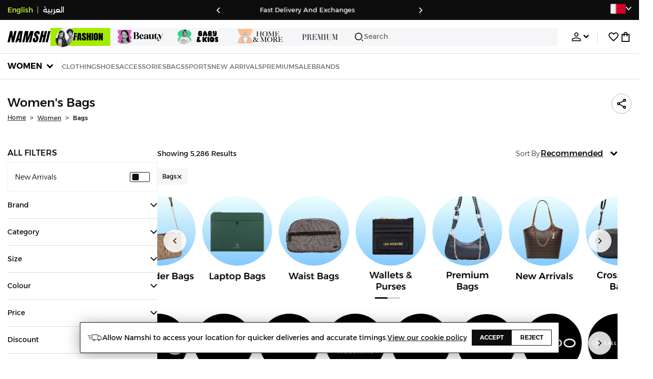

--- FILE ---
content_type: text/html; charset=utf-8
request_url: https://www.namshi.com/bahrain-en/women-bags/
body_size: 126677
content:
<!DOCTYPE html><html lang="en" dir="ltr" style="min-width:1250px" data-version="" data-commit="f8f4895"><head><meta charSet="utf-8"/><meta name="viewport" content="width=device-width, initial-scale=1"/><meta name="viewport" content="width=device-width, initial-scale=1.0, maximum-scale=1.0, user-scalable=0"/><link rel="preload" as="image" href="https://f.nooncdn.com/s/app/com/namshi/icons/chevron-backward-bold.svg"/><link rel="preload" as="image" href="https://f.nooncdn.com/s/app/com/namshi/icons/chevron-forword-bold.svg"/><link rel="preload" as="image" href="https://f.nooncdn.com/mpcms/EN0111/assets/e8fc65b0-4324-4fab-9cd2-74a52cb2f06f.png?format=webp"/><link rel="preload" as="image" href="https://f.nooncdn.com/mpcms/EN0111/assets/1fdc283c-3bcf-4cdb-9154-fb5c15f71e7d.png?format=webp"/><link rel="preload" as="image" href="https://f.nooncdn.com/mpcms/EN0111/assets/566db06f-b812-4bda-bafa-58871f64fd32.svg?format=webp"/><link rel="preload" as="image" href="https://f.nooncdn.com/mpcms/EN0111/assets/dfbd22bd-454a-4783-b25c-3ddff3741fde.png?format=webp"/><link rel="preload" as="image" href="https://f.nooncdn.com/mpcms/EN0111/assets/058aa9b9-3945-43d1-bb67-7e2800086507.png?format=webp"/><link rel="preload" as="image" href="https://f.nooncdn.com/mpcms/EN0111/assets/22e15f4d-4878-495b-8742-cb3a7e995a4f.png?format=webp"/><link rel="preload" as="image" href="https://f.nooncdn.com/mpcms/EN0111/assets/880d226a-4ac6-421a-b791-b6b7163e2197.png?format=webp"/><link rel="preload" as="image" href="https://f.nooncdn.com/mpcms/EN0111/assets/770a4a4d-8b4b-4017-8b9c-3c0d60377e8b.png?format=webp"/><link rel="stylesheet" href="https://f.nooncdn.com/s/app/2025/nm-namshi-frontend/f8f489594d6f59ba250aa87447a6ccefe5c07e01/bigalog/_next/_static/_next/static/css/086566be026098a1.css" data-precedence="next"/><link rel="stylesheet" href="https://f.nooncdn.com/s/app/2025/nm-namshi-frontend/f8f489594d6f59ba250aa87447a6ccefe5c07e01/bigalog/_next/_static/_next/static/css/13a53627600a08d8.css" data-precedence="next"/><link rel="stylesheet" href="https://f.nooncdn.com/s/app/2025/nm-namshi-frontend/f8f489594d6f59ba250aa87447a6ccefe5c07e01/bigalog/_next/_static/_next/static/css/208a94d7b964a525.css" data-precedence="next"/><link rel="stylesheet" href="https://f.nooncdn.com/s/app/2025/nm-namshi-frontend/f8f489594d6f59ba250aa87447a6ccefe5c07e01/bigalog/_next/_static/_next/static/css/b4fadd28b7e26532.css" data-precedence="next"/><link rel="stylesheet" href="https://f.nooncdn.com/s/app/2025/nm-namshi-frontend/f8f489594d6f59ba250aa87447a6ccefe5c07e01/bigalog/_next/_static/_next/static/css/039aca7fcf4a7c35.css" data-precedence="next"/><link rel="stylesheet" href="https://f.nooncdn.com/s/app/2025/nm-namshi-frontend/f8f489594d6f59ba250aa87447a6ccefe5c07e01/bigalog/_next/_static/_next/static/css/a3e9c6edd1f2679c.css" data-precedence="next"/><link rel="stylesheet" href="https://f.nooncdn.com/s/app/2025/nm-namshi-frontend/f8f489594d6f59ba250aa87447a6ccefe5c07e01/bigalog/_next/_static/_next/static/css/ff9c47fa0336609e.css" data-precedence="next"/><link rel="stylesheet" href="https://f.nooncdn.com/s/app/2025/nm-namshi-frontend/f8f489594d6f59ba250aa87447a6ccefe5c07e01/bigalog/_next/_static/_next/static/css/8b18f232f97281c2.css" data-precedence="next"/><link rel="stylesheet" href="https://f.nooncdn.com/s/app/2025/nm-namshi-frontend/f8f489594d6f59ba250aa87447a6ccefe5c07e01/bigalog/_next/_static/_next/static/css/06c1466e5a780715.css" data-precedence="next"/><link rel="stylesheet" href="https://f.nooncdn.com/s/app/2025/nm-namshi-frontend/f8f489594d6f59ba250aa87447a6ccefe5c07e01/bigalog/_next/_static/_next/static/css/b490cdf56cfdf042.css" data-precedence="next"/><link rel="stylesheet" href="https://f.nooncdn.com/s/app/2025/nm-namshi-frontend/f8f489594d6f59ba250aa87447a6ccefe5c07e01/bigalog/_next/_static/_next/static/css/0162a44f5c12c97d.css" data-precedence="next"/><link rel="stylesheet" href="https://f.nooncdn.com/s/app/2025/nm-namshi-frontend/f8f489594d6f59ba250aa87447a6ccefe5c07e01/bigalog/_next/_static/_next/static/css/d031d92c1a3004e2.css" data-precedence="next"/><link rel="stylesheet" href="https://f.nooncdn.com/s/app/2025/nm-namshi-frontend/f8f489594d6f59ba250aa87447a6ccefe5c07e01/bigalog/_next/_static/_next/static/css/55bd6fb3aca51470.css" data-precedence="next"/><link rel="stylesheet" href="https://f.nooncdn.com/s/app/2025/nm-namshi-frontend/f8f489594d6f59ba250aa87447a6ccefe5c07e01/bigalog/_next/_static/_next/static/css/626e33957bd48360.css" data-precedence="next"/><link rel="stylesheet" href="https://f.nooncdn.com/s/app/2025/nm-namshi-frontend/f8f489594d6f59ba250aa87447a6ccefe5c07e01/bigalog/_next/_static/_next/static/css/f58a23ee97973ee4.css" data-precedence="next"/><link rel="stylesheet" href="https://f.nooncdn.com/s/app/2025/nm-namshi-frontend/f8f489594d6f59ba250aa87447a6ccefe5c07e01/bigalog/_next/_static/_next/static/css/14a703e792c934f2.css" data-precedence="next"/><link rel="stylesheet" href="https://f.nooncdn.com/s/app/2025/nm-namshi-frontend/f8f489594d6f59ba250aa87447a6ccefe5c07e01/bigalog/_next/_static/_next/static/css/c0b41785d9f983cd.css" data-precedence="next"/><link rel="stylesheet" href="https://f.nooncdn.com/s/app/2025/nm-namshi-frontend/f8f489594d6f59ba250aa87447a6ccefe5c07e01/bigalog/_next/_static/_next/static/css/e57bd6f7c2064385.css" data-precedence="next"/><link rel="stylesheet" href="https://f.nooncdn.com/s/app/2025/nm-namshi-frontend/f8f489594d6f59ba250aa87447a6ccefe5c07e01/bigalog/_next/_static/_next/static/css/521ac289a31cb7f9.css" data-precedence="next"/><link rel="stylesheet" href="https://f.nooncdn.com/s/app/2025/nm-namshi-frontend/f8f489594d6f59ba250aa87447a6ccefe5c07e01/bigalog/_next/_static/_next/static/css/4eaf87df13193417.css" data-precedence="next"/><link rel="stylesheet" href="https://f.nooncdn.com/s/app/2025/nm-namshi-frontend/f8f489594d6f59ba250aa87447a6ccefe5c07e01/bigalog/_next/_static/_next/static/css/7ed938a0487dd5fd.css" data-precedence="next"/><link rel="stylesheet" href="https://f.nooncdn.com/s/app/2025/nm-namshi-frontend/f8f489594d6f59ba250aa87447a6ccefe5c07e01/bigalog/_next/_static/_next/static/css/e5118c2f24114b28.css" data-precedence="next"/><link rel="preload" as="script" fetchPriority="low" href="https://f.nooncdn.com/s/app/2025/nm-namshi-frontend/f8f489594d6f59ba250aa87447a6ccefe5c07e01/bigalog/_next/_static/_next/static/chunks/webpack-a285071b228ae0c2.js"/><script src="https://f.nooncdn.com/s/app/2025/nm-namshi-frontend/f8f489594d6f59ba250aa87447a6ccefe5c07e01/bigalog/_next/_static/_next/static/chunks/c7879cf7-2097de993c4a7c25.js" async=""></script><script src="https://f.nooncdn.com/s/app/2025/nm-namshi-frontend/f8f489594d6f59ba250aa87447a6ccefe5c07e01/bigalog/_next/_static/_next/static/chunks/1508-bd5f0aa12b2361ef.js" async=""></script><script src="https://f.nooncdn.com/s/app/2025/nm-namshi-frontend/f8f489594d6f59ba250aa87447a6ccefe5c07e01/bigalog/_next/_static/_next/static/chunks/main-app-eabe66892aa1d829.js" async=""></script><script src="https://f.nooncdn.com/s/app/2025/nm-namshi-frontend/f8f489594d6f59ba250aa87447a6ccefe5c07e01/bigalog/_next/_static/_next/static/chunks/e646c3ff-c2173093f9170b67.js" async=""></script><script src="https://f.nooncdn.com/s/app/2025/nm-namshi-frontend/f8f489594d6f59ba250aa87447a6ccefe5c07e01/bigalog/_next/_static/_next/static/chunks/2222-61f11ee42612644c.js" async=""></script><script src="https://f.nooncdn.com/s/app/2025/nm-namshi-frontend/f8f489594d6f59ba250aa87447a6ccefe5c07e01/bigalog/_next/_static/_next/static/chunks/374-858eaf6a5bf28d83.js" async=""></script><script src="https://f.nooncdn.com/s/app/2025/nm-namshi-frontend/f8f489594d6f59ba250aa87447a6ccefe5c07e01/bigalog/_next/_static/_next/static/chunks/588-abbadf7cf628e3db.js" async=""></script><script src="https://f.nooncdn.com/s/app/2025/nm-namshi-frontend/f8f489594d6f59ba250aa87447a6ccefe5c07e01/bigalog/_next/_static/_next/static/chunks/1336-72c4e836cd4a668e.js" async=""></script><script src="https://f.nooncdn.com/s/app/2025/nm-namshi-frontend/f8f489594d6f59ba250aa87447a6ccefe5c07e01/bigalog/_next/_static/_next/static/chunks/1637-2742cffa334d8baa.js" async=""></script><script src="https://f.nooncdn.com/s/app/2025/nm-namshi-frontend/f8f489594d6f59ba250aa87447a6ccefe5c07e01/bigalog/_next/_static/_next/static/chunks/5026-352b4510e01984ae.js" async=""></script><script src="https://f.nooncdn.com/s/app/2025/nm-namshi-frontend/f8f489594d6f59ba250aa87447a6ccefe5c07e01/bigalog/_next/_static/_next/static/chunks/2482-403b5f65e7d8b840.js" async=""></script><script src="https://f.nooncdn.com/s/app/2025/nm-namshi-frontend/f8f489594d6f59ba250aa87447a6ccefe5c07e01/bigalog/_next/_static/_next/static/chunks/app/%5Blocale%5D/(precheckout)/%5B%5B...catalog_url%5D%5D/error-618d7d112be11c04.js" async=""></script><script src="https://f.nooncdn.com/s/app/2025/nm-namshi-frontend/f8f489594d6f59ba250aa87447a6ccefe5c07e01/bigalog/_next/_static/_next/static/chunks/app/%5Blocale%5D/(precheckout)/%5B%5B...catalog_url%5D%5D/not-found-7f855cb1c1454259.js" async=""></script><script src="https://f.nooncdn.com/s/app/2025/nm-namshi-frontend/f8f489594d6f59ba250aa87447a6ccefe5c07e01/bigalog/_next/_static/_next/static/chunks/3471-dff0dcdeaf9adb4b.js" async=""></script><script src="https://f.nooncdn.com/s/app/2025/nm-namshi-frontend/f8f489594d6f59ba250aa87447a6ccefe5c07e01/bigalog/_next/_static/_next/static/chunks/6285-000b69aed6b81f17.js" async=""></script><script src="https://f.nooncdn.com/s/app/2025/nm-namshi-frontend/f8f489594d6f59ba250aa87447a6ccefe5c07e01/bigalog/_next/_static/_next/static/chunks/895-971aa562a82f7f03.js" async=""></script><script src="https://f.nooncdn.com/s/app/2025/nm-namshi-frontend/f8f489594d6f59ba250aa87447a6ccefe5c07e01/bigalog/_next/_static/_next/static/chunks/7003-5362d5492d9cf7dd.js" async=""></script><script src="https://f.nooncdn.com/s/app/2025/nm-namshi-frontend/f8f489594d6f59ba250aa87447a6ccefe5c07e01/bigalog/_next/_static/_next/static/chunks/2205-559590f143331b19.js" async=""></script><script src="https://f.nooncdn.com/s/app/2025/nm-namshi-frontend/f8f489594d6f59ba250aa87447a6ccefe5c07e01/bigalog/_next/_static/_next/static/chunks/4084-31563457e68344b8.js" async=""></script><script src="https://f.nooncdn.com/s/app/2025/nm-namshi-frontend/f8f489594d6f59ba250aa87447a6ccefe5c07e01/bigalog/_next/_static/_next/static/chunks/app/%5Blocale%5D/layout-36303e55bf5922cb.js" async=""></script><script src="https://f.nooncdn.com/s/app/2025/nm-namshi-frontend/f8f489594d6f59ba250aa87447a6ccefe5c07e01/bigalog/_next/_static/_next/static/chunks/5826-a8dbd44ade939170.js" async=""></script><script src="https://f.nooncdn.com/s/app/2025/nm-namshi-frontend/f8f489594d6f59ba250aa87447a6ccefe5c07e01/bigalog/_next/_static/_next/static/chunks/5787-7b333f83c9ded1da.js" async=""></script><script src="https://f.nooncdn.com/s/app/2025/nm-namshi-frontend/f8f489594d6f59ba250aa87447a6ccefe5c07e01/bigalog/_next/_static/_next/static/chunks/2312-4c2b3550ed3aa8ab.js" async=""></script><script src="https://f.nooncdn.com/s/app/2025/nm-namshi-frontend/f8f489594d6f59ba250aa87447a6ccefe5c07e01/bigalog/_next/_static/_next/static/chunks/8936-35c27afc61dc26ec.js" async=""></script><script src="https://f.nooncdn.com/s/app/2025/nm-namshi-frontend/f8f489594d6f59ba250aa87447a6ccefe5c07e01/bigalog/_next/_static/_next/static/chunks/9534-c066061cf6ebcde8.js" async=""></script><script src="https://f.nooncdn.com/s/app/2025/nm-namshi-frontend/f8f489594d6f59ba250aa87447a6ccefe5c07e01/bigalog/_next/_static/_next/static/chunks/3723-123d1500cff0f7cb.js" async=""></script><script src="https://f.nooncdn.com/s/app/2025/nm-namshi-frontend/f8f489594d6f59ba250aa87447a6ccefe5c07e01/bigalog/_next/_static/_next/static/chunks/6199-62aee8f717aa50e3.js" async=""></script><script src="https://f.nooncdn.com/s/app/2025/nm-namshi-frontend/f8f489594d6f59ba250aa87447a6ccefe5c07e01/bigalog/_next/_static/_next/static/chunks/4935-1f3ae9590b30e8c3.js" async=""></script><script src="https://f.nooncdn.com/s/app/2025/nm-namshi-frontend/f8f489594d6f59ba250aa87447a6ccefe5c07e01/bigalog/_next/_static/_next/static/chunks/7671-8dbf5dfd200228a0.js" async=""></script><script src="https://f.nooncdn.com/s/app/2025/nm-namshi-frontend/f8f489594d6f59ba250aa87447a6ccefe5c07e01/bigalog/_next/_static/_next/static/chunks/612-c31a6559b9cd65d5.js" async=""></script><script src="https://f.nooncdn.com/s/app/2025/nm-namshi-frontend/f8f489594d6f59ba250aa87447a6ccefe5c07e01/bigalog/_next/_static/_next/static/chunks/app/%5Blocale%5D/(precheckout)/layout-4277a61de42af2f7.js" async=""></script><script src="https://f.nooncdn.com/s/app/2025/nm-namshi-frontend/f8f489594d6f59ba250aa87447a6ccefe5c07e01/bigalog/_next/_static/_next/static/chunks/4252-71a8482461316155.js" async=""></script><script src="https://f.nooncdn.com/s/app/2025/nm-namshi-frontend/f8f489594d6f59ba250aa87447a6ccefe5c07e01/bigalog/_next/_static/_next/static/chunks/4442-82dfaf6e11922125.js" async=""></script><script src="https://f.nooncdn.com/s/app/2025/nm-namshi-frontend/f8f489594d6f59ba250aa87447a6ccefe5c07e01/bigalog/_next/_static/_next/static/chunks/1571-ca59578235cdf16d.js" async=""></script><script src="https://f.nooncdn.com/s/app/2025/nm-namshi-frontend/f8f489594d6f59ba250aa87447a6ccefe5c07e01/bigalog/_next/_static/_next/static/chunks/9576-2f3e493cbc2ff2c0.js" async=""></script><script src="https://f.nooncdn.com/s/app/2025/nm-namshi-frontend/f8f489594d6f59ba250aa87447a6ccefe5c07e01/bigalog/_next/_static/_next/static/chunks/3683-50240794cc57cd5f.js" async=""></script><script src="https://f.nooncdn.com/s/app/2025/nm-namshi-frontend/f8f489594d6f59ba250aa87447a6ccefe5c07e01/bigalog/_next/_static/_next/static/chunks/6610-3665ac253e43af6d.js" async=""></script><script src="https://f.nooncdn.com/s/app/2025/nm-namshi-frontend/f8f489594d6f59ba250aa87447a6ccefe5c07e01/bigalog/_next/_static/_next/static/chunks/8595-cddd8eb525a01191.js" async=""></script><script src="https://f.nooncdn.com/s/app/2025/nm-namshi-frontend/f8f489594d6f59ba250aa87447a6ccefe5c07e01/bigalog/_next/_static/_next/static/chunks/9764-cd4d5c88f9cfd257.js" async=""></script><script src="https://f.nooncdn.com/s/app/2025/nm-namshi-frontend/f8f489594d6f59ba250aa87447a6ccefe5c07e01/bigalog/_next/_static/_next/static/chunks/app/%5Blocale%5D/(precheckout)/%5B%5B...catalog_url%5D%5D/page-888291543afee5a0.js" async=""></script><link rel="preload" as="image" href="https://f.nooncdn.com/mpcms/EN0111/assets/cb111666-f7d4-4ffb-84f5-b4169995b0e3.svg?format=webp"/><link rel="preload" as="image" href="https://f.nooncdn.com/mpcms/EN0111/assets/0200e6eb-460c-4ec3-95d8-cd51e85377d6.png?format=webp"/><link rel="preload" as="image" href="https://f.nooncdn.com/mpcms/EN0111/assets/e3485835-14e0-48c5-8926-1e472c1bca8c.png?format=webp"/><link rel="preload" as="image" href="https://f.nooncdn.com/mpcms/EN0111/assets/bddcefc9-3aaa-4595-8448-5f79c342cb80.svg?format=webp"/><link rel="preload" as="image" href="https://f.nooncdn.com/s/app/com/namshi/icons/search.svg"/><link rel="preload" as="image" href="https://f.nooncdn.com/s/app/com/namshi/icons/person.svg"/><link rel="preload" as="image" href="https://f.nooncdn.com/s/app/com/namshi/icons/chevron-down-bold.svg"/><link rel="preload" as="image" href="https://f.nooncdn.com/s/app/com/sivvi/design-system/icons-v2/chevron-forward.svg"/><link rel="preload" as="image" href="https://f.nooncdn.com/s/app/com/namshi/icons/heart.svg"/><link rel="preload" as="image" href="https://f.nooncdn.com/s/app/com/namshi/icons/bag.svg"/><link rel="preload" as="image" href="https://f.nooncdn.com/s/app/com/namshi/icons/scroll-top.svg"/><link rel="preload" as="image" href="https://f.nooncdn.com/s/app/com/namshi/icons/chevron-down.svg"/><link rel="preload" as="image" href="https://f.nooncdn.com/s/app/com/namshi/icons/chevron-up.svg"/><link rel="preload" as="image" href="https://f.nooncdn.com/s/app/com/namshi/icons/filterGlobal.svg"/><link rel="preload" as="image" href="https://f.nooncdn.com/s/app/com/namshi/icons/close.svg"/><link rel="preload" as="image" href="https://f.nooncdn.com/mpcms/EN0111/assets/9de73b4b-aad7-41f6-85f9-ca089c0c12ff.png?format=webp"/><link rel="preload" as="image" href="https://f.nooncdn.com/mpcms/EN0111/assets/00b44d0e-ab39-43c7-9292-c2a0ffa598f1.png?format=webp"/><link rel="preload" as="image" href="https://f.nooncdn.com/mpcms/EN0111/assets/55fb5e46-207a-484d-a7f8-ffefca194ec8.png?format=webp"/><link rel="preload" as="image" href="https://f.nooncdn.com/mpcms/EN0111/assets/c7b20e3d-7c8c-4b89-bdda-0d528b1ee46e.png?format=webp"/><link rel="preload" as="image" href="https://f.nooncdn.com/mpcms/EN0111/assets/e171ec59-c725-4aba-82d9-89f386fcc1fa.png?format=webp"/><link rel="preload" as="image" href="https://f.nooncdn.com/mpcms/EN0111/assets/9b6acf2c-5d76-44ad-97b5-54b25e221829.png?format=webp"/><link rel="preload" as="image" href="https://f.nooncdn.com/mpcms/EN0111/assets/520aacfa-c5c4-4fe7-90ca-e4fd018e9e4c.png?format=webp"/><link rel="preload" as="image" href="https://f.nooncdn.com/mpcms/EN0111/assets/45f6b005-5dcb-4929-9771-3035a08c60fe.png?format=webp"/><link rel="preload" as="image" href="https://f.nooncdn.com/mpcms/EN0111/assets/0d14d5a0-7f60-4940-a32e-eba8d3565dc8.png?format=webp"/><link rel="preload" as="image" href="https://f.nooncdn.com/mpcms/EN0111/assets/6c63d796-87c5-4a12-a0e2-770ba7f06fa5.png?format=webp"/><link rel="preload" as="image" href="https://f.nooncdn.com/mpcms/EN0111/assets/29f732b2-3bd3-452e-b320-ca408ac93ca7.png?format=webp"/><link rel="preload" as="image" href="https://f.nooncdn.com/mpcms/EN0111/assets/1af08b26-d79a-46eb-83e6-478bc2cda7b8.gif"/><link rel="preload" as="image" href="https://f.nooncdn.com/mpcms/EN0111/assets/853f4198-c98e-40dd-adb5-6fb113f08d15.gif"/><link rel="preload" as="image" href="https://f.nooncdn.com/p/pzsku/Z8701DF207D978666DF1AZ/45/1763469001/33c4369e-dd88-4556-a074-9e8c9fda0bb2.jpg?format=webp&amp;width=800"/><link rel="preload" as="image" href="https://f.nooncdn.com/p/pzsku/Z4392C90A3F9E625CF945Z/45/1760710792/7cd89640-6227-4e56-a061-3823b58a9d17.jpg?format=webp&amp;width=800"/><link rel="preload" as="image" href="https://f.nooncdn.com/p/pzsku/ZA032603C50BF702F7604Z/45/1761040206/50668992-8e09-46da-8f03-5bc65274f423.jpg?format=webp&amp;width=800"/><link rel="preload" as="image" href="https://f.nooncdn.com/s/app/com/sivvi/images/more-colors.svg"/><link rel="preload" as="image" href="https://f.nooncdn.com/p/pzsku/ZDDB308157ACEF217C4D7Z/45/1761917680/be623640-e7fc-4422-8454-082dc8f4e248.jpg?format=webp&amp;width=800"/><link rel="preload" as="image" href="https://f.nooncdn.com/p/pzsku/Z2F77CDD3BD924733002CZ/45/1756452547/e171d4d2-b733-46d4-95ff-ee163be2d251.jpg?format=webp&amp;width=800"/><link rel="preload" as="image" href="https://f.nooncdn.com/p/pzsku/ZDA2EE2191DC89E36D117Z/45/1760761437/d3ac434f-4ff2-449f-b0fa-138adeb9929d.jpg?format=webp&amp;width=800"/><link rel="preload" as="image" href="https://f.nooncdn.com/s/app/com/namshi/images/midroll-filter-animation.gif"/><link rel="preload" as="image" href="https://f.nooncdn.com/p/pzsku/Z9E30463C3DE2AB035ADCZ/45/1761917676/b6647964-5eee-498f-a1ac-c72b5ce62725.jpg?format=webp&amp;width=800"/><link rel="preload" as="image" href="https://f.nooncdn.com/p/pzsku/Z7057156C9231A204126FZ/45/1763370726/faf1f6be-3ced-42ab-b409-0b8955fbc091.jpg?format=webp&amp;width=800"/><link rel="preload" as="image" href="https://f.nooncdn.com/s/app/com/namshi/icons/star.svg"/><link rel="preload" as="image" href="https://f.nooncdn.com/p/pzsku/Z38D5A2F858D60A6A3358Z/45/1763096823/d536fe43-ebb5-4ab9-b74d-1f6d1769508c.jpg?format=webp&amp;width=800"/><link rel="preload" as="image" href="https://f.nooncdn.com/p/pzsku/Z52106FCF3BC06926E275Z/45/1767938420/fb5cd9b6-07f0-41be-abf7-2dd543b6b86a.jpg?format=webp&amp;width=800"/><link rel="preload" as="image" href="https://f.nooncdn.com/p/pzsku/Z1B8A83E5238F634BE026Z/45/1758711282/55ac5f95-ed7d-4d60-8448-9febba21da62.jpg?format=webp&amp;width=800"/><link rel="preload" as="image" href="https://f.nooncdn.com/p/pzsku/Z0777EF36B5FAA891FBE8Z/45/1764839355/a00081c0-7ae1-468b-9b6f-968790472f81.jpg?format=webp&amp;width=800"/><link rel="preload" as="image" href="https://f.nooncdn.com/s/app/com/namshi/images/filters-color-swatches/black.svg"/><link rel="preload" as="image" href="https://f.nooncdn.com/s/app/com/namshi/images/filters-color-swatches/blue.svg"/><link rel="preload" as="image" href="https://f.nooncdn.com/s/app/com/namshi/images/filters-color-swatches/brown.svg"/><link rel="preload" as="image" href="https://f.nooncdn.com/s/app/com/namshi/images/filters-color-swatches/beige.svg"/><link rel="preload" as="image" href="https://f.nooncdn.com/s/app/com/namshi/images/filters-color-swatches/green.svg"/><link rel="preload" as="image" href="https://f.nooncdn.com/s/app/com/namshi/images/filters-color-swatches/white.svg"/><link rel="preload" as="image" href="https://f.nooncdn.com/s/app/com/namshi/images/filters-color-swatches/pink.svg"/><link rel="preload" as="image" href="https://f.nooncdn.com/s/app/com/namshi/images/filters-color-swatches/grey.svg"/><link rel="preload" as="image" href="https://f.nooncdn.com/s/app/com/namshi/images/filters-color-swatches/multicolour.svg"/><link rel="preload" as="image" href="https://f.nooncdn.com/s/app/com/namshi/images/filters-color-swatches/red.svg"/><link rel="preload" as="image" href="https://f.nooncdn.com/s/app/com/namshi/images/filters-color-swatches/silver.svg"/><link rel="preload" as="image" href="https://f.nooncdn.com/s/app/com/namshi/images/filters-color-swatches/gold.svg"/><link rel="preload" as="image" href="https://f.nooncdn.com/s/app/com/namshi/images/filters-color-swatches/yellow.svg"/><link rel="preload" as="image" href="https://f.nooncdn.com/s/app/com/namshi/images/filters-color-swatches/purple.svg"/><link rel="preload" as="image" href="https://f.nooncdn.com/s/app/com/namshi/images/filters-color-swatches/orange.svg"/><link rel="preload" as="image" href="https://f.nooncdn.com/s/app/com/namshi/images/filters-color-swatches/clear.svg"/><link rel="preload" as="image" href="https://f.nooncdn.com/p/pzsku/Z8C9187884F78B7DF317CZ/45/1760782984/ccdc827b-989c-4b47-8788-d5864b3debfe.jpg?format=webp&amp;width=800"/><link rel="preload" as="image" href="https://f.nooncdn.com/p/pzsku/Z061E9AF8F63C94EA7E24Z/45/1761162424/3f2d3f83-a476-4863-9152-39bfaa5caa00.jpg?format=webp&amp;width=800"/><link rel="preload" as="image" href="https://f.nooncdn.com/p/pzsku/ZF2C06AC187665BA42AFAZ/45/_/1698934102/27d3a1a8-c9be-4cd6-a669-9fa490892716.jpg?format=webp&amp;width=800"/><link rel="preload" as="image" href="https://f.nooncdn.com/p/pzsku/Z022E233C54778B14A75BZ/45/1765267804/f3f745da-8b41-4e75-b617-5b69db47f756.jpg?format=webp&amp;width=800"/><link rel="preload" as="image" href="https://f.nooncdn.com/p/pzsku/Z7661E30A4979D11AF45AZ/45/1764056611/4e7fb86a-5c86-4d4e-83ec-d76104ac5d19.jpg?format=webp&amp;width=800"/><link rel="preload" as="image" href="https://f.nooncdn.com/p/pzsku/Z263A97EEEF40DCE44FCFZ/45/_/1742324710/e04d43bc-348c-492c-b71a-440d1271acd6.jpg?format=webp&amp;width=800"/><meta name="next-size-adjust" content=""/><link type="image/x-icon" href="https://f.nooncdn.com/s/app/com/namshi/icons/favicons-2/48x48/favicon.ico" rel="shortcut icon" sizes="48x48"/><meta name="p:domain_verify" content="4ce7c47844ed1d62c4ecbb6b1cce1b8a"/><title> Women&#x27;s Bags Bahrain | 25-75% OFF | Manama, Riffa, Bahrain</title><meta name="description" content="Best Prices for  Bags ✓ 20% OFF First App Order use CODE: FIRST ✓ 2000+ Brands ✓ Same Day Delivery ✓ Cash on Delivery ✓ Easy Free Returns"/><meta name="author" content="namshi.com"/><meta name="keywords" content="bahrain,25,women,bags,75%,off,manama,riffa"/><meta name="publisher" content="https://www.namshi.com/bahrain-en/"/><meta name="robots" content="index,follow"/><link rel="canonical" href="https://www.namshi.com/bahrain-en/women-bags/"/><meta property="og:title" content=" Women&#x27;s Bags Bahrain | 25-75% OFF | Manama, Riffa, Bahrain"/><meta property="og:description" content="Best Prices for  Bags ✓ 20% OFF First App Order use CODE: FIRST ✓ 2000+ Brands ✓ Same Day Delivery ✓ Cash on Delivery ✓ Easy Free Returns"/><meta property="og:image" content="https://f.nooncdn.com/s/app/com/namshi/images/namshi_og_en-2.jpg"/><meta name="twitter:card" content="summary_large_image"/><meta name="twitter:title" content=" Women&#x27;s Bags Bahrain | 25-75% OFF | Manama, Riffa, Bahrain"/><meta name="twitter:description" content="Best Prices for  Bags ✓ 20% OFF First App Order use CODE: FIRST ✓ 2000+ Brands ✓ Same Day Delivery ✓ Cash on Delivery ✓ Easy Free Returns"/><meta name="twitter:image" content="https://f.nooncdn.com/s/app/com/namshi/images/namshi_og_en-2.jpg"/><script type="application/ld+json">{"@context":"https://schema.org","@type":"WebSite","url":"https://www.namshi.com/","potentialAction":{"@type":"SearchAction","target":{"@type":"EntryPoint","urlTemplate":"https://www.namshi.com/bahrain-en/search?q={search_term_string}"},"query-input":"required name=search_term_string"}}</script><script type="application/ld+json">{"@context":"https://schema.org","@type":"Organization","name":"Namshi","legalName":"Namshi Holding Limited","description":"Namshi is a leading Middle Eastern online fashion and lifestyle retailer, founded in Dubai in 2011. It offers over 2,000 global and regional brands, spanning clothing, footwear, accessories, and beauty, with more than 200,000 products available. Focused on empowering young, style-conscious shoppers, its app and website support Arabic and local currencies while providing fast delivery, cash-on-delivery, and hassle-free returns","url":"https://www.namshi.com/","logo":"https://f.nooncdn.com/s/app/com/namshi/images/namshi-logo-black-v2-withBg.png","sameAs":["https://instagram.com/namshi/","https://www.facebook.com/NamshiOfficial/","https://twitter.com/NamshiDotCom","https://www.pinterest.com/namshidotcom/","https://www.youtube.com/namshi/","https://www.snapchat.com/add/namshiofficial/","https://www.tiktok.com/@namshi"]}</script><script type="application/ld+json">{"@context":"https://schema.org","@type":"LocalBusiness","name":"Namshi","url":"https://www.namshi.com/","foundingDate":"2011","telephone":"+971554006784","image":"https://f.nooncdn.com/s/app/com/namshi/images/namshi_og_en-2.jpg","address":{"@type":"PostalAddress","streetAddress":"Boulevard Plaza Tower 2, Sheikh Mohammed bin Rashid Boulevard","addressLocality":"Dubai","addressRegion":"Dubai","addressCountry":"AE","postalCode":"126251"},"geo":{"@type":"GeoCoordinates","latitude":"25.2019648","longitude":"55.2732732"},"openingHoursSpecification":[{"@type":"OpeningHoursSpecification","opens":"09:00","closes":"18:00","dayOfWeek":["Monday","Tuesday","Wednesday","Thursday","Friday"]}],"priceRange":"$ - $$$"}</script><script type="application/ld+json">[{"@context":"https://schema.org","@type":"ContactPoint","email":"care@namshi.com","telephone":"+966 8002466744","contactType":"Customer Service","areaServed":"SA","availableLanguage":["English","Arabic"]},{"@context":"https://schema.org","@type":"ContactPoint","email":"care@namshi.com","telephone":"+971 800626744","contactType":"Customer Service","areaServed":"AE","availableLanguage":["English","Arabic"]},{"@context":"https://schema.org","@type":"ContactPoint","email":"care@namshi.com","telephone":"+971 800626744","contactType":"Customer Service","areaServed":"KW","availableLanguage":["English","Arabic"]},{"@context":"https://schema.org","@type":"ContactPoint","email":"care@namshi.com","telephone":"+971 800626744","contactType":"Customer Service","areaServed":"QA","availableLanguage":["English","Arabic"]},{"@context":"https://schema.org","@type":"ContactPoint","email":"care@namshi.com","telephone":"+971 800626744","contactType":"Customer Service","areaServed":"BH","availableLanguage":["English","Arabic"]},{"@context":"https://schema.org","@type":"ContactPoint","email":"care@namshi.com","telephone":"+971 800626744","contactType":"Customer Service","areaServed":"OM","availableLanguage":["English","Arabic"]}]</script><script src="https://f.nooncdn.com/s/app/2025/nm-namshi-frontend/f8f489594d6f59ba250aa87447a6ccefe5c07e01/bigalog/_next/_static/_next/static/chunks/polyfills-42372ed130431b0a.js" noModule=""></script>
<script>(window.BOOMR_mq=window.BOOMR_mq||[]).push(["addVar",{"rua.upush":"false","rua.cpush":"false","rua.upre":"false","rua.cpre":"false","rua.uprl":"false","rua.cprl":"false","rua.cprf":"false","rua.trans":"SJ-0edfcb39-9a67-4c06-85fc-49b09349ef0d","rua.cook":"true","rua.ims":"false","rua.ufprl":"false","rua.cfprl":"true","rua.isuxp":"false","rua.texp":"norulematch","rua.ceh":"false","rua.ueh":"false","rua.ieh.st":"0"}]);</script>
                              <script>!function(e){var n="https://s.go-mpulse.net/boomerang/";if("False"=="True")e.BOOMR_config=e.BOOMR_config||{},e.BOOMR_config.PageParams=e.BOOMR_config.PageParams||{},e.BOOMR_config.PageParams.pci=!0,n="https://s2.go-mpulse.net/boomerang/";if(window.BOOMR_API_key="ZR9E4-QNP6T-R7X63-YRPCT-QNEEL",function(){function e(){if(!r){var e=document.createElement("script");e.id="boomr-scr-as",e.src=window.BOOMR.url,e.async=!0,o.appendChild(e),r=!0}}function t(e){r=!0;var n,t,a,i,d=document,O=window;if(window.BOOMR.snippetMethod=e?"if":"i",t=function(e,n){var t=d.createElement("script");t.id=n||"boomr-if-as",t.src=window.BOOMR.url,BOOMR_lstart=(new Date).getTime(),e=e||d.body,e.appendChild(t)},!window.addEventListener&&window.attachEvent&&navigator.userAgent.match(/MSIE [67]\./))return window.BOOMR.snippetMethod="s",void t(o,"boomr-async");a=document.createElement("IFRAME"),a.src="about:blank",a.title="",a.role="presentation",a.loading="eager",i=(a.frameElement||a).style,i.width=0,i.height=0,i.border=0,i.display="none",o.appendChild(a);try{O=a.contentWindow,d=O.document.open()}catch(_){n=document.domain,a.src="javascript:var d=document.open();d.domain='"+n+"';void 0;",O=a.contentWindow,d=O.document.open()}if(n)d._boomrl=function(){this.domain=n,t()},d.write("<bo"+"dy onload='document._boomrl();'>");else if(O._boomrl=function(){t()},O.addEventListener)O.addEventListener("load",O._boomrl,!1);else if(O.attachEvent)O.attachEvent("onload",O._boomrl);d.close()}function a(e){window.BOOMR_onload=e&&e.timeStamp||(new Date).getTime()}if(!window.BOOMR||!window.BOOMR.version&&!window.BOOMR.snippetExecuted){window.BOOMR=window.BOOMR||{},window.BOOMR.snippetStart=(new Date).getTime(),window.BOOMR.snippetExecuted=!0,window.BOOMR.snippetVersion=14,window.BOOMR.url=n+"ZR9E4-QNP6T-R7X63-YRPCT-QNEEL";var i=document.currentScript||document.getElementsByTagName("script")[0],o=i.parentNode,r=!1,d=document.createElement("link");if(d.relList&&"function"==typeof d.relList.supports&&d.relList.supports("preload")&&"as"in d)window.BOOMR.snippetMethod="p",d.href=window.BOOMR.url,d.rel="preload",d.as="script",d.addEventListener("load",e),d.addEventListener("error",function(){t(!0)}),setTimeout(function(){if(!r)t(!0)},3e3),BOOMR_lstart=(new Date).getTime(),o.appendChild(d);else t(!1);if(window.addEventListener)window.addEventListener("load",a,!1);else if(window.attachEvent)window.attachEvent("onload",a)}}(),"".length>0)if(e&&"performance"in e&&e.performance&&"function"==typeof e.performance.setResourceTimingBufferSize)e.performance.setResourceTimingBufferSize();!function(){if(BOOMR=e.BOOMR||{},BOOMR.plugins=BOOMR.plugins||{},!BOOMR.plugins.AK){var n="true"=="true"?1:0,t="cookiepresent",a="cj22gtyx2u2s62lqixwa-f-4e3725833-clientnsv4-s.akamaihd.net",i="false"=="true"?2:1,o={"ak.v":"39","ak.cp":"1685326","ak.ai":parseInt("1087670",10),"ak.ol":"0","ak.cr":9,"ak.ipv":4,"ak.proto":"h2","ak.rid":"1192d48e","ak.r":42311,"ak.a2":n,"ak.m":"dsca","ak.n":"essl","ak.bpcip":"18.117.163.0","ak.cport":51360,"ak.gh":"23.213.52.47","ak.quicv":"","ak.tlsv":"tls1.3","ak.0rtt":"","ak.0rtt.ed":"","ak.csrc":"-","ak.acc":"","ak.t":"1768965612","ak.ak":"hOBiQwZUYzCg5VSAfCLimQ==Zz6vXPaxuQD9ewyNx9EnI4c++pVEFlA4mCRlUf5wxTVV2RZKlMvmax5LaG53QHvMY2zfa2V8NSAEIf2tLtmtm1iAPiTclGvlW7kDzeek2LS66OBDMoUwITwrMfTdHC5S7Z+roicd8UFXEPLMAFTZralRNLVAIEy09XJ3BgVXyHc+uyd6GTksAlKdITXaU0dPD1I+9/j+ACMwHiXIiFx+pIuyvpq9Lw9nQeh3ZrgG/3u/PoD+Agix1EBhwuH0oPXL5vj4yVobpZE4P8vX9e1D8YmQjRPT97mlQlBNSdM99ui1GANyBzklFG1Gzof/3/d+BlpaGxu5ExpQiWSTPu4mTOofpF2D3FqWEO4zaOw7qChoig+T6wIObF7k0NwtDvQih/SJZdeu7bE62vWyklnemsersHNDAxBQfF26jAvn00w=","ak.pv":"13","ak.dpoabenc":"","ak.tf":i};if(""!==t)o["ak.ruds"]=t;var r={i:!1,av:function(n){var t="http.initiator";if(n&&(!n[t]||"spa_hard"===n[t]))o["ak.feo"]=void 0!==e.aFeoApplied?1:0,BOOMR.addVar(o)},rv:function(){var e=["ak.bpcip","ak.cport","ak.cr","ak.csrc","ak.gh","ak.ipv","ak.m","ak.n","ak.ol","ak.proto","ak.quicv","ak.tlsv","ak.0rtt","ak.0rtt.ed","ak.r","ak.acc","ak.t","ak.tf"];BOOMR.removeVar(e)}};BOOMR.plugins.AK={akVars:o,akDNSPreFetchDomain:a,init:function(){if(!r.i){var e=BOOMR.subscribe;e("before_beacon",r.av,null,null),e("onbeacon",r.rv,null,null),r.i=!0}return this},is_complete:function(){return!0}}}}()}(window);</script></head><body class="__variable_1d6b28 __variable_8db0d4 __variable_120bf0"><div hidden=""><!--$--><!--/$--></div><!--$!--><template data-dgst="BAILOUT_TO_CLIENT_SIDE_RENDERING"></template><!--/$--><!--$!--><template data-dgst="BAILOUT_TO_CLIENT_SIDE_RENDERING"></template><!--/$--><!--$!--><template data-dgst="BAILOUT_TO_CLIENT_SIDE_RENDERING"></template><!--/$--><header class="HeaderWithDepartmentTabsDesktop_mainContainer__u_0yU"><div class="AppHeaderStrip_outerContainer__m2139"><div class="AppHeaderStrip_innerContainer__Kqlz5 siteWidthContainer"><div class="LanguageSwitch_container__EbjhN"><a href="/bahrain-en/women-bags/" class="LanguageSwitch_switcher__ng2GA LanguageSwitch_dark__neTu5 LanguageSwitch_active__ZI5p1">English</a><div class="LanguageSwitch_divider__9rUVG LanguageSwitch_dark__neTu5">|</div><a href="/bahrain-ar/women-bags/" class="LanguageSwitch_switcher__ng2GA LanguageSwitch_dark__neTu5">العربية</a></div><div class="AppHeaderStrip_promoTextContainer__38Kmy"><section><div class="EmblaCarousel_outerWrapper__wzwd8"><div class="EmblaCarousel_wrapper__ndTTF"><div class="EmblaCarousel_container__MkuxD"><div class="EmblaCarousel_carouselContainer__C7YLK"><div class="EmblaCarousel_slidesContainer__NYcld"><div style="flex:0 0 calc(100%)"><div class="AppHeaderStrip_message__WPUdm" style="color:var(--clr-white);font-weight:400">cash on delivery</div></div><div style="flex:0 0 calc(100%)"><div class="AppHeaderStrip_message__WPUdm" style="color:var(--clr-white);font-weight:400">fast delivery and exchanges</div></div><div style="flex:0 0 calc(100%)"><div class="AppHeaderStrip_message__WPUdm" style="color:var(--clr-white);font-weight:400">100% genuine products</div></div><div style="flex:0 0 calc(100%)"><div class="AppHeaderStrip_message__WPUdm" style="color:var(--clr-white);font-weight:400">1,800+ brands</div></div><div style="flex:0 0 calc(100%)"><div class="AppHeaderStrip_message__WPUdm" style="color:var(--clr-white);font-weight:400">20% Off Your First App Order With Code FIRST</div></div></div></div></div><div class="CarouselControls_leftControl__7vhVh"><button type="button" disabled="" class="CarouselControls_btnContainer__xzgIa"><img alt="chevronBackwardBold" color="white" loading="eager" width="21" height="21" decoding="async" data-nimg="1" class="Icon_icon__jZSAZ Icon_white__g9ZkP --namshi-icon Icon_flipped__FMD4m" style="color:transparent;min-width:21px" src="https://f.nooncdn.com/s/app/com/namshi/icons/chevron-backward-bold.svg"/></button></div><div class="CarouselControls_rightControl__HGeZ8"><button type="button" disabled="" class="CarouselControls_btnContainer__xzgIa"><img alt="chevronForwardBold" color="white" loading="eager" width="21" height="21" decoding="async" data-nimg="1" class="Icon_icon__jZSAZ Icon_white__g9ZkP --namshi-icon Icon_flipped__FMD4m" style="color:transparent;min-width:21px" src="https://f.nooncdn.com/s/app/com/namshi/icons/chevron-forword-bold.svg"/></button></div></div></div></section></div><div class="Loader_container__dYZb2" style="height:20px;width:20px;background-color:var(--clr-white)"></div></div></div><div class="HeaderWithDepartmentTabsDesktop_innerContainer__B8tDQ"><div class="HeaderWithDepartmentTabsDesktop_innerContents__EzL6l siteWidthContainer"><div class="HeaderWithDepartmentTabsDesktop_headerWithDepartmentsTabContainer__0Xw8Y"><a aria-label="Namshi" class="HeaderWithDepartmentTabsDesktop_logo__ePqcI" href="/bahrain-en/fashion/women-fashion/"><svg height="23" viewBox="0 0 919 246" xmlns="http://www.w3.org/2000/svg"><g fill="#000" fill-rule="nonzero"><path d="M164.19 243.05L244.01 2.19H325.71L292.01 243.05H246.44L252.14 204.19H223.13L210.99 243.05H164.19ZM235.58 165.73H257.48L275.7 43.25H273.51L235.58 165.73Z"></path><path d="M316.8 243.05L373.35 2.19H446.7L432.48 149.03L487.07 2.19H561.11L504.56 243.05H460.49L501.24 69.52L432.85 243.05H389.61L401.07 69.52L360.32 243.05H316.8Z"></path><path d="M672.84 243.05L729.39 2.19H777.29L757.08 88.27H779.8L800.01 2.19H847.91L791.36 243.05H743.46L769.1 133.84H746.38L720.74 243.05H672.84Z"></path><path d="M590.69 245.24C568.7 245.24 554.14 239.77 546.99 228.82C539.84 217.87 539.08 200.45 544.69 176.54L550.22 153H597.84L590.77 183.11C589.46 188.68 589.28 193.03 590.23 196.18C591.18 199.33 593.75 200.9 597.95 200.9C602.15 200.9 605.66 199.62 607.95 197.07C610.24 194.52 612.07 190.32 613.44 184.48C615.18 177.09 615.9 170.91 615.61 165.94C615.32 160.97 613.9 156.22 611.36 151.71C608.81 147.19 605.06 141.93 600.08 135.9L583.28 115.37C570.71 100.13 566.73 82.71 571.33 63.09C576.15 42.56 584.59 26.92 596.65 16.15C608.71 5.39001 623.78 0 641.84 0C663.92 0 678.21 5.88001 684.7 17.65C691.19 29.42 691.63 47.3 686 71.3H637.01L640.9 54.74C641.67 51.45 641.34 48.9 639.9 47.08C638.46 45.26 636.14 44.34 632.95 44.34C629.12 44.34 626.06 45.41 623.78 47.56C621.5 49.7 619.96 52.46 619.17 55.84C618.38 59.22 618.43 62.87 619.34 66.79C620.24 70.71 622.79 75.23 626.97 80.34L648.48 107.03C652.8 112.32 656.6 117.91 659.87 123.79C663.14 129.67 665.28 136.52 666.27 144.32C667.27 152.12 666.45 161.63 663.81 172.85C658.5 195.48 650.16 213.2 638.8 226.02C627.44 238.84 611.41 245.25 590.7 245.25L590.69 245.24Z"></path><path d="M815.78 243.05L872.33 2.19H918.86L862.31 243.05H815.78Z"></path><path d="M148.2 1.92999L116.39 137.41L104.71 1.96999H104.55L104.56 1.92999H56.61L0 243.05H47.95L73.62 133.73L79.57 108.36L81.51 129.81L91.59 242.99H91.6L91.59 243.05H139.54L165.21 133.73L175.92 88.11L196.15 1.92999H148.2Z"></path></g></svg></a><div class="DepartmentNavigationTabs_container__Zc8KD"><div class="DepartmentTab_tabParent__iNwvi"><a href="/bahrain-en/fashion/women-fashion/"><div style="background-color:#a4eb01" class="DepartmentTab_tab__zhqHB"><div class="DepartmentTab_iconsWrapper__aPh8S"><img class="DepartmentTab_iconImage__FFpfN" src="https://f.nooncdn.com/mpcms/EN0111/assets/e8fc65b0-4324-4fab-9cd2-74a52cb2f06f.png?format=webp" alt="TabIcon-fashion"/><img class="DepartmentTab_iconImage__FFpfN DepartmentTab_scale__LsEby DepartmentTab_active__4oBtW" src="https://f.nooncdn.com/mpcms/EN0111/assets/1fdc283c-3bcf-4cdb-9154-fb5c15f71e7d.png?format=webp" alt="TabIcon-fashion"/></div><img class="DepartmentTab_iconTitle__oIERO" src="https://f.nooncdn.com/mpcms/EN0111/assets/566db06f-b812-4bda-bafa-58871f64fd32.svg?format=webp" alt="TabTitle-fashion" width="60"/></div></a></div><div class="DepartmentTab_tabParent__iNwvi"><a href="/bahrain-en/beauty/for-you/"><div style="background-color:#f5f6f8ff" class="DepartmentTab_tab__zhqHB"><div class="DepartmentTab_iconsWrapper__aPh8S"><img class="DepartmentTab_iconImage__FFpfN DepartmentTab_active__4oBtW" src="https://f.nooncdn.com/mpcms/EN0111/assets/dfbd22bd-454a-4783-b25c-3ddff3741fde.png?format=webp" alt="TabIcon-beauty"/><img class="DepartmentTab_iconImage__FFpfN DepartmentTab_scale__LsEby" src="https://f.nooncdn.com/mpcms/EN0111/assets/058aa9b9-3945-43d1-bb67-7e2800086507.png?format=webp" alt="TabIcon-beauty"/></div><img class="DepartmentTab_iconTitle__oIERO" src="https://f.nooncdn.com/mpcms/EN0111/assets/22e15f4d-4878-495b-8742-cb3a7e995a4f.png?format=webp" alt="TabTitle-beauty" width="60"/></div></a></div><div class="DepartmentTab_tabParent__iNwvi"><a href="/bahrain-en/kids/kids-fashion/"><div style="background-color:#f5f6f8ff" class="DepartmentTab_tab__zhqHB"><div class="DepartmentTab_iconsWrapper__aPh8S"><img class="DepartmentTab_iconImage__FFpfN DepartmentTab_active__4oBtW" src="https://f.nooncdn.com/mpcms/EN0111/assets/880d226a-4ac6-421a-b791-b6b7163e2197.png?format=webp" alt="TabIcon-kids"/><img class="DepartmentTab_iconImage__FFpfN DepartmentTab_scale__LsEby" src="https://f.nooncdn.com/mpcms/EN0111/assets/770a4a4d-8b4b-4017-8b9c-3c0d60377e8b.png?format=webp" alt="TabIcon-kids"/></div><img class="DepartmentTab_iconTitle__oIERO" src="https://f.nooncdn.com/mpcms/EN0111/assets/cb111666-f7d4-4ffb-84f5-b4169995b0e3.svg?format=webp" alt="TabTitle-kids" width="60"/></div></a></div><div class="DepartmentTab_tabParent__iNwvi"><a href="/bahrain-en/home/home-lifestyle/"><div style="background-color:#f5f6f8ff" class="DepartmentTab_tab__zhqHB"><div class="DepartmentTab_iconsWrapper__aPh8S"><img class="DepartmentTab_iconImage__FFpfN DepartmentTab_active__4oBtW" src="https://f.nooncdn.com/mpcms/EN0111/assets/0200e6eb-460c-4ec3-95d8-cd51e85377d6.png?format=webp" alt="TabIcon-home"/><img class="DepartmentTab_iconImage__FFpfN DepartmentTab_scale__LsEby" src="https://f.nooncdn.com/mpcms/EN0111/assets/e3485835-14e0-48c5-8926-1e472c1bca8c.png?format=webp" alt="TabIcon-home"/></div><img class="DepartmentTab_iconTitle__oIERO" src="https://f.nooncdn.com/mpcms/EN0111/assets/bddcefc9-3aaa-4595-8448-5f79c342cb80.svg?format=webp" alt="TabTitle-home" width="60"/></div></a></div><div class="DepartmentTab_tabParent__iNwvi"><a href="/bahrain-en/premium/women/"><img alt="TabImage-premium" loading="lazy" width="140" height="50" decoding="async" data-nimg="1" class="DepartmentTab_tabImg__lAzsj" style="color:transparent" src="https://f.nooncdn.com/mpcms/EN0111/assets/65bf13e4-892f-4fed-a158-578f334a5dc6.png?format=webp"/></a></div></div></div><div class="HeaderWithDepartmentTabsDesktop_actionsContainer__51gh7"><button type="button" class="SearchBox_container__h5fRM"><div class="SearchBox_searchBox__qr703"><img alt="Search Icon" color="offBlack" loading="eager" width="20" height="20" decoding="async" data-nimg="1" class="Icon_icon__jZSAZ --namshi-icon" style="color:transparent;min-width:20px" src="https://f.nooncdn.com/s/app/com/namshi/icons/search.svg"/><span class="SearchBox_placeholder__QhThN">Search</span></div></button><div class="AccountMenu_accountMenuContainer__MBR0r AccountMenu_endJustified__Z2Opz"><div class="AccountMenu_accountMenuTrigger__H9CSn"><button type="button" class="AccountMenu_triggerContainer__Gy1zp"><img alt="person" color="offBlack" loading="eager" width="27" height="27" decoding="async" data-nimg="1" class="Icon_icon__jZSAZ --namshi-icon" style="color:transparent;min-width:27px" src="https://f.nooncdn.com/s/app/com/namshi/icons/person.svg"/><img alt="chevronDownBold" color="offBlack" loading="eager" width="12" height="12" decoding="async" data-nimg="1" class="Icon_icon__jZSAZ --namshi-icon" style="color:transparent;min-width:12px" src="https://f.nooncdn.com/s/app/com/namshi/icons/chevron-down-bold.svg"/></button></div><div class="MenuDropDown_dropdownOverlay__ASP_2" data-visible="false" aria-hidden="true"></div><div class="AccountMenu_dropdownContainer__2PbTF AccountMenu_loggedOut__bq2Fz"><div class="MenuDropDown_dropdownItems__DE9zB" data-visible="false"><div><div class="AccountMenu_loginBtnContainer__TtCyb"><button class="Button_button__eqMO5 Button_medium__o5kiv Button_tertiary__Yfea5 AccountMenu_loginBtn__FUCli" type="button"><span class="Button_content__oyt3C">Login or Signup</span></button></div></div><div><a target="_blank" class="AccountMenu_menuItemCta__f_C8j" href="https://help.namshi.com/portal/en/home/">Help Center<img alt="chevronForward" color="offBlack" loading="eager" width="21" height="21" decoding="async" data-nimg="1" class="Icon_icon__jZSAZ --namshi-icon Icon_flipped__FMD4m" style="color:transparent;min-width:21px" src="https://f.nooncdn.com/s/app/com/sivvi/design-system/icons-v2/chevron-forward.svg"/></a></div></div></div></div><div class="HeaderWithDepartmentTabsDesktop_iconsContainer__k86P7"><a class="WishlistIcon_container__DHm33" href="/bahrain-en/wishlist/"><div class="WishlistIcon_innerContainer__C0T4l"><img alt="heart" color="offBlack" loading="eager" width="24" height="24" decoding="async" data-nimg="1" class="Icon_icon__jZSAZ --namshi-icon" style="color:transparent;min-width:24px" src="https://f.nooncdn.com/s/app/com/namshi/icons/heart.svg"/><div class="Badge_badge__j6eGD">0</div></div></a><div><div><a class="BagIcon_bagIcon__psJoJ" href="/bahrain-en/bag/"><img alt="shoppingBag" color="offBlack" loading="eager" width="24" height="24" decoding="async" data-nimg="1" class="Icon_icon__jZSAZ --namshi-icon" style="color:transparent;min-width:24px" src="https://f.nooncdn.com/s/app/com/namshi/icons/bag.svg"/><div class="Badge_badge__j6eGD">0</div></a></div></div></div></div></div></div></header><div class="SubDepartmentsAndCategories_mainContainer__V59xP"><nav id="fashion" class="SubDepartmentsAndCategories_outerContainer__PjgK_"><div class="SubDepartmentsAndCategories_innerContainer__2LV96"><div class="SubDepartmentsAndCategories_categoriesContainer__iAZJx"><div class="siteWidthContainer SubDepartmentsAndCategories_menuBar__c__uW"><div class="SubDepartmentsAndCategories_subDepartmentCtaWrapper__yGa8s"><button type="button" class="SubDepartmentsAndCategories_subDepartmentCta__mAjzf"><div class="SubDepartmentsAndCategories_subDepartmentLabel__4wSL0"></div><img alt="chevronDownBold" color="offBlack" loading="eager" width="14" height="14" decoding="async" data-nimg="1" class="Icon_icon__jZSAZ --namshi-icon" style="color:transparent;min-width:14px" src="https://f.nooncdn.com/s/app/com/namshi/icons/chevron-down-bold.svg"/></button></div><div class="SubDepartmentsAndCategories_menuBarContent__793OA"></div></div></div></div></nav><nav id="beauty" class="SubDepartmentsAndCategories_outerContainer__PjgK_"><div class="SubDepartmentsAndCategories_innerContainer__2LV96"><div class="SubDepartmentsAndCategories_categoriesContainer__iAZJx"><div class="siteWidthContainer SubDepartmentsAndCategories_menuBar__c__uW"><div class="SubDepartmentsAndCategories_menuBarContent__793OA"><a class="SubDepartmentsAndCategories_title__wzUOA" href="/bahrain-en/women-beauty/?sort%5Bby%5D=arrival_date&amp;sort%5Bdir%5D=desc&amp;page=1">New In</a><a class="SubDepartmentsAndCategories_title__wzUOA" href="/bahrain-en/women-beauty-makeup/">Makeup</a><a class="SubDepartmentsAndCategories_title__wzUOA" href="/bahrain-en/women-beauty-fragrance/">Fragrance</a><a class="SubDepartmentsAndCategories_title__wzUOA" href="/bahrain-en/women-beauty-haircare/">Hair care</a><a class="SubDepartmentsAndCategories_title__wzUOA" href="/bahrain-en/women-beauty-skincare/">Skincare</a><a class="SubDepartmentsAndCategories_title__wzUOA" href="/bahrain-en/beauty/women-beauty-bath_and_body/">Body care &amp; health</a><a class="SubDepartmentsAndCategories_title__wzUOA" href="/bahrain-en/men-beauty/">Grooming</a><a class="SubDepartmentsAndCategories_title__wzUOA" href="/bahrain-en/brands/?department=beauty">Brands</a></div></div></div></div></nav><nav id="kids" class="SubDepartmentsAndCategories_outerContainer__PjgK_"><div class="SubDepartmentsAndCategories_innerContainer__2LV96"><div class="SubDepartmentsAndCategories_categoriesContainer__iAZJx"><div class="siteWidthContainer SubDepartmentsAndCategories_menuBar__c__uW"><div class="SubDepartmentsAndCategories_menuBarContent__793OA"><a class="SubDepartmentsAndCategories_title__wzUOA" href="/bahrain-en/kids/new-arrivals/">New arrivals</a><a class="SubDepartmentsAndCategories_title__wzUOA" href="/bahrain-en/kids-clothing/">Clothing</a><a class="SubDepartmentsAndCategories_title__wzUOA" href="/bahrain-en/kids/kids-shoes/">Shoes</a><a class="SubDepartmentsAndCategories_title__wzUOA" href="/bahrain-en/kids/kids-bags-new/">Bags</a><a class="SubDepartmentsAndCategories_title__wzUOA" href="/bahrain-en/kids/kids-accessories/">Accessories</a><a class="SubDepartmentsAndCategories_title__wzUOA" href="/bahrain-en/kids/premium-shop-all/">Premium</a><a class="SubDepartmentsAndCategories_title__wzUOA" href="/bahrain-en/home_and_lifestyle/">Homeware</a><a class="SubDepartmentsAndCategories_title__wzUOA" href="/bahrain-en/kids-sports-collection/">Sports</a><a class="SubDepartmentsAndCategories_title__wzUOA" href="/bahrain-en/kids/">Shop by age</a><a class="SubDepartmentsAndCategories_title__wzUOA" href="/bahrain-en/brands/?department=kids">Brands</a><a class="SubDepartmentsAndCategories_title__wzUOA" href="/bahrain-en/kids-girls/">All Girls</a><a class="SubDepartmentsAndCategories_title__wzUOA" href="/bahrain-en/kids-boys/">All Boys</a></div></div></div></div></nav><nav id="premium" class="SubDepartmentsAndCategories_outerContainer__PjgK_"><div class="SubDepartmentsAndCategories_innerContainer__2LV96"><div class="SubDepartmentsAndCategories_categoriesContainer__iAZJx"><div class="siteWidthContainer SubDepartmentsAndCategories_menuBar__c__uW"><div class="SubDepartmentsAndCategories_subDepartmentCtaWrapper__yGa8s"><button type="button" class="SubDepartmentsAndCategories_subDepartmentCta__mAjzf"><div class="SubDepartmentsAndCategories_subDepartmentLabel__4wSL0"></div><img alt="chevronDownBold" color="offBlack" loading="eager" width="14" height="14" decoding="async" data-nimg="1" class="Icon_icon__jZSAZ --namshi-icon" style="color:transparent;min-width:14px" src="https://f.nooncdn.com/s/app/com/namshi/icons/chevron-down-bold.svg"/></button></div><div class="SubDepartmentsAndCategories_menuBarContent__793OA"></div></div></div></div></nav></div><div class="SearchPopup_backdrop__8_peO" hidden=""></div><div hidden="" class="SearchPopup_container__qDgq0"><div class="PreSearchPage_container___vQ81 PreSearchPage_desktop__PK81s"></div></div><section class="DefaultLayoutClient_container__ngaCb DefaultLayoutClient_withPaddingTop__xhHoy"><script type="application/ld+json">{"@context":"https://schema.org","@type":"Brand","logo":"https://f.nooncdn.com/s/app/com/namshi/images/namshi-logo-black-v2-withBg.png"}</script><script type="application/ld+json">{"@context":"https://schema.org","@type":"BreadcrumbList","itemListElement":[{"@type":"ListItem","position":1,"name":"Women","item":"https://www.namshi.com/bahrain-en/women/"},{"@type":"ListItem","position":2,"name":"Bags","item":"https://www.namshi.com/bahrain-en/women-bags/"}]}</script><script type="application/ld+json">{"@context":"https://schema.org","@type":"ItemList","name":" Women's Bags Bahrain | 25-75% OFF | Manama, Riffa, Bahrain","description":"Best Prices for  Bags ✓ 20% OFF First App Order use CODE: FIRST ✓ 2000+ Brands ✓ Same Day Delivery ✓ Cash on Delivery ✓ Easy Free Returns","url":"/women-bags/","numberOfItems":5286,"itemListElement":[{"@context":"https://schema.org","image":"https://f.nooncdn.com/p/pzsku/Z8701DF207D978666DF1AZ/45/1763469001/33c4369e-dd88-4556-a074-9e8c9fda0bb2.jpg?format=webp&width=240","url":"https://www.namshi.com/bahrain-en/buy-adidas-originals-adicolor-xs-bag/Z8701DF207D978666DF1AZ/p/","name":"Adicolor Xs Bag","@type":"ListItem","position":1},{"@context":"https://schema.org","image":"https://f.nooncdn.com/p/pzsku/Z4392C90A3F9E625CF945Z/45/1760710792/7cd89640-6227-4e56-a061-3823b58a9d17.jpg?format=webp&width=240","url":"https://www.namshi.com/bahrain-en/buy-kate-spade-logo-detail-flap-over-crossbody/Z4392C90A3F9E625CF945Z/p/","name":"Logo Detail Flap Over Crossbody","@type":"ListItem","position":2},{"@context":"https://schema.org","image":"https://f.nooncdn.com/p/pzsku/ZA032603C50BF702F7604Z/45/1761040206/50668992-8e09-46da-8f03-5bc65274f423.jpg?format=webp&width=240","url":"https://www.namshi.com/bahrain-en/buy-guess-gregoria-crossbody-bag/ZA032603C50BF702F7604Z/p/","name":"Gregoria Crossbody Bag","@type":"ListItem","position":3},{"@context":"https://schema.org","image":"https://f.nooncdn.com/p/pzsku/ZDDB308157ACEF217C4D7Z/45/1761917680/be623640-e7fc-4422-8454-082dc8f4e248.jpg?format=webp&width=240","url":"https://www.namshi.com/bahrain-en/buy-ted-baker-crinkon-large-icon-bag/ZDDB308157ACEF217C4D7Z/p/","name":"Crinkon Large Icon Bag","@type":"ListItem","position":4},{"@context":"https://schema.org","image":"https://f.nooncdn.com/p/pzsku/Z2F77CDD3BD924733002CZ/45/1756452547/e171d4d2-b733-46d4-95ff-ee163be2d251.jpg?format=webp&width=240","url":"https://www.namshi.com/bahrain-en/buy-calvin-klein-soft-touch-rfid-bifold-wallet/Z2F77CDD3BD924733002CZ/p/","name":"Soft Touch RFID Bifold Wallet","@type":"ListItem","position":5},{"@context":"https://schema.org","image":"https://f.nooncdn.com/p/pzsku/ZDA2EE2191DC89E36D117Z/45/1760761437/d3ac434f-4ff2-449f-b0fa-138adeb9929d.jpg?format=webp&width=240","url":"https://www.namshi.com/bahrain-en/buy-lacoste-logo-zip-around-long-wallet/ZDA2EE2191DC89E36D117Z/p/","name":"Logo Zip Around Long Wallet","@type":"ListItem","position":6},{"@context":"https://schema.org","image":"https://f.nooncdn.com/p/pzsku/Z9E30463C3DE2AB035ADCZ/45/1761917676/b6647964-5eee-498f-a1ac-c72b5ce62725.jpg?format=webp&width=240","url":"https://www.namshi.com/bahrain-en/buy-ted-baker-vivvien-croc-effect-extra-large-icon-bag/Z9E30463C3DE2AB035ADCZ/p/","name":"Vivvien Croc Effect Extra Large Icon Bag","@type":"ListItem","position":7},{"@context":"https://schema.org","image":"https://f.nooncdn.com/p/pzsku/Z7057156C9231A204126FZ/45/1763370726/faf1f6be-3ced-42ab-b409-0b8955fbc091.jpg?format=webp&width=240","url":"https://www.namshi.com/bahrain-en/buy-adidas-originals-adicolor-xs-bag/Z7057156C9231A204126FZ/p/","name":"Adicolor Xs Bag","@type":"ListItem","position":8},{"@context":"https://schema.org","image":"https://f.nooncdn.com/p/pzsku/Z38D5A2F858D60A6A3358Z/45/1763096823/d536fe43-ebb5-4ab9-b74d-1f6d1769508c.jpg?format=webp&width=240","url":"https://www.namshi.com/bahrain-en/buy-mango-suede-shopper-bag/Z38D5A2F858D60A6A3358Z/p/","name":"Suede shopper bag","@type":"ListItem","position":9,"aggregateRating":{"@type":"AggregateRating","ratingValue":5,"ratingCount":1,"itemReviewed":{"@type":"Product","@context":"https://schema.org","image":"https://f.nooncdn.com/p/pzsku/Z38D5A2F858D60A6A3358Z/45/1763096823/d536fe43-ebb5-4ab9-b74d-1f6d1769508c.jpg?format=webp&width=240","url":"https://www.namshi.com/bahrain-en/buy-mango-suede-shopper-bag/Z38D5A2F858D60A6A3358Z/p/","name":"Suede shopper bag","brand":"MANGO","sku":"Z38D5A2F858D60A6A3358Z-1","offers":{"@type":"Offer","url":"https://www.namshi.com/bahrain-en/buy-mango-suede-shopper-bag/Z38D5A2F858D60A6A3358Z/p/","category":"/women-bags/","availability":"https://schema.org/InStock","price":"18.91","priceCurrency":"BHD","itemCondition":"https://schema.org/NewCondition"}}}},{"@context":"https://schema.org","image":"https://f.nooncdn.com/p/pzsku/Z52106FCF3BC06926E275Z/45/1767938420/fb5cd9b6-07f0-41be-abf7-2dd543b6b86a.jpg?format=webp&width=240","url":"https://www.namshi.com/bahrain-en/buy-guess-amorette-ii-girlfriend-satchel-bag/Z52106FCF3BC06926E275Z/p/","name":"Amorette II Girlfriend Satchel Bag","@type":"ListItem","position":10},{"@context":"https://schema.org","image":"https://f.nooncdn.com/p/pzsku/Z1B8A83E5238F634BE026Z/45/1758711282/55ac5f95-ed7d-4d60-8448-9febba21da62.jpg?format=webp&width=240","url":"https://www.namshi.com/bahrain-en/buy-guess-noelle-ii-top-zip-shoulder-bag/Z1B8A83E5238F634BE026Z/p/","name":"Noelle II Top Zip Shoulder Bag","@type":"ListItem","position":11,"aggregateRating":{"@type":"AggregateRating","ratingValue":5,"ratingCount":2,"itemReviewed":{"@type":"Product","@context":"https://schema.org","image":"https://f.nooncdn.com/p/pzsku/Z1B8A83E5238F634BE026Z/45/1758711282/55ac5f95-ed7d-4d60-8448-9febba21da62.jpg?format=webp&width=240","url":"https://www.namshi.com/bahrain-en/buy-guess-noelle-ii-top-zip-shoulder-bag/Z1B8A83E5238F634BE026Z/p/","name":"Noelle II Top Zip Shoulder Bag","brand":"GUESS","sku":"Z1B8A83E5238F634BE026Z-1","offers":{"@type":"Offer","url":"https://www.namshi.com/bahrain-en/buy-guess-noelle-ii-top-zip-shoulder-bag/Z1B8A83E5238F634BE026Z/p/","category":"/women-bags/","availability":"https://schema.org/InStock","price":"67.73","priceCurrency":"BHD","itemCondition":"https://schema.org/NewCondition"}}}},{"@context":"https://schema.org","image":"https://f.nooncdn.com/p/pzsku/Z0777EF36B5FAA891FBE8Z/45/1764839355/a00081c0-7ae1-468b-9b6f-968790472f81.jpg?format=webp&width=240","url":"https://www.namshi.com/bahrain-en/buy-ted-baker-seacon-crosshatch-small-icon-bag/Z0777EF36B5FAA891FBE8Z/p/","name":"Seacon Crosshatch Small Icon Bag","@type":"ListItem","position":12,"aggregateRating":{"@type":"AggregateRating","ratingValue":5,"ratingCount":1,"itemReviewed":{"@type":"Product","@context":"https://schema.org","image":"https://f.nooncdn.com/p/pzsku/Z0777EF36B5FAA891FBE8Z/45/1764839355/a00081c0-7ae1-468b-9b6f-968790472f81.jpg?format=webp&width=240","url":"https://www.namshi.com/bahrain-en/buy-ted-baker-seacon-crosshatch-small-icon-bag/Z0777EF36B5FAA891FBE8Z/p/","name":"Seacon Crosshatch Small Icon Bag","brand":"Ted Baker","sku":"Z0777EF36B5FAA891FBE8Z-1","offers":{"@type":"Offer","url":"https://www.namshi.com/bahrain-en/buy-ted-baker-seacon-crosshatch-small-icon-bag/Z0777EF36B5FAA891FBE8Z/p/","category":"/women-bags/","availability":"https://schema.org/InStock","price":"18.33","priceCurrency":"BHD","itemCondition":"https://schema.org/NewCondition"}}}},{"@context":"https://schema.org","image":"https://f.nooncdn.com/p/pzsku/Z8C9187884F78B7DF317CZ/45/1760782984/ccdc827b-989c-4b47-8788-d5864b3debfe.jpg?format=webp&width=240","url":"https://www.namshi.com/bahrain-en/buy-kate-spade-logo-detail-zip-through-crossbody/Z8C9187884F78B7DF317CZ/p/","name":"Logo Detail Zip Through Crossbody","@type":"ListItem","position":13},{"@context":"https://schema.org","image":"https://f.nooncdn.com/p/pzsku/Z061E9AF8F63C94EA7E24Z/45/1761162424/3f2d3f83-a476-4863-9152-39bfaa5caa00.jpg?format=webp&width=240","url":"https://www.namshi.com/bahrain-en/buy-dkny-camila-top-handle-zip-through-crossbody/Z061E9AF8F63C94EA7E24Z/p/","name":"Camila Top Handle Zip Through Crossbody","@type":"ListItem","position":14},{"@context":"https://schema.org","image":"https://f.nooncdn.com/p/pzsku/ZF2C06AC187665BA42AFAZ/45/_/1698934102/27d3a1a8-c9be-4cd6-a669-9fa490892716.jpg?format=webp&width=240","url":"https://www.namshi.com/bahrain-en/buy-nike-nsw-365-futura-crossbody/ZF2C06AC187665BA42AFAZ/p/","name":"Nsw 365 Futura Crossbody","@type":"ListItem","position":15,"aggregateRating":{"@type":"AggregateRating","ratingValue":4.8,"ratingCount":40,"itemReviewed":{"@type":"Product","@context":"https://schema.org","image":"https://f.nooncdn.com/p/pzsku/ZF2C06AC187665BA42AFAZ/45/_/1698934102/27d3a1a8-c9be-4cd6-a669-9fa490892716.jpg?format=webp&width=240","url":"https://www.namshi.com/bahrain-en/buy-nike-nsw-365-futura-crossbody/ZF2C06AC187665BA42AFAZ/p/","name":"Nsw 365 Futura Crossbody","brand":"Nike","sku":"ZF2C06AC187665BA42AFAZ-1","offers":{"@type":"Offer","url":"https://www.namshi.com/bahrain-en/buy-nike-nsw-365-futura-crossbody/ZF2C06AC187665BA42AFAZ/p/","category":"/women-bags/","availability":"https://schema.org/InStock","price":"16.51","priceCurrency":"BHD","itemCondition":"https://schema.org/NewCondition"}}}},{"@context":"https://schema.org","image":"https://f.nooncdn.com/p/pzsku/Z022E233C54778B14A75BZ/45/1765267804/f3f745da-8b41-4e75-b617-5b69db47f756.jpg?format=webp&width=240","url":"https://www.namshi.com/bahrain-en/buy-styli-zip-detail-gym-bag-with-removable-shoulder-strap/Z022E233C54778B14A75BZ/p/","name":"Zip Detail Gym Bag with Removable Shoulder Strap","@type":"ListItem","position":16},{"@context":"https://schema.org","image":"https://f.nooncdn.com/p/pzsku/Z7661E30A4979D11AF45AZ/45/1764056611/4e7fb86a-5c86-4d4e-83ec-d76104ac5d19.jpg?format=webp&width=240","url":"https://www.namshi.com/bahrain-en/buy-ted-baker-soocon-crosshatch-large-tote-bag/Z7661E30A4979D11AF45AZ/p/","name":"Soocon Crosshatch Large Tote Bag","@type":"ListItem","position":17,"aggregateRating":{"@type":"AggregateRating","ratingValue":1,"ratingCount":1,"itemReviewed":{"@type":"Product","@context":"https://schema.org","image":"https://f.nooncdn.com/p/pzsku/Z7661E30A4979D11AF45AZ/45/1764056611/4e7fb86a-5c86-4d4e-83ec-d76104ac5d19.jpg?format=webp&width=240","url":"https://www.namshi.com/bahrain-en/buy-ted-baker-soocon-crosshatch-large-tote-bag/Z7661E30A4979D11AF45AZ/p/","name":"Soocon Crosshatch Large Tote Bag","brand":"Ted Baker","sku":"Z7661E30A4979D11AF45AZ-1","offers":{"@type":"Offer","url":"https://www.namshi.com/bahrain-en/buy-ted-baker-soocon-crosshatch-large-tote-bag/Z7661E30A4979D11AF45AZ/p/","category":"/women-bags/","availability":"https://schema.org/InStock","price":"22.99","priceCurrency":"BHD","itemCondition":"https://schema.org/NewCondition"}}}},{"@context":"https://schema.org","image":"https://f.nooncdn.com/p/pzsku/Z263A97EEEF40DCE44FCFZ/45/_/1742324710/e04d43bc-348c-492c-b71a-440d1271acd6.jpg?format=webp&width=240","url":"https://www.namshi.com/bahrain-en/buy-ella-color-block-large-satchel-bag/Z263A97EEEF40DCE44FCFZ/p/","name":"Color Block Large Satchel Bag","@type":"ListItem","position":18},{"@context":"https://schema.org","image":"https://f.nooncdn.com/p/pzsku/Z701E5130B2F0F7438ACAZ/45/1762501923/d520879c-0bab-42c8-b4fc-dec047ba8522.jpg?format=webp&width=240","url":"https://www.namshi.com/bahrain-en/buy-guess-erenia-medium-zip-around-wallet/Z701E5130B2F0F7438ACAZ/p/","name":"Erenia Medium Zip Around Wallet","@type":"ListItem","position":19},{"@context":"https://schema.org","image":"https://f.nooncdn.com/p/pzsku/Z0F12BA7DE39DA71BFD9DZ/45/1761748486/7614544d-7608-488d-910b-49c73cb75384.jpg?format=webp&width=240","url":"https://www.namshi.com/bahrain-en/buy-valentino-by-mario-valentino-ocarina/Z0F12BA7DE39DA71BFD9DZ/p/","name":"OCARINA","@type":"ListItem","position":20},{"@context":"https://schema.org","image":"https://f.nooncdn.com/p/pzsku/Z5DF302FA4701640E5A97Z/45/1761162426/01ecf147-6d3a-4680-8456-a1b8b4c141ba.jpg?format=webp&width=240","url":"https://www.namshi.com/bahrain-en/buy-dkny-hadlee-logo-detail-top-handle-tote/Z5DF302FA4701640E5A97Z/p/","name":"Hadlee Logo Detail Top Handle Tote","@type":"ListItem","position":21},{"@context":"https://schema.org","image":"https://f.nooncdn.com/p/pzsku/Z9BD9467324EF1AAFB24AZ/45/1767938372/aab88938-a237-4d7e-a407-594db9df02b7.jpg?format=webp&width=240","url":"https://www.namshi.com/bahrain-en/buy-guess-noelle-ii-sholder-bag/Z9BD9467324EF1AAFB24AZ/p/","name":"Noelle II Sholder Bag","@type":"ListItem","position":22},{"@context":"https://schema.org","image":"https://f.nooncdn.com/p/pzsku/ZC4705C818ECC050D1203Z/45/1763468998/8feda81b-0449-43fc-bd7e-4303d1419e5f.jpg?format=webp&width=240","url":"https://www.namshi.com/bahrain-en/buy-adidas-originals-adicolor-elongated-airliner/ZC4705C818ECC050D1203Z/p/","name":"Adicolor Elongated Airliner","@type":"ListItem","position":23},{"@context":"https://schema.org","image":"https://f.nooncdn.com/p/pzsku/Z9F15CB44D2883CE011B7Z/45/1765470815/873f32d3-8c5e-44d5-b842-1bad61c925a9.jpg?format=webp&width=240","url":"https://www.namshi.com/bahrain-en/buy-chiara-ferragni-bella/Z9F15CB44D2883CE011B7Z/p/","name":"Bella","@type":"ListItem","position":24},{"@context":"https://schema.org","image":"https://f.nooncdn.com/p/pzsku/Z72F47413FE8F9D42DFB6Z/45/1761162425/7a5cbf31-6ead-47c6-9a50-cfc560297f1d.jpg?format=webp&width=240","url":"https://www.namshi.com/bahrain-en/buy-dkny-hadlee-mini-logo-top-handle-crossbody/Z72F47413FE8F9D42DFB6Z/p/","name":"Hadlee Mini Logo Top Handle Crossbody","@type":"ListItem","position":25,"aggregateRating":{"@type":"AggregateRating","ratingValue":2.3,"ratingCount":3,"itemReviewed":{"@type":"Product","@context":"https://schema.org","image":"https://f.nooncdn.com/p/pzsku/Z72F47413FE8F9D42DFB6Z/45/1761162425/7a5cbf31-6ead-47c6-9a50-cfc560297f1d.jpg?format=webp&width=240","url":"https://www.namshi.com/bahrain-en/buy-dkny-hadlee-mini-logo-top-handle-crossbody/Z72F47413FE8F9D42DFB6Z/p/","name":"Hadlee Mini Logo Top Handle Crossbody","brand":"DKNY","sku":"Z72F47413FE8F9D42DFB6Z-1","offers":{"@type":"Offer","url":"https://www.namshi.com/bahrain-en/buy-dkny-hadlee-mini-logo-top-handle-crossbody/Z72F47413FE8F9D42DFB6Z/p/","category":"/women-bags/","availability":"https://schema.org/InStock","price":"52.36","priceCurrency":"BHD","itemCondition":"https://schema.org/NewCondition"}}}},{"@context":"https://schema.org","image":"https://f.nooncdn.com/p/pzsku/Z98BBFD779DEB11FB8D06Z/45/_/1747325338/b8fd768e-2341-48d8-9c9e-1f189fd60182.jpg?format=webp&width=240","url":"https://www.namshi.com/bahrain-en/buy-nike-aura-crescent-crossbody/V443D4EDCAE1893D00A8FV/p/","name":"Aura Crescent Crossbody","@type":"ListItem","position":26},{"@context":"https://schema.org","image":"https://f.nooncdn.com/p/pzsku/Z1B608365668C470B598CZ/45/1761587051/b7029925-4d03-4374-91ea-3b2a9398465d.jpg?format=webp&width=240","url":"https://www.namshi.com/bahrain-en/buy-guess-arnela-top-zip-shoulder-bag/Z1B608365668C470B598CZ/p/","name":"Arnela Top Zip Shoulder Bag","@type":"ListItem","position":27,"aggregateRating":{"@type":"AggregateRating","ratingValue":5,"ratingCount":2,"itemReviewed":{"@type":"Product","@context":"https://schema.org","image":"https://f.nooncdn.com/p/pzsku/Z1B608365668C470B598CZ/45/1761587051/b7029925-4d03-4374-91ea-3b2a9398465d.jpg?format=webp&width=240","url":"https://www.namshi.com/bahrain-en/buy-guess-arnela-top-zip-shoulder-bag/Z1B608365668C470B598CZ/p/","name":"Arnela Top Zip Shoulder Bag","brand":"GUESS","sku":"Z1B608365668C470B598CZ-1","offers":{"@type":"Offer","url":"https://www.namshi.com/bahrain-en/buy-guess-arnela-top-zip-shoulder-bag/Z1B608365668C470B598CZ/p/","category":"/women-bags/","availability":"https://schema.org/InStock","price":"58.96","priceCurrency":"BHD","itemCondition":"https://schema.org/NewCondition"}}}},{"@context":"https://schema.org","image":"https://f.nooncdn.com/p/pzsku/Z9E4E1B0D0FCF93AED319Z/45/1758711307/3fe1c21f-71a5-46b4-b7f0-f4ece37a39f4.jpg?format=webp&width=240","url":"https://www.namshi.com/bahrain-en/buy-guess-calista-crossbody-bag/Z9E4E1B0D0FCF93AED319Z/p/","name":"Calista Crossbody Bag","@type":"ListItem","position":28,"aggregateRating":{"@type":"AggregateRating","ratingValue":5,"ratingCount":1,"itemReviewed":{"@type":"Product","@context":"https://schema.org","image":"https://f.nooncdn.com/p/pzsku/Z9E4E1B0D0FCF93AED319Z/45/1758711307/3fe1c21f-71a5-46b4-b7f0-f4ece37a39f4.jpg?format=webp&width=240","url":"https://www.namshi.com/bahrain-en/buy-guess-calista-crossbody-bag/Z9E4E1B0D0FCF93AED319Z/p/","name":"Calista Crossbody Bag","brand":"GUESS","sku":"Z9E4E1B0D0FCF93AED319Z-1","offers":{"@type":"Offer","url":"https://www.namshi.com/bahrain-en/buy-guess-calista-crossbody-bag/Z9E4E1B0D0FCF93AED319Z/p/","category":"/women-bags/","availability":"https://schema.org/InStock","price":"58.28","priceCurrency":"BHD","itemCondition":"https://schema.org/NewCondition"}}}},{"@context":"https://schema.org","image":"https://f.nooncdn.com/p/pzsku/Z0F693055D6B6B4A8A150Z/45/1768301760/4d724e1b-9b4f-4e43-866a-edcd5f8ff94e.jpg?format=webp&width=240","url":"https://www.namshi.com/bahrain-en/buy-dkny-casual-paula-small-tote/Z0F693055D6B6B4A8A150Z/p/","name":"Casual Paula Small Tote","@type":"ListItem","position":29},{"@context":"https://schema.org","image":"https://f.nooncdn.com/p/pzsku/ZF18A9CD7D0DDE93F8D88Z/45/1762603190/6388f8bd-e0c1-435e-a8c6-ea028639800f.jpg?format=webp&width=240","url":"https://www.namshi.com/bahrain-en/buy-ted-baker-knot-bow-washbag/ZF18A9CD7D0DDE93F8D88Z/p/","name":"Knot Bow Washbag","@type":"ListItem","position":30},{"@context":"https://schema.org","image":"https://f.nooncdn.com/p/pzsku/ZD65F881E423ABD8FC016Z/45/1760005495/b3f00058-74ca-45b4-bb59-0b543f2606e0.jpg?format=webp&width=240","url":"https://www.namshi.com/bahrain-en/buy-guess-laurel-ii-long-wallet/ZD65F881E423ABD8FC016Z/p/","name":"Laurel II Long Wallet","@type":"ListItem","position":31},{"@context":"https://schema.org","image":"https://f.nooncdn.com/p/pzsku/ZEFBA56CFB768ED34DE58Z/45/1761808784/85cb7a1b-fbab-420c-b861-1fe29a39b4a0.jpg?format=webp&width=240","url":"https://www.namshi.com/bahrain-en/buy-ted-baker-anibela-tb-detail-crossbody/ZEFBA56CFB768ED34DE58Z/p/","name":"Anibela TB Detail Crossbody","@type":"ListItem","position":32},{"@context":"https://schema.org","image":"https://f.nooncdn.com/p/pzsku/Z918D96F169C0CA639001Z/45/1764412840/1f753e6b-2a72-49a1-961c-432ffc91373d.jpg?format=webp&width=240","url":"https://www.namshi.com/bahrain-en/buy-jw-pei-hana-mini-tote-bag/Z918D96F169C0CA639001Z/p/","name":"Hana Mini Tote Bag","@type":"ListItem","position":33,"aggregateRating":{"@type":"AggregateRating","ratingValue":1,"ratingCount":1,"itemReviewed":{"@type":"Product","@context":"https://schema.org","image":"https://f.nooncdn.com/p/pzsku/Z918D96F169C0CA639001Z/45/1764412840/1f753e6b-2a72-49a1-961c-432ffc91373d.jpg?format=webp&width=240","url":"https://www.namshi.com/bahrain-en/buy-jw-pei-hana-mini-tote-bag/Z918D96F169C0CA639001Z/p/","name":"Hana Mini Tote Bag","brand":"JW PEI","sku":"Z918D96F169C0CA639001Z-1","offers":{"@type":"Offer","url":"https://www.namshi.com/bahrain-en/buy-jw-pei-hana-mini-tote-bag/Z918D96F169C0CA639001Z/p/","category":"/women-bags/","availability":"https://schema.org/InStock","price":"53.38","priceCurrency":"BHD","itemCondition":"https://schema.org/NewCondition"}}}},{"@context":"https://schema.org","image":"https://f.nooncdn.com/p/pzsku/Z6712EF423D22EB505EBAZ/45/1761123296/c795ead1-5ac2-4cd4-8a80-56e84946171b.jpg?format=webp&width=240","url":"https://www.namshi.com/bahrain-en/buy-tommy-hilfiger-popette-mini-tote/Z6712EF423D22EB505EBAZ/p/","name":"Popette Mini Tote","@type":"ListItem","position":34},{"@context":"https://schema.org","image":"https://f.nooncdn.com/p/pzsku/Z0C52A09CBA674624559CZ/45/_/1739304118/7d042362-1060-4a43-9813-9ab23571eb84.jpg?format=webp&width=240","url":"https://www.namshi.com/bahrain-en/buy-ella-4-in1-cosmetic-bag/Z0C52A09CBA674624559CZ/p/","name":"4 In1 Cosmetic Bag","@type":"ListItem","position":35},{"@context":"https://schema.org","image":"https://f.nooncdn.com/p/pzsku/ZE6D7E690527B29803F00Z/45/1759138055/7712e6ee-d21e-4fac-a260-56d1ef55e1ca.jpg?format=webp&width=240","url":"https://www.namshi.com/bahrain-en/buy-guess-calista-2-in-1-mini-tote-bag/ZE6D7E690527B29803F00Z/p/","name":"Calista 2 In 1 Mini Tote Bag","@type":"ListItem","position":36},{"@context":"https://schema.org","image":"https://f.nooncdn.com/p/pzsku/ZAED10736ED91DA804F8EZ/45/1752729260/069e3994-7e9a-4d4e-abd3-6a94cee39d63.jpg?format=webp&width=240","url":"https://www.namshi.com/bahrain-en/buy-mango-croc-effect-cardholder/ZAED10736ED91DA804F8EZ/p/","name":"Croc-Effect Cardholder","@type":"ListItem","position":37},{"@context":"https://schema.org","image":"https://f.nooncdn.com/p/pzsku/ZAF1684AA77C980CD9A8AZ/45/1761118699/acf7aa82-1a7d-41d0-9904-ff2ebc64eb8b.jpg?format=webp&width=240","url":"https://www.namshi.com/bahrain-en/buy-guess-noelle-ii-shoulder-bag/ZAF1684AA77C980CD9A8AZ/p/","name":"Noelle II Shoulder Bag","@type":"ListItem","position":38},{"@context":"https://schema.org","image":"https://f.nooncdn.com/p/pzsku/Z490150E183114EE0770CZ/45/1762507760/06fcd6ae-d99c-49f0-88c2-380144fe93bb.jpg?format=webp&width=240","url":"https://www.namshi.com/bahrain-en/buy-guess-greyson-ii-crossbody-bag/Z490150E183114EE0770CZ/p/","name":"Greyson II Crossbody Bag","@type":"ListItem","position":39},{"@context":"https://schema.org","image":"https://f.nooncdn.com/p/pzsku/Z30374EE0CF3F3AA113D7Z/45/1761917672/5767ab13-3ba4-4ff9-9013-0c2cb4d0aebb.jpg?format=webp&width=240","url":"https://www.namshi.com/bahrain-en/buy-ted-baker-knot-bow-small-icon/Z30374EE0CF3F3AA113D7Z/p/","name":"Knot Bow Small Icon","@type":"ListItem","position":40,"aggregateRating":{"@type":"AggregateRating","ratingValue":3.7,"ratingCount":3,"itemReviewed":{"@type":"Product","@context":"https://schema.org","image":"https://f.nooncdn.com/p/pzsku/Z30374EE0CF3F3AA113D7Z/45/1761917672/5767ab13-3ba4-4ff9-9013-0c2cb4d0aebb.jpg?format=webp&width=240","url":"https://www.namshi.com/bahrain-en/buy-ted-baker-knot-bow-small-icon/Z30374EE0CF3F3AA113D7Z/p/","name":"Knot Bow Small Icon","brand":"Ted Baker","sku":"Z30374EE0CF3F3AA113D7Z-1","offers":{"@type":"Offer","url":"https://www.namshi.com/bahrain-en/buy-ted-baker-knot-bow-small-icon/Z30374EE0CF3F3AA113D7Z/p/","category":"/women-bags/","availability":"https://schema.org/InStock","price":"20.15","priceCurrency":"BHD","itemCondition":"https://schema.org/NewCondition"}}}},{"@context":"https://schema.org","image":"https://f.nooncdn.com/p/pzsku/ZB5760CD7D87985E5771DZ/45/1765811015/15eb1961-e6b2-4777-a232-e5307c6aceb7.jpg?format=webp&width=240","url":"https://www.namshi.com/bahrain-en/buy-khizana-multicolored-embellished-diamonte-bag/ZB5760CD7D87985E5771DZ/p/","name":"Multicolored Embellished Diamonte Bag","@type":"ListItem","position":41},{"@context":"https://schema.org","image":"https://f.nooncdn.com/p/pzsku/ZF99B97B4A568493FED34Z/45/1768299225/8a37e667-3c46-4acc-a7fb-32602dc072be.jpg?format=webp&width=240","url":"https://www.namshi.com/bahrain-en/buy-jw-pei-holly-metal-pendant-clutch/ZF99B97B4A568493FED34Z/p/","name":"Holly metal pendant clutch","@type":"ListItem","position":42},{"@context":"https://schema.org","image":"https://f.nooncdn.com/p/pzsku/ZC95FAE31A2BE7084E606Z/45/_/1698924202/e3a68ba5-26bc-4b89-acf5-33b9f042437a.jpg?format=webp&width=240","url":"https://www.namshi.com/bahrain-en/buy-nike-extra-small-brasilia-duffel-25l/VEE95B4E0E9C11F230FAAV/p/","name":"Extra Small Brasilia Duffel(25L)","@type":"ListItem","position":43},{"@context":"https://schema.org","image":"https://f.nooncdn.com/p/pzsku/ZD2FDF6156A8020BB4E17Z/45/1761162426/790819ab-dc9f-4ddc-8e8f-f9395a4668f2.jpg?format=webp&width=240","url":"https://www.namshi.com/bahrain-en/buy-dkny-remy-logo-detailed-zip-through-shoulder-bag/ZD2FDF6156A8020BB4E17Z/p/","name":"Remy Logo Detailed Zip Through  Shoulder Bag","@type":"ListItem","position":44,"aggregateRating":{"@type":"AggregateRating","ratingValue":5,"ratingCount":1,"itemReviewed":{"@type":"Product","@context":"https://schema.org","image":"https://f.nooncdn.com/p/pzsku/ZD2FDF6156A8020BB4E17Z/45/1761162426/790819ab-dc9f-4ddc-8e8f-f9395a4668f2.jpg?format=webp&width=240","url":"https://www.namshi.com/bahrain-en/buy-dkny-remy-logo-detailed-zip-through-shoulder-bag/ZD2FDF6156A8020BB4E17Z/p/","name":"Remy Logo Detailed Zip Through  Shoulder Bag","brand":"DKNY","sku":"ZD2FDF6156A8020BB4E17Z-1","offers":{"@type":"Offer","url":"https://www.namshi.com/bahrain-en/buy-dkny-remy-logo-detailed-zip-through-shoulder-bag/ZD2FDF6156A8020BB4E17Z/p/","category":"/women-bags/","availability":"https://schema.org/InStock","price":"75.12","priceCurrency":"BHD","itemCondition":"https://schema.org/NewCondition"}}}},{"@context":"https://schema.org","image":"https://f.nooncdn.com/p/pzsku/ZB021C30A0AF4409F3AAFZ/45/1752754421/6fded434-ab8c-4214-86d8-fe5728ac8c75.jpg?format=webp&width=240","url":"https://www.namshi.com/bahrain-en/buy-herschel-settlement-backpack/ZB021C30A0AF4409F3AAFZ/p/","name":"Settlement Backpack","@type":"ListItem","position":45},{"@context":"https://schema.org","image":"https://f.nooncdn.com/p/pzsku/Z6DDED91CEE8781C7D05BZ/45/1761162346/a8b926f2-7c6d-44f8-aab3-1ac0651cc3a1.jpg?format=webp&width=240","url":"https://www.namshi.com/bahrain-en/buy-dkny-foster-micro-top-handle-crossbody/Z6DDED91CEE8781C7D05BZ/p/","name":"Foster Micro Top Handle Crossbody","@type":"ListItem","position":46},{"@context":"https://schema.org","image":"https://f.nooncdn.com/p/pzsku/Z87454CEF6EE8BE325D4EZ/45/1761397966/4d7a605a-6168-45b7-b8ad-254d53da1dd7.jpg?format=webp&width=240","url":"https://www.namshi.com/bahrain-en/buy-tommy-hilfiger-logo-detailed-zip-through-distinct-mini-tote/Z87454CEF6EE8BE325D4EZ/p/","name":"Logo Detailed Zip through Distinct Mini Tote","@type":"ListItem","position":47,"aggregateRating":{"@type":"AggregateRating","ratingValue":5,"ratingCount":1,"itemReviewed":{"@type":"Product","@context":"https://schema.org","image":"https://f.nooncdn.com/p/pzsku/Z87454CEF6EE8BE325D4EZ/45/1761397966/4d7a605a-6168-45b7-b8ad-254d53da1dd7.jpg?format=webp&width=240","url":"https://www.namshi.com/bahrain-en/buy-tommy-hilfiger-logo-detailed-zip-through-distinct-mini-tote/Z87454CEF6EE8BE325D4EZ/p/","name":"Logo Detailed Zip through Distinct Mini Tote","brand":"TOMMY HILFIGER","sku":"Z87454CEF6EE8BE325D4EZ-1","offers":{"@type":"Offer","url":"https://www.namshi.com/bahrain-en/buy-tommy-hilfiger-logo-detailed-zip-through-distinct-mini-tote/Z87454CEF6EE8BE325D4EZ/p/","category":"/women-bags/","availability":"https://schema.org/InStock","price":"67.61","priceCurrency":"BHD","itemCondition":"https://schema.org/NewCondition"}}}},{"@context":"https://schema.org","image":"https://f.nooncdn.com/p/pzsku/Z48D93CC5CA6701303CBAZ/45/1762429587/98527038-6ee5-4ac5-a6f9-e7e62e87ddab.jpg?format=webp&width=240","url":"https://www.namshi.com/bahrain-en/buy-adidas-medium-tiro-duffel/Z48D93CC5CA6701303CBAZ/p/","name":"Medium Tiro Duffel","@type":"ListItem","position":48},{"@context":"https://schema.org","image":"https://f.nooncdn.com/p/pzsku/Z22AEF1B502ED0755433BZ/45/1748420310/3d3181cc-d1aa-4ab4-a779-499692939365.jpg?format=webp&width=240","url":"https://www.namshi.com/bahrain-en/buy-adidas-classic-daily-backpack/V0B7BBB4CE42D11ED8ED4V/p/","name":"Classic Daily Backpack","@type":"ListItem","position":49},{"@context":"https://schema.org","image":"https://f.nooncdn.com/p/pzsku/Z95251A6DCCB9B784C3DFZ/45/1762603186/6d0d8dd2-647b-4570-adc2-0ef822918806.jpg?format=webp&width=240","url":"https://www.namshi.com/bahrain-en/buy-ted-baker-crinion-crinkle-small-icon-bag/Z95251A6DCCB9B784C3DFZ/p/","name":"Crinion Crinkle Small Icon Bag","@type":"ListItem","position":50},{"@context":"https://schema.org","image":"https://f.nooncdn.com/p/pzsku/Z47DE7BBE88839E9D9BA5Z/45/1761405792/bb220ba8-4ce3-4316-82fc-77cfd0481126.jpg?format=webp&width=240","url":"https://www.namshi.com/bahrain-en/buy-guess-erenia-shoulder-bag/Z47DE7BBE88839E9D9BA5Z/p/","name":"Erenia Shoulder Bag","@type":"ListItem","position":51},{"@context":"https://schema.org","image":"https://f.nooncdn.com/p/pzsku/Z6CFC48BB864B24351A4EZ/45/1750407471/e0495870-e893-4f2c-a148-1df05e80e502.jpg?format=webp&width=240","url":"https://www.namshi.com/bahrain-en/buy-puma-small-fundamental-duffle/Z6CFC48BB864B24351A4EZ/p/","name":"Small Fundamental Duffle","@type":"ListItem","position":52,"aggregateRating":{"@type":"AggregateRating","ratingValue":5,"ratingCount":2,"itemReviewed":{"@type":"Product","@context":"https://schema.org","image":"https://f.nooncdn.com/p/pzsku/Z6CFC48BB864B24351A4EZ/45/1750407471/e0495870-e893-4f2c-a148-1df05e80e502.jpg?format=webp&width=240","url":"https://www.namshi.com/bahrain-en/buy-puma-small-fundamental-duffle/Z6CFC48BB864B24351A4EZ/p/","name":"Small Fundamental Duffle","brand":"PUMA","sku":"Z6CFC48BB864B24351A4EZ-1","offers":{"@type":"Offer","url":"https://www.namshi.com/bahrain-en/buy-puma-small-fundamental-duffle/Z6CFC48BB864B24351A4EZ/p/","category":"/women-bags/","availability":"https://schema.org/InStock","price":"13.21","priceCurrency":"BHD","itemCondition":"https://schema.org/NewCondition"}}}},{"@context":"https://schema.org","image":"https://f.nooncdn.com/p/pzsku/Z14CEDC8786961EABD22FZ/45/1767808425/bdbc3e20-6669-4fec-8ffd-6e8332b208af.jpg?format=webp&width=240","url":"https://www.namshi.com/bahrain-en/buy-mark-ryden-mark-ryden-1611-waterproof-business-with-high-tech-magnetic-snails-backpack-ideal-for-work-travel-daily-college/Z14CEDC8786961EABD22FZ/p/","name":"MARK RYDEN 1611 Waterproof, Business with High-Tech Magnetic Snails Backpack, Ideal for Work, Travel, Daily College","@type":"ListItem","position":53},{"@context":"https://schema.org","image":"https://f.nooncdn.com/p/pzsku/ZB5FC4B6DC71770DF1C82Z/45/1762151726/3ae00544-eb7f-4292-9795-d06fcddca71e.jpg?format=webp&width=240","url":"https://www.namshi.com/bahrain-en/buy-guess-calebra-mini-convertible-crossbody-flap/ZB5FC4B6DC71770DF1C82Z/p/","name":"Calebra mini convertible crossbody flap","@type":"ListItem","position":54,"aggregateRating":{"@type":"AggregateRating","ratingValue":5,"ratingCount":1,"itemReviewed":{"@type":"Product","@context":"https://schema.org","image":"https://f.nooncdn.com/p/pzsku/ZB5FC4B6DC71770DF1C82Z/45/1762151726/3ae00544-eb7f-4292-9795-d06fcddca71e.jpg?format=webp&width=240","url":"https://www.namshi.com/bahrain-en/buy-guess-calebra-mini-convertible-crossbody-flap/ZB5FC4B6DC71770DF1C82Z/p/","name":"Calebra mini convertible crossbody flap","brand":"GUESS","sku":"ZB5FC4B6DC71770DF1C82Z-1","offers":{"@type":"Offer","url":"https://www.namshi.com/bahrain-en/buy-guess-calebra-mini-convertible-crossbody-flap/ZB5FC4B6DC71770DF1C82Z/p/","category":"/women-bags/","availability":"https://schema.org/InStock","price":"35.63","priceCurrency":"BHD","itemCondition":"https://schema.org/NewCondition"}}}},{"@context":"https://schema.org","image":"https://f.nooncdn.com/p/pzsku/Z3D696A732812F6C50DE3Z/45/1747129756/cad9a018-d1cf-4480-8779-cce748f833e3.jpg?format=webp&width=240","url":"https://www.namshi.com/bahrain-en/buy-calvin-klein-logo-crossbody-bag/Z3D696A732812F6C50DE3Z/p/","name":"Logo Crossbody Bag","@type":"ListItem","position":55,"aggregateRating":{"@type":"AggregateRating","ratingValue":3.7,"ratingCount":3,"itemReviewed":{"@type":"Product","@context":"https://schema.org","image":"https://f.nooncdn.com/p/pzsku/Z3D696A732812F6C50DE3Z/45/1747129756/cad9a018-d1cf-4480-8779-cce748f833e3.jpg?format=webp&width=240","url":"https://www.namshi.com/bahrain-en/buy-calvin-klein-logo-crossbody-bag/Z3D696A732812F6C50DE3Z/p/","name":"Logo Crossbody Bag","brand":"CALVIN KLEIN","sku":"Z3D696A732812F6C50DE3Z-1","offers":{"@type":"Offer","url":"https://www.namshi.com/bahrain-en/buy-calvin-klein-logo-crossbody-bag/Z3D696A732812F6C50DE3Z/p/","category":"/women-bags/","availability":"https://schema.org/InStock","price":"53.61","priceCurrency":"BHD","itemCondition":"https://schema.org/NewCondition"}}}},{"@context":"https://schema.org","image":"https://f.nooncdn.com/p/pzsku/ZE39DD6C646133212CD2CZ/45/1759768022/49e26070-a861-4691-a927-35d529e19728.jpg?format=webp&width=240","url":"https://www.namshi.com/bahrain-en/buy-ella-color-block-large-satchel-bag/ZE39DD6C646133212CD2CZ/p/","name":"Color Block Large Satchel Bag","@type":"ListItem","position":56},{"@context":"https://schema.org","image":"https://f.nooncdn.com/p/pzsku/Z100355F704F189C24254Z/45/1754582281/5bee0091-a480-4aec-88c5-ca0b2b781ad4.jpg?format=webp&width=240","url":"https://www.namshi.com/bahrain-en/buy-mango-safiano-effect-wallet-with-flap/Z100355F704F189C24254Z/p/","name":"Safiano-effect wallet with flap","@type":"ListItem","position":57},{"@context":"https://schema.org","image":"https://f.nooncdn.com/p/pzsku/Z51CC5128A5001FAB57E4Z/45/1742473410/7e40c51b-3675-48ec-9f0a-d70ec53a0f52.jpg?format=webp&width=240","url":"https://www.namshi.com/bahrain-en/buy-mark-ryden-mark-ryden-8066-travel-suitcase-ideal-for-lightweight-travel-and-transports-up-to-20-kilos-water-repellent-material-zippers-yyk-soft-handle-and-strap/Z51CC5128A5001FAB57E4Z/p/","name":"MARK RYDEN 8066 Travel Suitcase Ideal for Lightweight Travel and Transports up to 20 Kilos Water Repellent Material Zippers YYK Soft Handle and Strap","@type":"ListItem","position":58},{"@context":"https://schema.org","image":"https://f.nooncdn.com/p/pzsku/Z3DCC660754B3AF786154Z/45/1762431128/0482ff0b-68ee-4b55-bb11-e014f8c26052.jpg?format=webp&width=240","url":"https://www.namshi.com/bahrain-en/buy-guess-cresidia-flap-over-crossbody/Z3DCC660754B3AF786154Z/p/","name":"Cresidia Flap Over Crossbody","@type":"ListItem","position":59}]}</script><div style="position:relative"><div class="siteWidthContainer"><button type="button" class="ScrollToTop_scroll_to_top__gZM24"><img alt="scrollTop" color="offBlack" loading="eager" width="40" height="40" decoding="async" data-nimg="1" class="Icon_icon__jZSAZ --namshi-icon" style="color:transparent;min-width:40px" src="https://f.nooncdn.com/s/app/com/namshi/icons/scroll-top.svg"/></button><div class="ProductListingPage_header__Uur2m"><div class="ProductListingPage_titleAndBreadcrumbs__h7Umz withSlideUpTransition"><h1>Women&#x27;s  Bags</h1><ul class="Breadcrumbs_list__X8V93"><li><a href="/bahrain-en/">Home</a></li><li><span class="Breadcrumbs_delimiter__P_wYV">&gt;</span><a href="/bahrain-en/women/">Women</a></li><li><span class="Breadcrumbs_delimiter__P_wYV">&gt;</span><a href="/bahrain-en/women-bags/">Bags</a></li></ul></div><div class="ShareCatalog_container__MzxqC"><div class="ShareCatalog_iconContainer__42i9K ShareCatalog_outlined__2gIgz" style="--icon-size:40px"><svg width="20" height="20" viewBox="0 0 18 20" fill="none" xmlns="http://www.w3.org/2000/svg"><path d="M15 20C14.1667 20 13.4583 19.7083 12.875 19.125C12.2917 18.5417 12 17.8333 12 17C12 16.8833 12.0083 16.7623 12.025 16.637C12.0417 16.5123 12.0667 16.4 12.1 16.3L5.05 12.2C4.76667 12.45 4.45 12.6457 4.1 12.787C3.75 12.929 3.38333 13 3 13C2.16667 13 1.45833 12.7083 0.875 12.125C0.291667 11.5417 0 10.8333 0 10C0 9.16667 0.291667 8.45833 0.875 7.875C1.45833 7.29167 2.16667 7 3 7C3.38333 7 3.75 7.07067 4.1 7.212C4.45 7.354 4.76667 7.55 5.05 7.8L12.1 3.7C12.0667 3.6 12.0417 3.48767 12.025 3.363C12.0083 3.23767 12 3.11667 12 3C12 2.16667 12.2917 1.45833 12.875 0.875C13.4583 0.291667 14.1667 0 15 0C15.8333 0 16.5417 0.291667 17.125 0.875C17.7083 1.45833 18 2.16667 18 3C18 3.83333 17.7083 4.54167 17.125 5.125C16.5417 5.70833 15.8333 6 15 6C14.6167 6 14.25 5.929 13.9 5.787C13.55 5.64567 13.2333 5.45 12.95 5.2L5.9 9.3C5.93333 9.4 5.95833 9.51233 5.975 9.637C5.99167 9.76233 6 9.88333 6 10C6 10.1167 5.99167 10.2373 5.975 10.362C5.95833 10.4873 5.93333 10.6 5.9 10.7L12.95 14.8C13.2333 14.55 13.55 14.354 13.9 14.212C14.25 14.0707 14.6167 14 15 14C15.8333 14 16.5417 14.2917 17.125 14.875C17.7083 15.4583 18 16.1667 18 17C18 17.8333 17.7083 18.5417 17.125 19.125C16.5417 19.7083 15.8333 20 15 20ZM15 4C15.2833 4 15.5207 3.90433 15.712 3.713C15.904 3.521 16 3.28333 16 3C16 2.71667 15.904 2.479 15.712 2.287C15.5207 2.09567 15.2833 2 15 2C14.7167 2 14.4793 2.09567 14.288 2.287C14.096 2.479 14 2.71667 14 3C14 3.28333 14.096 3.521 14.288 3.713C14.4793 3.90433 14.7167 4 15 4ZM3 11C3.28333 11 3.521 10.904 3.713 10.712C3.90433 10.5207 4 10.2833 4 10C4 9.71667 3.90433 9.479 3.713 9.287C3.521 9.09567 3.28333 9 3 9C2.71667 9 2.479 9.09567 2.287 9.287C2.09567 9.479 2 9.71667 2 10C2 10.2833 2.09567 10.5207 2.287 10.712C2.479 10.904 2.71667 11 3 11ZM15 18C15.2833 18 15.5207 17.904 15.712 17.712C15.904 17.5207 16 17.2833 16 17C16 16.7167 15.904 16.4793 15.712 16.288C15.5207 16.096 15.2833 16 15 16C14.7167 16 14.4793 16.096 14.288 16.288C14.096 16.4793 14 16.7167 14 17C14 17.2833 14.096 17.5207 14.288 17.712C14.4793 17.904 14.7167 18 15 18Z" fill="black"></path></svg></div></div></div><div class="ProductListingPage_container__TA_b5"><section class="ProductListingPage_filtersOuterContainer__KsdSc withSlideUpTransition" style="--dynamic-transition-delay:0.02s"><div class="ProductListingPage_filtersInnerContainer__96g67"><div class="Filters_container__b7Juj"><div class="Filters_headerWrapper__Uz1jt"><h3 class="Filters_filterHeader__Io3jl">All Filters</h3></div><div class="Filters_filtersWrapper__2ky1o"><div class="Filters_boolWrapper__767aq"><a href="/bahrain-en/women-bags/?f%5Bnew_arrivals%5D=new_arrivals&amp;page=1"><label class="Toggle_toggleLabel__rFOov BooleanFilter_toggleWrapper__3kdb5" for="new_arrivals"><span class="Toggle_contentContainer__TlkDh"><span class="Toggle_content__YcgDH"><div class="BooleanFilter_container__Ue_0Q">New Arrivals</div></span></span><input type="checkbox" id="new_arrivals"/><span class="Toggle_fauxCheckboxIcon__i3vMw Toggle_iconPositionAfter__q5qAd"><span class="Toggle_fauxCheckbox__8_Nnc" style="--toggle-scale:1"></span></span></label></a></div><div><section class="InformationDrawer_container___TzXP"><div class="InformationDrawer_headerContainer__8K_0s"><button type="button" class="InformationDrawer_header__kb6s5 FacetDrawer_heading__piyLd"><div class="InformationDrawer_noPadding__DZ4Zm"><h2 class="InformationDrawer_headingText__SGL5g">Brand</h2></div><img alt="chevronDown" color="offBlack" loading="eager" width="14" height="14" decoding="async" data-nimg="1" class="Icon_icon__jZSAZ --namshi-icon" style="color:transparent;min-width:14px" src="https://f.nooncdn.com/s/app/com/namshi/icons/chevron-down.svg"/></button></div><div class="InformationDrawer_content__oBZAV FacetDrawer_drawerContent__ZVuvY InformationDrawer_keepOnDOM__DTZZI" style="--max-height-drawer:400px"><section class="SelectableFacetItemList_container__QOJsF SelectableFacetItemList_containerInDrawer__oBPob"><div class="SelectableFacetItemList_searchContainer__qSTuP"><div class=""><div class="TextInput_inputContainer__L_GRj"><span class="TextInput_displayIcon__PJmFh TextInput_displayIconStart__yAdN2"><img alt="search" color="grey1" loading="eager" width="20" height="20" decoding="async" data-nimg="1" class="Icon_icon__jZSAZ Icon_grey1__aajOy --namshi-icon" style="color:transparent;min-width:20px" src="https://f.nooncdn.com/s/app/com/namshi/icons/search.svg"/></span><input autoComplete="off" class="TextInput_input__b478l TextInput_hasStartDisplayIcon__5Xe6D SelectableFacetItemList_searchInput__6kbgp" placeholder="Search for brands" type="text" name="" value=""/></div></div></div><ul class="SelectableFacetItemList_multiselectList__DDD_7"><li><a href="/bahrain-en/women-bags/?f%5Bbrand_code%5D=0711_tbilisi&amp;page=1"><label class="Checkbox_checkboxLabel__XmLgN SelectableFacetItemList_multiselectCheckbox__qpQRs" for="brand_code-0711_tbilisi"><input type="checkbox" id="brand_code-0711_tbilisi" name="0711_tbilisi"/><span class="Checkbox_fauxCheckboxIcon__dhI71 Checkbox_iconPositionBefore__TiEQL"><span class="SelectableFacetItemList_checkbox__uGdv8 Checkbox_fauxCheckbox__N1ZWD"></span></span><span class="Checkbox_contentContainer__C90Td"><span class="Checkbox_content__U0Fop"><div class="SelectableFacetItemList_multiselectContent__I8tKO"><div class="SelectableFacetItemList_textContainer__k4Lh4"><span class="SelectableFacetItemList_label__2dOuU">0711 Tbilisi</span><span class="SelectableFacetItemList_count__isnv7">(<!-- -->1<!-- -->)</span></div></div></span></span></label></a></li><li><a href="/bahrain-en/women-bags/?f%5Bbrand_code%5D=adidas&amp;page=1"><label class="Checkbox_checkboxLabel__XmLgN SelectableFacetItemList_multiselectCheckbox__qpQRs" for="brand_code-adidas"><input type="checkbox" id="brand_code-adidas" name="adidas"/><span class="Checkbox_fauxCheckboxIcon__dhI71 Checkbox_iconPositionBefore__TiEQL"><span class="SelectableFacetItemList_checkbox__uGdv8 Checkbox_fauxCheckbox__N1ZWD"></span></span><span class="Checkbox_contentContainer__C90Td"><span class="Checkbox_content__U0Fop"><div class="SelectableFacetItemList_multiselectContent__I8tKO"><div class="SelectableFacetItemList_textContainer__k4Lh4"><span class="SelectableFacetItemList_label__2dOuU">Adidas</span><span class="SelectableFacetItemList_count__isnv7">(<!-- -->105<!-- -->)</span></div></div></span></span></label></a></li><li><a href="/bahrain-en/women-bags/?f%5Bbrand_code%5D=adidas_originals&amp;page=1"><label class="Checkbox_checkboxLabel__XmLgN SelectableFacetItemList_multiselectCheckbox__qpQRs" for="brand_code-adidas_originals"><input type="checkbox" id="brand_code-adidas_originals" name="adidas_originals"/><span class="Checkbox_fauxCheckboxIcon__dhI71 Checkbox_iconPositionBefore__TiEQL"><span class="SelectableFacetItemList_checkbox__uGdv8 Checkbox_fauxCheckbox__N1ZWD"></span></span><span class="Checkbox_contentContainer__C90Td"><span class="Checkbox_content__U0Fop"><div class="SelectableFacetItemList_multiselectContent__I8tKO"><div class="SelectableFacetItemList_textContainer__k4Lh4"><span class="SelectableFacetItemList_label__2dOuU">adidas Originals</span><span class="SelectableFacetItemList_count__isnv7">(<!-- -->24<!-- -->)</span></div></div></span></span></label></a></li><li><a href="/bahrain-en/women-bags/?f%5Bbrand_code%5D=aldo&amp;page=1"><label class="Checkbox_checkboxLabel__XmLgN SelectableFacetItemList_multiselectCheckbox__qpQRs" for="brand_code-aldo"><input type="checkbox" id="brand_code-aldo" name="aldo"/><span class="Checkbox_fauxCheckboxIcon__dhI71 Checkbox_iconPositionBefore__TiEQL"><span class="SelectableFacetItemList_checkbox__uGdv8 Checkbox_fauxCheckbox__N1ZWD"></span></span><span class="Checkbox_contentContainer__C90Td"><span class="Checkbox_content__U0Fop"><div class="SelectableFacetItemList_multiselectContent__I8tKO"><div class="SelectableFacetItemList_textContainer__k4Lh4"><span class="SelectableFacetItemList_label__2dOuU">ALDO</span><span class="SelectableFacetItemList_count__isnv7">(<!-- -->23<!-- -->)</span></div></div></span></span></label></a></li><li><a href="/bahrain-en/women-bags/?f%5Bbrand_code%5D=american_tourister&amp;page=1"><label class="Checkbox_checkboxLabel__XmLgN SelectableFacetItemList_multiselectCheckbox__qpQRs" for="brand_code-american_tourister"><input type="checkbox" id="brand_code-american_tourister" name="american_tourister"/><span class="Checkbox_fauxCheckboxIcon__dhI71 Checkbox_iconPositionBefore__TiEQL"><span class="SelectableFacetItemList_checkbox__uGdv8 Checkbox_fauxCheckbox__N1ZWD"></span></span><span class="Checkbox_contentContainer__C90Td"><span class="Checkbox_content__U0Fop"><div class="SelectableFacetItemList_multiselectContent__I8tKO"><div class="SelectableFacetItemList_textContainer__k4Lh4"><span class="SelectableFacetItemList_label__2dOuU">AMERICAN TOURISTER</span><span class="SelectableFacetItemList_count__isnv7">(<!-- -->35<!-- -->)</span></div></div></span></span></label></a></li><li><a href="/bahrain-en/women-bags/?f%5Bbrand_code%5D=amg_petronas_formula_1_team&amp;page=1"><label class="Checkbox_checkboxLabel__XmLgN SelectableFacetItemList_multiselectCheckbox__qpQRs" for="brand_code-amg_petronas_formula_1_team"><input type="checkbox" id="brand_code-amg_petronas_formula_1_team" name="amg_petronas_formula_1_team"/><span class="Checkbox_fauxCheckboxIcon__dhI71 Checkbox_iconPositionBefore__TiEQL"><span class="SelectableFacetItemList_checkbox__uGdv8 Checkbox_fauxCheckbox__N1ZWD"></span></span><span class="Checkbox_contentContainer__C90Td"><span class="Checkbox_content__U0Fop"><div class="SelectableFacetItemList_multiselectContent__I8tKO"><div class="SelectableFacetItemList_textContainer__k4Lh4"><span class="SelectableFacetItemList_label__2dOuU">AMG Petronas Formula 1 Team</span><span class="SelectableFacetItemList_count__isnv7">(<!-- -->2<!-- -->)</span></div></div></span></span></label></a></li><li><a href="/bahrain-en/women-bags/?f%5Bbrand_code%5D=anta&amp;page=1"><label class="Checkbox_checkboxLabel__XmLgN SelectableFacetItemList_multiselectCheckbox__qpQRs" for="brand_code-anta"><input type="checkbox" id="brand_code-anta" name="anta"/><span class="Checkbox_fauxCheckboxIcon__dhI71 Checkbox_iconPositionBefore__TiEQL"><span class="SelectableFacetItemList_checkbox__uGdv8 Checkbox_fauxCheckbox__N1ZWD"></span></span><span class="Checkbox_contentContainer__C90Td"><span class="Checkbox_content__U0Fop"><div class="SelectableFacetItemList_multiselectContent__I8tKO"><div class="SelectableFacetItemList_textContainer__k4Lh4"><span class="SelectableFacetItemList_label__2dOuU">ANTA</span><span class="SelectableFacetItemList_count__isnv7">(<!-- -->31<!-- -->)</span></div></div></span></span></label></a></li><li><a href="/bahrain-en/women-bags/?f%5Bbrand_code%5D=any_di&amp;page=1"><label class="Checkbox_checkboxLabel__XmLgN SelectableFacetItemList_multiselectCheckbox__qpQRs" for="brand_code-any_di"><input type="checkbox" id="brand_code-any_di" name="any_di"/><span class="Checkbox_fauxCheckboxIcon__dhI71 Checkbox_iconPositionBefore__TiEQL"><span class="SelectableFacetItemList_checkbox__uGdv8 Checkbox_fauxCheckbox__N1ZWD"></span></span><span class="Checkbox_contentContainer__C90Td"><span class="Checkbox_content__U0Fop"><div class="SelectableFacetItemList_multiselectContent__I8tKO"><div class="SelectableFacetItemList_textContainer__k4Lh4"><span class="SelectableFacetItemList_label__2dOuU">ANY DI</span><span class="SelectableFacetItemList_count__isnv7">(<!-- -->1<!-- -->)</span></div></div></span></span></label></a></li><li><a href="/bahrain-en/women-bags/?f%5Bbrand_code%5D=asics&amp;page=1"><label class="Checkbox_checkboxLabel__XmLgN SelectableFacetItemList_multiselectCheckbox__qpQRs" for="brand_code-asics"><input type="checkbox" id="brand_code-asics" name="asics"/><span class="Checkbox_fauxCheckboxIcon__dhI71 Checkbox_iconPositionBefore__TiEQL"><span class="SelectableFacetItemList_checkbox__uGdv8 Checkbox_fauxCheckbox__N1ZWD"></span></span><span class="Checkbox_contentContainer__C90Td"><span class="Checkbox_content__U0Fop"><div class="SelectableFacetItemList_multiselectContent__I8tKO"><div class="SelectableFacetItemList_textContainer__k4Lh4"><span class="SelectableFacetItemList_label__2dOuU">asics</span><span class="SelectableFacetItemList_count__isnv7">(<!-- -->4<!-- -->)</span></div></div></span></span></label></a></li><li><a href="/bahrain-en/women-bags/?f%5Bbrand_code%5D=aston_martin&amp;page=1"><label class="Checkbox_checkboxLabel__XmLgN SelectableFacetItemList_multiselectCheckbox__qpQRs" for="brand_code-aston_martin"><input type="checkbox" id="brand_code-aston_martin" name="aston_martin"/><span class="Checkbox_fauxCheckboxIcon__dhI71 Checkbox_iconPositionBefore__TiEQL"><span class="SelectableFacetItemList_checkbox__uGdv8 Checkbox_fauxCheckbox__N1ZWD"></span></span><span class="Checkbox_contentContainer__C90Td"><span class="Checkbox_content__U0Fop"><div class="SelectableFacetItemList_multiselectContent__I8tKO"><div class="SelectableFacetItemList_textContainer__k4Lh4"><span class="SelectableFacetItemList_label__2dOuU">Aston Martin</span><span class="SelectableFacetItemList_count__isnv7">(<!-- -->1<!-- -->)</span></div></div></span></span></label></a></li></ul><button class="SelectableFacetItemList_showAllContainer__CV7QX" type="button"><div class="SelectableFacetItemList_showAll__Uzd9q">Show all 114</div><img alt="chevronDown" color="offBlack" loading="eager" width="12" height="12" decoding="async" data-nimg="1" class="Icon_icon__jZSAZ --namshi-icon" style="color:transparent;min-width:12px" src="https://f.nooncdn.com/s/app/com/namshi/icons/chevron-down.svg"/></button></section></div></section></div><div><section class="InformationDrawer_container___TzXP"><div class="InformationDrawer_headerContainer__8K_0s"><button type="button" class="InformationDrawer_header__kb6s5 FacetDrawer_heading__piyLd"><div class="InformationDrawer_noPadding__DZ4Zm"><h2 class="InformationDrawer_headingText__SGL5g">Category</h2></div><img alt="chevronDown" color="offBlack" loading="eager" width="14" height="14" decoding="async" data-nimg="1" class="Icon_icon__jZSAZ --namshi-icon" style="color:transparent;min-width:14px" src="https://f.nooncdn.com/s/app/com/namshi/icons/chevron-down.svg"/></button></div><div class="InformationDrawer_content__oBZAV FacetDrawer_drawerContent__ZVuvY InformationDrawer_keepOnDOM__DTZZI" style="--max-height-drawer:400px"><div class="CategoryFilter_containerDrawer__CxOnF"><div class="CategoryFilter_catRow__nYSux CategoryFilter_sticky__XDLSf"><div class="CategoryFilter_cat__PLyWl CategoryFilter_catOverview__BQruq"><a class="CategoryFilter_header__lF567" href="/bahrain-en/women/"><span class="CategoryFilter_content__CkRVo"><img alt="chevronBackwardBold" color="offBlack" loading="eager" width="21" height="21" decoding="async" data-nimg="1" class="Icon_icon__jZSAZ --namshi-icon Icon_flipped__FMD4m" style="color:transparent;min-width:21px" src="https://f.nooncdn.com/s/app/com/namshi/icons/chevron-backward-bold.svg"/><span class="CategoryFilter_name__YkA1B">All Bags</span></span><span class="CategoryFilter_count__QWqh_ CategoryFilter_hasParent__Z1R4k">(<!-- -->5,287<!-- -->)</span></a></div></div><ul class="CategoryFilter_categories__NBHSt"><div class="CategoryFilter_catRow__nYSux"><a class="CategoryFilter_cat__PLyWl" href="/bahrain-en/women-bags-handbags-shoulder-bags/"><label class="Checkbox_checkboxLabel__XmLgN CategoryFilter_checkboxContainer__DLGMI" for="women-bags-handbags-shoulder-bags"><input type="checkbox" id="women-bags-handbags-shoulder-bags"/><span class="Checkbox_fauxCheckboxIcon__dhI71 Checkbox_iconPositionBefore__TiEQL"><span class="CategoryFilter_checkbox__GIF5Q Checkbox_fauxCheckbox__N1ZWD"></span></span><span class="Checkbox_contentContainer__C90Td"><span class="Checkbox_content__U0Fop"><div class="CategoryFilter_checkboxContent__s_DY0"><span class="CategoryFilter_content__CkRVo"><span class="CategoryFilter_name__YkA1B">Shoulder Bags</span><span class="CategoryFilter_count__QWqh_">(<!-- -->1,021<!-- -->)</span></span></div></span></span></label></a></div><div class="CategoryFilter_catRow__nYSux"><a class="CategoryFilter_cat__PLyWl" href="/bahrain-en/women-bags-handbags-crossbody/"><label class="Checkbox_checkboxLabel__XmLgN CategoryFilter_checkboxContainer__DLGMI" for="women-bags-handbags-crossbody"><input type="checkbox" id="women-bags-handbags-crossbody"/><span class="Checkbox_fauxCheckboxIcon__dhI71 Checkbox_iconPositionBefore__TiEQL"><span class="CategoryFilter_checkbox__GIF5Q Checkbox_fauxCheckbox__N1ZWD"></span></span><span class="Checkbox_contentContainer__C90Td"><span class="Checkbox_content__U0Fop"><div class="CategoryFilter_checkboxContent__s_DY0"><span class="CategoryFilter_content__CkRVo"><span class="CategoryFilter_name__YkA1B">Crossbody Bags</span><span class="CategoryFilter_count__QWqh_">(<!-- -->982<!-- -->)</span></span></div></span></span></label></a></div><div class="CategoryFilter_catRow__nYSux"><a class="CategoryFilter_cat__PLyWl" href="/bahrain-en/women-bags-handbags-totes/"><label class="Checkbox_checkboxLabel__XmLgN CategoryFilter_checkboxContainer__DLGMI" for="women-bags-handbags-totes"><input type="checkbox" id="women-bags-handbags-totes"/><span class="Checkbox_fauxCheckboxIcon__dhI71 Checkbox_iconPositionBefore__TiEQL"><span class="CategoryFilter_checkbox__GIF5Q Checkbox_fauxCheckbox__N1ZWD"></span></span><span class="Checkbox_contentContainer__C90Td"><span class="Checkbox_content__U0Fop"><div class="CategoryFilter_checkboxContent__s_DY0"><span class="CategoryFilter_content__CkRVo"><span class="CategoryFilter_name__YkA1B">Shoppers &amp; Tote Bags</span><span class="CategoryFilter_count__QWqh_">(<!-- -->725<!-- -->)</span></span></div></span></span></label></a></div><div class="CategoryFilter_catRow__nYSux"><a class="CategoryFilter_cat__PLyWl" href="/bahrain-en/women-bags-handbags-satchels/"><label class="Checkbox_checkboxLabel__XmLgN CategoryFilter_checkboxContainer__DLGMI" for="women-bags-handbags-satchels"><input type="checkbox" id="women-bags-handbags-satchels"/><span class="Checkbox_fauxCheckboxIcon__dhI71 Checkbox_iconPositionBefore__TiEQL"><span class="CategoryFilter_checkbox__GIF5Q Checkbox_fauxCheckbox__N1ZWD"></span></span><span class="Checkbox_contentContainer__C90Td"><span class="Checkbox_content__U0Fop"><div class="CategoryFilter_checkboxContent__s_DY0"><span class="CategoryFilter_content__CkRVo"><span class="CategoryFilter_name__YkA1B">Satchels</span><span class="CategoryFilter_count__QWqh_">(<!-- -->568<!-- -->)</span></span></div></span></span></label></a></div><div class="CategoryFilter_catRow__nYSux"><a class="CategoryFilter_cat__PLyWl" href="/bahrain-en/women-bags-backpacks/"><label class="Checkbox_checkboxLabel__XmLgN CategoryFilter_checkboxContainer__DLGMI" for="women-bags-backpacks"><input type="checkbox" id="women-bags-backpacks"/><span class="Checkbox_fauxCheckboxIcon__dhI71 Checkbox_iconPositionBefore__TiEQL"><span class="CategoryFilter_checkbox__GIF5Q Checkbox_fauxCheckbox__N1ZWD"></span></span><span class="Checkbox_contentContainer__C90Td"><span class="Checkbox_content__U0Fop"><div class="CategoryFilter_checkboxContent__s_DY0"><span class="CategoryFilter_content__CkRVo"><span class="CategoryFilter_name__YkA1B">Backpacks</span><span class="CategoryFilter_count__QWqh_">(<!-- -->523<!-- -->)</span></span></div></span></span></label></a></div><div class="CategoryFilter_catRow__nYSux"><a class="CategoryFilter_cat__PLyWl" href="/bahrain-en/women-bags-trolley_suitcases/"><label class="Checkbox_checkboxLabel__XmLgN CategoryFilter_checkboxContainer__DLGMI" for="women-bags-trolley_suitcases"><input type="checkbox" id="women-bags-trolley_suitcases"/><span class="Checkbox_fauxCheckboxIcon__dhI71 Checkbox_iconPositionBefore__TiEQL"><span class="CategoryFilter_checkbox__GIF5Q Checkbox_fauxCheckbox__N1ZWD"></span></span><span class="Checkbox_contentContainer__C90Td"><span class="Checkbox_content__U0Fop"><div class="CategoryFilter_checkboxContent__s_DY0"><span class="CategoryFilter_content__CkRVo"><span class="CategoryFilter_name__YkA1B">Trolley Suitcases</span><span class="CategoryFilter_count__QWqh_">(<!-- -->418<!-- -->)</span></span></div></span></span></label></a></div><div class="CategoryFilter_catRow__nYSux"><a class="CategoryFilter_cat__PLyWl" href="/bahrain-en/women-bags-handbags-clutches_portfolios/"><label class="Checkbox_checkboxLabel__XmLgN CategoryFilter_checkboxContainer__DLGMI" for="women-bags-handbags-clutches_portfolios"><input type="checkbox" id="women-bags-handbags-clutches_portfolios"/><span class="Checkbox_fauxCheckboxIcon__dhI71 Checkbox_iconPositionBefore__TiEQL"><span class="CategoryFilter_checkbox__GIF5Q Checkbox_fauxCheckbox__N1ZWD"></span></span><span class="Checkbox_contentContainer__C90Td"><span class="Checkbox_content__U0Fop"><div class="CategoryFilter_checkboxContent__s_DY0"><span class="CategoryFilter_content__CkRVo"><span class="CategoryFilter_name__YkA1B">Clutches</span><span class="CategoryFilter_count__QWqh_">(<!-- -->353<!-- -->)</span></span></div></span></span></label></a></div><div class="CategoryFilter_catRow__nYSux"><a class="CategoryFilter_cat__PLyWl" href="/bahrain-en/women-bags-wallets/"><label class="Checkbox_checkboxLabel__XmLgN CategoryFilter_checkboxContainer__DLGMI" for="women-bags-wallets"><input type="checkbox" id="women-bags-wallets"/><span class="Checkbox_fauxCheckboxIcon__dhI71 Checkbox_iconPositionBefore__TiEQL"><span class="CategoryFilter_checkbox__GIF5Q Checkbox_fauxCheckbox__N1ZWD"></span></span><span class="Checkbox_contentContainer__C90Td"><span class="Checkbox_content__U0Fop"><div class="CategoryFilter_checkboxContent__s_DY0"><span class="CategoryFilter_content__CkRVo"><span class="CategoryFilter_name__YkA1B">Wallets &amp; Cardholders</span><span class="CategoryFilter_count__QWqh_">(<!-- -->340<!-- -->)</span></span></div></span></span></label></a></div><div class="CategoryFilter_catRow__nYSux"><a class="CategoryFilter_cat__PLyWl" href="/bahrain-en/women-bags-sportsbags-duffel_bags/"><label class="Checkbox_checkboxLabel__XmLgN CategoryFilter_checkboxContainer__DLGMI" for="women-bags-sportsbags-duffel_bags"><input type="checkbox" id="women-bags-sportsbags-duffel_bags"/><span class="Checkbox_fauxCheckboxIcon__dhI71 Checkbox_iconPositionBefore__TiEQL"><span class="CategoryFilter_checkbox__GIF5Q Checkbox_fauxCheckbox__N1ZWD"></span></span><span class="Checkbox_contentContainer__C90Td"><span class="Checkbox_content__U0Fop"><div class="CategoryFilter_checkboxContent__s_DY0"><span class="CategoryFilter_content__CkRVo"><span class="CategoryFilter_name__YkA1B">Duffel Bags</span><span class="CategoryFilter_count__QWqh_">(<!-- -->107<!-- -->)</span></span></div></span></span></label></a></div><div class="CategoryFilter_catRow__nYSux"><a class="CategoryFilter_cat__PLyWl" href="/bahrain-en/women-bags-laptop_bags/"><label class="Checkbox_checkboxLabel__XmLgN CategoryFilter_checkboxContainer__DLGMI" for="women-bags-laptop_bags"><input type="checkbox" id="women-bags-laptop_bags"/><span class="Checkbox_fauxCheckboxIcon__dhI71 Checkbox_iconPositionBefore__TiEQL"><span class="CategoryFilter_checkbox__GIF5Q Checkbox_fauxCheckbox__N1ZWD"></span></span><span class="Checkbox_contentContainer__C90Td"><span class="Checkbox_content__U0Fop"><div class="CategoryFilter_checkboxContent__s_DY0"><span class="CategoryFilter_content__CkRVo"><span class="CategoryFilter_name__YkA1B">Laptop Bags</span><span class="CategoryFilter_count__QWqh_">(<!-- -->94<!-- -->)</span></span></div></span></span></label></a></div><button class="CategoryFilter_showAllContainer__9z4DC" type="button"><div class="CategoryFilter_showAll__iBFkI">Show all 14</div><img alt="chevronDown" color="offBlack" loading="eager" width="12" height="12" decoding="async" data-nimg="1" class="Icon_icon__jZSAZ --namshi-icon" style="color:transparent;min-width:12px" src="https://f.nooncdn.com/s/app/com/namshi/icons/chevron-down.svg"/></button></ul></div></div></section></div><div><section class="InformationDrawer_container___TzXP"><div class="InformationDrawer_headerContainer__8K_0s"><button type="button" class="InformationDrawer_header__kb6s5 FacetDrawer_heading__piyLd"><div class="InformationDrawer_noPadding__DZ4Zm"><h2 class="InformationDrawer_headingText__SGL5g">Size</h2></div><img alt="chevronDown" color="offBlack" loading="eager" width="14" height="14" decoding="async" data-nimg="1" class="Icon_icon__jZSAZ --namshi-icon" style="color:transparent;min-width:14px" src="https://f.nooncdn.com/s/app/com/namshi/icons/chevron-down.svg"/></button></div><div class="InformationDrawer_content__oBZAV FacetDrawer_drawerContent__ZVuvY InformationDrawer_keepOnDOM__DTZZI" style="--max-height-drawer:400px"><div class=""><section class="Facet_group__URNex InformationDrawer_container___TzXP"><button type="button" class="Facet_headerContainer__Ot6XD Facet_groupHeader__D5fjg Facet_desktop__wtaNy"><div class="Facet_header__2M1e4"><h2 class="Facet_headingText__o5c5U">Accessory Size (Alpha)</h2></div><img alt="chevronUp" color="offBlack" loading="eager" width="12" height="12" decoding="async" data-nimg="1" class="Icon_icon__jZSAZ --namshi-icon" style="color:transparent;min-width:12px" src="https://f.nooncdn.com/s/app/com/namshi/icons/chevron-up.svg"/></button><div class="InformationDrawer_content__oBZAV Facet_bottomPadding__2g2x2 Facet_drawerContent__QgmL7 InformationDrawer_visible__fZryl" style="--max-height-drawer:none"><section class="SelectableFacetItemList_container__QOJsF SelectableFacetItemList_containerInDrawer__oBPob"><ul class=""><li><a href="/bahrain-en/women-bags/?f%5Bsize_v2_accessories__alpha%5D=M&amp;page=1"><label class="Checkbox_checkboxLabel__XmLgN SelectableFacetItemList_multiselectCheckbox__qpQRs" for="size_v2_accessories__alpha-M"><input type="checkbox" id="size_v2_accessories__alpha-M" name="M"/><span class="Checkbox_fauxCheckboxIcon__dhI71 Checkbox_iconPositionBefore__TiEQL"><span class="SelectableFacetItemList_checkbox__uGdv8 Checkbox_fauxCheckbox__N1ZWD"></span></span><span class="Checkbox_contentContainer__C90Td"><span class="Checkbox_content__U0Fop"><div class="SelectableFacetItemList_multiselectContent__I8tKO"><div class="SelectableFacetItemList_textContainer__k4Lh4"><span dir="ltr" class="SelectableFacetItemList_label__2dOuU">M</span><span class="SelectableFacetItemList_count__isnv7">(<!-- -->3<!-- -->)</span></div></div></span></span></label></a></li><li><a href="/bahrain-en/women-bags/?f%5Bsize_v2_accessories__alpha%5D=ONE%20SIZE&amp;page=1"><label class="Checkbox_checkboxLabel__XmLgN SelectableFacetItemList_multiselectCheckbox__qpQRs" for="size_v2_accessories__alpha-ONE SIZE"><input type="checkbox" id="size_v2_accessories__alpha-ONE SIZE" name="ONE SIZE"/><span class="Checkbox_fauxCheckboxIcon__dhI71 Checkbox_iconPositionBefore__TiEQL"><span class="SelectableFacetItemList_checkbox__uGdv8 Checkbox_fauxCheckbox__N1ZWD"></span></span><span class="Checkbox_contentContainer__C90Td"><span class="Checkbox_content__U0Fop"><div class="SelectableFacetItemList_multiselectContent__I8tKO"><div class="SelectableFacetItemList_textContainer__k4Lh4"><span dir="ltr" class="SelectableFacetItemList_label__2dOuU">ONE SIZE</span><span class="SelectableFacetItemList_count__isnv7">(<!-- -->3,849<!-- -->)</span></div></div></span></span></label></a></li></ul></section></div></section></div></div></section></div><div><section class="InformationDrawer_container___TzXP"><div class="InformationDrawer_headerContainer__8K_0s"><button type="button" class="InformationDrawer_header__kb6s5 FacetDrawer_heading__piyLd"><div class="InformationDrawer_noPadding__DZ4Zm"><h2 class="InformationDrawer_headingText__SGL5g">Colour</h2></div><img alt="chevronDown" color="offBlack" loading="eager" width="14" height="14" decoding="async" data-nimg="1" class="Icon_icon__jZSAZ --namshi-icon" style="color:transparent;min-width:14px" src="https://f.nooncdn.com/s/app/com/namshi/icons/chevron-down.svg"/></button></div><div class="InformationDrawer_content__oBZAV FacetDrawer_drawerContent__ZVuvY InformationDrawer_keepOnDOM__DTZZI" style="--max-height-drawer:400px"><section class="SelectableFacetItemList_container__QOJsF SelectableFacetItemList_containerInDrawer__oBPob"><ul class="SelectableFacetItemList_multiselectList__DDD_7"><li><a href="/bahrain-en/women-bags/?f%5Bcolour_family%5D=black&amp;page=1"><label class="Checkbox_checkboxLabel__XmLgN SelectableFacetItemList_multiselectCheckbox__qpQRs" for="colour_family-black"><input type="checkbox" id="colour_family-black" name="black"/><span class="Checkbox_fauxCheckboxIcon__dhI71 Checkbox_iconPositionBefore__TiEQL"><span class="SelectableFacetItemList_checkbox__uGdv8 Checkbox_fauxCheckbox__N1ZWD"></span></span><span class="Checkbox_contentContainer__C90Td"><span class="Checkbox_content__U0Fop"><div class="SelectableFacetItemList_multiselectContent__I8tKO"><img loading="lazy" class="SelectableFacetItemList_swatch__XWHWb" src="https://f.nooncdn.com/s/app/com/namshi/images/filters-color-swatches/black.svg" alt="Color-Black"/><div class="SelectableFacetItemList_textContainer__k4Lh4"><span class="SelectableFacetItemList_label__2dOuU">Black</span><span class="SelectableFacetItemList_count__isnv7">(<!-- -->1,027<!-- -->)</span></div></div></span></span></label></a></li><li><a href="/bahrain-en/women-bags/?f%5Bcolour_family%5D=blue&amp;page=1"><label class="Checkbox_checkboxLabel__XmLgN SelectableFacetItemList_multiselectCheckbox__qpQRs" for="colour_family-blue"><input type="checkbox" id="colour_family-blue" name="blue"/><span class="Checkbox_fauxCheckboxIcon__dhI71 Checkbox_iconPositionBefore__TiEQL"><span class="SelectableFacetItemList_checkbox__uGdv8 Checkbox_fauxCheckbox__N1ZWD"></span></span><span class="Checkbox_contentContainer__C90Td"><span class="Checkbox_content__U0Fop"><div class="SelectableFacetItemList_multiselectContent__I8tKO"><img loading="lazy" class="SelectableFacetItemList_swatch__XWHWb" src="https://f.nooncdn.com/s/app/com/namshi/images/filters-color-swatches/blue.svg" alt="Color-Blue"/><div class="SelectableFacetItemList_textContainer__k4Lh4"><span class="SelectableFacetItemList_label__2dOuU">Blue</span><span class="SelectableFacetItemList_count__isnv7">(<!-- -->284<!-- -->)</span></div></div></span></span></label></a></li><li><a href="/bahrain-en/women-bags/?f%5Bcolour_family%5D=brown&amp;page=1"><label class="Checkbox_checkboxLabel__XmLgN SelectableFacetItemList_multiselectCheckbox__qpQRs" for="colour_family-brown"><input type="checkbox" id="colour_family-brown" name="brown"/><span class="Checkbox_fauxCheckboxIcon__dhI71 Checkbox_iconPositionBefore__TiEQL"><span class="SelectableFacetItemList_checkbox__uGdv8 Checkbox_fauxCheckbox__N1ZWD"></span></span><span class="Checkbox_contentContainer__C90Td"><span class="Checkbox_content__U0Fop"><div class="SelectableFacetItemList_multiselectContent__I8tKO"><img loading="lazy" class="SelectableFacetItemList_swatch__XWHWb" src="https://f.nooncdn.com/s/app/com/namshi/images/filters-color-swatches/brown.svg" alt="Color-Brown"/><div class="SelectableFacetItemList_textContainer__k4Lh4"><span class="SelectableFacetItemList_label__2dOuU">Brown</span><span class="SelectableFacetItemList_count__isnv7">(<!-- -->263<!-- -->)</span></div></div></span></span></label></a></li><li><a href="/bahrain-en/women-bags/?f%5Bcolour_family%5D=beige&amp;page=1"><label class="Checkbox_checkboxLabel__XmLgN SelectableFacetItemList_multiselectCheckbox__qpQRs" for="colour_family-beige"><input type="checkbox" id="colour_family-beige" name="beige"/><span class="Checkbox_fauxCheckboxIcon__dhI71 Checkbox_iconPositionBefore__TiEQL"><span class="SelectableFacetItemList_checkbox__uGdv8 Checkbox_fauxCheckbox__N1ZWD"></span></span><span class="Checkbox_contentContainer__C90Td"><span class="Checkbox_content__U0Fop"><div class="SelectableFacetItemList_multiselectContent__I8tKO"><img loading="lazy" class="SelectableFacetItemList_swatch__XWHWb" src="https://f.nooncdn.com/s/app/com/namshi/images/filters-color-swatches/beige.svg" alt="Color-Beige"/><div class="SelectableFacetItemList_textContainer__k4Lh4"><span class="SelectableFacetItemList_label__2dOuU">Beige</span><span class="SelectableFacetItemList_count__isnv7">(<!-- -->239<!-- -->)</span></div></div></span></span></label></a></li><li><a href="/bahrain-en/women-bags/?f%5Bcolour_family%5D=green&amp;page=1"><label class="Checkbox_checkboxLabel__XmLgN SelectableFacetItemList_multiselectCheckbox__qpQRs" for="colour_family-green"><input type="checkbox" id="colour_family-green" name="green"/><span class="Checkbox_fauxCheckboxIcon__dhI71 Checkbox_iconPositionBefore__TiEQL"><span class="SelectableFacetItemList_checkbox__uGdv8 Checkbox_fauxCheckbox__N1ZWD"></span></span><span class="Checkbox_contentContainer__C90Td"><span class="Checkbox_content__U0Fop"><div class="SelectableFacetItemList_multiselectContent__I8tKO"><img loading="lazy" class="SelectableFacetItemList_swatch__XWHWb" src="https://f.nooncdn.com/s/app/com/namshi/images/filters-color-swatches/green.svg" alt="Color-Green"/><div class="SelectableFacetItemList_textContainer__k4Lh4"><span class="SelectableFacetItemList_label__2dOuU">Green</span><span class="SelectableFacetItemList_count__isnv7">(<!-- -->167<!-- -->)</span></div></div></span></span></label></a></li><li><a href="/bahrain-en/women-bags/?f%5Bcolour_family%5D=white&amp;page=1"><label class="Checkbox_checkboxLabel__XmLgN SelectableFacetItemList_multiselectCheckbox__qpQRs" for="colour_family-white"><input type="checkbox" id="colour_family-white" name="white"/><span class="Checkbox_fauxCheckboxIcon__dhI71 Checkbox_iconPositionBefore__TiEQL"><span class="SelectableFacetItemList_checkbox__uGdv8 Checkbox_fauxCheckbox__N1ZWD"></span></span><span class="Checkbox_contentContainer__C90Td"><span class="Checkbox_content__U0Fop"><div class="SelectableFacetItemList_multiselectContent__I8tKO"><img loading="lazy" class="SelectableFacetItemList_swatch__XWHWb" src="https://f.nooncdn.com/s/app/com/namshi/images/filters-color-swatches/white.svg" alt="Color-White"/><div class="SelectableFacetItemList_textContainer__k4Lh4"><span class="SelectableFacetItemList_label__2dOuU">White</span><span class="SelectableFacetItemList_count__isnv7">(<!-- -->167<!-- -->)</span></div></div></span></span></label></a></li><li><a href="/bahrain-en/women-bags/?f%5Bcolour_family%5D=pink&amp;page=1"><label class="Checkbox_checkboxLabel__XmLgN SelectableFacetItemList_multiselectCheckbox__qpQRs" for="colour_family-pink"><input type="checkbox" id="colour_family-pink" name="pink"/><span class="Checkbox_fauxCheckboxIcon__dhI71 Checkbox_iconPositionBefore__TiEQL"><span class="SelectableFacetItemList_checkbox__uGdv8 Checkbox_fauxCheckbox__N1ZWD"></span></span><span class="Checkbox_contentContainer__C90Td"><span class="Checkbox_content__U0Fop"><div class="SelectableFacetItemList_multiselectContent__I8tKO"><img loading="lazy" class="SelectableFacetItemList_swatch__XWHWb" src="https://f.nooncdn.com/s/app/com/namshi/images/filters-color-swatches/pink.svg" alt="Color-Pink"/><div class="SelectableFacetItemList_textContainer__k4Lh4"><span class="SelectableFacetItemList_label__2dOuU">Pink</span><span class="SelectableFacetItemList_count__isnv7">(<!-- -->160<!-- -->)</span></div></div></span></span></label></a></li><li><a href="/bahrain-en/women-bags/?f%5Bcolour_family%5D=grey&amp;page=1"><label class="Checkbox_checkboxLabel__XmLgN SelectableFacetItemList_multiselectCheckbox__qpQRs" for="colour_family-grey"><input type="checkbox" id="colour_family-grey" name="grey"/><span class="Checkbox_fauxCheckboxIcon__dhI71 Checkbox_iconPositionBefore__TiEQL"><span class="SelectableFacetItemList_checkbox__uGdv8 Checkbox_fauxCheckbox__N1ZWD"></span></span><span class="Checkbox_contentContainer__C90Td"><span class="Checkbox_content__U0Fop"><div class="SelectableFacetItemList_multiselectContent__I8tKO"><img loading="lazy" class="SelectableFacetItemList_swatch__XWHWb" src="https://f.nooncdn.com/s/app/com/namshi/images/filters-color-swatches/grey.svg" alt="Color-Grey"/><div class="SelectableFacetItemList_textContainer__k4Lh4"><span class="SelectableFacetItemList_label__2dOuU">Grey</span><span class="SelectableFacetItemList_count__isnv7">(<!-- -->141<!-- -->)</span></div></div></span></span></label></a></li><li><a href="/bahrain-en/women-bags/?f%5Bcolour_family%5D=multicolour&amp;page=1"><label class="Checkbox_checkboxLabel__XmLgN SelectableFacetItemList_multiselectCheckbox__qpQRs" for="colour_family-multicolour"><input type="checkbox" id="colour_family-multicolour" name="multicolour"/><span class="Checkbox_fauxCheckboxIcon__dhI71 Checkbox_iconPositionBefore__TiEQL"><span class="SelectableFacetItemList_checkbox__uGdv8 Checkbox_fauxCheckbox__N1ZWD"></span></span><span class="Checkbox_contentContainer__C90Td"><span class="Checkbox_content__U0Fop"><div class="SelectableFacetItemList_multiselectContent__I8tKO"><img loading="lazy" class="SelectableFacetItemList_swatch__XWHWb" src="https://f.nooncdn.com/s/app/com/namshi/images/filters-color-swatches/multicolour.svg" alt="Color-Multicolour"/><div class="SelectableFacetItemList_textContainer__k4Lh4"><span class="SelectableFacetItemList_label__2dOuU">Multicolour</span><span class="SelectableFacetItemList_count__isnv7">(<!-- -->121<!-- -->)</span></div></div></span></span></label></a></li><li><a href="/bahrain-en/women-bags/?f%5Bcolour_family%5D=red&amp;page=1"><label class="Checkbox_checkboxLabel__XmLgN SelectableFacetItemList_multiselectCheckbox__qpQRs" for="colour_family-red"><input type="checkbox" id="colour_family-red" name="red"/><span class="Checkbox_fauxCheckboxIcon__dhI71 Checkbox_iconPositionBefore__TiEQL"><span class="SelectableFacetItemList_checkbox__uGdv8 Checkbox_fauxCheckbox__N1ZWD"></span></span><span class="Checkbox_contentContainer__C90Td"><span class="Checkbox_content__U0Fop"><div class="SelectableFacetItemList_multiselectContent__I8tKO"><img loading="lazy" class="SelectableFacetItemList_swatch__XWHWb" src="https://f.nooncdn.com/s/app/com/namshi/images/filters-color-swatches/red.svg" alt="Color-Red"/><div class="SelectableFacetItemList_textContainer__k4Lh4"><span class="SelectableFacetItemList_label__2dOuU">Red</span><span class="SelectableFacetItemList_count__isnv7">(<!-- -->108<!-- -->)</span></div></div></span></span></label></a></li></ul><button class="SelectableFacetItemList_showAllContainer__CV7QX" type="button"><div class="SelectableFacetItemList_showAll__Uzd9q">Show all 16</div><img alt="chevronDown" color="offBlack" loading="eager" width="12" height="12" decoding="async" data-nimg="1" class="Icon_icon__jZSAZ --namshi-icon" style="color:transparent;min-width:12px" src="https://f.nooncdn.com/s/app/com/namshi/icons/chevron-down.svg"/></button></section></div></section></div><div><section class="InformationDrawer_container___TzXP"><div class="InformationDrawer_headerContainer__8K_0s"><button type="button" class="InformationDrawer_header__kb6s5 FacetDrawer_heading__piyLd"><div class="InformationDrawer_noPadding__DZ4Zm"><h2 class="InformationDrawer_headingText__SGL5g">Price</h2></div><img alt="chevronDown" color="offBlack" loading="eager" width="14" height="14" decoding="async" data-nimg="1" class="Icon_icon__jZSAZ --namshi-icon" style="color:transparent;min-width:14px" src="https://f.nooncdn.com/s/app/com/namshi/icons/chevron-down.svg"/></button></div><div class="InformationDrawer_content__oBZAV FacetDrawer_drawerContent__ZVuvY InformationDrawer_keepOnDOM__DTZZI" style="--max-height-drawer:400px"><section class="RangeFilter_drawerContainer__QxUPz"><div class="RangeFilter_inputsContainer__oaZHV"><div class=""><div class="FieldLayout_labelContainer__5x5CX"><label>Minimum</label></div><div class="NumberInput_inputContainer__91c7M"><span class="NumberInput_currency__pzeCa">BHD</span><input class="NumberInput_input__DWj9k RangeFilter_numberClassName__mKTjZ NumberInput_hasCurrency__ICq3G" autoComplete="off" type="number" inputMode="numeric" name="" value="0"/></div></div><div class=""><div class="FieldLayout_labelContainer__5x5CX"><label>Maximum</label></div><div class="NumberInput_inputContainer__91c7M"><span class="NumberInput_currency__pzeCa">BHD</span><input class="NumberInput_input__DWj9k RangeFilter_numberClassName__mKTjZ NumberInput_hasCurrency__ICq3G" autoComplete="off" type="number" inputMode="numeric" name="" value="311"/></div></div></div><span class="RangeFilter_errorContainer__5npKO">Enter valid values</span></section></div></section></div><div><section class="InformationDrawer_container___TzXP"><div class="InformationDrawer_headerContainer__8K_0s"><button type="button" class="InformationDrawer_header__kb6s5 FacetDrawer_heading__piyLd"><div class="InformationDrawer_noPadding__DZ4Zm"><h2 class="InformationDrawer_headingText__SGL5g">Discount</h2></div><img alt="chevronDown" color="offBlack" loading="eager" width="14" height="14" decoding="async" data-nimg="1" class="Icon_icon__jZSAZ --namshi-icon" style="color:transparent;min-width:14px" src="https://f.nooncdn.com/s/app/com/namshi/icons/chevron-down.svg"/></button></div><div class="InformationDrawer_content__oBZAV FacetDrawer_drawerContent__ZVuvY InformationDrawer_keepOnDOM__DTZZI" style="--max-height-drawer:400px"><section class="SelectableFacetItemList_container__QOJsF SelectableFacetItemList_containerInDrawer__oBPob"><ul class="SelectableFacetItemList_multiselectList__DDD_7"><li><a href="/bahrain-en/women-bags/?f%5Bdiscount_option%5D=discounted&amp;page=1"><label class="Checkbox_checkboxLabel__XmLgN SelectableFacetItemList_multiselectCheckbox__qpQRs" for="discount_option-discounted"><input type="checkbox" id="discount_option-discounted" name="discounted"/><span class="Checkbox_fauxCheckboxIcon__dhI71 Checkbox_iconPositionBefore__TiEQL"><span class="SelectableFacetItemList_checkbox__uGdv8 Checkbox_fauxCheckbox__N1ZWD"></span></span><span class="Checkbox_contentContainer__C90Td"><span class="Checkbox_content__U0Fop"><div class="SelectableFacetItemList_multiselectContent__I8tKO"><div class="SelectableFacetItemList_textContainer__k4Lh4"><span class="SelectableFacetItemList_label__2dOuU">Discounted Items Only</span><span class="SelectableFacetItemList_count__isnv7">(<!-- -->3,104<!-- -->)</span></div></div></span></span></label></a></li><li><a href="/bahrain-en/women-bags/?f%5Bdiscount_option%5D=full_price&amp;page=1"><label class="Checkbox_checkboxLabel__XmLgN SelectableFacetItemList_multiselectCheckbox__qpQRs" for="discount_option-full_price"><input type="checkbox" id="discount_option-full_price" name="full_price"/><span class="Checkbox_fauxCheckboxIcon__dhI71 Checkbox_iconPositionBefore__TiEQL"><span class="SelectableFacetItemList_checkbox__uGdv8 Checkbox_fauxCheckbox__N1ZWD"></span></span><span class="Checkbox_contentContainer__C90Td"><span class="Checkbox_content__U0Fop"><div class="SelectableFacetItemList_multiselectContent__I8tKO"><div class="SelectableFacetItemList_textContainer__k4Lh4"><span class="SelectableFacetItemList_label__2dOuU">Full Price Items Only</span><span class="SelectableFacetItemList_count__isnv7">(<!-- -->2,183<!-- -->)</span></div></div></span></span></label></a></li></ul></section></div></section></div><div><section class="InformationDrawer_container___TzXP"><div class="InformationDrawer_headerContainer__8K_0s"><button type="button" class="InformationDrawer_header__kb6s5 FacetDrawer_heading__piyLd"><div class="InformationDrawer_noPadding__DZ4Zm"><h2 class="InformationDrawer_headingText__SGL5g">Delivery Type</h2></div><img alt="chevronDown" color="offBlack" loading="eager" width="14" height="14" decoding="async" data-nimg="1" class="Icon_icon__jZSAZ --namshi-icon" style="color:transparent;min-width:14px" src="https://f.nooncdn.com/s/app/com/namshi/icons/chevron-down.svg"/></button></div><div class="InformationDrawer_content__oBZAV FacetDrawer_drawerContent__ZVuvY InformationDrawer_keepOnDOM__DTZZI" style="--max-height-drawer:400px"><section class="SelectableFacetItemList_container__QOJsF SelectableFacetItemList_containerInDrawer__oBPob"><ul class="SelectableFacetItemList_multiselectList__DDD_7"><li><a href="/bahrain-en/women-bags/?f%5Bdelivery_type%5D=global&amp;page=1"><label class="Checkbox_checkboxLabel__XmLgN SelectableFacetItemList_multiselectCheckbox__qpQRs" for="delivery_type-global"><input type="checkbox" id="delivery_type-global" name="global"/><span class="Checkbox_fauxCheckboxIcon__dhI71 Checkbox_iconPositionBefore__TiEQL"><span class="SelectableFacetItemList_checkbox__uGdv8 Checkbox_fauxCheckbox__N1ZWD"></span></span><span class="Checkbox_contentContainer__C90Td"><span class="Checkbox_content__U0Fop"><div class="SelectableFacetItemList_multiselectContent__I8tKO"><img alt="filterGlobal" color="offBlack" loading="eager" width="30" height="30" decoding="async" data-nimg="1" class="Icon_icon__jZSAZ --namshi-icon" style="color:transparent;min-width:30px" src="https://f.nooncdn.com/s/app/com/namshi/icons/filterGlobal.svg"/><div class="SelectableFacetItemList_textContainer__k4Lh4"><span class="SelectableFacetItemList_label__2dOuU">Global delivery</span><span class="SelectableFacetItemList_count__isnv7">(<!-- -->114<!-- -->)</span></div></div></span></span></label></a></li><li><a href="/bahrain-en/women-bags/?f%5Bdelivery_type%5D=standard&amp;page=1"><label class="Checkbox_checkboxLabel__XmLgN SelectableFacetItemList_multiselectCheckbox__qpQRs" for="delivery_type-standard"><input type="checkbox" id="delivery_type-standard" name="standard"/><span class="Checkbox_fauxCheckboxIcon__dhI71 Checkbox_iconPositionBefore__TiEQL"><span class="SelectableFacetItemList_checkbox__uGdv8 Checkbox_fauxCheckbox__N1ZWD"></span></span><span class="Checkbox_contentContainer__C90Td"><span class="Checkbox_content__U0Fop"><div class="SelectableFacetItemList_multiselectContent__I8tKO"><div class="SelectableFacetItemList_textContainer__k4Lh4"><span class="SelectableFacetItemList_label__2dOuU">Standard delivery</span><span class="SelectableFacetItemList_count__isnv7">(<!-- -->5,163<!-- -->)</span></div></div></span></span></label></a></li></ul></section></div></section></div><div><section class="InformationDrawer_container___TzXP"><div class="InformationDrawer_headerContainer__8K_0s"><button type="button" class="InformationDrawer_header__kb6s5 FacetDrawer_heading__piyLd"><div class="InformationDrawer_noPadding__DZ4Zm"><h2 class="InformationDrawer_headingText__SGL5g">Style</h2></div><img alt="chevronDown" color="offBlack" loading="eager" width="14" height="14" decoding="async" data-nimg="1" class="Icon_icon__jZSAZ --namshi-icon" style="color:transparent;min-width:14px" src="https://f.nooncdn.com/s/app/com/namshi/icons/chevron-down.svg"/></button></div><div class="InformationDrawer_content__oBZAV FacetDrawer_drawerContent__ZVuvY InformationDrawer_keepOnDOM__DTZZI" style="--max-height-drawer:400px"><section class="SelectableFacetItemList_container__QOJsF SelectableFacetItemList_containerInDrawer__oBPob"><ul class="SelectableFacetItemList_multiselectList__DDD_7"><li><a href="/bahrain-en/women-bags/?f%5Bnamshi_occasion%5D=casual&amp;page=1"><label class="Checkbox_checkboxLabel__XmLgN SelectableFacetItemList_multiselectCheckbox__qpQRs" for="namshi_occasion-casual"><input type="checkbox" id="namshi_occasion-casual" name="casual"/><span class="Checkbox_fauxCheckboxIcon__dhI71 Checkbox_iconPositionBefore__TiEQL"><span class="SelectableFacetItemList_checkbox__uGdv8 Checkbox_fauxCheckbox__N1ZWD"></span></span><span class="Checkbox_contentContainer__C90Td"><span class="Checkbox_content__U0Fop"><div class="SelectableFacetItemList_multiselectContent__I8tKO"><div class="SelectableFacetItemList_textContainer__k4Lh4"><span class="SelectableFacetItemList_label__2dOuU">Casual</span><span class="SelectableFacetItemList_count__isnv7">(<!-- -->843<!-- -->)</span></div></div></span></span></label></a></li><li><a href="/bahrain-en/women-bags/?f%5Bnamshi_occasion%5D=lifestyle&amp;page=1"><label class="Checkbox_checkboxLabel__XmLgN SelectableFacetItemList_multiselectCheckbox__qpQRs" for="namshi_occasion-lifestyle"><input type="checkbox" id="namshi_occasion-lifestyle" name="lifestyle"/><span class="Checkbox_fauxCheckboxIcon__dhI71 Checkbox_iconPositionBefore__TiEQL"><span class="SelectableFacetItemList_checkbox__uGdv8 Checkbox_fauxCheckbox__N1ZWD"></span></span><span class="Checkbox_contentContainer__C90Td"><span class="Checkbox_content__U0Fop"><div class="SelectableFacetItemList_multiselectContent__I8tKO"><div class="SelectableFacetItemList_textContainer__k4Lh4"><span class="SelectableFacetItemList_label__2dOuU">Lifestyle</span><span class="SelectableFacetItemList_count__isnv7">(<!-- -->491<!-- -->)</span></div></div></span></span></label></a></li><li><a href="/bahrain-en/women-bags/?f%5Bnamshi_occasion%5D=evening&amp;page=1"><label class="Checkbox_checkboxLabel__XmLgN SelectableFacetItemList_multiselectCheckbox__qpQRs" for="namshi_occasion-evening"><input type="checkbox" id="namshi_occasion-evening" name="evening"/><span class="Checkbox_fauxCheckboxIcon__dhI71 Checkbox_iconPositionBefore__TiEQL"><span class="SelectableFacetItemList_checkbox__uGdv8 Checkbox_fauxCheckbox__N1ZWD"></span></span><span class="Checkbox_contentContainer__C90Td"><span class="Checkbox_content__U0Fop"><div class="SelectableFacetItemList_multiselectContent__I8tKO"><div class="SelectableFacetItemList_textContainer__k4Lh4"><span class="SelectableFacetItemList_label__2dOuU">Evening</span><span class="SelectableFacetItemList_count__isnv7">(<!-- -->174<!-- -->)</span></div></div></span></span></label></a></li><li><a href="/bahrain-en/women-bags/?f%5Bnamshi_occasion%5D=performance&amp;page=1"><label class="Checkbox_checkboxLabel__XmLgN SelectableFacetItemList_multiselectCheckbox__qpQRs" for="namshi_occasion-performance"><input type="checkbox" id="namshi_occasion-performance" name="performance"/><span class="Checkbox_fauxCheckboxIcon__dhI71 Checkbox_iconPositionBefore__TiEQL"><span class="SelectableFacetItemList_checkbox__uGdv8 Checkbox_fauxCheckbox__N1ZWD"></span></span><span class="Checkbox_contentContainer__C90Td"><span class="Checkbox_content__U0Fop"><div class="SelectableFacetItemList_multiselectContent__I8tKO"><div class="SelectableFacetItemList_textContainer__k4Lh4"><span class="SelectableFacetItemList_label__2dOuU">Performance</span><span class="SelectableFacetItemList_count__isnv7">(<!-- -->116<!-- -->)</span></div></div></span></span></label></a></li><li><a href="/bahrain-en/women-bags/?f%5Bnamshi_occasion%5D=party&amp;page=1"><label class="Checkbox_checkboxLabel__XmLgN SelectableFacetItemList_multiselectCheckbox__qpQRs" for="namshi_occasion-party"><input type="checkbox" id="namshi_occasion-party" name="party"/><span class="Checkbox_fauxCheckboxIcon__dhI71 Checkbox_iconPositionBefore__TiEQL"><span class="SelectableFacetItemList_checkbox__uGdv8 Checkbox_fauxCheckbox__N1ZWD"></span></span><span class="Checkbox_contentContainer__C90Td"><span class="Checkbox_content__U0Fop"><div class="SelectableFacetItemList_multiselectContent__I8tKO"><div class="SelectableFacetItemList_textContainer__k4Lh4"><span class="SelectableFacetItemList_label__2dOuU">Party</span><span class="SelectableFacetItemList_count__isnv7">(<!-- -->42<!-- -->)</span></div></div></span></span></label></a></li><li><a href="/bahrain-en/women-bags/?f%5Bnamshi_occasion%5D=work&amp;page=1"><label class="Checkbox_checkboxLabel__XmLgN SelectableFacetItemList_multiselectCheckbox__qpQRs" for="namshi_occasion-work"><input type="checkbox" id="namshi_occasion-work" name="work"/><span class="Checkbox_fauxCheckboxIcon__dhI71 Checkbox_iconPositionBefore__TiEQL"><span class="SelectableFacetItemList_checkbox__uGdv8 Checkbox_fauxCheckbox__N1ZWD"></span></span><span class="Checkbox_contentContainer__C90Td"><span class="Checkbox_content__U0Fop"><div class="SelectableFacetItemList_multiselectContent__I8tKO"><div class="SelectableFacetItemList_textContainer__k4Lh4"><span class="SelectableFacetItemList_label__2dOuU">Work</span><span class="SelectableFacetItemList_count__isnv7">(<!-- -->40<!-- -->)</span></div></div></span></span></label></a></li><li><a href="/bahrain-en/women-bags/?f%5Bnamshi_occasion%5D=sports&amp;page=1"><label class="Checkbox_checkboxLabel__XmLgN SelectableFacetItemList_multiselectCheckbox__qpQRs" for="namshi_occasion-sports"><input type="checkbox" id="namshi_occasion-sports" name="sports"/><span class="Checkbox_fauxCheckboxIcon__dhI71 Checkbox_iconPositionBefore__TiEQL"><span class="SelectableFacetItemList_checkbox__uGdv8 Checkbox_fauxCheckbox__N1ZWD"></span></span><span class="Checkbox_contentContainer__C90Td"><span class="Checkbox_content__U0Fop"><div class="SelectableFacetItemList_multiselectContent__I8tKO"><div class="SelectableFacetItemList_textContainer__k4Lh4"><span class="SelectableFacetItemList_label__2dOuU">Sports</span><span class="SelectableFacetItemList_count__isnv7">(<!-- -->25<!-- -->)</span></div></div></span></span></label></a></li><li><a href="/bahrain-en/women-bags/?f%5Bnamshi_occasion%5D=formal&amp;page=1"><label class="Checkbox_checkboxLabel__XmLgN SelectableFacetItemList_multiselectCheckbox__qpQRs" for="namshi_occasion-formal"><input type="checkbox" id="namshi_occasion-formal" name="formal"/><span class="Checkbox_fauxCheckboxIcon__dhI71 Checkbox_iconPositionBefore__TiEQL"><span class="SelectableFacetItemList_checkbox__uGdv8 Checkbox_fauxCheckbox__N1ZWD"></span></span><span class="Checkbox_contentContainer__C90Td"><span class="Checkbox_content__U0Fop"><div class="SelectableFacetItemList_multiselectContent__I8tKO"><div class="SelectableFacetItemList_textContainer__k4Lh4"><span class="SelectableFacetItemList_label__2dOuU">Formal</span><span class="SelectableFacetItemList_count__isnv7">(<!-- -->22<!-- -->)</span></div></div></span></span></label></a></li><li><a href="/bahrain-en/women-bags/?f%5Bnamshi_occasion%5D=back_to_school&amp;page=1"><label class="Checkbox_checkboxLabel__XmLgN SelectableFacetItemList_multiselectCheckbox__qpQRs" for="namshi_occasion-back_to_school"><input type="checkbox" id="namshi_occasion-back_to_school" name="back_to_school"/><span class="Checkbox_fauxCheckboxIcon__dhI71 Checkbox_iconPositionBefore__TiEQL"><span class="SelectableFacetItemList_checkbox__uGdv8 Checkbox_fauxCheckbox__N1ZWD"></span></span><span class="Checkbox_contentContainer__C90Td"><span class="Checkbox_content__U0Fop"><div class="SelectableFacetItemList_multiselectContent__I8tKO"><div class="SelectableFacetItemList_textContainer__k4Lh4"><span class="SelectableFacetItemList_label__2dOuU">Back to School</span><span class="SelectableFacetItemList_count__isnv7">(<!-- -->4<!-- -->)</span></div></div></span></span></label></a></li><li><a href="/bahrain-en/women-bags/?f%5Bnamshi_occasion%5D=everyday_wear&amp;page=1"><label class="Checkbox_checkboxLabel__XmLgN SelectableFacetItemList_multiselectCheckbox__qpQRs" for="namshi_occasion-everyday_wear"><input type="checkbox" id="namshi_occasion-everyday_wear" name="everyday_wear"/><span class="Checkbox_fauxCheckboxIcon__dhI71 Checkbox_iconPositionBefore__TiEQL"><span class="SelectableFacetItemList_checkbox__uGdv8 Checkbox_fauxCheckbox__N1ZWD"></span></span><span class="Checkbox_contentContainer__C90Td"><span class="Checkbox_content__U0Fop"><div class="SelectableFacetItemList_multiselectContent__I8tKO"><div class="SelectableFacetItemList_textContainer__k4Lh4"><span class="SelectableFacetItemList_label__2dOuU">Everyday Wear</span><span class="SelectableFacetItemList_count__isnv7">(<!-- -->3<!-- -->)</span></div></div></span></span></label></a></li></ul><button class="SelectableFacetItemList_showAllContainer__CV7QX" type="button"><div class="SelectableFacetItemList_showAll__Uzd9q">Show all 15</div><img alt="chevronDown" color="offBlack" loading="eager" width="12" height="12" decoding="async" data-nimg="1" class="Icon_icon__jZSAZ --namshi-icon" style="color:transparent;min-width:12px" src="https://f.nooncdn.com/s/app/com/namshi/icons/chevron-down.svg"/></button></section></div></section></div><div><section class="InformationDrawer_container___TzXP"><div class="InformationDrawer_headerContainer__8K_0s"><button type="button" class="InformationDrawer_header__kb6s5 FacetDrawer_heading__piyLd"><div class="InformationDrawer_noPadding__DZ4Zm"><h2 class="InformationDrawer_headingText__SGL5g">Pattern</h2></div><img alt="chevronDown" color="offBlack" loading="eager" width="14" height="14" decoding="async" data-nimg="1" class="Icon_icon__jZSAZ --namshi-icon" style="color:transparent;min-width:14px" src="https://f.nooncdn.com/s/app/com/namshi/icons/chevron-down.svg"/></button></div><div class="InformationDrawer_content__oBZAV FacetDrawer_drawerContent__ZVuvY InformationDrawer_keepOnDOM__DTZZI" style="--max-height-drawer:400px"><section class="SelectableFacetItemList_container__QOJsF SelectableFacetItemList_containerInDrawer__oBPob"><ul class="SelectableFacetItemList_multiselectList__DDD_7"><li><a href="/bahrain-en/women-bags/?f%5Bnamshi_pattern%5D=textured&amp;page=1"><label class="Checkbox_checkboxLabel__XmLgN SelectableFacetItemList_multiselectCheckbox__qpQRs" for="namshi_pattern-textured"><input type="checkbox" id="namshi_pattern-textured" name="textured"/><span class="Checkbox_fauxCheckboxIcon__dhI71 Checkbox_iconPositionBefore__TiEQL"><span class="SelectableFacetItemList_checkbox__uGdv8 Checkbox_fauxCheckbox__N1ZWD"></span></span><span class="Checkbox_contentContainer__C90Td"><span class="Checkbox_content__U0Fop"><div class="SelectableFacetItemList_multiselectContent__I8tKO"><div class="SelectableFacetItemList_textContainer__k4Lh4"><span class="SelectableFacetItemList_label__2dOuU">Textured</span><span class="SelectableFacetItemList_count__isnv7">(<!-- -->469<!-- -->)</span></div></div></span></span></label></a></li><li><a href="/bahrain-en/women-bags/?f%5Bnamshi_pattern%5D=logo&amp;page=1"><label class="Checkbox_checkboxLabel__XmLgN SelectableFacetItemList_multiselectCheckbox__qpQRs" for="namshi_pattern-logo"><input type="checkbox" id="namshi_pattern-logo" name="logo"/><span class="Checkbox_fauxCheckboxIcon__dhI71 Checkbox_iconPositionBefore__TiEQL"><span class="SelectableFacetItemList_checkbox__uGdv8 Checkbox_fauxCheckbox__N1ZWD"></span></span><span class="Checkbox_contentContainer__C90Td"><span class="Checkbox_content__U0Fop"><div class="SelectableFacetItemList_multiselectContent__I8tKO"><div class="SelectableFacetItemList_textContainer__k4Lh4"><span class="SelectableFacetItemList_label__2dOuU">Logo</span><span class="SelectableFacetItemList_count__isnv7">(<!-- -->438<!-- -->)</span></div></div></span></span></label></a></li><li><a href="/bahrain-en/women-bags/?f%5Bnamshi_pattern%5D=plain_basic&amp;page=1"><label class="Checkbox_checkboxLabel__XmLgN SelectableFacetItemList_multiselectCheckbox__qpQRs" for="namshi_pattern-plain_basic"><input type="checkbox" id="namshi_pattern-plain_basic" name="plain_basic"/><span class="Checkbox_fauxCheckboxIcon__dhI71 Checkbox_iconPositionBefore__TiEQL"><span class="SelectableFacetItemList_checkbox__uGdv8 Checkbox_fauxCheckbox__N1ZWD"></span></span><span class="Checkbox_contentContainer__C90Td"><span class="Checkbox_content__U0Fop"><div class="SelectableFacetItemList_multiselectContent__I8tKO"><div class="SelectableFacetItemList_textContainer__k4Lh4"><span class="SelectableFacetItemList_label__2dOuU">Solid</span><span class="SelectableFacetItemList_count__isnv7">(<!-- -->183<!-- -->)</span></div></div></span></span></label></a></li><li><a href="/bahrain-en/women-bags/?f%5Bnamshi_pattern%5D=printed&amp;page=1"><label class="Checkbox_checkboxLabel__XmLgN SelectableFacetItemList_multiselectCheckbox__qpQRs" for="namshi_pattern-printed"><input type="checkbox" id="namshi_pattern-printed" name="printed"/><span class="Checkbox_fauxCheckboxIcon__dhI71 Checkbox_iconPositionBefore__TiEQL"><span class="SelectableFacetItemList_checkbox__uGdv8 Checkbox_fauxCheckbox__N1ZWD"></span></span><span class="Checkbox_contentContainer__C90Td"><span class="Checkbox_content__U0Fop"><div class="SelectableFacetItemList_multiselectContent__I8tKO"><div class="SelectableFacetItemList_textContainer__k4Lh4"><span class="SelectableFacetItemList_label__2dOuU">Printed</span><span class="SelectableFacetItemList_count__isnv7">(<!-- -->74<!-- -->)</span></div></div></span></span></label></a></li><li><a href="/bahrain-en/women-bags/?f%5Bnamshi_pattern%5D=embellished&amp;page=1"><label class="Checkbox_checkboxLabel__XmLgN SelectableFacetItemList_multiselectCheckbox__qpQRs" for="namshi_pattern-embellished"><input type="checkbox" id="namshi_pattern-embellished" name="embellished"/><span class="Checkbox_fauxCheckboxIcon__dhI71 Checkbox_iconPositionBefore__TiEQL"><span class="SelectableFacetItemList_checkbox__uGdv8 Checkbox_fauxCheckbox__N1ZWD"></span></span><span class="Checkbox_contentContainer__C90Td"><span class="Checkbox_content__U0Fop"><div class="SelectableFacetItemList_multiselectContent__I8tKO"><div class="SelectableFacetItemList_textContainer__k4Lh4"><span class="SelectableFacetItemList_label__2dOuU">Embellished</span><span class="SelectableFacetItemList_count__isnv7">(<!-- -->60<!-- -->)</span></div></div></span></span></label></a></li><li><a href="/bahrain-en/women-bags/?f%5Bnamshi_pattern%5D=monogram&amp;page=1"><label class="Checkbox_checkboxLabel__XmLgN SelectableFacetItemList_multiselectCheckbox__qpQRs" for="namshi_pattern-monogram"><input type="checkbox" id="namshi_pattern-monogram" name="monogram"/><span class="Checkbox_fauxCheckboxIcon__dhI71 Checkbox_iconPositionBefore__TiEQL"><span class="SelectableFacetItemList_checkbox__uGdv8 Checkbox_fauxCheckbox__N1ZWD"></span></span><span class="Checkbox_contentContainer__C90Td"><span class="Checkbox_content__U0Fop"><div class="SelectableFacetItemList_multiselectContent__I8tKO"><div class="SelectableFacetItemList_textContainer__k4Lh4"><span class="SelectableFacetItemList_label__2dOuU">Monogram</span><span class="SelectableFacetItemList_count__isnv7">(<!-- -->16<!-- -->)</span></div></div></span></span></label></a></li><li><a href="/bahrain-en/women-bags/?f%5Bnamshi_pattern%5D=colour_blocked&amp;page=1"><label class="Checkbox_checkboxLabel__XmLgN SelectableFacetItemList_multiselectCheckbox__qpQRs" for="namshi_pattern-colour_blocked"><input type="checkbox" id="namshi_pattern-colour_blocked" name="colour_blocked"/><span class="Checkbox_fauxCheckboxIcon__dhI71 Checkbox_iconPositionBefore__TiEQL"><span class="SelectableFacetItemList_checkbox__uGdv8 Checkbox_fauxCheckbox__N1ZWD"></span></span><span class="Checkbox_contentContainer__C90Td"><span class="Checkbox_content__U0Fop"><div class="SelectableFacetItemList_multiselectContent__I8tKO"><div class="SelectableFacetItemList_textContainer__k4Lh4"><span class="SelectableFacetItemList_label__2dOuU">Colour Blocked</span><span class="SelectableFacetItemList_count__isnv7">(<!-- -->11<!-- -->)</span></div></div></span></span></label></a></li><li><a href="/bahrain-en/women-bags/?f%5Bnamshi_pattern%5D=animal_print&amp;page=1"><label class="Checkbox_checkboxLabel__XmLgN SelectableFacetItemList_multiselectCheckbox__qpQRs" for="namshi_pattern-animal_print"><input type="checkbox" id="namshi_pattern-animal_print" name="animal_print"/><span class="Checkbox_fauxCheckboxIcon__dhI71 Checkbox_iconPositionBefore__TiEQL"><span class="SelectableFacetItemList_checkbox__uGdv8 Checkbox_fauxCheckbox__N1ZWD"></span></span><span class="Checkbox_contentContainer__C90Td"><span class="Checkbox_content__U0Fop"><div class="SelectableFacetItemList_multiselectContent__I8tKO"><div class="SelectableFacetItemList_textContainer__k4Lh4"><span class="SelectableFacetItemList_label__2dOuU">Animal Print</span><span class="SelectableFacetItemList_count__isnv7">(<!-- -->9<!-- -->)</span></div></div></span></span></label></a></li><li><a href="/bahrain-en/women-bags/?f%5Bnamshi_pattern%5D=striped&amp;page=1"><label class="Checkbox_checkboxLabel__XmLgN SelectableFacetItemList_multiselectCheckbox__qpQRs" for="namshi_pattern-striped"><input type="checkbox" id="namshi_pattern-striped" name="striped"/><span class="Checkbox_fauxCheckboxIcon__dhI71 Checkbox_iconPositionBefore__TiEQL"><span class="SelectableFacetItemList_checkbox__uGdv8 Checkbox_fauxCheckbox__N1ZWD"></span></span><span class="Checkbox_contentContainer__C90Td"><span class="Checkbox_content__U0Fop"><div class="SelectableFacetItemList_multiselectContent__I8tKO"><div class="SelectableFacetItemList_textContainer__k4Lh4"><span class="SelectableFacetItemList_label__2dOuU">Striped</span><span class="SelectableFacetItemList_count__isnv7">(<!-- -->5<!-- -->)</span></div></div></span></span></label></a></li><li><a href="/bahrain-en/women-bags/?f%5Bnamshi_pattern%5D=checkered&amp;page=1"><label class="Checkbox_checkboxLabel__XmLgN SelectableFacetItemList_multiselectCheckbox__qpQRs" for="namshi_pattern-checkered"><input type="checkbox" id="namshi_pattern-checkered" name="checkered"/><span class="Checkbox_fauxCheckboxIcon__dhI71 Checkbox_iconPositionBefore__TiEQL"><span class="SelectableFacetItemList_checkbox__uGdv8 Checkbox_fauxCheckbox__N1ZWD"></span></span><span class="Checkbox_contentContainer__C90Td"><span class="Checkbox_content__U0Fop"><div class="SelectableFacetItemList_multiselectContent__I8tKO"><div class="SelectableFacetItemList_textContainer__k4Lh4"><span class="SelectableFacetItemList_label__2dOuU">Checkered</span><span class="SelectableFacetItemList_count__isnv7">(<!-- -->2<!-- -->)</span></div></div></span></span></label></a></li></ul><button class="SelectableFacetItemList_showAllContainer__CV7QX" type="button"><div class="SelectableFacetItemList_showAll__Uzd9q">Show all 14</div><img alt="chevronDown" color="offBlack" loading="eager" width="12" height="12" decoding="async" data-nimg="1" class="Icon_icon__jZSAZ --namshi-icon" style="color:transparent;min-width:12px" src="https://f.nooncdn.com/s/app/com/namshi/icons/chevron-down.svg"/></button></section></div></section></div></div></div></div></section><section class="withSlideUpTransition ProductListingPage_listingContainer__Vc2PQ" style="--dynamic-transition-delay:0.04s"><div class="ProductListingContent_container__6fA3G"><section class="TotalCountAndSort_container__WNv5P"><div class="TotalCountAndSort_totalCount__HnADA">Showing 5,286 Results</div><span class="TotalCountAndSort_sortAndPageCount__H__Bn"><div class="TotalCountAndSort_sortBySelectWrapper__LCjw3"><div class="TotalCountAndSort_selectElement__1x_qE"><label for="select-sort">Sort By</label><div class=""><div class=""><style data-emotion="css 1jke4yk">.css-1jke4yk{position:relative;width:100%;}</style><div class="css-1jke4yk"><style data-emotion="css 7pg0cj-a11yText">.css-7pg0cj-a11yText{z-index:9999;border:0;clip:rect(1px, 1px, 1px, 1px);height:1px;width:1px;position:absolute;overflow:hidden;padding:0;white-space:nowrap;}</style><span id="react-select-select-sort-live-region" class="css-7pg0cj-a11yText"></span><span aria-live="polite" aria-atomic="false" aria-relevant="additions text" role="log" class="css-7pg0cj-a11yText"></span><style data-emotion="css 1vt2j8x-control">.css-1vt2j8x-control{-webkit-align-items:center;-webkit-box-align:center;-ms-flex-align:center;align-items:center;cursor:default;display:-webkit-box;display:-webkit-flex;display:-ms-flexbox;display:flex;-webkit-box-flex-wrap:wrap;-webkit-flex-wrap:wrap;-ms-flex-wrap:wrap;flex-wrap:wrap;-webkit-box-pack:justify;-webkit-justify-content:space-between;justify-content:space-between;min-height:var(--field-height);outline:0!important;position:relative;-webkit-transition:none;transition:none;background-color:transparent;border-color:var(--clr-grey-l2);border-radius:0;border-style:solid;border-width:0;box-shadow:none;box-sizing:border-box;font-size:16px;height:100%;padding:0;}.css-1vt2j8x-control:hover{border-color:var(--color-grey1);cursor:pointer;}</style><div class="selectComponent__control css-1vt2j8x-control"><style data-emotion="css 1y8kcjr">.css-1y8kcjr{-webkit-align-items:center;-webkit-box-align:center;-ms-flex-align:center;align-items:center;display:grid;-webkit-flex:1;-ms-flex:1;flex:1;-webkit-box-flex-wrap:wrap;-webkit-flex-wrap:wrap;-ms-flex-wrap:wrap;flex-wrap:wrap;-webkit-overflow-scrolling:touch;position:relative;overflow:inherit;padding:0 12px 0 0;box-sizing:border-box;color:var(--clr-dark);font-size:16px;height:100%;}</style><div class="selectComponent__value-container selectComponent__value-container--has-value css-1y8kcjr"><style data-emotion="css 1cyakm7-singleValue">.css-1cyakm7-singleValue{grid-area:1/1/2/3;max-width:100%;overflow:hidden;text-overflow:ellipsis;white-space:nowrap;color:var(--clr-dark);margin-left:2px;margin-right:2px;box-sizing:border-box;font-size:16px;font-weight:500;-webkit-text-decoration:underline;text-decoration:underline;}</style><div class="selectComponent__single-value css-1cyakm7-singleValue">Recommended</div><style data-emotion="css 1hac4vs-dummyInput">.css-1hac4vs-dummyInput{background:0;border:0;caret-color:transparent;font-size:inherit;grid-area:1/1/2/3;outline:0;padding:0;width:1px;color:transparent;left:-100px;opacity:0;position:relative;-webkit-transform:scale(.01);-moz-transform:scale(.01);-ms-transform:scale(.01);transform:scale(.01);}</style><input id="react-select-select-sort-input" tabindex="0" inputMode="none" aria-autocomplete="list" aria-expanded="false" aria-haspopup="true" role="combobox" aria-activedescendant="" aria-readonly="true" class="css-1hac4vs-dummyInput" value=""/></div><style data-emotion="css 1wy0on6">.css-1wy0on6{-webkit-align-items:center;-webkit-box-align:center;-ms-flex-align:center;align-items:center;-webkit-align-self:stretch;-ms-flex-item-align:stretch;align-self:stretch;display:-webkit-box;display:-webkit-flex;display:-ms-flexbox;display:flex;-webkit-flex-shrink:0;-ms-flex-negative:0;flex-shrink:0;box-sizing:border-box;}</style><div class="selectComponent__indicators css-1wy0on6"><style data-emotion="css 1hyfx7x">.css-1hyfx7x{display:none;}</style><span class="selectComponent__indicator-separator css-1hyfx7x"></span><style data-emotion="css 12ovsc7-indicatorContainer">.css-12ovsc7-indicatorContainer{display:-webkit-box;display:-webkit-flex;display:-ms-flexbox;display:flex;-webkit-transition:color 150ms;transition:color 150ms;color:hsl(0, 0%, 80%);padding:0;box-sizing:border-box;opacity:1;}.css-12ovsc7-indicatorContainer:hover{color:hsl(0, 0%, 60%);}</style><div class="selectComponent__indicator selectComponent__dropdown-indicator css-12ovsc7-indicatorContainer" aria-hidden="true"><img alt="chevronDownBold" color="offBlack" loading="eager" width="15" height="15" decoding="async" data-nimg="1" class="Icon_icon__jZSAZ --namshi-icon" style="color:transparent;min-width:15px" src="https://f.nooncdn.com/s/app/com/namshi/icons/chevron-down-bold.svg"/></div></div></div></div></div></div></div></div></span></section><div class="FiltersBreadcrumbs_breadcrumbsContainer__D7Vq9 FiltersBreadcrumbs_show__Qw3Yh"><a class="FiltersBreadcrumbs_pill__rllxx" href="/bahrain-en/women/"><div class="FiltersBreadcrumbs_label__K6Is5">Bags<img alt="close" color="offBlack" loading="eager" width="12" height="12" decoding="async" data-nimg="1" class="Icon_icon__jZSAZ --namshi-icon" style="color:transparent;min-width:12px" src="https://f.nooncdn.com/s/app/com/namshi/icons/close.svg"/></div></a></div><div class="ProductListingContent_contentWrapper__eXQQ6"><div class="ModulesRenderer_modulesRendererWrapper__MafAL"><div class="withSlideUpTransition" style="background-color:#FFFFFF;display:flex;flex-direction:column;padding-top:0;padding-bottom:0;overflow:hidden;width:100%;margin-top:0;margin-bottom:0;--dynamic-transition-delay:0s;flex:0 1 auto;position:relative"><div style="position:relative;background-color:#FFFFFF"><div class="" style="padding-bottom:10px"><section><div class="EmblaCarousel_outerWrapper__wzwd8"><div class="EmblaCarousel_wrapper__ndTTF"><div class="EmblaCarousel_container__MkuxD"><div class="EmblaCarousel_carouselContainer__C7YLK"><div class="EmblaCarousel_slidesContainer__NYcld"><div style="flex:0 0 calc(16.666666666666664%);padding:0 7px 0 0"><div class="BannerContent_container__NGH4f BannerContent_withHoverStyles__C1kL6"><div class="BannerContent_innerContainer__tqLTE"><a aria-label="link" target="_self" href="/bahrain-en/women-bags/?sort%5Bby%5D=arrival_date&amp;sort%5Bdir%5D=desc&amp;page=1"><div class="MediaPreloader_container__cD1JE" style="padding-bottom:140.44117647058823%"><div class="MediaPreloader_mediaContainer__1KaYT"><img id="295210" alt="Banner Content" loading="eager" decoding="async" data-nimg="fill" class="BannerContent_image__tfYaX ModuleImage_image__GQIEI" style="position:absolute;height:100%;width:100%;left:0;top:0;right:0;bottom:0;color:transparent;background-image:url(https://f.nooncdn.com/s/app/2025/nm-namshi-frontend/f8f489594d6f59ba250aa87447a6ccefe5c07e01/bigalog/_next/_static/_next/static/media/placeholder.834bb8d5.svg)" src="https://f.nooncdn.com/mpcms/EN0111/assets/9de73b4b-aad7-41f6-85f9-ca089c0c12ff.png?format=webp"/></div></div></a></div></div></div><div style="flex:0 0 calc(16.666666666666664%);padding:0 7px 0 0"><div class="BannerContent_container__NGH4f BannerContent_withHoverStyles__C1kL6"><div class="BannerContent_innerContainer__tqLTE"><a aria-label="link" target="_self" href="/bahrain-en/women-bags-handbags-crossbody/"><div class="MediaPreloader_container__cD1JE" style="padding-bottom:140.44117647058823%"><div class="MediaPreloader_mediaContainer__1KaYT"><img id="295212" alt="Banner Content" loading="eager" decoding="async" data-nimg="fill" class="BannerContent_image__tfYaX ModuleImage_image__GQIEI" style="position:absolute;height:100%;width:100%;left:0;top:0;right:0;bottom:0;color:transparent;background-image:url(https://f.nooncdn.com/s/app/2025/nm-namshi-frontend/f8f489594d6f59ba250aa87447a6ccefe5c07e01/bigalog/_next/_static/_next/static/media/placeholder.834bb8d5.svg)" src="https://f.nooncdn.com/mpcms/EN0111/assets/00b44d0e-ab39-43c7-9292-c2a0ffa598f1.png?format=webp"/></div></div></a></div></div></div><div style="flex:0 0 calc(16.666666666666664%);padding:0 7px 0 0"><div class="BannerContent_container__NGH4f BannerContent_withHoverStyles__C1kL6"><div class="BannerContent_innerContainer__tqLTE"><a aria-label="link" target="_self" href="/bahrain-en/women-bags-handbags-totes/"><div class="MediaPreloader_container__cD1JE" style="padding-bottom:140.44117647058823%"><div class="MediaPreloader_mediaContainer__1KaYT"><img id="295213" alt="Banner Content" loading="eager" decoding="async" data-nimg="fill" class="BannerContent_image__tfYaX ModuleImage_image__GQIEI" style="position:absolute;height:100%;width:100%;left:0;top:0;right:0;bottom:0;color:transparent;background-image:url(https://f.nooncdn.com/s/app/2025/nm-namshi-frontend/f8f489594d6f59ba250aa87447a6ccefe5c07e01/bigalog/_next/_static/_next/static/media/placeholder.834bb8d5.svg)" src="https://f.nooncdn.com/mpcms/EN0111/assets/55fb5e46-207a-484d-a7f8-ffefca194ec8.png?format=webp"/></div></div></a></div></div></div><div style="flex:0 0 calc(16.666666666666664%);padding:0 7px 0 0"><div class="BannerContent_container__NGH4f BannerContent_withHoverStyles__C1kL6"><div class="BannerContent_innerContainer__tqLTE"><a aria-label="link" target="_self" href="/bahrain-en/w-bagcharms/"><div class="MediaPreloader_container__cD1JE" style="padding-bottom:140.44117647058823%"><div class="MediaPreloader_mediaContainer__1KaYT"><img alt="Banner Content" loading="eager" decoding="async" data-nimg="fill" class="BannerContent_image__tfYaX ModuleImage_image__GQIEI" style="position:absolute;height:100%;width:100%;left:0;top:0;right:0;bottom:0;color:transparent;background-image:url(https://f.nooncdn.com/s/app/2025/nm-namshi-frontend/f8f489594d6f59ba250aa87447a6ccefe5c07e01/bigalog/_next/_static/_next/static/media/placeholder.834bb8d5.svg)" src="https://f.nooncdn.com/mpcms/EN0111/assets/c7b20e3d-7c8c-4b89-bdda-0d528b1ee46e.png?format=webp"/></div></div></a></div></div></div><div style="flex:0 0 calc(16.666666666666664%);padding:0 7px 0 0"><div class="BannerContent_container__NGH4f BannerContent_withHoverStyles__C1kL6"><div class="BannerContent_innerContainer__tqLTE"><a aria-label="link" target="_self" href="/bahrain-en/women-bags-handbags-satchels/"><div class="MediaPreloader_container__cD1JE" style="padding-bottom:140.44117647058823%"><div class="MediaPreloader_mediaContainer__1KaYT"><img id="295215" alt="Banner Content" loading="eager" decoding="async" data-nimg="fill" class="BannerContent_image__tfYaX ModuleImage_image__GQIEI" style="position:absolute;height:100%;width:100%;left:0;top:0;right:0;bottom:0;color:transparent;background-image:url(https://f.nooncdn.com/s/app/2025/nm-namshi-frontend/f8f489594d6f59ba250aa87447a6ccefe5c07e01/bigalog/_next/_static/_next/static/media/placeholder.834bb8d5.svg)" src="https://f.nooncdn.com/mpcms/EN0111/assets/e171ec59-c725-4aba-82d9-89f386fcc1fa.png?format=webp"/></div></div></a></div></div></div><div style="flex:0 0 calc(16.666666666666664%);padding:0 7px 0 0"><div class="BannerContent_container__NGH4f BannerContent_withHoverStyles__C1kL6"><div class="BannerContent_innerContainer__tqLTE"><a aria-label="link" target="_self" href="/bahrain-en/women-bags-handbags-clutches_portfolios/"><div class="MediaPreloader_container__cD1JE" style="padding-bottom:140.44117647058823%"><div class="MediaPreloader_mediaContainer__1KaYT"><img id="295216" alt="Banner Content" loading="eager" decoding="async" data-nimg="fill" class="BannerContent_image__tfYaX ModuleImage_image__GQIEI" style="position:absolute;height:100%;width:100%;left:0;top:0;right:0;bottom:0;color:transparent;background-image:url(https://f.nooncdn.com/s/app/2025/nm-namshi-frontend/f8f489594d6f59ba250aa87447a6ccefe5c07e01/bigalog/_next/_static/_next/static/media/placeholder.834bb8d5.svg)" src="https://f.nooncdn.com/mpcms/EN0111/assets/9b6acf2c-5d76-44ad-97b5-54b25e221829.png?format=webp"/></div></div></a></div></div></div><div style="flex:0 0 calc(16.666666666666664%);padding:0 7px 0 0"><div class="BannerContent_container__NGH4f BannerContent_withHoverStyles__C1kL6"><div class="BannerContent_innerContainer__tqLTE"><a aria-label="link" target="_self" href="/bahrain-en/women-bags-handbags-shoulder-bags/"><div class="MediaPreloader_container__cD1JE" style="padding-bottom:140.44117647058823%"><div class="MediaPreloader_mediaContainer__1KaYT"><img alt="Banner Content" loading="lazy" decoding="async" data-nimg="fill" class="BannerContent_image__tfYaX ModuleImage_image__GQIEI" style="position:absolute;height:100%;width:100%;left:0;top:0;right:0;bottom:0;color:transparent;background-image:url(https://f.nooncdn.com/s/app/2025/nm-namshi-frontend/f8f489594d6f59ba250aa87447a6ccefe5c07e01/bigalog/_next/_static/_next/static/media/placeholder.834bb8d5.svg)" src="https://f.nooncdn.com/mpcms/EN0111/assets/cce78087-42bc-431c-ba63-9651d0ba2ee3.png?format=webp"/></div></div></a></div></div></div><div style="flex:0 0 calc(16.666666666666664%);padding:0 7px 0 0"><div class="BannerContent_container__NGH4f BannerContent_withHoverStyles__C1kL6"><div class="BannerContent_innerContainer__tqLTE"><a aria-label="link" target="_self" href="/bahrain-en/women-bags-laptop_bags/"><div class="MediaPreloader_container__cD1JE" style="padding-bottom:140.44117647058823%"><div class="MediaPreloader_mediaContainer__1KaYT"><img alt="Banner Content" loading="lazy" decoding="async" data-nimg="fill" class="BannerContent_image__tfYaX ModuleImage_image__GQIEI" style="position:absolute;height:100%;width:100%;left:0;top:0;right:0;bottom:0;color:transparent;background-image:url(https://f.nooncdn.com/s/app/2025/nm-namshi-frontend/f8f489594d6f59ba250aa87447a6ccefe5c07e01/bigalog/_next/_static/_next/static/media/placeholder.834bb8d5.svg)" src="https://f.nooncdn.com/mpcms/EN0111/assets/908d7ce1-7688-498f-96fe-35c7976be8a4.png?format=webp"/></div></div></a></div></div></div><div style="flex:0 0 calc(16.666666666666664%);padding:0 7px 0 0"><div class="BannerContent_container__NGH4f BannerContent_withHoverStyles__C1kL6"><div class="BannerContent_innerContainer__tqLTE"><a aria-label="link" target="_self" href="/bahrain-en/women-bags-sportsbags-waist_bags/"><div class="MediaPreloader_container__cD1JE" style="padding-bottom:140.44117647058823%"><div class="MediaPreloader_mediaContainer__1KaYT"><img alt="Banner Content" loading="lazy" decoding="async" data-nimg="fill" class="BannerContent_image__tfYaX ModuleImage_image__GQIEI" style="position:absolute;height:100%;width:100%;left:0;top:0;right:0;bottom:0;color:transparent;background-image:url(https://f.nooncdn.com/s/app/2025/nm-namshi-frontend/f8f489594d6f59ba250aa87447a6ccefe5c07e01/bigalog/_next/_static/_next/static/media/placeholder.834bb8d5.svg)" src="https://f.nooncdn.com/mpcms/EN0111/assets/4e977fff-c461-4b72-a2cd-c5e6dfc22107.png?format=webp"/></div></div></a></div></div></div><div style="flex:0 0 calc(16.666666666666664%);padding:0 7px 0 0"><div class="BannerContent_container__NGH4f BannerContent_withHoverStyles__C1kL6"><div class="BannerContent_innerContainer__tqLTE"><a aria-label="link" target="_self" href="/bahrain-en/women-bags-wallets/"><div class="MediaPreloader_container__cD1JE" style="padding-bottom:140.44117647058823%"><div class="MediaPreloader_mediaContainer__1KaYT"><img alt="Banner Content" loading="lazy" decoding="async" data-nimg="fill" class="BannerContent_image__tfYaX ModuleImage_image__GQIEI" style="position:absolute;height:100%;width:100%;left:0;top:0;right:0;bottom:0;color:transparent;background-image:url(https://f.nooncdn.com/s/app/2025/nm-namshi-frontend/f8f489594d6f59ba250aa87447a6ccefe5c07e01/bigalog/_next/_static/_next/static/media/placeholder.834bb8d5.svg)" src="https://f.nooncdn.com/mpcms/EN0111/assets/f845f1f0-4351-4eb1-8f42-e3919b24963a.png?format=webp"/></div></div></a></div></div></div><div style="flex:0 0 calc(16.666666666666664%);padding:0 7px 0 0"><div class="BannerContent_container__NGH4f BannerContent_withHoverStyles__C1kL6"><div class="BannerContent_innerContainer__tqLTE"><a aria-label="link" target="_self" href="/bahrain-en/women-bags/premium-shop-all/"><div class="MediaPreloader_container__cD1JE" style="padding-bottom:140.44117647058823%"><div class="MediaPreloader_mediaContainer__1KaYT"><img alt="Banner Content" loading="lazy" decoding="async" data-nimg="fill" class="BannerContent_image__tfYaX ModuleImage_image__GQIEI" style="position:absolute;height:100%;width:100%;left:0;top:0;right:0;bottom:0;color:transparent;background-image:url(https://f.nooncdn.com/s/app/2025/nm-namshi-frontend/f8f489594d6f59ba250aa87447a6ccefe5c07e01/bigalog/_next/_static/_next/static/media/placeholder.834bb8d5.svg)" src="https://f.nooncdn.com/mpcms/EN0111/assets/3e79b1b3-d90d-4fe1-900a-29a73eadfa2c.png?format=webp"/></div></div></a></div></div></div></div></div></div><div class="CarouselControls_leftControl__7vhVh"><button type="button" disabled="" class="CarouselControls_btnContainer__xzgIa"><div class="CarouselControls_btn__ohvxs CarouselControls_disabled__rqI98"><img alt="chevronBackwardBold" color="offBlack" loading="eager" width="21" height="21" decoding="async" data-nimg="1" class="Icon_icon__jZSAZ --namshi-icon Icon_flipped__FMD4m" style="color:transparent;min-width:21px" src="https://f.nooncdn.com/s/app/com/namshi/icons/chevron-backward-bold.svg"/></div></button></div><div class="CarouselControls_rightControl__HGeZ8"><button type="button" disabled="" class="CarouselControls_btnContainer__xzgIa"><div class="CarouselControls_btn__ohvxs CarouselControls_disabled__rqI98"><img alt="chevronForwardBold" color="offBlack" loading="eager" width="21" height="21" decoding="async" data-nimg="1" class="Icon_icon__jZSAZ --namshi-icon Icon_flipped__FMD4m" style="color:transparent;min-width:21px" src="https://f.nooncdn.com/s/app/com/namshi/icons/chevron-forword-bold.svg"/></div></button></div></div></div></section></div></div></div><div class="withSlideUpTransition" style="background-color:#ffffff;display:flex;flex-direction:column;padding-top:0;padding-bottom:0;overflow:hidden;width:100%;margin-top:0;margin-bottom:0;--dynamic-transition-delay:0.05s;flex:0 1 auto;position:relative"><div style="position:relative;background-color:#ffffff"><div class=""><section><div class="EmblaCarousel_outerWrapper__wzwd8"><div class="EmblaCarousel_wrapper__ndTTF"><div class="EmblaCarousel_container__MkuxD"><div class="EmblaCarousel_carouselContainer__C7YLK"><div class="EmblaCarousel_slidesContainer__NYcld"><div style="flex:0 0 calc(14.285714285714285%);padding:0 7px 0 0"><div class="BannerContent_container__NGH4f BannerContent_withHoverStyles__C1kL6"><div class="BannerContent_innerContainer__tqLTE"><a aria-label="link" target="_self" href="/bahrain-en/women-bags/guess/?f%5Bbrand_code%5D=guess&amp;sort%5Bby%5D=arrival_date&amp;sort%5Bdir%5D=desc&amp;page=1"><div class="MediaPreloader_container__cD1JE" style="padding-bottom:111.02941176470588%"><div class="MediaPreloader_mediaContainer__1KaYT"><img alt="Banner Content" loading="eager" decoding="async" data-nimg="fill" class="BannerContent_image__tfYaX ModuleImage_image__GQIEI" style="position:absolute;height:100%;width:100%;left:0;top:0;right:0;bottom:0;color:transparent;background-image:url(https://f.nooncdn.com/s/app/2025/nm-namshi-frontend/f8f489594d6f59ba250aa87447a6ccefe5c07e01/bigalog/_next/_static/_next/static/media/placeholder.834bb8d5.svg)" src="https://f.nooncdn.com/mpcms/EN0111/assets/520aacfa-c5c4-4fe7-90ca-e4fd018e9e4c.png?format=webp"/></div></div></a></div></div></div><div style="flex:0 0 calc(14.285714285714285%);padding:0 7px 0 0"><div class="BannerContent_container__NGH4f BannerContent_withHoverStyles__C1kL6"><div class="BannerContent_innerContainer__tqLTE"><a aria-label="link" target="_self" href="/bahrain-en/women-bags/aldo/"><div class="MediaPreloader_container__cD1JE" style="padding-bottom:111.02941176470588%"><div class="MediaPreloader_mediaContainer__1KaYT"><img alt="Banner Content" loading="eager" decoding="async" data-nimg="fill" class="BannerContent_image__tfYaX ModuleImage_image__GQIEI" style="position:absolute;height:100%;width:100%;left:0;top:0;right:0;bottom:0;color:transparent;background-image:url(https://f.nooncdn.com/s/app/2025/nm-namshi-frontend/f8f489594d6f59ba250aa87447a6ccefe5c07e01/bigalog/_next/_static/_next/static/media/placeholder.834bb8d5.svg)" src="https://f.nooncdn.com/mpcms/EN0111/assets/45f6b005-5dcb-4929-9771-3035a08c60fe.png?format=webp"/></div></div></a></div></div></div><div style="flex:0 0 calc(14.285714285714285%);padding:0 7px 0 0"><div class="BannerContent_container__NGH4f BannerContent_withHoverStyles__C1kL6"><div class="BannerContent_innerContainer__tqLTE"><a aria-label="link" target="_self" href="/bahrain-en/women-bags/call_it_spring/"><div class="MediaPreloader_container__cD1JE" style="padding-bottom:111.02941176470588%"><div class="MediaPreloader_mediaContainer__1KaYT"><img alt="Banner Content" loading="eager" decoding="async" data-nimg="fill" class="BannerContent_image__tfYaX ModuleImage_image__GQIEI" style="position:absolute;height:100%;width:100%;left:0;top:0;right:0;bottom:0;color:transparent;background-image:url(https://f.nooncdn.com/s/app/2025/nm-namshi-frontend/f8f489594d6f59ba250aa87447a6ccefe5c07e01/bigalog/_next/_static/_next/static/media/placeholder.834bb8d5.svg)" src="https://f.nooncdn.com/mpcms/EN0111/assets/0d14d5a0-7f60-4940-a32e-eba8d3565dc8.png?format=webp"/></div></div></a></div></div></div><div style="flex:0 0 calc(14.285714285714285%);padding:0 7px 0 0"><div class="BannerContent_container__NGH4f BannerContent_withHoverStyles__C1kL6"><div class="BannerContent_innerContainer__tqLTE"><a aria-label="link" target="_self" href="/bahrain-en/women/handbags-crossbody/?page=1&amp;f%5Bbrand_code%5D=ella%2Cella_limited_edition_by_namshi"><div class="MediaPreloader_container__cD1JE" style="padding-bottom:111.02941176470588%"><div class="MediaPreloader_mediaContainer__1KaYT"><img alt="Banner Content" loading="eager" decoding="async" data-nimg="fill" class="BannerContent_image__tfYaX ModuleImage_image__GQIEI" style="position:absolute;height:100%;width:100%;left:0;top:0;right:0;bottom:0;color:transparent;background-image:url(https://f.nooncdn.com/s/app/2025/nm-namshi-frontend/f8f489594d6f59ba250aa87447a6ccefe5c07e01/bigalog/_next/_static/_next/static/media/placeholder.834bb8d5.svg)" src="https://f.nooncdn.com/mpcms/EN0111/assets/6c63d796-87c5-4a12-a0e2-770ba7f06fa5.png?format=webp"/></div></div></a></div></div></div><div style="flex:0 0 calc(14.285714285714285%);padding:0 7px 0 0"><div class="BannerContent_container__NGH4f BannerContent_withHoverStyles__C1kL6"><div class="BannerContent_innerContainer__tqLTE"><a aria-label="link" target="_self" href="/bahrain-en/women/handbags-crossbody/?page=1&amp;f%5Bbrand_code%5D=ted_baker"><div class="MediaPreloader_container__cD1JE" style="padding-bottom:111.02941176470588%"><div class="MediaPreloader_mediaContainer__1KaYT"><img alt="Banner Content" loading="eager" decoding="async" data-nimg="fill" class="BannerContent_image__tfYaX ModuleImage_image__GQIEI" style="position:absolute;height:100%;width:100%;left:0;top:0;right:0;bottom:0;color:transparent;background-image:url(https://f.nooncdn.com/s/app/2025/nm-namshi-frontend/f8f489594d6f59ba250aa87447a6ccefe5c07e01/bigalog/_next/_static/_next/static/media/placeholder.834bb8d5.svg)" src="https://f.nooncdn.com/mpcms/EN0111/assets/29f732b2-3bd3-452e-b320-ca408ac93ca7.png?format=webp"/></div></div></a></div></div></div><div style="flex:0 0 calc(14.285714285714285%);padding:0 7px 0 0"><div class="BannerContent_container__NGH4f BannerContent_withHoverStyles__C1kL6"><div class="BannerContent_innerContainer__tqLTE"><a aria-label="link" target="_self" href="/bahrain-en/women/handbags-crossbody/?page=1&amp;f%5Bbrand_code%5D=tommy_hilfiger%2Ctommy_jeans"><div class="MediaPreloader_container__cD1JE" style="padding-bottom:111.02941176470588%"><div class="MediaPreloader_mediaContainer__1KaYT"><img alt="Banner Content" loading="eager" decoding="async" data-nimg="fill" class="BannerContent_image__tfYaX ModuleImage_image__GQIEI" style="position:absolute;height:100%;width:100%;left:0;top:0;right:0;bottom:0;color:transparent;background-image:url(https://f.nooncdn.com/s/app/2025/nm-namshi-frontend/f8f489594d6f59ba250aa87447a6ccefe5c07e01/bigalog/_next/_static/_next/static/media/placeholder.834bb8d5.svg)" src="https://f.nooncdn.com/mpcms/EN0111/assets/1af08b26-d79a-46eb-83e6-478bc2cda7b8.gif"/></div></div></a></div></div></div><div style="flex:0 0 calc(14.285714285714285%);padding:0 7px 0 0"><div class="BannerContent_container__NGH4f BannerContent_withHoverStyles__C1kL6"><div class="BannerContent_innerContainer__tqLTE"><a aria-label="link" target="_self" href="/bahrain-en/women/handbags-crossbody/?page=1&amp;f%5Bbrand_code%5D=calvin_klein%2Ccalvin_klein_jeans"><div class="MediaPreloader_container__cD1JE" style="padding-bottom:111.02941176470588%"><div class="MediaPreloader_mediaContainer__1KaYT"><img alt="Banner Content" loading="eager" decoding="async" data-nimg="fill" class="BannerContent_image__tfYaX ModuleImage_image__GQIEI" style="position:absolute;height:100%;width:100%;left:0;top:0;right:0;bottom:0;color:transparent;background-image:url(https://f.nooncdn.com/s/app/2025/nm-namshi-frontend/f8f489594d6f59ba250aa87447a6ccefe5c07e01/bigalog/_next/_static/_next/static/media/placeholder.834bb8d5.svg)" src="https://f.nooncdn.com/mpcms/EN0111/assets/853f4198-c98e-40dd-adb5-6fb113f08d15.gif"/></div></div></a></div></div></div><div style="flex:0 0 calc(14.285714285714285%);padding:0 7px 0 0"><div class="BannerContent_container__NGH4f BannerContent_withHoverStyles__C1kL6"><div class="BannerContent_innerContainer__tqLTE"><a aria-label="link" target="_self" href="/bahrain-en/women/handbags-crossbody/?page=1&amp;f%5Bbrand_code%5D=lacoste"><div class="MediaPreloader_container__cD1JE" style="padding-bottom:111.02941176470588%"><div class="MediaPreloader_mediaContainer__1KaYT"><img alt="Banner Content" loading="lazy" decoding="async" data-nimg="fill" class="BannerContent_image__tfYaX ModuleImage_image__GQIEI" style="position:absolute;height:100%;width:100%;left:0;top:0;right:0;bottom:0;color:transparent;background-image:url(https://f.nooncdn.com/s/app/2025/nm-namshi-frontend/f8f489594d6f59ba250aa87447a6ccefe5c07e01/bigalog/_next/_static/_next/static/media/placeholder.834bb8d5.svg)" src="https://f.nooncdn.com/mpcms/EN0111/assets/c0d69347-1249-4beb-8850-3ba9477d41f0.png?format=webp"/></div></div></a></div></div></div><div style="flex:0 0 calc(14.285714285714285%);padding:0 7px 0 0"><div class="BannerContent_container__NGH4f BannerContent_withHoverStyles__C1kL6"><div class="BannerContent_innerContainer__tqLTE"><a aria-label="link" target="_self" href="/bahrain-en/women-bags/nine_west/"><div class="MediaPreloader_container__cD1JE" style="padding-bottom:111.02941176470588%"><div class="MediaPreloader_mediaContainer__1KaYT"><img alt="Banner Content" loading="lazy" decoding="async" data-nimg="fill" class="BannerContent_image__tfYaX ModuleImage_image__GQIEI" style="position:absolute;height:100%;width:100%;left:0;top:0;right:0;bottom:0;color:transparent;background-image:url(https://f.nooncdn.com/s/app/2025/nm-namshi-frontend/f8f489594d6f59ba250aa87447a6ccefe5c07e01/bigalog/_next/_static/_next/static/media/placeholder.834bb8d5.svg)" src="https://f.nooncdn.com/mpcms/EN0111/assets/93873623-d500-4670-9628-b777a80faa71.png?format=webp"/></div></div></a></div></div></div><div style="flex:0 0 calc(14.285714285714285%);padding:0 7px 0 0"><div class="BannerContent_container__NGH4f BannerContent_withHoverStyles__C1kL6"><div class="BannerContent_innerContainer__tqLTE"><a aria-label="link" target="_self" href="/bahrain-en/women/handbags-crossbody/?page=1&amp;f%5Bbrand_code%5D=mango"><div class="MediaPreloader_container__cD1JE" style="padding-bottom:111.02941176470588%"><div class="MediaPreloader_mediaContainer__1KaYT"><img alt="Banner Content" loading="lazy" decoding="async" data-nimg="fill" class="BannerContent_image__tfYaX ModuleImage_image__GQIEI" style="position:absolute;height:100%;width:100%;left:0;top:0;right:0;bottom:0;color:transparent;background-image:url(https://f.nooncdn.com/s/app/2025/nm-namshi-frontend/f8f489594d6f59ba250aa87447a6ccefe5c07e01/bigalog/_next/_static/_next/static/media/placeholder.834bb8d5.svg)" src="https://f.nooncdn.com/mpcms/EN0111/assets/0a162207-7db3-4ea0-83ef-a38afe5cd704.png?format=webp"/></div></div></a></div></div></div><div style="flex:0 0 calc(14.285714285714285%);padding:0 7px 0 0"><div class="BannerContent_container__NGH4f BannerContent_withHoverStyles__C1kL6"><div class="BannerContent_innerContainer__tqLTE"><a aria-label="link" target="_self" href="/bahrain-en/women-bags/love_moschino/?f%5Bbrand_code%5D=love_moschino&amp;sort%5Bby%5D=arrival_date&amp;sort%5Bdir%5D=desc"><div class="MediaPreloader_container__cD1JE" style="padding-bottom:111.02941176470588%"><div class="MediaPreloader_mediaContainer__1KaYT"><img alt="Banner Content" loading="lazy" decoding="async" data-nimg="fill" class="BannerContent_image__tfYaX ModuleImage_image__GQIEI" style="position:absolute;height:100%;width:100%;left:0;top:0;right:0;bottom:0;color:transparent;background-image:url(https://f.nooncdn.com/s/app/2025/nm-namshi-frontend/f8f489594d6f59ba250aa87447a6ccefe5c07e01/bigalog/_next/_static/_next/static/media/placeholder.834bb8d5.svg)" src="https://f.nooncdn.com/mpcms/EN0111/assets/8d8318d7-57f8-4b2e-a67b-41845f7632e1.png?format=webp"/></div></div></a></div></div></div><div style="flex:0 0 calc(14.285714285714285%);padding:0 7px 0 0"><div class="BannerContent_container__NGH4f BannerContent_withHoverStyles__C1kL6"><div class="BannerContent_innerContainer__tqLTE"><a aria-label="link" target="_self" href="/bahrain-en/women-bags/?f%5Bbrand_code%5D=dkny&amp;page=1"><div class="MediaPreloader_container__cD1JE" style="padding-bottom:111.02941176470588%"><div class="MediaPreloader_mediaContainer__1KaYT"><img alt="Banner Content" loading="lazy" decoding="async" data-nimg="fill" class="BannerContent_image__tfYaX ModuleImage_image__GQIEI" style="position:absolute;height:100%;width:100%;left:0;top:0;right:0;bottom:0;color:transparent;background-image:url(https://f.nooncdn.com/s/app/2025/nm-namshi-frontend/f8f489594d6f59ba250aa87447a6ccefe5c07e01/bigalog/_next/_static/_next/static/media/placeholder.834bb8d5.svg)" src="https://f.nooncdn.com/mpcms/EN0111/assets/97dca09f-fe54-4380-bc53-f2768e5fb74e.png?format=webp"/></div></div></a></div></div></div></div></div></div><div class="CarouselControls_leftControl__7vhVh"><button type="button" disabled="" class="CarouselControls_btnContainer__xzgIa"><div class="CarouselControls_btn__ohvxs CarouselControls_disabled__rqI98"><img alt="chevronBackwardBold" color="offBlack" loading="eager" width="21" height="21" decoding="async" data-nimg="1" class="Icon_icon__jZSAZ --namshi-icon Icon_flipped__FMD4m" style="color:transparent;min-width:21px" src="https://f.nooncdn.com/s/app/com/namshi/icons/chevron-backward-bold.svg"/></div></button></div><div class="CarouselControls_rightControl__HGeZ8"><button type="button" disabled="" class="CarouselControls_btnContainer__xzgIa"><div class="CarouselControls_btn__ohvxs CarouselControls_disabled__rqI98"><img alt="chevronForwardBold" color="offBlack" loading="eager" width="21" height="21" decoding="async" data-nimg="1" class="Icon_icon__jZSAZ --namshi-icon Icon_flipped__FMD4m" style="color:transparent;min-width:21px" src="https://f.nooncdn.com/s/app/com/namshi/icons/chevron-forword-bold.svg"/></div></button></div></div></div></section></div></div></div><div class="withSlideUpTransition sectionLayout-3-type-columns" style="display:flex;flex-direction:row;padding-top:0px;padding-bottom:0px;overflow:hidden;width:100%;margin-top:var(--plp-spacing);margin-bottom:0px;gap:var(--plp-spacing);--dynamic-transition-delay:0.1s"><div style="flex:0 1 auto;position:relative;width:33.33333333333333333333333333%;padding:0 0;margin-top:0;margin-bottom:0"><div class="ProductBox_container__wiajf ProductBox_boxContainer__p7PaQ ProductBox_outlined__8_E3h"><a class="ProductBox_container__wiajf ProductBox_productBox__tPpGm" href="/bahrain-en/buy-adidas-originals-adicolor-xs-bag/Z8701DF207D978666DF1AZ/p/"><div class="ProductBox_imageContainer__qrIJP"><div class="ProductBox_imageActions__cD5Cx"><button type="button" class="IconButton_btn__n1iiL" data-testid="addItemToWishlist" aria-label="Add Item to Wishlist"><span class="HeartIcon_btn__t5VmL"><svg width="24" height="24" viewBox="0 0 24 24" fill="none" xmlns="http://www.w3.org/2000/svg"><path d="M11.2161 18.9593L11.2146 18.958C8.61966 16.6498 6.54731 14.8014 5.112 13.0789C3.68704 11.3688 3 9.90904 3 8.3951C3 5.93556 4.95284 4 7.5 4C8.94478 4 10.3427 4.66486 11.2474 5.69881L12 6.55896L12.7526 5.69881C13.6573 4.66486 15.0552 4 16.5 4C19.0472 4 21 5.93556 21 8.3951C21 9.90904 20.313 11.3688 18.888 13.0789C17.4527 14.8014 15.3803 16.6498 12.7854 18.958L12.7839 18.9593L12 19.6593L11.2161 18.9593Z" stroke="black" stroke-width="2"></path></svg></span></button></div><section><div class="EmblaCarousel_outerWrapper__wzwd8"><div class="EmblaCarousel_wrapper__ndTTF"><div class="EmblaCarousel_container__MkuxD"><div class="EmblaCarousel_carouselContainer__C7YLK"><div class="EmblaCarousel_slidesContainer__NYcld"><div style="flex:0 0 calc(100%)"><div class="ProductImage_imageContainer__B5pcR"><img alt="adidas Originals Adicolor Xs Bag" loading="eager" width="800" height="1091" decoding="async" data-nimg="1" class="ProductImage_image__Gv0_w" style="color:transparent;background-image:url(https://f.nooncdn.com/s/app/2025/nm-namshi-frontend/f8f489594d6f59ba250aa87447a6ccefe5c07e01/bigalog/_next/_static/_next/static/media/placeholder.834bb8d5.svg)" src="https://f.nooncdn.com/p/pzsku/Z8701DF207D978666DF1AZ/45/1763469001/33c4369e-dd88-4556-a074-9e8c9fda0bb2.jpg?format=webp&amp;width=800"/></div></div><div style="flex:0 0 calc(100%)"><div class="ProductImage_imageContainer__B5pcR"><img alt="adidas Originals Adicolor Xs Bag" loading="lazy" width="800" height="1091" decoding="async" data-nimg="1" class="ProductImage_image__Gv0_w" style="color:transparent;background-image:url(https://f.nooncdn.com/s/app/2025/nm-namshi-frontend/f8f489594d6f59ba250aa87447a6ccefe5c07e01/bigalog/_next/_static/_next/static/media/placeholder.834bb8d5.svg)" src="https://f.nooncdn.com/p/pzsku/Z8701DF207D978666DF1AZ/45/1763469001/3d27430a-7ba9-4ed8-a578-25c36c8922d4.jpg?format=webp&amp;width=800"/></div></div><div style="flex:0 0 calc(100%)"></div><div style="flex:0 0 calc(100%)"></div></div></div></div></div></div></section></div><div class="ProductBox_detailsContainer__LX4rf"><div class="ProductBox_detailsHeader__bhHM2"><div><div class="OutletAndBrand_brandAndOutletTag__eEj4l">adidas Originals</div><div class="ProductBox_productTitle__6tQ3b" title="Adicolor Xs Bag">Adicolor Xs Bag</div></div></div><section class="ProductPrice_container__axxsw"><span dir="ltr" class="ProductPrice_sellingPrice__y8kib ProductPrice_large__yN1M7"><span class="ProductPrice_currency__issmK" dir="ltr">BHD</span><span class="ProductPrice_value__hnFSS">24.93</span></span></section></div></a></div></div><div style="flex:0 1 auto;position:relative;width:33.33333333333333333333333333%;padding:0 0;margin-top:0;margin-bottom:0"><div class="ProductBox_container__wiajf ProductBox_boxContainer__p7PaQ ProductBox_outlined__8_E3h"><a class="ProductBox_container__wiajf ProductBox_productBox__tPpGm" href="/bahrain-en/buy-kate-spade-logo-detail-flap-over-crossbody/Z4392C90A3F9E625CF945Z/p/"><div class="ProductBox_imageContainer__qrIJP"><div class="ProductBox_productBadgeContainer__WbLpW"><section class="ProductBadge_container__m6RwS ProductBadge_regular__n49O_">Premium</section></div><div class="ProductBox_imageActions__cD5Cx"><button type="button" class="IconButton_btn__n1iiL" data-testid="addItemToWishlist" aria-label="Add Item to Wishlist"><span class="HeartIcon_btn__t5VmL"><svg width="24" height="24" viewBox="0 0 24 24" fill="none" xmlns="http://www.w3.org/2000/svg"><path d="M11.2161 18.9593L11.2146 18.958C8.61966 16.6498 6.54731 14.8014 5.112 13.0789C3.68704 11.3688 3 9.90904 3 8.3951C3 5.93556 4.95284 4 7.5 4C8.94478 4 10.3427 4.66486 11.2474 5.69881L12 6.55896L12.7526 5.69881C13.6573 4.66486 15.0552 4 16.5 4C19.0472 4 21 5.93556 21 8.3951C21 9.90904 20.313 11.3688 18.888 13.0789C17.4527 14.8014 15.3803 16.6498 12.7854 18.958L12.7839 18.9593L12 19.6593L11.2161 18.9593Z" stroke="black" stroke-width="2"></path></svg></span></button></div><section><div class="EmblaCarousel_outerWrapper__wzwd8"><div class="EmblaCarousel_wrapper__ndTTF"><div class="EmblaCarousel_container__MkuxD"><div class="EmblaCarousel_carouselContainer__C7YLK"><div class="EmblaCarousel_slidesContainer__NYcld"><div style="flex:0 0 calc(100%)"><div class="ProductImage_imageContainer__B5pcR"><img alt="Kate Spade Logo Detail Flap Over Crossbody" loading="eager" width="800" height="1091" decoding="async" data-nimg="1" class="ProductImage_image__Gv0_w" style="color:transparent;background-image:url(https://f.nooncdn.com/s/app/2025/nm-namshi-frontend/f8f489594d6f59ba250aa87447a6ccefe5c07e01/bigalog/_next/_static/_next/static/media/placeholder.834bb8d5.svg)" src="https://f.nooncdn.com/p/pzsku/Z4392C90A3F9E625CF945Z/45/1760710792/7cd89640-6227-4e56-a061-3823b58a9d17.jpg?format=webp&amp;width=800"/></div></div><div style="flex:0 0 calc(100%)"><div class="ProductImage_imageContainer__B5pcR"><img alt="Kate Spade Logo Detail Flap Over Crossbody" loading="lazy" width="800" height="1091" decoding="async" data-nimg="1" class="ProductImage_image__Gv0_w" style="color:transparent;background-image:url(https://f.nooncdn.com/s/app/2025/nm-namshi-frontend/f8f489594d6f59ba250aa87447a6ccefe5c07e01/bigalog/_next/_static/_next/static/media/placeholder.834bb8d5.svg)" src="https://f.nooncdn.com/p/pzsku/Z4392C90A3F9E625CF945Z/45/1760710792/d07d2061-eb2b-4f7d-8c2c-0a7cbf6498e2.jpg?format=webp&amp;width=800"/></div></div><div style="flex:0 0 calc(100%)"></div><div style="flex:0 0 calc(100%)"></div><div style="flex:0 0 calc(100%)"></div></div></div></div></div></div></section></div><div class="ProductBox_detailsContainer__LX4rf"><div class="ProductBox_detailsHeader__bhHM2"><div><div class="OutletAndBrand_brandAndOutletTag__eEj4l">Kate Spade</div><div class="ProductBox_productTitle__6tQ3b" title="Logo Detail Flap Over Crossbody">Logo Detail Flap Over Crossbody</div></div></div><section class="ProductPrice_container__axxsw"><span dir="ltr" class="ProductPrice_sellingPrice__y8kib ProductPrice_discounted__Puxu6 ProductPrice_large__yN1M7"><span class="ProductPrice_currency__issmK" dir="ltr">BHD</span><span class="ProductPrice_value__hnFSS">89.13</span></span><div class="ProductPrice_oldPrice__xhgwB"><div dir="ltr" class="ProductPrice_preReductionPrice__S72wT ProductPrice_large__yN1M7">165.21</div><div class="DiscountTag_container__TnwP7 DiscountTag_large__f5_jS"><span class="DiscountTag_value__D52x5" dir="ltr">-<!-- -->47<!-- -->%</span></div></div></section><div class="RotatingElements_container__cS80Q"><div>Free delivery</div></div></div></a></div></div><div style="flex:0 1 auto;position:relative;width:33.33333333333333333333333333%;padding:0 0;margin-top:0;margin-bottom:0"><div class="ProductBox_container__wiajf ProductBox_boxContainer__p7PaQ ProductBox_outlined__8_E3h"><a class="ProductBox_container__wiajf ProductBox_productBox__tPpGm" href="/bahrain-en/buy-guess-gregoria-crossbody-bag/ZA032603C50BF702F7604Z/p/"><div class="ProductBox_imageContainer__qrIJP"><div class="ProductBox_imageActions__cD5Cx"><button type="button" class="IconButton_btn__n1iiL" data-testid="addItemToWishlist" aria-label="Add Item to Wishlist"><span class="HeartIcon_btn__t5VmL"><svg width="24" height="24" viewBox="0 0 24 24" fill="none" xmlns="http://www.w3.org/2000/svg"><path d="M11.2161 18.9593L11.2146 18.958C8.61966 16.6498 6.54731 14.8014 5.112 13.0789C3.68704 11.3688 3 9.90904 3 8.3951C3 5.93556 4.95284 4 7.5 4C8.94478 4 10.3427 4.66486 11.2474 5.69881L12 6.55896L12.7526 5.69881C13.6573 4.66486 15.0552 4 16.5 4C19.0472 4 21 5.93556 21 8.3951C21 9.90904 20.313 11.3688 18.888 13.0789C17.4527 14.8014 15.3803 16.6498 12.7854 18.958L12.7839 18.9593L12 19.6593L11.2161 18.9593Z" stroke="black" stroke-width="2"></path></svg></span></button></div><section><div class="EmblaCarousel_outerWrapper__wzwd8"><div class="EmblaCarousel_wrapper__ndTTF"><div class="EmblaCarousel_container__MkuxD"><div class="EmblaCarousel_carouselContainer__C7YLK"><div class="EmblaCarousel_slidesContainer__NYcld"><div style="flex:0 0 calc(100%)"><div class="ProductImage_imageContainer__B5pcR"><img alt="GUESS Gregoria Crossbody Bag" loading="eager" width="800" height="1091" decoding="async" data-nimg="1" class="ProductImage_image__Gv0_w" style="color:transparent;background-image:url(https://f.nooncdn.com/s/app/2025/nm-namshi-frontend/f8f489594d6f59ba250aa87447a6ccefe5c07e01/bigalog/_next/_static/_next/static/media/placeholder.834bb8d5.svg)" src="https://f.nooncdn.com/p/pzsku/ZA032603C50BF702F7604Z/45/1761040206/50668992-8e09-46da-8f03-5bc65274f423.jpg?format=webp&amp;width=800"/></div></div><div style="flex:0 0 calc(100%)"><div class="ProductImage_imageContainer__B5pcR"><img alt="GUESS Gregoria Crossbody Bag" loading="lazy" width="800" height="1091" decoding="async" data-nimg="1" class="ProductImage_image__Gv0_w" style="color:transparent;background-image:url(https://f.nooncdn.com/s/app/2025/nm-namshi-frontend/f8f489594d6f59ba250aa87447a6ccefe5c07e01/bigalog/_next/_static/_next/static/media/placeholder.834bb8d5.svg)" src="https://f.nooncdn.com/p/pzsku/ZA032603C50BF702F7604Z/45/1761040205/809658aa-c8c2-48a9-9728-46eb23dac250.jpg?format=webp&amp;width=800"/></div></div><div style="flex:0 0 calc(100%)"></div><div style="flex:0 0 calc(100%)"></div><div style="flex:0 0 calc(100%)"></div></div></div></div></div></div></section></div><div class="ProductBox_detailsContainer__LX4rf"><div class="ProductBox_detailsHeader__bhHM2"><div><div class="OutletAndBrand_brandAndOutletTag__eEj4l">GUESS</div><div class="ProductBox_productTitle__6tQ3b" title="Gregoria Crossbody Bag">Gregoria Crossbody Bag</div></div></div><section class="ProductPrice_container__axxsw"><span dir="ltr" class="ProductPrice_sellingPrice__y8kib ProductPrice_discounted__Puxu6 ProductPrice_large__yN1M7"><span class="ProductPrice_currency__issmK" dir="ltr">BHD</span><span class="ProductPrice_value__hnFSS">38.02</span></span><div class="ProductPrice_oldPrice__xhgwB"><div dir="ltr" class="ProductPrice_preReductionPrice__S72wT ProductPrice_large__yN1M7">68.84</div><div class="DiscountTag_container__TnwP7 DiscountTag_large__f5_jS"><span class="DiscountTag_value__D52x5" dir="ltr">-<!-- -->45<!-- -->%</span></div></div></section><div class="RotatingElements_container__cS80Q"><div>Free delivery</div></div></div></a></div></div></div><div class="withSlideUpTransition sectionLayout-4-type-columns" style="display:flex;flex-direction:row;padding-top:0px;padding-bottom:0px;overflow:hidden;width:100%;margin-top:var(--plp-spacing);margin-bottom:0px;gap:var(--plp-spacing);--dynamic-transition-delay:0.15000000000000002s"><div style="flex:0 1 auto;position:relative;width:33.33333333333333333333333333%;padding:0 0;margin-top:0;margin-bottom:0"><div class="ProductBox_container__wiajf ProductBox_boxContainer__p7PaQ ProductBox_outlined__8_E3h"><a class="ProductBox_container__wiajf ProductBox_productBox__tPpGm" href="/bahrain-en/buy-ted-baker-crinkon-large-icon-bag/ZDDB308157ACEF217C4D7Z/p/"><div class="ProductBox_imageContainer__qrIJP"><div class="ProductBox_productBadgeContainer__WbLpW"><section class="ProductBadge_container__m6RwS ProductBadge_regular__n49O_">Bestseller</section></div><div class="ProductBox_imageActions__cD5Cx"><button type="button" class="IconButton_btn__n1iiL" data-testid="addItemToWishlist" aria-label="Add Item to Wishlist"><span class="HeartIcon_btn__t5VmL"><svg width="24" height="24" viewBox="0 0 24 24" fill="none" xmlns="http://www.w3.org/2000/svg"><path d="M11.2161 18.9593L11.2146 18.958C8.61966 16.6498 6.54731 14.8014 5.112 13.0789C3.68704 11.3688 3 9.90904 3 8.3951C3 5.93556 4.95284 4 7.5 4C8.94478 4 10.3427 4.66486 11.2474 5.69881L12 6.55896L12.7526 5.69881C13.6573 4.66486 15.0552 4 16.5 4C19.0472 4 21 5.93556 21 8.3951C21 9.90904 20.313 11.3688 18.888 13.0789C17.4527 14.8014 15.3803 16.6498 12.7854 18.958L12.7839 18.9593L12 19.6593L11.2161 18.9593Z" stroke="black" stroke-width="2"></path></svg></span></button><button type="button" class="IconButton_btn__n1iiL"><img src="https://f.nooncdn.com/s/app/com/sivvi/images/more-colors.svg" style="width:100px" alt="More Colors" title="More Colors"/></button></div><section><div class="EmblaCarousel_outerWrapper__wzwd8"><div class="EmblaCarousel_wrapper__ndTTF"><div class="EmblaCarousel_container__MkuxD"><div class="EmblaCarousel_carouselContainer__C7YLK"><div class="EmblaCarousel_slidesContainer__NYcld"><div style="flex:0 0 calc(100%)"><div class="ProductImage_imageContainer__B5pcR"><img alt="Ted Baker Crinkon Large Icon Bag" loading="eager" width="800" height="1091" decoding="async" data-nimg="1" class="ProductImage_image__Gv0_w" style="color:transparent;background-image:url(https://f.nooncdn.com/s/app/2025/nm-namshi-frontend/f8f489594d6f59ba250aa87447a6ccefe5c07e01/bigalog/_next/_static/_next/static/media/placeholder.834bb8d5.svg)" src="https://f.nooncdn.com/p/pzsku/ZDDB308157ACEF217C4D7Z/45/1761917680/be623640-e7fc-4422-8454-082dc8f4e248.jpg?format=webp&amp;width=800"/></div></div><div style="flex:0 0 calc(100%)"><div class="ProductImage_imageContainer__B5pcR"><img alt="Ted Baker Crinkon Large Icon Bag" loading="lazy" width="800" height="1091" decoding="async" data-nimg="1" class="ProductImage_image__Gv0_w" style="color:transparent;background-image:url(https://f.nooncdn.com/s/app/2025/nm-namshi-frontend/f8f489594d6f59ba250aa87447a6ccefe5c07e01/bigalog/_next/_static/_next/static/media/placeholder.834bb8d5.svg)" src="https://f.nooncdn.com/p/pzsku/ZDDB308157ACEF217C4D7Z/45/1761917680/7789eb2c-0325-4a74-96d7-688ee5621f62.jpg?format=webp&amp;width=800"/></div></div><div style="flex:0 0 calc(100%)"></div><div style="flex:0 0 calc(100%)"></div><div style="flex:0 0 calc(100%)"></div></div></div></div></div></div></section></div><div class="ProductBox_detailsContainer__LX4rf"><div class="ProductBox_detailsHeader__bhHM2"><div><div class="OutletAndBrand_brandAndOutletTag__eEj4l">Ted Baker</div><div class="ProductBox_productTitle__6tQ3b" title="Crinkon Large Icon Bag">Crinkon Large Icon Bag</div></div></div><section class="ProductPrice_container__axxsw"><span dir="ltr" class="ProductPrice_sellingPrice__y8kib ProductPrice_discounted__Puxu6 ProductPrice_large__yN1M7"><span class="ProductPrice_currency__issmK" dir="ltr">BHD</span><span class="ProductPrice_value__hnFSS">26.18</span></span><div class="ProductPrice_oldPrice__xhgwB"><div dir="ltr" class="ProductPrice_preReductionPrice__S72wT ProductPrice_large__yN1M7">34.04</div><div class="DiscountTag_container__TnwP7 DiscountTag_large__f5_jS"><span class="DiscountTag_value__D52x5" dir="ltr">-<!-- -->24<!-- -->%</span></div></div></section></div></a></div></div><div style="flex:0 1 auto;position:relative;width:33.33333333333333333333333333%;padding:0 0;margin-top:0;margin-bottom:0"><div class="ProductBox_container__wiajf ProductBox_boxContainer__p7PaQ ProductBox_outlined__8_E3h"><a class="ProductBox_container__wiajf ProductBox_productBox__tPpGm" href="/bahrain-en/buy-calvin-klein-soft-touch-rfid-bifold-wallet/Z2F77CDD3BD924733002CZ/p/"><div class="ProductBox_imageContainer__qrIJP"><div class="ProductBox_productBadgeContainer__WbLpW"><section class="ProductBadge_container__m6RwS ProductBadge_regular__n49O_">Premium</section></div><div class="ProductBox_imageActions__cD5Cx"><button type="button" class="IconButton_btn__n1iiL" data-testid="addItemToWishlist" aria-label="Add Item to Wishlist"><span class="HeartIcon_btn__t5VmL"><svg width="24" height="24" viewBox="0 0 24 24" fill="none" xmlns="http://www.w3.org/2000/svg"><path d="M11.2161 18.9593L11.2146 18.958C8.61966 16.6498 6.54731 14.8014 5.112 13.0789C3.68704 11.3688 3 9.90904 3 8.3951C3 5.93556 4.95284 4 7.5 4C8.94478 4 10.3427 4.66486 11.2474 5.69881L12 6.55896L12.7526 5.69881C13.6573 4.66486 15.0552 4 16.5 4C19.0472 4 21 5.93556 21 8.3951C21 9.90904 20.313 11.3688 18.888 13.0789C17.4527 14.8014 15.3803 16.6498 12.7854 18.958L12.7839 18.9593L12 19.6593L11.2161 18.9593Z" stroke="black" stroke-width="2"></path></svg></span></button></div><section><div class="EmblaCarousel_outerWrapper__wzwd8"><div class="EmblaCarousel_wrapper__ndTTF"><div class="EmblaCarousel_container__MkuxD"><div class="EmblaCarousel_carouselContainer__C7YLK"><div class="EmblaCarousel_slidesContainer__NYcld"><div style="flex:0 0 calc(100%)"><div class="ProductImage_imageContainer__B5pcR"><img alt="CALVIN KLEIN Soft Touch RFID Bifold Wallet" loading="eager" width="800" height="1091" decoding="async" data-nimg="1" class="ProductImage_image__Gv0_w" style="color:transparent;background-image:url(https://f.nooncdn.com/s/app/2025/nm-namshi-frontend/f8f489594d6f59ba250aa87447a6ccefe5c07e01/bigalog/_next/_static/_next/static/media/placeholder.834bb8d5.svg)" src="https://f.nooncdn.com/p/pzsku/Z2F77CDD3BD924733002CZ/45/1756452547/e171d4d2-b733-46d4-95ff-ee163be2d251.jpg?format=webp&amp;width=800"/></div></div><div style="flex:0 0 calc(100%)"><div class="ProductImage_imageContainer__B5pcR"><img alt="CALVIN KLEIN Soft Touch RFID Bifold Wallet" loading="lazy" width="800" height="1091" decoding="async" data-nimg="1" class="ProductImage_image__Gv0_w" style="color:transparent;background-image:url(https://f.nooncdn.com/s/app/2025/nm-namshi-frontend/f8f489594d6f59ba250aa87447a6ccefe5c07e01/bigalog/_next/_static/_next/static/media/placeholder.834bb8d5.svg)" src="https://f.nooncdn.com/p/pzsku/Z2F77CDD3BD924733002CZ/45/1756452548/9dc44b67-9e59-4463-b186-8841bb0bc056.jpg?format=webp&amp;width=800"/></div></div></div></div></div></div></div></section></div><div class="ProductBox_detailsContainer__LX4rf"><div class="ProductBox_detailsHeader__bhHM2"><div><div class="OutletAndBrand_brandAndOutletTag__eEj4l">CALVIN KLEIN</div><div class="ProductBox_productTitle__6tQ3b" title="Soft Touch RFID Bifold Wallet">Soft Touch RFID Bifold Wallet</div></div></div><section class="ProductPrice_container__axxsw"><span dir="ltr" class="ProductPrice_sellingPrice__y8kib ProductPrice_large__yN1M7"><span class="ProductPrice_currency__issmK" dir="ltr">BHD</span><span class="ProductPrice_value__hnFSS">30.96</span></span></section></div></a></div></div><div style="flex:0 1 auto;position:relative;width:33.33333333333333333333333333%;padding:0 0;margin-top:0;margin-bottom:0"><div class="ProductBox_container__wiajf ProductBox_boxContainer__p7PaQ ProductBox_outlined__8_E3h"><a class="ProductBox_container__wiajf ProductBox_productBox__tPpGm" href="/bahrain-en/buy-lacoste-logo-zip-around-long-wallet/ZDA2EE2191DC89E36D117Z/p/"><div class="ProductBox_imageContainer__qrIJP"><div class="ProductBox_productBadgeContainer__WbLpW"><section class="ProductBadge_container__m6RwS ProductBadge_regular__n49O_">Premium</section></div><div class="ProductBox_imageActions__cD5Cx"><button type="button" class="IconButton_btn__n1iiL" data-testid="addItemToWishlist" aria-label="Add Item to Wishlist"><span class="HeartIcon_btn__t5VmL"><svg width="24" height="24" viewBox="0 0 24 24" fill="none" xmlns="http://www.w3.org/2000/svg"><path d="M11.2161 18.9593L11.2146 18.958C8.61966 16.6498 6.54731 14.8014 5.112 13.0789C3.68704 11.3688 3 9.90904 3 8.3951C3 5.93556 4.95284 4 7.5 4C8.94478 4 10.3427 4.66486 11.2474 5.69881L12 6.55896L12.7526 5.69881C13.6573 4.66486 15.0552 4 16.5 4C19.0472 4 21 5.93556 21 8.3951C21 9.90904 20.313 11.3688 18.888 13.0789C17.4527 14.8014 15.3803 16.6498 12.7854 18.958L12.7839 18.9593L12 19.6593L11.2161 18.9593Z" stroke="black" stroke-width="2"></path></svg></span></button></div><section><div class="EmblaCarousel_outerWrapper__wzwd8"><div class="EmblaCarousel_wrapper__ndTTF"><div class="EmblaCarousel_container__MkuxD"><div class="EmblaCarousel_carouselContainer__C7YLK"><div class="EmblaCarousel_slidesContainer__NYcld"><div style="flex:0 0 calc(100%)"><div class="ProductImage_imageContainer__B5pcR"><img alt="LACOSTE Logo Zip Around Long Wallet" loading="eager" width="800" height="1091" decoding="async" data-nimg="1" class="ProductImage_image__Gv0_w" style="color:transparent;background-image:url(https://f.nooncdn.com/s/app/2025/nm-namshi-frontend/f8f489594d6f59ba250aa87447a6ccefe5c07e01/bigalog/_next/_static/_next/static/media/placeholder.834bb8d5.svg)" src="https://f.nooncdn.com/p/pzsku/ZDA2EE2191DC89E36D117Z/45/1760761437/d3ac434f-4ff2-449f-b0fa-138adeb9929d.jpg?format=webp&amp;width=800"/></div></div><div style="flex:0 0 calc(100%)"><div class="ProductImage_imageContainer__B5pcR"><img alt="LACOSTE Logo Zip Around Long Wallet" loading="lazy" width="800" height="1091" decoding="async" data-nimg="1" class="ProductImage_image__Gv0_w" style="color:transparent;background-image:url(https://f.nooncdn.com/s/app/2025/nm-namshi-frontend/f8f489594d6f59ba250aa87447a6ccefe5c07e01/bigalog/_next/_static/_next/static/media/placeholder.834bb8d5.svg)" src="https://f.nooncdn.com/p/pzsku/ZDA2EE2191DC89E36D117Z/45/1760761437/9077e445-7c2e-4772-a977-7d7f4cea1560.jpg?format=webp&amp;width=800"/></div></div><div style="flex:0 0 calc(100%)"></div><div style="flex:0 0 calc(100%)"></div><div style="flex:0 0 calc(100%)"></div></div></div></div></div></div></section></div><div class="ProductBox_detailsContainer__LX4rf"><div class="ProductBox_detailsHeader__bhHM2"><div><div class="OutletAndBrand_brandAndOutletTag__eEj4l">LACOSTE</div><div class="ProductBox_productTitle__6tQ3b" title="Logo Zip Around Long Wallet">Logo Zip Around Long Wallet</div></div></div><section class="ProductPrice_container__axxsw"><span dir="ltr" class="ProductPrice_sellingPrice__y8kib ProductPrice_discounted__Puxu6 ProductPrice_large__yN1M7"><span class="ProductPrice_currency__issmK" dir="ltr">BHD</span><span class="ProductPrice_value__hnFSS">39.16</span></span><div class="ProductPrice_oldPrice__xhgwB"><div dir="ltr" class="ProductPrice_preReductionPrice__S72wT ProductPrice_large__yN1M7">60.27</div><div class="DiscountTag_container__TnwP7 DiscountTag_large__f5_jS"><span class="DiscountTag_value__D52x5" dir="ltr">-<!-- -->36<!-- -->%</span></div></div></section><div class="RotatingElements_container__cS80Q"><div>Free delivery</div></div></div></a></div></div></div><div class="withSlideUpTransition" style="display:flex;flex-direction:column;padding-top:0;padding-bottom:0;overflow:hidden;width:100%;margin-top:0;margin-bottom:0;--dynamic-transition-delay:0.2s;flex:0 1 auto;position:relative"><div class="MidrollFilter_container__7xBI3"><div class="MidrollFilter_titleWrapper__1E5PI"><div class="MidrollFilter_titleHeader___69ES"><img src="https://f.nooncdn.com/s/app/com/namshi/images/midroll-filter-animation.gif" alt="filter-animation" width="20"/><span class="MidrollFilter_title__0_wEq">What&#x27;s your brand?</span></div></div><ul class="MidrollFilter_optionsContainer__hZYaa"><button type="button" id="brand_code-guess" class="MidrollFilter_btn__8ZKFG">GUESS</button><button type="button" id="brand_code-styli" class="MidrollFilter_btn__8ZKFG">Styli</button><button type="button" id="brand_code-dkny" class="MidrollFilter_btn__8ZKFG">DKNY</button><button type="button" id="brand_code-calvin_klein" class="MidrollFilter_btn__8ZKFG">CALVIN KLEIN</button><button type="button" id="brand_code-ella" class="MidrollFilter_btn__8ZKFG">ELLA</button><button type="button" id="brand_code-tommy_hilfiger" class="MidrollFilter_btn__8ZKFG">TOMMY HILFIGER</button><button type="button" id="brand_code-ginger" class="MidrollFilter_btn__8ZKFG">Ginger</button><button type="button" id="brand_code-lavie" class="MidrollFilter_btn__8ZKFG">Lavie</button><button type="button" id="brand_code-puma" class="MidrollFilter_btn__8ZKFG">PUMA</button><button type="button" id="brand_code-cuple" class="MidrollFilter_btn__8ZKFG">Cuple</button><button type="button" id="brand_code-milano" class="MidrollFilter_btn__8ZKFG">milano</button><button type="button" id="brand_code-ted_baker" class="MidrollFilter_btn__8ZKFG">Ted Baker</button><button type="button" id="brand_code-tommy_jeans" class="MidrollFilter_btn__8ZKFG">TOMMY JEANS</button><button type="button" id="brand_code-delsey_paris" class="MidrollFilter_btn__8ZKFG">DELSEY Paris</button><button type="button" id="brand_code-haute_sauce" class="MidrollFilter_btn__8ZKFG">Haute Sauce</button><button type="button" id="brand_code-adidas" class="MidrollFilter_btn__8ZKFG">Adidas</button><button type="button" id="brand_code-fyor" class="MidrollFilter_btn__8ZKFG">FYOR</button><button type="button" id="brand_code-carpisa" class="MidrollFilter_btn__8ZKFG">CARPISA</button><button type="button" id="brand_code-veganologie" class="MidrollFilter_btn__8ZKFG">Veganologie</button><button type="button" id="brand_code-khizana" class="MidrollFilter_btn__8ZKFG">Khizana</button></ul></div></div><div class="withSlideUpTransition sectionLayout-6-type-columns" style="display:flex;flex-direction:row;padding-top:0px;padding-bottom:0px;overflow:hidden;width:100%;margin-top:var(--plp-spacing);margin-bottom:0px;gap:var(--plp-spacing);--dynamic-transition-delay:0.25s"><div style="flex:0 1 auto;position:relative;width:33.33333333333333333333333333%;padding:0 0;margin-top:0;margin-bottom:0"><div class="ProductBox_container__wiajf ProductBox_boxContainer__p7PaQ ProductBox_outlined__8_E3h"><a class="ProductBox_container__wiajf ProductBox_productBox__tPpGm" href="/bahrain-en/buy-ted-baker-vivvien-croc-effect-extra-large-icon-bag/Z9E30463C3DE2AB035ADCZ/p/"><div class="ProductBox_imageContainer__qrIJP"><div class="ProductBox_productBadgeContainer__WbLpW"><section class="ProductBadge_container__m6RwS ProductBadge_regular__n49O_">Premium</section></div><div class="ProductBox_imageActions__cD5Cx"><button type="button" class="IconButton_btn__n1iiL" data-testid="addItemToWishlist" aria-label="Add Item to Wishlist"><span class="HeartIcon_btn__t5VmL"><svg width="24" height="24" viewBox="0 0 24 24" fill="none" xmlns="http://www.w3.org/2000/svg"><path d="M11.2161 18.9593L11.2146 18.958C8.61966 16.6498 6.54731 14.8014 5.112 13.0789C3.68704 11.3688 3 9.90904 3 8.3951C3 5.93556 4.95284 4 7.5 4C8.94478 4 10.3427 4.66486 11.2474 5.69881L12 6.55896L12.7526 5.69881C13.6573 4.66486 15.0552 4 16.5 4C19.0472 4 21 5.93556 21 8.3951C21 9.90904 20.313 11.3688 18.888 13.0789C17.4527 14.8014 15.3803 16.6498 12.7854 18.958L12.7839 18.9593L12 19.6593L11.2161 18.9593Z" stroke="black" stroke-width="2"></path></svg></span></button></div><section><div class="EmblaCarousel_outerWrapper__wzwd8"><div class="EmblaCarousel_wrapper__ndTTF"><div class="EmblaCarousel_container__MkuxD"><div class="EmblaCarousel_carouselContainer__C7YLK"><div class="EmblaCarousel_slidesContainer__NYcld"><div style="flex:0 0 calc(100%)"><div class="ProductImage_imageContainer__B5pcR"><img alt="Ted Baker Vivvien Croc Effect Extra Large Icon Bag" loading="eager" width="800" height="1091" decoding="async" data-nimg="1" class="ProductImage_image__Gv0_w" style="color:transparent;background-image:url(https://f.nooncdn.com/s/app/2025/nm-namshi-frontend/f8f489594d6f59ba250aa87447a6ccefe5c07e01/bigalog/_next/_static/_next/static/media/placeholder.834bb8d5.svg)" src="https://f.nooncdn.com/p/pzsku/Z9E30463C3DE2AB035ADCZ/45/1761917676/b6647964-5eee-498f-a1ac-c72b5ce62725.jpg?format=webp&amp;width=800"/></div></div><div style="flex:0 0 calc(100%)"><div class="ProductImage_imageContainer__B5pcR"><img alt="Ted Baker Vivvien Croc Effect Extra Large Icon Bag" loading="lazy" width="800" height="1091" decoding="async" data-nimg="1" class="ProductImage_image__Gv0_w" style="color:transparent;background-image:url(https://f.nooncdn.com/s/app/2025/nm-namshi-frontend/f8f489594d6f59ba250aa87447a6ccefe5c07e01/bigalog/_next/_static/_next/static/media/placeholder.834bb8d5.svg)" src="https://f.nooncdn.com/p/pzsku/Z9E30463C3DE2AB035ADCZ/45/1761917677/6d0efb01-0fb1-4d43-8788-c4c9c90208cd.jpg?format=webp&amp;width=800"/></div></div><div style="flex:0 0 calc(100%)"></div><div style="flex:0 0 calc(100%)"></div><div style="flex:0 0 calc(100%)"></div></div></div></div></div></div></section></div><div class="ProductBox_detailsContainer__LX4rf"><div class="ProductBox_detailsHeader__bhHM2"><div><div class="OutletAndBrand_brandAndOutletTag__eEj4l">Ted Baker</div><div class="ProductBox_productTitle__6tQ3b" title="Vivvien Croc Effect Extra Large Icon Bag">Vivvien Croc Effect Extra Large Icon Bag</div></div></div><section class="ProductPrice_container__axxsw"><span dir="ltr" class="ProductPrice_sellingPrice__y8kib ProductPrice_discounted__Puxu6 ProductPrice_large__yN1M7"><span class="ProductPrice_currency__issmK" dir="ltr">BHD</span><span class="ProductPrice_value__hnFSS">33.35</span></span><div class="ProductPrice_oldPrice__xhgwB"><div dir="ltr" class="ProductPrice_preReductionPrice__S72wT ProductPrice_large__yN1M7">40.87</div><div class="DiscountTag_container__TnwP7 DiscountTag_large__f5_jS"><span class="DiscountTag_value__D52x5" dir="ltr">-<!-- -->19<!-- -->%</span></div></div></section></div></a></div></div><div style="flex:0 1 auto;position:relative;width:33.33333333333333333333333333%;padding:0 0;margin-top:0;margin-bottom:0"><div class="ProductBox_container__wiajf ProductBox_boxContainer__p7PaQ ProductBox_outlined__8_E3h"><a class="ProductBox_container__wiajf ProductBox_productBox__tPpGm" href="/bahrain-en/buy-adidas-originals-adicolor-xs-bag/Z7057156C9231A204126FZ/p/"><div class="ProductBox_imageContainer__qrIJP"><div class="ProductBox_imageActions__cD5Cx"><button type="button" class="IconButton_btn__n1iiL" data-testid="addItemToWishlist" aria-label="Add Item to Wishlist"><span class="HeartIcon_btn__t5VmL"><svg width="24" height="24" viewBox="0 0 24 24" fill="none" xmlns="http://www.w3.org/2000/svg"><path d="M11.2161 18.9593L11.2146 18.958C8.61966 16.6498 6.54731 14.8014 5.112 13.0789C3.68704 11.3688 3 9.90904 3 8.3951C3 5.93556 4.95284 4 7.5 4C8.94478 4 10.3427 4.66486 11.2474 5.69881L12 6.55896L12.7526 5.69881C13.6573 4.66486 15.0552 4 16.5 4C19.0472 4 21 5.93556 21 8.3951C21 9.90904 20.313 11.3688 18.888 13.0789C17.4527 14.8014 15.3803 16.6498 12.7854 18.958L12.7839 18.9593L12 19.6593L11.2161 18.9593Z" stroke="black" stroke-width="2"></path></svg></span></button></div><section><div class="EmblaCarousel_outerWrapper__wzwd8"><div class="EmblaCarousel_wrapper__ndTTF"><div class="EmblaCarousel_container__MkuxD"><div class="EmblaCarousel_carouselContainer__C7YLK"><div class="EmblaCarousel_slidesContainer__NYcld"><div style="flex:0 0 calc(100%)"><div class="ProductImage_imageContainer__B5pcR"><img alt="adidas Originals Adicolor Xs Bag" loading="eager" width="800" height="1091" decoding="async" data-nimg="1" class="ProductImage_image__Gv0_w" style="color:transparent;background-image:url(https://f.nooncdn.com/s/app/2025/nm-namshi-frontend/f8f489594d6f59ba250aa87447a6ccefe5c07e01/bigalog/_next/_static/_next/static/media/placeholder.834bb8d5.svg)" src="https://f.nooncdn.com/p/pzsku/Z7057156C9231A204126FZ/45/1763370726/faf1f6be-3ced-42ab-b409-0b8955fbc091.jpg?format=webp&amp;width=800"/></div></div><div style="flex:0 0 calc(100%)"><div class="ProductImage_imageContainer__B5pcR"><img alt="adidas Originals Adicolor Xs Bag" loading="lazy" width="800" height="1091" decoding="async" data-nimg="1" class="ProductImage_image__Gv0_w" style="color:transparent;background-image:url(https://f.nooncdn.com/s/app/2025/nm-namshi-frontend/f8f489594d6f59ba250aa87447a6ccefe5c07e01/bigalog/_next/_static/_next/static/media/placeholder.834bb8d5.svg)" src="https://f.nooncdn.com/p/pzsku/Z7057156C9231A204126FZ/45/1763370726/3b3b5601-8f09-4d10-b234-b7897fc62e01.jpg?format=webp&amp;width=800"/></div></div><div style="flex:0 0 calc(100%)"></div><div style="flex:0 0 calc(100%)"></div></div></div></div></div></div></section></div><div class="ProductBox_detailsContainer__LX4rf"><div class="ProductBox_detailsHeader__bhHM2"><div><div class="OutletAndBrand_brandAndOutletTag__eEj4l">adidas Originals</div><div class="ProductBox_productTitle__6tQ3b" title="Adicolor Xs Bag">Adicolor Xs Bag</div></div></div><section class="ProductPrice_container__axxsw"><span dir="ltr" class="ProductPrice_sellingPrice__y8kib ProductPrice_large__yN1M7"><span class="ProductPrice_currency__issmK" dir="ltr">BHD</span><span class="ProductPrice_value__hnFSS">24.93</span></span></section></div></a></div></div><div style="flex:0 1 auto;position:relative;width:33.33333333333333333333333333%;padding:0 0;margin-top:0;margin-bottom:0"><div class="ProductBox_container__wiajf ProductBox_boxContainer__p7PaQ ProductBox_outlined__8_E3h"><a class="ProductBox_container__wiajf ProductBox_productBox__tPpGm" href="/bahrain-en/buy-mango-suede-shopper-bag/Z38D5A2F858D60A6A3358Z/p/"><div class="ProductBox_imageContainer__qrIJP"><span class="RatingsBadge_container__bIWNU"><img alt="star" color="orange" loading="eager" width="11" height="11" decoding="async" data-nimg="1" class="Icon_icon__jZSAZ Icon_orange__BNIVF --namshi-icon" style="color:transparent;min-width:11px" src="https://f.nooncdn.com/s/app/com/namshi/icons/star.svg"/><div class="RatingsBadge_rating__ox1SA">5</div><div class="RatingsBadge_count__nMQuI">(<!-- -->1<!-- -->)</div></span><div class="ProductBox_imageActions__cD5Cx"><button type="button" class="IconButton_btn__n1iiL" data-testid="addItemToWishlist" aria-label="Add Item to Wishlist"><span class="HeartIcon_btn__t5VmL"><svg width="24" height="24" viewBox="0 0 24 24" fill="none" xmlns="http://www.w3.org/2000/svg"><path d="M11.2161 18.9593L11.2146 18.958C8.61966 16.6498 6.54731 14.8014 5.112 13.0789C3.68704 11.3688 3 9.90904 3 8.3951C3 5.93556 4.95284 4 7.5 4C8.94478 4 10.3427 4.66486 11.2474 5.69881L12 6.55896L12.7526 5.69881C13.6573 4.66486 15.0552 4 16.5 4C19.0472 4 21 5.93556 21 8.3951C21 9.90904 20.313 11.3688 18.888 13.0789C17.4527 14.8014 15.3803 16.6498 12.7854 18.958L12.7839 18.9593L12 19.6593L11.2161 18.9593Z" stroke="black" stroke-width="2"></path></svg></span></button></div><section><div class="EmblaCarousel_outerWrapper__wzwd8"><div class="EmblaCarousel_wrapper__ndTTF"><div class="EmblaCarousel_container__MkuxD"><div class="EmblaCarousel_carouselContainer__C7YLK"><div class="EmblaCarousel_slidesContainer__NYcld"><div style="flex:0 0 calc(100%)"><div class="ProductImage_imageContainer__B5pcR"><img alt="MANGO Suede shopper bag" loading="eager" width="800" height="1091" decoding="async" data-nimg="1" class="ProductImage_image__Gv0_w" style="color:transparent;background-image:url(https://f.nooncdn.com/s/app/2025/nm-namshi-frontend/f8f489594d6f59ba250aa87447a6ccefe5c07e01/bigalog/_next/_static/_next/static/media/placeholder.834bb8d5.svg)" src="https://f.nooncdn.com/p/pzsku/Z38D5A2F858D60A6A3358Z/45/1763096823/d536fe43-ebb5-4ab9-b74d-1f6d1769508c.jpg?format=webp&amp;width=800"/></div></div><div style="flex:0 0 calc(100%)"><div class="ProductImage_imageContainer__B5pcR"><img alt="MANGO Suede shopper bag" loading="lazy" width="800" height="1091" decoding="async" data-nimg="1" class="ProductImage_image__Gv0_w" style="color:transparent;background-image:url(https://f.nooncdn.com/s/app/2025/nm-namshi-frontend/f8f489594d6f59ba250aa87447a6ccefe5c07e01/bigalog/_next/_static/_next/static/media/placeholder.834bb8d5.svg)" src="https://f.nooncdn.com/p/pzsku/Z38D5A2F858D60A6A3358Z/45/1763096823/6a300be5-20a3-4030-90b6-b910efcd2b55.jpg?format=webp&amp;width=800"/></div></div><div style="flex:0 0 calc(100%)"></div><div style="flex:0 0 calc(100%)"></div><div style="flex:0 0 calc(100%)"></div></div></div></div></div></div></section></div><div class="ProductBox_detailsContainer__LX4rf"><div class="ProductBox_detailsHeader__bhHM2"><div><div class="OutletAndBrand_brandAndOutletTag__eEj4l">MANGO</div><div class="ProductBox_productTitle__6tQ3b" title="Suede shopper bag">Suede shopper bag</div></div></div><section class="ProductPrice_container__axxsw"><span dir="ltr" class="ProductPrice_sellingPrice__y8kib ProductPrice_large__yN1M7"><span class="ProductPrice_currency__issmK" dir="ltr">BHD</span><span class="ProductPrice_value__hnFSS">18.91</span></span></section><div class="RotatingElements_container__cS80Q"><div>Selling out fast</div></div></div></a></div></div></div><div class="withSlideUpTransition sectionLayout-7-type-columns" style="display:flex;flex-direction:row;padding-top:0px;padding-bottom:0px;overflow:hidden;width:100%;margin-top:var(--plp-spacing);margin-bottom:0px;gap:var(--plp-spacing);--dynamic-transition-delay:0.30000000000000004s"><div style="flex:0 1 auto;position:relative;width:33.33333333333333333333333333%;padding:0 0;margin-top:0;margin-bottom:0"><div class="ProductBox_container__wiajf ProductBox_boxContainer__p7PaQ ProductBox_outlined__8_E3h"><a class="ProductBox_container__wiajf ProductBox_productBox__tPpGm" href="/bahrain-en/buy-guess-amorette-ii-girlfriend-satchel-bag/Z52106FCF3BC06926E275Z/p/"><div class="ProductBox_imageContainer__qrIJP"><div class="ProductBox_imageActions__cD5Cx"><button type="button" class="IconButton_btn__n1iiL" data-testid="addItemToWishlist" aria-label="Add Item to Wishlist"><span class="HeartIcon_btn__t5VmL"><svg width="24" height="24" viewBox="0 0 24 24" fill="none" xmlns="http://www.w3.org/2000/svg"><path d="M11.2161 18.9593L11.2146 18.958C8.61966 16.6498 6.54731 14.8014 5.112 13.0789C3.68704 11.3688 3 9.90904 3 8.3951C3 5.93556 4.95284 4 7.5 4C8.94478 4 10.3427 4.66486 11.2474 5.69881L12 6.55896L12.7526 5.69881C13.6573 4.66486 15.0552 4 16.5 4C19.0472 4 21 5.93556 21 8.3951C21 9.90904 20.313 11.3688 18.888 13.0789C17.4527 14.8014 15.3803 16.6498 12.7854 18.958L12.7839 18.9593L12 19.6593L11.2161 18.9593Z" stroke="black" stroke-width="2"></path></svg></span></button></div><section><div class="EmblaCarousel_outerWrapper__wzwd8"><div class="EmblaCarousel_wrapper__ndTTF"><div class="EmblaCarousel_container__MkuxD"><div class="EmblaCarousel_carouselContainer__C7YLK"><div class="EmblaCarousel_slidesContainer__NYcld"><div style="flex:0 0 calc(100%)"><div class="ProductImage_imageContainer__B5pcR"><img alt="GUESS Amorette II Girlfriend Satchel Bag" loading="eager" width="800" height="1091" decoding="async" data-nimg="1" class="ProductImage_image__Gv0_w" style="color:transparent;background-image:url(https://f.nooncdn.com/s/app/2025/nm-namshi-frontend/f8f489594d6f59ba250aa87447a6ccefe5c07e01/bigalog/_next/_static/_next/static/media/placeholder.834bb8d5.svg)" src="https://f.nooncdn.com/p/pzsku/Z52106FCF3BC06926E275Z/45/1767938420/fb5cd9b6-07f0-41be-abf7-2dd543b6b86a.jpg?format=webp&amp;width=800"/></div></div><div style="flex:0 0 calc(100%)"><div class="ProductImage_imageContainer__B5pcR"><img alt="GUESS Amorette II Girlfriend Satchel Bag" loading="lazy" width="800" height="1091" decoding="async" data-nimg="1" class="ProductImage_image__Gv0_w" style="color:transparent;background-image:url(https://f.nooncdn.com/s/app/2025/nm-namshi-frontend/f8f489594d6f59ba250aa87447a6ccefe5c07e01/bigalog/_next/_static/_next/static/media/placeholder.834bb8d5.svg)" src="https://f.nooncdn.com/p/pzsku/Z52106FCF3BC06926E275Z/45/1767938420/bda13c4a-9320-44a8-9375-0c30e3c9ede9.jpg?format=webp&amp;width=800"/></div></div><div style="flex:0 0 calc(100%)"></div><div style="flex:0 0 calc(100%)"></div><div style="flex:0 0 calc(100%)"></div></div></div></div></div></div></section></div><div class="ProductBox_detailsContainer__LX4rf"><div class="ProductBox_detailsHeader__bhHM2"><div><div class="OutletAndBrand_brandAndOutletTag__eEj4l">GUESS</div><div class="ProductBox_productTitle__6tQ3b" title="Amorette II Girlfriend Satchel Bag">Amorette II Girlfriend Satchel Bag</div></div></div><section class="ProductPrice_container__axxsw"><span dir="ltr" class="ProductPrice_sellingPrice__y8kib ProductPrice_large__yN1M7"><span class="ProductPrice_currency__issmK" dir="ltr">BHD</span><span class="ProductPrice_value__hnFSS">83.55</span></span></section><div class="RotatingElements_container__cS80Q"><div>Free delivery</div></div></div></a></div></div><div style="flex:0 1 auto;position:relative;width:33.33333333333333333333333333%;padding:0 0;margin-top:0;margin-bottom:0"><div class="ProductBox_container__wiajf ProductBox_boxContainer__p7PaQ ProductBox_outlined__8_E3h"><a class="ProductBox_container__wiajf ProductBox_productBox__tPpGm" href="/bahrain-en/buy-guess-noelle-ii-top-zip-shoulder-bag/Z1B8A83E5238F634BE026Z/p/"><div class="ProductBox_imageContainer__qrIJP"><span class="RatingsBadge_container__bIWNU"><img alt="star" color="orange" loading="eager" width="11" height="11" decoding="async" data-nimg="1" class="Icon_icon__jZSAZ Icon_orange__BNIVF --namshi-icon" style="color:transparent;min-width:11px" src="https://f.nooncdn.com/s/app/com/namshi/icons/star.svg"/><div class="RatingsBadge_rating__ox1SA">5</div><div class="RatingsBadge_count__nMQuI">(<!-- -->2<!-- -->)</div></span><div class="ProductBox_imageActions__cD5Cx"><button type="button" class="IconButton_btn__n1iiL" data-testid="addItemToWishlist" aria-label="Add Item to Wishlist"><span class="HeartIcon_btn__t5VmL"><svg width="24" height="24" viewBox="0 0 24 24" fill="none" xmlns="http://www.w3.org/2000/svg"><path d="M11.2161 18.9593L11.2146 18.958C8.61966 16.6498 6.54731 14.8014 5.112 13.0789C3.68704 11.3688 3 9.90904 3 8.3951C3 5.93556 4.95284 4 7.5 4C8.94478 4 10.3427 4.66486 11.2474 5.69881L12 6.55896L12.7526 5.69881C13.6573 4.66486 15.0552 4 16.5 4C19.0472 4 21 5.93556 21 8.3951C21 9.90904 20.313 11.3688 18.888 13.0789C17.4527 14.8014 15.3803 16.6498 12.7854 18.958L12.7839 18.9593L12 19.6593L11.2161 18.9593Z" stroke="black" stroke-width="2"></path></svg></span></button></div><section><div class="EmblaCarousel_outerWrapper__wzwd8"><div class="EmblaCarousel_wrapper__ndTTF"><div class="EmblaCarousel_container__MkuxD"><div class="EmblaCarousel_carouselContainer__C7YLK"><div class="EmblaCarousel_slidesContainer__NYcld"><div style="flex:0 0 calc(100%)"><div class="ProductImage_imageContainer__B5pcR"><img alt="GUESS Noelle II Top Zip Shoulder Bag" loading="eager" width="800" height="1091" decoding="async" data-nimg="1" class="ProductImage_image__Gv0_w" style="color:transparent;background-image:url(https://f.nooncdn.com/s/app/2025/nm-namshi-frontend/f8f489594d6f59ba250aa87447a6ccefe5c07e01/bigalog/_next/_static/_next/static/media/placeholder.834bb8d5.svg)" src="https://f.nooncdn.com/p/pzsku/Z1B8A83E5238F634BE026Z/45/1758711282/55ac5f95-ed7d-4d60-8448-9febba21da62.jpg?format=webp&amp;width=800"/></div></div><div style="flex:0 0 calc(100%)"><div class="ProductImage_imageContainer__B5pcR"><img alt="GUESS Noelle II Top Zip Shoulder Bag" loading="lazy" width="800" height="1091" decoding="async" data-nimg="1" class="ProductImage_image__Gv0_w" style="color:transparent;background-image:url(https://f.nooncdn.com/s/app/2025/nm-namshi-frontend/f8f489594d6f59ba250aa87447a6ccefe5c07e01/bigalog/_next/_static/_next/static/media/placeholder.834bb8d5.svg)" src="https://f.nooncdn.com/p/pzsku/Z1B8A83E5238F634BE026Z/45/1758711286/ca034289-d92f-4551-852b-1b458b342106.jpg?format=webp&amp;width=800"/></div></div><div style="flex:0 0 calc(100%)"></div></div></div></div></div></div></section></div><div class="ProductBox_detailsContainer__LX4rf"><div class="ProductBox_detailsHeader__bhHM2"><div><div class="OutletAndBrand_brandAndOutletTag__eEj4l">GUESS</div><div class="ProductBox_productTitle__6tQ3b" title="Noelle II Top Zip Shoulder Bag">Noelle II Top Zip Shoulder Bag</div></div></div><section class="ProductPrice_container__axxsw"><span dir="ltr" class="ProductPrice_sellingPrice__y8kib ProductPrice_large__yN1M7"><span class="ProductPrice_currency__issmK" dir="ltr">BHD</span><span class="ProductPrice_value__hnFSS">67.73</span></span></section><div class="RotatingElements_container__cS80Q"><div>Free delivery</div></div></div></a></div></div><div style="flex:0 1 auto;position:relative;width:33.33333333333333333333333333%;padding:0 0;margin-top:0;margin-bottom:0"><div class="ProductBox_container__wiajf ProductBox_boxContainer__p7PaQ ProductBox_outlined__8_E3h"><a class="ProductBox_container__wiajf ProductBox_productBox__tPpGm" href="/bahrain-en/buy-ted-baker-seacon-crosshatch-small-icon-bag/Z0777EF36B5FAA891FBE8Z/p/"><div class="ProductBox_imageContainer__qrIJP"><div class="ProductBox_productBadgeContainer__WbLpW"><section class="ProductBadge_container__m6RwS ProductBadge_regular__n49O_">Bestseller</section></div><span class="RatingsBadge_container__bIWNU"><img alt="star" color="orange" loading="eager" width="11" height="11" decoding="async" data-nimg="1" class="Icon_icon__jZSAZ Icon_orange__BNIVF --namshi-icon" style="color:transparent;min-width:11px" src="https://f.nooncdn.com/s/app/com/namshi/icons/star.svg"/><div class="RatingsBadge_rating__ox1SA">5</div><div class="RatingsBadge_count__nMQuI">(<!-- -->1<!-- -->)</div></span><div class="ProductBox_imageActions__cD5Cx"><button type="button" class="IconButton_btn__n1iiL" data-testid="addItemToWishlist" aria-label="Add Item to Wishlist"><span class="HeartIcon_btn__t5VmL"><svg width="24" height="24" viewBox="0 0 24 24" fill="none" xmlns="http://www.w3.org/2000/svg"><path d="M11.2161 18.9593L11.2146 18.958C8.61966 16.6498 6.54731 14.8014 5.112 13.0789C3.68704 11.3688 3 9.90904 3 8.3951C3 5.93556 4.95284 4 7.5 4C8.94478 4 10.3427 4.66486 11.2474 5.69881L12 6.55896L12.7526 5.69881C13.6573 4.66486 15.0552 4 16.5 4C19.0472 4 21 5.93556 21 8.3951C21 9.90904 20.313 11.3688 18.888 13.0789C17.4527 14.8014 15.3803 16.6498 12.7854 18.958L12.7839 18.9593L12 19.6593L11.2161 18.9593Z" stroke="black" stroke-width="2"></path></svg></span></button></div><section><div class="EmblaCarousel_outerWrapper__wzwd8"><div class="EmblaCarousel_wrapper__ndTTF"><div class="EmblaCarousel_container__MkuxD"><div class="EmblaCarousel_carouselContainer__C7YLK"><div class="EmblaCarousel_slidesContainer__NYcld"><div style="flex:0 0 calc(100%)"><div class="ProductImage_imageContainer__B5pcR"><img alt="Ted Baker Seacon Crosshatch Small Icon Bag" loading="eager" width="800" height="1091" decoding="async" data-nimg="1" class="ProductImage_image__Gv0_w" style="color:transparent;background-image:url(https://f.nooncdn.com/s/app/2025/nm-namshi-frontend/f8f489594d6f59ba250aa87447a6ccefe5c07e01/bigalog/_next/_static/_next/static/media/placeholder.834bb8d5.svg)" src="https://f.nooncdn.com/p/pzsku/Z0777EF36B5FAA891FBE8Z/45/1764839355/a00081c0-7ae1-468b-9b6f-968790472f81.jpg?format=webp&amp;width=800"/></div></div><div style="flex:0 0 calc(100%)"><div class="ProductImage_imageContainer__B5pcR"><img alt="Ted Baker Seacon Crosshatch Small Icon Bag" loading="lazy" width="800" height="1091" decoding="async" data-nimg="1" class="ProductImage_image__Gv0_w" style="color:transparent;background-image:url(https://f.nooncdn.com/s/app/2025/nm-namshi-frontend/f8f489594d6f59ba250aa87447a6ccefe5c07e01/bigalog/_next/_static/_next/static/media/placeholder.834bb8d5.svg)" src="https://f.nooncdn.com/p/pzsku/Z0777EF36B5FAA891FBE8Z/45/1764839361/8c62b0dc-e80e-4e0a-a89e-19e6095fe46e.jpg?format=webp&amp;width=800"/></div></div><div style="flex:0 0 calc(100%)"></div><div style="flex:0 0 calc(100%)"></div><div style="flex:0 0 calc(100%)"></div></div></div></div></div></div></section></div><div class="ProductBox_detailsContainer__LX4rf"><div class="ProductBox_detailsHeader__bhHM2"><div><div class="OutletAndBrand_brandAndOutletTag__eEj4l">Ted Baker</div><div class="ProductBox_productTitle__6tQ3b" title="Seacon Crosshatch Small Icon Bag">Seacon Crosshatch Small Icon Bag</div></div></div><section class="ProductPrice_container__axxsw"><span dir="ltr" class="ProductPrice_sellingPrice__y8kib ProductPrice_discounted__Puxu6 ProductPrice_large__yN1M7"><span class="ProductPrice_currency__issmK" dir="ltr">BHD</span><span class="ProductPrice_value__hnFSS">18.33</span></span><div class="ProductPrice_oldPrice__xhgwB"><div dir="ltr" class="ProductPrice_preReductionPrice__S72wT ProductPrice_large__yN1M7">23.31</div><div class="DiscountTag_container__TnwP7 DiscountTag_large__f5_jS"><span class="DiscountTag_value__D52x5" dir="ltr">-<!-- -->22<!-- -->%</span></div></div></section></div></a></div></div></div><div class="withSlideUpTransition" style="display:flex;flex-direction:column;padding-top:0;padding-bottom:0;overflow:hidden;width:100%;margin-top:0;margin-bottom:0;--dynamic-transition-delay:0.35000000000000003s;flex:0 1 auto;position:relative"><div class="MidrollFilter_container__7xBI3"><div class="MidrollFilter_titleWrapper__1E5PI"><div class="MidrollFilter_titleHeader___69ES"><img src="https://f.nooncdn.com/s/app/com/namshi/images/midroll-filter-animation.gif" alt="filter-animation" width="20"/><span class="MidrollFilter_title__0_wEq">Which colour do you like?</span></div></div><ul class="MidrollFilter_optionsContainer__hZYaa"><button type="button" id="colour_family-black" class="MidrollFilter_btn__8ZKFG"><img class="MidrollFilter_swatch__XX8Nm" src="https://f.nooncdn.com/s/app/com/namshi/images/filters-color-swatches/black.svg" alt="Color-Black" width="35" height="35"/>Black</button><button type="button" id="colour_family-blue" class="MidrollFilter_btn__8ZKFG"><img class="MidrollFilter_swatch__XX8Nm" src="https://f.nooncdn.com/s/app/com/namshi/images/filters-color-swatches/blue.svg" alt="Color-Blue" width="35" height="35"/>Blue</button><button type="button" id="colour_family-brown" class="MidrollFilter_btn__8ZKFG"><img class="MidrollFilter_swatch__XX8Nm" src="https://f.nooncdn.com/s/app/com/namshi/images/filters-color-swatches/brown.svg" alt="Color-Brown" width="35" height="35"/>Brown</button><button type="button" id="colour_family-beige" class="MidrollFilter_btn__8ZKFG"><img class="MidrollFilter_swatch__XX8Nm" src="https://f.nooncdn.com/s/app/com/namshi/images/filters-color-swatches/beige.svg" alt="Color-Beige" width="35" height="35"/>Beige</button><button type="button" id="colour_family-green" class="MidrollFilter_btn__8ZKFG"><img class="MidrollFilter_swatch__XX8Nm" src="https://f.nooncdn.com/s/app/com/namshi/images/filters-color-swatches/green.svg" alt="Color-Green" width="35" height="35"/>Green</button><button type="button" id="colour_family-white" class="MidrollFilter_btn__8ZKFG"><img class="MidrollFilter_swatch__XX8Nm" src="https://f.nooncdn.com/s/app/com/namshi/images/filters-color-swatches/white.svg" alt="Color-White" width="35" height="35"/>White</button><button type="button" id="colour_family-pink" class="MidrollFilter_btn__8ZKFG"><img class="MidrollFilter_swatch__XX8Nm" src="https://f.nooncdn.com/s/app/com/namshi/images/filters-color-swatches/pink.svg" alt="Color-Pink" width="35" height="35"/>Pink</button><button type="button" id="colour_family-grey" class="MidrollFilter_btn__8ZKFG"><img class="MidrollFilter_swatch__XX8Nm" src="https://f.nooncdn.com/s/app/com/namshi/images/filters-color-swatches/grey.svg" alt="Color-Grey" width="35" height="35"/>Grey</button><button type="button" id="colour_family-multicolour" class="MidrollFilter_btn__8ZKFG"><img class="MidrollFilter_swatch__XX8Nm" src="https://f.nooncdn.com/s/app/com/namshi/images/filters-color-swatches/multicolour.svg" alt="Color-Multicolour" width="35" height="35"/>Multicolour</button><button type="button" id="colour_family-red" class="MidrollFilter_btn__8ZKFG"><img class="MidrollFilter_swatch__XX8Nm" src="https://f.nooncdn.com/s/app/com/namshi/images/filters-color-swatches/red.svg" alt="Color-Red" width="35" height="35"/>Red</button><button type="button" id="colour_family-silver" class="MidrollFilter_btn__8ZKFG"><img class="MidrollFilter_swatch__XX8Nm" src="https://f.nooncdn.com/s/app/com/namshi/images/filters-color-swatches/silver.svg" alt="Color-Silver" width="35" height="35"/>Silver</button><button type="button" id="colour_family-gold" class="MidrollFilter_btn__8ZKFG"><img class="MidrollFilter_swatch__XX8Nm" src="https://f.nooncdn.com/s/app/com/namshi/images/filters-color-swatches/gold.svg" alt="Color-Gold" width="35" height="35"/>Gold</button><button type="button" id="colour_family-yellow" class="MidrollFilter_btn__8ZKFG"><img class="MidrollFilter_swatch__XX8Nm" src="https://f.nooncdn.com/s/app/com/namshi/images/filters-color-swatches/yellow.svg" alt="Color-Yellow" width="35" height="35"/>Yellow</button><button type="button" id="colour_family-purple" class="MidrollFilter_btn__8ZKFG"><img class="MidrollFilter_swatch__XX8Nm" src="https://f.nooncdn.com/s/app/com/namshi/images/filters-color-swatches/purple.svg" alt="Color-Purple" width="35" height="35"/>Purple</button><button type="button" id="colour_family-orange" class="MidrollFilter_btn__8ZKFG"><img class="MidrollFilter_swatch__XX8Nm" src="https://f.nooncdn.com/s/app/com/namshi/images/filters-color-swatches/orange.svg" alt="Color-Orange" width="35" height="35"/>Orange</button><button type="button" id="colour_family-clear" class="MidrollFilter_btn__8ZKFG"><img class="MidrollFilter_swatch__XX8Nm" src="https://f.nooncdn.com/s/app/com/namshi/images/filters-color-swatches/clear.svg" alt="Color-Clear" width="35" height="35"/>Clear</button></ul></div></div><div class="withSlideUpTransition sectionLayout-9-type-columns" style="display:flex;flex-direction:row;padding-top:0px;padding-bottom:0px;overflow:hidden;width:100%;margin-top:var(--plp-spacing);margin-bottom:0px;gap:var(--plp-spacing);--dynamic-transition-delay:0.4s"><div style="flex:0 1 auto;position:relative;width:33.33333333333333333333333333%;padding:0 0;margin-top:0;margin-bottom:0"><div class="ProductBox_container__wiajf ProductBox_boxContainer__p7PaQ ProductBox_outlined__8_E3h"><a class="ProductBox_container__wiajf ProductBox_productBox__tPpGm" href="/bahrain-en/buy-kate-spade-logo-detail-zip-through-crossbody/Z8C9187884F78B7DF317CZ/p/"><div class="ProductBox_imageContainer__qrIJP"><div class="ProductBox_productBadgeContainer__WbLpW"><section class="ProductBadge_container__m6RwS ProductBadge_regular__n49O_">Premium</section></div><div class="ProductBox_imageActions__cD5Cx"><button type="button" class="IconButton_btn__n1iiL" data-testid="addItemToWishlist" aria-label="Add Item to Wishlist"><span class="HeartIcon_btn__t5VmL"><svg width="24" height="24" viewBox="0 0 24 24" fill="none" xmlns="http://www.w3.org/2000/svg"><path d="M11.2161 18.9593L11.2146 18.958C8.61966 16.6498 6.54731 14.8014 5.112 13.0789C3.68704 11.3688 3 9.90904 3 8.3951C3 5.93556 4.95284 4 7.5 4C8.94478 4 10.3427 4.66486 11.2474 5.69881L12 6.55896L12.7526 5.69881C13.6573 4.66486 15.0552 4 16.5 4C19.0472 4 21 5.93556 21 8.3951C21 9.90904 20.313 11.3688 18.888 13.0789C17.4527 14.8014 15.3803 16.6498 12.7854 18.958L12.7839 18.9593L12 19.6593L11.2161 18.9593Z" stroke="black" stroke-width="2"></path></svg></span></button></div><section><div class="EmblaCarousel_outerWrapper__wzwd8"><div class="EmblaCarousel_wrapper__ndTTF"><div class="EmblaCarousel_container__MkuxD"><div class="EmblaCarousel_carouselContainer__C7YLK"><div class="EmblaCarousel_slidesContainer__NYcld"><div style="flex:0 0 calc(100%)"><div class="ProductImage_imageContainer__B5pcR"><img alt="Kate Spade Logo Detail Zip Through Crossbody" loading="eager" width="800" height="1091" decoding="async" data-nimg="1" class="ProductImage_image__Gv0_w" style="color:transparent;background-image:url(https://f.nooncdn.com/s/app/2025/nm-namshi-frontend/f8f489594d6f59ba250aa87447a6ccefe5c07e01/bigalog/_next/_static/_next/static/media/placeholder.834bb8d5.svg)" src="https://f.nooncdn.com/p/pzsku/Z8C9187884F78B7DF317CZ/45/1760782984/ccdc827b-989c-4b47-8788-d5864b3debfe.jpg?format=webp&amp;width=800"/></div></div><div style="flex:0 0 calc(100%)"><div class="ProductImage_imageContainer__B5pcR"><img alt="Kate Spade Logo Detail Zip Through Crossbody" loading="lazy" width="800" height="1091" decoding="async" data-nimg="1" class="ProductImage_image__Gv0_w" style="color:transparent;background-image:url(https://f.nooncdn.com/s/app/2025/nm-namshi-frontend/f8f489594d6f59ba250aa87447a6ccefe5c07e01/bigalog/_next/_static/_next/static/media/placeholder.834bb8d5.svg)" src="https://f.nooncdn.com/p/pzsku/Z8C9187884F78B7DF317CZ/45/1760782984/84525a0a-9ad7-44a0-b6d2-5aba2db8d96b.jpg?format=webp&amp;width=800"/></div></div><div style="flex:0 0 calc(100%)"></div><div style="flex:0 0 calc(100%)"></div><div style="flex:0 0 calc(100%)"></div></div></div></div></div></div></section></div><div class="ProductBox_detailsContainer__LX4rf"><div class="ProductBox_detailsHeader__bhHM2"><div><div class="OutletAndBrand_brandAndOutletTag__eEj4l">Kate Spade</div><div class="ProductBox_productTitle__6tQ3b" title="Logo Detail Zip Through Crossbody">Logo Detail Zip Through Crossbody</div></div></div><section class="ProductPrice_container__axxsw"><span dir="ltr" class="ProductPrice_sellingPrice__y8kib ProductPrice_discounted__Puxu6 ProductPrice_large__yN1M7"><span class="ProductPrice_currency__issmK" dir="ltr">BHD</span><span class="ProductPrice_value__hnFSS">56.34</span></span><div class="ProductPrice_oldPrice__xhgwB"><div dir="ltr" class="ProductPrice_preReductionPrice__S72wT ProductPrice_large__yN1M7">103.74</div><div class="DiscountTag_container__TnwP7 DiscountTag_large__f5_jS"><span class="DiscountTag_value__D52x5" dir="ltr">-<!-- -->46<!-- -->%</span></div></div></section><div class="RotatingElements_container__cS80Q"><div>Free delivery</div></div></div></a></div></div><div style="flex:0 1 auto;position:relative;width:33.33333333333333333333333333%;padding:0 0;margin-top:0;margin-bottom:0"><div class="ProductBox_container__wiajf ProductBox_boxContainer__p7PaQ ProductBox_outlined__8_E3h"><a class="ProductBox_container__wiajf ProductBox_productBox__tPpGm" href="/bahrain-en/buy-dkny-camila-top-handle-zip-through-crossbody/Z061E9AF8F63C94EA7E24Z/p/"><div class="ProductBox_imageContainer__qrIJP"><div class="ProductBox_productBadgeContainer__WbLpW"><section class="ProductBadge_container__m6RwS ProductBadge_regular__n49O_">Premium</section></div><div class="ProductBox_imageActions__cD5Cx"><button type="button" class="IconButton_btn__n1iiL" data-testid="addItemToWishlist" aria-label="Add Item to Wishlist"><span class="HeartIcon_btn__t5VmL"><svg width="24" height="24" viewBox="0 0 24 24" fill="none" xmlns="http://www.w3.org/2000/svg"><path d="M11.2161 18.9593L11.2146 18.958C8.61966 16.6498 6.54731 14.8014 5.112 13.0789C3.68704 11.3688 3 9.90904 3 8.3951C3 5.93556 4.95284 4 7.5 4C8.94478 4 10.3427 4.66486 11.2474 5.69881L12 6.55896L12.7526 5.69881C13.6573 4.66486 15.0552 4 16.5 4C19.0472 4 21 5.93556 21 8.3951C21 9.90904 20.313 11.3688 18.888 13.0789C17.4527 14.8014 15.3803 16.6498 12.7854 18.958L12.7839 18.9593L12 19.6593L11.2161 18.9593Z" stroke="black" stroke-width="2"></path></svg></span></button></div><section><div class="EmblaCarousel_outerWrapper__wzwd8"><div class="EmblaCarousel_wrapper__ndTTF"><div class="EmblaCarousel_container__MkuxD"><div class="EmblaCarousel_carouselContainer__C7YLK"><div class="EmblaCarousel_slidesContainer__NYcld"><div style="flex:0 0 calc(100%)"><div class="ProductImage_imageContainer__B5pcR"><img alt="DKNY Camila Top Handle Zip Through Crossbody" loading="eager" width="800" height="1091" decoding="async" data-nimg="1" class="ProductImage_image__Gv0_w" style="color:transparent;background-image:url(https://f.nooncdn.com/s/app/2025/nm-namshi-frontend/f8f489594d6f59ba250aa87447a6ccefe5c07e01/bigalog/_next/_static/_next/static/media/placeholder.834bb8d5.svg)" src="https://f.nooncdn.com/p/pzsku/Z061E9AF8F63C94EA7E24Z/45/1761162424/3f2d3f83-a476-4863-9152-39bfaa5caa00.jpg?format=webp&amp;width=800"/></div></div><div style="flex:0 0 calc(100%)"><div class="ProductImage_imageContainer__B5pcR"><img alt="DKNY Camila Top Handle Zip Through Crossbody" loading="lazy" width="800" height="1091" decoding="async" data-nimg="1" class="ProductImage_image__Gv0_w" style="color:transparent;background-image:url(https://f.nooncdn.com/s/app/2025/nm-namshi-frontend/f8f489594d6f59ba250aa87447a6ccefe5c07e01/bigalog/_next/_static/_next/static/media/placeholder.834bb8d5.svg)" src="https://f.nooncdn.com/p/pzsku/Z061E9AF8F63C94EA7E24Z/45/1761162423/743dbcdd-9f71-455a-bd22-66b0981b6a6b.jpg?format=webp&amp;width=800"/></div></div><div style="flex:0 0 calc(100%)"></div><div style="flex:0 0 calc(100%)"></div><div style="flex:0 0 calc(100%)"></div></div></div></div></div></div></section></div><div class="ProductBox_detailsContainer__LX4rf"><div class="ProductBox_detailsHeader__bhHM2"><div><div class="OutletAndBrand_brandAndOutletTag__eEj4l">DKNY</div><div class="ProductBox_productTitle__6tQ3b" title="Camila Top Handle Zip Through Crossbody">Camila Top Handle Zip Through Crossbody</div></div></div><section class="ProductPrice_container__axxsw"><span dir="ltr" class="ProductPrice_sellingPrice__y8kib ProductPrice_discounted__Puxu6 ProductPrice_large__yN1M7"><span class="ProductPrice_currency__issmK" dir="ltr">BHD</span><span class="ProductPrice_value__hnFSS">60.33</span></span><div class="ProductPrice_oldPrice__xhgwB"><div dir="ltr" class="ProductPrice_preReductionPrice__S72wT ProductPrice_large__yN1M7">70.46</div><div class="DiscountTag_container__TnwP7 DiscountTag_large__f5_jS"><span class="DiscountTag_value__D52x5" dir="ltr">-<!-- -->15<!-- -->%</span></div></div></section><div class="RotatingElements_container__cS80Q"><div>Free delivery</div></div></div></a></div></div><div style="flex:0 1 auto;position:relative;width:33.33333333333333333333333333%;padding:0 0;margin-top:0;margin-bottom:0"><div class="ProductBox_container__wiajf ProductBox_boxContainer__p7PaQ ProductBox_outlined__8_E3h"><a class="ProductBox_container__wiajf ProductBox_productBox__tPpGm" href="/bahrain-en/buy-nike-nsw-365-futura-crossbody/ZF2C06AC187665BA42AFAZ/p/"><div class="ProductBox_imageContainer__qrIJP"><span class="RatingsBadge_container__bIWNU"><img alt="star" color="orange" loading="eager" width="11" height="11" decoding="async" data-nimg="1" class="Icon_icon__jZSAZ Icon_orange__BNIVF --namshi-icon" style="color:transparent;min-width:11px" src="https://f.nooncdn.com/s/app/com/namshi/icons/star.svg"/><div class="RatingsBadge_rating__ox1SA">4.8</div><div class="RatingsBadge_count__nMQuI">(<!-- -->40<!-- -->)</div></span><div class="ProductBox_imageActions__cD5Cx"><button type="button" class="IconButton_btn__n1iiL" data-testid="addItemToWishlist" aria-label="Add Item to Wishlist"><span class="HeartIcon_btn__t5VmL"><svg width="24" height="24" viewBox="0 0 24 24" fill="none" xmlns="http://www.w3.org/2000/svg"><path d="M11.2161 18.9593L11.2146 18.958C8.61966 16.6498 6.54731 14.8014 5.112 13.0789C3.68704 11.3688 3 9.90904 3 8.3951C3 5.93556 4.95284 4 7.5 4C8.94478 4 10.3427 4.66486 11.2474 5.69881L12 6.55896L12.7526 5.69881C13.6573 4.66486 15.0552 4 16.5 4C19.0472 4 21 5.93556 21 8.3951C21 9.90904 20.313 11.3688 18.888 13.0789C17.4527 14.8014 15.3803 16.6498 12.7854 18.958L12.7839 18.9593L12 19.6593L11.2161 18.9593Z" stroke="black" stroke-width="2"></path></svg></span></button><button type="button" class="IconButton_btn__n1iiL"><img src="https://f.nooncdn.com/s/app/com/sivvi/images/more-colors.svg" style="width:100px" alt="More Colors" title="More Colors"/></button></div><section><div class="EmblaCarousel_outerWrapper__wzwd8"><div class="EmblaCarousel_wrapper__ndTTF"><div class="EmblaCarousel_container__MkuxD"><div class="EmblaCarousel_carouselContainer__C7YLK"><div class="EmblaCarousel_slidesContainer__NYcld"><div style="flex:0 0 calc(100%)"><div class="ProductImage_imageContainer__B5pcR"><img alt="Nike Nsw 365 Futura Crossbody" loading="eager" width="800" height="1091" decoding="async" data-nimg="1" class="ProductImage_image__Gv0_w" style="color:transparent;background-image:url(https://f.nooncdn.com/s/app/2025/nm-namshi-frontend/f8f489594d6f59ba250aa87447a6ccefe5c07e01/bigalog/_next/_static/_next/static/media/placeholder.834bb8d5.svg)" src="https://f.nooncdn.com/p/pzsku/ZF2C06AC187665BA42AFAZ/45/_/1698934102/27d3a1a8-c9be-4cd6-a669-9fa490892716.jpg?format=webp&amp;width=800"/></div></div><div style="flex:0 0 calc(100%)"><div class="ProductImage_imageContainer__B5pcR"><img alt="Nike Nsw 365 Futura Crossbody" loading="lazy" width="800" height="1091" decoding="async" data-nimg="1" class="ProductImage_image__Gv0_w" style="color:transparent;background-image:url(https://f.nooncdn.com/s/app/2025/nm-namshi-frontend/f8f489594d6f59ba250aa87447a6ccefe5c07e01/bigalog/_next/_static/_next/static/media/placeholder.834bb8d5.svg)" src="https://f.nooncdn.com/p/pzsku/ZF2C06AC187665BA42AFAZ/45/_/1698934103/8d815db7-5c70-4328-b735-7911804220e8.jpg?format=webp&amp;width=800"/></div></div><div style="flex:0 0 calc(100%)"></div><div style="flex:0 0 calc(100%)"></div><div style="flex:0 0 calc(100%)"></div></div></div></div></div></div></section></div><div class="ProductBox_detailsContainer__LX4rf"><div class="ProductBox_detailsHeader__bhHM2"><div><div class="OutletAndBrand_brandAndOutletTag__eEj4l">Nike</div><div class="ProductBox_productTitle__6tQ3b" title="Nsw 365 Futura Crossbody">Nsw 365 Futura Crossbody</div></div></div><section class="ProductPrice_container__axxsw"><span dir="ltr" class="ProductPrice_sellingPrice__y8kib ProductPrice_discounted__Puxu6 ProductPrice_large__yN1M7"><span class="ProductPrice_currency__issmK" dir="ltr">BHD</span><span class="ProductPrice_value__hnFSS">16.51</span></span><div class="ProductPrice_oldPrice__xhgwB"><div dir="ltr" class="ProductPrice_preReductionPrice__S72wT ProductPrice_large__yN1M7">18.10</div><div class="DiscountTag_container__TnwP7 DiscountTag_large__f5_jS"><span class="DiscountTag_value__D52x5" dir="ltr">-<!-- -->9<!-- -->%</span></div></div></section></div></a></div></div></div><div class="withSlideUpTransition sectionLayout-10-type-columns" style="display:flex;flex-direction:row;padding-top:0px;padding-bottom:0px;overflow:hidden;width:100%;margin-top:var(--plp-spacing);margin-bottom:0px;gap:var(--plp-spacing);--dynamic-transition-delay:0.45s"><div style="flex:0 1 auto;position:relative;width:33.33333333333333333333333333%;padding:0 0;margin-top:0;margin-bottom:0"><div class="ProductBox_container__wiajf ProductBox_boxContainer__p7PaQ ProductBox_outlined__8_E3h"><a class="ProductBox_container__wiajf ProductBox_productBox__tPpGm" href="/bahrain-en/buy-styli-zip-detail-gym-bag-with-removable-shoulder-strap/Z022E233C54778B14A75BZ/p/"><div class="ProductBox_imageContainer__qrIJP"><div class="ProductBox_imageActions__cD5Cx"><button type="button" class="IconButton_btn__n1iiL" data-testid="addItemToWishlist" aria-label="Add Item to Wishlist"><span class="HeartIcon_btn__t5VmL"><svg width="24" height="24" viewBox="0 0 24 24" fill="none" xmlns="http://www.w3.org/2000/svg"><path d="M11.2161 18.9593L11.2146 18.958C8.61966 16.6498 6.54731 14.8014 5.112 13.0789C3.68704 11.3688 3 9.90904 3 8.3951C3 5.93556 4.95284 4 7.5 4C8.94478 4 10.3427 4.66486 11.2474 5.69881L12 6.55896L12.7526 5.69881C13.6573 4.66486 15.0552 4 16.5 4C19.0472 4 21 5.93556 21 8.3951C21 9.90904 20.313 11.3688 18.888 13.0789C17.4527 14.8014 15.3803 16.6498 12.7854 18.958L12.7839 18.9593L12 19.6593L11.2161 18.9593Z" stroke="black" stroke-width="2"></path></svg></span></button></div><section><div class="EmblaCarousel_outerWrapper__wzwd8"><div class="EmblaCarousel_wrapper__ndTTF"><div class="EmblaCarousel_container__MkuxD"><div class="EmblaCarousel_carouselContainer__C7YLK"><div class="EmblaCarousel_slidesContainer__NYcld"><div style="flex:0 0 calc(100%)"><div class="ProductImage_imageContainer__B5pcR"><img alt="Styli Zip Detail Gym Bag with Removable Shoulder Strap" loading="eager" width="800" height="1091" decoding="async" data-nimg="1" class="ProductImage_image__Gv0_w" style="color:transparent;background-image:url(https://f.nooncdn.com/s/app/2025/nm-namshi-frontend/f8f489594d6f59ba250aa87447a6ccefe5c07e01/bigalog/_next/_static/_next/static/media/placeholder.834bb8d5.svg)" src="https://f.nooncdn.com/p/pzsku/Z022E233C54778B14A75BZ/45/1765267804/f3f745da-8b41-4e75-b617-5b69db47f756.jpg?format=webp&amp;width=800"/></div></div><div style="flex:0 0 calc(100%)"><div class="ProductImage_imageContainer__B5pcR"><img alt="Styli Zip Detail Gym Bag with Removable Shoulder Strap" loading="lazy" width="800" height="1091" decoding="async" data-nimg="1" class="ProductImage_image__Gv0_w" style="color:transparent;background-image:url(https://f.nooncdn.com/s/app/2025/nm-namshi-frontend/f8f489594d6f59ba250aa87447a6ccefe5c07e01/bigalog/_next/_static/_next/static/media/placeholder.834bb8d5.svg)" src="https://f.nooncdn.com/p/pzsku/Z022E233C54778B14A75BZ/45/1765267805/ba3f684e-a2d9-4961-8674-7dc709ba3299.jpg?format=webp&amp;width=800"/></div></div><div style="flex:0 0 calc(100%)"></div><div style="flex:0 0 calc(100%)"></div></div></div></div></div></div></section></div><div class="ProductBox_detailsContainer__LX4rf"><div class="ProductBox_detailsHeader__bhHM2"><div><div class="OutletAndBrand_brandAndOutletTag__eEj4l">Styli</div><div class="ProductBox_productTitle__6tQ3b" title="Zip Detail Gym Bag with Removable Shoulder Strap">Zip Detail Gym Bag with Removable Shoulder Strap</div></div></div><section class="ProductPrice_container__axxsw"><span dir="ltr" class="ProductPrice_sellingPrice__y8kib ProductPrice_discounted__Puxu6 ProductPrice_large__yN1M7"><span class="ProductPrice_currency__issmK" dir="ltr">BHD</span><span class="ProductPrice_value__hnFSS">8.74</span></span><div class="ProductPrice_oldPrice__xhgwB"><div dir="ltr" class="ProductPrice_preReductionPrice__S72wT ProductPrice_large__yN1M7">10.01</div><div class="DiscountTag_container__TnwP7 DiscountTag_large__f5_jS"><span class="DiscountTag_value__D52x5" dir="ltr">-<!-- -->13<!-- -->%</span></div></div></section></div></a></div></div><div style="flex:0 1 auto;position:relative;width:33.33333333333333333333333333%;padding:0 0;margin-top:0;margin-bottom:0"><div class="ProductBox_container__wiajf ProductBox_boxContainer__p7PaQ ProductBox_outlined__8_E3h"><a class="ProductBox_container__wiajf ProductBox_productBox__tPpGm" href="/bahrain-en/buy-ted-baker-soocon-crosshatch-large-tote-bag/Z7661E30A4979D11AF45AZ/p/"><div class="ProductBox_imageContainer__qrIJP"><div class="ProductBox_productBadgeContainer__WbLpW"><section class="ProductBadge_container__m6RwS ProductBadge_regular__n49O_">Bestseller</section></div><span class="RatingsBadge_container__bIWNU"><img alt="star" color="orange" loading="eager" width="11" height="11" decoding="async" data-nimg="1" class="Icon_icon__jZSAZ Icon_orange__BNIVF --namshi-icon" style="color:transparent;min-width:11px" src="https://f.nooncdn.com/s/app/com/namshi/icons/star.svg"/><div class="RatingsBadge_rating__ox1SA">1</div><div class="RatingsBadge_count__nMQuI">(<!-- -->1<!-- -->)</div></span><div class="ProductBox_imageActions__cD5Cx"><button type="button" class="IconButton_btn__n1iiL" data-testid="addItemToWishlist" aria-label="Add Item to Wishlist"><span class="HeartIcon_btn__t5VmL"><svg width="24" height="24" viewBox="0 0 24 24" fill="none" xmlns="http://www.w3.org/2000/svg"><path d="M11.2161 18.9593L11.2146 18.958C8.61966 16.6498 6.54731 14.8014 5.112 13.0789C3.68704 11.3688 3 9.90904 3 8.3951C3 5.93556 4.95284 4 7.5 4C8.94478 4 10.3427 4.66486 11.2474 5.69881L12 6.55896L12.7526 5.69881C13.6573 4.66486 15.0552 4 16.5 4C19.0472 4 21 5.93556 21 8.3951C21 9.90904 20.313 11.3688 18.888 13.0789C17.4527 14.8014 15.3803 16.6498 12.7854 18.958L12.7839 18.9593L12 19.6593L11.2161 18.9593Z" stroke="black" stroke-width="2"></path></svg></span></button></div><section><div class="EmblaCarousel_outerWrapper__wzwd8"><div class="EmblaCarousel_wrapper__ndTTF"><div class="EmblaCarousel_container__MkuxD"><div class="EmblaCarousel_carouselContainer__C7YLK"><div class="EmblaCarousel_slidesContainer__NYcld"><div style="flex:0 0 calc(100%)"><div class="ProductImage_imageContainer__B5pcR"><img alt="Ted Baker Soocon Crosshatch Large Tote Bag" loading="eager" width="800" height="1091" decoding="async" data-nimg="1" class="ProductImage_image__Gv0_w" style="color:transparent;background-image:url(https://f.nooncdn.com/s/app/2025/nm-namshi-frontend/f8f489594d6f59ba250aa87447a6ccefe5c07e01/bigalog/_next/_static/_next/static/media/placeholder.834bb8d5.svg)" src="https://f.nooncdn.com/p/pzsku/Z7661E30A4979D11AF45AZ/45/1764056611/4e7fb86a-5c86-4d4e-83ec-d76104ac5d19.jpg?format=webp&amp;width=800"/></div></div><div style="flex:0 0 calc(100%)"><div class="ProductImage_imageContainer__B5pcR"><img alt="Ted Baker Soocon Crosshatch Large Tote Bag" loading="lazy" width="800" height="1091" decoding="async" data-nimg="1" class="ProductImage_image__Gv0_w" style="color:transparent;background-image:url(https://f.nooncdn.com/s/app/2025/nm-namshi-frontend/f8f489594d6f59ba250aa87447a6ccefe5c07e01/bigalog/_next/_static/_next/static/media/placeholder.834bb8d5.svg)" src="https://f.nooncdn.com/p/pzsku/Z7661E30A4979D11AF45AZ/45/1764056611/19251a10-d1ff-48be-8e86-84586722a8ab.jpg?format=webp&amp;width=800"/></div></div><div style="flex:0 0 calc(100%)"></div><div style="flex:0 0 calc(100%)"></div><div style="flex:0 0 calc(100%)"></div></div></div></div></div></div></section></div><div class="ProductBox_detailsContainer__LX4rf"><div class="ProductBox_detailsHeader__bhHM2"><div><div class="OutletAndBrand_brandAndOutletTag__eEj4l">Ted Baker</div><div class="ProductBox_productTitle__6tQ3b" title="Soocon Crosshatch Large Tote Bag">Soocon Crosshatch Large Tote Bag</div></div></div><section class="ProductPrice_container__axxsw"><span dir="ltr" class="ProductPrice_sellingPrice__y8kib ProductPrice_discounted__Puxu6 ProductPrice_large__yN1M7"><span class="ProductPrice_currency__issmK" dir="ltr">BHD</span><span class="ProductPrice_value__hnFSS">22.99</span></span><div class="ProductPrice_oldPrice__xhgwB"><div dir="ltr" class="ProductPrice_preReductionPrice__S72wT ProductPrice_large__yN1M7">27.64</div><div class="DiscountTag_container__TnwP7 DiscountTag_large__f5_jS"><span class="DiscountTag_value__D52x5" dir="ltr">-<!-- -->17<!-- -->%</span></div></div></section></div></a></div></div><div style="flex:0 1 auto;position:relative;width:33.33333333333333333333333333%;padding:0 0;margin-top:0;margin-bottom:0"><div class="ProductBox_container__wiajf ProductBox_boxContainer__p7PaQ ProductBox_outlined__8_E3h"><a class="ProductBox_container__wiajf ProductBox_productBox__tPpGm" href="/bahrain-en/buy-ella-color-block-large-satchel-bag/Z263A97EEEF40DCE44FCFZ/p/"><div class="ProductBox_imageContainer__qrIJP"><div class="ProductBox_productBadgeContainer__WbLpW"><section class="ProductBadge_container__m6RwS ProductBadge_regular__n49O_">Exclusive</section></div><div class="ProductBox_imageActions__cD5Cx"><button type="button" class="IconButton_btn__n1iiL" data-testid="addItemToWishlist" aria-label="Add Item to Wishlist"><span class="HeartIcon_btn__t5VmL"><svg width="24" height="24" viewBox="0 0 24 24" fill="none" xmlns="http://www.w3.org/2000/svg"><path d="M11.2161 18.9593L11.2146 18.958C8.61966 16.6498 6.54731 14.8014 5.112 13.0789C3.68704 11.3688 3 9.90904 3 8.3951C3 5.93556 4.95284 4 7.5 4C8.94478 4 10.3427 4.66486 11.2474 5.69881L12 6.55896L12.7526 5.69881C13.6573 4.66486 15.0552 4 16.5 4C19.0472 4 21 5.93556 21 8.3951C21 9.90904 20.313 11.3688 18.888 13.0789C17.4527 14.8014 15.3803 16.6498 12.7854 18.958L12.7839 18.9593L12 19.6593L11.2161 18.9593Z" stroke="black" stroke-width="2"></path></svg></span></button></div><section><div class="EmblaCarousel_outerWrapper__wzwd8"><div class="EmblaCarousel_wrapper__ndTTF"><div class="EmblaCarousel_container__MkuxD"><div class="EmblaCarousel_carouselContainer__C7YLK"><div class="EmblaCarousel_slidesContainer__NYcld"><div style="flex:0 0 calc(100%)"><div class="ProductImage_imageContainer__B5pcR"><img alt="ELLA Color Block Large Satchel Bag" loading="eager" width="800" height="1091" decoding="async" data-nimg="1" class="ProductImage_image__Gv0_w" style="color:transparent;background-image:url(https://f.nooncdn.com/s/app/2025/nm-namshi-frontend/f8f489594d6f59ba250aa87447a6ccefe5c07e01/bigalog/_next/_static/_next/static/media/placeholder.834bb8d5.svg)" src="https://f.nooncdn.com/p/pzsku/Z263A97EEEF40DCE44FCFZ/45/_/1742324710/e04d43bc-348c-492c-b71a-440d1271acd6.jpg?format=webp&amp;width=800"/></div></div><div style="flex:0 0 calc(100%)"><div class="ProductImage_imageContainer__B5pcR"><img alt="ELLA Color Block Large Satchel Bag" loading="lazy" width="800" height="1091" decoding="async" data-nimg="1" class="ProductImage_image__Gv0_w" style="color:transparent;background-image:url(https://f.nooncdn.com/s/app/2025/nm-namshi-frontend/f8f489594d6f59ba250aa87447a6ccefe5c07e01/bigalog/_next/_static/_next/static/media/placeholder.834bb8d5.svg)" src="https://f.nooncdn.com/p/pzsku/Z263A97EEEF40DCE44FCFZ/45/_/1742324713/8f679dba-7804-4da6-b9a7-a2f68b76c384.jpg?format=webp&amp;width=800"/></div></div><div style="flex:0 0 calc(100%)"></div><div style="flex:0 0 calc(100%)"></div><div style="flex:0 0 calc(100%)"></div></div></div></div></div></div></section></div><div class="ProductBox_detailsContainer__LX4rf"><div class="ProductBox_detailsHeader__bhHM2"><div><div class="OutletAndBrand_brandAndOutletTag__eEj4l">ELLA</div><div class="ProductBox_productTitle__6tQ3b" title="Color Block Large Satchel Bag">Color Block Large Satchel Bag</div></div></div><section class="ProductPrice_container__axxsw"><span dir="ltr" class="ProductPrice_sellingPrice__y8kib ProductPrice_discounted__Puxu6 ProductPrice_large__yN1M7"><span class="ProductPrice_currency__issmK" dir="ltr">BHD</span><span class="ProductPrice_value__hnFSS">15.6</span></span><div class="ProductPrice_oldPrice__xhgwB"><div dir="ltr" class="ProductPrice_preReductionPrice__S72wT ProductPrice_large__yN1M7">16.15</div><div class="DiscountTag_container__TnwP7 DiscountTag_large__f5_jS"><span class="DiscountTag_value__D52x5" dir="ltr">-<!-- -->4<!-- -->%</span></div></div></section></div></a></div></div></div><div class="withSlideUpTransition" style="display:flex;flex-direction:column;padding-top:0;padding-bottom:0;overflow:hidden;width:100%;margin-top:0;margin-bottom:0;--dynamic-transition-delay:0.5s;flex:0 1 auto;position:relative"><div class="MidrollFilter_container__7xBI3"><div class="MidrollFilter_titleWrapper__1E5PI"><div class="MidrollFilter_titleHeader___69ES"><img src="https://f.nooncdn.com/s/app/com/namshi/images/midroll-filter-animation.gif" alt="filter-animation" width="20"/><span class="MidrollFilter_title__0_wEq">Want fast delivery?</span></div></div><ul class="MidrollFilter_optionsContainer__hZYaa"><button type="button" id="delivery_type-global" class="MidrollFilter_btn__8ZKFG">Global delivery</button><button type="button" id="delivery_type-standard" class="MidrollFilter_btn__8ZKFG">Standard delivery</button></ul></div></div><div class="withSlideUpTransition sectionLayout-12-type-columns" style="display:flex;flex-direction:row;padding-top:0px;padding-bottom:0px;overflow:hidden;width:100%;margin-top:var(--plp-spacing);margin-bottom:0px;gap:var(--plp-spacing);--dynamic-transition-delay:0.55s"><div style="flex:0 1 auto;position:relative;width:33.33333333333333333333333333%;padding:0 0;margin-top:0;margin-bottom:0"><div class="ProductBox_container__wiajf ProductBox_boxContainer__p7PaQ ProductBox_outlined__8_E3h"><a class="ProductBox_container__wiajf ProductBox_productBox__tPpGm" href="/bahrain-en/buy-guess-erenia-medium-zip-around-wallet/Z701E5130B2F0F7438ACAZ/p/"><div class="ProductBox_imageContainer__qrIJP"><div class="ProductBox_imageActions__cD5Cx"><button type="button" class="IconButton_btn__n1iiL" data-testid="addItemToWishlist" aria-label="Add Item to Wishlist"><span class="HeartIcon_btn__t5VmL"><svg width="24" height="24" viewBox="0 0 24 24" fill="none" xmlns="http://www.w3.org/2000/svg"><path d="M11.2161 18.9593L11.2146 18.958C8.61966 16.6498 6.54731 14.8014 5.112 13.0789C3.68704 11.3688 3 9.90904 3 8.3951C3 5.93556 4.95284 4 7.5 4C8.94478 4 10.3427 4.66486 11.2474 5.69881L12 6.55896L12.7526 5.69881C13.6573 4.66486 15.0552 4 16.5 4C19.0472 4 21 5.93556 21 8.3951C21 9.90904 20.313 11.3688 18.888 13.0789C17.4527 14.8014 15.3803 16.6498 12.7854 18.958L12.7839 18.9593L12 19.6593L11.2161 18.9593Z" stroke="black" stroke-width="2"></path></svg></span></button></div><section><div class="EmblaCarousel_outerWrapper__wzwd8"><div class="EmblaCarousel_wrapper__ndTTF"><div class="EmblaCarousel_container__MkuxD"><div class="EmblaCarousel_carouselContainer__C7YLK"><div class="EmblaCarousel_slidesContainer__NYcld"><div style="flex:0 0 calc(100%)"><div class="ProductImage_imageContainer__B5pcR"><img alt="GUESS Erenia Medium Zip Around Wallet" loading="lazy" width="800" height="1091" decoding="async" data-nimg="1" class="ProductImage_image__Gv0_w" style="color:transparent;background-image:url(https://f.nooncdn.com/s/app/2025/nm-namshi-frontend/f8f489594d6f59ba250aa87447a6ccefe5c07e01/bigalog/_next/_static/_next/static/media/placeholder.834bb8d5.svg)" src="https://f.nooncdn.com/p/pzsku/Z701E5130B2F0F7438ACAZ/45/1762501923/d520879c-0bab-42c8-b4fc-dec047ba8522.jpg?format=webp&amp;width=800"/></div></div><div style="flex:0 0 calc(100%)"><div class="ProductImage_imageContainer__B5pcR"><img alt="GUESS Erenia Medium Zip Around Wallet" loading="lazy" width="800" height="1091" decoding="async" data-nimg="1" class="ProductImage_image__Gv0_w" style="color:transparent;background-image:url(https://f.nooncdn.com/s/app/2025/nm-namshi-frontend/f8f489594d6f59ba250aa87447a6ccefe5c07e01/bigalog/_next/_static/_next/static/media/placeholder.834bb8d5.svg)" src="https://f.nooncdn.com/p/pzsku/Z701E5130B2F0F7438ACAZ/45/1762501923/b70588db-9e54-47c8-9ad4-18e362ee47ca.jpg?format=webp&amp;width=800"/></div></div><div style="flex:0 0 calc(100%)"></div><div style="flex:0 0 calc(100%)"></div><div style="flex:0 0 calc(100%)"></div></div></div></div></div></div></section></div><div class="ProductBox_detailsContainer__LX4rf"><div class="ProductBox_detailsHeader__bhHM2"><div><div class="OutletAndBrand_brandAndOutletTag__eEj4l">GUESS</div><div class="ProductBox_productTitle__6tQ3b" title="Erenia Medium Zip Around Wallet">Erenia Medium Zip Around Wallet</div></div></div><section class="ProductPrice_container__axxsw"><span dir="ltr" class="ProductPrice_sellingPrice__y8kib ProductPrice_discounted__Puxu6 ProductPrice_large__yN1M7"><span class="ProductPrice_currency__issmK" dir="ltr">BHD</span><span class="ProductPrice_value__hnFSS">30.39</span></span><div class="ProductPrice_oldPrice__xhgwB"><div dir="ltr" class="ProductPrice_preReductionPrice__S72wT ProductPrice_large__yN1M7">30.90</div><div class="DiscountTag_container__TnwP7 DiscountTag_large__f5_jS"><span class="DiscountTag_value__D52x5" dir="ltr">-<!-- -->2<!-- -->%</span></div></div></section></div></a></div></div><div style="flex:0 1 auto;position:relative;width:33.33333333333333333333333333%;padding:0 0;margin-top:0;margin-bottom:0"><div class="ProductBox_container__wiajf ProductBox_boxContainer__p7PaQ ProductBox_outlined__8_E3h"><a class="ProductBox_container__wiajf ProductBox_productBox__tPpGm" href="/bahrain-en/buy-valentino-by-mario-valentino-ocarina/Z0F12BA7DE39DA71BFD9DZ/p/"><div class="ProductBox_imageContainer__qrIJP"><div class="ProductBox_productBadgeContainer__WbLpW"><section class="ProductBadge_container__m6RwS ProductBadge_regular__n49O_">Premium</section></div><div class="ProductBox_imageActions__cD5Cx"><button type="button" class="IconButton_btn__n1iiL" data-testid="addItemToWishlist" aria-label="Add Item to Wishlist"><span class="HeartIcon_btn__t5VmL"><svg width="24" height="24" viewBox="0 0 24 24" fill="none" xmlns="http://www.w3.org/2000/svg"><path d="M11.2161 18.9593L11.2146 18.958C8.61966 16.6498 6.54731 14.8014 5.112 13.0789C3.68704 11.3688 3 9.90904 3 8.3951C3 5.93556 4.95284 4 7.5 4C8.94478 4 10.3427 4.66486 11.2474 5.69881L12 6.55896L12.7526 5.69881C13.6573 4.66486 15.0552 4 16.5 4C19.0472 4 21 5.93556 21 8.3951C21 9.90904 20.313 11.3688 18.888 13.0789C17.4527 14.8014 15.3803 16.6498 12.7854 18.958L12.7839 18.9593L12 19.6593L11.2161 18.9593Z" stroke="black" stroke-width="2"></path></svg></span></button></div><section><div class="EmblaCarousel_outerWrapper__wzwd8"><div class="EmblaCarousel_wrapper__ndTTF"><div class="EmblaCarousel_container__MkuxD"><div class="EmblaCarousel_carouselContainer__C7YLK"><div class="EmblaCarousel_slidesContainer__NYcld"><div style="flex:0 0 calc(100%)"><div class="ProductImage_imageContainer__B5pcR"><img alt="VALENTINO BY MARIO VALENTINO OCARINA" loading="lazy" width="800" height="1091" decoding="async" data-nimg="1" class="ProductImage_image__Gv0_w" style="color:transparent;background-image:url(https://f.nooncdn.com/s/app/2025/nm-namshi-frontend/f8f489594d6f59ba250aa87447a6ccefe5c07e01/bigalog/_next/_static/_next/static/media/placeholder.834bb8d5.svg)" src="https://f.nooncdn.com/p/pzsku/Z0F12BA7DE39DA71BFD9DZ/45/1761748486/7614544d-7608-488d-910b-49c73cb75384.jpg?format=webp&amp;width=800"/></div></div><div style="flex:0 0 calc(100%)"><div class="ProductImage_imageContainer__B5pcR"><img alt="VALENTINO BY MARIO VALENTINO OCARINA" loading="lazy" width="800" height="1091" decoding="async" data-nimg="1" class="ProductImage_image__Gv0_w" style="color:transparent;background-image:url(https://f.nooncdn.com/s/app/2025/nm-namshi-frontend/f8f489594d6f59ba250aa87447a6ccefe5c07e01/bigalog/_next/_static/_next/static/media/placeholder.834bb8d5.svg)" src="https://f.nooncdn.com/p/pzsku/Z0F12BA7DE39DA71BFD9DZ/45/1761748501/6f6704e0-ae28-4e3b-a4e5-4db9717ce0bb.jpg?format=webp&amp;width=800"/></div></div><div style="flex:0 0 calc(100%)"></div><div style="flex:0 0 calc(100%)"></div></div></div></div></div></div></section></div><div class="ProductBox_detailsContainer__LX4rf"><div class="ProductBox_detailsHeader__bhHM2"><div><div class="OutletAndBrand_brandAndOutletTag__eEj4l">VALENTINO BY MARIO VALENTINO</div><div class="ProductBox_productTitle__6tQ3b" title="OCARINA">OCARINA</div></div></div><section class="ProductPrice_container__axxsw"><span dir="ltr" class="ProductPrice_sellingPrice__y8kib ProductPrice_discounted__Puxu6 ProductPrice_large__yN1M7"><span class="ProductPrice_currency__issmK" dir="ltr">BHD</span><span class="ProductPrice_value__hnFSS">51.22</span></span><div class="ProductPrice_oldPrice__xhgwB"><div dir="ltr" class="ProductPrice_preReductionPrice__S72wT ProductPrice_large__yN1M7">113.82</div><div class="DiscountTag_container__TnwP7 DiscountTag_large__f5_jS"><span class="DiscountTag_value__D52x5" dir="ltr">-<!-- -->55<!-- -->%</span></div></div></section><div class="RotatingElements_container__cS80Q"><div>Free delivery</div></div></div></a></div></div><div style="flex:0 1 auto;position:relative;width:33.33333333333333333333333333%;padding:0 0;margin-top:0;margin-bottom:0"><div class="ProductBox_container__wiajf ProductBox_boxContainer__p7PaQ ProductBox_outlined__8_E3h"><a class="ProductBox_container__wiajf ProductBox_productBox__tPpGm" href="/bahrain-en/buy-dkny-hadlee-logo-detail-top-handle-tote/Z5DF302FA4701640E5A97Z/p/"><div class="ProductBox_imageContainer__qrIJP"><div class="ProductBox_productBadgeContainer__WbLpW"><section class="ProductBadge_container__m6RwS ProductBadge_regular__n49O_">Premium</section></div><div class="ProductBox_imageActions__cD5Cx"><button type="button" class="IconButton_btn__n1iiL" data-testid="addItemToWishlist" aria-label="Add Item to Wishlist"><span class="HeartIcon_btn__t5VmL"><svg width="24" height="24" viewBox="0 0 24 24" fill="none" xmlns="http://www.w3.org/2000/svg"><path d="M11.2161 18.9593L11.2146 18.958C8.61966 16.6498 6.54731 14.8014 5.112 13.0789C3.68704 11.3688 3 9.90904 3 8.3951C3 5.93556 4.95284 4 7.5 4C8.94478 4 10.3427 4.66486 11.2474 5.69881L12 6.55896L12.7526 5.69881C13.6573 4.66486 15.0552 4 16.5 4C19.0472 4 21 5.93556 21 8.3951C21 9.90904 20.313 11.3688 18.888 13.0789C17.4527 14.8014 15.3803 16.6498 12.7854 18.958L12.7839 18.9593L12 19.6593L11.2161 18.9593Z" stroke="black" stroke-width="2"></path></svg></span></button></div><section><div class="EmblaCarousel_outerWrapper__wzwd8"><div class="EmblaCarousel_wrapper__ndTTF"><div class="EmblaCarousel_container__MkuxD"><div class="EmblaCarousel_carouselContainer__C7YLK"><div class="EmblaCarousel_slidesContainer__NYcld"><div style="flex:0 0 calc(100%)"><div class="ProductImage_imageContainer__B5pcR"><img alt="DKNY Hadlee Logo Detail Top Handle Tote" loading="lazy" width="800" height="1091" decoding="async" data-nimg="1" class="ProductImage_image__Gv0_w" style="color:transparent;background-image:url(https://f.nooncdn.com/s/app/2025/nm-namshi-frontend/f8f489594d6f59ba250aa87447a6ccefe5c07e01/bigalog/_next/_static/_next/static/media/placeholder.834bb8d5.svg)" src="https://f.nooncdn.com/p/pzsku/Z5DF302FA4701640E5A97Z/45/1761162426/01ecf147-6d3a-4680-8456-a1b8b4c141ba.jpg?format=webp&amp;width=800"/></div></div><div style="flex:0 0 calc(100%)"><div class="ProductImage_imageContainer__B5pcR"><img alt="DKNY Hadlee Logo Detail Top Handle Tote" loading="lazy" width="800" height="1091" decoding="async" data-nimg="1" class="ProductImage_image__Gv0_w" style="color:transparent;background-image:url(https://f.nooncdn.com/s/app/2025/nm-namshi-frontend/f8f489594d6f59ba250aa87447a6ccefe5c07e01/bigalog/_next/_static/_next/static/media/placeholder.834bb8d5.svg)" src="https://f.nooncdn.com/p/pzsku/Z5DF302FA4701640E5A97Z/45/1761162425/9a37c52a-41c3-432a-afc4-d8dacc8da89a.jpg?format=webp&amp;width=800"/></div></div><div style="flex:0 0 calc(100%)"></div><div style="flex:0 0 calc(100%)"></div><div style="flex:0 0 calc(100%)"></div></div></div></div></div></div></section></div><div class="ProductBox_detailsContainer__LX4rf"><div class="ProductBox_detailsHeader__bhHM2"><div><div class="OutletAndBrand_brandAndOutletTag__eEj4l">DKNY</div><div class="ProductBox_productTitle__6tQ3b" title="Hadlee Logo Detail Top Handle Tote">Hadlee Logo Detail Top Handle Tote</div></div></div><section class="ProductPrice_container__axxsw"><span dir="ltr" class="ProductPrice_sellingPrice__y8kib ProductPrice_discounted__Puxu6 ProductPrice_large__yN1M7"><span class="ProductPrice_currency__issmK" dir="ltr">BHD</span><span class="ProductPrice_value__hnFSS">55.32</span></span><div class="ProductPrice_oldPrice__xhgwB"><div dir="ltr" class="ProductPrice_preReductionPrice__S72wT ProductPrice_large__yN1M7">75.88</div><div class="DiscountTag_container__TnwP7 DiscountTag_large__f5_jS"><span class="DiscountTag_value__D52x5" dir="ltr">-<!-- -->28<!-- -->%</span></div></div></section><div class="RotatingElements_container__cS80Q"><div>Free delivery</div></div></div></a></div></div></div><div class="withSlideUpTransition sectionLayout-13-type-columns" style="display:flex;flex-direction:row;padding-top:0px;padding-bottom:0px;overflow:hidden;width:100%;margin-top:var(--plp-spacing);margin-bottom:0px;gap:var(--plp-spacing);--dynamic-transition-delay:0.6000000000000001s"><div style="flex:0 1 auto;position:relative;width:33.33333333333333333333333333%;padding:0 0;margin-top:0;margin-bottom:0"><div class="ProductBox_container__wiajf ProductBox_boxContainer__p7PaQ ProductBox_outlined__8_E3h"><a class="ProductBox_container__wiajf ProductBox_productBox__tPpGm" href="/bahrain-en/buy-guess-noelle-ii-sholder-bag/Z9BD9467324EF1AAFB24AZ/p/"><div class="ProductBox_imageContainer__qrIJP"><div class="ProductBox_imageActions__cD5Cx"><button type="button" class="IconButton_btn__n1iiL" data-testid="addItemToWishlist" aria-label="Add Item to Wishlist"><span class="HeartIcon_btn__t5VmL"><svg width="24" height="24" viewBox="0 0 24 24" fill="none" xmlns="http://www.w3.org/2000/svg"><path d="M11.2161 18.9593L11.2146 18.958C8.61966 16.6498 6.54731 14.8014 5.112 13.0789C3.68704 11.3688 3 9.90904 3 8.3951C3 5.93556 4.95284 4 7.5 4C8.94478 4 10.3427 4.66486 11.2474 5.69881L12 6.55896L12.7526 5.69881C13.6573 4.66486 15.0552 4 16.5 4C19.0472 4 21 5.93556 21 8.3951C21 9.90904 20.313 11.3688 18.888 13.0789C17.4527 14.8014 15.3803 16.6498 12.7854 18.958L12.7839 18.9593L12 19.6593L11.2161 18.9593Z" stroke="black" stroke-width="2"></path></svg></span></button></div><section><div class="EmblaCarousel_outerWrapper__wzwd8"><div class="EmblaCarousel_wrapper__ndTTF"><div class="EmblaCarousel_container__MkuxD"><div class="EmblaCarousel_carouselContainer__C7YLK"><div class="EmblaCarousel_slidesContainer__NYcld"><div style="flex:0 0 calc(100%)"><div class="ProductImage_imageContainer__B5pcR"><img alt="GUESS Noelle II Sholder Bag" loading="lazy" width="800" height="1091" decoding="async" data-nimg="1" class="ProductImage_image__Gv0_w" style="color:transparent;background-image:url(https://f.nooncdn.com/s/app/2025/nm-namshi-frontend/f8f489594d6f59ba250aa87447a6ccefe5c07e01/bigalog/_next/_static/_next/static/media/placeholder.834bb8d5.svg)" src="https://f.nooncdn.com/p/pzsku/Z9BD9467324EF1AAFB24AZ/45/1767938372/aab88938-a237-4d7e-a407-594db9df02b7.jpg?format=webp&amp;width=800"/></div></div><div style="flex:0 0 calc(100%)"><div class="ProductImage_imageContainer__B5pcR"><img alt="GUESS Noelle II Sholder Bag" loading="lazy" width="800" height="1091" decoding="async" data-nimg="1" class="ProductImage_image__Gv0_w" style="color:transparent;background-image:url(https://f.nooncdn.com/s/app/2025/nm-namshi-frontend/f8f489594d6f59ba250aa87447a6ccefe5c07e01/bigalog/_next/_static/_next/static/media/placeholder.834bb8d5.svg)" src="https://f.nooncdn.com/p/pzsku/Z9BD9467324EF1AAFB24AZ/45/1767938372/9edca297-f59e-43b9-9bc0-31dc81df0aad.jpg?format=webp&amp;width=800"/></div></div><div style="flex:0 0 calc(100%)"></div><div style="flex:0 0 calc(100%)"></div><div style="flex:0 0 calc(100%)"></div></div></div></div></div></div></section></div><div class="ProductBox_detailsContainer__LX4rf"><div class="ProductBox_detailsHeader__bhHM2"><div><div class="OutletAndBrand_brandAndOutletTag__eEj4l">GUESS</div><div class="ProductBox_productTitle__6tQ3b" title="Noelle II Sholder Bag">Noelle II Sholder Bag</div></div></div><section class="ProductPrice_container__axxsw"><span dir="ltr" class="ProductPrice_sellingPrice__y8kib ProductPrice_large__yN1M7"><span class="ProductPrice_currency__issmK" dir="ltr">BHD</span><span class="ProductPrice_value__hnFSS">67.73</span></span></section><div class="RotatingElements_container__cS80Q"><div>Free delivery</div></div></div></a></div></div><div style="flex:0 1 auto;position:relative;width:33.33333333333333333333333333%;padding:0 0;margin-top:0;margin-bottom:0"><div class="ProductBox_container__wiajf ProductBox_boxContainer__p7PaQ ProductBox_outlined__8_E3h"><a class="ProductBox_container__wiajf ProductBox_productBox__tPpGm" href="/bahrain-en/buy-adidas-originals-adicolor-elongated-airliner/ZC4705C818ECC050D1203Z/p/"><div class="ProductBox_imageContainer__qrIJP"><div class="ProductBox_imageActions__cD5Cx"><button type="button" class="IconButton_btn__n1iiL" data-testid="addItemToWishlist" aria-label="Add Item to Wishlist"><span class="HeartIcon_btn__t5VmL"><svg width="24" height="24" viewBox="0 0 24 24" fill="none" xmlns="http://www.w3.org/2000/svg"><path d="M11.2161 18.9593L11.2146 18.958C8.61966 16.6498 6.54731 14.8014 5.112 13.0789C3.68704 11.3688 3 9.90904 3 8.3951C3 5.93556 4.95284 4 7.5 4C8.94478 4 10.3427 4.66486 11.2474 5.69881L12 6.55896L12.7526 5.69881C13.6573 4.66486 15.0552 4 16.5 4C19.0472 4 21 5.93556 21 8.3951C21 9.90904 20.313 11.3688 18.888 13.0789C17.4527 14.8014 15.3803 16.6498 12.7854 18.958L12.7839 18.9593L12 19.6593L11.2161 18.9593Z" stroke="black" stroke-width="2"></path></svg></span></button></div><section><div class="EmblaCarousel_outerWrapper__wzwd8"><div class="EmblaCarousel_wrapper__ndTTF"><div class="EmblaCarousel_container__MkuxD"><div class="EmblaCarousel_carouselContainer__C7YLK"><div class="EmblaCarousel_slidesContainer__NYcld"><div style="flex:0 0 calc(100%)"><div class="ProductImage_imageContainer__B5pcR"><img alt="adidas Originals Adicolor Elongated Airliner" loading="lazy" width="800" height="1091" decoding="async" data-nimg="1" class="ProductImage_image__Gv0_w" style="color:transparent;background-image:url(https://f.nooncdn.com/s/app/2025/nm-namshi-frontend/f8f489594d6f59ba250aa87447a6ccefe5c07e01/bigalog/_next/_static/_next/static/media/placeholder.834bb8d5.svg)" src="https://f.nooncdn.com/p/pzsku/ZC4705C818ECC050D1203Z/45/1763468998/8feda81b-0449-43fc-bd7e-4303d1419e5f.jpg?format=webp&amp;width=800"/></div></div><div style="flex:0 0 calc(100%)"><div class="ProductImage_imageContainer__B5pcR"><img alt="adidas Originals Adicolor Elongated Airliner" loading="lazy" width="800" height="1091" decoding="async" data-nimg="1" class="ProductImage_image__Gv0_w" style="color:transparent;background-image:url(https://f.nooncdn.com/s/app/2025/nm-namshi-frontend/f8f489594d6f59ba250aa87447a6ccefe5c07e01/bigalog/_next/_static/_next/static/media/placeholder.834bb8d5.svg)" src="https://f.nooncdn.com/p/pzsku/ZC4705C818ECC050D1203Z/45/1763468998/1a25d0c0-378f-4259-b28c-076e21567a04.jpg?format=webp&amp;width=800"/></div></div><div style="flex:0 0 calc(100%)"></div><div style="flex:0 0 calc(100%)"></div></div></div></div></div></div></section></div><div class="ProductBox_detailsContainer__LX4rf"><div class="ProductBox_detailsHeader__bhHM2"><div><div class="OutletAndBrand_brandAndOutletTag__eEj4l">adidas Originals</div><div class="ProductBox_productTitle__6tQ3b" title="Adicolor Elongated Airliner">Adicolor Elongated Airliner</div></div></div><section class="ProductPrice_container__axxsw"><span dir="ltr" class="ProductPrice_sellingPrice__y8kib ProductPrice_large__yN1M7"><span class="ProductPrice_currency__issmK" dir="ltr">BHD</span><span class="ProductPrice_value__hnFSS">24.93</span></span></section></div></a></div></div><div style="flex:0 1 auto;position:relative;width:33.33333333333333333333333333%;padding:0 0;margin-top:0;margin-bottom:0"><div class="ProductBox_container__wiajf ProductBox_boxContainer__p7PaQ ProductBox_outlined__8_E3h"><a class="ProductBox_container__wiajf ProductBox_productBox__tPpGm" href="/bahrain-en/buy-chiara-ferragni-bella/Z9F15CB44D2883CE011B7Z/p/"><div class="ProductBox_imageContainer__qrIJP"><div class="ProductBox_imageActions__cD5Cx"><button type="button" class="IconButton_btn__n1iiL" data-testid="addItemToWishlist" aria-label="Add Item to Wishlist"><span class="HeartIcon_btn__t5VmL"><svg width="24" height="24" viewBox="0 0 24 24" fill="none" xmlns="http://www.w3.org/2000/svg"><path d="M11.2161 18.9593L11.2146 18.958C8.61966 16.6498 6.54731 14.8014 5.112 13.0789C3.68704 11.3688 3 9.90904 3 8.3951C3 5.93556 4.95284 4 7.5 4C8.94478 4 10.3427 4.66486 11.2474 5.69881L12 6.55896L12.7526 5.69881C13.6573 4.66486 15.0552 4 16.5 4C19.0472 4 21 5.93556 21 8.3951C21 9.90904 20.313 11.3688 18.888 13.0789C17.4527 14.8014 15.3803 16.6498 12.7854 18.958L12.7839 18.9593L12 19.6593L11.2161 18.9593Z" stroke="black" stroke-width="2"></path></svg></span></button></div><section><div class="EmblaCarousel_outerWrapper__wzwd8"><div class="EmblaCarousel_wrapper__ndTTF"><div class="EmblaCarousel_container__MkuxD"><div class="EmblaCarousel_carouselContainer__C7YLK"><div class="EmblaCarousel_slidesContainer__NYcld"><div style="flex:0 0 calc(100%)"><div class="ProductImage_imageContainer__B5pcR"><img alt="CHIARA FERRAGNI Bella" loading="lazy" width="800" height="1091" decoding="async" data-nimg="1" class="ProductImage_image__Gv0_w" style="color:transparent;background-image:url(https://f.nooncdn.com/s/app/2025/nm-namshi-frontend/f8f489594d6f59ba250aa87447a6ccefe5c07e01/bigalog/_next/_static/_next/static/media/placeholder.834bb8d5.svg)" src="https://f.nooncdn.com/p/pzsku/Z9F15CB44D2883CE011B7Z/45/1765470815/873f32d3-8c5e-44d5-b842-1bad61c925a9.jpg?format=webp&amp;width=800"/></div></div><div style="flex:0 0 calc(100%)"><div class="ProductImage_imageContainer__B5pcR"><img alt="CHIARA FERRAGNI Bella" loading="lazy" width="800" height="1091" decoding="async" data-nimg="1" class="ProductImage_image__Gv0_w" style="color:transparent;background-image:url(https://f.nooncdn.com/s/app/2025/nm-namshi-frontend/f8f489594d6f59ba250aa87447a6ccefe5c07e01/bigalog/_next/_static/_next/static/media/placeholder.834bb8d5.svg)" src="https://f.nooncdn.com/p/pzsku/Z9F15CB44D2883CE011B7Z/45/1765470840/1cdd9e68-d425-402c-bae5-6fe54f9fd864.jpg?format=webp&amp;width=800"/></div></div><div style="flex:0 0 calc(100%)"></div><div style="flex:0 0 calc(100%)"></div></div></div></div></div></div></section></div><div class="ProductBox_detailsContainer__LX4rf"><div class="ProductBox_detailsHeader__bhHM2"><div><div class="OutletAndBrand_brandAndOutletTag__eEj4l">CHIARA FERRAGNI</div><div class="ProductBox_productTitle__6tQ3b" title="Bella">Bella</div></div></div><section class="ProductPrice_container__axxsw"><span dir="ltr" class="ProductPrice_sellingPrice__y8kib ProductPrice_large__yN1M7"><span class="ProductPrice_currency__issmK" dir="ltr">BHD</span><span class="ProductPrice_value__hnFSS">181.2</span></span></section><div class="RotatingElements_container__cS80Q"><div>Free delivery</div></div></div></a></div></div></div><div class="withSlideUpTransition" style="display:flex;flex-direction:column;padding-top:0;padding-bottom:0;overflow:hidden;width:100%;margin-top:0;margin-bottom:0;--dynamic-transition-delay:0.65s;flex:0 1 auto;position:relative"><div class="MidrollFilter_container__7xBI3"><div class="MidrollFilter_titleWrapper__1E5PI"><div class="MidrollFilter_titleHeader___69ES"><img src="https://f.nooncdn.com/s/app/com/namshi/images/midroll-filter-animation.gif" alt="filter-animation" width="20"/><span class="MidrollFilter_title__0_wEq">What style are you looking for?</span></div></div><ul class="MidrollFilter_optionsContainer__hZYaa"><button type="button" id="namshi_occasion-casual" class="MidrollFilter_btn__8ZKFG">Casual</button><button type="button" id="namshi_occasion-lifestyle" class="MidrollFilter_btn__8ZKFG">Lifestyle</button><button type="button" id="namshi_occasion-evening" class="MidrollFilter_btn__8ZKFG">Evening</button><button type="button" id="namshi_occasion-performance" class="MidrollFilter_btn__8ZKFG">Performance</button><button type="button" id="namshi_occasion-party" class="MidrollFilter_btn__8ZKFG">Party</button><button type="button" id="namshi_occasion-work" class="MidrollFilter_btn__8ZKFG">Work</button><button type="button" id="namshi_occasion-sports" class="MidrollFilter_btn__8ZKFG">Sports</button><button type="button" id="namshi_occasion-formal" class="MidrollFilter_btn__8ZKFG">Formal</button><button type="button" id="namshi_occasion-back_to_school" class="MidrollFilter_btn__8ZKFG">Back to School</button><button type="button" id="namshi_occasion-everyday_wear" class="MidrollFilter_btn__8ZKFG">Everyday Wear</button><button type="button" id="namshi_occasion-festive" class="MidrollFilter_btn__8ZKFG">Festive</button><button type="button" id="namshi_occasion-school" class="MidrollFilter_btn__8ZKFG">School</button><button type="button" id="namshi_occasion-streetwear" class="MidrollFilter_btn__8ZKFG">Streetwear</button><button type="button" id="namshi_occasion-birthday" class="MidrollFilter_btn__8ZKFG">Birthday</button><button type="button" id="namshi_occasion-ramadan_eid" class="MidrollFilter_btn__8ZKFG">Ramadan &amp; Eid</button></ul></div></div><div class="withSlideUpTransition sectionLayout-15-type-columns" style="display:flex;flex-direction:row;padding-top:0px;padding-bottom:0px;overflow:hidden;width:100%;margin-top:var(--plp-spacing);margin-bottom:0px;gap:var(--plp-spacing);--dynamic-transition-delay:0.7000000000000001s"><div style="flex:0 1 auto;position:relative;width:33.33333333333333333333333333%;padding:0 0;margin-top:0;margin-bottom:0"><div class="ProductBox_container__wiajf ProductBox_boxContainer__p7PaQ ProductBox_outlined__8_E3h"><a class="ProductBox_container__wiajf ProductBox_productBox__tPpGm" href="/bahrain-en/buy-dkny-hadlee-mini-logo-top-handle-crossbody/Z72F47413FE8F9D42DFB6Z/p/"><div class="ProductBox_imageContainer__qrIJP"><div class="ProductBox_productBadgeContainer__WbLpW"><section class="ProductBadge_container__m6RwS ProductBadge_regular__n49O_">Premium</section></div><span class="RatingsBadge_container__bIWNU"><img alt="star" color="orange" loading="eager" width="11" height="11" decoding="async" data-nimg="1" class="Icon_icon__jZSAZ Icon_orange__BNIVF --namshi-icon" style="color:transparent;min-width:11px" src="https://f.nooncdn.com/s/app/com/namshi/icons/star.svg"/><div class="RatingsBadge_rating__ox1SA">2.3</div><div class="RatingsBadge_count__nMQuI">(<!-- -->3<!-- -->)</div></span><div class="ProductBox_imageActions__cD5Cx"><button type="button" class="IconButton_btn__n1iiL" data-testid="addItemToWishlist" aria-label="Add Item to Wishlist"><span class="HeartIcon_btn__t5VmL"><svg width="24" height="24" viewBox="0 0 24 24" fill="none" xmlns="http://www.w3.org/2000/svg"><path d="M11.2161 18.9593L11.2146 18.958C8.61966 16.6498 6.54731 14.8014 5.112 13.0789C3.68704 11.3688 3 9.90904 3 8.3951C3 5.93556 4.95284 4 7.5 4C8.94478 4 10.3427 4.66486 11.2474 5.69881L12 6.55896L12.7526 5.69881C13.6573 4.66486 15.0552 4 16.5 4C19.0472 4 21 5.93556 21 8.3951C21 9.90904 20.313 11.3688 18.888 13.0789C17.4527 14.8014 15.3803 16.6498 12.7854 18.958L12.7839 18.9593L12 19.6593L11.2161 18.9593Z" stroke="black" stroke-width="2"></path></svg></span></button><button type="button" class="IconButton_btn__n1iiL"><img src="https://f.nooncdn.com/s/app/com/sivvi/images/more-colors.svg" style="width:100px" alt="More Colors" title="More Colors"/></button></div><section><div class="EmblaCarousel_outerWrapper__wzwd8"><div class="EmblaCarousel_wrapper__ndTTF"><div class="EmblaCarousel_container__MkuxD"><div class="EmblaCarousel_carouselContainer__C7YLK"><div class="EmblaCarousel_slidesContainer__NYcld"><div style="flex:0 0 calc(100%)"><div class="ProductImage_imageContainer__B5pcR"><img alt="DKNY Hadlee Mini Logo Top Handle Crossbody" loading="lazy" width="800" height="1091" decoding="async" data-nimg="1" class="ProductImage_image__Gv0_w" style="color:transparent;background-image:url(https://f.nooncdn.com/s/app/2025/nm-namshi-frontend/f8f489594d6f59ba250aa87447a6ccefe5c07e01/bigalog/_next/_static/_next/static/media/placeholder.834bb8d5.svg)" src="https://f.nooncdn.com/p/pzsku/Z72F47413FE8F9D42DFB6Z/45/1761162425/7a5cbf31-6ead-47c6-9a50-cfc560297f1d.jpg?format=webp&amp;width=800"/></div></div><div style="flex:0 0 calc(100%)"><div class="ProductImage_imageContainer__B5pcR"><img alt="DKNY Hadlee Mini Logo Top Handle Crossbody" loading="lazy" width="800" height="1091" decoding="async" data-nimg="1" class="ProductImage_image__Gv0_w" style="color:transparent;background-image:url(https://f.nooncdn.com/s/app/2025/nm-namshi-frontend/f8f489594d6f59ba250aa87447a6ccefe5c07e01/bigalog/_next/_static/_next/static/media/placeholder.834bb8d5.svg)" src="https://f.nooncdn.com/p/pzsku/Z72F47413FE8F9D42DFB6Z/45/1761162425/893354f7-d661-4917-983a-f58fa88aa6f0.jpg?format=webp&amp;width=800"/></div></div><div style="flex:0 0 calc(100%)"></div><div style="flex:0 0 calc(100%)"></div><div style="flex:0 0 calc(100%)"></div></div></div></div></div></div></section></div><div class="ProductBox_detailsContainer__LX4rf"><div class="ProductBox_detailsHeader__bhHM2"><div><div class="OutletAndBrand_brandAndOutletTag__eEj4l">DKNY</div><div class="ProductBox_productTitle__6tQ3b" title="Hadlee Mini Logo Top Handle Crossbody">Hadlee Mini Logo Top Handle Crossbody</div></div></div><section class="ProductPrice_container__axxsw"><span dir="ltr" class="ProductPrice_sellingPrice__y8kib ProductPrice_discounted__Puxu6 ProductPrice_large__yN1M7"><span class="ProductPrice_currency__issmK" dir="ltr">BHD</span><span class="ProductPrice_value__hnFSS">52.36</span></span><div class="ProductPrice_oldPrice__xhgwB"><div dir="ltr" class="ProductPrice_preReductionPrice__S72wT ProductPrice_large__yN1M7">54.20</div><div class="DiscountTag_container__TnwP7 DiscountTag_large__f5_jS"><span class="DiscountTag_value__D52x5" dir="ltr">-<!-- -->4<!-- -->%</span></div></div></section><div class="RotatingElements_container__cS80Q"><div>Free delivery</div></div></div></a></div></div><div style="flex:0 1 auto;position:relative;width:33.33333333333333333333333333%;padding:0 0;margin-top:0;margin-bottom:0"><div class="ProductBox_container__wiajf ProductBox_boxContainer__p7PaQ ProductBox_outlined__8_E3h"><a class="ProductBox_container__wiajf ProductBox_productBox__tPpGm" href="/bahrain-en/buy-nike-aura-crescent-crossbody/V443D4EDCAE1893D00A8FV/p/"><div class="ProductBox_imageContainer__qrIJP"><div class="ProductBox_imageActions__cD5Cx"><button type="button" class="IconButton_btn__n1iiL" data-testid="addItemToWishlist" aria-label="Add Item to Wishlist"><span class="HeartIcon_btn__t5VmL"><svg width="24" height="24" viewBox="0 0 24 24" fill="none" xmlns="http://www.w3.org/2000/svg"><path d="M11.2161 18.9593L11.2146 18.958C8.61966 16.6498 6.54731 14.8014 5.112 13.0789C3.68704 11.3688 3 9.90904 3 8.3951C3 5.93556 4.95284 4 7.5 4C8.94478 4 10.3427 4.66486 11.2474 5.69881L12 6.55896L12.7526 5.69881C13.6573 4.66486 15.0552 4 16.5 4C19.0472 4 21 5.93556 21 8.3951C21 9.90904 20.313 11.3688 18.888 13.0789C17.4527 14.8014 15.3803 16.6498 12.7854 18.958L12.7839 18.9593L12 19.6593L11.2161 18.9593Z" stroke="black" stroke-width="2"></path></svg></span></button></div><section><div class="EmblaCarousel_outerWrapper__wzwd8"><div class="EmblaCarousel_wrapper__ndTTF"><div class="EmblaCarousel_container__MkuxD"><div class="EmblaCarousel_carouselContainer__C7YLK"><div class="EmblaCarousel_slidesContainer__NYcld"><div style="flex:0 0 calc(100%)"><div class="ProductImage_imageContainer__B5pcR"><img alt="Nike Aura Crescent Crossbody" loading="lazy" width="800" height="1091" decoding="async" data-nimg="1" class="ProductImage_image__Gv0_w" style="color:transparent;background-image:url(https://f.nooncdn.com/s/app/2025/nm-namshi-frontend/f8f489594d6f59ba250aa87447a6ccefe5c07e01/bigalog/_next/_static/_next/static/media/placeholder.834bb8d5.svg)" src="https://f.nooncdn.com/p/pzsku/Z98BBFD779DEB11FB8D06Z/45/_/1747325338/b8fd768e-2341-48d8-9c9e-1f189fd60182.jpg?format=webp&amp;width=800"/></div></div><div style="flex:0 0 calc(100%)"><div class="ProductImage_imageContainer__B5pcR"><img alt="Nike Aura Crescent Crossbody" loading="lazy" width="800" height="1091" decoding="async" data-nimg="1" class="ProductImage_image__Gv0_w" style="color:transparent;background-image:url(https://f.nooncdn.com/s/app/2025/nm-namshi-frontend/f8f489594d6f59ba250aa87447a6ccefe5c07e01/bigalog/_next/_static/_next/static/media/placeholder.834bb8d5.svg)" src="https://f.nooncdn.com/p/pzsku/Z98BBFD779DEB11FB8D06Z/45/_/1747325342/aeffd9d8-2ea9-4ba2-98f3-e2f6c5c93a4d.jpg?format=webp&amp;width=800"/></div></div><div style="flex:0 0 calc(100%)"></div></div></div></div></div></div></section></div><div class="ProductBox_detailsContainer__LX4rf"><div class="ProductBox_detailsHeader__bhHM2"><div><div class="OutletAndBrand_brandAndOutletTag__eEj4l">Nike</div><div class="ProductBox_productTitle__6tQ3b" title="Aura Crescent Crossbody">Aura Crescent Crossbody</div></div></div><section class="ProductPrice_container__axxsw"><span dir="ltr" class="ProductPrice_sellingPrice__y8kib ProductPrice_discounted__Puxu6 ProductPrice_large__yN1M7"><span class="ProductPrice_currency__issmK" dir="ltr">BHD</span><span class="ProductPrice_value__hnFSS">21.63</span></span><div class="ProductPrice_oldPrice__xhgwB"><div dir="ltr" class="ProductPrice_preReductionPrice__S72wT ProductPrice_large__yN1M7">23.79</div><div class="DiscountTag_container__TnwP7 DiscountTag_large__f5_jS"><span class="DiscountTag_value__D52x5" dir="ltr">-<!-- -->10<!-- -->%</span></div></div></section></div></a></div></div><div style="flex:0 1 auto;position:relative;width:33.33333333333333333333333333%;padding:0 0;margin-top:0;margin-bottom:0"><div class="ProductBox_container__wiajf ProductBox_boxContainer__p7PaQ ProductBox_outlined__8_E3h"><a class="ProductBox_container__wiajf ProductBox_productBox__tPpGm" href="/bahrain-en/buy-guess-arnela-top-zip-shoulder-bag/Z1B608365668C470B598CZ/p/"><div class="ProductBox_imageContainer__qrIJP"><span class="RatingsBadge_container__bIWNU"><img alt="star" color="orange" loading="eager" width="11" height="11" decoding="async" data-nimg="1" class="Icon_icon__jZSAZ Icon_orange__BNIVF --namshi-icon" style="color:transparent;min-width:11px" src="https://f.nooncdn.com/s/app/com/namshi/icons/star.svg"/><div class="RatingsBadge_rating__ox1SA">5</div><div class="RatingsBadge_count__nMQuI">(<!-- -->2<!-- -->)</div></span><div class="ProductBox_imageActions__cD5Cx"><button type="button" class="IconButton_btn__n1iiL" data-testid="addItemToWishlist" aria-label="Add Item to Wishlist"><span class="HeartIcon_btn__t5VmL"><svg width="24" height="24" viewBox="0 0 24 24" fill="none" xmlns="http://www.w3.org/2000/svg"><path d="M11.2161 18.9593L11.2146 18.958C8.61966 16.6498 6.54731 14.8014 5.112 13.0789C3.68704 11.3688 3 9.90904 3 8.3951C3 5.93556 4.95284 4 7.5 4C8.94478 4 10.3427 4.66486 11.2474 5.69881L12 6.55896L12.7526 5.69881C13.6573 4.66486 15.0552 4 16.5 4C19.0472 4 21 5.93556 21 8.3951C21 9.90904 20.313 11.3688 18.888 13.0789C17.4527 14.8014 15.3803 16.6498 12.7854 18.958L12.7839 18.9593L12 19.6593L11.2161 18.9593Z" stroke="black" stroke-width="2"></path></svg></span></button></div><section><div class="EmblaCarousel_outerWrapper__wzwd8"><div class="EmblaCarousel_wrapper__ndTTF"><div class="EmblaCarousel_container__MkuxD"><div class="EmblaCarousel_carouselContainer__C7YLK"><div class="EmblaCarousel_slidesContainer__NYcld"><div style="flex:0 0 calc(100%)"><div class="ProductImage_imageContainer__B5pcR"><img alt="GUESS Arnela Top Zip Shoulder Bag" loading="lazy" width="800" height="1091" decoding="async" data-nimg="1" class="ProductImage_image__Gv0_w" style="color:transparent;background-image:url(https://f.nooncdn.com/s/app/2025/nm-namshi-frontend/f8f489594d6f59ba250aa87447a6ccefe5c07e01/bigalog/_next/_static/_next/static/media/placeholder.834bb8d5.svg)" src="https://f.nooncdn.com/p/pzsku/Z1B608365668C470B598CZ/45/1761587051/b7029925-4d03-4374-91ea-3b2a9398465d.jpg?format=webp&amp;width=800"/></div></div><div style="flex:0 0 calc(100%)"><div class="ProductImage_imageContainer__B5pcR"><img alt="GUESS Arnela Top Zip Shoulder Bag" loading="lazy" width="800" height="1091" decoding="async" data-nimg="1" class="ProductImage_image__Gv0_w" style="color:transparent;background-image:url(https://f.nooncdn.com/s/app/2025/nm-namshi-frontend/f8f489594d6f59ba250aa87447a6ccefe5c07e01/bigalog/_next/_static/_next/static/media/placeholder.834bb8d5.svg)" src="https://f.nooncdn.com/p/pzsku/Z1B608365668C470B598CZ/45/1761587051/a1b9e58b-08e5-4210-b6cb-16dd1103dd1d.jpg?format=webp&amp;width=800"/></div></div><div style="flex:0 0 calc(100%)"></div><div style="flex:0 0 calc(100%)"></div></div></div></div></div></div></section></div><div class="ProductBox_detailsContainer__LX4rf"><div class="ProductBox_detailsHeader__bhHM2"><div><div class="OutletAndBrand_brandAndOutletTag__eEj4l">GUESS</div><div class="ProductBox_productTitle__6tQ3b" title="Arnela Top Zip Shoulder Bag">Arnela Top Zip Shoulder Bag</div></div></div><section class="ProductPrice_container__axxsw"><span dir="ltr" class="ProductPrice_sellingPrice__y8kib ProductPrice_discounted__Puxu6 ProductPrice_large__yN1M7"><span class="ProductPrice_currency__issmK" dir="ltr">BHD</span><span class="ProductPrice_value__hnFSS">58.96</span></span><div class="ProductPrice_oldPrice__xhgwB"><div dir="ltr" class="ProductPrice_preReductionPrice__S72wT ProductPrice_large__yN1M7">61.79</div><div class="DiscountTag_container__TnwP7 DiscountTag_large__f5_jS"><span class="DiscountTag_value__D52x5" dir="ltr">-<!-- -->5<!-- -->%</span></div></div></section><div class="RotatingElements_container__cS80Q"><div>Free delivery</div></div></div></a></div></div></div><div class="withSlideUpTransition sectionLayout-16-type-columns" style="display:flex;flex-direction:row;padding-top:0px;padding-bottom:0px;overflow:hidden;width:100%;margin-top:var(--plp-spacing);margin-bottom:0px;gap:var(--plp-spacing);--dynamic-transition-delay:0.75s"><div style="flex:0 1 auto;position:relative;width:33.33333333333333333333333333%;padding:0 0;margin-top:0;margin-bottom:0"><div class="ProductBox_container__wiajf ProductBox_boxContainer__p7PaQ ProductBox_outlined__8_E3h"><a class="ProductBox_container__wiajf ProductBox_productBox__tPpGm" href="/bahrain-en/buy-guess-calista-crossbody-bag/Z9E4E1B0D0FCF93AED319Z/p/"><div class="ProductBox_imageContainer__qrIJP"><div class="ProductBox_productBadgeContainer__WbLpW"><section class="ProductBadge_container__m6RwS ProductBadge_regular__n49O_">Bestseller</section></div><span class="RatingsBadge_container__bIWNU"><img alt="star" color="orange" loading="eager" width="11" height="11" decoding="async" data-nimg="1" class="Icon_icon__jZSAZ Icon_orange__BNIVF --namshi-icon" style="color:transparent;min-width:11px" src="https://f.nooncdn.com/s/app/com/namshi/icons/star.svg"/><div class="RatingsBadge_rating__ox1SA">5</div><div class="RatingsBadge_count__nMQuI">(<!-- -->1<!-- -->)</div></span><div class="ProductBox_imageActions__cD5Cx"><button type="button" class="IconButton_btn__n1iiL" data-testid="addItemToWishlist" aria-label="Add Item to Wishlist"><span class="HeartIcon_btn__t5VmL"><svg width="24" height="24" viewBox="0 0 24 24" fill="none" xmlns="http://www.w3.org/2000/svg"><path d="M11.2161 18.9593L11.2146 18.958C8.61966 16.6498 6.54731 14.8014 5.112 13.0789C3.68704 11.3688 3 9.90904 3 8.3951C3 5.93556 4.95284 4 7.5 4C8.94478 4 10.3427 4.66486 11.2474 5.69881L12 6.55896L12.7526 5.69881C13.6573 4.66486 15.0552 4 16.5 4C19.0472 4 21 5.93556 21 8.3951C21 9.90904 20.313 11.3688 18.888 13.0789C17.4527 14.8014 15.3803 16.6498 12.7854 18.958L12.7839 18.9593L12 19.6593L11.2161 18.9593Z" stroke="black" stroke-width="2"></path></svg></span></button></div><section><div class="EmblaCarousel_outerWrapper__wzwd8"><div class="EmblaCarousel_wrapper__ndTTF"><div class="EmblaCarousel_container__MkuxD"><div class="EmblaCarousel_carouselContainer__C7YLK"><div class="EmblaCarousel_slidesContainer__NYcld"><div style="flex:0 0 calc(100%)"><div class="ProductImage_imageContainer__B5pcR"><img alt="GUESS Calista Crossbody Bag" loading="lazy" width="800" height="1091" decoding="async" data-nimg="1" class="ProductImage_image__Gv0_w" style="color:transparent;background-image:url(https://f.nooncdn.com/s/app/2025/nm-namshi-frontend/f8f489594d6f59ba250aa87447a6ccefe5c07e01/bigalog/_next/_static/_next/static/media/placeholder.834bb8d5.svg)" src="https://f.nooncdn.com/p/pzsku/Z9E4E1B0D0FCF93AED319Z/45/1758711307/3fe1c21f-71a5-46b4-b7f0-f4ece37a39f4.jpg?format=webp&amp;width=800"/></div></div><div style="flex:0 0 calc(100%)"><div class="ProductImage_imageContainer__B5pcR"><img alt="GUESS Calista Crossbody Bag" loading="lazy" width="800" height="1091" decoding="async" data-nimg="1" class="ProductImage_image__Gv0_w" style="color:transparent;background-image:url(https://f.nooncdn.com/s/app/2025/nm-namshi-frontend/f8f489594d6f59ba250aa87447a6ccefe5c07e01/bigalog/_next/_static/_next/static/media/placeholder.834bb8d5.svg)" src="https://f.nooncdn.com/p/pzsku/Z9E4E1B0D0FCF93AED319Z/45/1758711318/023fcc00-074b-449b-a68b-c6670c40b5a2.jpg?format=webp&amp;width=800"/></div></div><div style="flex:0 0 calc(100%)"></div><div style="flex:0 0 calc(100%)"></div><div style="flex:0 0 calc(100%)"></div></div></div></div></div></div></section></div><div class="ProductBox_detailsContainer__LX4rf"><div class="ProductBox_detailsHeader__bhHM2"><div><div class="OutletAndBrand_brandAndOutletTag__eEj4l">GUESS</div><div class="ProductBox_productTitle__6tQ3b" title="Calista Crossbody Bag">Calista Crossbody Bag</div></div></div><section class="ProductPrice_container__axxsw"><span dir="ltr" class="ProductPrice_sellingPrice__y8kib ProductPrice_discounted__Puxu6 ProductPrice_large__yN1M7"><span class="ProductPrice_currency__issmK" dir="ltr">BHD</span><span class="ProductPrice_value__hnFSS">58.28</span></span><div class="ProductPrice_oldPrice__xhgwB"><div dir="ltr" class="ProductPrice_preReductionPrice__S72wT ProductPrice_large__yN1M7">68.84</div><div class="DiscountTag_container__TnwP7 DiscountTag_large__f5_jS"><span class="DiscountTag_value__D52x5" dir="ltr">-<!-- -->16<!-- -->%</span></div></div></section><div class="RotatingElements_container__cS80Q"><div>Free delivery</div></div></div></a></div></div><div style="flex:0 1 auto;position:relative;width:33.33333333333333333333333333%;padding:0 0;margin-top:0;margin-bottom:0"><div class="ProductBox_container__wiajf ProductBox_boxContainer__p7PaQ ProductBox_outlined__8_E3h"><a class="ProductBox_container__wiajf ProductBox_productBox__tPpGm" href="/bahrain-en/buy-dkny-casual-paula-small-tote/Z0F693055D6B6B4A8A150Z/p/"><div class="ProductBox_imageContainer__qrIJP"><div class="ProductBox_productBadgeContainer__WbLpW"><section class="ProductBadge_container__m6RwS ProductBadge_regular__n49O_">Premium</section></div><div class="ProductBox_imageActions__cD5Cx"><button type="button" class="IconButton_btn__n1iiL" data-testid="addItemToWishlist" aria-label="Add Item to Wishlist"><span class="HeartIcon_btn__t5VmL"><svg width="24" height="24" viewBox="0 0 24 24" fill="none" xmlns="http://www.w3.org/2000/svg"><path d="M11.2161 18.9593L11.2146 18.958C8.61966 16.6498 6.54731 14.8014 5.112 13.0789C3.68704 11.3688 3 9.90904 3 8.3951C3 5.93556 4.95284 4 7.5 4C8.94478 4 10.3427 4.66486 11.2474 5.69881L12 6.55896L12.7526 5.69881C13.6573 4.66486 15.0552 4 16.5 4C19.0472 4 21 5.93556 21 8.3951C21 9.90904 20.313 11.3688 18.888 13.0789C17.4527 14.8014 15.3803 16.6498 12.7854 18.958L12.7839 18.9593L12 19.6593L11.2161 18.9593Z" stroke="black" stroke-width="2"></path></svg></span></button><button type="button" class="IconButton_btn__n1iiL"><img src="https://f.nooncdn.com/s/app/com/sivvi/images/more-colors.svg" style="width:100px" alt="More Colors" title="More Colors"/></button></div><section><div class="EmblaCarousel_outerWrapper__wzwd8"><div class="EmblaCarousel_wrapper__ndTTF"><div class="EmblaCarousel_container__MkuxD"><div class="EmblaCarousel_carouselContainer__C7YLK"><div class="EmblaCarousel_slidesContainer__NYcld"><div style="flex:0 0 calc(100%)"><div class="ProductImage_imageContainer__B5pcR"><img alt="DKNY Casual Paula Small Tote" loading="lazy" width="800" height="1091" decoding="async" data-nimg="1" class="ProductImage_image__Gv0_w" style="color:transparent;background-image:url(https://f.nooncdn.com/s/app/2025/nm-namshi-frontend/f8f489594d6f59ba250aa87447a6ccefe5c07e01/bigalog/_next/_static/_next/static/media/placeholder.834bb8d5.svg)" src="https://f.nooncdn.com/p/pzsku/Z0F693055D6B6B4A8A150Z/45/1768301760/4d724e1b-9b4f-4e43-866a-edcd5f8ff94e.jpg?format=webp&amp;width=800"/></div></div><div style="flex:0 0 calc(100%)"><div class="ProductImage_imageContainer__B5pcR"><img alt="DKNY Casual Paula Small Tote" loading="lazy" width="800" height="1091" decoding="async" data-nimg="1" class="ProductImage_image__Gv0_w" style="color:transparent;background-image:url(https://f.nooncdn.com/s/app/2025/nm-namshi-frontend/f8f489594d6f59ba250aa87447a6ccefe5c07e01/bigalog/_next/_static/_next/static/media/placeholder.834bb8d5.svg)" src="https://f.nooncdn.com/p/pzsku/Z0F693055D6B6B4A8A150Z/45/1768301760/32bc0c76-8268-4a79-b124-4e36893cce62.jpg?format=webp&amp;width=800"/></div></div><div style="flex:0 0 calc(100%)"></div><div style="flex:0 0 calc(100%)"></div><div style="flex:0 0 calc(100%)"></div></div></div></div></div></div></section></div><div class="ProductBox_detailsContainer__LX4rf"><div class="ProductBox_detailsHeader__bhHM2"><div><div class="OutletAndBrand_brandAndOutletTag__eEj4l">DKNY</div><div class="ProductBox_productTitle__6tQ3b" title="Casual Paula Small Tote">Casual Paula Small Tote</div></div></div><section class="ProductPrice_container__axxsw"><span dir="ltr" class="ProductPrice_sellingPrice__y8kib ProductPrice_large__yN1M7"><span class="ProductPrice_currency__issmK" dir="ltr">BHD</span><span class="ProductPrice_value__hnFSS">77.4</span></span></section><div class="RotatingElements_container__cS80Q"><div>Free delivery</div></div></div></a></div></div><div style="flex:0 1 auto;position:relative;width:33.33333333333333333333333333%;padding:0 0;margin-top:0;margin-bottom:0"><div class="ProductBox_container__wiajf ProductBox_boxContainer__p7PaQ ProductBox_outlined__8_E3h"><a class="ProductBox_container__wiajf ProductBox_productBox__tPpGm" href="/bahrain-en/buy-ted-baker-knot-bow-washbag/ZF18A9CD7D0DDE93F8D88Z/p/"><div class="ProductBox_imageContainer__qrIJP"><div class="ProductBox_productBadgeContainer__WbLpW"><section class="ProductBadge_container__m6RwS ProductBadge_regular__n49O_">Bestseller</section></div><div class="ProductBox_imageActions__cD5Cx"><button type="button" class="IconButton_btn__n1iiL" data-testid="addItemToWishlist" aria-label="Add Item to Wishlist"><span class="HeartIcon_btn__t5VmL"><svg width="24" height="24" viewBox="0 0 24 24" fill="none" xmlns="http://www.w3.org/2000/svg"><path d="M11.2161 18.9593L11.2146 18.958C8.61966 16.6498 6.54731 14.8014 5.112 13.0789C3.68704 11.3688 3 9.90904 3 8.3951C3 5.93556 4.95284 4 7.5 4C8.94478 4 10.3427 4.66486 11.2474 5.69881L12 6.55896L12.7526 5.69881C13.6573 4.66486 15.0552 4 16.5 4C19.0472 4 21 5.93556 21 8.3951C21 9.90904 20.313 11.3688 18.888 13.0789C17.4527 14.8014 15.3803 16.6498 12.7854 18.958L12.7839 18.9593L12 19.6593L11.2161 18.9593Z" stroke="black" stroke-width="2"></path></svg></span></button></div><section><div class="EmblaCarousel_outerWrapper__wzwd8"><div class="EmblaCarousel_wrapper__ndTTF"><div class="EmblaCarousel_container__MkuxD"><div class="EmblaCarousel_carouselContainer__C7YLK"><div class="EmblaCarousel_slidesContainer__NYcld"><div style="flex:0 0 calc(100%)"><div class="ProductImage_imageContainer__B5pcR"><img alt="Ted Baker Knot Bow Washbag" loading="lazy" width="800" height="1091" decoding="async" data-nimg="1" class="ProductImage_image__Gv0_w" style="color:transparent;background-image:url(https://f.nooncdn.com/s/app/2025/nm-namshi-frontend/f8f489594d6f59ba250aa87447a6ccefe5c07e01/bigalog/_next/_static/_next/static/media/placeholder.834bb8d5.svg)" src="https://f.nooncdn.com/p/pzsku/ZF18A9CD7D0DDE93F8D88Z/45/1762603190/6388f8bd-e0c1-435e-a8c6-ea028639800f.jpg?format=webp&amp;width=800"/></div></div><div style="flex:0 0 calc(100%)"><div class="ProductImage_imageContainer__B5pcR"><img alt="Ted Baker Knot Bow Washbag" loading="lazy" width="800" height="1091" decoding="async" data-nimg="1" class="ProductImage_image__Gv0_w" style="color:transparent;background-image:url(https://f.nooncdn.com/s/app/2025/nm-namshi-frontend/f8f489594d6f59ba250aa87447a6ccefe5c07e01/bigalog/_next/_static/_next/static/media/placeholder.834bb8d5.svg)" src="https://f.nooncdn.com/p/pzsku/ZF18A9CD7D0DDE93F8D88Z/45/1762603190/6af53c30-893d-4f0d-9c2a-b9f0ac98679b.jpg?format=webp&amp;width=800"/></div></div><div style="flex:0 0 calc(100%)"></div><div style="flex:0 0 calc(100%)"></div><div style="flex:0 0 calc(100%)"></div></div></div></div></div></div></section></div><div class="ProductBox_detailsContainer__LX4rf"><div class="ProductBox_detailsHeader__bhHM2"><div><div class="OutletAndBrand_brandAndOutletTag__eEj4l">Ted Baker</div><div class="ProductBox_productTitle__6tQ3b" title="Knot Bow Washbag">Knot Bow Washbag</div></div></div><section class="ProductPrice_container__axxsw"><span dir="ltr" class="ProductPrice_sellingPrice__y8kib ProductPrice_discounted__Puxu6 ProductPrice_large__yN1M7"><span class="ProductPrice_currency__issmK" dir="ltr">BHD</span><span class="ProductPrice_value__hnFSS">16.17</span></span><div class="ProductPrice_oldPrice__xhgwB"><div dir="ltr" class="ProductPrice_preReductionPrice__S72wT ProductPrice_large__yN1M7">20.38</div><div class="DiscountTag_container__TnwP7 DiscountTag_large__f5_jS"><span class="DiscountTag_value__D52x5" dir="ltr">-<!-- -->21<!-- -->%</span></div></div></section></div></a></div></div></div><div class="withSlideUpTransition" style="display:flex;flex-direction:column;padding-top:0;padding-bottom:0;overflow:hidden;width:100%;margin-top:0;margin-bottom:0;--dynamic-transition-delay:0.8s;flex:0 1 auto;position:relative"><div class="MidrollFilter_container__7xBI3"><div class="MidrollFilter_titleWrapper__1E5PI"><div class="MidrollFilter_titleHeader___69ES"><img src="https://f.nooncdn.com/s/app/com/namshi/images/midroll-filter-animation.gif" alt="filter-animation" width="20"/><span class="MidrollFilter_title__0_wEq">What discount are you looking for?</span></div></div><ul class="MidrollFilter_optionsContainer__hZYaa"><button type="button" id="discount_option-discounted" class="MidrollFilter_btn__8ZKFG">Discounted Items Only</button><button type="button" id="discount_option-full_price" class="MidrollFilter_btn__8ZKFG">Full Price Items Only</button></ul></div></div><div class="withSlideUpTransition sectionLayout-18-type-columns" style="display:flex;flex-direction:row;padding-top:0px;padding-bottom:0px;overflow:hidden;width:100%;margin-top:var(--plp-spacing);margin-bottom:0px;gap:var(--plp-spacing);--dynamic-transition-delay:0.8500000000000001s"><div style="flex:0 1 auto;position:relative;width:33.33333333333333333333333333%;padding:0 0;margin-top:0;margin-bottom:0"><div class="ProductBox_container__wiajf ProductBox_boxContainer__p7PaQ ProductBox_outlined__8_E3h"><a class="ProductBox_container__wiajf ProductBox_productBox__tPpGm" href="/bahrain-en/buy-guess-laurel-ii-long-wallet/ZD65F881E423ABD8FC016Z/p/"><div class="ProductBox_imageContainer__qrIJP"><div class="ProductBox_imageActions__cD5Cx"><button type="button" class="IconButton_btn__n1iiL" data-testid="addItemToWishlist" aria-label="Add Item to Wishlist"><span class="HeartIcon_btn__t5VmL"><svg width="24" height="24" viewBox="0 0 24 24" fill="none" xmlns="http://www.w3.org/2000/svg"><path d="M11.2161 18.9593L11.2146 18.958C8.61966 16.6498 6.54731 14.8014 5.112 13.0789C3.68704 11.3688 3 9.90904 3 8.3951C3 5.93556 4.95284 4 7.5 4C8.94478 4 10.3427 4.66486 11.2474 5.69881L12 6.55896L12.7526 5.69881C13.6573 4.66486 15.0552 4 16.5 4C19.0472 4 21 5.93556 21 8.3951C21 9.90904 20.313 11.3688 18.888 13.0789C17.4527 14.8014 15.3803 16.6498 12.7854 18.958L12.7839 18.9593L12 19.6593L11.2161 18.9593Z" stroke="black" stroke-width="2"></path></svg></span></button></div><section><div class="EmblaCarousel_outerWrapper__wzwd8"><div class="EmblaCarousel_wrapper__ndTTF"><div class="EmblaCarousel_container__MkuxD"><div class="EmblaCarousel_carouselContainer__C7YLK"><div class="EmblaCarousel_slidesContainer__NYcld"><div style="flex:0 0 calc(100%)"><div class="ProductImage_imageContainer__B5pcR"><img alt="GUESS Laurel II Long Wallet" loading="lazy" width="800" height="1091" decoding="async" data-nimg="1" class="ProductImage_image__Gv0_w" style="color:transparent;background-image:url(https://f.nooncdn.com/s/app/2025/nm-namshi-frontend/f8f489594d6f59ba250aa87447a6ccefe5c07e01/bigalog/_next/_static/_next/static/media/placeholder.834bb8d5.svg)" src="https://f.nooncdn.com/p/pzsku/ZD65F881E423ABD8FC016Z/45/1760005495/b3f00058-74ca-45b4-bb59-0b543f2606e0.jpg?format=webp&amp;width=800"/></div></div><div style="flex:0 0 calc(100%)"><div class="ProductImage_imageContainer__B5pcR"><img alt="GUESS Laurel II Long Wallet" loading="lazy" width="800" height="1091" decoding="async" data-nimg="1" class="ProductImage_image__Gv0_w" style="color:transparent;background-image:url(https://f.nooncdn.com/s/app/2025/nm-namshi-frontend/f8f489594d6f59ba250aa87447a6ccefe5c07e01/bigalog/_next/_static/_next/static/media/placeholder.834bb8d5.svg)" src="https://f.nooncdn.com/p/pzsku/ZD65F881E423ABD8FC016Z/45/1760005496/01ab8ad8-ba81-4796-8364-90c6ca107adf.jpg?format=webp&amp;width=800"/></div></div><div style="flex:0 0 calc(100%)"></div><div style="flex:0 0 calc(100%)"></div><div style="flex:0 0 calc(100%)"></div></div></div></div></div></div></section></div><div class="ProductBox_detailsContainer__LX4rf"><div class="ProductBox_detailsHeader__bhHM2"><div><div class="OutletAndBrand_brandAndOutletTag__eEj4l">GUESS</div><div class="ProductBox_productTitle__6tQ3b" title="Laurel II Long Wallet">Laurel II Long Wallet</div></div></div><section class="ProductPrice_container__axxsw"><span dir="ltr" class="ProductPrice_sellingPrice__y8kib ProductPrice_large__yN1M7"><span class="ProductPrice_currency__issmK" dir="ltr">BHD</span><span class="ProductPrice_value__hnFSS">36.99</span></span></section><div class="RotatingElements_container__cS80Q"><div>Free delivery</div></div></div></a></div></div><div style="flex:0 1 auto;position:relative;width:33.33333333333333333333333333%;padding:0 0;margin-top:0;margin-bottom:0"><div class="ProductBox_container__wiajf ProductBox_boxContainer__p7PaQ ProductBox_outlined__8_E3h"><a class="ProductBox_container__wiajf ProductBox_productBox__tPpGm" href="/bahrain-en/buy-ted-baker-anibela-tb-detail-crossbody/ZEFBA56CFB768ED34DE58Z/p/"><div class="ProductBox_imageContainer__qrIJP"><div class="ProductBox_productBadgeContainer__WbLpW"><section class="ProductBadge_container__m6RwS ProductBadge_regular__n49O_">Premium</section></div><div class="ProductBox_imageActions__cD5Cx"><button type="button" class="IconButton_btn__n1iiL" data-testid="addItemToWishlist" aria-label="Add Item to Wishlist"><span class="HeartIcon_btn__t5VmL"><svg width="24" height="24" viewBox="0 0 24 24" fill="none" xmlns="http://www.w3.org/2000/svg"><path d="M11.2161 18.9593L11.2146 18.958C8.61966 16.6498 6.54731 14.8014 5.112 13.0789C3.68704 11.3688 3 9.90904 3 8.3951C3 5.93556 4.95284 4 7.5 4C8.94478 4 10.3427 4.66486 11.2474 5.69881L12 6.55896L12.7526 5.69881C13.6573 4.66486 15.0552 4 16.5 4C19.0472 4 21 5.93556 21 8.3951C21 9.90904 20.313 11.3688 18.888 13.0789C17.4527 14.8014 15.3803 16.6498 12.7854 18.958L12.7839 18.9593L12 19.6593L11.2161 18.9593Z" stroke="black" stroke-width="2"></path></svg></span></button></div><section><div class="EmblaCarousel_outerWrapper__wzwd8"><div class="EmblaCarousel_wrapper__ndTTF"><div class="EmblaCarousel_container__MkuxD"><div class="EmblaCarousel_carouselContainer__C7YLK"><div class="EmblaCarousel_slidesContainer__NYcld"><div style="flex:0 0 calc(100%)"><div class="ProductImage_imageContainer__B5pcR"><img alt="Ted Baker Anibela TB Detail Crossbody" loading="lazy" width="800" height="1091" decoding="async" data-nimg="1" class="ProductImage_image__Gv0_w" style="color:transparent;background-image:url(https://f.nooncdn.com/s/app/2025/nm-namshi-frontend/f8f489594d6f59ba250aa87447a6ccefe5c07e01/bigalog/_next/_static/_next/static/media/placeholder.834bb8d5.svg)" src="https://f.nooncdn.com/p/pzsku/ZEFBA56CFB768ED34DE58Z/45/1761808784/85cb7a1b-fbab-420c-b861-1fe29a39b4a0.jpg?format=webp&amp;width=800"/></div></div><div style="flex:0 0 calc(100%)"><div class="ProductImage_imageContainer__B5pcR"><img alt="Ted Baker Anibela TB Detail Crossbody" loading="lazy" width="800" height="1091" decoding="async" data-nimg="1" class="ProductImage_image__Gv0_w" style="color:transparent;background-image:url(https://f.nooncdn.com/s/app/2025/nm-namshi-frontend/f8f489594d6f59ba250aa87447a6ccefe5c07e01/bigalog/_next/_static/_next/static/media/placeholder.834bb8d5.svg)" src="https://f.nooncdn.com/p/pzsku/ZEFBA56CFB768ED34DE58Z/45/1761808784/9f17a349-219f-4547-bc84-d16972bd1899.jpg?format=webp&amp;width=800"/></div></div><div style="flex:0 0 calc(100%)"></div><div style="flex:0 0 calc(100%)"></div><div style="flex:0 0 calc(100%)"></div></div></div></div></div></div></section></div><div class="ProductBox_detailsContainer__LX4rf"><div class="ProductBox_detailsHeader__bhHM2"><div><div class="OutletAndBrand_brandAndOutletTag__eEj4l">Ted Baker</div><div class="ProductBox_productTitle__6tQ3b" title="Anibela TB Detail Crossbody">Anibela TB Detail Crossbody</div></div></div><section class="ProductPrice_container__axxsw"><span dir="ltr" class="ProductPrice_sellingPrice__y8kib ProductPrice_discounted__Puxu6 ProductPrice_large__yN1M7"><span class="ProductPrice_currency__issmK" dir="ltr">BHD</span><span class="ProductPrice_value__hnFSS">81.73</span></span><div class="ProductPrice_oldPrice__xhgwB"><div dir="ltr" class="ProductPrice_preReductionPrice__S72wT ProductPrice_large__yN1M7">85.20</div><div class="DiscountTag_container__TnwP7 DiscountTag_large__f5_jS"><span class="DiscountTag_value__D52x5" dir="ltr">-<!-- -->5<!-- -->%</span></div></div></section><div class="RotatingElements_container__cS80Q"><div>Free delivery</div></div></div></a></div></div><div style="flex:0 1 auto;position:relative;width:33.33333333333333333333333333%;padding:0 0;margin-top:0;margin-bottom:0"><div class="ProductBox_container__wiajf ProductBox_boxContainer__p7PaQ ProductBox_outlined__8_E3h"><a class="ProductBox_container__wiajf ProductBox_productBox__tPpGm" href="/bahrain-en/buy-jw-pei-hana-mini-tote-bag/Z918D96F169C0CA639001Z/p/"><div class="ProductBox_imageContainer__qrIJP"><div class="ProductBox_productBadgeContainer__WbLpW"><section class="ProductBadge_container__m6RwS ProductBadge_regular__n49O_">Premium</section></div><span class="RatingsBadge_container__bIWNU"><img alt="star" color="orange" loading="eager" width="11" height="11" decoding="async" data-nimg="1" class="Icon_icon__jZSAZ Icon_orange__BNIVF --namshi-icon" style="color:transparent;min-width:11px" src="https://f.nooncdn.com/s/app/com/namshi/icons/star.svg"/><div class="RatingsBadge_rating__ox1SA">1</div><div class="RatingsBadge_count__nMQuI">(<!-- -->1<!-- -->)</div></span><div class="ProductBox_imageActions__cD5Cx"><button type="button" class="IconButton_btn__n1iiL" data-testid="addItemToWishlist" aria-label="Add Item to Wishlist"><span class="HeartIcon_btn__t5VmL"><svg width="24" height="24" viewBox="0 0 24 24" fill="none" xmlns="http://www.w3.org/2000/svg"><path d="M11.2161 18.9593L11.2146 18.958C8.61966 16.6498 6.54731 14.8014 5.112 13.0789C3.68704 11.3688 3 9.90904 3 8.3951C3 5.93556 4.95284 4 7.5 4C8.94478 4 10.3427 4.66486 11.2474 5.69881L12 6.55896L12.7526 5.69881C13.6573 4.66486 15.0552 4 16.5 4C19.0472 4 21 5.93556 21 8.3951C21 9.90904 20.313 11.3688 18.888 13.0789C17.4527 14.8014 15.3803 16.6498 12.7854 18.958L12.7839 18.9593L12 19.6593L11.2161 18.9593Z" stroke="black" stroke-width="2"></path></svg></span></button></div><section><div class="EmblaCarousel_outerWrapper__wzwd8"><div class="EmblaCarousel_wrapper__ndTTF"><div class="EmblaCarousel_container__MkuxD"><div class="EmblaCarousel_carouselContainer__C7YLK"><div class="EmblaCarousel_slidesContainer__NYcld"><div style="flex:0 0 calc(100%)"><div class="ProductImage_imageContainer__B5pcR"><img alt="JW PEI Hana Mini Tote Bag" loading="lazy" width="800" height="1091" decoding="async" data-nimg="1" class="ProductImage_image__Gv0_w" style="color:transparent;background-image:url(https://f.nooncdn.com/s/app/2025/nm-namshi-frontend/f8f489594d6f59ba250aa87447a6ccefe5c07e01/bigalog/_next/_static/_next/static/media/placeholder.834bb8d5.svg)" src="https://f.nooncdn.com/p/pzsku/Z918D96F169C0CA639001Z/45/1764412840/1f753e6b-2a72-49a1-961c-432ffc91373d.jpg?format=webp&amp;width=800"/></div></div><div style="flex:0 0 calc(100%)"><div class="ProductImage_imageContainer__B5pcR"><img alt="JW PEI Hana Mini Tote Bag" loading="lazy" width="800" height="1091" decoding="async" data-nimg="1" class="ProductImage_image__Gv0_w" style="color:transparent;background-image:url(https://f.nooncdn.com/s/app/2025/nm-namshi-frontend/f8f489594d6f59ba250aa87447a6ccefe5c07e01/bigalog/_next/_static/_next/static/media/placeholder.834bb8d5.svg)" src="https://f.nooncdn.com/p/pzsku/Z918D96F169C0CA639001Z/45/1764412840/9d669a9d-63f6-4d06-b1dd-fc25b81d1bba.jpg?format=webp&amp;width=800"/></div></div><div style="flex:0 0 calc(100%)"></div><div style="flex:0 0 calc(100%)"></div><div style="flex:0 0 calc(100%)"></div></div></div></div></div></div></section></div><div class="ProductBox_detailsContainer__LX4rf"><div class="ProductBox_detailsHeader__bhHM2"><div><div class="OutletAndBrand_brandAndOutletTag__eEj4l">JW PEI</div><div class="ProductBox_productTitle__6tQ3b" title="Hana Mini Tote Bag">Hana Mini Tote Bag</div></div></div><section class="ProductPrice_container__axxsw"><span dir="ltr" class="ProductPrice_sellingPrice__y8kib ProductPrice_large__yN1M7"><span class="ProductPrice_currency__issmK" dir="ltr">BHD</span><span class="ProductPrice_value__hnFSS">53.38</span></span></section><div class="RotatingElements_container__cS80Q"><div>Free delivery</div></div></div></a></div></div></div><div class="withSlideUpTransition sectionLayout-19-type-columns" style="display:flex;flex-direction:row;padding-top:0px;padding-bottom:0px;overflow:hidden;width:100%;margin-top:var(--plp-spacing);margin-bottom:0px;gap:var(--plp-spacing);--dynamic-transition-delay:0.9s"><div style="flex:0 1 auto;position:relative;width:33.33333333333333333333333333%;padding:0 0;margin-top:0;margin-bottom:0"><div class="ProductBox_container__wiajf ProductBox_boxContainer__p7PaQ ProductBox_outlined__8_E3h"><a class="ProductBox_container__wiajf ProductBox_productBox__tPpGm" href="/bahrain-en/buy-tommy-hilfiger-popette-mini-tote/Z6712EF423D22EB505EBAZ/p/"><div class="ProductBox_imageContainer__qrIJP"><div class="ProductBox_productBadgeContainer__WbLpW"><section class="ProductBadge_container__m6RwS ProductBadge_regular__n49O_">Premium</section></div><div class="ProductBox_imageActions__cD5Cx"><button type="button" class="IconButton_btn__n1iiL" data-testid="addItemToWishlist" aria-label="Add Item to Wishlist"><span class="HeartIcon_btn__t5VmL"><svg width="24" height="24" viewBox="0 0 24 24" fill="none" xmlns="http://www.w3.org/2000/svg"><path d="M11.2161 18.9593L11.2146 18.958C8.61966 16.6498 6.54731 14.8014 5.112 13.0789C3.68704 11.3688 3 9.90904 3 8.3951C3 5.93556 4.95284 4 7.5 4C8.94478 4 10.3427 4.66486 11.2474 5.69881L12 6.55896L12.7526 5.69881C13.6573 4.66486 15.0552 4 16.5 4C19.0472 4 21 5.93556 21 8.3951C21 9.90904 20.313 11.3688 18.888 13.0789C17.4527 14.8014 15.3803 16.6498 12.7854 18.958L12.7839 18.9593L12 19.6593L11.2161 18.9593Z" stroke="black" stroke-width="2"></path></svg></span></button></div><section><div class="EmblaCarousel_outerWrapper__wzwd8"><div class="EmblaCarousel_wrapper__ndTTF"><div class="EmblaCarousel_container__MkuxD"><div class="EmblaCarousel_carouselContainer__C7YLK"><div class="EmblaCarousel_slidesContainer__NYcld"><div style="flex:0 0 calc(100%)"><div class="ProductImage_imageContainer__B5pcR"><img alt="TOMMY HILFIGER Popette Mini Tote" loading="lazy" width="800" height="1091" decoding="async" data-nimg="1" class="ProductImage_image__Gv0_w" style="color:transparent;background-image:url(https://f.nooncdn.com/s/app/2025/nm-namshi-frontend/f8f489594d6f59ba250aa87447a6ccefe5c07e01/bigalog/_next/_static/_next/static/media/placeholder.834bb8d5.svg)" src="https://f.nooncdn.com/p/pzsku/Z6712EF423D22EB505EBAZ/45/1761123296/c795ead1-5ac2-4cd4-8a80-56e84946171b.jpg?format=webp&amp;width=800"/></div></div><div style="flex:0 0 calc(100%)"><div class="ProductImage_imageContainer__B5pcR"><img alt="TOMMY HILFIGER Popette Mini Tote" loading="lazy" width="800" height="1091" decoding="async" data-nimg="1" class="ProductImage_image__Gv0_w" style="color:transparent;background-image:url(https://f.nooncdn.com/s/app/2025/nm-namshi-frontend/f8f489594d6f59ba250aa87447a6ccefe5c07e01/bigalog/_next/_static/_next/static/media/placeholder.834bb8d5.svg)" src="https://f.nooncdn.com/p/pzsku/Z6712EF423D22EB505EBAZ/45/1761123296/14b29eda-75a3-41b7-9634-6146b0365a45.jpg?format=webp&amp;width=800"/></div></div><div style="flex:0 0 calc(100%)"></div><div style="flex:0 0 calc(100%)"></div><div style="flex:0 0 calc(100%)"></div></div></div></div></div></div></section></div><div class="ProductBox_detailsContainer__LX4rf"><div class="ProductBox_detailsHeader__bhHM2"><div><div class="OutletAndBrand_brandAndOutletTag__eEj4l">TOMMY HILFIGER</div><div class="ProductBox_productTitle__6tQ3b" title="Popette Mini Tote">Popette Mini Tote</div></div></div><section class="ProductPrice_container__axxsw"><span dir="ltr" class="ProductPrice_sellingPrice__y8kib ProductPrice_discounted__Puxu6 ProductPrice_large__yN1M7"><span class="ProductPrice_currency__issmK" dir="ltr">BHD</span><span class="ProductPrice_value__hnFSS">46.67</span></span><div class="ProductPrice_oldPrice__xhgwB"><div dir="ltr" class="ProductPrice_preReductionPrice__S72wT ProductPrice_large__yN1M7">50.95</div><div class="DiscountTag_container__TnwP7 DiscountTag_large__f5_jS"><span class="DiscountTag_value__D52x5" dir="ltr">-<!-- -->9<!-- -->%</span></div></div></section><div class="RotatingElements_container__cS80Q"><div>Free delivery</div></div></div></a></div></div><div style="flex:0 1 auto;position:relative;width:33.33333333333333333333333333%;padding:0 0;margin-top:0;margin-bottom:0"><div class="ProductBox_container__wiajf ProductBox_boxContainer__p7PaQ ProductBox_outlined__8_E3h"><a class="ProductBox_container__wiajf ProductBox_productBox__tPpGm" href="/bahrain-en/buy-ella-4-in1-cosmetic-bag/Z0C52A09CBA674624559CZ/p/"><div class="ProductBox_imageContainer__qrIJP"><div class="ProductBox_imageActions__cD5Cx"><button type="button" class="IconButton_btn__n1iiL" data-testid="addItemToWishlist" aria-label="Add Item to Wishlist"><span class="HeartIcon_btn__t5VmL"><svg width="24" height="24" viewBox="0 0 24 24" fill="none" xmlns="http://www.w3.org/2000/svg"><path d="M11.2161 18.9593L11.2146 18.958C8.61966 16.6498 6.54731 14.8014 5.112 13.0789C3.68704 11.3688 3 9.90904 3 8.3951C3 5.93556 4.95284 4 7.5 4C8.94478 4 10.3427 4.66486 11.2474 5.69881L12 6.55896L12.7526 5.69881C13.6573 4.66486 15.0552 4 16.5 4C19.0472 4 21 5.93556 21 8.3951C21 9.90904 20.313 11.3688 18.888 13.0789C17.4527 14.8014 15.3803 16.6498 12.7854 18.958L12.7839 18.9593L12 19.6593L11.2161 18.9593Z" stroke="black" stroke-width="2"></path></svg></span></button></div><section><div class="EmblaCarousel_outerWrapper__wzwd8"><div class="EmblaCarousel_wrapper__ndTTF"><div class="EmblaCarousel_container__MkuxD"><div class="EmblaCarousel_carouselContainer__C7YLK"><div class="EmblaCarousel_slidesContainer__NYcld"><div style="flex:0 0 calc(100%)"><div class="ProductImage_imageContainer__B5pcR"><img alt="ELLA 4 In1 Cosmetic Bag" loading="lazy" width="800" height="1091" decoding="async" data-nimg="1" class="ProductImage_image__Gv0_w" style="color:transparent;background-image:url(https://f.nooncdn.com/s/app/2025/nm-namshi-frontend/f8f489594d6f59ba250aa87447a6ccefe5c07e01/bigalog/_next/_static/_next/static/media/placeholder.834bb8d5.svg)" src="https://f.nooncdn.com/p/pzsku/Z0C52A09CBA674624559CZ/45/_/1739304118/7d042362-1060-4a43-9813-9ab23571eb84.jpg?format=webp&amp;width=800"/></div></div><div style="flex:0 0 calc(100%)"><div class="ProductImage_imageContainer__B5pcR"><img alt="ELLA 4 In1 Cosmetic Bag" loading="lazy" width="800" height="1091" decoding="async" data-nimg="1" class="ProductImage_image__Gv0_w" style="color:transparent;background-image:url(https://f.nooncdn.com/s/app/2025/nm-namshi-frontend/f8f489594d6f59ba250aa87447a6ccefe5c07e01/bigalog/_next/_static/_next/static/media/placeholder.834bb8d5.svg)" src="https://f.nooncdn.com/p/pzsku/Z0C52A09CBA674624559CZ/45/_/1739304129/ed7e7f13-b554-4ff1-bd90-c8c523d11741.jpg?format=webp&amp;width=800"/></div></div><div style="flex:0 0 calc(100%)"></div><div style="flex:0 0 calc(100%)"></div><div style="flex:0 0 calc(100%)"></div></div></div></div></div></div></section></div><div class="ProductBox_detailsContainer__LX4rf"><div class="ProductBox_detailsHeader__bhHM2"><div><div class="OutletAndBrand_brandAndOutletTag__eEj4l">ELLA</div><div class="ProductBox_productTitle__6tQ3b" title="4 In1 Cosmetic Bag">4 In1 Cosmetic Bag</div></div></div><section class="ProductPrice_container__axxsw"><span dir="ltr" class="ProductPrice_sellingPrice__y8kib ProductPrice_discounted__Puxu6 ProductPrice_large__yN1M7"><span class="ProductPrice_currency__issmK" dir="ltr">BHD</span><span class="ProductPrice_value__hnFSS">9.68</span></span><div class="ProductPrice_oldPrice__xhgwB"><div dir="ltr" class="ProductPrice_preReductionPrice__S72wT ProductPrice_large__yN1M7">10.73</div><div class="DiscountTag_container__TnwP7 DiscountTag_large__f5_jS"><span class="DiscountTag_value__D52x5" dir="ltr">-<!-- -->10<!-- -->%</span></div></div></section><div class="RotatingElements_container__cS80Q"><div>Selling out fast</div></div></div></a></div></div><div style="flex:0 1 auto;position:relative;width:33.33333333333333333333333333%;padding:0 0;margin-top:0;margin-bottom:0"><div class="ProductBox_container__wiajf ProductBox_boxContainer__p7PaQ ProductBox_outlined__8_E3h"><a class="ProductBox_container__wiajf ProductBox_productBox__tPpGm" href="/bahrain-en/buy-guess-calista-2-in-1-mini-tote-bag/ZE6D7E690527B29803F00Z/p/"><div class="ProductBox_imageContainer__qrIJP"><div class="ProductBox_imageActions__cD5Cx"><button type="button" class="IconButton_btn__n1iiL" data-testid="addItemToWishlist" aria-label="Add Item to Wishlist"><span class="HeartIcon_btn__t5VmL"><svg width="24" height="24" viewBox="0 0 24 24" fill="none" xmlns="http://www.w3.org/2000/svg"><path d="M11.2161 18.9593L11.2146 18.958C8.61966 16.6498 6.54731 14.8014 5.112 13.0789C3.68704 11.3688 3 9.90904 3 8.3951C3 5.93556 4.95284 4 7.5 4C8.94478 4 10.3427 4.66486 11.2474 5.69881L12 6.55896L12.7526 5.69881C13.6573 4.66486 15.0552 4 16.5 4C19.0472 4 21 5.93556 21 8.3951C21 9.90904 20.313 11.3688 18.888 13.0789C17.4527 14.8014 15.3803 16.6498 12.7854 18.958L12.7839 18.9593L12 19.6593L11.2161 18.9593Z" stroke="black" stroke-width="2"></path></svg></span></button></div><section><div class="EmblaCarousel_outerWrapper__wzwd8"><div class="EmblaCarousel_wrapper__ndTTF"><div class="EmblaCarousel_container__MkuxD"><div class="EmblaCarousel_carouselContainer__C7YLK"><div class="EmblaCarousel_slidesContainer__NYcld"><div style="flex:0 0 calc(100%)"><div class="ProductImage_imageContainer__B5pcR"><img alt="GUESS Calista 2 In 1 Mini Tote Bag" loading="lazy" width="800" height="1091" decoding="async" data-nimg="1" class="ProductImage_image__Gv0_w" style="color:transparent;background-image:url(https://f.nooncdn.com/s/app/2025/nm-namshi-frontend/f8f489594d6f59ba250aa87447a6ccefe5c07e01/bigalog/_next/_static/_next/static/media/placeholder.834bb8d5.svg)" src="https://f.nooncdn.com/p/pzsku/ZE6D7E690527B29803F00Z/45/1759138055/7712e6ee-d21e-4fac-a260-56d1ef55e1ca.jpg?format=webp&amp;width=800"/></div></div><div style="flex:0 0 calc(100%)"><div class="ProductImage_imageContainer__B5pcR"><img alt="GUESS Calista 2 In 1 Mini Tote Bag" loading="lazy" width="800" height="1091" decoding="async" data-nimg="1" class="ProductImage_image__Gv0_w" style="color:transparent;background-image:url(https://f.nooncdn.com/s/app/2025/nm-namshi-frontend/f8f489594d6f59ba250aa87447a6ccefe5c07e01/bigalog/_next/_static/_next/static/media/placeholder.834bb8d5.svg)" src="https://f.nooncdn.com/p/pzsku/ZE6D7E690527B29803F00Z/45/1759138055/921fea42-bda0-4d31-9367-62140886f9be.jpg?format=webp&amp;width=800"/></div></div><div style="flex:0 0 calc(100%)"></div><div style="flex:0 0 calc(100%)"></div></div></div></div></div></div></section></div><div class="ProductBox_detailsContainer__LX4rf"><div class="ProductBox_detailsHeader__bhHM2"><div><div class="OutletAndBrand_brandAndOutletTag__eEj4l">GUESS</div><div class="ProductBox_productTitle__6tQ3b" title="Calista 2 In 1 Mini Tote Bag">Calista 2 In 1 Mini Tote Bag</div></div></div><section class="ProductPrice_container__axxsw"><span dir="ltr" class="ProductPrice_sellingPrice__y8kib ProductPrice_discounted__Puxu6 ProductPrice_large__yN1M7"><span class="ProductPrice_currency__issmK" dir="ltr">BHD</span><span class="ProductPrice_value__hnFSS">36.65</span></span><div class="ProductPrice_oldPrice__xhgwB"><div dir="ltr" class="ProductPrice_preReductionPrice__S72wT ProductPrice_large__yN1M7">68.84</div><div class="DiscountTag_container__TnwP7 DiscountTag_large__f5_jS"><span class="DiscountTag_value__D52x5" dir="ltr">-<!-- -->47<!-- -->%</span></div></div></section><div class="RotatingElements_container__cS80Q"><div>Free delivery</div></div></div></a></div></div></div><div class="withSlideUpTransition" style="display:flex;flex-direction:column;padding-top:0;padding-bottom:0;overflow:hidden;width:100%;margin-top:0;margin-bottom:0;--dynamic-transition-delay:0.9500000000000001s;flex:0 1 auto;position:relative"><div class="MidrollFilter_container__7xBI3"><div class="MidrollFilter_titleWrapper__1E5PI"><div class="MidrollFilter_titleHeader___69ES"><img src="https://f.nooncdn.com/s/app/com/namshi/images/midroll-filter-animation.gif" alt="filter-animation" width="20"/><span class="MidrollFilter_title__0_wEq">Seen the new arrivals?</span></div></div><ul class="MidrollFilter_optionsContainer__hZYaa"><button type="button" id="new_arrivals-new_arrivals" class="MidrollFilter_btn__8ZKFG">New Arrivals</button></ul></div></div><div class="withSlideUpTransition sectionLayout-21-type-columns" style="display:flex;flex-direction:row;padding-top:0px;padding-bottom:0px;overflow:hidden;width:100%;margin-top:var(--plp-spacing);margin-bottom:0px;gap:var(--plp-spacing);--dynamic-transition-delay:1s"><div style="flex:0 1 auto;position:relative;width:33.33333333333333333333333333%;padding:0 0;margin-top:0;margin-bottom:0"><div class="ProductBox_container__wiajf ProductBox_boxContainer__p7PaQ ProductBox_outlined__8_E3h"><a class="ProductBox_container__wiajf ProductBox_productBox__tPpGm" href="/bahrain-en/buy-mango-croc-effect-cardholder/ZAED10736ED91DA804F8EZ/p/"><div class="ProductBox_imageContainer__qrIJP"><div class="ProductBox_imageActions__cD5Cx"><button type="button" class="IconButton_btn__n1iiL" data-testid="addItemToWishlist" aria-label="Add Item to Wishlist"><span class="HeartIcon_btn__t5VmL"><svg width="24" height="24" viewBox="0 0 24 24" fill="none" xmlns="http://www.w3.org/2000/svg"><path d="M11.2161 18.9593L11.2146 18.958C8.61966 16.6498 6.54731 14.8014 5.112 13.0789C3.68704 11.3688 3 9.90904 3 8.3951C3 5.93556 4.95284 4 7.5 4C8.94478 4 10.3427 4.66486 11.2474 5.69881L12 6.55896L12.7526 5.69881C13.6573 4.66486 15.0552 4 16.5 4C19.0472 4 21 5.93556 21 8.3951C21 9.90904 20.313 11.3688 18.888 13.0789C17.4527 14.8014 15.3803 16.6498 12.7854 18.958L12.7839 18.9593L12 19.6593L11.2161 18.9593Z" stroke="black" stroke-width="2"></path></svg></span></button></div><section><div class="EmblaCarousel_outerWrapper__wzwd8"><div class="EmblaCarousel_wrapper__ndTTF"><div class="EmblaCarousel_container__MkuxD"><div class="EmblaCarousel_carouselContainer__C7YLK"><div class="EmblaCarousel_slidesContainer__NYcld"><div style="flex:0 0 calc(100%)"><div class="ProductImage_imageContainer__B5pcR"><img alt="MANGO Croc-Effect Cardholder" loading="lazy" width="800" height="1091" decoding="async" data-nimg="1" class="ProductImage_image__Gv0_w" style="color:transparent;background-image:url(https://f.nooncdn.com/s/app/2025/nm-namshi-frontend/f8f489594d6f59ba250aa87447a6ccefe5c07e01/bigalog/_next/_static/_next/static/media/placeholder.834bb8d5.svg)" src="https://f.nooncdn.com/p/pzsku/ZAED10736ED91DA804F8EZ/45/1752729260/069e3994-7e9a-4d4e-abd3-6a94cee39d63.jpg?format=webp&amp;width=800"/></div></div><div style="flex:0 0 calc(100%)"><div class="ProductImage_imageContainer__B5pcR"><img alt="MANGO Croc-Effect Cardholder" loading="lazy" width="800" height="1091" decoding="async" data-nimg="1" class="ProductImage_image__Gv0_w" style="color:transparent;background-image:url(https://f.nooncdn.com/s/app/2025/nm-namshi-frontend/f8f489594d6f59ba250aa87447a6ccefe5c07e01/bigalog/_next/_static/_next/static/media/placeholder.834bb8d5.svg)" src="https://f.nooncdn.com/p/pzsku/ZAED10736ED91DA804F8EZ/45/1752729260/6ee08c00-14aa-4580-9c4c-61a672f2d493.jpg?format=webp&amp;width=800"/></div></div><div style="flex:0 0 calc(100%)"></div></div></div></div></div></div></section></div><div class="ProductBox_detailsContainer__LX4rf"><div class="ProductBox_detailsHeader__bhHM2"><div><div class="OutletAndBrand_brandAndOutletTag__eEj4l">MANGO</div><div class="ProductBox_productTitle__6tQ3b" title="Croc-Effect Cardholder">Croc-Effect Cardholder</div></div></div><section class="ProductPrice_container__axxsw"><span dir="ltr" class="ProductPrice_sellingPrice__y8kib ProductPrice_large__yN1M7"><span class="ProductPrice_currency__issmK" dir="ltr">BHD</span><span class="ProductPrice_value__hnFSS">5.31</span></span></section><div class="RotatingElements_container__cS80Q"><div>Selling out fast</div></div></div></a></div></div><div style="flex:0 1 auto;position:relative;width:33.33333333333333333333333333%;padding:0 0;margin-top:0;margin-bottom:0"><div class="ProductBox_container__wiajf ProductBox_boxContainer__p7PaQ ProductBox_outlined__8_E3h"><a class="ProductBox_container__wiajf ProductBox_productBox__tPpGm" href="/bahrain-en/buy-guess-noelle-ii-shoulder-bag/ZAF1684AA77C980CD9A8AZ/p/"><div class="ProductBox_imageContainer__qrIJP"><div class="ProductBox_imageActions__cD5Cx"><button type="button" class="IconButton_btn__n1iiL" data-testid="addItemToWishlist" aria-label="Add Item to Wishlist"><span class="HeartIcon_btn__t5VmL"><svg width="24" height="24" viewBox="0 0 24 24" fill="none" xmlns="http://www.w3.org/2000/svg"><path d="M11.2161 18.9593L11.2146 18.958C8.61966 16.6498 6.54731 14.8014 5.112 13.0789C3.68704 11.3688 3 9.90904 3 8.3951C3 5.93556 4.95284 4 7.5 4C8.94478 4 10.3427 4.66486 11.2474 5.69881L12 6.55896L12.7526 5.69881C13.6573 4.66486 15.0552 4 16.5 4C19.0472 4 21 5.93556 21 8.3951C21 9.90904 20.313 11.3688 18.888 13.0789C17.4527 14.8014 15.3803 16.6498 12.7854 18.958L12.7839 18.9593L12 19.6593L11.2161 18.9593Z" stroke="black" stroke-width="2"></path></svg></span></button></div><section><div class="EmblaCarousel_outerWrapper__wzwd8"><div class="EmblaCarousel_wrapper__ndTTF"><div class="EmblaCarousel_container__MkuxD"><div class="EmblaCarousel_carouselContainer__C7YLK"><div class="EmblaCarousel_slidesContainer__NYcld"><div style="flex:0 0 calc(100%)"><div class="ProductImage_imageContainer__B5pcR"><img alt="GUESS Noelle II Shoulder Bag" loading="lazy" width="800" height="1091" decoding="async" data-nimg="1" class="ProductImage_image__Gv0_w" style="color:transparent;background-image:url(https://f.nooncdn.com/s/app/2025/nm-namshi-frontend/f8f489594d6f59ba250aa87447a6ccefe5c07e01/bigalog/_next/_static/_next/static/media/placeholder.834bb8d5.svg)" src="https://f.nooncdn.com/p/pzsku/ZAF1684AA77C980CD9A8AZ/45/1761118699/acf7aa82-1a7d-41d0-9904-ff2ebc64eb8b.jpg?format=webp&amp;width=800"/></div></div><div style="flex:0 0 calc(100%)"><div class="ProductImage_imageContainer__B5pcR"><img alt="GUESS Noelle II Shoulder Bag" loading="lazy" width="800" height="1091" decoding="async" data-nimg="1" class="ProductImage_image__Gv0_w" style="color:transparent;background-image:url(https://f.nooncdn.com/s/app/2025/nm-namshi-frontend/f8f489594d6f59ba250aa87447a6ccefe5c07e01/bigalog/_next/_static/_next/static/media/placeholder.834bb8d5.svg)" src="https://f.nooncdn.com/p/pzsku/ZAF1684AA77C980CD9A8AZ/45/1761118699/4979c376-41d7-4ecc-9872-71c278fc2e21.jpg?format=webp&amp;width=800"/></div></div><div style="flex:0 0 calc(100%)"></div><div style="flex:0 0 calc(100%)"></div><div style="flex:0 0 calc(100%)"></div></div></div></div></div></div></section></div><div class="ProductBox_detailsContainer__LX4rf"><div class="ProductBox_detailsHeader__bhHM2"><div><div class="OutletAndBrand_brandAndOutletTag__eEj4l">GUESS</div><div class="ProductBox_productTitle__6tQ3b" title="Noelle II Shoulder Bag">Noelle II Shoulder Bag</div></div></div><section class="ProductPrice_container__axxsw"><span dir="ltr" class="ProductPrice_sellingPrice__y8kib ProductPrice_discounted__Puxu6 ProductPrice_large__yN1M7"><span class="ProductPrice_currency__issmK" dir="ltr">BHD</span><span class="ProductPrice_value__hnFSS">54.86</span></span><div class="ProductPrice_oldPrice__xhgwB"><div dir="ltr" class="ProductPrice_preReductionPrice__S72wT ProductPrice_large__yN1M7">63.96</div><div class="DiscountTag_container__TnwP7 DiscountTag_large__f5_jS"><span class="DiscountTag_value__D52x5" dir="ltr">-<!-- -->15<!-- -->%</span></div></div></section><div class="RotatingElements_container__cS80Q"><div>Free delivery</div></div></div></a></div></div><div style="flex:0 1 auto;position:relative;width:33.33333333333333333333333333%;padding:0 0;margin-top:0;margin-bottom:0"><div class="ProductBox_container__wiajf ProductBox_boxContainer__p7PaQ ProductBox_outlined__8_E3h"><a class="ProductBox_container__wiajf ProductBox_productBox__tPpGm" href="/bahrain-en/buy-guess-greyson-ii-crossbody-bag/Z490150E183114EE0770CZ/p/"><div class="ProductBox_imageContainer__qrIJP"><div class="ProductBox_imageActions__cD5Cx"><button type="button" class="IconButton_btn__n1iiL" data-testid="addItemToWishlist" aria-label="Add Item to Wishlist"><span class="HeartIcon_btn__t5VmL"><svg width="24" height="24" viewBox="0 0 24 24" fill="none" xmlns="http://www.w3.org/2000/svg"><path d="M11.2161 18.9593L11.2146 18.958C8.61966 16.6498 6.54731 14.8014 5.112 13.0789C3.68704 11.3688 3 9.90904 3 8.3951C3 5.93556 4.95284 4 7.5 4C8.94478 4 10.3427 4.66486 11.2474 5.69881L12 6.55896L12.7526 5.69881C13.6573 4.66486 15.0552 4 16.5 4C19.0472 4 21 5.93556 21 8.3951C21 9.90904 20.313 11.3688 18.888 13.0789C17.4527 14.8014 15.3803 16.6498 12.7854 18.958L12.7839 18.9593L12 19.6593L11.2161 18.9593Z" stroke="black" stroke-width="2"></path></svg></span></button></div><section><div class="EmblaCarousel_outerWrapper__wzwd8"><div class="EmblaCarousel_wrapper__ndTTF"><div class="EmblaCarousel_container__MkuxD"><div class="EmblaCarousel_carouselContainer__C7YLK"><div class="EmblaCarousel_slidesContainer__NYcld"><div style="flex:0 0 calc(100%)"><div class="ProductImage_imageContainer__B5pcR"><img alt="GUESS Greyson II Crossbody Bag" loading="lazy" width="800" height="1091" decoding="async" data-nimg="1" class="ProductImage_image__Gv0_w" style="color:transparent;background-image:url(https://f.nooncdn.com/s/app/2025/nm-namshi-frontend/f8f489594d6f59ba250aa87447a6ccefe5c07e01/bigalog/_next/_static/_next/static/media/placeholder.834bb8d5.svg)" src="https://f.nooncdn.com/p/pzsku/Z490150E183114EE0770CZ/45/1762507760/06fcd6ae-d99c-49f0-88c2-380144fe93bb.jpg?format=webp&amp;width=800"/></div></div><div style="flex:0 0 calc(100%)"><div class="ProductImage_imageContainer__B5pcR"><img alt="GUESS Greyson II Crossbody Bag" loading="lazy" width="800" height="1091" decoding="async" data-nimg="1" class="ProductImage_image__Gv0_w" style="color:transparent;background-image:url(https://f.nooncdn.com/s/app/2025/nm-namshi-frontend/f8f489594d6f59ba250aa87447a6ccefe5c07e01/bigalog/_next/_static/_next/static/media/placeholder.834bb8d5.svg)" src="https://f.nooncdn.com/p/pzsku/Z490150E183114EE0770CZ/45/1762507760/0adf8f11-7f07-4103-95bb-ed87c665881f.jpg?format=webp&amp;width=800"/></div></div><div style="flex:0 0 calc(100%)"></div><div style="flex:0 0 calc(100%)"></div><div style="flex:0 0 calc(100%)"></div></div></div></div></div></div></section></div><div class="ProductBox_detailsContainer__LX4rf"><div class="ProductBox_detailsHeader__bhHM2"><div><div class="OutletAndBrand_brandAndOutletTag__eEj4l">GUESS</div><div class="ProductBox_productTitle__6tQ3b" title="Greyson II Crossbody Bag">Greyson II Crossbody Bag</div></div></div><section class="ProductPrice_container__axxsw"><span dir="ltr" class="ProductPrice_sellingPrice__y8kib ProductPrice_discounted__Puxu6 ProductPrice_large__yN1M7"><span class="ProductPrice_currency__issmK" dir="ltr">BHD</span><span class="ProductPrice_value__hnFSS">47.92</span></span><div class="ProductPrice_oldPrice__xhgwB"><div dir="ltr" class="ProductPrice_preReductionPrice__S72wT ProductPrice_large__yN1M7">68.51</div><div class="DiscountTag_container__TnwP7 DiscountTag_large__f5_jS"><span class="DiscountTag_value__D52x5" dir="ltr">-<!-- -->31<!-- -->%</span></div></div></section><div class="RotatingElements_container__cS80Q"><div>Free delivery</div></div></div></a></div></div></div><div class="withSlideUpTransition sectionLayout-22-type-columns" style="display:flex;flex-direction:row;padding-top:0px;padding-bottom:0px;overflow:hidden;width:100%;margin-top:var(--plp-spacing);margin-bottom:0px;gap:var(--plp-spacing);--dynamic-transition-delay:1.05s"><div style="flex:0 1 auto;position:relative;width:33.33333333333333333333333333%;padding:0 0;margin-top:0;margin-bottom:0"><div class="ProductBox_container__wiajf ProductBox_boxContainer__p7PaQ ProductBox_outlined__8_E3h"><a class="ProductBox_container__wiajf ProductBox_productBox__tPpGm" href="/bahrain-en/buy-ted-baker-knot-bow-small-icon/Z30374EE0CF3F3AA113D7Z/p/"><div class="ProductBox_imageContainer__qrIJP"><div class="ProductBox_productBadgeContainer__WbLpW"><section class="ProductBadge_container__m6RwS ProductBadge_regular__n49O_">Premium</section></div><span class="RatingsBadge_container__bIWNU"><img alt="star" color="orange" loading="eager" width="11" height="11" decoding="async" data-nimg="1" class="Icon_icon__jZSAZ Icon_orange__BNIVF --namshi-icon" style="color:transparent;min-width:11px" src="https://f.nooncdn.com/s/app/com/namshi/icons/star.svg"/><div class="RatingsBadge_rating__ox1SA">3.7</div><div class="RatingsBadge_count__nMQuI">(<!-- -->3<!-- -->)</div></span><div class="ProductBox_imageActions__cD5Cx"><button type="button" class="IconButton_btn__n1iiL" data-testid="addItemToWishlist" aria-label="Add Item to Wishlist"><span class="HeartIcon_btn__t5VmL"><svg width="24" height="24" viewBox="0 0 24 24" fill="none" xmlns="http://www.w3.org/2000/svg"><path d="M11.2161 18.9593L11.2146 18.958C8.61966 16.6498 6.54731 14.8014 5.112 13.0789C3.68704 11.3688 3 9.90904 3 8.3951C3 5.93556 4.95284 4 7.5 4C8.94478 4 10.3427 4.66486 11.2474 5.69881L12 6.55896L12.7526 5.69881C13.6573 4.66486 15.0552 4 16.5 4C19.0472 4 21 5.93556 21 8.3951C21 9.90904 20.313 11.3688 18.888 13.0789C17.4527 14.8014 15.3803 16.6498 12.7854 18.958L12.7839 18.9593L12 19.6593L11.2161 18.9593Z" stroke="black" stroke-width="2"></path></svg></span></button></div><section><div class="EmblaCarousel_outerWrapper__wzwd8"><div class="EmblaCarousel_wrapper__ndTTF"><div class="EmblaCarousel_container__MkuxD"><div class="EmblaCarousel_carouselContainer__C7YLK"><div class="EmblaCarousel_slidesContainer__NYcld"><div style="flex:0 0 calc(100%)"><div class="ProductImage_imageContainer__B5pcR"><img alt="Ted Baker Knot Bow Small Icon" loading="lazy" width="800" height="1091" decoding="async" data-nimg="1" class="ProductImage_image__Gv0_w" style="color:transparent;background-image:url(https://f.nooncdn.com/s/app/2025/nm-namshi-frontend/f8f489594d6f59ba250aa87447a6ccefe5c07e01/bigalog/_next/_static/_next/static/media/placeholder.834bb8d5.svg)" src="https://f.nooncdn.com/p/pzsku/Z30374EE0CF3F3AA113D7Z/45/1761917672/5767ab13-3ba4-4ff9-9013-0c2cb4d0aebb.jpg?format=webp&amp;width=800"/></div></div><div style="flex:0 0 calc(100%)"><div class="ProductImage_imageContainer__B5pcR"><img alt="Ted Baker Knot Bow Small Icon" loading="lazy" width="800" height="1091" decoding="async" data-nimg="1" class="ProductImage_image__Gv0_w" style="color:transparent;background-image:url(https://f.nooncdn.com/s/app/2025/nm-namshi-frontend/f8f489594d6f59ba250aa87447a6ccefe5c07e01/bigalog/_next/_static/_next/static/media/placeholder.834bb8d5.svg)" src="https://f.nooncdn.com/p/pzsku/Z30374EE0CF3F3AA113D7Z/45/1761917672/08ea54f9-1811-4426-aeb6-8dcd19d66b05.jpg?format=webp&amp;width=800"/></div></div><div style="flex:0 0 calc(100%)"></div><div style="flex:0 0 calc(100%)"></div><div style="flex:0 0 calc(100%)"></div></div></div></div></div></div></section></div><div class="ProductBox_detailsContainer__LX4rf"><div class="ProductBox_detailsHeader__bhHM2"><div><div class="OutletAndBrand_brandAndOutletTag__eEj4l">Ted Baker</div><div class="ProductBox_productTitle__6tQ3b" title="Knot Bow Small Icon">Knot Bow Small Icon</div></div></div><section class="ProductPrice_container__axxsw"><span dir="ltr" class="ProductPrice_sellingPrice__y8kib ProductPrice_large__yN1M7"><span class="ProductPrice_currency__issmK" dir="ltr">BHD</span><span class="ProductPrice_value__hnFSS">20.15</span></span></section></div></a></div></div><div style="flex:0 1 auto;position:relative;width:33.33333333333333333333333333%;padding:0 0;margin-top:0;margin-bottom:0"><div class="ProductBox_container__wiajf ProductBox_boxContainer__p7PaQ ProductBox_outlined__8_E3h"><a class="ProductBox_container__wiajf ProductBox_productBox__tPpGm" href="/bahrain-en/buy-khizana-multicolored-embellished-diamonte-bag/ZB5760CD7D87985E5771DZ/p/"><div class="ProductBox_imageContainer__qrIJP"><div class="ProductBox_productBadgeContainer__WbLpW"><section class="ProductBadge_container__m6RwS ProductBadge_regular__n49O_">Exclusive</section></div><div class="ProductBox_imageActions__cD5Cx"><button type="button" class="IconButton_btn__n1iiL" data-testid="addItemToWishlist" aria-label="Add Item to Wishlist"><span class="HeartIcon_btn__t5VmL"><svg width="24" height="24" viewBox="0 0 24 24" fill="none" xmlns="http://www.w3.org/2000/svg"><path d="M11.2161 18.9593L11.2146 18.958C8.61966 16.6498 6.54731 14.8014 5.112 13.0789C3.68704 11.3688 3 9.90904 3 8.3951C3 5.93556 4.95284 4 7.5 4C8.94478 4 10.3427 4.66486 11.2474 5.69881L12 6.55896L12.7526 5.69881C13.6573 4.66486 15.0552 4 16.5 4C19.0472 4 21 5.93556 21 8.3951C21 9.90904 20.313 11.3688 18.888 13.0789C17.4527 14.8014 15.3803 16.6498 12.7854 18.958L12.7839 18.9593L12 19.6593L11.2161 18.9593Z" stroke="black" stroke-width="2"></path></svg></span></button></div><section><div class="EmblaCarousel_outerWrapper__wzwd8"><div class="EmblaCarousel_wrapper__ndTTF"><div class="EmblaCarousel_container__MkuxD"><div class="EmblaCarousel_carouselContainer__C7YLK"><div class="EmblaCarousel_slidesContainer__NYcld"><div style="flex:0 0 calc(100%)"><div class="ProductImage_imageContainer__B5pcR"><img alt="Khizana Multicolored Embellished Diamonte Bag" loading="lazy" width="800" height="1091" decoding="async" data-nimg="1" class="ProductImage_image__Gv0_w" style="color:transparent;background-image:url(https://f.nooncdn.com/s/app/2025/nm-namshi-frontend/f8f489594d6f59ba250aa87447a6ccefe5c07e01/bigalog/_next/_static/_next/static/media/placeholder.834bb8d5.svg)" src="https://f.nooncdn.com/p/pzsku/ZB5760CD7D87985E5771DZ/45/1765811015/15eb1961-e6b2-4777-a232-e5307c6aceb7.jpg?format=webp&amp;width=800"/></div></div><div style="flex:0 0 calc(100%)"><div class="ProductImage_imageContainer__B5pcR"><img alt="Khizana Multicolored Embellished Diamonte Bag" loading="lazy" width="800" height="1091" decoding="async" data-nimg="1" class="ProductImage_image__Gv0_w" style="color:transparent;background-image:url(https://f.nooncdn.com/s/app/2025/nm-namshi-frontend/f8f489594d6f59ba250aa87447a6ccefe5c07e01/bigalog/_next/_static/_next/static/media/placeholder.834bb8d5.svg)" src="https://f.nooncdn.com/p/pzsku/ZB5760CD7D87985E5771DZ/45/1765811015/1fcbe01b-065c-4320-83cb-b6e400f19cb8.jpg?format=webp&amp;width=800"/></div></div><div style="flex:0 0 calc(100%)"></div><div style="flex:0 0 calc(100%)"></div><div style="flex:0 0 calc(100%)"></div></div></div></div></div></div></section><div class="ProductBox_discountTagWrapper__JGlht"><div class="ProductDiscountTag_discountTag__YVzVQ"><div class="ProductDiscountTag_text__pMIbD" style="color:#ffff00;background-color:#434343"><div class=""><b>Ramadan Picks</b></div></div><div class="ProductDiscountTag_tagWrapper__lpZNz"><svg width="8" height="20" viewBox="0 0 8 24" fill="none" xmlns="http://www.w3.org/2000/svg"><path fill-rule="evenodd" clip-rule="evenodd" d="M8 0L0 0L0 24H8V18.63C7.78111 18.6542 7.55868 18.6667 7.33333 18.6667C4.01962 18.6667 1.33333 15.9804 1.33333 12.6667C1.33333 9.35296 4.01962 6.66667 7.33333 6.66667C7.55868 6.66667 7.78111 6.67909 8 6.70329V0Z" fill="#434343"></path></svg></div></div></div></div><div class="ProductBox_detailsContainer__LX4rf"><div class="ProductBox_detailsHeader__bhHM2"><div><div class="OutletAndBrand_brandAndOutletTag__eEj4l">Khizana</div><div class="ProductBox_productTitle__6tQ3b" title="Multicolored Embellished Diamonte Bag">Multicolored Embellished Diamonte Bag</div></div></div><section class="ProductPrice_container__axxsw"><span dir="ltr" class="ProductPrice_sellingPrice__y8kib ProductPrice_large__yN1M7"><span class="ProductPrice_currency__issmK" dir="ltr">BHD</span><span class="ProductPrice_value__hnFSS">20.38</span></span></section><div class="RotatingElements_container__cS80Q"><div>Selling out fast</div></div></div></a></div></div><div style="flex:0 1 auto;position:relative;width:33.33333333333333333333333333%;padding:0 0;margin-top:0;margin-bottom:0"><div class="ProductBox_container__wiajf ProductBox_boxContainer__p7PaQ ProductBox_outlined__8_E3h"><a class="ProductBox_container__wiajf ProductBox_productBox__tPpGm" href="/bahrain-en/buy-jw-pei-holly-metal-pendant-clutch/ZF99B97B4A568493FED34Z/p/"><div class="ProductBox_imageContainer__qrIJP"><div class="ProductBox_productBadgeContainer__WbLpW"><section class="ProductBadge_container__m6RwS ProductBadge_regular__n49O_">Premium</section></div><div class="ProductBox_imageActions__cD5Cx"><button type="button" class="IconButton_btn__n1iiL" data-testid="addItemToWishlist" aria-label="Add Item to Wishlist"><span class="HeartIcon_btn__t5VmL"><svg width="24" height="24" viewBox="0 0 24 24" fill="none" xmlns="http://www.w3.org/2000/svg"><path d="M11.2161 18.9593L11.2146 18.958C8.61966 16.6498 6.54731 14.8014 5.112 13.0789C3.68704 11.3688 3 9.90904 3 8.3951C3 5.93556 4.95284 4 7.5 4C8.94478 4 10.3427 4.66486 11.2474 5.69881L12 6.55896L12.7526 5.69881C13.6573 4.66486 15.0552 4 16.5 4C19.0472 4 21 5.93556 21 8.3951C21 9.90904 20.313 11.3688 18.888 13.0789C17.4527 14.8014 15.3803 16.6498 12.7854 18.958L12.7839 18.9593L12 19.6593L11.2161 18.9593Z" stroke="black" stroke-width="2"></path></svg></span></button></div><section><div class="EmblaCarousel_outerWrapper__wzwd8"><div class="EmblaCarousel_wrapper__ndTTF"><div class="EmblaCarousel_container__MkuxD"><div class="EmblaCarousel_carouselContainer__C7YLK"><div class="EmblaCarousel_slidesContainer__NYcld"><div style="flex:0 0 calc(100%)"><div class="ProductImage_imageContainer__B5pcR"><img alt="JW PEI Holly metal pendant clutch" loading="lazy" width="800" height="1091" decoding="async" data-nimg="1" class="ProductImage_image__Gv0_w" style="color:transparent;background-image:url(https://f.nooncdn.com/s/app/2025/nm-namshi-frontend/f8f489594d6f59ba250aa87447a6ccefe5c07e01/bigalog/_next/_static/_next/static/media/placeholder.834bb8d5.svg)" src="https://f.nooncdn.com/p/pzsku/ZF99B97B4A568493FED34Z/45/1768299225/8a37e667-3c46-4acc-a7fb-32602dc072be.jpg?format=webp&amp;width=800"/></div></div><div style="flex:0 0 calc(100%)"><div class="ProductImage_imageContainer__B5pcR"><img alt="JW PEI Holly metal pendant clutch" loading="lazy" width="800" height="1091" decoding="async" data-nimg="1" class="ProductImage_image__Gv0_w" style="color:transparent;background-image:url(https://f.nooncdn.com/s/app/2025/nm-namshi-frontend/f8f489594d6f59ba250aa87447a6ccefe5c07e01/bigalog/_next/_static/_next/static/media/placeholder.834bb8d5.svg)" src="https://f.nooncdn.com/p/pzsku/ZF99B97B4A568493FED34Z/45/1768299225/2c187ece-580c-40be-b587-ae9d3aed6b02.jpg?format=webp&amp;width=800"/></div></div><div style="flex:0 0 calc(100%)"></div><div style="flex:0 0 calc(100%)"></div><div style="flex:0 0 calc(100%)"></div></div></div></div></div></div></section></div><div class="ProductBox_detailsContainer__LX4rf"><div class="ProductBox_detailsHeader__bhHM2"><div><div class="OutletAndBrand_brandAndOutletTag__eEj4l">JW PEI</div><div class="ProductBox_productTitle__6tQ3b" title="Holly metal pendant clutch">Holly metal pendant clutch</div></div></div><section class="ProductPrice_container__axxsw"><span dir="ltr" class="ProductPrice_sellingPrice__y8kib ProductPrice_large__yN1M7"><span class="ProductPrice_currency__issmK" dir="ltr">BHD</span><span class="ProductPrice_value__hnFSS">57.71</span></span></section><div class="RotatingElements_container__cS80Q"><div>Free delivery</div></div></div></a></div></div></div><div class="withSlideUpTransition sectionLayout-23-type-columns" style="display:flex;flex-direction:row;padding-top:0px;padding-bottom:0px;overflow:hidden;width:100%;margin-top:var(--plp-spacing);margin-bottom:0px;gap:var(--plp-spacing);--dynamic-transition-delay:1.1s"><div style="flex:0 1 auto;position:relative;width:33.33333333333333333333333333%;padding:0 0;margin-top:0;margin-bottom:0"><div class="ProductBox_container__wiajf ProductBox_boxContainer__p7PaQ ProductBox_outlined__8_E3h"><a class="ProductBox_container__wiajf ProductBox_productBox__tPpGm" href="/bahrain-en/buy-nike-extra-small-brasilia-duffel-25l/VEE95B4E0E9C11F230FAAV/p/"><div class="ProductBox_imageContainer__qrIJP"><div class="ProductBox_imageActions__cD5Cx"><button type="button" class="IconButton_btn__n1iiL" data-testid="addItemToWishlist" aria-label="Add Item to Wishlist"><span class="HeartIcon_btn__t5VmL"><svg width="24" height="24" viewBox="0 0 24 24" fill="none" xmlns="http://www.w3.org/2000/svg"><path d="M11.2161 18.9593L11.2146 18.958C8.61966 16.6498 6.54731 14.8014 5.112 13.0789C3.68704 11.3688 3 9.90904 3 8.3951C3 5.93556 4.95284 4 7.5 4C8.94478 4 10.3427 4.66486 11.2474 5.69881L12 6.55896L12.7526 5.69881C13.6573 4.66486 15.0552 4 16.5 4C19.0472 4 21 5.93556 21 8.3951C21 9.90904 20.313 11.3688 18.888 13.0789C17.4527 14.8014 15.3803 16.6498 12.7854 18.958L12.7839 18.9593L12 19.6593L11.2161 18.9593Z" stroke="black" stroke-width="2"></path></svg></span></button><button type="button" class="IconButton_btn__n1iiL"><img src="https://f.nooncdn.com/s/app/com/sivvi/images/more-colors.svg" style="width:100px" alt="More Colors" title="More Colors"/></button></div><section><div class="EmblaCarousel_outerWrapper__wzwd8"><div class="EmblaCarousel_wrapper__ndTTF"><div class="EmblaCarousel_container__MkuxD"><div class="EmblaCarousel_carouselContainer__C7YLK"><div class="EmblaCarousel_slidesContainer__NYcld"><div style="flex:0 0 calc(100%)"><div class="ProductImage_imageContainer__B5pcR"><img alt="Nike Extra Small Brasilia Duffel(25L)" loading="lazy" width="800" height="1091" decoding="async" data-nimg="1" class="ProductImage_image__Gv0_w" style="color:transparent;background-image:url(https://f.nooncdn.com/s/app/2025/nm-namshi-frontend/f8f489594d6f59ba250aa87447a6ccefe5c07e01/bigalog/_next/_static/_next/static/media/placeholder.834bb8d5.svg)" src="https://f.nooncdn.com/p/pzsku/ZC95FAE31A2BE7084E606Z/45/_/1698924202/e3a68ba5-26bc-4b89-acf5-33b9f042437a.jpg?format=webp&amp;width=800"/></div></div><div style="flex:0 0 calc(100%)"><div class="ProductImage_imageContainer__B5pcR"><img alt="Nike Extra Small Brasilia Duffel(25L)" loading="lazy" width="800" height="1091" decoding="async" data-nimg="1" class="ProductImage_image__Gv0_w" style="color:transparent;background-image:url(https://f.nooncdn.com/s/app/2025/nm-namshi-frontend/f8f489594d6f59ba250aa87447a6ccefe5c07e01/bigalog/_next/_static/_next/static/media/placeholder.834bb8d5.svg)" src="https://f.nooncdn.com/p/pzsku/ZC95FAE31A2BE7084E606Z/45/_/1698924203/5f9ea00e-b784-499b-8f49-f9d9ef42c6e4.jpg?format=webp&amp;width=800"/></div></div><div style="flex:0 0 calc(100%)"></div><div style="flex:0 0 calc(100%)"></div><div style="flex:0 0 calc(100%)"></div></div></div></div></div></div></section></div><div class="ProductBox_detailsContainer__LX4rf"><div class="ProductBox_detailsHeader__bhHM2"><div><div class="OutletAndBrand_brandAndOutletTag__eEj4l">Nike</div><div class="ProductBox_productTitle__6tQ3b" title="Extra Small Brasilia Duffel(25L)">Extra Small Brasilia Duffel(25L)</div></div></div><section class="ProductPrice_container__axxsw"><span dir="ltr" class="ProductPrice_sellingPrice__y8kib ProductPrice_large__yN1M7"><span class="ProductPrice_currency__issmK" dir="ltr">BHD</span><span class="ProductPrice_value__hnFSS">23.79</span></span></section></div></a></div></div><div style="flex:0 1 auto;position:relative;width:33.33333333333333333333333333%;padding:0 0;margin-top:0;margin-bottom:0"><div class="ProductBox_container__wiajf ProductBox_boxContainer__p7PaQ ProductBox_outlined__8_E3h"><a class="ProductBox_container__wiajf ProductBox_productBox__tPpGm" href="/bahrain-en/buy-dkny-remy-logo-detailed-zip-through-shoulder-bag/ZD2FDF6156A8020BB4E17Z/p/"><div class="ProductBox_imageContainer__qrIJP"><div class="ProductBox_productBadgeContainer__WbLpW"><section class="ProductBadge_container__m6RwS ProductBadge_regular__n49O_">Premium</section></div><span class="RatingsBadge_container__bIWNU"><img alt="star" color="orange" loading="eager" width="11" height="11" decoding="async" data-nimg="1" class="Icon_icon__jZSAZ Icon_orange__BNIVF --namshi-icon" style="color:transparent;min-width:11px" src="https://f.nooncdn.com/s/app/com/namshi/icons/star.svg"/><div class="RatingsBadge_rating__ox1SA">5</div><div class="RatingsBadge_count__nMQuI">(<!-- -->1<!-- -->)</div></span><div class="ProductBox_imageActions__cD5Cx"><button type="button" class="IconButton_btn__n1iiL" data-testid="addItemToWishlist" aria-label="Add Item to Wishlist"><span class="HeartIcon_btn__t5VmL"><svg width="24" height="24" viewBox="0 0 24 24" fill="none" xmlns="http://www.w3.org/2000/svg"><path d="M11.2161 18.9593L11.2146 18.958C8.61966 16.6498 6.54731 14.8014 5.112 13.0789C3.68704 11.3688 3 9.90904 3 8.3951C3 5.93556 4.95284 4 7.5 4C8.94478 4 10.3427 4.66486 11.2474 5.69881L12 6.55896L12.7526 5.69881C13.6573 4.66486 15.0552 4 16.5 4C19.0472 4 21 5.93556 21 8.3951C21 9.90904 20.313 11.3688 18.888 13.0789C17.4527 14.8014 15.3803 16.6498 12.7854 18.958L12.7839 18.9593L12 19.6593L11.2161 18.9593Z" stroke="black" stroke-width="2"></path></svg></span></button></div><section><div class="EmblaCarousel_outerWrapper__wzwd8"><div class="EmblaCarousel_wrapper__ndTTF"><div class="EmblaCarousel_container__MkuxD"><div class="EmblaCarousel_carouselContainer__C7YLK"><div class="EmblaCarousel_slidesContainer__NYcld"><div style="flex:0 0 calc(100%)"><div class="ProductImage_imageContainer__B5pcR"><img alt="DKNY Remy Logo Detailed Zip Through  Shoulder Bag" loading="lazy" width="800" height="1091" decoding="async" data-nimg="1" class="ProductImage_image__Gv0_w" style="color:transparent;background-image:url(https://f.nooncdn.com/s/app/2025/nm-namshi-frontend/f8f489594d6f59ba250aa87447a6ccefe5c07e01/bigalog/_next/_static/_next/static/media/placeholder.834bb8d5.svg)" src="https://f.nooncdn.com/p/pzsku/ZD2FDF6156A8020BB4E17Z/45/1761162426/790819ab-dc9f-4ddc-8e8f-f9395a4668f2.jpg?format=webp&amp;width=800"/></div></div><div style="flex:0 0 calc(100%)"><div class="ProductImage_imageContainer__B5pcR"><img alt="DKNY Remy Logo Detailed Zip Through  Shoulder Bag" loading="lazy" width="800" height="1091" decoding="async" data-nimg="1" class="ProductImage_image__Gv0_w" style="color:transparent;background-image:url(https://f.nooncdn.com/s/app/2025/nm-namshi-frontend/f8f489594d6f59ba250aa87447a6ccefe5c07e01/bigalog/_next/_static/_next/static/media/placeholder.834bb8d5.svg)" src="https://f.nooncdn.com/p/pzsku/ZD2FDF6156A8020BB4E17Z/45/1761162426/148d6bae-1092-4236-9da8-06eda35eef97.jpg?format=webp&amp;width=800"/></div></div><div style="flex:0 0 calc(100%)"></div><div style="flex:0 0 calc(100%)"></div><div style="flex:0 0 calc(100%)"></div></div></div></div></div></div></section></div><div class="ProductBox_detailsContainer__LX4rf"><div class="ProductBox_detailsHeader__bhHM2"><div><div class="OutletAndBrand_brandAndOutletTag__eEj4l">DKNY</div><div class="ProductBox_productTitle__6tQ3b" title="Remy Logo Detailed Zip Through  Shoulder Bag">Remy Logo Detailed Zip Through  Shoulder Bag</div></div></div><section class="ProductPrice_container__axxsw"><span dir="ltr" class="ProductPrice_sellingPrice__y8kib ProductPrice_large__yN1M7"><span class="ProductPrice_currency__issmK" dir="ltr">BHD</span><span class="ProductPrice_value__hnFSS">75.12</span></span></section><div class="RotatingElements_container__cS80Q"><div>Free delivery</div></div></div></a></div></div><div style="flex:0 1 auto;position:relative;width:33.33333333333333333333333333%;padding:0 0;margin-top:0;margin-bottom:0"><div class="ProductBox_container__wiajf ProductBox_boxContainer__p7PaQ ProductBox_outlined__8_E3h"><a class="ProductBox_container__wiajf ProductBox_productBox__tPpGm" href="/bahrain-en/buy-herschel-settlement-backpack/ZB021C30A0AF4409F3AAFZ/p/"><div class="ProductBox_imageContainer__qrIJP"><div class="ProductBox_productBadgeContainer__WbLpW"><section class="ProductBadge_container__m6RwS ProductBadge_regular__n49O_">Unisex</section></div><div class="ProductBox_imageActions__cD5Cx"><button type="button" class="IconButton_btn__n1iiL" data-testid="addItemToWishlist" aria-label="Add Item to Wishlist"><span class="HeartIcon_btn__t5VmL"><svg width="24" height="24" viewBox="0 0 24 24" fill="none" xmlns="http://www.w3.org/2000/svg"><path d="M11.2161 18.9593L11.2146 18.958C8.61966 16.6498 6.54731 14.8014 5.112 13.0789C3.68704 11.3688 3 9.90904 3 8.3951C3 5.93556 4.95284 4 7.5 4C8.94478 4 10.3427 4.66486 11.2474 5.69881L12 6.55896L12.7526 5.69881C13.6573 4.66486 15.0552 4 16.5 4C19.0472 4 21 5.93556 21 8.3951C21 9.90904 20.313 11.3688 18.888 13.0789C17.4527 14.8014 15.3803 16.6498 12.7854 18.958L12.7839 18.9593L12 19.6593L11.2161 18.9593Z" stroke="black" stroke-width="2"></path></svg></span></button></div><section><div class="EmblaCarousel_outerWrapper__wzwd8"><div class="EmblaCarousel_wrapper__ndTTF"><div class="EmblaCarousel_container__MkuxD"><div class="EmblaCarousel_carouselContainer__C7YLK"><div class="EmblaCarousel_slidesContainer__NYcld"><div style="flex:0 0 calc(100%)"><div class="ProductImage_imageContainer__B5pcR"><img alt="Herschel Settlement Backpack" loading="lazy" width="800" height="1091" decoding="async" data-nimg="1" class="ProductImage_image__Gv0_w" style="color:transparent;background-image:url(https://f.nooncdn.com/s/app/2025/nm-namshi-frontend/f8f489594d6f59ba250aa87447a6ccefe5c07e01/bigalog/_next/_static/_next/static/media/placeholder.834bb8d5.svg)" src="https://f.nooncdn.com/p/pzsku/ZB021C30A0AF4409F3AAFZ/45/1752754421/6fded434-ab8c-4214-86d8-fe5728ac8c75.jpg?format=webp&amp;width=800"/></div></div><div style="flex:0 0 calc(100%)"><div class="ProductImage_imageContainer__B5pcR"><img alt="Herschel Settlement Backpack" loading="lazy" width="800" height="1091" decoding="async" data-nimg="1" class="ProductImage_image__Gv0_w" style="color:transparent;background-image:url(https://f.nooncdn.com/s/app/2025/nm-namshi-frontend/f8f489594d6f59ba250aa87447a6ccefe5c07e01/bigalog/_next/_static/_next/static/media/placeholder.834bb8d5.svg)" src="https://f.nooncdn.com/p/pzsku/ZB021C30A0AF4409F3AAFZ/45/1752754418/d57f4e7f-ab48-4f60-b7a2-5d4e758b04ef.jpg?format=webp&amp;width=800"/></div></div><div style="flex:0 0 calc(100%)"></div><div style="flex:0 0 calc(100%)"></div><div style="flex:0 0 calc(100%)"></div></div></div></div></div></div></section></div><div class="ProductBox_detailsContainer__LX4rf"><div class="ProductBox_detailsHeader__bhHM2"><div><div class="OutletAndBrand_brandAndOutletTag__eEj4l">Herschel</div><div class="ProductBox_productTitle__6tQ3b" title="Settlement Backpack">Settlement Backpack</div></div></div><section class="ProductPrice_container__axxsw"><span dir="ltr" class="ProductPrice_sellingPrice__y8kib ProductPrice_large__yN1M7"><span class="ProductPrice_currency__issmK" dir="ltr">BHD</span><span class="ProductPrice_value__hnFSS">42.8</span></span></section><div class="RotatingElements_container__cS80Q"><div>Free delivery</div></div></div></a></div></div></div><div class="withSlideUpTransition sectionLayout-24-type-columns" style="display:flex;flex-direction:row;padding-top:0px;padding-bottom:0px;overflow:hidden;width:100%;margin-top:var(--plp-spacing);margin-bottom:0px;gap:var(--plp-spacing);--dynamic-transition-delay:1.1500000000000001s"><div style="flex:0 1 auto;position:relative;width:33.33333333333333333333333333%;padding:0 0;margin-top:0;margin-bottom:0"><div class="ProductBox_container__wiajf ProductBox_boxContainer__p7PaQ ProductBox_outlined__8_E3h"><a class="ProductBox_container__wiajf ProductBox_productBox__tPpGm" href="/bahrain-en/buy-dkny-foster-micro-top-handle-crossbody/Z6DDED91CEE8781C7D05BZ/p/"><div class="ProductBox_imageContainer__qrIJP"><div class="ProductBox_productBadgeContainer__WbLpW"><section class="ProductBadge_container__m6RwS ProductBadge_regular__n49O_">Premium</section></div><div class="ProductBox_imageActions__cD5Cx"><button type="button" class="IconButton_btn__n1iiL" data-testid="addItemToWishlist" aria-label="Add Item to Wishlist"><span class="HeartIcon_btn__t5VmL"><svg width="24" height="24" viewBox="0 0 24 24" fill="none" xmlns="http://www.w3.org/2000/svg"><path d="M11.2161 18.9593L11.2146 18.958C8.61966 16.6498 6.54731 14.8014 5.112 13.0789C3.68704 11.3688 3 9.90904 3 8.3951C3 5.93556 4.95284 4 7.5 4C8.94478 4 10.3427 4.66486 11.2474 5.69881L12 6.55896L12.7526 5.69881C13.6573 4.66486 15.0552 4 16.5 4C19.0472 4 21 5.93556 21 8.3951C21 9.90904 20.313 11.3688 18.888 13.0789C17.4527 14.8014 15.3803 16.6498 12.7854 18.958L12.7839 18.9593L12 19.6593L11.2161 18.9593Z" stroke="black" stroke-width="2"></path></svg></span></button></div><section><div class="EmblaCarousel_outerWrapper__wzwd8"><div class="EmblaCarousel_wrapper__ndTTF"><div class="EmblaCarousel_container__MkuxD"><div class="EmblaCarousel_carouselContainer__C7YLK"><div class="EmblaCarousel_slidesContainer__NYcld"><div style="flex:0 0 calc(100%)"><div class="ProductImage_imageContainer__B5pcR"><img alt="DKNY Foster Micro Top Handle Crossbody" loading="lazy" width="800" height="1091" decoding="async" data-nimg="1" class="ProductImage_image__Gv0_w" style="color:transparent;background-image:url(https://f.nooncdn.com/s/app/2025/nm-namshi-frontend/f8f489594d6f59ba250aa87447a6ccefe5c07e01/bigalog/_next/_static/_next/static/media/placeholder.834bb8d5.svg)" src="https://f.nooncdn.com/p/pzsku/Z6DDED91CEE8781C7D05BZ/45/1761162346/a8b926f2-7c6d-44f8-aab3-1ac0651cc3a1.jpg?format=webp&amp;width=800"/></div></div><div style="flex:0 0 calc(100%)"><div class="ProductImage_imageContainer__B5pcR"><img alt="DKNY Foster Micro Top Handle Crossbody" loading="lazy" width="800" height="1091" decoding="async" data-nimg="1" class="ProductImage_image__Gv0_w" style="color:transparent;background-image:url(https://f.nooncdn.com/s/app/2025/nm-namshi-frontend/f8f489594d6f59ba250aa87447a6ccefe5c07e01/bigalog/_next/_static/_next/static/media/placeholder.834bb8d5.svg)" src="https://f.nooncdn.com/p/pzsku/Z6DDED91CEE8781C7D05BZ/45/1761162346/b466ce9c-6712-41f5-ad86-6ce8baf4070c.jpg?format=webp&amp;width=800"/></div></div><div style="flex:0 0 calc(100%)"></div><div style="flex:0 0 calc(100%)"></div><div style="flex:0 0 calc(100%)"></div></div></div></div></div></div></section></div><div class="ProductBox_detailsContainer__LX4rf"><div class="ProductBox_detailsHeader__bhHM2"><div><div class="OutletAndBrand_brandAndOutletTag__eEj4l">DKNY</div><div class="ProductBox_productTitle__6tQ3b" title="Foster Micro Top Handle Crossbody">Foster Micro Top Handle Crossbody</div></div></div><section class="ProductPrice_container__axxsw"><span dir="ltr" class="ProductPrice_sellingPrice__y8kib ProductPrice_large__yN1M7"><span class="ProductPrice_currency__issmK" dir="ltr">BHD</span><span class="ProductPrice_value__hnFSS">75.12</span></span></section><div class="RotatingElements_container__cS80Q"><div>Free delivery</div></div></div></a></div></div><div style="flex:0 1 auto;position:relative;width:33.33333333333333333333333333%;padding:0 0;margin-top:0;margin-bottom:0"><div class="ProductBox_container__wiajf ProductBox_boxContainer__p7PaQ ProductBox_outlined__8_E3h"><a class="ProductBox_container__wiajf ProductBox_productBox__tPpGm" href="/bahrain-en/buy-tommy-hilfiger-logo-detailed-zip-through-distinct-mini-tote/Z87454CEF6EE8BE325D4EZ/p/"><div class="ProductBox_imageContainer__qrIJP"><div class="ProductBox_productBadgeContainer__WbLpW"><section class="ProductBadge_container__m6RwS ProductBadge_regular__n49O_">Premium</section></div><span class="RatingsBadge_container__bIWNU"><img alt="star" color="orange" loading="eager" width="11" height="11" decoding="async" data-nimg="1" class="Icon_icon__jZSAZ Icon_orange__BNIVF --namshi-icon" style="color:transparent;min-width:11px" src="https://f.nooncdn.com/s/app/com/namshi/icons/star.svg"/><div class="RatingsBadge_rating__ox1SA">5</div><div class="RatingsBadge_count__nMQuI">(<!-- -->1<!-- -->)</div></span><div class="ProductBox_imageActions__cD5Cx"><button type="button" class="IconButton_btn__n1iiL" data-testid="addItemToWishlist" aria-label="Add Item to Wishlist"><span class="HeartIcon_btn__t5VmL"><svg width="24" height="24" viewBox="0 0 24 24" fill="none" xmlns="http://www.w3.org/2000/svg"><path d="M11.2161 18.9593L11.2146 18.958C8.61966 16.6498 6.54731 14.8014 5.112 13.0789C3.68704 11.3688 3 9.90904 3 8.3951C3 5.93556 4.95284 4 7.5 4C8.94478 4 10.3427 4.66486 11.2474 5.69881L12 6.55896L12.7526 5.69881C13.6573 4.66486 15.0552 4 16.5 4C19.0472 4 21 5.93556 21 8.3951C21 9.90904 20.313 11.3688 18.888 13.0789C17.4527 14.8014 15.3803 16.6498 12.7854 18.958L12.7839 18.9593L12 19.6593L11.2161 18.9593Z" stroke="black" stroke-width="2"></path></svg></span></button></div><section><div class="EmblaCarousel_outerWrapper__wzwd8"><div class="EmblaCarousel_wrapper__ndTTF"><div class="EmblaCarousel_container__MkuxD"><div class="EmblaCarousel_carouselContainer__C7YLK"><div class="EmblaCarousel_slidesContainer__NYcld"><div style="flex:0 0 calc(100%)"><div class="ProductImage_imageContainer__B5pcR"><img alt="TOMMY HILFIGER Logo Detailed Zip through Distinct Mini Tote" loading="lazy" width="800" height="1091" decoding="async" data-nimg="1" class="ProductImage_image__Gv0_w" style="color:transparent;background-image:url(https://f.nooncdn.com/s/app/2025/nm-namshi-frontend/f8f489594d6f59ba250aa87447a6ccefe5c07e01/bigalog/_next/_static/_next/static/media/placeholder.834bb8d5.svg)" src="https://f.nooncdn.com/p/pzsku/Z87454CEF6EE8BE325D4EZ/45/1761397966/4d7a605a-6168-45b7-b8ad-254d53da1dd7.jpg?format=webp&amp;width=800"/></div></div><div style="flex:0 0 calc(100%)"><div class="ProductImage_imageContainer__B5pcR"><img alt="TOMMY HILFIGER Logo Detailed Zip through Distinct Mini Tote" loading="lazy" width="800" height="1091" decoding="async" data-nimg="1" class="ProductImage_image__Gv0_w" style="color:transparent;background-image:url(https://f.nooncdn.com/s/app/2025/nm-namshi-frontend/f8f489594d6f59ba250aa87447a6ccefe5c07e01/bigalog/_next/_static/_next/static/media/placeholder.834bb8d5.svg)" src="https://f.nooncdn.com/p/pzsku/Z87454CEF6EE8BE325D4EZ/45/1761397966/2dc56869-b2f7-4a52-b266-e49249bf9048.jpg?format=webp&amp;width=800"/></div></div><div style="flex:0 0 calc(100%)"></div><div style="flex:0 0 calc(100%)"></div><div style="flex:0 0 calc(100%)"></div></div></div></div></div></div></section></div><div class="ProductBox_detailsContainer__LX4rf"><div class="ProductBox_detailsHeader__bhHM2"><div><div class="OutletAndBrand_brandAndOutletTag__eEj4l">TOMMY HILFIGER</div><div class="ProductBox_productTitle__6tQ3b" title="Logo Detailed Zip through Distinct Mini Tote">Logo Detailed Zip through Distinct Mini Tote</div></div></div><section class="ProductPrice_container__axxsw"><span dir="ltr" class="ProductPrice_sellingPrice__y8kib ProductPrice_discounted__Puxu6 ProductPrice_large__yN1M7"><span class="ProductPrice_currency__issmK" dir="ltr">BHD</span><span class="ProductPrice_value__hnFSS">67.61</span></span><div class="ProductPrice_oldPrice__xhgwB"><div dir="ltr" class="ProductPrice_preReductionPrice__S72wT ProductPrice_large__yN1M7">91.60</div><div class="DiscountTag_container__TnwP7 DiscountTag_large__f5_jS"><span class="DiscountTag_value__D52x5" dir="ltr">-<!-- -->27<!-- -->%</span></div></div></section><div class="RotatingElements_container__cS80Q"><div>Free delivery</div></div></div></a></div></div><div style="flex:0 1 auto;position:relative;width:33.33333333333333333333333333%;padding:0 0;margin-top:0;margin-bottom:0"><div class="ProductBox_container__wiajf ProductBox_boxContainer__p7PaQ ProductBox_outlined__8_E3h"><a class="ProductBox_container__wiajf ProductBox_productBox__tPpGm" href="/bahrain-en/buy-adidas-medium-tiro-duffel/Z48D93CC5CA6701303CBAZ/p/"><div class="ProductBox_imageContainer__qrIJP"><div class="ProductBox_productBadgeContainer__WbLpW"><section class="ProductBadge_container__m6RwS ProductBadge_regular__n49O_">Unisex</section></div><div class="ProductBox_imageActions__cD5Cx"><button type="button" class="IconButton_btn__n1iiL" data-testid="addItemToWishlist" aria-label="Add Item to Wishlist"><span class="HeartIcon_btn__t5VmL"><svg width="24" height="24" viewBox="0 0 24 24" fill="none" xmlns="http://www.w3.org/2000/svg"><path d="M11.2161 18.9593L11.2146 18.958C8.61966 16.6498 6.54731 14.8014 5.112 13.0789C3.68704 11.3688 3 9.90904 3 8.3951C3 5.93556 4.95284 4 7.5 4C8.94478 4 10.3427 4.66486 11.2474 5.69881L12 6.55896L12.7526 5.69881C13.6573 4.66486 15.0552 4 16.5 4C19.0472 4 21 5.93556 21 8.3951C21 9.90904 20.313 11.3688 18.888 13.0789C17.4527 14.8014 15.3803 16.6498 12.7854 18.958L12.7839 18.9593L12 19.6593L11.2161 18.9593Z" stroke="black" stroke-width="2"></path></svg></span></button></div><section><div class="EmblaCarousel_outerWrapper__wzwd8"><div class="EmblaCarousel_wrapper__ndTTF"><div class="EmblaCarousel_container__MkuxD"><div class="EmblaCarousel_carouselContainer__C7YLK"><div class="EmblaCarousel_slidesContainer__NYcld"><div style="flex:0 0 calc(100%)"><div class="ProductImage_imageContainer__B5pcR"><img alt="Adidas Medium Tiro Duffel" loading="lazy" width="800" height="1091" decoding="async" data-nimg="1" class="ProductImage_image__Gv0_w" style="color:transparent;background-image:url(https://f.nooncdn.com/s/app/2025/nm-namshi-frontend/f8f489594d6f59ba250aa87447a6ccefe5c07e01/bigalog/_next/_static/_next/static/media/placeholder.834bb8d5.svg)" src="https://f.nooncdn.com/p/pzsku/Z48D93CC5CA6701303CBAZ/45/1762429587/98527038-6ee5-4ac5-a6f9-e7e62e87ddab.jpg?format=webp&amp;width=800"/></div></div><div style="flex:0 0 calc(100%)"><div class="ProductImage_imageContainer__B5pcR"><img alt="Adidas Medium Tiro Duffel" loading="lazy" width="800" height="1091" decoding="async" data-nimg="1" class="ProductImage_image__Gv0_w" style="color:transparent;background-image:url(https://f.nooncdn.com/s/app/2025/nm-namshi-frontend/f8f489594d6f59ba250aa87447a6ccefe5c07e01/bigalog/_next/_static/_next/static/media/placeholder.834bb8d5.svg)" src="https://f.nooncdn.com/p/pzsku/Z48D93CC5CA6701303CBAZ/45/1762429587/70c451d0-91a2-44ac-b573-4215ad9915cb.jpg?format=webp&amp;width=800"/></div></div><div style="flex:0 0 calc(100%)"></div><div style="flex:0 0 calc(100%)"></div><div style="flex:0 0 calc(100%)"></div></div></div></div></div></div></section></div><div class="ProductBox_detailsContainer__LX4rf"><div class="ProductBox_detailsHeader__bhHM2"><div><div class="OutletAndBrand_brandAndOutletTag__eEj4l">Adidas</div><div class="ProductBox_productTitle__6tQ3b" title="Medium Tiro Duffel">Medium Tiro Duffel</div></div></div><section class="ProductPrice_container__axxsw"><span dir="ltr" class="ProductPrice_sellingPrice__y8kib ProductPrice_discounted__Puxu6 ProductPrice_large__yN1M7"><span class="ProductPrice_currency__issmK" dir="ltr">BHD</span><span class="ProductPrice_value__hnFSS">19.58</span></span><div class="ProductPrice_oldPrice__xhgwB"><div dir="ltr" class="ProductPrice_preReductionPrice__S72wT ProductPrice_large__yN1M7">21.52</div><div class="DiscountTag_container__TnwP7 DiscountTag_large__f5_jS"><span class="DiscountTag_value__D52x5" dir="ltr">-<!-- -->10<!-- -->%</span></div></div></section></div></a></div></div></div><div class="withSlideUpTransition sectionLayout-25-type-columns" style="display:flex;flex-direction:row;padding-top:0px;padding-bottom:0px;overflow:hidden;width:100%;margin-top:var(--plp-spacing);margin-bottom:0px;gap:var(--plp-spacing);--dynamic-transition-delay:1.2000000000000002s"><div style="flex:0 1 auto;position:relative;width:33.33333333333333333333333333%;padding:0 0;margin-top:0;margin-bottom:0"><div class="ProductBox_container__wiajf ProductBox_boxContainer__p7PaQ ProductBox_outlined__8_E3h"><a class="ProductBox_container__wiajf ProductBox_productBox__tPpGm" href="/bahrain-en/buy-adidas-classic-daily-backpack/V0B7BBB4CE42D11ED8ED4V/p/"><div class="ProductBox_imageContainer__qrIJP"><div class="ProductBox_imageActions__cD5Cx"><button type="button" class="IconButton_btn__n1iiL" data-testid="addItemToWishlist" aria-label="Add Item to Wishlist"><span class="HeartIcon_btn__t5VmL"><svg width="24" height="24" viewBox="0 0 24 24" fill="none" xmlns="http://www.w3.org/2000/svg"><path d="M11.2161 18.9593L11.2146 18.958C8.61966 16.6498 6.54731 14.8014 5.112 13.0789C3.68704 11.3688 3 9.90904 3 8.3951C3 5.93556 4.95284 4 7.5 4C8.94478 4 10.3427 4.66486 11.2474 5.69881L12 6.55896L12.7526 5.69881C13.6573 4.66486 15.0552 4 16.5 4C19.0472 4 21 5.93556 21 8.3951C21 9.90904 20.313 11.3688 18.888 13.0789C17.4527 14.8014 15.3803 16.6498 12.7854 18.958L12.7839 18.9593L12 19.6593L11.2161 18.9593Z" stroke="black" stroke-width="2"></path></svg></span></button></div><section><div class="EmblaCarousel_outerWrapper__wzwd8"><div class="EmblaCarousel_wrapper__ndTTF"><div class="EmblaCarousel_container__MkuxD"><div class="EmblaCarousel_carouselContainer__C7YLK"><div class="EmblaCarousel_slidesContainer__NYcld"><div style="flex:0 0 calc(100%)"><div class="ProductImage_imageContainer__B5pcR"><img alt="Adidas Classic Daily Backpack" loading="lazy" width="800" height="1091" decoding="async" data-nimg="1" class="ProductImage_image__Gv0_w" style="color:transparent;background-image:url(https://f.nooncdn.com/s/app/2025/nm-namshi-frontend/f8f489594d6f59ba250aa87447a6ccefe5c07e01/bigalog/_next/_static/_next/static/media/placeholder.834bb8d5.svg)" src="https://f.nooncdn.com/p/pzsku/Z22AEF1B502ED0755433BZ/45/1748420310/3d3181cc-d1aa-4ab4-a779-499692939365.jpg?format=webp&amp;width=800"/></div></div><div style="flex:0 0 calc(100%)"><div class="ProductImage_imageContainer__B5pcR"><img alt="Adidas Classic Daily Backpack" loading="lazy" width="800" height="1091" decoding="async" data-nimg="1" class="ProductImage_image__Gv0_w" style="color:transparent;background-image:url(https://f.nooncdn.com/s/app/2025/nm-namshi-frontend/f8f489594d6f59ba250aa87447a6ccefe5c07e01/bigalog/_next/_static/_next/static/media/placeholder.834bb8d5.svg)" src="https://f.nooncdn.com/p/pzsku/Z22AEF1B502ED0755433BZ/45/1748420312/779e3428-52da-4b4e-9b8d-68edd6811a9b.jpg?format=webp&amp;width=800"/></div></div><div style="flex:0 0 calc(100%)"></div><div style="flex:0 0 calc(100%)"></div><div style="flex:0 0 calc(100%)"></div></div></div></div></div></div></section></div><div class="ProductBox_detailsContainer__LX4rf"><div class="ProductBox_detailsHeader__bhHM2"><div><div class="OutletAndBrand_brandAndOutletTag__eEj4l">Adidas</div><div class="ProductBox_productTitle__6tQ3b" title="Classic Daily Backpack">Classic Daily Backpack</div></div></div><section class="ProductPrice_container__axxsw"><span dir="ltr" class="ProductPrice_sellingPrice__y8kib ProductPrice_discounted__Puxu6 ProductPrice_large__yN1M7"><span class="ProductPrice_currency__issmK" dir="ltr">BHD</span><span class="ProductPrice_value__hnFSS">8.54</span></span><div class="ProductPrice_oldPrice__xhgwB"><div dir="ltr" class="ProductPrice_preReductionPrice__S72wT ProductPrice_large__yN1M7">9.65</div><div class="DiscountTag_container__TnwP7 DiscountTag_large__f5_jS"><span class="DiscountTag_value__D52x5" dir="ltr">-<!-- -->12<!-- -->%</span></div></div></section></div></a></div></div><div style="flex:0 1 auto;position:relative;width:33.33333333333333333333333333%;padding:0 0;margin-top:0;margin-bottom:0"><div class="ProductBox_container__wiajf ProductBox_boxContainer__p7PaQ ProductBox_outlined__8_E3h"><a class="ProductBox_container__wiajf ProductBox_productBox__tPpGm" href="/bahrain-en/buy-ted-baker-crinion-crinkle-small-icon-bag/Z95251A6DCCB9B784C3DFZ/p/"><div class="ProductBox_imageContainer__qrIJP"><div class="ProductBox_productBadgeContainer__WbLpW"><section class="ProductBadge_container__m6RwS ProductBadge_regular__n49O_">Bestseller</section></div><div class="ProductBox_imageActions__cD5Cx"><button type="button" class="IconButton_btn__n1iiL" data-testid="addItemToWishlist" aria-label="Add Item to Wishlist"><span class="HeartIcon_btn__t5VmL"><svg width="24" height="24" viewBox="0 0 24 24" fill="none" xmlns="http://www.w3.org/2000/svg"><path d="M11.2161 18.9593L11.2146 18.958C8.61966 16.6498 6.54731 14.8014 5.112 13.0789C3.68704 11.3688 3 9.90904 3 8.3951C3 5.93556 4.95284 4 7.5 4C8.94478 4 10.3427 4.66486 11.2474 5.69881L12 6.55896L12.7526 5.69881C13.6573 4.66486 15.0552 4 16.5 4C19.0472 4 21 5.93556 21 8.3951C21 9.90904 20.313 11.3688 18.888 13.0789C17.4527 14.8014 15.3803 16.6498 12.7854 18.958L12.7839 18.9593L12 19.6593L11.2161 18.9593Z" stroke="black" stroke-width="2"></path></svg></span></button><button type="button" class="IconButton_btn__n1iiL"><img src="https://f.nooncdn.com/s/app/com/sivvi/images/more-colors.svg" style="width:100px" alt="More Colors" title="More Colors"/></button></div><section><div class="EmblaCarousel_outerWrapper__wzwd8"><div class="EmblaCarousel_wrapper__ndTTF"><div class="EmblaCarousel_container__MkuxD"><div class="EmblaCarousel_carouselContainer__C7YLK"><div class="EmblaCarousel_slidesContainer__NYcld"><div style="flex:0 0 calc(100%)"><div class="ProductImage_imageContainer__B5pcR"><img alt="Ted Baker Crinion Crinkle Small Icon Bag" loading="lazy" width="800" height="1091" decoding="async" data-nimg="1" class="ProductImage_image__Gv0_w" style="color:transparent;background-image:url(https://f.nooncdn.com/s/app/2025/nm-namshi-frontend/f8f489594d6f59ba250aa87447a6ccefe5c07e01/bigalog/_next/_static/_next/static/media/placeholder.834bb8d5.svg)" src="https://f.nooncdn.com/p/pzsku/Z95251A6DCCB9B784C3DFZ/45/1762603186/6d0d8dd2-647b-4570-adc2-0ef822918806.jpg?format=webp&amp;width=800"/></div></div><div style="flex:0 0 calc(100%)"><div class="ProductImage_imageContainer__B5pcR"><img alt="Ted Baker Crinion Crinkle Small Icon Bag" loading="lazy" width="800" height="1091" decoding="async" data-nimg="1" class="ProductImage_image__Gv0_w" style="color:transparent;background-image:url(https://f.nooncdn.com/s/app/2025/nm-namshi-frontend/f8f489594d6f59ba250aa87447a6ccefe5c07e01/bigalog/_next/_static/_next/static/media/placeholder.834bb8d5.svg)" src="https://f.nooncdn.com/p/pzsku/Z95251A6DCCB9B784C3DFZ/45/1762603185/64a390fd-a098-427d-a7b8-0b75c3e7f831.jpg?format=webp&amp;width=800"/></div></div><div style="flex:0 0 calc(100%)"></div><div style="flex:0 0 calc(100%)"></div><div style="flex:0 0 calc(100%)"></div></div></div></div></div></div></section></div><div class="ProductBox_detailsContainer__LX4rf"><div class="ProductBox_detailsHeader__bhHM2"><div><div class="OutletAndBrand_brandAndOutletTag__eEj4l">Ted Baker</div><div class="ProductBox_productTitle__6tQ3b" title="Crinion Crinkle Small Icon Bag">Crinion Crinkle Small Icon Bag</div></div></div><section class="ProductPrice_container__axxsw"><span dir="ltr" class="ProductPrice_sellingPrice__y8kib ProductPrice_discounted__Puxu6 ProductPrice_large__yN1M7"><span class="ProductPrice_currency__issmK" dir="ltr">BHD</span><span class="ProductPrice_value__hnFSS">25.5</span></span><div class="ProductPrice_oldPrice__xhgwB"><div dir="ltr" class="ProductPrice_preReductionPrice__S72wT ProductPrice_large__yN1M7">27.21</div><div class="DiscountTag_container__TnwP7 DiscountTag_large__f5_jS"><span class="DiscountTag_value__D52x5" dir="ltr">-<!-- -->7<!-- -->%</span></div></div></section></div></a></div></div><div style="flex:0 1 auto;position:relative;width:33.33333333333333333333333333%;padding:0 0;margin-top:0;margin-bottom:0"><div class="ProductBox_container__wiajf ProductBox_boxContainer__p7PaQ ProductBox_outlined__8_E3h"><a class="ProductBox_container__wiajf ProductBox_productBox__tPpGm" href="/bahrain-en/buy-guess-erenia-shoulder-bag/Z47DE7BBE88839E9D9BA5Z/p/"><div class="ProductBox_imageContainer__qrIJP"><div class="ProductBox_productBadgeContainer__WbLpW"><section class="ProductBadge_container__m6RwS ProductBadge_regular__n49O_">Bestseller</section></div><div class="ProductBox_imageActions__cD5Cx"><button type="button" class="IconButton_btn__n1iiL" data-testid="addItemToWishlist" aria-label="Add Item to Wishlist"><span class="HeartIcon_btn__t5VmL"><svg width="24" height="24" viewBox="0 0 24 24" fill="none" xmlns="http://www.w3.org/2000/svg"><path d="M11.2161 18.9593L11.2146 18.958C8.61966 16.6498 6.54731 14.8014 5.112 13.0789C3.68704 11.3688 3 9.90904 3 8.3951C3 5.93556 4.95284 4 7.5 4C8.94478 4 10.3427 4.66486 11.2474 5.69881L12 6.55896L12.7526 5.69881C13.6573 4.66486 15.0552 4 16.5 4C19.0472 4 21 5.93556 21 8.3951C21 9.90904 20.313 11.3688 18.888 13.0789C17.4527 14.8014 15.3803 16.6498 12.7854 18.958L12.7839 18.9593L12 19.6593L11.2161 18.9593Z" stroke="black" stroke-width="2"></path></svg></span></button></div><section><div class="EmblaCarousel_outerWrapper__wzwd8"><div class="EmblaCarousel_wrapper__ndTTF"><div class="EmblaCarousel_container__MkuxD"><div class="EmblaCarousel_carouselContainer__C7YLK"><div class="EmblaCarousel_slidesContainer__NYcld"><div style="flex:0 0 calc(100%)"><div class="ProductImage_imageContainer__B5pcR"><img alt="GUESS Erenia Shoulder Bag" loading="lazy" width="800" height="1091" decoding="async" data-nimg="1" class="ProductImage_image__Gv0_w" style="color:transparent;background-image:url(https://f.nooncdn.com/s/app/2025/nm-namshi-frontend/f8f489594d6f59ba250aa87447a6ccefe5c07e01/bigalog/_next/_static/_next/static/media/placeholder.834bb8d5.svg)" src="https://f.nooncdn.com/p/pzsku/Z47DE7BBE88839E9D9BA5Z/45/1761405792/bb220ba8-4ce3-4316-82fc-77cfd0481126.jpg?format=webp&amp;width=800"/></div></div><div style="flex:0 0 calc(100%)"><div class="ProductImage_imageContainer__B5pcR"><img alt="GUESS Erenia Shoulder Bag" loading="lazy" width="800" height="1091" decoding="async" data-nimg="1" class="ProductImage_image__Gv0_w" style="color:transparent;background-image:url(https://f.nooncdn.com/s/app/2025/nm-namshi-frontend/f8f489594d6f59ba250aa87447a6ccefe5c07e01/bigalog/_next/_static/_next/static/media/placeholder.834bb8d5.svg)" src="https://f.nooncdn.com/p/pzsku/Z47DE7BBE88839E9D9BA5Z/45/1761405792/12dfca3f-93e5-4db0-ac64-4d08336acd98.jpg?format=webp&amp;width=800"/></div></div><div style="flex:0 0 calc(100%)"></div><div style="flex:0 0 calc(100%)"></div><div style="flex:0 0 calc(100%)"></div></div></div></div></div></div></section></div><div class="ProductBox_detailsContainer__LX4rf"><div class="ProductBox_detailsHeader__bhHM2"><div><div class="OutletAndBrand_brandAndOutletTag__eEj4l">GUESS</div><div class="ProductBox_productTitle__6tQ3b" title="Erenia Shoulder Bag">Erenia Shoulder Bag</div></div></div><section class="ProductPrice_container__axxsw"><span dir="ltr" class="ProductPrice_sellingPrice__y8kib ProductPrice_discounted__Puxu6 ProductPrice_large__yN1M7"><span class="ProductPrice_currency__issmK" dir="ltr">BHD</span><span class="ProductPrice_value__hnFSS">55.43</span></span><div class="ProductPrice_oldPrice__xhgwB"><div dir="ltr" class="ProductPrice_preReductionPrice__S72wT ProductPrice_large__yN1M7">68.84</div><div class="DiscountTag_container__TnwP7 DiscountTag_large__f5_jS"><span class="DiscountTag_value__D52x5" dir="ltr">-<!-- -->20<!-- -->%</span></div></div></section><div class="RotatingElements_container__cS80Q"><div>Free delivery</div></div></div></a></div></div></div><div class="withSlideUpTransition sectionLayout-26-type-columns" style="display:flex;flex-direction:row;padding-top:0px;padding-bottom:0px;overflow:hidden;width:100%;margin-top:var(--plp-spacing);margin-bottom:0px;gap:var(--plp-spacing);--dynamic-transition-delay:1.25s"><div style="flex:0 1 auto;position:relative;width:33.33333333333333333333333333%;padding:0 0;margin-top:0;margin-bottom:0"><div class="ProductBox_container__wiajf ProductBox_boxContainer__p7PaQ ProductBox_outlined__8_E3h"><a class="ProductBox_container__wiajf ProductBox_productBox__tPpGm" href="/bahrain-en/buy-puma-small-fundamental-duffle/Z6CFC48BB864B24351A4EZ/p/"><div class="ProductBox_imageContainer__qrIJP"><div class="ProductBox_productBadgeContainer__WbLpW"><section class="ProductBadge_container__m6RwS ProductBadge_regular__n49O_">Bestseller</section></div><span class="RatingsBadge_container__bIWNU"><img alt="star" color="orange" loading="eager" width="11" height="11" decoding="async" data-nimg="1" class="Icon_icon__jZSAZ Icon_orange__BNIVF --namshi-icon" style="color:transparent;min-width:11px" src="https://f.nooncdn.com/s/app/com/namshi/icons/star.svg"/><div class="RatingsBadge_rating__ox1SA">5</div><div class="RatingsBadge_count__nMQuI">(<!-- -->2<!-- -->)</div></span><div class="ProductBox_imageActions__cD5Cx"><button type="button" class="IconButton_btn__n1iiL" data-testid="addItemToWishlist" aria-label="Add Item to Wishlist"><span class="HeartIcon_btn__t5VmL"><svg width="24" height="24" viewBox="0 0 24 24" fill="none" xmlns="http://www.w3.org/2000/svg"><path d="M11.2161 18.9593L11.2146 18.958C8.61966 16.6498 6.54731 14.8014 5.112 13.0789C3.68704 11.3688 3 9.90904 3 8.3951C3 5.93556 4.95284 4 7.5 4C8.94478 4 10.3427 4.66486 11.2474 5.69881L12 6.55896L12.7526 5.69881C13.6573 4.66486 15.0552 4 16.5 4C19.0472 4 21 5.93556 21 8.3951C21 9.90904 20.313 11.3688 18.888 13.0789C17.4527 14.8014 15.3803 16.6498 12.7854 18.958L12.7839 18.9593L12 19.6593L11.2161 18.9593Z" stroke="black" stroke-width="2"></path></svg></span></button></div><section><div class="EmblaCarousel_outerWrapper__wzwd8"><div class="EmblaCarousel_wrapper__ndTTF"><div class="EmblaCarousel_container__MkuxD"><div class="EmblaCarousel_carouselContainer__C7YLK"><div class="EmblaCarousel_slidesContainer__NYcld"><div style="flex:0 0 calc(100%)"><div class="ProductImage_imageContainer__B5pcR"><img alt="PUMA Small Fundamental Duffle" loading="lazy" width="800" height="1091" decoding="async" data-nimg="1" class="ProductImage_image__Gv0_w" style="color:transparent;background-image:url(https://f.nooncdn.com/s/app/2025/nm-namshi-frontend/f8f489594d6f59ba250aa87447a6ccefe5c07e01/bigalog/_next/_static/_next/static/media/placeholder.834bb8d5.svg)" src="https://f.nooncdn.com/p/pzsku/Z6CFC48BB864B24351A4EZ/45/1750407471/e0495870-e893-4f2c-a148-1df05e80e502.jpg?format=webp&amp;width=800"/></div></div><div style="flex:0 0 calc(100%)"><div class="ProductImage_imageContainer__B5pcR"><img alt="PUMA Small Fundamental Duffle" loading="lazy" width="800" height="1091" decoding="async" data-nimg="1" class="ProductImage_image__Gv0_w" style="color:transparent;background-image:url(https://f.nooncdn.com/s/app/2025/nm-namshi-frontend/f8f489594d6f59ba250aa87447a6ccefe5c07e01/bigalog/_next/_static/_next/static/media/placeholder.834bb8d5.svg)" src="https://f.nooncdn.com/p/pzsku/Z6CFC48BB864B24351A4EZ/45/1750407471/41f06227-fee0-4342-a294-2e907b465cd0.jpg?format=webp&amp;width=800"/></div></div><div style="flex:0 0 calc(100%)"></div><div style="flex:0 0 calc(100%)"></div><div style="flex:0 0 calc(100%)"></div></div></div></div></div></div></section></div><div class="ProductBox_detailsContainer__LX4rf"><div class="ProductBox_detailsHeader__bhHM2"><div><div class="OutletAndBrand_brandAndOutletTag__eEj4l">PUMA</div><div class="ProductBox_productTitle__6tQ3b" title="Small Fundamental Duffle">Small Fundamental Duffle</div></div></div><section class="ProductPrice_container__axxsw"><span dir="ltr" class="ProductPrice_sellingPrice__y8kib ProductPrice_discounted__Puxu6 ProductPrice_large__yN1M7"><span class="ProductPrice_currency__issmK" dir="ltr">BHD</span><span class="ProductPrice_value__hnFSS">13.21</span></span><div class="ProductPrice_oldPrice__xhgwB"><div dir="ltr" class="ProductPrice_preReductionPrice__S72wT ProductPrice_large__yN1M7">13.98</div><div class="DiscountTag_container__TnwP7 DiscountTag_large__f5_jS"><span class="DiscountTag_value__D52x5" dir="ltr">-<!-- -->6<!-- -->%</span></div></div></section></div></a></div></div><div style="flex:0 1 auto;position:relative;width:33.33333333333333333333333333%;padding:0 0;margin-top:0;margin-bottom:0"><div class="ProductBox_container__wiajf ProductBox_boxContainer__p7PaQ ProductBox_outlined__8_E3h"><a class="ProductBox_container__wiajf ProductBox_productBox__tPpGm" href="/bahrain-en/buy-mark-ryden-mark-ryden-1611-waterproof-business-with-high-tech-magnetic-snails-backpack-ideal-for-work-travel-daily-college/Z14CEDC8786961EABD22FZ/p/"><div class="ProductBox_imageContainer__qrIJP"><div class="ProductBox_productBadgeContainer__WbLpW"><section class="ProductBadge_container__m6RwS ProductBadge_regular__n49O_">Unisex</section></div><div class="ProductBox_imageActions__cD5Cx"><button type="button" class="IconButton_btn__n1iiL" data-testid="addItemToWishlist" aria-label="Add Item to Wishlist"><span class="HeartIcon_btn__t5VmL"><svg width="24" height="24" viewBox="0 0 24 24" fill="none" xmlns="http://www.w3.org/2000/svg"><path d="M11.2161 18.9593L11.2146 18.958C8.61966 16.6498 6.54731 14.8014 5.112 13.0789C3.68704 11.3688 3 9.90904 3 8.3951C3 5.93556 4.95284 4 7.5 4C8.94478 4 10.3427 4.66486 11.2474 5.69881L12 6.55896L12.7526 5.69881C13.6573 4.66486 15.0552 4 16.5 4C19.0472 4 21 5.93556 21 8.3951C21 9.90904 20.313 11.3688 18.888 13.0789C17.4527 14.8014 15.3803 16.6498 12.7854 18.958L12.7839 18.9593L12 19.6593L11.2161 18.9593Z" stroke="black" stroke-width="2"></path></svg></span></button></div><section><div class="EmblaCarousel_outerWrapper__wzwd8"><div class="EmblaCarousel_wrapper__ndTTF"><div class="EmblaCarousel_container__MkuxD"><div class="EmblaCarousel_carouselContainer__C7YLK"><div class="EmblaCarousel_slidesContainer__NYcld"><div style="flex:0 0 calc(100%)"><div class="ProductImage_imageContainer__B5pcR"><img alt="MARK RYDEN MARK RYDEN 1611 Waterproof, Business with High-Tech Magnetic Snails Backpack, Ideal for Work, Travel, Daily College" loading="lazy" width="800" height="1091" decoding="async" data-nimg="1" class="ProductImage_image__Gv0_w" style="color:transparent;background-image:url(https://f.nooncdn.com/s/app/2025/nm-namshi-frontend/f8f489594d6f59ba250aa87447a6ccefe5c07e01/bigalog/_next/_static/_next/static/media/placeholder.834bb8d5.svg)" src="https://f.nooncdn.com/p/pzsku/Z14CEDC8786961EABD22FZ/45/1767808425/bdbc3e20-6669-4fec-8ffd-6e8332b208af.jpg?format=webp&amp;width=800"/></div></div><div style="flex:0 0 calc(100%)"><div class="ProductImage_imageContainer__B5pcR"><img alt="MARK RYDEN MARK RYDEN 1611 Waterproof, Business with High-Tech Magnetic Snails Backpack, Ideal for Work, Travel, Daily College" loading="lazy" width="800" height="1091" decoding="async" data-nimg="1" class="ProductImage_image__Gv0_w" style="color:transparent;background-image:url(https://f.nooncdn.com/s/app/2025/nm-namshi-frontend/f8f489594d6f59ba250aa87447a6ccefe5c07e01/bigalog/_next/_static/_next/static/media/placeholder.834bb8d5.svg)" src="https://f.nooncdn.com/p/pzsku/Z14CEDC8786961EABD22FZ/45/1742473174/17813f92-c4d5-41cf-93bf-0f91f33acf6b.jpg?format=webp&amp;width=800"/></div></div><div style="flex:0 0 calc(100%)"></div><div style="flex:0 0 calc(100%)"></div><div style="flex:0 0 calc(100%)"></div></div></div></div></div></div></section></div><div class="ProductBox_detailsContainer__LX4rf"><div class="ProductBox_detailsHeader__bhHM2"><div><div class="OutletAndBrand_brandAndOutletTag__eEj4l">MARK RYDEN</div><div class="ProductBox_productTitle__6tQ3b" title="MARK RYDEN 1611 Waterproof, Business with High-Tech Magnetic Snails Backpack, Ideal for Work, Travel, Daily College">MARK RYDEN 1611 Waterproof, Business with High-Tech Magnetic Snails Backpack, Ideal for Work, Travel, Daily College</div></div></div><section class="ProductPrice_container__axxsw"><span dir="ltr" class="ProductPrice_sellingPrice__y8kib ProductPrice_large__yN1M7"><span class="ProductPrice_currency__issmK" dir="ltr">BHD</span><span class="ProductPrice_value__hnFSS">30.95</span></span></section></div></a></div></div><div style="flex:0 1 auto;position:relative;width:33.33333333333333333333333333%;padding:0 0;margin-top:0;margin-bottom:0"><div class="ProductBox_container__wiajf ProductBox_boxContainer__p7PaQ ProductBox_outlined__8_E3h"><a class="ProductBox_container__wiajf ProductBox_productBox__tPpGm" href="/bahrain-en/buy-guess-calebra-mini-convertible-crossbody-flap/ZB5FC4B6DC71770DF1C82Z/p/"><div class="ProductBox_imageContainer__qrIJP"><span class="RatingsBadge_container__bIWNU"><img alt="star" color="orange" loading="eager" width="11" height="11" decoding="async" data-nimg="1" class="Icon_icon__jZSAZ Icon_orange__BNIVF --namshi-icon" style="color:transparent;min-width:11px" src="https://f.nooncdn.com/s/app/com/namshi/icons/star.svg"/><div class="RatingsBadge_rating__ox1SA">5</div><div class="RatingsBadge_count__nMQuI">(<!-- -->1<!-- -->)</div></span><div class="ProductBox_imageActions__cD5Cx"><button type="button" class="IconButton_btn__n1iiL" data-testid="addItemToWishlist" aria-label="Add Item to Wishlist"><span class="HeartIcon_btn__t5VmL"><svg width="24" height="24" viewBox="0 0 24 24" fill="none" xmlns="http://www.w3.org/2000/svg"><path d="M11.2161 18.9593L11.2146 18.958C8.61966 16.6498 6.54731 14.8014 5.112 13.0789C3.68704 11.3688 3 9.90904 3 8.3951C3 5.93556 4.95284 4 7.5 4C8.94478 4 10.3427 4.66486 11.2474 5.69881L12 6.55896L12.7526 5.69881C13.6573 4.66486 15.0552 4 16.5 4C19.0472 4 21 5.93556 21 8.3951C21 9.90904 20.313 11.3688 18.888 13.0789C17.4527 14.8014 15.3803 16.6498 12.7854 18.958L12.7839 18.9593L12 19.6593L11.2161 18.9593Z" stroke="black" stroke-width="2"></path></svg></span></button></div><section><div class="EmblaCarousel_outerWrapper__wzwd8"><div class="EmblaCarousel_wrapper__ndTTF"><div class="EmblaCarousel_container__MkuxD"><div class="EmblaCarousel_carouselContainer__C7YLK"><div class="EmblaCarousel_slidesContainer__NYcld"><div style="flex:0 0 calc(100%)"><div class="ProductImage_imageContainer__B5pcR"><img alt="GUESS Calebra mini convertible crossbody flap" loading="lazy" width="800" height="1091" decoding="async" data-nimg="1" class="ProductImage_image__Gv0_w" style="color:transparent;background-image:url(https://f.nooncdn.com/s/app/2025/nm-namshi-frontend/f8f489594d6f59ba250aa87447a6ccefe5c07e01/bigalog/_next/_static/_next/static/media/placeholder.834bb8d5.svg)" src="https://f.nooncdn.com/p/pzsku/ZB5FC4B6DC71770DF1C82Z/45/1762151726/3ae00544-eb7f-4292-9795-d06fcddca71e.jpg?format=webp&amp;width=800"/></div></div><div style="flex:0 0 calc(100%)"><div class="ProductImage_imageContainer__B5pcR"><img alt="GUESS Calebra mini convertible crossbody flap" loading="lazy" width="800" height="1091" decoding="async" data-nimg="1" class="ProductImage_image__Gv0_w" style="color:transparent;background-image:url(https://f.nooncdn.com/s/app/2025/nm-namshi-frontend/f8f489594d6f59ba250aa87447a6ccefe5c07e01/bigalog/_next/_static/_next/static/media/placeholder.834bb8d5.svg)" src="https://f.nooncdn.com/p/pzsku/ZB5FC4B6DC71770DF1C82Z/45/1755001447/c23d356e-eef1-40a1-b19e-dc2dbedc39f8.jpg?format=webp&amp;width=800"/></div></div><div style="flex:0 0 calc(100%)"></div><div style="flex:0 0 calc(100%)"></div><div style="flex:0 0 calc(100%)"></div></div></div></div></div></div></section></div><div class="ProductBox_detailsContainer__LX4rf"><div class="ProductBox_detailsHeader__bhHM2"><div><div class="OutletAndBrand_brandAndOutletTag__eEj4l">GUESS</div><div class="ProductBox_productTitle__6tQ3b" title="Calebra mini convertible crossbody flap">Calebra mini convertible crossbody flap</div></div></div><section class="ProductPrice_container__axxsw"><span dir="ltr" class="ProductPrice_sellingPrice__y8kib ProductPrice_discounted__Puxu6 ProductPrice_large__yN1M7"><span class="ProductPrice_currency__issmK" dir="ltr">BHD</span><span class="ProductPrice_value__hnFSS">35.63</span></span><div class="ProductPrice_oldPrice__xhgwB"><div dir="ltr" class="ProductPrice_preReductionPrice__S72wT ProductPrice_large__yN1M7">60.70</div><div class="DiscountTag_container__TnwP7 DiscountTag_large__f5_jS"><span class="DiscountTag_value__D52x5" dir="ltr">-<!-- -->42<!-- -->%</span></div></div></section><div class="RotatingElements_container__cS80Q"><div>Free delivery</div></div></div></a></div></div></div><div class="withSlideUpTransition sectionLayout-27-type-columns" style="display:flex;flex-direction:row;padding-top:0px;padding-bottom:0px;overflow:hidden;width:100%;margin-top:var(--plp-spacing);margin-bottom:0px;gap:var(--plp-spacing);--dynamic-transition-delay:1.3s"><div style="flex:0 1 auto;position:relative;width:33.33333333333333333333333333%;padding:0 0;margin-top:0;margin-bottom:0"><div class="ProductBox_container__wiajf ProductBox_boxContainer__p7PaQ ProductBox_outlined__8_E3h"><a class="ProductBox_container__wiajf ProductBox_productBox__tPpGm" href="/bahrain-en/buy-calvin-klein-logo-crossbody-bag/Z3D696A732812F6C50DE3Z/p/"><div class="ProductBox_imageContainer__qrIJP"><div class="ProductBox_productBadgeContainer__WbLpW"><section class="ProductBadge_container__m6RwS ProductBadge_regular__n49O_">Premium</section></div><span class="RatingsBadge_container__bIWNU"><img alt="star" color="orange" loading="eager" width="11" height="11" decoding="async" data-nimg="1" class="Icon_icon__jZSAZ Icon_orange__BNIVF --namshi-icon" style="color:transparent;min-width:11px" src="https://f.nooncdn.com/s/app/com/namshi/icons/star.svg"/><div class="RatingsBadge_rating__ox1SA">3.7</div><div class="RatingsBadge_count__nMQuI">(<!-- -->3<!-- -->)</div></span><div class="ProductBox_imageActions__cD5Cx"><button type="button" class="IconButton_btn__n1iiL" data-testid="addItemToWishlist" aria-label="Add Item to Wishlist"><span class="HeartIcon_btn__t5VmL"><svg width="24" height="24" viewBox="0 0 24 24" fill="none" xmlns="http://www.w3.org/2000/svg"><path d="M11.2161 18.9593L11.2146 18.958C8.61966 16.6498 6.54731 14.8014 5.112 13.0789C3.68704 11.3688 3 9.90904 3 8.3951C3 5.93556 4.95284 4 7.5 4C8.94478 4 10.3427 4.66486 11.2474 5.69881L12 6.55896L12.7526 5.69881C13.6573 4.66486 15.0552 4 16.5 4C19.0472 4 21 5.93556 21 8.3951C21 9.90904 20.313 11.3688 18.888 13.0789C17.4527 14.8014 15.3803 16.6498 12.7854 18.958L12.7839 18.9593L12 19.6593L11.2161 18.9593Z" stroke="black" stroke-width="2"></path></svg></span></button></div><section><div class="EmblaCarousel_outerWrapper__wzwd8"><div class="EmblaCarousel_wrapper__ndTTF"><div class="EmblaCarousel_container__MkuxD"><div class="EmblaCarousel_carouselContainer__C7YLK"><div class="EmblaCarousel_slidesContainer__NYcld"><div style="flex:0 0 calc(100%)"><div class="ProductImage_imageContainer__B5pcR"><img alt="CALVIN KLEIN Logo Crossbody Bag" loading="lazy" width="800" height="1091" decoding="async" data-nimg="1" class="ProductImage_image__Gv0_w" style="color:transparent;background-image:url(https://f.nooncdn.com/s/app/2025/nm-namshi-frontend/f8f489594d6f59ba250aa87447a6ccefe5c07e01/bigalog/_next/_static/_next/static/media/placeholder.834bb8d5.svg)" src="https://f.nooncdn.com/p/pzsku/Z3D696A732812F6C50DE3Z/45/1747129756/cad9a018-d1cf-4480-8779-cce748f833e3.jpg?format=webp&amp;width=800"/></div></div><div style="flex:0 0 calc(100%)"><div class="ProductImage_imageContainer__B5pcR"><img alt="CALVIN KLEIN Logo Crossbody Bag" loading="lazy" width="800" height="1091" decoding="async" data-nimg="1" class="ProductImage_image__Gv0_w" style="color:transparent;background-image:url(https://f.nooncdn.com/s/app/2025/nm-namshi-frontend/f8f489594d6f59ba250aa87447a6ccefe5c07e01/bigalog/_next/_static/_next/static/media/placeholder.834bb8d5.svg)" src="https://f.nooncdn.com/p/pzsku/Z3D696A732812F6C50DE3Z/45/1747129757/fa0a5841-5a9e-4a87-9193-8a172b87d370.jpg?format=webp&amp;width=800"/></div></div><div style="flex:0 0 calc(100%)"></div></div></div></div></div></div></section></div><div class="ProductBox_detailsContainer__LX4rf"><div class="ProductBox_detailsHeader__bhHM2"><div><div class="OutletAndBrand_brandAndOutletTag__eEj4l">CALVIN KLEIN</div><div class="ProductBox_productTitle__6tQ3b" title="Logo Crossbody Bag">Logo Crossbody Bag</div></div></div><section class="ProductPrice_container__axxsw"><span dir="ltr" class="ProductPrice_sellingPrice__y8kib ProductPrice_discounted__Puxu6 ProductPrice_large__yN1M7"><span class="ProductPrice_currency__issmK" dir="ltr">BHD</span><span class="ProductPrice_value__hnFSS">53.61</span></span><div class="ProductPrice_oldPrice__xhgwB"><div dir="ltr" class="ProductPrice_preReductionPrice__S72wT ProductPrice_large__yN1M7">72.41</div><div class="DiscountTag_container__TnwP7 DiscountTag_large__f5_jS"><span class="DiscountTag_value__D52x5" dir="ltr">-<!-- -->26<!-- -->%</span></div></div></section><div class="RotatingElements_container__cS80Q"><div>Free delivery</div></div></div></a></div></div><div style="flex:0 1 auto;position:relative;width:33.33333333333333333333333333%;padding:0 0;margin-top:0;margin-bottom:0"><div class="ProductBox_container__wiajf ProductBox_boxContainer__p7PaQ ProductBox_outlined__8_E3h"><a class="ProductBox_container__wiajf ProductBox_productBox__tPpGm" href="/bahrain-en/buy-ella-color-block-large-satchel-bag/ZE39DD6C646133212CD2CZ/p/"><div class="ProductBox_imageContainer__qrIJP"><div class="ProductBox_productBadgeContainer__WbLpW"><section class="ProductBadge_container__m6RwS ProductBadge_regular__n49O_">Exclusive</section></div><div class="ProductBox_imageActions__cD5Cx"><button type="button" class="IconButton_btn__n1iiL" data-testid="addItemToWishlist" aria-label="Add Item to Wishlist"><span class="HeartIcon_btn__t5VmL"><svg width="24" height="24" viewBox="0 0 24 24" fill="none" xmlns="http://www.w3.org/2000/svg"><path d="M11.2161 18.9593L11.2146 18.958C8.61966 16.6498 6.54731 14.8014 5.112 13.0789C3.68704 11.3688 3 9.90904 3 8.3951C3 5.93556 4.95284 4 7.5 4C8.94478 4 10.3427 4.66486 11.2474 5.69881L12 6.55896L12.7526 5.69881C13.6573 4.66486 15.0552 4 16.5 4C19.0472 4 21 5.93556 21 8.3951C21 9.90904 20.313 11.3688 18.888 13.0789C17.4527 14.8014 15.3803 16.6498 12.7854 18.958L12.7839 18.9593L12 19.6593L11.2161 18.9593Z" stroke="black" stroke-width="2"></path></svg></span></button></div><section><div class="EmblaCarousel_outerWrapper__wzwd8"><div class="EmblaCarousel_wrapper__ndTTF"><div class="EmblaCarousel_container__MkuxD"><div class="EmblaCarousel_carouselContainer__C7YLK"><div class="EmblaCarousel_slidesContainer__NYcld"><div style="flex:0 0 calc(100%)"><div class="ProductImage_imageContainer__B5pcR"><img alt="ELLA Color Block Large Satchel Bag" loading="lazy" width="800" height="1091" decoding="async" data-nimg="1" class="ProductImage_image__Gv0_w" style="color:transparent;background-image:url(https://f.nooncdn.com/s/app/2025/nm-namshi-frontend/f8f489594d6f59ba250aa87447a6ccefe5c07e01/bigalog/_next/_static/_next/static/media/placeholder.834bb8d5.svg)" src="https://f.nooncdn.com/p/pzsku/ZE39DD6C646133212CD2CZ/45/1759768022/49e26070-a861-4691-a927-35d529e19728.jpg?format=webp&amp;width=800"/></div></div><div style="flex:0 0 calc(100%)"><div class="ProductImage_imageContainer__B5pcR"><img alt="ELLA Color Block Large Satchel Bag" loading="lazy" width="800" height="1091" decoding="async" data-nimg="1" class="ProductImage_image__Gv0_w" style="color:transparent;background-image:url(https://f.nooncdn.com/s/app/2025/nm-namshi-frontend/f8f489594d6f59ba250aa87447a6ccefe5c07e01/bigalog/_next/_static/_next/static/media/placeholder.834bb8d5.svg)" src="https://f.nooncdn.com/p/pzsku/ZE39DD6C646133212CD2CZ/45/1759768022/af48cafb-30aa-4f60-99c9-4ea509762487.jpg?format=webp&amp;width=800"/></div></div><div style="flex:0 0 calc(100%)"></div><div style="flex:0 0 calc(100%)"></div><div style="flex:0 0 calc(100%)"></div></div></div></div></div></div></section></div><div class="ProductBox_detailsContainer__LX4rf"><div class="ProductBox_detailsHeader__bhHM2"><div><div class="OutletAndBrand_brandAndOutletTag__eEj4l">ELLA</div><div class="ProductBox_productTitle__6tQ3b" title="Color Block Large Satchel Bag">Color Block Large Satchel Bag</div></div></div><section class="ProductPrice_container__axxsw"><span dir="ltr" class="ProductPrice_sellingPrice__y8kib ProductPrice_discounted__Puxu6 ProductPrice_large__yN1M7"><span class="ProductPrice_currency__issmK" dir="ltr">BHD</span><span class="ProductPrice_value__hnFSS">15.6</span></span><div class="ProductPrice_oldPrice__xhgwB"><div dir="ltr" class="ProductPrice_preReductionPrice__S72wT ProductPrice_large__yN1M7">16.15</div><div class="DiscountTag_container__TnwP7 DiscountTag_large__f5_jS"><span class="DiscountTag_value__D52x5" dir="ltr">-<!-- -->4<!-- -->%</span></div></div></section></div></a></div></div><div style="flex:0 1 auto;position:relative;width:33.33333333333333333333333333%;padding:0 0;margin-top:0;margin-bottom:0"><div class="ProductBox_container__wiajf ProductBox_boxContainer__p7PaQ ProductBox_outlined__8_E3h"><a class="ProductBox_container__wiajf ProductBox_productBox__tPpGm" href="/bahrain-en/buy-mango-safiano-effect-wallet-with-flap/Z100355F704F189C24254Z/p/"><div class="ProductBox_imageContainer__qrIJP"><div class="ProductBox_imageActions__cD5Cx"><button type="button" class="IconButton_btn__n1iiL" data-testid="addItemToWishlist" aria-label="Add Item to Wishlist"><span class="HeartIcon_btn__t5VmL"><svg width="24" height="24" viewBox="0 0 24 24" fill="none" xmlns="http://www.w3.org/2000/svg"><path d="M11.2161 18.9593L11.2146 18.958C8.61966 16.6498 6.54731 14.8014 5.112 13.0789C3.68704 11.3688 3 9.90904 3 8.3951C3 5.93556 4.95284 4 7.5 4C8.94478 4 10.3427 4.66486 11.2474 5.69881L12 6.55896L12.7526 5.69881C13.6573 4.66486 15.0552 4 16.5 4C19.0472 4 21 5.93556 21 8.3951C21 9.90904 20.313 11.3688 18.888 13.0789C17.4527 14.8014 15.3803 16.6498 12.7854 18.958L12.7839 18.9593L12 19.6593L11.2161 18.9593Z" stroke="black" stroke-width="2"></path></svg></span></button></div><section><div class="EmblaCarousel_outerWrapper__wzwd8"><div class="EmblaCarousel_wrapper__ndTTF"><div class="EmblaCarousel_container__MkuxD"><div class="EmblaCarousel_carouselContainer__C7YLK"><div class="EmblaCarousel_slidesContainer__NYcld"><div style="flex:0 0 calc(100%)"><div class="ProductImage_imageContainer__B5pcR"><img alt="MANGO Safiano-effect wallet with flap" loading="lazy" width="800" height="1091" decoding="async" data-nimg="1" class="ProductImage_image__Gv0_w" style="color:transparent;background-image:url(https://f.nooncdn.com/s/app/2025/nm-namshi-frontend/f8f489594d6f59ba250aa87447a6ccefe5c07e01/bigalog/_next/_static/_next/static/media/placeholder.834bb8d5.svg)" src="https://f.nooncdn.com/p/pzsku/Z100355F704F189C24254Z/45/1754582281/5bee0091-a480-4aec-88c5-ca0b2b781ad4.jpg?format=webp&amp;width=800"/></div></div><div style="flex:0 0 calc(100%)"><div class="ProductImage_imageContainer__B5pcR"><img alt="MANGO Safiano-effect wallet with flap" loading="lazy" width="800" height="1091" decoding="async" data-nimg="1" class="ProductImage_image__Gv0_w" style="color:transparent;background-image:url(https://f.nooncdn.com/s/app/2025/nm-namshi-frontend/f8f489594d6f59ba250aa87447a6ccefe5c07e01/bigalog/_next/_static/_next/static/media/placeholder.834bb8d5.svg)" src="https://f.nooncdn.com/p/pzsku/Z100355F704F189C24254Z/45/1754582281/5e930e34-9385-4336-bf56-abfcb2cf06d7.jpg?format=webp&amp;width=800"/></div></div><div style="flex:0 0 calc(100%)"></div></div></div></div></div></div></section></div><div class="ProductBox_detailsContainer__LX4rf"><div class="ProductBox_detailsHeader__bhHM2"><div><div class="OutletAndBrand_brandAndOutletTag__eEj4l">MANGO</div><div class="ProductBox_productTitle__6tQ3b" title="Safiano-effect wallet with flap">Safiano-effect wallet with flap</div></div></div><section class="ProductPrice_container__axxsw"><span dir="ltr" class="ProductPrice_sellingPrice__y8kib ProductPrice_discounted__Puxu6 ProductPrice_large__yN1M7"><span class="ProductPrice_currency__issmK" dir="ltr">BHD</span><span class="ProductPrice_value__hnFSS">6.98</span></span><div class="ProductPrice_oldPrice__xhgwB"><div dir="ltr" class="ProductPrice_preReductionPrice__S72wT ProductPrice_large__yN1M7">8.13</div><div class="DiscountTag_container__TnwP7 DiscountTag_large__f5_jS"><span class="DiscountTag_value__D52x5" dir="ltr">-<!-- -->15<!-- -->%</span></div></div></section></div></a></div></div></div><div class="withSlideUpTransition sectionLayout-28-type-columns" style="display:flex;flex-direction:row;padding-top:0px;padding-bottom:0px;overflow:hidden;width:100%;margin-top:var(--plp-spacing);margin-bottom:0px;gap:var(--plp-spacing);--dynamic-transition-delay:1.35s"><div style="flex:0 1 auto;position:relative;width:33.33333333333333333333333333%;padding:0 0;margin-top:0;margin-bottom:0"><div class="ProductBox_container__wiajf ProductBox_boxContainer__p7PaQ ProductBox_outlined__8_E3h"><a class="ProductBox_container__wiajf ProductBox_productBox__tPpGm" href="/bahrain-en/buy-mark-ryden-mark-ryden-8066-travel-suitcase-ideal-for-lightweight-travel-and-transports-up-to-20-kilos-water-repellent-material-zippers-yyk-soft-handle-and-strap/Z51CC5128A5001FAB57E4Z/p/"><div class="ProductBox_imageContainer__qrIJP"><div class="ProductBox_productBadgeContainer__WbLpW"><section class="ProductBadge_container__m6RwS ProductBadge_regular__n49O_">Unisex</section></div><div class="ProductBox_imageActions__cD5Cx"><button type="button" class="IconButton_btn__n1iiL" data-testid="addItemToWishlist" aria-label="Add Item to Wishlist"><span class="HeartIcon_btn__t5VmL"><svg width="24" height="24" viewBox="0 0 24 24" fill="none" xmlns="http://www.w3.org/2000/svg"><path d="M11.2161 18.9593L11.2146 18.958C8.61966 16.6498 6.54731 14.8014 5.112 13.0789C3.68704 11.3688 3 9.90904 3 8.3951C3 5.93556 4.95284 4 7.5 4C8.94478 4 10.3427 4.66486 11.2474 5.69881L12 6.55896L12.7526 5.69881C13.6573 4.66486 15.0552 4 16.5 4C19.0472 4 21 5.93556 21 8.3951C21 9.90904 20.313 11.3688 18.888 13.0789C17.4527 14.8014 15.3803 16.6498 12.7854 18.958L12.7839 18.9593L12 19.6593L11.2161 18.9593Z" stroke="black" stroke-width="2"></path></svg></span></button></div><section><div class="EmblaCarousel_outerWrapper__wzwd8"><div class="EmblaCarousel_wrapper__ndTTF"><div class="EmblaCarousel_container__MkuxD"><div class="EmblaCarousel_carouselContainer__C7YLK"><div class="EmblaCarousel_slidesContainer__NYcld"><div style="flex:0 0 calc(100%)"><div class="ProductImage_imageContainer__B5pcR"><img alt="MARK RYDEN MARK RYDEN 8066 Travel Suitcase Ideal for Lightweight Travel and Transports up to 20 Kilos Water Repellent Material Zippers YYK Soft Handle and Strap" loading="lazy" width="800" height="1091" decoding="async" data-nimg="1" class="ProductImage_image__Gv0_w" style="color:transparent;background-image:url(https://f.nooncdn.com/s/app/2025/nm-namshi-frontend/f8f489594d6f59ba250aa87447a6ccefe5c07e01/bigalog/_next/_static/_next/static/media/placeholder.834bb8d5.svg)" src="https://f.nooncdn.com/p/pzsku/Z51CC5128A5001FAB57E4Z/45/1742473410/7e40c51b-3675-48ec-9f0a-d70ec53a0f52.jpg?format=webp&amp;width=800"/></div></div><div style="flex:0 0 calc(100%)"><div class="ProductImage_imageContainer__B5pcR"><img alt="MARK RYDEN MARK RYDEN 8066 Travel Suitcase Ideal for Lightweight Travel and Transports up to 20 Kilos Water Repellent Material Zippers YYK Soft Handle and Strap" loading="lazy" width="800" height="1091" decoding="async" data-nimg="1" class="ProductImage_image__Gv0_w" style="color:transparent;background-image:url(https://f.nooncdn.com/s/app/2025/nm-namshi-frontend/f8f489594d6f59ba250aa87447a6ccefe5c07e01/bigalog/_next/_static/_next/static/media/placeholder.834bb8d5.svg)" src="https://f.nooncdn.com/p/pzsku/Z51CC5128A5001FAB57E4Z/45/1742473396/4abcc631-64fa-49f0-b7e5-9850a2eeecf8.jpg?format=webp&amp;width=800"/></div></div><div style="flex:0 0 calc(100%)"></div><div style="flex:0 0 calc(100%)"></div><div style="flex:0 0 calc(100%)"></div></div></div></div></div></div></section></div><div class="ProductBox_detailsContainer__LX4rf"><div class="ProductBox_detailsHeader__bhHM2"><div><div class="OutletAndBrand_brandAndOutletTag__eEj4l">MARK RYDEN</div><div class="ProductBox_productTitle__6tQ3b" title="MARK RYDEN 8066 Travel Suitcase Ideal for Lightweight Travel and Transports up to 20 Kilos Water Repellent Material Zippers YYK Soft Handle and Strap">MARK RYDEN 8066 Travel Suitcase Ideal for Lightweight Travel and Transports up to 20 Kilos Water Repellent Material Zippers YYK Soft Handle and Strap</div></div></div><section class="ProductPrice_container__axxsw"><span dir="ltr" class="ProductPrice_sellingPrice__y8kib ProductPrice_large__yN1M7"><span class="ProductPrice_currency__issmK" dir="ltr">BHD</span><span class="ProductPrice_value__hnFSS">24.99</span></span></section></div></a></div></div><div style="flex:0 1 auto;position:relative;width:33.33333333333333333333333333%;padding:0 0;margin-top:0;margin-bottom:0"><div class="ProductBox_container__wiajf ProductBox_boxContainer__p7PaQ ProductBox_outlined__8_E3h"><a class="ProductBox_container__wiajf ProductBox_productBox__tPpGm" href="/bahrain-en/buy-guess-cresidia-flap-over-crossbody/Z3DCC660754B3AF786154Z/p/"><div class="ProductBox_imageContainer__qrIJP"><div class="ProductBox_imageActions__cD5Cx"><button type="button" class="IconButton_btn__n1iiL" data-testid="addItemToWishlist" aria-label="Add Item to Wishlist"><span class="HeartIcon_btn__t5VmL"><svg width="24" height="24" viewBox="0 0 24 24" fill="none" xmlns="http://www.w3.org/2000/svg"><path d="M11.2161 18.9593L11.2146 18.958C8.61966 16.6498 6.54731 14.8014 5.112 13.0789C3.68704 11.3688 3 9.90904 3 8.3951C3 5.93556 4.95284 4 7.5 4C8.94478 4 10.3427 4.66486 11.2474 5.69881L12 6.55896L12.7526 5.69881C13.6573 4.66486 15.0552 4 16.5 4C19.0472 4 21 5.93556 21 8.3951C21 9.90904 20.313 11.3688 18.888 13.0789C17.4527 14.8014 15.3803 16.6498 12.7854 18.958L12.7839 18.9593L12 19.6593L11.2161 18.9593Z" stroke="black" stroke-width="2"></path></svg></span></button></div><section><div class="EmblaCarousel_outerWrapper__wzwd8"><div class="EmblaCarousel_wrapper__ndTTF"><div class="EmblaCarousel_container__MkuxD"><div class="EmblaCarousel_carouselContainer__C7YLK"><div class="EmblaCarousel_slidesContainer__NYcld"><div style="flex:0 0 calc(100%)"><div class="ProductImage_imageContainer__B5pcR"><img alt="GUESS Cresidia Flap Over Crossbody" loading="lazy" width="800" height="1091" decoding="async" data-nimg="1" class="ProductImage_image__Gv0_w" style="color:transparent;background-image:url(https://f.nooncdn.com/s/app/2025/nm-namshi-frontend/f8f489594d6f59ba250aa87447a6ccefe5c07e01/bigalog/_next/_static/_next/static/media/placeholder.834bb8d5.svg)" src="https://f.nooncdn.com/p/pzsku/Z3DCC660754B3AF786154Z/45/1762431128/0482ff0b-68ee-4b55-bb11-e014f8c26052.jpg?format=webp&amp;width=800"/></div></div><div style="flex:0 0 calc(100%)"><div class="ProductImage_imageContainer__B5pcR"><img alt="GUESS Cresidia Flap Over Crossbody" loading="lazy" width="800" height="1091" decoding="async" data-nimg="1" class="ProductImage_image__Gv0_w" style="color:transparent;background-image:url(https://f.nooncdn.com/s/app/2025/nm-namshi-frontend/f8f489594d6f59ba250aa87447a6ccefe5c07e01/bigalog/_next/_static/_next/static/media/placeholder.834bb8d5.svg)" src="https://f.nooncdn.com/p/pzsku/Z3DCC660754B3AF786154Z/45/1762431128/8fb075b6-3961-46c4-876f-60bc8b871c0b.jpg?format=webp&amp;width=800"/></div></div><div style="flex:0 0 calc(100%)"></div><div style="flex:0 0 calc(100%)"></div><div style="flex:0 0 calc(100%)"></div></div></div></div></div></div></section></div><div class="ProductBox_detailsContainer__LX4rf"><div class="ProductBox_detailsHeader__bhHM2"><div><div class="OutletAndBrand_brandAndOutletTag__eEj4l">GUESS</div><div class="ProductBox_productTitle__6tQ3b" title="Cresidia Flap Over Crossbody">Cresidia Flap Over Crossbody</div></div></div><section class="ProductPrice_container__axxsw"><span dir="ltr" class="ProductPrice_sellingPrice__y8kib ProductPrice_discounted__Puxu6 ProductPrice_large__yN1M7"><span class="ProductPrice_currency__issmK" dir="ltr">BHD</span><span class="ProductPrice_value__hnFSS">55.09</span></span><div class="ProductPrice_oldPrice__xhgwB"><div dir="ltr" class="ProductPrice_preReductionPrice__S72wT ProductPrice_large__yN1M7">68.51</div><div class="DiscountTag_container__TnwP7 DiscountTag_large__f5_jS"><span class="DiscountTag_value__D52x5" dir="ltr">-<!-- -->20<!-- -->%</span></div></div></section><div class="RotatingElements_container__cS80Q"><div>Free delivery</div></div></div></a></div></div></div></div><div class="ProductListingContent_skeletonWrapper__fvpBU"><div class="ProductListSkeleton_container__2saUB"><div class="ProductListSkeleton_item__5NRzl"><div class="ProductSkeleton_container__cef2d"><div class="Skeleton_container__7tOGt ProductSkeleton_productBoxSkeleton__WUW51 Skeleton_show___gwuq" style="min-width:24px;min-height:24px;--image-url:url(https://f.nooncdn.com/s/app/2025/nm-namshi-frontend/f8f489594d6f59ba250aa87447a6ccefe5c07e01/bigalog/_next/_static/_next/static/media/placeholder.834bb8d5.svg);--color:var(--clr-grey-l3);--delay:0ms"></div><div class="ProductSkeleton_detailsContainer__z5sGO"><div class="Skeleton_container__7tOGt Skeleton_show___gwuq" style="min-width:min(70%, 24);min-height:min(25px, 24);width:70%;height:25px;--color:var(--clr-grey-l3);--delay:0ms"></div><div class="Skeleton_container__7tOGt Skeleton_show___gwuq" style="min-width:min(90%, 24);min-height:min(25px, 24);width:90%;height:25px;--color:var(--clr-grey-l3);--delay:0ms"></div><div class="Skeleton_container__7tOGt Skeleton_show___gwuq" style="min-width:min(60%, 24);min-height:min(25px, 24);width:60%;height:25px;--color:var(--clr-grey-l3);--delay:0ms"></div></div></div></div><div class="ProductListSkeleton_item__5NRzl"><div class="ProductSkeleton_container__cef2d"><div class="Skeleton_container__7tOGt ProductSkeleton_productBoxSkeleton__WUW51 Skeleton_show___gwuq" style="min-width:24px;min-height:24px;--image-url:url(https://f.nooncdn.com/s/app/2025/nm-namshi-frontend/f8f489594d6f59ba250aa87447a6ccefe5c07e01/bigalog/_next/_static/_next/static/media/placeholder.834bb8d5.svg);--color:var(--clr-grey-l3);--delay:400ms"></div><div class="ProductSkeleton_detailsContainer__z5sGO"><div class="Skeleton_container__7tOGt Skeleton_show___gwuq" style="min-width:min(70%, 24);min-height:min(25px, 24);width:70%;height:25px;--color:var(--clr-grey-l3);--delay:400ms"></div><div class="Skeleton_container__7tOGt Skeleton_show___gwuq" style="min-width:min(90%, 24);min-height:min(25px, 24);width:90%;height:25px;--color:var(--clr-grey-l3);--delay:400ms"></div><div class="Skeleton_container__7tOGt Skeleton_show___gwuq" style="min-width:min(60%, 24);min-height:min(25px, 24);width:60%;height:25px;--color:var(--clr-grey-l3);--delay:400ms"></div></div></div></div><div class="ProductListSkeleton_item__5NRzl"><div class="ProductSkeleton_container__cef2d"><div class="Skeleton_container__7tOGt ProductSkeleton_productBoxSkeleton__WUW51 Skeleton_show___gwuq" style="min-width:24px;min-height:24px;--image-url:url(https://f.nooncdn.com/s/app/2025/nm-namshi-frontend/f8f489594d6f59ba250aa87447a6ccefe5c07e01/bigalog/_next/_static/_next/static/media/placeholder.834bb8d5.svg);--color:var(--clr-grey-l3);--delay:800ms"></div><div class="ProductSkeleton_detailsContainer__z5sGO"><div class="Skeleton_container__7tOGt Skeleton_show___gwuq" style="min-width:min(70%, 24);min-height:min(25px, 24);width:70%;height:25px;--color:var(--clr-grey-l3);--delay:800ms"></div><div class="Skeleton_container__7tOGt Skeleton_show___gwuq" style="min-width:min(90%, 24);min-height:min(25px, 24);width:90%;height:25px;--color:var(--clr-grey-l3);--delay:800ms"></div><div class="Skeleton_container__7tOGt Skeleton_show___gwuq" style="min-width:min(60%, 24);min-height:min(25px, 24);width:60%;height:25px;--color:var(--clr-grey-l3);--delay:800ms"></div></div></div></div><div class="ProductListSkeleton_item__5NRzl"><div class="ProductSkeleton_container__cef2d"><div class="Skeleton_container__7tOGt ProductSkeleton_productBoxSkeleton__WUW51 Skeleton_show___gwuq" style="min-width:24px;min-height:24px;--image-url:url(https://f.nooncdn.com/s/app/2025/nm-namshi-frontend/f8f489594d6f59ba250aa87447a6ccefe5c07e01/bigalog/_next/_static/_next/static/media/placeholder.834bb8d5.svg);--color:var(--clr-grey-l3);--delay:1200ms"></div><div class="ProductSkeleton_detailsContainer__z5sGO"><div class="Skeleton_container__7tOGt Skeleton_show___gwuq" style="min-width:min(70%, 24);min-height:min(25px, 24);width:70%;height:25px;--color:var(--clr-grey-l3);--delay:1200ms"></div><div class="Skeleton_container__7tOGt Skeleton_show___gwuq" style="min-width:min(90%, 24);min-height:min(25px, 24);width:90%;height:25px;--color:var(--clr-grey-l3);--delay:1200ms"></div><div class="Skeleton_container__7tOGt Skeleton_show___gwuq" style="min-width:min(60%, 24);min-height:min(25px, 24);width:60%;height:25px;--color:var(--clr-grey-l3);--delay:1200ms"></div></div></div></div><div class="ProductListSkeleton_item__5NRzl"><div class="ProductSkeleton_container__cef2d"><div class="Skeleton_container__7tOGt ProductSkeleton_productBoxSkeleton__WUW51 Skeleton_show___gwuq" style="min-width:24px;min-height:24px;--image-url:url(https://f.nooncdn.com/s/app/2025/nm-namshi-frontend/f8f489594d6f59ba250aa87447a6ccefe5c07e01/bigalog/_next/_static/_next/static/media/placeholder.834bb8d5.svg);--color:var(--clr-grey-l3);--delay:1600ms"></div><div class="ProductSkeleton_detailsContainer__z5sGO"><div class="Skeleton_container__7tOGt Skeleton_show___gwuq" style="min-width:min(70%, 24);min-height:min(25px, 24);width:70%;height:25px;--color:var(--clr-grey-l3);--delay:1600ms"></div><div class="Skeleton_container__7tOGt Skeleton_show___gwuq" style="min-width:min(90%, 24);min-height:min(25px, 24);width:90%;height:25px;--color:var(--clr-grey-l3);--delay:1600ms"></div><div class="Skeleton_container__7tOGt Skeleton_show___gwuq" style="min-width:min(60%, 24);min-height:min(25px, 24);width:60%;height:25px;--color:var(--clr-grey-l3);--delay:1600ms"></div></div></div></div><div class="ProductListSkeleton_item__5NRzl"><div class="ProductSkeleton_container__cef2d"><div class="Skeleton_container__7tOGt ProductSkeleton_productBoxSkeleton__WUW51 Skeleton_show___gwuq" style="min-width:24px;min-height:24px;--image-url:url(https://f.nooncdn.com/s/app/2025/nm-namshi-frontend/f8f489594d6f59ba250aa87447a6ccefe5c07e01/bigalog/_next/_static/_next/static/media/placeholder.834bb8d5.svg);--color:var(--clr-grey-l3);--delay:2000ms"></div><div class="ProductSkeleton_detailsContainer__z5sGO"><div class="Skeleton_container__7tOGt Skeleton_show___gwuq" style="min-width:min(70%, 24);min-height:min(25px, 24);width:70%;height:25px;--color:var(--clr-grey-l3);--delay:2000ms"></div><div class="Skeleton_container__7tOGt Skeleton_show___gwuq" style="min-width:min(90%, 24);min-height:min(25px, 24);width:90%;height:25px;--color:var(--clr-grey-l3);--delay:2000ms"></div><div class="Skeleton_container__7tOGt Skeleton_show___gwuq" style="min-width:min(60%, 24);min-height:min(25px, 24);width:60%;height:25px;--color:var(--clr-grey-l3);--delay:2000ms"></div></div></div></div><div class="ProductListSkeleton_item__5NRzl"><div class="ProductSkeleton_container__cef2d"><div class="Skeleton_container__7tOGt ProductSkeleton_productBoxSkeleton__WUW51 Skeleton_show___gwuq" style="min-width:24px;min-height:24px;--image-url:url(https://f.nooncdn.com/s/app/2025/nm-namshi-frontend/f8f489594d6f59ba250aa87447a6ccefe5c07e01/bigalog/_next/_static/_next/static/media/placeholder.834bb8d5.svg);--color:var(--clr-grey-l3);--delay:2400ms"></div><div class="ProductSkeleton_detailsContainer__z5sGO"><div class="Skeleton_container__7tOGt Skeleton_show___gwuq" style="min-width:min(70%, 24);min-height:min(25px, 24);width:70%;height:25px;--color:var(--clr-grey-l3);--delay:2400ms"></div><div class="Skeleton_container__7tOGt Skeleton_show___gwuq" style="min-width:min(90%, 24);min-height:min(25px, 24);width:90%;height:25px;--color:var(--clr-grey-l3);--delay:2400ms"></div><div class="Skeleton_container__7tOGt Skeleton_show___gwuq" style="min-width:min(60%, 24);min-height:min(25px, 24);width:60%;height:25px;--color:var(--clr-grey-l3);--delay:2400ms"></div></div></div></div><div class="ProductListSkeleton_item__5NRzl"><div class="ProductSkeleton_container__cef2d"><div class="Skeleton_container__7tOGt ProductSkeleton_productBoxSkeleton__WUW51 Skeleton_show___gwuq" style="min-width:24px;min-height:24px;--image-url:url(https://f.nooncdn.com/s/app/2025/nm-namshi-frontend/f8f489594d6f59ba250aa87447a6ccefe5c07e01/bigalog/_next/_static/_next/static/media/placeholder.834bb8d5.svg);--color:var(--clr-grey-l3);--delay:2800ms"></div><div class="ProductSkeleton_detailsContainer__z5sGO"><div class="Skeleton_container__7tOGt Skeleton_show___gwuq" style="min-width:min(70%, 24);min-height:min(25px, 24);width:70%;height:25px;--color:var(--clr-grey-l3);--delay:2800ms"></div><div class="Skeleton_container__7tOGt Skeleton_show___gwuq" style="min-width:min(90%, 24);min-height:min(25px, 24);width:90%;height:25px;--color:var(--clr-grey-l3);--delay:2800ms"></div><div class="Skeleton_container__7tOGt Skeleton_show___gwuq" style="min-width:min(60%, 24);min-height:min(25px, 24);width:60%;height:25px;--color:var(--clr-grey-l3);--delay:2800ms"></div></div></div></div><div class="ProductListSkeleton_item__5NRzl"><div class="ProductSkeleton_container__cef2d"><div class="Skeleton_container__7tOGt ProductSkeleton_productBoxSkeleton__WUW51 Skeleton_show___gwuq" style="min-width:24px;min-height:24px;--image-url:url(https://f.nooncdn.com/s/app/2025/nm-namshi-frontend/f8f489594d6f59ba250aa87447a6ccefe5c07e01/bigalog/_next/_static/_next/static/media/placeholder.834bb8d5.svg);--color:var(--clr-grey-l3);--delay:3200ms"></div><div class="ProductSkeleton_detailsContainer__z5sGO"><div class="Skeleton_container__7tOGt Skeleton_show___gwuq" style="min-width:min(70%, 24);min-height:min(25px, 24);width:70%;height:25px;--color:var(--clr-grey-l3);--delay:3200ms"></div><div class="Skeleton_container__7tOGt Skeleton_show___gwuq" style="min-width:min(90%, 24);min-height:min(25px, 24);width:90%;height:25px;--color:var(--clr-grey-l3);--delay:3200ms"></div><div class="Skeleton_container__7tOGt Skeleton_show___gwuq" style="min-width:min(60%, 24);min-height:min(25px, 24);width:60%;height:25px;--color:var(--clr-grey-l3);--delay:3200ms"></div></div></div></div></div></div></div></div><div class="PlpPagination_container__M4XaT ProductListingPage_paginationContainer__SzF7t"><a class="PlpPagination_directionItem__HBoje PlpPagination_start__s7LiU PlpPagination_disabled__oPUiZ" href="/bahrain-en/women-bags/?page=0"><img alt="chevronBackwardBold" color="offBlack" loading="eager" width="25" height="25" decoding="async" data-nimg="1" class="Icon_icon__jZSAZ --namshi-icon Icon_flipped__FMD4m" style="color:transparent;min-width:25px" src="https://f.nooncdn.com/s/app/com/namshi/icons/chevron-backward-bold.svg"/></a><a class="PlpPagination_paginationItem__MqUbT PlpPagination_isSelected__QuBaS" href="/bahrain-en/women-bags/?page=1">1</a><a class="PlpPagination_paginationItem__MqUbT" href="/bahrain-en/women-bags/?page=2">2</a><span>...</span><a class="PlpPagination_paginationItem__MqUbT" href="/bahrain-en/women-bags/?page=89">89</a><a class="PlpPagination_directionItem__HBoje PlpPagination_end__5O020" href="/bahrain-en/women-bags/?page=2"><img alt="chevronForwardBold" color="offBlack" loading="eager" width="25" height="25" decoding="async" data-nimg="1" class="Icon_icon__jZSAZ --namshi-icon Icon_flipped__FMD4m" style="color:transparent;min-width:25px" src="https://f.nooncdn.com/s/app/com/namshi/icons/chevron-forword-bold.svg"/></a></div></section></div></div><!--$!--><template data-dgst="BAILOUT_TO_CLIENT_SIDE_RENDERING"></template><!--/$--></div><footer class="PopularSearches_popularSearchesOuterContainer__L_qUY"><div class="siteWidthContainer PopularSearches_popularSearchesInnerContainer__za3EZ"><h4 class="PopularSearches_heading__3D_mr">Popular Searches</h4><div class="PopularSearches_searchesListContainer__4Pu7o"><a class="PopularSearches_searchItem__Sl36Y" href="/bahrain-en/women/adidas/">adidas</a><a class="PopularSearches_searchItem__Sl36Y" href="/bahrain-en/women-shoes/adidas/">adidas shoes</a><a class="PopularSearches_searchItem__Sl36Y" href="/bahrain-en/women/adidas_originals/">adidas originals</a><a class="PopularSearches_searchItem__Sl36Y" href="/bahrain-en/women-shoes/adidas_originals/">adidas originals shoes</a><a class="PopularSearches_searchItem__Sl36Y" href="/bahrain-en/kiko_milano/">kiko milano</a><a class="PopularSearches_searchItem__Sl36Y" href="/bahrain-en/evans/">evans</a><a class="PopularSearches_searchItem__Sl36Y" href="/bahrain-en/women/american_eagle/">american eagle</a><a class="PopularSearches_searchItem__Sl36Y" href="/bahrain-en/ella/">ella</a><a class="PopularSearches_searchItem__Sl36Y" href="/bahrain-en/puma/">puma</a><a class="PopularSearches_searchItem__Sl36Y" href="/bahrain-en/women-shoes/puma/">puma shoes</a><a class="PopularSearches_searchItem__Sl36Y" href="/bahrain-en/trendyol/">trendyol</a><a class="PopularSearches_searchItem__Sl36Y" href="/bahrain-en/women/nike/">nike</a><a class="PopularSearches_searchItem__Sl36Y" href="/bahrain-en/women/defacto/">defacto</a><a class="PopularSearches_searchItem__Sl36Y" href="/bahrain-en/forever_21/">forever 21</a><a class="PopularSearches_searchItem__Sl36Y" href="/bahrain-en/women-beauty-products/foreo/">foreo</a><a class="PopularSearches_searchItem__Sl36Y" href="/bahrain-en/vero_moda/">vero moda</a><a class="PopularSearches_searchItem__Sl36Y" href="/bahrain-en/fila/">fila</a><a class="PopularSearches_searchItem__Sl36Y" href="/bahrain-en/women/calvin_klein/">calvin klein</a><a class="PopularSearches_searchItem__Sl36Y" href="/bahrain-en/women-clothing-dresses/quiz/">quiz clothing</a><a class="PopularSearches_searchItem__Sl36Y" href="/bahrain-en/women-clothing-lingerie-collection/la_senza/">la senza lingerie</a><a class="PopularSearches_searchItem__Sl36Y" href="/bahrain-en/mac_cosmetics/">mac cosmetics</a><a class="PopularSearches_searchItem__Sl36Y" href="/bahrain-en/mango/">mango</a><a class="PopularSearches_searchItem__Sl36Y" href="/bahrain-en/women-clothing/mango/">mango clothing</a><a class="PopularSearches_searchItem__Sl36Y" href="/bahrain-en/hayas_closet/">hayas closet</a><a class="PopularSearches_searchItem__Sl36Y" href="/bahrain-en/nike-air-force/">nike air force</a><a class="PopularSearches_searchItem__Sl36Y" href="/bahrain-en/nike-air-jordan/">nike air jordan</a><a class="PopularSearches_searchItem__Sl36Y" href="/bahrain-en/women/aldo/">also</a><a class="PopularSearches_searchItem__Sl36Y" href="/bahrain-en/women/khizana/">khizana</a><a class="PopularSearches_searchItem__Sl36Y" href="/bahrain-en/dorothy_perkins/">dorothy perkins</a><a class="PopularSearches_searchItem__Sl36Y" href="/bahrain-en/reebok/">reebok</a><a class="PopularSearches_searchItem__Sl36Y" href="/bahrain-en/women/missguided/">missguided</a><a class="PopularSearches_searchItem__Sl36Y" href="/bahrain-en/women/topshop/">topshop</a><a class="PopularSearches_searchItem__Sl36Y" href="/bahrain-en/women/tommy_hilfiger/">tommy hilfiger</a><a class="PopularSearches_searchItem__Sl36Y" href="/bahrain-en/women/ted_baker/">ted baker</a><a class="PopularSearches_searchItem__Sl36Y" href="/bahrain-en/women-bags/ted_baker/">ted baker bags</a><a class="PopularSearches_searchItem__Sl36Y" href="/bahrain-en/women/guess/">guess</a><a class="PopularSearches_searchItem__Sl36Y" href="/bahrain-en/women-bags/guess/">guess bags</a><a class="PopularSearches_searchItem__Sl36Y" href="/bahrain-en/women/ginger/">ginger</a><a class="PopularSearches_searchItem__Sl36Y" href="/bahrain-en/women/ginger_basics_by_namshi/">ginger basics</a><a class="PopularSearches_searchItem__Sl36Y" href="/bahrain-en/skechers/">skechers</a><a class="PopularSearches_searchItem__Sl36Y" href="/bahrain-en/women-accessories-watches/guess/">guess watches</a><a class="PopularSearches_searchItem__Sl36Y" href="/bahrain-en/women-accessories-jewellery-necklaces/swarovski/">swarovski necklaces</a><a class="PopularSearches_searchItem__Sl36Y" href="/bahrain-en/swarovski/">swarovski</a><a class="PopularSearches_searchItem__Sl36Y" href="/bahrain-en/women-accessories-watches/michael_kors/">michael kors watches</a><a class="PopularSearches_searchItem__Sl36Y" href="/bahrain-en/women/ella_limited_edition_by_namshi/">ella limited edition dresses</a><a class="PopularSearches_searchItem__Sl36Y" href="/bahrain-en/new_look/">new look</a><a class="PopularSearches_searchItem__Sl36Y" href="/bahrain-en/women-clothing-arabian_clothing/">arabian clothing</a><a class="PopularSearches_searchItem__Sl36Y" href="/bahrain-en/women-clothing-arabian_clothing-abayas/">abayas</a><a class="PopularSearches_searchItem__Sl36Y" href="/bahrain-en/women-clothing-dresses/">dresses</a><a class="PopularSearches_searchItem__Sl36Y" href="/bahrain-en/women-clothing-dresses/?f[namshi_occasion]=evening/">evening dresses</a><a class="PopularSearches_searchItem__Sl36Y" href="/bahrain-en/tops-for-women/">womens tops</a><a class="PopularSearches_searchItem__Sl36Y" href="/bahrain-en/women-bags/">womens bags</a><a class="PopularSearches_searchItem__Sl36Y" href="/bahrain-en/women-shoes/sports-collection/">womens sport shoes</a><a class="PopularSearches_searchItem__Sl36Y" href="/bahrain-en/women-shoes-sneakers/">womens sneakers</a><a class="PopularSearches_searchItem__Sl36Y" href="/bahrain-en/women-shoes-flats/">womens flats</a><a class="PopularSearches_searchItem__Sl36Y" href="/bahrain-en/women-shoes-pumps/">womens pumps</a><a class="PopularSearches_searchItem__Sl36Y" href="/bahrain-en/women-shoes-comfort/">womens comfort shoes</a><a class="PopularSearches_searchItem__Sl36Y" href="/bahrain-en/women-clothing-sets/">womens sets</a><a class="PopularSearches_searchItem__Sl36Y" href="/bahrain-en/women-clothing-jumpsuits_playsuits/">womens playsuits</a><a class="PopularSearches_searchItem__Sl36Y" href="/bahrain-en/women-accessories/">womens accessories</a><a class="PopularSearches_searchItem__Sl36Y" href="/bahrain-en/women-beauty-products-hair_care/">womens haircare</a><a class="PopularSearches_searchItem__Sl36Y" href="/bahrain-en/women-clothing-swimwear_beachwear-bikinis/">bikinis</a><a class="PopularSearches_searchItem__Sl36Y" href="/bahrain-en/tops-for-women/">womens tops</a><a class="PopularSearches_searchItem__Sl36Y" href="/bahrain-en/women-clothing-pants_leggings-pants/">womens pants</a><a class="PopularSearches_searchItem__Sl36Y" href="/bahrain-en/women-clothing-skirts/">womens skirts</a><a class="PopularSearches_searchItem__Sl36Y" href="/bahrain-en/women-clothing-tshirts/">womens tshirts</a><a class="PopularSearches_searchItem__Sl36Y" href="/bahrain-en/women-clothing-jackets_coats/">womens jackets</a><a class="PopularSearches_searchItem__Sl36Y" href="/bahrain-en/women-accessories-watches/">womens watches</a><a class="PopularSearches_searchItem__Sl36Y" href="/bahrain-en/women-accessories-homeware-candles_scents/">scented candles</a><a class="PopularSearches_searchItem__Sl36Y" href="/bahrain-en/women-bags-handbags/">handbags</a><a class="PopularSearches_searchItem__Sl36Y" href="/bahrain-en/women-bags/">womens bags</a><a class="PopularSearches_searchItem__Sl36Y" href="/bahrain-en/women-clothing-shorts/">womens shorts</a><a class="PopularSearches_searchItem__Sl36Y" href="/bahrain-en/women-shoes-sandals/">womens sandals</a><a class="PopularSearches_searchItem__Sl36Y" href="/bahrain-en/women-beauty-products-fragrances/">womens fragrances</a><a class="PopularSearches_searchItem__Sl36Y" href="/bahrain-en/women/calvin_klein_jeans/">calvin klein jeans</a><a class="PopularSearches_searchItem__Sl36Y" href="/bahrain-en/women-clothing-lingerie-collection/">lingerie</a><a class="PopularSearches_searchItem__Sl36Y" href="/bahrain-en/women-lifestyle-home-kitchen/">kitchen</a><a class="PopularSearches_searchItem__Sl36Y" href="/bahrain-en/women-clothing-pants_leggings/">womens leggings</a><a class="PopularSearches_searchItem__Sl36Y" href="/bahrain-en/women-clothing-swimwear_beachwear-one-piece/">one piece swimwear</a><a class="PopularSearches_searchItem__Sl36Y" href="/bahrain-en/women-clothing-jeans/">womens jeans</a><a class="PopularSearches_searchItem__Sl36Y" href="/bahrain-en/women-accessories-jewellery/">womens jewellery</a><a class="PopularSearches_searchItem__Sl36Y" href="/bahrain-en/women-clothing/">womens clothing</a><a class="PopularSearches_searchItem__Sl36Y" href="/bahrain-en/women-clothing-lingerie-nightwear/">womens nightwear</a><a class="PopularSearches_searchItem__Sl36Y" href="/bahrain-en/women-clothing-swimwear_beachwear/">womens beachwear</a><a class="PopularSearches_searchItem__Sl36Y" href="/bahrain-en/women-clothing-plus_size_clothing/">plus size clothing</a><a class="PopularSearches_searchItem__Sl36Y" href="/bahrain-en/women-clothing-dresses/?f[namshi_occasion]=casual/">casual dresses</a><a class="PopularSearches_searchItem__Sl36Y" href="/bahrain-en/women-clothing-dresses/?f[skirt_dress_length]=mini/">mini dresses</a><a class="PopularSearches_searchItem__Sl36Y" href="/bahrain-en/women-clothing-hoodies_sweatshirts/">womens sweatshirts</a><a class="PopularSearches_searchItem__Sl36Y" href="/bahrain-en/women-beauty-products-makeup/">makeup</a><a class="PopularSearches_searchItem__Sl36Y" href="/bahrain-en/women-beauty-products/skincare/">skincare</a><a class="PopularSearches_searchItem__Sl36Y" href="/bahrain-en/women-beauty-products-gift_sets/">womens gift sets</a><a class="PopularSearches_searchItem__Sl36Y" href="/bahrain-en/women-beauty-products-hair_care/">womens hair care</a><a class="PopularSearches_searchItem__Sl36Y" href="/bahrain-en/women-beauty-products-nail/">nails</a><a class="PopularSearches_searchItem__Sl36Y" href="/bahrain-en/women-beauty-products-fragrances/">womens fragrances</a><a class="PopularSearches_searchItem__Sl36Y" href="/bahrain-en/h_m/">h&amp;m</a><a class="PopularSearches_searchItem__Sl36Y" href="/bahrain-en/charlotte_tilbury/">charlotte tilbury</a></div></div></footer><!--$--><!--/$--></section><section class="Footer_container__cYelz"><section class="Footer_outroWrapper__NhdKE"><div class="siteWidthContainer"><div class="ContentHTML_container__llZLZ"><div class="ContentHTML_contentContainer__QitoE" style="--line-count:6"><div class="ContentHTML_contentDescription__DH_Dr"><h2>The ultimate online shopping destination in Bahrain</h2>
<p>Bringing you the best range of products from leading brands, Namshi Bahrain is your go-to destination for <a href="/">online shopping</a> in Manama, Riffa, Bahrain and other cities across the country. Whether you’re <a href="/">shopping</a> for the latest <a href="/">clothes</a> for men, women and kids, homeware to update your space, beauty must-haves, or baby and kids’ products, we’ve got everything you need right here.</p>
<h2>Find the best brands in Bahrain</h2>
<p>At Namshi Bahrain, you’ll find a huge range of leading brands, from fashion to home. We’ve got clothing, shoes, accessories and more from top brands including <a href="/defacto/">DeFacto</a>, <a href="/diesel/">DIESEL</a>, <a href="/pierre_cardin/sale/">Pierre Cardin</a>, <a href="/tommy_hilfiger/">Tommy Hilfiger</a>, <a href="/river_island/">River Island</a>, <a href="/jockey/">JOCKEY</a>, <a href="/lee_cooper/">Lee Cooper</a>, <a href="/michael_kors/">Michael Kors</a>, <a href="/beverly_hills_polo_club/">Beverly Hills Polo Club</a>, <a href="/american_eagle/">American Eagle</a>, <a href="/calvin_klein/">Calvin Klein</a>, <a href="/polo_ralph_lauren/">POLO Ralph Lauren</a>, <a href="/dkny/">DKNY</a>, and plenty of others.&nbsp;</p>
<p>You’ll also find clothing for adults and kids at Namshi Bahrain from brands such as <a href="/reserved/">Reserved</a>, along with kids’ brands such as <a href="/cars/">Cars</a> and babies’ brands such as <a href="/mothercare/">Mothercare</a>. Give your space an instant update with a wide variety of on-trend decor from <a href="/riva_home/">Riva Home</a> and many other brands.</p>
<h2>Shop women’s clothing in Bahrain to stay on trend</h2>
<p>Whether you’re looking for the latest trends, seasonal essentials for your capsule wardrobe or anything in between, we’ve got you covered. Shop the range to find the perfect <a href="/women-clothing-jumpsuits_playsuits/">jumpsuit</a>, <a href="/women-clothing-arabian_clothing-abayas/">Abaya</a>, <a href="/women-clothing-cardigans_sweaters-cardigans/">cardigan</a>, <a href="/women-clothing-dresses-maxi/">maxi dress</a>, and much, much more. Our women’s fashion collection includes wardrobe essentials from all your favourite brands. Browse our full range to find clothing from <a href="/guess/">GUESS</a>, <a href="/forever_21/">Forever 21</a>, <a href="/ted_baker/">Ted Baker</a>, <a href="/styli/">Styli</a>, <a href="/lc_waikiki/">LC WAIKIKI</a>, <a href="/women/h_m/">H&amp;M</a>, <a href="/parfois/">Parfois</a>, <a href="/debenhams/">Debenhams</a>, <a href="/trendyol/">Trendyol</a>, <a href="/urban_outfitters/">URBAN OUTFITTERS</a>, and other brands.</p>
<p>Ideal for weekends, work, evening and every other occasion, our women’s top collection is where you’ll find the perfect <a href="/women-clothing-cardigans_sweaters/">sweater</a>, blouse, shirt, and t-shirt from brands including OYSHO, <a href="/women-clothing/karen_millen/">Karen Millen</a>, <a href="/mango/">MANGO</a>, and <a href="/reiss/">REISS</a>.</p>
<p>Find the latest <a href="/women-clothing-dresses/">dresses</a> to suit your style, whether you prefer maxi, mini, casual, formal or any other style. In this collection, you’ll find plenty of styles from brands including <a href="/women/golden_apple/">Gold Apple</a>, <a href="/women/lichi/">Lichi</a>, <a href="/women-clothing/nishat_linen/">Nishat Linen</a>, <a href="/femi9/">Femi9</a>, and others.</p>
<p>Stock up on underwear with our selection of <a href="/women-clothing-lingerie-collection/">lingerie</a>. Try something lacy like a <a href="/women-clothing-lingerie-collection-corsets/">corset</a> or set from <a href="/women-clothing-lingerie-collection/la_senza/">La Senza</a> or <a href="/victorias_secret/">Victoria Secret</a>, or keep it simple with multi-packs that cover all the basics. We’ve also got sleepwear. Make sure you always have sweet dreams with a comfy <a href="/women-clothing-lingerie-nightwear/">night dress for women</a>. Shop sleepwear sets and more, with a range of products from brands including <a href="/women/nayomi/">Nayomi</a> and many others.</p>
<p>In the mood to make a splash? Our swimwear range has everything you need. Our <a href="/women-clothing-swimwear_beachwear-bikinis/">bikini</a> range features styles for every shape and size. You’ll also find one-piece and plenty of other swimwear styles that are perfect for the beach and pool.&nbsp;</p>
<h2>Shop men’s clothing in Bahrain to suit your style</h2>
<p>Make sure you always look your best, with a huge range of men’s clothing to suit your style. Our menswear range features essentials from leading brands, including <a href="/timberland/">Timberland</a>, <a href="/men/lacoste/">Lacoste</a>, <a href="/men/gant/">GANT</a>, <a href="/men-clothing/giordano/">GIORDANO</a>, and others. Look good from top to toe, whether you’re heading to the office or keeping it casual on the weekend.</p>
<p>In our tops collection, you’ll find a variety of styles. Update your <a href="/men-clothing-polo_shirts/">polo shirt</a> with colours for every day of the week. Our selection of shirts takes you from the office to after-hours, with various styles, fits and colours. Add on sweaters or hoodies and throw on a <a href="/men-clothing-jackets_coats-blazers/">blazer</a>, and you’re good to go, whatever the occasion.&nbsp;</p>
<p>Take your pick from a selection of <a href="/men-clothing-jeans//">jeans</a> in just about every colour and fit. Pair with shirts for a smart casual look or dress them down with tees and sneakers.&nbsp;</p>
<p>Kick back and relax with <a href="/men-clothing-pants_chinos-sweatpants/">sweatpants</a> that are made to keep you comfy, whatever you’re doing. Gym, weekends, downtime… our range features joggers and plenty of other styles. Throw on a t-shirt, hoodie or sweatshirt and you’re all set for downtime.&nbsp;</p>
<h2>Shop footwear in Bahrain for every occasion</h2>
<p>The Namshi Bahrain footwear collection has a massive variety of styles, from casual to formal. Shop the range to find footwear from top brands, including <a href="/kappa-40-80/">Kappa</a>, <a href="/hoka/">Hoka</a>, <a href="/converse/">Converse</a>, <a href="/crocs/">Crocs</a>, <a href="/shoexpress/">Shoexpress</a>, <a href="/toms/">TOMS</a>, <a href="/vans/">VANS</a>, <a href="/gap/">GAP</a>, and many others.</p>
<p>In our collection of <a href="/women-shoes/">shoes</a> for women, you’ll find styles from top brands including <a href="/aldo/">ALDO</a>, <a href="/steve_madden/">Steve Madden</a>, and others. This range features <a href="/women-shoes-boots/">boots</a> in assorted styles, heels, wedges, flats, brogues, and others. Whether you’re looking for straps, slip-ons or thongs, we’ve also got <a href="/women-shoes-sandals/">sandals</a> from favourite brands including <a href="/havaianas/women-black-friday/">Havaianas</a>. Our collection of <a href="/women-shoes-sneakers/">sneakers</a> includes assorted styles from <a href="/women-shoes/adidas_originals/">adidas Originals</a>, <a href="/women/duozoulu/">DUOZOULU</a>, <a href="/women-shoes/anta/">ANTA</a>, and other brands.</p>
<p>Our range of <a href="/men-shoes/">shoes for men</a> brings you casual shoes including sneakers, slides and loafers from brands including <a href="/men/skechers/">SKECHERS</a>, <a href="/men/hush_puppies/">Hush Puppies</a> and others. We’ve got <a href="/men-shoes-lace_ups-formal/">formal shoes for men</a> from brands such as <a href="/men-shoes/cole_haan/">Cole Haan</a>. These are ideal for the office, parties and special events.</p>
<h2>Shop beauty products in Bahrain to get you glowing</h2>
<p>Get a gorgeous glow with the Namshi Bahrain beauty range. Our skincare collection has all you need for your skincare routine, whether it’s K-Beauty essentials from <a href="/women-beauty-skincare/beauty_of_joseon/">Beauty of Joseon</a> or products from <a href="/women/pre-bn-generic/medicube/">Medicube</a> that are made to give your skin the nourishment it needs.</p>
<p>We’ve got a variety of makeup for every look - barely there, glass skin, glowing or dramatic. Shop a range of products from all your favourite brands, including <a href="/mac_cosmetics/">MAC Cosmetics</a>, <a href="/kylie_cosmetics/">Kylie Cosmetics</a>, <a href="/charlotte_tilbury/">Charlotte Tilbury</a>, <a href="/nyx_professional_makeup/">NYX</a>, <a href="/flormar/">flormar</a>, <a href="/kiko_milano/">KIKO MILANO</a>, and many others. Keep your cosmetics in one place with our <a href="/women-bags-cosmetic_bags/">makeup bag</a> range.</p>
<p>Keep your locks luscious with hair care products from leading brands, including <a href="/kerastase/">Kerastase</a>. Whatever your hair type, you’ll find everything you need to keep your hair soft, healthy and manageable.&nbsp;</p>
<p>Our fragrance collection offers scents for every mood, personality and occasion. Whether you prefer floral, fresh, warm or woodsy, this range features body mists, EDT and EDP from brands including Chloe, Lancome, Mugler, Valentino, Estee Lauder, and others. We’ve also got oriental fragrance from <a href="/swiss_arabian_perfumes/">Swiss Arabian</a> and other brands.</p>
<h2>Shop active must-haves in Bahrain to get you moving</h2>
<p>Get moving with the Namshi Bahrain sportswear collection for men and women. You’ll find the best active clothing range for every workout. From low-impact yoga and pilates to gym sessions and runs, our range has must-haves from <a href="/adidas/">adidas</a>, <a href="/nike/">Nike</a><a href="/squatwolf/">Squatwolf</a>, <a href="/roxy/">Roxy</a>, <a href="/women/the_giving_movement/">The Giving Movement</a>, <a href="/sun_and_sand_sports/">Sun and Sand sports</a> and other brands.</p>
<p>Our sports shoe selection is designed to optimise your workout, however you choose to move. In this collection, you’ll find running shoes from brands including <a href="/asics/">asics,</a><a href="/on_running/">On Running</a>, <a href="/new_balance/">New Balance</a> and others.&nbsp;</p>
<p>Women’s sports shoes include a variety of shoes, including <a href="/women-shoes/adidas_originals/">adidas shoes</a>, <a href="/women-shoes/nike/">Nike shoes</a>, <a href="/women-shoes/nike-air-force/">Nike Air Force</a>, and others. For men, we have <a href="/men-shoes/football/">football shoes</a>, <a href="/men-shoes/nike/">Nike shoes for men</a>, <a href="/men/asics/">asics</a>, <a href="/men-shoes/jordan/">Jordan</a>, <a href="/men-shoes/reebok/">REEBOK</a>, <a href="/men-shoes/puma/">PUMA shoes</a>, and more.</p>
<h2>Shop fashion accessories in Bahrain to finish off your look</h2>
<p>Add the final touch to your look with the Namshi Bahrain accessory collection. This range features a variety of products from top brands such as <a href="/women/tory_burch/">Tory Burch</a>, <a href="/women-accessories/longchamp/">Longchamp</a>, <a href="/new_era/">New Era</a> and <a href="/daniel_wellington/">Daniel Wellington</a>. We’ve got plenty of <a href="/women-accessories/">accessories</a> for women, from watches to bags and jewellery. For men, we’ve got watches, belts, bags, <a href="/men-accessories-headwear-caps/">caps</a>, and more.</p>
<h3>Watches to stay on time</h3>
<p>Make sure you’re never late again with the Namshi Bahrain watch collection. This range offers timepieces from <a href="/cerruti_1881/">CERRUTI 1881</a>, <a href="/fossil/watches/">FOSSIL watch</a>, <a href="/coach/">COACH</a>, and other brands. With a variety of designs to suit your mood, outfit and style, this range features mechanical, quartz watches and many other types.&nbsp;</p>
<p>The Namshi Bahrain<a href="/women-accessories-watches/">women's watch</a> collection is where you’ll find a variety of <a href="/women-accessories-watches/casio/">CASIO watches for women</a>, a <a href="/women-accessories-watches/michael_kors/">Michael Kors watch</a> selection, a variety of <a href="/women-accessories-watches/tommy_hilfiger/">Tommy Hilfiger watches</a>, and more. From delicate designs that go with everything to statement timepieces that are perfect for parties, there are plenty of styles to choose from in this range.</p>
<p>Our range of <a href="/men-accessories-watches/">watches for men</a> features styles that are rugged enough for everyday use, along with professional watches that are just right for the office. The collection also has styles that are ideal for after-hours, elevating your look, whatever you’re wearing. You’ll find styles from <a href="/men-accessories-watches/police/">POLICE watches</a>, <a href="/men-accessories-watches/fossil/">FOSSIL watches for men</a> and more in this range.</p>
<h3>Bags to keep you organised</h3>
<p>Keep your life organised with Namshi Bahrain bags and wallets. Our range has you covered, whether you’re off on a break or off to work. Look out for essentials from brands such as <a href="/women-bags/aldo/">ALDO bags</a>, <a href="/women-bags/dkny/">DKNY bags</a>, <a href="/women-bags/guess/">GUESS bags</a>, and <a href="/american_tourister/">American Tourister luggage</a>. Whether you’re looking for a <a href="/laptop-bags/">laptop bag</a>, <a href="/women-bags-handbags-totes/">tote bag</a>, clutch, purse, <a href="/men-bags-sportsbags-backpacks/">backpack,</a><a href="/men-bags-wallets-card_holders/">card holder</a> or <a href="/men-bags-wallets-wallets/">wallet for men</a>, browse our range to see what’s in the store.</p>
<h3>Jewellery for every outfit</h3>
<p>Add a bit of bling to your look with the Namshi Bahrain jewellery range. We’ve got delicate, sparkly jewellery from brands such as <a href="/swarovski/">SWAROVSKI</a>, pretty <a href="/women-accessories-jewellery-earrings/">earrings</a>, pendants and necklaces that cater to every mood, a <a href="/women-accessories-jewellery-bracelets/pandora/">Pandora bracelet</a> selection, and many other beautiful jewellery that elevate even the simplest outfit.&nbsp;</p>
<p><br>Shopping at Namshi Bahrain is as easy as can be. Enjoy a world-class experience from start to finish. Take your pick from a variety of payment methods. Get fast delivery straight to your door. Shop the latest products in our <a href="/">clothing shop</a>, look out for sales and specials in Manama, Riffa, Bahrain and other cities across the country, and watch out for the latest arrivals to see what’s new in the store.</p></div></div></div></div></section><section class="Footer_linksWrapper__tDHaA"><div class="Footer_mainFooter__bPK7t siteWidthContainer"><div class="SiteLinks_groupsContainer___e0I1"><div class="SiteLinks_linksGroup__Ba_i0"><h4 class="SiteLinks_heading__VAIYr">About Us</h4><a target="" class="SiteLinks_link__kmh_E" href="/bahrain-en/about/">About Us</a><a target="" class="SiteLinks_link__kmh_E" href="/bahrain-en/privacy-policy/">Privacy Policy</a><a target="" class="SiteLinks_link__kmh_E" href="/bahrain-en/consumer-rights/">Consumer Rights</a><a target="" class="SiteLinks_link__kmh_E" href="/saudi-en/">Saudi Arabia</a><a target="" class="SiteLinks_link__kmh_E" href="/uae-en/">United Arab Emirates</a><a target="" class="SiteLinks_link__kmh_E" href="/kuwait-en/">Kuwait</a><a target="" class="SiteLinks_link__kmh_E" href="/qatar-en/">Qatar</a><a target="" class="SiteLinks_link__kmh_E" href="/bahrain-en/">Bahrain</a><a target="" class="SiteLinks_link__kmh_E" href="/oman-en/">Oman</a></div><div class="SiteLinks_linksGroup__Ba_i0"><h4 class="SiteLinks_heading__VAIYr">Top Brands</h4><a target="" class="SiteLinks_link__kmh_E" href="/bahrain-en/nike/">Nike</a><a target="" class="SiteLinks_link__kmh_E" href="/bahrain-en/new_balance/">New Balance</a><a target="" class="SiteLinks_link__kmh_E" href="/bahrain-en/adidas-collection/">Adidas</a><a target="" class="SiteLinks_link__kmh_E" href="/bahrain-en/guess/">Guess</a><a target="" class="SiteLinks_link__kmh_E" href="/bahrain-en/tommy_hilfiger_brand/">Tommy Hilfiger</a><a target="" class="SiteLinks_link__kmh_E" href="/bahrain-en/h_m/">H&amp;M</a><a target="" class="SiteLinks_link__kmh_E" href="/bahrain-en/calvin-klein-brand/">Calvin Klein</a><a target="" class="SiteLinks_link__kmh_E" href="/bahrain-en/puma/">Puma</a><a target="" class="SiteLinks_link__kmh_E" href="/bahrain-en/brands/">All Brands</a></div><div class="SiteLinks_linksGroup__Ba_i0"><h4 class="SiteLinks_heading__VAIYr">Women Fashion</h4><a class="SiteLinks_link__kmh_E" href="/bahrain-en/women-clothing/">Clothing</a><a class="SiteLinks_link__kmh_E" href="/bahrain-en/women-shoes/">Shoes</a><a class="SiteLinks_link__kmh_E" href="/bahrain-en/women-accessories/">Accessories</a><a class="SiteLinks_link__kmh_E" href="/bahrain-en/women-bags/">Bags</a><a class="SiteLinks_link__kmh_E" href="/bahrain-en/women/sports-collection/">Sports</a><a class="SiteLinks_link__kmh_E" href="/bahrain-en/women/womens-new-arrivals/">New arrivals</a><a class="SiteLinks_link__kmh_E" href="/bahrain-en/women/premium-shop-all/">Premium</a><a class="SiteLinks_link__kmh_E" href="/bahrain-en/women/all-sale/">Sale</a></div><div class="SiteLinks_linksGroup__Ba_i0"><h4 class="SiteLinks_heading__VAIYr">Men Fashion</h4><a class="SiteLinks_link__kmh_E" href="/bahrain-en/men/mens-new-arrivals/">New In</a><a class="SiteLinks_link__kmh_E" href="/bahrain-en/men-clothing/">Clothing</a><a class="SiteLinks_link__kmh_E" href="/bahrain-en/men-shoes/">Shoes</a><a class="SiteLinks_link__kmh_E" href="/bahrain-en/men-bags/">Bags</a><a class="SiteLinks_link__kmh_E" href="/bahrain-en/men-accessories/">Accessories</a><a class="SiteLinks_link__kmh_E" href="/bahrain-en/men/sports-collection/">Sports</a><a class="SiteLinks_link__kmh_E" href="/bahrain-en/men-beauty/">Grooming</a><a class="SiteLinks_link__kmh_E" href="/bahrain-en/men/premium-shop-all/">Premium</a><a class="SiteLinks_link__kmh_E" href="/bahrain-en/men/all-sale/">Sale</a></div><div class="SiteLinks_linksGroup__Ba_i0"><h4 class="SiteLinks_heading__VAIYr">Beauty</h4><a class="SiteLinks_link__kmh_E" href="/bahrain-en/women-beauty/?sort%5Bby%5D=arrival_date&amp;sort%5Bdir%5D=desc&amp;page=1">New In</a><a class="SiteLinks_link__kmh_E" href="/bahrain-en/women-beauty-makeup/">Makeup</a><a class="SiteLinks_link__kmh_E" href="/bahrain-en/women-beauty-fragrance/">Fragrance</a><a class="SiteLinks_link__kmh_E" href="/bahrain-en/women-beauty-haircare/">Hair care</a><a class="SiteLinks_link__kmh_E" href="/bahrain-en/women-beauty-skincare/">Skincare</a><a class="SiteLinks_link__kmh_E" href="/bahrain-en/beauty/women-beauty-bath_and_body/">Body care &amp; health</a><a class="SiteLinks_link__kmh_E" href="/bahrain-en/men-beauty/">Grooming</a></div><div class="SiteLinks_linksGroup__Ba_i0"><h4 class="SiteLinks_heading__VAIYr">Kids</h4><a class="SiteLinks_link__kmh_E" href="/bahrain-en/kids/new-arrivals/">New arrivals</a><a class="SiteLinks_link__kmh_E" href="/bahrain-en/kids-clothing/">Clothing</a><a class="SiteLinks_link__kmh_E" href="/bahrain-en/kids/kids-shoes/">Shoes</a><a class="SiteLinks_link__kmh_E" href="/bahrain-en/kids/kids-bags-new/">Bags</a><a class="SiteLinks_link__kmh_E" href="/bahrain-en/kids/kids-accessories/">Accessories</a><a class="SiteLinks_link__kmh_E" href="/bahrain-en/kids/premium-shop-all/">Premium</a><a class="SiteLinks_link__kmh_E" href="/bahrain-en/home_and_lifestyle/">Homeware</a><a class="SiteLinks_link__kmh_E" href="/bahrain-en/kids-sports-collection/">Sports</a><a class="SiteLinks_link__kmh_E" href="/bahrain-en/kids/">Shop by age</a><a class="SiteLinks_link__kmh_E" href="/bahrain-en/kids-girls/">All Girls</a><a class="SiteLinks_link__kmh_E" href="/bahrain-en/kids-boys/">All Boys</a></div></div><div class="Footer_storesAndSocial__tEmqx"><div class="DownloadAppInfo_container__FiHZc"><h4 class="DownloadAppInfo_heading__7bCum">Shop on the go</h4><div class="DownloadAppInfo_links__28BUO"><button type="button"><img alt="Google Play" loading="lazy" width="120" height="35" decoding="async" data-nimg="1" style="color:transparent" src="https://f.nooncdn.com/mpcms/EN0111/assets/108c1c51-e24d-4964-a7c8-cb93746741d5.svg?format=webp"/></button><button type="button"><img alt="App Store" loading="lazy" width="120" height="35" decoding="async" data-nimg="1" style="color:transparent" src="https://f.nooncdn.com/mpcms/EN0111/assets/2e77fa4a-4d55-4b07-bc12-416ad84d1a44.svg?format=webp"/></button><button type="button"><img alt="Huawei App Gallery" loading="lazy" width="120" height="35" decoding="async" data-nimg="1" style="color:transparent" src="https://f.nooncdn.com/mpcms/EN0111/assets/36e59191-c031-44a4-8a70-161c63be8b68.svg?format=webp"/></button></div></div><div class="SocialMediaLinks_container__GSau7"><h4 class="SocialMediaLinks_heading__sJO0O">Follow Us</h4><div class="SocialMediaLinks_links__WMQ4c"><a target="_blank" href="https://www.facebook.com/NamshiOfficial/"><img alt="Facebook" loading="lazy" width="36" height="36" decoding="async" data-nimg="1" style="color:transparent" src="https://f.nooncdn.com/mpcms/EN0111/assets/287d5aca-9b08-4f6c-a4aa-9473942bc70d.svg?format=webp"/></a><a target="_blank" href="https://www.linkedin.com/company/namshi-com/"><img alt="Linkedin" loading="lazy" width="36" height="36" decoding="async" data-nimg="1" style="color:transparent" src="https://f.nooncdn.com/mpcms/EN0111/assets/a1e0af82-9279-4e17-930c-a28d6697ec22.svg?format=webp"/></a><a target="_blank" href="https://instagram.com/namshi/"><img alt="Instagram" loading="lazy" width="36" height="36" decoding="async" data-nimg="1" style="color:transparent" src="https://f.nooncdn.com/mpcms/EN0111/assets/2af4a063-642d-4338-8b04-55216943120c.svg?format=webp"/></a><a target="_blank" href="https://www.youtube.com/namshi/"><img alt="Youtube" loading="lazy" width="36" height="36" decoding="async" data-nimg="1" style="color:transparent" src="https://f.nooncdn.com/mpcms/EN0111/assets/b061e569-4f2e-49d7-857b-d6a2c7d375e3.svg?format=webp"/></a><a target="_blank" href="https://www.snapchat.com/add/namshiofficial/"><img alt="Snapchat" loading="lazy" width="36" height="36" decoding="async" data-nimg="1" style="color:transparent" src="https://f.nooncdn.com/mpcms/EN0111/assets/242032e4-e9f5-4cb2-b2c8-885a08bd33ba.svg?format=webp"/></a></div></div></div></div></section><section class="Footer_legalsWrapper___TNgd"><div class="Footer_bottomFooter__JmDx5 siteWidthContainer"><div class="Footer_paymentMethodsWrapper__Ddgt1"><div class="SupportPaymentMethods_container__Ha48F"><div class="SupportPaymentMethods_innerContainer__2S0d8"><img alt="Mastercard" loading="lazy" width="35" height="35" decoding="async" data-nimg="1" style="color:transparent" src="https://f.nooncdn.com/mpcms/EN0111/assets/3d6ee3a0-5180-45f5-ade8-c5b213bc8195.svg?format=webp"/><img alt="Visa" loading="lazy" width="35" height="35" decoding="async" data-nimg="1" style="color:transparent" src="https://f.nooncdn.com/mpcms/EN0111/assets/2f795bc9-a569-4de2-90a9-77b4813ed3d4.svg?format=webp"/><img alt="Cash On Delivery" loading="lazy" width="35" height="35" decoding="async" data-nimg="1" style="color:transparent" src="https://f.nooncdn.com/mpcms/EN0111/assets/e2320a92-8b5c-456c-a344-d6f2b634bff5.svg?format=webp"/><img alt="Apple Pay" loading="lazy" width="35" height="35" decoding="async" data-nimg="1" style="color:transparent" src="https://f.nooncdn.com/mpcms/EN0111/assets/3af45b70-c4ed-4d6d-82f9-60b7c471af58.svg?format=webp"/></div></div></div><div class="CopyrightNotice_container__B8mQv">©<!-- --> <!-- -->2026 NAMSHI. ALL RIGHTS RESERVED</div><div class="Footer_ownedByWrapper__W1rWN">Namshi Holding Limited</div></div></section></section><!--$!--><template data-dgst="BAILOUT_TO_CLIENT_SIDE_RENDERING"></template><!--/$--><!--$!--><template data-dgst="BAILOUT_TO_CLIENT_SIDE_RENDERING"></template><!--/$--><!--$!--><template data-dgst="BAILOUT_TO_CLIENT_SIDE_RENDERING"></template><!--/$--><!--$!--><template data-dgst="BAILOUT_TO_CLIENT_SIDE_RENDERING"></template><!--/$--><script src="https://f.nooncdn.com/s/app/2025/nm-namshi-frontend/f8f489594d6f59ba250aa87447a6ccefe5c07e01/bigalog/_next/_static/_next/static/chunks/webpack-a285071b228ae0c2.js" id="_R_" async=""></script><script>(self.__next_f=self.__next_f||[]).push([0])</script><script>self.__next_f.push([1,"1:\"$Sreact.fragment\"\n2:I[49287,[],\"\"]\n3:I[34235,[],\"\"]\nd:I[84397,[],\"\"]\ne:I[34484,[\"6562\",\"static/chunks/e646c3ff-c2173093f9170b67.js\",\"2222\",\"static/chunks/2222-61f11ee42612644c.js\",\"374\",\"static/chunks/374-858eaf6a5bf28d83.js\",\"588\",\"static/chunks/588-abbadf7cf628e3db.js\",\"1336\",\"static/chunks/1336-72c4e836cd4a668e.js\",\"1637\",\"static/chunks/1637-2742cffa334d8baa.js\",\"5026\",\"static/chunks/5026-352b4510e01984ae.js\",\"2482\",\"static/chunks/2482-403b5f65e7d8b840.js\",\"7725\",\"static/chunks/app/%5Blocale%5D/(precheckout)/%5B%5B...catalog_url%5D%5D/error-618d7d112be11c04.js\"],\"default\"]\nf:I[6147,[\"6562\",\"static/chunks/e646c3ff-c2173093f9170b67.js\",\"2222\",\"static/chunks/2222-61f11ee42612644c.js\",\"374\",\"static/chunks/374-858eaf6a5bf28d83.js\",\"588\",\"static/chunks/588-abbadf7cf628e3db.js\",\"1336\",\"static/chunks/1336-72c4e836cd4a668e.js\",\"1637\",\"static/chunks/1637-2742cffa334d8baa.js\",\"5026\",\"static/chunks/5026-352b4510e01984ae.js\",\"2482\",\"static/chunks/2482-403b5f65e7d8b840.js\",\"1595\",\"static/chunks/app/%5Blocale%5D/(precheckout)/%5B%5B...catalog_url%5D%5D/not-found-7f855cb1c1454259.js\"],\"default\"]\n11:I[93621,[],\"OutletBoundary\"]\n13:I[16867,[],\"AsyncMetadataOutlet\"]\n15:I[93621,[],\"ViewportBoundary\"]\n17:I[93621,[],\"MetadataBoundary\"]\n18:\"$Sreact.suspense\"\n:HL[\"https://f.nooncdn.com/s/app/2025/nm-namshi-frontend/f8f489594d6f59ba250aa87447a6ccefe5c07e01/bigalog/_next/_static/_next/static/media/081f8b5e7367a8c5-s.p.woff2\",\"font\",{\"crossOrigin\":\"\",\"type\":\"font/woff2\"}]\n:HL[\"https://f.nooncdn.com/s/app/2025/nm-namshi-frontend/f8f489594d6f59ba250aa87447a6ccefe5c07e01/bigalog/_next/_static/_next/static/media/316d50f871b59a02-s.p.woff2\",\"font\",{\"crossOrigin\":\"\",\"type\":\"font/woff2\"}]\n:HL[\"https://f.nooncdn.com/s/app/2025/nm-namshi-frontend/f8f489594d6f59ba250aa87447a6ccefe5c07e01/bigalog/_next/_static/_next/static/media/4b4be91db560516b-s.p.woff2\",\"font\",{\"crossOrigin\":\"\",\"type\":\"font/woff2\"}]\n:HL[\"https://f.nooncdn.com/s/app/2025/nm-namshi-frontend/f8f489594d6f59ba250aa87447a6ccefe5c07e01/bigalog/_next/_static/_next/static/media/6c25f"])</script><script>self.__next_f.push([1,"6e897d845a3-s.p.woff2\",\"font\",{\"crossOrigin\":\"\",\"type\":\"font/woff2\"}]\n:HL[\"https://f.nooncdn.com/s/app/2025/nm-namshi-frontend/f8f489594d6f59ba250aa87447a6ccefe5c07e01/bigalog/_next/_static/_next/static/media/a7bcbdb85b3774a3-s.p.woff2\",\"font\",{\"crossOrigin\":\"\",\"type\":\"font/woff2\"}]\n:HL[\"https://f.nooncdn.com/s/app/2025/nm-namshi-frontend/f8f489594d6f59ba250aa87447a6ccefe5c07e01/bigalog/_next/_static/_next/static/media/e21bbada4c7bd65e-s.p.woff2\",\"font\",{\"crossOrigin\":\"\",\"type\":\"font/woff2\"}]\n:HL[\"https://f.nooncdn.com/s/app/2025/nm-namshi-frontend/f8f489594d6f59ba250aa87447a6ccefe5c07e01/bigalog/_next/_static/_next/static/media/e24bde147caa33fd-s.p.woff2\",\"font\",{\"crossOrigin\":\"\",\"type\":\"font/woff2\"}]\n:HL[\"https://f.nooncdn.com/s/app/2025/nm-namshi-frontend/f8f489594d6f59ba250aa87447a6ccefe5c07e01/bigalog/_next/_static/_next/static/css/086566be026098a1.css\",\"style\"]\n:HL[\"https://f.nooncdn.com/s/app/2025/nm-namshi-frontend/f8f489594d6f59ba250aa87447a6ccefe5c07e01/bigalog/_next/_static/_next/static/css/13a53627600a08d8.css\",\"style\"]\n:HL[\"https://f.nooncdn.com/s/app/2025/nm-namshi-frontend/f8f489594d6f59ba250aa87447a6ccefe5c07e01/bigalog/_next/_static/_next/static/css/208a94d7b964a525.css\",\"style\"]\n:HL[\"https://f.nooncdn.com/s/app/2025/nm-namshi-frontend/f8f489594d6f59ba250aa87447a6ccefe5c07e01/bigalog/_next/_static/_next/static/css/b4fadd28b7e26532.css\",\"style\"]\n:HL[\"https://f.nooncdn.com/s/app/2025/nm-namshi-frontend/f8f489594d6f59ba250aa87447a6ccefe5c07e01/bigalog/_next/_static/_next/static/css/039aca7fcf4a7c35.css\",\"style\"]\n:HL[\"https://f.nooncdn.com/s/app/2025/nm-namshi-frontend/f8f489594d6f59ba250aa87447a6ccefe5c07e01/bigalog/_next/_static/_next/static/css/a3e9c6edd1f2679c.css\",\"style\"]\n:HL[\"https://f.nooncdn.com/s/app/2025/nm-namshi-frontend/f8f489594d6f59ba250aa87447a6ccefe5c07e01/bigalog/_next/_static/_next/static/css/ff9c47fa0336609e.css\",\"style\"]\n:HL[\"https://f.nooncdn.com/s/app/2025/nm-namshi-frontend/f8f489594d6f59ba250aa87447a6ccefe5c07e01/bigalog/_next/_static/_next/static/css/8b18f232f97281c2.css\",\""])</script><script>self.__next_f.push([1,"style\"]\n:HL[\"https://f.nooncdn.com/s/app/2025/nm-namshi-frontend/f8f489594d6f59ba250aa87447a6ccefe5c07e01/bigalog/_next/_static/_next/static/css/06c1466e5a780715.css\",\"style\"]\n:HL[\"https://f.nooncdn.com/s/app/2025/nm-namshi-frontend/f8f489594d6f59ba250aa87447a6ccefe5c07e01/bigalog/_next/_static/_next/static/css/b490cdf56cfdf042.css\",\"style\"]\n:HL[\"https://f.nooncdn.com/s/app/2025/nm-namshi-frontend/f8f489594d6f59ba250aa87447a6ccefe5c07e01/bigalog/_next/_static/_next/static/css/0162a44f5c12c97d.css\",\"style\"]\n:HL[\"https://f.nooncdn.com/s/app/2025/nm-namshi-frontend/f8f489594d6f59ba250aa87447a6ccefe5c07e01/bigalog/_next/_static/_next/static/css/d031d92c1a3004e2.css\",\"style\"]\n:HL[\"https://f.nooncdn.com/s/app/2025/nm-namshi-frontend/f8f489594d6f59ba250aa87447a6ccefe5c07e01/bigalog/_next/_static/_next/static/css/55bd6fb3aca51470.css\",\"style\"]\n:HL[\"https://f.nooncdn.com/s/app/2025/nm-namshi-frontend/f8f489594d6f59ba250aa87447a6ccefe5c07e01/bigalog/_next/_static/_next/static/css/626e33957bd48360.css\",\"style\"]\n:HL[\"https://f.nooncdn.com/s/app/2025/nm-namshi-frontend/f8f489594d6f59ba250aa87447a6ccefe5c07e01/bigalog/_next/_static/_next/static/css/f58a23ee97973ee4.css\",\"style\"]\n:HL[\"https://f.nooncdn.com/s/app/2025/nm-namshi-frontend/f8f489594d6f59ba250aa87447a6ccefe5c07e01/bigalog/_next/_static/_next/static/css/14a703e792c934f2.css\",\"style\"]\n:HL[\"https://f.nooncdn.com/s/app/2025/nm-namshi-frontend/f8f489594d6f59ba250aa87447a6ccefe5c07e01/bigalog/_next/_static/_next/static/css/c0b41785d9f983cd.css\",\"style\"]\n:HL[\"https://f.nooncdn.com/s/app/2025/nm-namshi-frontend/f8f489594d6f59ba250aa87447a6ccefe5c07e01/bigalog/_next/_static/_next/static/css/e57bd6f7c2064385.css\",\"style\"]\n:HL[\"https://f.nooncdn.com/s/app/2025/nm-namshi-frontend/f8f489594d6f59ba250aa87447a6ccefe5c07e01/bigalog/_next/_static/_next/static/css/521ac289a31cb7f9.css\",\"style\"]\n:HL[\"https://f.nooncdn.com/s/app/2025/nm-namshi-frontend/f8f489594d6f59ba250aa87447a6ccefe5c07e01/bigalog/_next/_static/_next/static/css/4eaf87df13193417.css\",\"style\"]\n:HL[\"https://f.nooncdn.c"])</script><script>self.__next_f.push([1,"om/s/app/2025/nm-namshi-frontend/f8f489594d6f59ba250aa87447a6ccefe5c07e01/bigalog/_next/_static/_next/static/css/7ed938a0487dd5fd.css\",\"style\"]\n:HL[\"https://f.nooncdn.com/s/app/2025/nm-namshi-frontend/f8f489594d6f59ba250aa87447a6ccefe5c07e01/bigalog/_next/_static/_next/static/css/e5118c2f24114b28.css\",\"style\"]\n"])</script><script>self.__next_f.push([1,"0:{\"P\":null,\"b\":\"f8f489594d6f59ba250aa87447a6ccefe5c07e01\",\"p\":\"https://f.nooncdn.com/s/app/2025/nm-namshi-frontend/f8f489594d6f59ba250aa87447a6ccefe5c07e01/bigalog/_next/_static\",\"c\":[\"\",\"bahrain-en\",\"women-bags\",\"\"],\"i\":false,\"f\":[[[\"\",{\"children\":[[\"locale\",\"bahrain-en\",\"d\"],{\"children\":[\"(precheckout)\",{\"children\":[[\"catalog_url\",\"women-bags\",\"oc\"],{\"children\":[\"__PAGE__\",{}]}]}]},\"$undefined\",\"$undefined\",true]}],[\"\",[\"$\",\"$1\",\"c\",{\"children\":[null,[\"$\",\"$L2\",null,{\"parallelRouterKey\":\"children\",\"error\":\"$undefined\",\"errorStyles\":\"$undefined\",\"errorScripts\":\"$undefined\",\"template\":[\"$\",\"$L3\",null,{}],\"templateStyles\":\"$undefined\",\"templateScripts\":\"$undefined\",\"notFound\":[[[\"$\",\"title\",null,{\"children\":\"404: This page could not be found.\"}],[\"$\",\"div\",null,{\"style\":{\"fontFamily\":\"system-ui,\\\"Segoe UI\\\",Roboto,Helvetica,Arial,sans-serif,\\\"Apple Color Emoji\\\",\\\"Segoe UI Emoji\\\"\",\"height\":\"100vh\",\"textAlign\":\"center\",\"display\":\"flex\",\"flexDirection\":\"column\",\"alignItems\":\"center\",\"justifyContent\":\"center\"},\"children\":[\"$\",\"div\",null,{\"children\":[[\"$\",\"style\",null,{\"dangerouslySetInnerHTML\":{\"__html\":\"body{color:#000;background:#fff;margin:0}.next-error-h1{border-right:1px solid rgba(0,0,0,.3)}@media (prefers-color-scheme:dark){body{color:#fff;background:#000}.next-error-h1{border-right:1px solid rgba(255,255,255,.3)}}\"}}],[\"$\",\"h1\",null,{\"className\":\"next-error-h1\",\"style\":{\"display\":\"inline-block\",\"margin\":\"0 20px 0 0\",\"padding\":\"0 23px 0 0\",\"fontSize\":24,\"fontWeight\":500,\"verticalAlign\":\"top\",\"lineHeight\":\"49px\"},\"children\":404}],[\"$\",\"div\",null,{\"style\":{\"display\":\"inline-block\"},\"children\":[\"$\",\"h2\",null,{\"style\":{\"fontSize\":14,\"fontWeight\":400,\"lineHeight\":\"49px\",\"margin\":0},\"children\":\"This page could not be found.\"}]}]]}]}]],[]],\"forbidden\":\"$undefined\",\"unauthorized\":\"$undefined\"}]]}],{\"children\":[[\"locale\",\"bahrain-en\",\"d\"],[\"$\",\"$1\",\"c\",{\"children\":[[[\"$\",\"link\",\"0\",{\"rel\":\"stylesheet\",\"href\":\"https://f.nooncdn.com/s/app/2025/nm-namshi-frontend/f8f489594d6f59ba250aa87447a6ccefe5c07e01/bigalog/_next/_static/_next/static/css/086566be026098a1.css\",\"precedence\":\"next\",\"crossOrigin\":\"$undefined\",\"nonce\":\"$undefined\"}]],\"$L4\"]}],{\"children\":[\"(precheckout)\",[\"$\",\"$1\",\"c\",{\"children\":[[[\"$\",\"link\",\"0\",{\"rel\":\"stylesheet\",\"href\":\"https://f.nooncdn.com/s/app/2025/nm-namshi-frontend/f8f489594d6f59ba250aa87447a6ccefe5c07e01/bigalog/_next/_static/_next/static/css/13a53627600a08d8.css\",\"precedence\":\"next\",\"crossOrigin\":\"$undefined\",\"nonce\":\"$undefined\"}],[\"$\",\"link\",\"1\",{\"rel\":\"stylesheet\",\"href\":\"https://f.nooncdn.com/s/app/2025/nm-namshi-frontend/f8f489594d6f59ba250aa87447a6ccefe5c07e01/bigalog/_next/_static/_next/static/css/208a94d7b964a525.css\",\"precedence\":\"next\",\"crossOrigin\":\"$undefined\",\"nonce\":\"$undefined\"}],[\"$\",\"link\",\"2\",{\"rel\":\"stylesheet\",\"href\":\"https://f.nooncdn.com/s/app/2025/nm-namshi-frontend/f8f489594d6f59ba250aa87447a6ccefe5c07e01/bigalog/_next/_static/_next/static/css/b4fadd28b7e26532.css\",\"precedence\":\"next\",\"crossOrigin\":\"$undefined\",\"nonce\":\"$undefined\"}],[\"$\",\"link\",\"3\",{\"rel\":\"stylesheet\",\"href\":\"https://f.nooncdn.com/s/app/2025/nm-namshi-frontend/f8f489594d6f59ba250aa87447a6ccefe5c07e01/bigalog/_next/_static/_next/static/css/039aca7fcf4a7c35.css\",\"precedence\":\"next\",\"crossOrigin\":\"$undefined\",\"nonce\":\"$undefined\"}],[\"$\",\"link\",\"4\",{\"rel\":\"stylesheet\",\"href\":\"https://f.nooncdn.com/s/app/2025/nm-namshi-frontend/f8f489594d6f59ba250aa87447a6ccefe5c07e01/bigalog/_next/_static/_next/static/css/a3e9c6edd1f2679c.css\",\"precedence\":\"next\",\"crossOrigin\":\"$undefined\",\"nonce\":\"$undefined\"}],[\"$\",\"link\",\"5\",{\"rel\":\"stylesheet\",\"href\":\"https://f.nooncdn.com/s/app/2025/nm-namshi-frontend/f8f489594d6f59ba250aa87447a6ccefe5c07e01/bigalog/_next/_static/_next/static/css/ff9c47fa0336609e.css\",\"precedence\":\"next\",\"crossOrigin\":\"$undefined\",\"nonce\":\"$undefined\"}],[\"$\",\"link\",\"6\",{\"rel\":\"stylesheet\",\"href\":\"https://f.nooncdn.com/s/app/2025/nm-namshi-frontend/f8f489594d6f59ba250aa87447a6ccefe5c07e01/bigalog/_next/_static/_next/static/css/8b18f232f97281c2.css\",\"precedence\":\"next\",\"crossOrigin\":\"$undefined\",\"nonce\":\"$undefined\"}],[\"$\",\"link\",\"7\",{\"rel\":\"stylesheet\",\"href\":\"https://f.nooncdn.com/s/app/2025/nm-namshi-frontend/f8f489594d6f59ba250aa87447a6ccefe5c07e01/bigalog/_next/_static/_next/static/css/06c1466e5a780715.css\",\"precedence\":\"next\",\"crossOrigin\":\"$undefined\",\"nonce\":\"$undefined\"}],\"$L5\",\"$L6\",\"$L7\",\"$L8\"],\"$L9\"]}],{\"children\":[[\"catalog_url\",\"women-bags\",\"oc\"],\"$La\",{\"children\":[\"__PAGE__\",\"$Lb\",{},null,false]},null,false]},null,false]},null,false]},null,false],\"$Lc\",false]],\"m\":\"$undefined\",\"G\":[\"$d\",[]],\"s\":false,\"S\":false}\n"])</script><script>self.__next_f.push([1,"5:[\"$\",\"link\",\"8\",{\"rel\":\"stylesheet\",\"href\":\"https://f.nooncdn.com/s/app/2025/nm-namshi-frontend/f8f489594d6f59ba250aa87447a6ccefe5c07e01/bigalog/_next/_static/_next/static/css/b490cdf56cfdf042.css\",\"precedence\":\"next\",\"crossOrigin\":\"$undefined\",\"nonce\":\"$undefined\"}]\n6:[\"$\",\"link\",\"9\",{\"rel\":\"stylesheet\",\"href\":\"https://f.nooncdn.com/s/app/2025/nm-namshi-frontend/f8f489594d6f59ba250aa87447a6ccefe5c07e01/bigalog/_next/_static/_next/static/css/0162a44f5c12c97d.css\",\"precedence\":\"next\",\"crossOrigin\":\"$undefined\",\"nonce\":\"$undefined\"}]\n7:[\"$\",\"link\",\"10\",{\"rel\":\"stylesheet\",\"href\":\"https://f.nooncdn.com/s/app/2025/nm-namshi-frontend/f8f489594d6f59ba250aa87447a6ccefe5c07e01/bigalog/_next/_static/_next/static/css/d031d92c1a3004e2.css\",\"precedence\":\"next\",\"crossOrigin\":\"$undefined\",\"nonce\":\"$undefined\"}]\n8:[\"$\",\"link\",\"11\",{\"rel\":\"stylesheet\",\"href\":\"https://f.nooncdn.com/s/app/2025/nm-namshi-frontend/f8f489594d6f59ba250aa87447a6ccefe5c07e01/bigalog/_next/_static/_next/static/css/55bd6fb3aca51470.css\",\"precedence\":\"next\",\"crossOrigin\":\"$undefined\",\"nonce\":\"$undefined\"}]\na:[\"$\",\"$1\",\"c\",{\"children\":[null,[\"$\",\"$L2\",null,{\"parallelRouterKey\":\"children\",\"error\":\"$e\",\"errorStyles\":[],\"errorScripts\":[],\"template\":[\"$\",\"$L3\",null,{}],\"templateStyles\":\"$undefined\",\"templateScripts\":\"$undefined\",\"notFound\":[[\"$\",\"$Lf\",null,{\"type\":\" catalog_not_found\",\"className\":\"desktop-errorview\"}],[]],\"forbidden\":\"$undefined\",\"unauthorized\":\"$undefined\"}]]}]\n"])</script><script>self.__next_f.push([1,"b:[\"$\",\"$1\",\"c\",{\"children\":[\"$L10\",[[\"$\",\"link\",\"0\",{\"rel\":\"stylesheet\",\"href\":\"https://f.nooncdn.com/s/app/2025/nm-namshi-frontend/f8f489594d6f59ba250aa87447a6ccefe5c07e01/bigalog/_next/_static/_next/static/css/626e33957bd48360.css\",\"precedence\":\"next\",\"crossOrigin\":\"$undefined\",\"nonce\":\"$undefined\"}],[\"$\",\"link\",\"1\",{\"rel\":\"stylesheet\",\"href\":\"https://f.nooncdn.com/s/app/2025/nm-namshi-frontend/f8f489594d6f59ba250aa87447a6ccefe5c07e01/bigalog/_next/_static/_next/static/css/f58a23ee97973ee4.css\",\"precedence\":\"next\",\"crossOrigin\":\"$undefined\",\"nonce\":\"$undefined\"}],[\"$\",\"link\",\"2\",{\"rel\":\"stylesheet\",\"href\":\"https://f.nooncdn.com/s/app/2025/nm-namshi-frontend/f8f489594d6f59ba250aa87447a6ccefe5c07e01/bigalog/_next/_static/_next/static/css/14a703e792c934f2.css\",\"precedence\":\"next\",\"crossOrigin\":\"$undefined\",\"nonce\":\"$undefined\"}],[\"$\",\"link\",\"3\",{\"rel\":\"stylesheet\",\"href\":\"https://f.nooncdn.com/s/app/2025/nm-namshi-frontend/f8f489594d6f59ba250aa87447a6ccefe5c07e01/bigalog/_next/_static/_next/static/css/c0b41785d9f983cd.css\",\"precedence\":\"next\",\"crossOrigin\":\"$undefined\",\"nonce\":\"$undefined\"}],[\"$\",\"link\",\"4\",{\"rel\":\"stylesheet\",\"href\":\"https://f.nooncdn.com/s/app/2025/nm-namshi-frontend/f8f489594d6f59ba250aa87447a6ccefe5c07e01/bigalog/_next/_static/_next/static/css/e57bd6f7c2064385.css\",\"precedence\":\"next\",\"crossOrigin\":\"$undefined\",\"nonce\":\"$undefined\"}],[\"$\",\"link\",\"5\",{\"rel\":\"stylesheet\",\"href\":\"https://f.nooncdn.com/s/app/2025/nm-namshi-frontend/f8f489594d6f59ba250aa87447a6ccefe5c07e01/bigalog/_next/_static/_next/static/css/521ac289a31cb7f9.css\",\"precedence\":\"next\",\"crossOrigin\":\"$undefined\",\"nonce\":\"$undefined\"}],[\"$\",\"link\",\"6\",{\"rel\":\"stylesheet\",\"href\":\"https://f.nooncdn.com/s/app/2025/nm-namshi-frontend/f8f489594d6f59ba250aa87447a6ccefe5c07e01/bigalog/_next/_static/_next/static/css/4eaf87df13193417.css\",\"precedence\":\"next\",\"crossOrigin\":\"$undefined\",\"nonce\":\"$undefined\"}],[\"$\",\"link\",\"7\",{\"rel\":\"stylesheet\",\"href\":\"https://f.nooncdn.com/s/app/2025/nm-namshi-frontend/f8f489594d6f59ba250aa87447a6ccefe5c07e01/bigalog/_next/_static/_next/static/css/7ed938a0487dd5fd.css\",\"precedence\":\"next\",\"crossOrigin\":\"$undefined\",\"nonce\":\"$undefined\"}],[\"$\",\"link\",\"8\",{\"rel\":\"stylesheet\",\"href\":\"https://f.nooncdn.com/s/app/2025/nm-namshi-frontend/f8f489594d6f59ba250aa87447a6ccefe5c07e01/bigalog/_next/_static/_next/static/css/e5118c2f24114b28.css\",\"precedence\":\"next\",\"crossOrigin\":\"$undefined\",\"nonce\":\"$undefined\"}]],[\"$\",\"$L11\",null,{\"children\":[\"$L12\",[\"$\",\"$L13\",null,{\"promise\":\"$@14\"}]]}]]}]\n"])</script><script>self.__next_f.push([1,"c:[\"$\",\"$1\",\"h\",{\"children\":[null,[[\"$\",\"$L15\",null,{\"children\":\"$L16\"}],[\"$\",\"meta\",null,{\"name\":\"next-size-adjust\",\"content\":\"\"}]],[\"$\",\"$L17\",null,{\"children\":[\"$\",\"div\",null,{\"hidden\":true,\"children\":[\"$\",\"$18\",null,{\"fallback\":null,\"children\":\"$L19\"}]}]}]]}]\n16:[[\"$\",\"meta\",\"0\",{\"charSet\":\"utf-8\"}],[\"$\",\"meta\",\"1\",{\"name\":\"viewport\",\"content\":\"width=device-width, initial-scale=1\"}]]\n12:null\n"])</script><script>self.__next_f.push([1,"1a:T4ca,"])</script><script>self.__next_f.push([1,"[{\"@context\":\"https://schema.org\",\"@type\":\"ContactPoint\",\"email\":\"care@namshi.com\",\"telephone\":\"+966 8002466744\",\"contactType\":\"Customer Service\",\"areaServed\":\"SA\",\"availableLanguage\":[\"English\",\"Arabic\"]},{\"@context\":\"https://schema.org\",\"@type\":\"ContactPoint\",\"email\":\"care@namshi.com\",\"telephone\":\"+971 800626744\",\"contactType\":\"Customer Service\",\"areaServed\":\"AE\",\"availableLanguage\":[\"English\",\"Arabic\"]},{\"@context\":\"https://schema.org\",\"@type\":\"ContactPoint\",\"email\":\"care@namshi.com\",\"telephone\":\"+971 800626744\",\"contactType\":\"Customer Service\",\"areaServed\":\"KW\",\"availableLanguage\":[\"English\",\"Arabic\"]},{\"@context\":\"https://schema.org\",\"@type\":\"ContactPoint\",\"email\":\"care@namshi.com\",\"telephone\":\"+971 800626744\",\"contactType\":\"Customer Service\",\"areaServed\":\"QA\",\"availableLanguage\":[\"English\",\"Arabic\"]},{\"@context\":\"https://schema.org\",\"@type\":\"ContactPoint\",\"email\":\"care@namshi.com\",\"telephone\":\"+971 800626744\",\"contactType\":\"Customer Service\",\"areaServed\":\"BH\",\"availableLanguage\":[\"English\",\"Arabic\"]},{\"@context\":\"https://schema.org\",\"@type\":\"ContactPoint\",\"email\":\"care@namshi.com\",\"telephone\":\"+971 800626744\",\"contactType\":\"Customer Service\",\"areaServed\":\"OM\",\"availableLanguage\":[\"English\",\"Arabic\"]}]"])</script><script>self.__next_f.push([1,"4:[\"$\",\"html\",null,{\"lang\":\"en\",\"dir\":\"ltr\",\"style\":{\"minWidth\":\"1250px\"},\"data-version\":\"\",\"data-commit\":\"f8f4895\",\"children\":[[\"$\",\"head\",null,{\"children\":[[\"$\",\"meta\",null,{\"name\":\"viewport\",\"content\":\"width=device-width, initial-scale=1.0, maximum-scale=1.0, user-scalable=0\"}],[\"$\",\"link\",null,{\"type\":\"image/x-icon\",\"href\":\"https://f.nooncdn.com/s/app/com/namshi/icons/favicons-2/48x48/favicon.ico\",\"rel\":\"shortcut icon\",\"sizes\":\"48x48\"}],[\"$\",\"script\",\"website\",{\"type\":\"application/ld+json\",\"dangerouslySetInnerHTML\":{\"__html\":\"{\\\"@context\\\":\\\"https://schema.org\\\",\\\"@type\\\":\\\"WebSite\\\",\\\"url\\\":\\\"https://www.namshi.com/\\\",\\\"potentialAction\\\":{\\\"@type\\\":\\\"SearchAction\\\",\\\"target\\\":{\\\"@type\\\":\\\"EntryPoint\\\",\\\"urlTemplate\\\":\\\"https://www.namshi.com/bahrain-en/search?q={search_term_string}\\\"},\\\"query-input\\\":\\\"required name=search_term_string\\\"}}\"}}],[\"$\",\"script\",\"organization\",{\"type\":\"application/ld+json\",\"dangerouslySetInnerHTML\":{\"__html\":\"{\\\"@context\\\":\\\"https://schema.org\\\",\\\"@type\\\":\\\"Organization\\\",\\\"name\\\":\\\"Namshi\\\",\\\"legalName\\\":\\\"Namshi Holding Limited\\\",\\\"description\\\":\\\"Namshi is a leading Middle Eastern online fashion and lifestyle retailer, founded in Dubai in 2011. It offers over 2,000 global and regional brands, spanning clothing, footwear, accessories, and beauty, with more than 200,000 products available. Focused on empowering young, style-conscious shoppers, its app and website support Arabic and local currencies while providing fast delivery, cash-on-delivery, and hassle-free returns\\\",\\\"url\\\":\\\"https://www.namshi.com/\\\",\\\"logo\\\":\\\"https://f.nooncdn.com/s/app/com/namshi/images/namshi-logo-black-v2-withBg.png\\\",\\\"sameAs\\\":[\\\"https://instagram.com/namshi/\\\",\\\"https://www.facebook.com/NamshiOfficial/\\\",\\\"https://twitter.com/NamshiDotCom\\\",\\\"https://www.pinterest.com/namshidotcom/\\\",\\\"https://www.youtube.com/namshi/\\\",\\\"https://www.snapchat.com/add/namshiofficial/\\\",\\\"https://www.tiktok.com/@namshi\\\"]}\"}}],[\"$\",\"script\",\"local-business\",{\"type\":\"application/ld+json\",\"dangerouslySetInnerHTML\":{\"__html\":\"{\\\"@context\\\":\\\"https://schema.org\\\",\\\"@type\\\":\\\"LocalBusiness\\\",\\\"name\\\":\\\"Namshi\\\",\\\"url\\\":\\\"https://www.namshi.com/\\\",\\\"foundingDate\\\":\\\"2011\\\",\\\"telephone\\\":\\\"+971554006784\\\",\\\"image\\\":\\\"https://f.nooncdn.com/s/app/com/namshi/images/namshi_og_en-2.jpg\\\",\\\"address\\\":{\\\"@type\\\":\\\"PostalAddress\\\",\\\"streetAddress\\\":\\\"Boulevard Plaza Tower 2, Sheikh Mohammed bin Rashid Boulevard\\\",\\\"addressLocality\\\":\\\"Dubai\\\",\\\"addressRegion\\\":\\\"Dubai\\\",\\\"addressCountry\\\":\\\"AE\\\",\\\"postalCode\\\":\\\"126251\\\"},\\\"geo\\\":{\\\"@type\\\":\\\"GeoCoordinates\\\",\\\"latitude\\\":\\\"25.2019648\\\",\\\"longitude\\\":\\\"55.2732732\\\"},\\\"openingHoursSpecification\\\":[{\\\"@type\\\":\\\"OpeningHoursSpecification\\\",\\\"opens\\\":\\\"09:00\\\",\\\"closes\\\":\\\"18:00\\\",\\\"dayOfWeek\\\":[\\\"Monday\\\",\\\"Tuesday\\\",\\\"Wednesday\\\",\\\"Thursday\\\",\\\"Friday\\\"]}],\\\"priceRange\\\":\\\"$ - $$$\\\"}\"}}],[\"$\",\"script\",\"contact-point\",{\"type\":\"application/ld+json\",\"dangerouslySetInnerHTML\":{\"__html\":\"$1a\"}}],\"$L1b\"]}],\"$L1c\"]}]\n"])</script><script>self.__next_f.push([1,"1d:I[35361,[\"2222\",\"static/chunks/2222-61f11ee42612644c.js\",\"588\",\"static/chunks/588-abbadf7cf628e3db.js\",\"1336\",\"static/chunks/1336-72c4e836cd4a668e.js\",\"3471\",\"static/chunks/3471-dff0dcdeaf9adb4b.js\",\"6285\",\"static/chunks/6285-000b69aed6b81f17.js\",\"895\",\"static/chunks/895-971aa562a82f7f03.js\",\"7003\",\"static/chunks/7003-5362d5492d9cf7dd.js\",\"2482\",\"static/chunks/2482-403b5f65e7d8b840.js\",\"2205\",\"static/chunks/2205-559590f143331b19.js\",\"4084\",\"static/chunks/4084-31563457e68344b8.js\",\"8450\",\"static/chunks/app/%5Blocale%5D/layout-36303e55bf5922cb.js\"],\"default\"]\n1b:[[\"$\",\"meta\",\"p:domain_verify\",{\"name\":\"p:domain_verify\",\"content\":\"4ce7c47844ed1d62c4ecbb6b1cce1b8a\"}]]\n1e:T3932,"])</script><script>self.__next_f.push([1,"\u003ch2\u003eThe ultimate online shopping destination in Bahrain\u003c/h2\u003e\n\u003cp\u003eBringing you the best range of products from leading brands, Namshi Bahrain is your go-to destination for \u003ca href=\"/\"\u003eonline shopping\u003c/a\u003e in Manama, Riffa, Bahrain and other cities across the country. Whether you\u0026rsquo;re \u003ca href=\"/\"\u003eshopping\u003c/a\u003e for the latest \u003ca href=\"/\"\u003eclothes\u003c/a\u003e for men, women and kids, homeware to update your space, beauty must-haves, or baby and kids\u0026rsquo; products, we\u0026rsquo;ve got everything you need right here.\u003c/p\u003e\n\u003ch2\u003eFind the best brands in Bahrain\u003c/h2\u003e\n\u003cp\u003eAt Namshi Bahrain, you\u0026rsquo;ll find a huge range of leading brands, from fashion to home. We\u0026rsquo;ve got clothing, shoes, accessories and more from top brands including \u003ca href=\"/defacto/\"\u003eDeFacto\u003c/a\u003e, \u003ca href=\"/diesel/\"\u003eDIESEL\u003c/a\u003e, \u003ca href=\"/pierre_cardin/sale/\"\u003ePierre Cardin\u003c/a\u003e, \u003ca href=\"/tommy_hilfiger/\"\u003eTommy Hilfiger\u003c/a\u003e, \u003ca href=\"/river_island/\"\u003eRiver Island\u003c/a\u003e, \u003ca href=\"/jockey/\"\u003eJOCKEY\u003c/a\u003e, \u003ca href=\"/lee_cooper/\"\u003eLee Cooper\u003c/a\u003e, \u003ca href=\"/michael_kors/\"\u003eMichael Kors\u003c/a\u003e, \u003ca href=\"/beverly_hills_polo_club/\"\u003eBeverly Hills Polo Club\u003c/a\u003e, \u003ca href=\"/american_eagle/\"\u003eAmerican Eagle\u003c/a\u003e, \u003ca href=\"/calvin_klein/\"\u003eCalvin Klein\u003c/a\u003e, \u003ca href=\"/polo_ralph_lauren/\"\u003ePOLO Ralph Lauren\u003c/a\u003e, \u003ca href=\"/dkny/\"\u003eDKNY\u003c/a\u003e, and plenty of others.\u0026nbsp;\u003c/p\u003e\n\u003cp\u003eYou\u0026rsquo;ll also find clothing for adults and kids at Namshi Bahrain from brands such as \u003ca href=\"/reserved/\"\u003eReserved\u003c/a\u003e, along with kids\u0026rsquo; brands such as \u003ca href=\"/cars/\"\u003eCars\u003c/a\u003e and babies\u0026rsquo; brands such as \u003ca href=\"/mothercare/\"\u003eMothercare\u003c/a\u003e. Give your space an instant update with a wide variety of on-trend decor from \u003ca href=\"/riva_home/\"\u003eRiva Home\u003c/a\u003e and many other brands.\u003c/p\u003e\n\u003ch2\u003eShop women\u0026rsquo;s clothing in Bahrain to stay on trend\u003c/h2\u003e\n\u003cp\u003eWhether you\u0026rsquo;re looking for the latest trends, seasonal essentials for your capsule wardrobe or anything in between, we\u0026rsquo;ve got you covered. Shop the range to find the perfect \u003ca href=\"/women-clothing-jumpsuits_playsuits/\"\u003ejumpsuit\u003c/a\u003e, \u003ca href=\"/women-clothing-arabian_clothing-abayas/\"\u003eAbaya\u003c/a\u003e, \u003ca href=\"/women-clothing-cardigans_sweaters-cardigans/\"\u003ecardigan\u003c/a\u003e, \u003ca href=\"/women-clothing-dresses-maxi/\"\u003emaxi dress\u003c/a\u003e, and much, much more. Our women\u0026rsquo;s fashion collection includes wardrobe essentials from all your favourite brands. Browse our full range to find clothing from \u003ca href=\"/guess/\"\u003eGUESS\u003c/a\u003e, \u003ca href=\"/forever_21/\"\u003eForever 21\u003c/a\u003e, \u003ca href=\"/ted_baker/\"\u003eTed Baker\u003c/a\u003e, \u003ca href=\"/styli/\"\u003eStyli\u003c/a\u003e, \u003ca href=\"/lc_waikiki/\"\u003eLC WAIKIKI\u003c/a\u003e, \u003ca href=\"/women/h_m/\"\u003eH\u0026amp;M\u003c/a\u003e, \u003ca href=\"/parfois/\"\u003eParfois\u003c/a\u003e, \u003ca href=\"/debenhams/\"\u003eDebenhams\u003c/a\u003e, \u003ca href=\"/trendyol/\"\u003eTrendyol\u003c/a\u003e, \u003ca href=\"/urban_outfitters/\"\u003eURBAN OUTFITTERS\u003c/a\u003e, and other brands.\u003c/p\u003e\n\u003cp\u003eIdeal for weekends, work, evening and every other occasion, our women\u0026rsquo;s top collection is where you\u0026rsquo;ll find the perfect \u003ca href=\"/women-clothing-cardigans_sweaters/\"\u003esweater\u003c/a\u003e, blouse, shirt, and t-shirt from brands including OYSHO, \u003ca href=\"/women-clothing/karen_millen/\"\u003eKaren Millen\u003c/a\u003e, \u003ca href=\"/mango/\"\u003eMANGO\u003c/a\u003e, and \u003ca href=\"/reiss/\"\u003eREISS\u003c/a\u003e.\u003c/p\u003e\n\u003cp\u003eFind the latest \u003ca href=\"/women-clothing-dresses/\"\u003edresses\u003c/a\u003e to suit your style, whether you prefer maxi, mini, casual, formal or any other style. In this collection, you\u0026rsquo;ll find plenty of styles from brands including \u003ca href=\"/women/golden_apple/\"\u003eGold Apple\u003c/a\u003e, \u003ca href=\"/women/lichi/\"\u003eLichi\u003c/a\u003e, \u003ca href=\"/women-clothing/nishat_linen/\"\u003eNishat Linen\u003c/a\u003e, \u003ca href=\"/femi9/\"\u003eFemi9\u003c/a\u003e, and others.\u003c/p\u003e\n\u003cp\u003eStock up on underwear with our selection of \u003ca href=\"/women-clothing-lingerie-collection/\"\u003elingerie\u003c/a\u003e. Try something lacy like a \u003ca href=\"/women-clothing-lingerie-collection-corsets/\"\u003ecorset\u003c/a\u003e or set from \u003ca href=\"/women-clothing-lingerie-collection/la_senza/\"\u003eLa Senza\u003c/a\u003e or \u003ca href=\"/victorias_secret/\"\u003eVictoria Secret\u003c/a\u003e, or keep it simple with multi-packs that cover all the basics. We\u0026rsquo;ve also got sleepwear. Make sure you always have sweet dreams with a comfy \u003ca href=\"/women-clothing-lingerie-nightwear/\"\u003enight dress for women\u003c/a\u003e. Shop sleepwear sets and more, with a range of products from brands including \u003ca href=\"/women/nayomi/\"\u003eNayomi\u003c/a\u003e and many others.\u003c/p\u003e\n\u003cp\u003eIn the mood to make a splash? Our swimwear range has everything you need. Our \u003ca href=\"/women-clothing-swimwear_beachwear-bikinis/\"\u003ebikini\u003c/a\u003e range features styles for every shape and size. You\u0026rsquo;ll also find one-piece and plenty of other swimwear styles that are perfect for the beach and pool.\u0026nbsp;\u003c/p\u003e\n\u003ch2\u003eShop men\u0026rsquo;s clothing in Bahrain to suit your style\u003c/h2\u003e\n\u003cp\u003eMake sure you always look your best, with a huge range of men\u0026rsquo;s clothing to suit your style. Our menswear range features essentials from leading brands, including \u003ca href=\"/timberland/\"\u003eTimberland\u003c/a\u003e, \u003ca href=\"/men/lacoste/\"\u003eLacoste\u003c/a\u003e, \u003ca href=\"/men/gant/\"\u003eGANT\u003c/a\u003e, \u003ca href=\"/men-clothing/giordano/\"\u003eGIORDANO\u003c/a\u003e, and others. Look good from top to toe, whether you\u0026rsquo;re heading to the office or keeping it casual on the weekend.\u003c/p\u003e\n\u003cp\u003eIn our tops collection, you\u0026rsquo;ll find a variety of styles. Update your \u003ca href=\"/men-clothing-polo_shirts/\"\u003epolo shirt\u003c/a\u003e with colours for every day of the week. Our selection of shirts takes you from the office to after-hours, with various styles, fits and colours. Add on sweaters or hoodies and throw on a \u003ca href=\"/men-clothing-jackets_coats-blazers/\"\u003eblazer\u003c/a\u003e, and you\u0026rsquo;re good to go, whatever the occasion.\u0026nbsp;\u003c/p\u003e\n\u003cp\u003eTake your pick from a selection of \u003ca href=\"/men-clothing-jeans//\"\u003ejeans\u003c/a\u003e in just about every colour and fit. Pair with shirts for a smart casual look or dress them down with tees and sneakers.\u0026nbsp;\u003c/p\u003e\n\u003cp\u003eKick back and relax with \u003ca href=\"/men-clothing-pants_chinos-sweatpants/\"\u003esweatpants\u003c/a\u003e that are made to keep you comfy, whatever you\u0026rsquo;re doing. Gym, weekends, downtime\u0026hellip; our range features joggers and plenty of other styles. Throw on a t-shirt, hoodie or sweatshirt and you\u0026rsquo;re all set for downtime.\u0026nbsp;\u003c/p\u003e\n\u003ch2\u003eShop footwear in Bahrain for every occasion\u003c/h2\u003e\n\u003cp\u003eThe Namshi Bahrain footwear collection has a massive variety of styles, from casual to formal. Shop the range to find footwear from top brands, including \u003ca href=\"/kappa-40-80/\"\u003eKappa\u003c/a\u003e, \u003ca href=\"/hoka/\"\u003eHoka\u003c/a\u003e, \u003ca href=\"/converse/\"\u003eConverse\u003c/a\u003e, \u003ca href=\"/crocs/\"\u003eCrocs\u003c/a\u003e, \u003ca href=\"/shoexpress/\"\u003eShoexpress\u003c/a\u003e, \u003ca href=\"/toms/\"\u003eTOMS\u003c/a\u003e, \u003ca href=\"/vans/\"\u003eVANS\u003c/a\u003e, \u003ca href=\"/gap/\"\u003eGAP\u003c/a\u003e, and many others.\u003c/p\u003e\n\u003cp\u003eIn our collection of \u003ca href=\"/women-shoes/\"\u003eshoes\u003c/a\u003e for women, you\u0026rsquo;ll find styles from top brands including \u003ca href=\"/aldo/\"\u003eALDO\u003c/a\u003e, \u003ca href=\"/steve_madden/\"\u003eSteve Madden\u003c/a\u003e, and others. This range features \u003ca href=\"/women-shoes-boots/\"\u003eboots\u003c/a\u003e in assorted styles, heels, wedges, flats, brogues, and others. Whether you\u0026rsquo;re looking for straps, slip-ons or thongs, we\u0026rsquo;ve also got \u003ca href=\"/women-shoes-sandals/\"\u003esandals\u003c/a\u003e from favourite brands including \u003ca href=\"/havaianas/women-black-friday/\"\u003eHavaianas\u003c/a\u003e. Our collection of \u003ca href=\"/women-shoes-sneakers/\"\u003esneakers\u003c/a\u003e includes assorted styles from \u003ca href=\"/women-shoes/adidas_originals/\"\u003eadidas Originals\u003c/a\u003e, \u003ca href=\"/women/duozoulu/\"\u003eDUOZOULU\u003c/a\u003e, \u003ca href=\"/women-shoes/anta/\"\u003eANTA\u003c/a\u003e, and other brands.\u003c/p\u003e\n\u003cp\u003eOur range of \u003ca href=\"/men-shoes/\"\u003eshoes for men\u003c/a\u003e brings you casual shoes including sneakers, slides and loafers from brands including \u003ca href=\"/men/skechers/\"\u003eSKECHERS\u003c/a\u003e, \u003ca href=\"/men/hush_puppies/\"\u003eHush Puppies\u003c/a\u003e and others. We\u0026rsquo;ve got \u003ca href=\"/men-shoes-lace_ups-formal/\"\u003eformal shoes for men\u003c/a\u003e from brands such as \u003ca href=\"/men-shoes/cole_haan/\"\u003eCole Haan\u003c/a\u003e. These are ideal for the office, parties and special events.\u003c/p\u003e\n\u003ch2\u003eShop beauty products in Bahrain to get you glowing\u003c/h2\u003e\n\u003cp\u003eGet a gorgeous glow with the Namshi Bahrain beauty range. Our skincare collection has all you need for your skincare routine, whether it\u0026rsquo;s K-Beauty essentials from \u003ca href=\"/women-beauty-skincare/beauty_of_joseon/\"\u003eBeauty of Joseon\u003c/a\u003e or products from \u003ca href=\"/women/pre-bn-generic/medicube/\"\u003eMedicube\u003c/a\u003e that are made to give your skin the nourishment it needs.\u003c/p\u003e\n\u003cp\u003eWe\u0026rsquo;ve got a variety of makeup for every look - barely there, glass skin, glowing or dramatic. Shop a range of products from all your favourite brands, including \u003ca href=\"/mac_cosmetics/\"\u003eMAC Cosmetics\u003c/a\u003e, \u003ca href=\"/kylie_cosmetics/\"\u003eKylie Cosmetics\u003c/a\u003e, \u003ca href=\"/charlotte_tilbury/\"\u003eCharlotte Tilbury\u003c/a\u003e, \u003ca href=\"/nyx_professional_makeup/\"\u003eNYX\u003c/a\u003e, \u003ca href=\"/flormar/\"\u003eflormar\u003c/a\u003e, \u003ca href=\"/kiko_milano/\"\u003eKIKO MILANO\u003c/a\u003e, and many others. Keep your cosmetics in one place with our \u003ca href=\"/women-bags-cosmetic_bags/\"\u003emakeup bag\u003c/a\u003e range.\u003c/p\u003e\n\u003cp\u003eKeep your locks luscious with hair care products from leading brands, including \u003ca href=\"/kerastase/\"\u003eKerastase\u003c/a\u003e. Whatever your hair type, you\u0026rsquo;ll find everything you need to keep your hair soft, healthy and manageable.\u0026nbsp;\u003c/p\u003e\n\u003cp\u003eOur fragrance collection offers scents for every mood, personality and occasion. Whether you prefer floral, fresh, warm or woodsy, this range features body mists, EDT and EDP from brands including Chloe, Lancome, Mugler, Valentino, Estee Lauder, and others. We\u0026rsquo;ve also got oriental fragrance from \u003ca href=\"/swiss_arabian_perfumes/\"\u003eSwiss Arabian\u003c/a\u003e and other brands.\u003c/p\u003e\n\u003ch2\u003eShop active must-haves in Bahrain to get you moving\u003c/h2\u003e\n\u003cp\u003eGet moving with the Namshi Bahrain sportswear collection for men and women. You\u0026rsquo;ll find the best active clothing range for every workout. From low-impact yoga and pilates to gym sessions and runs, our range has must-haves from \u003ca href=\"/adidas/\"\u003eadidas\u003c/a\u003e, \u003ca href=\"/nike/\"\u003eNike\u003c/a\u003e\u003ca href=\"/squatwolf/\"\u003eSquatwolf\u003c/a\u003e, \u003ca href=\"/roxy/\"\u003eRoxy\u003c/a\u003e, \u003ca href=\"/women/the_giving_movement/\"\u003eThe Giving Movement\u003c/a\u003e, \u003ca href=\"/sun_and_sand_sports/\"\u003eSun and Sand sports\u003c/a\u003e and other brands.\u003c/p\u003e\n\u003cp\u003eOur sports shoe selection is designed to optimise your workout, however you choose to move. In this collection, you\u0026rsquo;ll find running shoes from brands including \u003ca href=\"/asics/\"\u003easics,\u003c/a\u003e\u003ca href=\"/on_running/\"\u003eOn Running\u003c/a\u003e, \u003ca href=\"/new_balance/\"\u003eNew Balance\u003c/a\u003e and others.\u0026nbsp;\u003c/p\u003e\n\u003cp\u003eWomen\u0026rsquo;s sports shoes include a variety of shoes, including \u003ca href=\"/women-shoes/adidas_originals/\"\u003eadidas shoes\u003c/a\u003e, \u003ca href=\"/women-shoes/nike/\"\u003eNike shoes\u003c/a\u003e, \u003ca href=\"/women-shoes/nike-air-force/\"\u003eNike Air Force\u003c/a\u003e, and others. For men, we have \u003ca href=\"/men-shoes/football/\"\u003efootball shoes\u003c/a\u003e, \u003ca href=\"/men-shoes/nike/\"\u003eNike shoes for men\u003c/a\u003e, \u003ca href=\"/men/asics/\"\u003easics\u003c/a\u003e, \u003ca href=\"/men-shoes/jordan/\"\u003eJordan\u003c/a\u003e, \u003ca href=\"/men-shoes/reebok/\"\u003eREEBOK\u003c/a\u003e, \u003ca href=\"/men-shoes/puma/\"\u003ePUMA shoes\u003c/a\u003e, and more.\u003c/p\u003e\n\u003ch2\u003eShop fashion accessories in Bahrain to finish off your look\u003c/h2\u003e\n\u003cp\u003eAdd the final touch to your look with the Namshi Bahrain accessory collection. This range features a variety of products from top brands such as \u003ca href=\"/women/tory_burch/\"\u003eTory Burch\u003c/a\u003e, \u003ca href=\"/women-accessories/longchamp/\"\u003eLongchamp\u003c/a\u003e, \u003ca href=\"/new_era/\"\u003eNew Era\u003c/a\u003e and \u003ca href=\"/daniel_wellington/\"\u003eDaniel Wellington\u003c/a\u003e. We\u0026rsquo;ve got plenty of \u003ca href=\"/women-accessories/\"\u003eaccessories\u003c/a\u003e for women, from watches to bags and jewellery. For men, we\u0026rsquo;ve got watches, belts, bags, \u003ca href=\"/men-accessories-headwear-caps/\"\u003ecaps\u003c/a\u003e, and more.\u003c/p\u003e\n\u003ch3\u003eWatches to stay on time\u003c/h3\u003e\n\u003cp\u003eMake sure you\u0026rsquo;re never late again with the Namshi Bahrain watch collection. This range offers timepieces from \u003ca href=\"/cerruti_1881/\"\u003eCERRUTI 1881\u003c/a\u003e, \u003ca href=\"/fossil/watches/\"\u003eFOSSIL watch\u003c/a\u003e, \u003ca href=\"/coach/\"\u003eCOACH\u003c/a\u003e, and other brands. With a variety of designs to suit your mood, outfit and style, this range features mechanical, quartz watches and many other types.\u0026nbsp;\u003c/p\u003e\n\u003cp\u003eThe Namshi Bahrain\u003ca href=\"/women-accessories-watches/\"\u003ewomen's watch\u003c/a\u003e collection is where you\u0026rsquo;ll find a variety of \u003ca href=\"/women-accessories-watches/casio/\"\u003eCASIO watches for women\u003c/a\u003e, a \u003ca href=\"/women-accessories-watches/michael_kors/\"\u003eMichael Kors watch\u003c/a\u003e selection, a variety of \u003ca href=\"/women-accessories-watches/tommy_hilfiger/\"\u003eTommy Hilfiger watches\u003c/a\u003e, and more. From delicate designs that go with everything to statement timepieces that are perfect for parties, there are plenty of styles to choose from in this range.\u003c/p\u003e\n\u003cp\u003eOur range of \u003ca href=\"/men-accessories-watches/\"\u003ewatches for men\u003c/a\u003e features styles that are rugged enough for everyday use, along with professional watches that are just right for the office. The collection also has styles that are ideal for after-hours, elevating your look, whatever you\u0026rsquo;re wearing. You\u0026rsquo;ll find styles from \u003ca href=\"/men-accessories-watches/police/\"\u003ePOLICE watches\u003c/a\u003e, \u003ca href=\"/men-accessories-watches/fossil/\"\u003eFOSSIL watches for men\u003c/a\u003e and more in this range.\u003c/p\u003e\n\u003ch3\u003eBags to keep you organised\u003c/h3\u003e\n\u003cp\u003eKeep your life organised with Namshi Bahrain bags and wallets. Our range has you covered, whether you\u0026rsquo;re off on a break or off to work. Look out for essentials from brands such as \u003ca href=\"/women-bags/aldo/\"\u003eALDO bags\u003c/a\u003e, \u003ca href=\"/women-bags/dkny/\"\u003eDKNY bags\u003c/a\u003e, \u003ca href=\"/women-bags/guess/\"\u003eGUESS bags\u003c/a\u003e, and \u003ca href=\"/american_tourister/\"\u003eAmerican Tourister luggage\u003c/a\u003e. Whether you\u0026rsquo;re looking for a \u003ca href=\"/laptop-bags/\"\u003elaptop bag\u003c/a\u003e, \u003ca href=\"/women-bags-handbags-totes/\"\u003etote bag\u003c/a\u003e, clutch, purse, \u003ca href=\"/men-bags-sportsbags-backpacks/\"\u003ebackpack,\u003c/a\u003e\u003ca href=\"/men-bags-wallets-card_holders/\"\u003ecard holder\u003c/a\u003e or \u003ca href=\"/men-bags-wallets-wallets/\"\u003ewallet for men\u003c/a\u003e, browse our range to see what\u0026rsquo;s in the store.\u003c/p\u003e\n\u003ch3\u003eJewellery for every outfit\u003c/h3\u003e\n\u003cp\u003eAdd a bit of bling to your look with the Namshi Bahrain jewellery range. We\u0026rsquo;ve got delicate, sparkly jewellery from brands such as \u003ca href=\"/swarovski/\"\u003eSWAROVSKI\u003c/a\u003e, pretty \u003ca href=\"/women-accessories-jewellery-earrings/\"\u003eearrings\u003c/a\u003e, pendants and necklaces that cater to every mood, a \u003ca href=\"/women-accessories-jewellery-bracelets/pandora/\"\u003ePandora bracelet\u003c/a\u003e selection, and many other beautiful jewellery that elevate even the simplest outfit.\u0026nbsp;\u003c/p\u003e\n\u003cp\u003e\u003cbr /\u003eShopping at Namshi Bahrain is as easy as can be. Enjoy a world-class experience from start to finish. Take your pick from a variety of payment methods. Get fast delivery straight to your door. Shop the latest products in our \u003ca href=\"/\"\u003eclothing shop\u003c/a\u003e, look out for sales and specials in Manama, Riffa, Bahrain and other cities across the country, and watch out for the latest arrivals to see what\u0026rsquo;s new in the store.\u003c/p\u003e"])</script><script>self.__next_f.push([1,"1c:[\"$\",\"body\",null,{\"className\":\"__variable_1d6b28 __variable_8db0d4 __variable_120bf0\",\"children\":[\"$\",\"$L1d\",null,{\"params\":{\"locale\":\"bahrain-en\"},\"conversionRates\":{\"AED\":{\"AED\":1,\"SAR\":1.022,\"USD\":0.2912754,\"USD_NORMAL\":0.27225},\"SAR\":{\"AED\":0.9785,\"SAR\":1,\"USD\":0.26644},\"USD\":{\"AED\":3.6725,\"BHD\":0.38,\"EGP\":18.52,\"IQD\":1462.5,\"KWD\":0.31,\"NIS\":3.26,\"OMR\":0.39,\"QAR\":3.64,\"SAR\":3.7532,\"USD\":1}},\"navigationData\":{\"promoMessages\":{\"type\":\"promoMessages\",\"fixedWidget\":false,\"promoMessages\":[{\"text\":\"cash on delivery\"},{\"text\":\"fast delivery and exchanges\"},{\"text\":\"100% genuine products\"},{\"text\":\"1,800+ brands\"},{\"text\":\"20% Off Your First App Order With Code FIRST\"}],\"parent_widget_name\":\"\",\"tracking\":{\"widgetName\":null,\"widgetType\":\"promoMessages\"}},\"departments\":[{\"id\":\"fashion\",\"url\":\"/fashion\",\"subDepartments\":[{\"id\":\"fashion-women\",\"url\":\"/fashion/women-fashion\",\"image\":{\"ratio\":144.23292273236282,\"tracking\":{\"assetTrackingCode\":\"C2AT77filB6Rq3\",\"imageLink\":\"https://f.nooncdn.com/mpcms/EN0111/assets/07a89932-d3b8-4349-aa1d-9944103273a0.jpg\",\"videoLink\":null,\"contentClickUrl\":null,\"widgetName\":\"Departments\",\"widgetType\":\"departments\",\"assetCode\":\"07a89932-d3b8-4349-aa1d-9944103273a0\"},\"imageUrl\":\"https://f.nooncdn.com/mpcms/EN0111/assets/07a89932-d3b8-4349-aa1d-9944103273a0.jpg\"},\"title\":\"Women\",\"categories\":[{\"url\":\"/women-clothing/\",\"code\":\"women-clothing\",\"name\":\"Clothing\",\"items\":[{\"links\":[{\"url\":\"/women-clothing-dresses/\",\"label\":\"Dresses\"},{\"url\":\"/women-clothing-sets/\",\"label\":\"Sets\"},{\"url\":\"/women-clothing-tops_and_tshirts-tops_and_vests/\",\"label\":\"Tops\"},{\"url\":\"/women-clothing-tops_and_tshirts-tshirts/\",\"label\":\"T-shirts\"},{\"url\":\"/women-clothing-swimwear_beachwear/\",\"label\":\"Swimwear \u0026 Beachwear\"},{\"url\":\"/women-clothing-arabian_clothing/\",\"label\":\"Arabian Clothing\"},{\"url\":\"/women-clothing-arabian_clothing-abayas/\",\"label\":\"Abayas\"},{\"url\":\"/women-clothing-lingerie-nightwear/\",\"label\":\"Nightwear\"},{\"url\":\"/women-clothing-pants/\",\"label\":\"Pants\"},{\"url\":\"/women-clothing-hoodies_sweatshirts/\",\"label\":\"Hoodies \u0026 Sweatshirts\"},{\"url\":\"/women-clothing-skirts/\",\"label\":\"Skirts\"}],\"title\":\"Shop by product\"},{\"links\":[{\"url\":\"/women-clothing-lingerie-collection/\",\"label\":\"Lingerie\"},{\"url\":\"/women-clothing-jackets_coats/\",\"label\":\"Jackets \u0026 Coats\"},{\"url\":\"/women-clothing-jeans/\",\"label\":\"Jeans\"},{\"url\":\"/women-clothing-multipack/\",\"label\":\"Multipacks\"},{\"url\":\"/women-clothing-sportswear/\",\"label\":\"Sportswear\"},{\"url\":\"/women-clothing-jumpsuits_playsuits/\",\"label\":\"Jumpsuits\"},{\"url\":\"/women-clothing-shorts/\",\"label\":\"Shorts\"},{\"url\":\"/women-clothing-cardigans_sweaters/\",\"label\":\"Cardigans \u0026 Sweaters\"},{\"url\":\"/women-clothing-indian_clothing/\",\"label\":\"Indian Clothing\"},{\"url\":\"/women-clothing/\",\"label\":\"View All\"}]},{\"links\":[{\"url\":\"/women/modest/\",\"label\":\"Modest\"},{\"url\":\"/women-clothing/premium-shop-all/\",\"label\":\"Premium\"},{\"url\":\"/women-clothing/exclusive/\",\"label\":\"Namshi exclusives\"},{\"url\":\"/women/occasion-wear/\",\"label\":\"Occasionwear\"},{\"url\":\"/women-clothing/btw-women/\",\"label\":\"Work\"},{\"url\":\"/women-clothing/casual-looks/\",\"label\":\"Casual clothing\"}],\"title\":\"Shop by edit\"},{\"links\":[{\"url\":\"/women-clothing-tall_clothing/\",\"label\":\"Tall\"},{\"url\":\"/women-clothing-petite_clothing/\",\"label\":\"Petite\"},{\"url\":\"/women-clothing-plus_size_clothing/\",\"label\":\"Plus size\"},{\"url\":\"/women-clothing-maternity_clothing/\",\"label\":\"Maternity\"}],\"title\":\"Shop by fit\"},{\"links\":[{\"url\":\"/women-clothing/tommy-jeans-w-m-brand/\",\"label\":\"Tommy Hilfiger \u0026 Tommy Jeans\"},{\"url\":\"/women-clothing/h_m/\",\"label\":\"H\u0026M\"},{\"url\":\"/women-clothing/styli/\",\"label\":\"Styli\"},{\"url\":\"/women-clothing/adidas?f%5Bbrand_code%5D=adidas_originals\u0026page=1\",\"label\":\"Adidas\"},{\"url\":\"/women-clothing/mango/\",\"label\":\"Mango\"},{\"url\":\"/women-clothing/american_eagle/\",\"label\":\"American Eagle\"},{\"url\":\"/women/threadz_by_ajooni/\",\"label\":\"Threadz by Ajooni\"},{\"url\":\"/women-clothing/puma/\",\"label\":\"Puma\"},{\"url\":\"/women-clothing/nike/\",\"label\":\"Nike\"},{\"url\":\"/women-clothing/ella-brand-w-2025/\",\"label\":\"Ella\"},{\"url\":\"/women-clothing/khizana/\",\"label\":\"Khizana\"},{\"url\":\"/women-clothing/june/\",\"label\":\"June\"}],\"title\":\"Top Brands\"}],\"itemsGrid\":{\"gap\":\"10 30\",\"areas\":[\"a b c d e f\"]},\"bannersGrid\":{\"gap\":15,\"areas\":[\"a b\"]},\"webFooterCategoryUrl\":\"/women-clothing/\"},{\"url\":\"/women-shoes/\",\"code\":\"women-shoes\",\"name\":\"Shoes\",\"items\":[{\"area\":\"a\",\"links\":[{\"url\":\"/women-shoes-sneakers/\",\"label\":\"Sneakers\"},{\"url\":\"/women-shoes-comfort/\",\"label\":\"Comfortable Shoes\"},{\"url\":\"/women-shoes-sports/\",\"label\":\"Sports Shoes\"},{\"url\":\"/women-shoes-heels-sandals/\",\"label\":\"Sandals\"},{\"url\":\"/women-shoes-heels/\",\"label\":\"Heels\"},{\"url\":\"/women-shoes-flats_shoes_slip_ons-ballerinas\",\"label\":\"Ballerinas\"},{\"url\":\"/women-shoes-slides_flip_flops\",\"label\":\"Flip Flops \u0026 Slides\"},{\"url\":\"/women-shoes-boots/\",\"label\":\"Boots\"},{\"url\":\"/women-shoes-sandals-flat/\",\"label\":\"Flats\"},{\"url\":\"/women-shoes/\",\"label\":\"View All\"}],\"title\":\"Shop by category\"},{\"area\":\"c\",\"links\":[{\"url\":\"/women/530nb/\",\"label\":\"530\"},{\"url\":\"/women/palermopuma/\",\"label\":\"Palermo\"},{\"url\":\"/women/speedcat-puma/\",\"label\":\"Speedcat collection\"},{\"url\":\"/women/afnike/\",\"label\":\"Air Force 1\"},{\"url\":\"/women/dunknike/\",\"label\":\"Dunk\"},{\"url\":\"/women/campusadi/\",\"label\":\"Campus\"},{\"url\":\"/women/gazelleadi/\",\"label\":\"Gazelle\"},{\"url\":\"/women/spezialadi/\",\"label\":\"Handball Spezial\"},{\"url\":\"/women/sambaadi/\",\"label\":\"Samba\"},{\"url\":\"/women/superstaradi/\",\"label\":\"Superstar\"},{\"url\":\"/women/sneaker-arena/\",\"label\":\"Shop All\"}],\"title\":\"Shop by Classics\"},{\"links\":[{\"url\":\"/women-shoes/nike/\",\"label\":\"Nike\"},{\"url\":\"/women-shoes/adidas/\",\"label\":\"Adidas\"},{\"url\":\"/women-shoes/shoexpress/\",\"label\":\"Shoexpress\"},{\"url\":\"/women-shoes/flora_bella_by_shoexpress/\",\"label\":\"Flora Bella By Shoexpress\"},{\"url\":\"/women/tommy-shoes-w/\",\"label\":\"Tommy Hilfiger \u0026 Tommy Jeans\"},{\"url\":\"/women-shoes/puma/\",\"label\":\"Puma\"},{\"url\":\"/women-shoes/celeste/\",\"label\":\"Celeste\"},{\"url\":\"/women-shoes/ginger-w-april25/\",\"label\":\"Ginger\"},{\"url\":\"/women-shoes/ck-ckjeans-w-m-brand/\",\"label\":\"Calvin Klein \u0026 Calvin Klein Jeans\"},{\"url\":\"/women/on_running/\",\"label\":\"On running\"},{\"url\":\"/women-shoes/aldo/\",\"label\":\"Aldo\"},{\"url\":\"/women-shoes/birkenstock/\",\"label\":\"Birkenstock\"}],\"title\":\"Top Brands\"}],\"itemsGrid\":{\"gap\":\"10 90\",\"areas\":[\"a b c d e f\"]},\"bannersGrid\":{\"gap\":\"5\",\"areas\":[\"a b\"]},\"webFooterCategoryUrl\":\"/women-shoes/\"},{\"url\":\"/women-accessories/\",\"code\":\"women-accessories\",\"name\":\"Accessories\",\"items\":[{\"area\":\"a\",\"links\":[{\"url\":\"/women-accessories-jewellery/\",\"label\":\"Jewellery\"},{\"url\":\"/women-accessories-watches/\",\"label\":\"Watches\"},{\"url\":\"/women-accessories-eyewear-sunglasses/\",\"label\":\"Sunglasses\"},{\"url\":\"/women-accessories-hair-hats/\",\"label\":\"The Hat Store\"},{\"url\":\"/women/women-beauty-haircare-hair_tools_and_accessories-hair_accessories/\",\"label\":\"Hair Accessories\"},{\"url\":\"/women-accessories-scarves/\",\"label\":\"Scarves\"},{\"url\":\"/women-accessories-belts/\",\"label\":\"Belts\"},{\"url\":\"/women-accessories/sports-collection/\",\"label\":\"Sports Gear\"},{\"url\":\"/women-accessories/\",\"label\":\"View All\"}],\"title\":\"Shop by Category\"},{\"area\":\"b\",\"links\":[{\"url\":\"/women-accessories-jewellery-bracelets/\",\"label\":\"Bracelets\"},{\"url\":\"/women-accessories-jewellery-necklaces/\",\"label\":\"Necklaces\"},{\"url\":\"/women-accessories-jewellery-rings/\",\"label\":\"Rings\"},{\"url\":\"/women-accessories-jewellery-sets/\",\"label\":\"Sets\"},{\"url\":\"/women-accessories-jewellery-earrings/\",\"label\":\"Earrings\"},{\"url\":\"/women-accessories-jewellery-anklets/\",\"label\":\"Anklets\"}],\"title\":\"Shop jewellery\"},{\"area\":\"c\",\"links\":[{\"url\":\"/women-accessories-hair/\",\"label\":\"Hair accessories\"},{\"url\":\"/women-accessories-hair-hats/\",\"label\":\"Caps\"},{\"url\":\"/women-accessories-hair-headbands/\",\"label\":\"Headbands\"}],\"title\":\"Shop headwear\"},{\"area\":\"d\",\"links\":[{\"url\":\"/women-accessories/aldo/\",\"label\":\"Aldo\"},{\"url\":\"/women-accessories?page=1\u0026f%5Bbrand_code%5D=pandora\",\"label\":\"Pandora\"},{\"url\":\"/women-accessories/fossil/\",\"label\":\"Fossil\"},{\"url\":\"/women-accessories/ella/\",\"label\":\"Ella\"},{\"url\":\"/women-accessories/ginger/\",\"label\":\"Ginger\"},{\"url\":\"/women-accessories/guess/\",\"label\":\"Guess\"},{\"url\":\"/women-accessories/michael_kors\",\"label\":\"Michael Kors\"},{\"url\":\"/women-accessories?f%5Bbrand_code%5D=mango\u0026page=1\",\"label\":\"Mango\"},{\"url\":\"/women-accessories?page=1\u0026f%5Bbrand_code%5D=tommy_jeans%2Ctommy_hilfiger\",\"label\":\"Tommy Hilfiger\"},{\"url\":\"/women-accessories/ray_ban/\",\"label\":\"Ray-Ban\"},{\"url\":\"/women-accessories/swarovski/\",\"label\":\"Swarovski\"},{\"url\":\"/women-accessories/cerruti_1881/\",\"label\":\"Cerruti 1881\"}],\"title\":\"Shop by brand\"},{\"area\":\"e\",\"links\":[{\"url\":\"/women-accessories/coach/\",\"label\":\"Coach\"},{\"url\":\"/women-accessories/swarovski/\",\"label\":\"SWAROVSKI\"},{\"url\":\"/women-accessories/ted_baker/\",\"label\":\"Ted Baker\"},{\"url\":\"/women-accessories/guess/\",\"label\":\"Guess\"},{\"url\":\"/women-accessories/ck-ckjeans-w-m-brand/\",\"label\":\"Calvin Klein\"},{\"url\":\"/women-accessories/new_era/\",\"label\":\"New Era\"},{\"url\":\"/women-accessories/tommy-jeans-w-m-brand/\",\"label\":\"Tommy Hilfiger \u0026 Tommy Jeans\"},{\"url\":\"/women-accessories/michael_kors/\",\"label\":\"Michael Kors\"},{\"url\":\"/women-accessories/lacoste-w-m-brand/\",\"label\":\"Lacoste\"},{\"url\":\"/women-accessories/ella-brand-w-2025/\",\"label\":\"Ella\"},{\"url\":\"/women-accessories/fossil/\",\"label\":\"Fossil\"},{\"url\":\"/women-accessories/cerruti_1881/\",\"label\":\"Cerruti 1881\"}],\"title\":\"Top Brands\"}],\"itemsGrid\":{\"gap\":\"40 90\",\"areas\":[\"a b c d e\"]},\"bannersGrid\":{\"gap\":15,\"areas\":[\"a b c d e\"]},\"webFooterCategoryUrl\":\"/women-accessories/\"},{\"url\":\"/women-bags/\",\"code\":\"women-bags\",\"name\":\"Bags\",\"items\":[{\"area\":\"a\",\"links\":[{\"url\":\"/women-bags-handbags-shoulder-bags/\",\"label\":\"Shoulder Bags\"},{\"url\":\"/women/women-bags-backpacks/\",\"label\":\"Backpacks\"},{\"url\":\"/women-bags-handbags-totes/\",\"label\":\"Shoppers \u0026 Totes\"},{\"url\":\"/women-bags-handbags-crossbody/\",\"label\":\"Crossbody Bags\"},{\"url\":\"/women-bags-handbags-clutches_portfolios/\",\"label\":\"Clutches\"},{\"url\":\"/women-bags-handbags-satchels/\",\"label\":\"Satchels\"},{\"url\":\"/women-bags-wallets/\",\"label\":\"Purses\"},{\"url\":\"/women-bags-cosmetic_bags/\",\"label\":\"Cosmetic Bags\"},{\"url\":\"/women-bags-sportsbags/\",\"label\":\"Sports Bags\"},{\"url\":\"/women/women-bags-sportsbags-duffel_bags/\",\"label\":\"Duffle Bags\"},{\"url\":\"/women-bags-laptop_bags/\",\"label\":\"Laptop Bags \u0026 Sleeves\"},{\"url\":\"/women-bags-sportsbags-waist_bags/handbags-crossbody/\",\"label\":\"Belt Bags\"}],\"title\":\"Shop by Category\"},{\"area\":\"b\",\"links\":[{\"url\":\"/women-bags-wallets/\",\"label\":\"Wallets \u0026 Card Holders\"},{\"url\":\"/women/women-bags/women-bags-trolley_suitcases/\",\"label\":\"Trolley Bags\"},{\"url\":\"/women-bags/\",\"label\":\"View All\"}]},{\"links\":[{\"url\":\"/women-bags/guess/\",\"label\":\"Guess\"},{\"url\":\"/women-bags/ted_baker/\",\"label\":\"Ted Baker\"},{\"url\":\"/women-bags/tommy_hilfiger/\",\"label\":\"Tommy Hilfiger\"},{\"url\":\"/women-bags/lacoste-w-m-brand/\",\"label\":\"Lacoste\"},{\"url\":\"/women-bags/ck-ckjeans-w-m-brand/\",\"label\":\"Calvin Klein\"},{\"url\":\"/women-bags/puma/\",\"label\":\"Puma\"},{\"url\":\"/women-bags/dkny/\",\"label\":\"DKNY\"},{\"url\":\"/women-bags/ella-brand-w-2025/\",\"label\":\"Ella\"},{\"url\":\"/women-bags/aldo/\",\"label\":\"Aldo\"},{\"url\":\"/women-bags?sort%5Bby%5D=arrival_date\u0026sort%5Bdir%5D=desc\u0026page=1\u0026f%5Bbrand_code%5D=love_moschino\",\"label\":\"Love Moschino\"},{\"url\":\"/women-bags/adidas-collection/\",\"label\":\"Adidas\"},{\"url\":\"/women-bags/nike-collection/\",\"label\":\"Nike\"},{\"url\":\"/women-bags/jw_pei/\",\"label\":\"JW PEI\"}],\"title\":\"Top Brands\"}],\"itemsGrid\":{\"gap\":\"10 90\",\"areas\":[\"a b c d e f\"]},\"bannersGrid\":{\"gap\":15,\"areas\":[\"a b\"]},\"webFooterCategoryUrl\":\"/women-bags/\"},{\"url\":\"/women/sports-collection/\",\"code\":\"women-sports-collection\",\"name\":\"Sports\",\"items\":[{\"links\":[{\"url\":\"/women-clothing-tops_and_tshirts/sports-collection/\",\"label\":\"Tops \u0026 T-shirts\"},{\"url\":\"/fashion/women-clothing-pants_leggings-leggings/sports-collection/\",\"label\":\"Tights \u0026 Leggings\"},{\"url\":\"/fashion/women-clothing-pants_leggings-joggers_sweats/sports-collection/\",\"label\":\"Pants \u0026 Sweatpants\"},{\"url\":\"/women-clothing-shorts/sports-collection/\",\"label\":\"Shorts\"},{\"url\":\"/women-clothing-sports_bras/sports-collection/\",\"label\":\"Sports Bras\"},{\"url\":\"/women-clothing-hoodies_sweatshirts/sports-collection/\",\"label\":\"Hoodies \u0026 Sweatshirts\"},{\"url\":\"/women-clothing-jackets_coats/sports-collection/\",\"label\":\"Jackets\"},{\"url\":\"/women-shoes-sneakers/\",\"label\":\"Sneakers \u0026 Comfort Shoes\"},{\"url\":\"/women-shoes-sports/sports-collection/\",\"label\":\"Sports Shoes\"},{\"url\":\"/fashion/women-shoes-slides_flip_flops/sports-collection/\",\"label\":\"Slides\"},{\"url\":\"/women-bags-sportsbags-duffel_bags/sports-collection/\",\"label\":\"Sports Bags\"}],\"title\":\"Shop by Category\"},{\"links\":[{\"url\":\"/women-accessories-hair/sports-collection/\",\"label\":\"Headwear\"},{\"url\":\"/women-accessories-watches/sports-collection/\",\"label\":\"Watches\"},{\"url\":\"/women/sports-collection/\",\"label\":\"View All\"}]},{\"links\":[{\"url\":\"/women/running/\",\"label\":\"Running\"},{\"url\":\"/women/training/\",\"label\":\"Training\"},{\"url\":\"/women/football/\",\"label\":\"Football\"},{\"url\":\"/women/basketball/\",\"label\":\"Basketball\"},{\"url\":\"/women/racket-sports/\",\"label\":\"Racket sports\"},{\"url\":\"/women/swimming/\",\"label\":\"Swimming\"},{\"url\":\"/women/skate-surf/\",\"label\":\"Skating\"},{\"url\":\"/women/golf/\",\"label\":\"Golf\"},{\"url\":\"/women/sports-outdoor/\",\"label\":\"Outdoor sports\"},{\"url\":\"/women/yoga-studio/\",\"label\":\"Yoga \u0026 studio\"}],\"title\":\"Shop by Sport\"},{\"links\":[{\"url\":\"/women/low-support-sports-bras/\",\"label\":\"Low support\"},{\"url\":\"/women/mid-support-sports-bras/\",\"label\":\"Mid support\"},{\"url\":\"/women/high-support-sports-bras/\",\"label\":\"High support\"}],\"title\":\"Shop Sports Bras\"},{\"area\":\"e\",\"links\":[{\"url\":\"/women/lifestyle/\",\"label\":\"Athleisure\"},{\"url\":\"/women/running/\",\"label\":\"Running\"},{\"url\":\"/women/training/\",\"label\":\"Training\"},{\"url\":\"/women/yoga/\",\"label\":\"Yoga\"}],\"title\":\"Shop by activity\"},{\"area\":\"f\",\"links\":[{\"url\":\"/women/adidas-collection/\",\"label\":\"Adidas\"},{\"url\":\"/women/asics/\",\"label\":\"Asics\"},{\"url\":\"/women/calvin_klein_sports/\",\"label\":\"Calvin Klein Performance\"},{\"url\":\"/women/new_balance/\",\"label\":\"New Balance\"},{\"url\":\"/women/nike/\",\"label\":\"Nike\"},{\"url\":\"/women/puma/\",\"label\":\"Puma\"},{\"url\":\"/women/reebok/\",\"label\":\"Reebok\"},{\"url\":\"/women/skechers/\",\"label\":\"Skechers\"},{\"url\":\"/women/under_armour/\",\"label\":\"Under Armour\"},{\"url\":\"/women/vans/\",\"label\":\"Vans\"},{\"url\":\"/women/fila/\",\"label\":\"Fila\"}],\"title\":\"Shop by brand\"},{\"area\":\"g\",\"links\":[{\"url\":\"/women/jordan/\",\"label\":\"Jordan\"},{\"url\":\"/women/hoka/\",\"label\":\"Hoka\"},{\"url\":\"/women/on_running/\",\"label\":\"On Running\"}]}],\"itemsGrid\":{\"gap\":\"10 30\",\"areas\":[\"a b c d e f g\"]},\"bannersGrid\":{\"gap\":15,\"areas\":[\"a b\"]},\"webFooterCategoryUrl\":\"/women/sports-collection/\"},{\"url\":\"/women/womens-new-arrivals/\",\"code\":\"women-new-arrivals\",\"name\":\"New arrivals\",\"items\":[{\"links\":[{\"url\":\"/women-clothing/new-arrivals/\",\"label\":\"Clothing\"},{\"url\":\"/women-clothing-dresses/new-arrivals/\",\"label\":\"Dresses\"},{\"url\":\"/women-clothing-sets/new-arrivals/\",\"label\":\"Sets\"},{\"url\":\"/tops-for-women/new-arrivals/\",\"label\":\"Tops\"},{\"url\":\"/women-clothing-swimwear_beachwear/new-arrivals/\",\"label\":\"Swimwear \u0026 beachwear\"},{\"url\":\"/women-clothing-arabian_clothing/new-arrivals/\",\"label\":\"Arabian clothing\"},{\"url\":\"/women-clothing-arabian_clothing-abayas/new-arrivals/\",\"label\":\"Abayas\"},{\"url\":\"/women/bottomwear-all?sort%5Bby%5D=arrival_date\u0026sort%5Bdir%5D=desc\u0026page=1\",\"label\":\"Pants \u0026 jeans\"},{\"url\":\"/women-clothing-jackets_coats/new-arrivals/\",\"label\":\"Layers\"},{\"url\":\"/women-clothing-skirts/new-arrivals/\",\"label\":\"Skirts\"},{\"url\":\"/women-clothing-sportswear/new-arrivals/\",\"label\":\"Sportswear\"}],\"title\":\"Shop by category\"},{\"links\":[{\"url\":\"/women-clothing-shorts/new-arrivals/\",\"label\":\"Shorts\"},{\"url\":\"/women-clothing-indian_clothing/new-arrivals/\",\"label\":\"Indian clothing\"},{\"url\":\"/women-accessories/new-arrivals/\",\"label\":\"Accessories\"},{\"url\":\"/women-bags/new-arrivals/\",\"label\":\"Bags\"},{\"url\":\"/women-accessories-watches/new-arrivals/\",\"label\":\"Watches\"},{\"url\":\"/women-accessories-eyewear/new-arrivals/\",\"label\":\"Eyewear\"},{\"url\":\"/women-shoes/new-arrivals/\",\"label\":\"Footwear\"},{\"url\":\"/women-shoes-sneakers/new-arrivals/\",\"label\":\"Sneakers\"},{\"url\":\"/women-shoes-flats/new-arrivals/\",\"label\":\"Flats \u0026 slip ons\"},{\"url\":\"/women/new-arrivals/\",\"label\":\"View all\"}]},{\"area\":\"c\",\"links\":[{\"url\":\"/mac_cosmetics/\",\"label\":\"MAC\"},{\"url\":\"/women-beauty-makeup/max_factor/\",\"label\":\"Max Factor\"},{\"url\":\"/women/molton_brown/\",\"label\":\"Molton Brown\"},{\"url\":\"/women/vichy/\",\"label\":\"Vichy\"},{\"url\":\"/women/hugo/\",\"label\":\"HUGO\"},{\"url\":\"/tiffany_co/\",\"label\":\"Tiffany \u0026 Co.\"},{\"url\":\"/women/sndys/\",\"label\":\"Sndys\"},{\"url\":\"/women/jordan/\",\"label\":\"Jordan\"},{\"url\":\"/women/aldo/?f%5Bbrand_code%5D=aldo\u0026sort%5Bby%5D=arrival_date\u0026sort%5Bdir%5D=desc\",\"label\":\"ALDO\"},{\"url\":\"/women-bags/jw_pei?f%5Bbrand_code%5D=jw_pei\u0026sort%5Bby%5D=arrival_date\u0026sort%5Bdir%5D=desc\u0026page=1\",\"label\":\"JW PEI\"},{\"url\":\"/women-bags/love_moschino/?f%5Bbrand_code%5D=love_moschino\u0026sort%5Bby%5D=arrival_date\u0026sort%5Bdir%5D=desc\",\"label\":\"Love Moschino\"},{\"url\":\"/women/birkenstock?f%5Bbrand_code%5D=birkenstock\u0026sort%5Bby%5D=arrival_date\u0026sort%5Bdir%5D=desc\u0026page=1\",\"label\":\"Birkenstock\"}]}],\"itemsGrid\":{\"gap\":\"10 90\",\"areas\":[\"a b c\"]},\"bannersGrid\":{\"gap\":15,\"areas\":[\"a\"]},\"webFooterCategoryUrl\":\"/women/womens-new-arrivals/\"},{\"url\":\"/women/premium-shop-all/\",\"code\":\"women-premium\",\"name\":\"Premium\",\"items\":[{\"area\":\"a\",\"links\":[{\"url\":\"/women-clothing/premium-shop-all/\",\"label\":\"Clothing\"},{\"url\":\"/women-clothing-dresses/premium-shop-all/\",\"label\":\"Dresses\"},{\"url\":\"/women-clothing-sets/premium-shop-all/\",\"label\":\"Sets\"},{\"url\":\"/tops-for-women/premium-shop-all/\",\"label\":\"Tops\"},{\"url\":\"/women-clothing-swimwear_beachwear/premium-shop-all/\",\"label\":\"Swimwear \u0026 beachwear\"},{\"url\":\"/women-clothing-arabian_clothing/premium-shop-all/\",\"label\":\"Arabian clothing\"},{\"url\":\"/women-clothing-lingerie-nightwear/premium-shop-all/\",\"label\":\"Nightwear \u0026 lingerie\"},{\"url\":\"/women-clothing-pants/?sort[by]=discount_percent\u0026sort[dir]=asc\",\"label\":\"Pants \u0026 jeans\"},{\"url\":\"/women-clothing-jackets_coats/premium-shop-all/\",\"label\":\"Layers\"},{\"url\":\"/women-clothing-skirts/premium-shop-all/\",\"label\":\"Skirts\"},{\"url\":\"/women-clothing-jumpsuits_playsuits/premium-shop-all/\",\"label\":\"Jumpsuits\"}],\"title\":\"Shop by Category\"},{\"area\":\"b\",\"links\":[{\"url\":\"/women-clothing-shorts/premium-shop-all/\",\"label\":\"Shorts\"},{\"url\":\"/women-accessories/premium-shop-all/\",\"label\":\"Accessories\"},{\"url\":\"/women-bags/premium-shop-all/\",\"label\":\"Bags\"},{\"url\":\"/women-accessories-watches/premium-shop-all/\",\"label\":\"Watches\"},{\"url\":\"/women-accessories-eyewear/premium-shop-all/\",\"label\":\"Eyewear\"},{\"url\":\"/women-shoes/premium-shop-all/\",\"label\":\"Footwear\"},{\"url\":\"/women-shoes-sneakers/premium-shop-all/\",\"label\":\"Sneakers\"},{\"url\":\"/women-shoes-flats/premium-shop-all/\",\"label\":\"Flats \u0026 slip ons\"},{\"url\":\"/women/premium-shop-all/\",\"label\":\"View all\"}]},{\"links\":[{\"url\":\"/women/tommy_hilfiger_brand/\",\"label\":\"Tommy Hilfiger\"},{\"url\":\"/women/calvin-klein-brand/\",\"label\":\"Calvin Klein\"},{\"url\":\"/women/dkny/\",\"label\":\"DKNY\"},{\"url\":\"/women/lacoste/\",\"label\":\"Lacoste\"},{\"url\":\"/women/lauren_ralph_lauren/\",\"label\":\"Lauren Ralph Lauren\"},{\"url\":\"/women/swarovski/\",\"label\":\"Swarovski\"},{\"url\":\"/women/love_moschino/\",\"label\":\"Love Moschino\"},{\"url\":\"/women/coach/\",\"label\":\"Coach\"},{\"url\":\"/women/hoka/\",\"label\":\"Hoka\"},{\"url\":\"/women/boss/\",\"label\":\"Boss\"},{\"url\":\"/women/hugo/\",\"label\":\"Hugo\"}],\"title\":\"Shop by Brand\"},{\"links\":[{\"url\":\"/women/karl_lagerfeld/\",\"label\":\"Karl Lagerfeld\"}]},{\"area\":\"c\",\"links\":[{\"url\":\"/women/guess/\",\"label\":\"Guess\"},{\"url\":\"/tommy_hilfiger/\",\"label\":\"Tommy Hilfiger\"},{\"url\":\"/women/calvin_klein/\",\"label\":\"Calvin Klein\"},{\"url\":\"/calvin_klein_jeans/\",\"label\":\"Calvin Klein Jeans\"},{\"url\":\"/women/lacoste/\",\"label\":\"Lacoste\"},{\"url\":\"/women/dkny/\",\"label\":\"DKNY\"},{\"url\":\"/women/tommy_jeans/\",\"label\":\"Tommy Jeans\"},{\"url\":\"/women/boss/\",\"label\":\"Boss\"},{\"url\":\"/women/michael_kors/\",\"label\":\"Michael Kors\"},{\"url\":\"/women/lauren_ralph_lauren/\",\"label\":\"Lauren Ralph Lauren\"},{\"url\":\"/women/hugo/\",\"label\":\"Hugo\"}],\"title\":\"Top Brands\"},{\"area\":\"d\",\"links\":[{\"url\":\"/women/charlotte_tilbury/\",\"label\":\"Charlotte Tilbury\"},{\"url\":\"/women/mac_cosmetics/\",\"label\":\"M.A.C\"},{\"url\":\"/women/coach/\",\"label\":\"Coach\"},{\"url\":\"/women/emporio_armani/\",\"label\":\"Emporio Armani\"},{\"url\":\"/jw_pei/\",\"label\":\"JW PEI\"},{\"url\":\"/women/love_moschino/?f%5Bbrand_code%5D=love_moschino\u0026sort%5Bby%5D=arrival_date\u0026sort%5Bdir%5D=desc\",\"label\":\"Love Moschino\"},{\"url\":\"/women/birkenstock/\",\"label\":\"Birkenstock\"}]}],\"itemsGrid\":{\"gap\":\"10 90\",\"areas\":[\"a b c d e f\"]},\"bannersGrid\":{\"gap\":15,\"areas\":[\"a b\"]},\"webFooterCategoryUrl\":\"/women/premium-shop-all/\"},{\"url\":\"/women/all-sale/\",\"code\":\"women-sale\",\"name\":\"Sale\",\"items\":[{\"links\":[{\"url\":\"/fashion/women/new-to-sale-carousel/\",\"label\":\"First time on sale\"},{\"url\":\"/fashion/women/broken-sizes/\",\"label\":\"Last sizes\"}],\"title\":\"Top Deals\"},{\"links\":[{\"url\":\"/fashion/women/clothing-sale/\",\"label\":\"Clothing\"},{\"url\":\"/fashion/women/dresses-outlet-2/\",\"label\":\"Dresses\"},{\"url\":\"/fashion/women/sets-upto-70-off/\",\"label\":\"Sets\"},{\"url\":\"/fashion/women/tshirts-polo-upto80/\",\"label\":\"Tops \u0026 tees\"},{\"url\":\"/fashion/women/swimwear-beachwear-80/\",\"label\":\"Swimwear \u0026 beachwear\"},{\"url\":\"/fashion/women/arabianwear-upto80/\",\"label\":\"Arabian Clothing\"},{\"url\":\"/fashion/women/abayas-bts-sale/\",\"label\":\"Abayas\"},{\"url\":\"/fashion/women/nightwear-40-80/\",\"label\":\"Nightwear \u0026 lingerie\"},{\"url\":\"/women-clothing/jeans-pants-sale/\",\"label\":\"Jeans \u0026 pants\"},{\"url\":\"/women/winterwear-outlet/\",\"label\":\"Layers\"},{\"url\":\"/women-clothing-skirts/bottoms-outlet-2/\",\"label\":\"Skirts\"}],\"title\":\"What's on Sale?\"},{\"links\":[{\"url\":\"/women/multipacks-bts-sale/\",\"label\":\"Multipacks\"},{\"url\":\"/women/sports-collection-fashion-outlet/\",\"label\":\"Sportswear\"},{\"url\":\"/women/jumpsuits-sale/\",\"label\":\"Jumpsuits\"},{\"url\":\"/women-clothing-shorts/bottoms-outlet-2/\",\"label\":\"Shorts\"},{\"url\":\"/women/indian-clothing-sale/\",\"label\":\"Indian clothing\"},{\"url\":\"/women-accessories?f%5Bdiscount_option%5D=discounted\u0026page=1\",\"label\":\"Accessories\"},{\"url\":\"/women-accessories-watches/deals-of-the-day-2/\",\"label\":\"Watches\"},{\"url\":\"/women-accessories-eyewear/deals-of-the-day-2/\",\"label\":\"Eyewear\"},{\"url\":\"/women-shoes/deals-of-the-day-2/\",\"label\":\"Footwear\"},{\"url\":\"/women-shoes-sneakers/deals-of-the-day-2/\",\"label\":\"Sneakers\"}]},{\"links\":[{\"url\":\"/women-shoes-slip_ons/\",\"label\":\"Flats \u0026 slip ons\"},{\"url\":\"/women/w-handbags-payday/\",\"label\":\"Handbags\"},{\"url\":\"/women/all-sale/\",\"label\":\"View all\"}]}],\"bannersGrid\":{\"gap\":\"15\",\"areas\":[\"a b\"]},\"webFooterCategoryUrl\":\"/women/all-sale/\"},{\"url\":\"/brands/\",\"code\":\"women-brands\",\"name\":\"Brands\",\"items\":[{\"area\":\"a\",\"links\":[{\"url\":\"/women/nike-collection/\",\"label\":\"Nike\"},{\"url\":\"/women/adidas-collection/\",\"label\":\"Adidas\"},{\"url\":\"/women/h_m/\",\"label\":\"H\u0026M\"},{\"url\":\"/women/tommy_hilfiger_brand/\",\"label\":\"Tommy Hilfiger\"},{\"url\":\"/women/american-eagle-aerie/\",\"label\":\"American Eagle\"},{\"url\":\"/women/guess/\",\"label\":\"Guess\"},{\"url\":\"/women/calvin-klein-brand/\",\"label\":\"Calvin Klein\"},{\"url\":\"/women/mango/\",\"label\":\"Mango\"},{\"url\":\"/women/puma/\",\"label\":\"Puma\"},{\"url\":\"/women/new_balance/\",\"label\":\"New Balance\"},{\"url\":\"/women/ella/\",\"label\":\"Ella\"}],\"title\":\"Top brands\"},{\"area\":\"b\",\"links\":[{\"url\":\"/women/lacoste/\",\"label\":\"Lacoste\"},{\"url\":\"/women/hugo-boss-brands/\",\"label\":\"Hugo \u0026 Boss\"},{\"url\":\"/women/ted_baker/\",\"label\":\"Ted Baker\"},{\"url\":\"/women/dkny/\",\"label\":\"DKNY\"},{\"url\":\"/women/swarovski/\",\"label\":\"Swarovski\"},{\"url\":\"/women/pandora/\",\"label\":\"Pandora\"},{\"url\":\"/women/coach/\",\"label\":\"Coach\"},{\"url\":\"/women/love_moschino/\",\"label\":\"Love Moschino\"},{\"url\":\"/women/casio/\",\"label\":\"Casio\"},{\"url\":\"/women/michael_kors/\",\"label\":\"Michael Kors\"},{\"url\":\"/women/june/\",\"label\":\"June\"}]},{\"area\":\"c\",\"links\":[{\"url\":\"/women/styli/\",\"label\":\"Styli\"},{\"url\":\"/women/khizana/\",\"label\":\"Khizana\"},{\"url\":\"/women/namshi_x/\",\"label\":\"Namshi X\"},{\"url\":\"/women/aldo/\",\"label\":\"ALDO\"},{\"url\":\"/women/love_moschino/?f%5Bbrand_code%5D=love_moschino\u0026sort%5Bby%5D=arrival_date\u0026sort%5Bdir%5D=desc\",\"label\":\"Love Moschino\"},{\"url\":\"/brands/\",\"label\":\"View All\"}]},{\"area\":\"d\",\"links\":[{\"url\":\"/women/woggles/\",\"label\":\"Woggles\"},{\"url\":\"/women/beauut-maryisa/\",\"label\":\"Beauut\"},{\"url\":\"/women/kawn_yoga/\",\"label\":\"KAWN.YOGA\"},{\"url\":\"/women/paprika/\",\"label\":\"Paprika\"},{\"url\":\"/women/zaecy/\",\"label\":\"ZAECY\"},{\"url\":\"/women/cuple/\",\"label\":\"Cuple\"},{\"url\":\"/women/salt_attire/\",\"label\":\"Salt Attire\"},{\"url\":\"/women/bona_fide/\",\"label\":\"Bona Fide\"}],\"title\":\"New brands\"},{\"area\":\"e\",\"links\":[{\"url\":\"/women/ncla/\",\"label\":\"NCLA Beauty\"},{\"url\":\"/women/obey/\",\"label\":\"Obey\"},{\"url\":\"/women/polaroid/\",\"label\":\"Polaroid\"},{\"url\":\"/women/ella_limited_edition_by_namshi/\",\"label\":\"Ella limited edition\"}],\"title\":\"Exclusive brands\"},{\"area\":\"f\",\"links\":[{\"url\":\"/women/w-ella/\",\"label\":\"Ella\"},{\"url\":\"/women/w-khizana/\",\"label\":\"Khizana\"},{\"url\":\"/women/w-ginger/\",\"label\":\"Ginger\"},{\"url\":\"/women/w-gingerboutique/\",\"label\":\"Ginger Boutique\"},{\"url\":\"/women/w-frwd/\",\"label\":\"FRWD\"},{\"url\":\"/women/namshi_x/\",\"label\":\"Namshi X\"},{\"url\":\"/women/w-brands-houseofnamshi/\",\"label\":\"View All\"}],\"title\":\"House of Namshi\"}],\"itemsGrid\":{\"gap\":\"10 50\",\"areas\":[\"a b c d e f\"]},\"bannersGrid\":{\"gap\":15,\"areas\":[\"a b\"]}}],\"defaultSearchDropdownSelection\":\"women\",\"searchBarFlipAnimationKeywords\":[\"Blazers\",\"Sweater\",\"Guess Bags\",\"Trench Coats\"]},{\"id\":\"fashion-men\",\"url\":\"/fashion/men-fashion\",\"image\":{\"ratio\":144.23292273236282,\"tracking\":{\"assetTrackingCode\":\"C2OS0oaTysVxpe\",\"imageLink\":\"https://f.nooncdn.com/mpcms/EN0111/assets/4c876f9f-ac53-470a-a56d-5b698a9ac454.jpg\",\"videoLink\":null,\"contentClickUrl\":null,\"widgetName\":\"Departments\",\"widgetType\":\"departments\",\"assetCode\":\"4c876f9f-ac53-470a-a56d-5b698a9ac454\"},\"imageUrl\":\"https://f.nooncdn.com/mpcms/EN0111/assets/4c876f9f-ac53-470a-a56d-5b698a9ac454.jpg\"},\"title\":\"Men\",\"categories\":[{\"url\":\"/men/mens-new-arrivals/\",\"code\":\"men-new-arrivals\",\"name\":\"New In\",\"items\":[{\"links\":[{\"url\":\"/men-clothing/mens-new-arrivals/\",\"label\":\"Clothing\"},{\"url\":\"/men-clothing-tshirts_vests/mens-new-arrivals/\",\"label\":\"T-shirts \u0026 vests\"},{\"url\":\"/men/pants-chinos-new-arrivals/\",\"label\":\"Pants \u0026 chinos\"},{\"url\":\"/men/shirts-polos-new-arrivals/\",\"label\":\"Shirts \u0026 polos\"},{\"url\":\"/men-clothing-shorts/mens-new-arrivals/\",\"label\":\"Shorts\"},{\"url\":\"/men-clothing-hoodies_sweatshirts/mens-new-arrivals/\",\"label\":\"Sweatshirts \u0026 hoodies\"},{\"url\":\"/men-clothing-sportswear/mens-new-arrivals/\",\"label\":\"Sportswear\"},{\"url\":\"/men/multipacks-new-arrivals/\",\"label\":\"Multipacks\"},{\"url\":\"/men/nightwear-new-arrivals/\",\"label\":\"Nightwear\"},{\"url\":\"/underwear-socks-new-arrivals/\",\"label\":\"Underwear \u0026 socks\"},{\"url\":\"/men-clothing-swimwear_beachwear/mens-new-arrivals/\",\"label\":\"Swimwear\"}],\"title\":\"Shop By category\",\"widgetId\":\"/men/pants-chinos-new-arrivals/\"},{\"area\":\"b\",\"links\":[{\"url\":\"/men/accessories-new-arrivals/\",\"label\":\"Accessories\"},{\"url\":\"/men-bags/mens-new-arrivals/\",\"label\":\"Bags\"},{\"url\":\"/men/jewellery-watches-new-arrivals/\",\"label\":\"Jewellery \u0026 watches\"},{\"url\":\"/men/eyewear-new-arrivals/\",\"label\":\"Eyewear\"},{\"url\":\"/men-shoes/mens-new-arrivals/\",\"label\":\"Footwear\"},{\"url\":\"/men-shoes-sneakers/mens-new-arrivals/\",\"label\":\"Sneakers\"},{\"url\":\"/men-shoes-sandals/mens-new-arrivals/\",\"label\":\"Sandals\"},{\"url\":\"/men/mens-new-arrivals/\",\"label\":\"View all\"}]}],\"itemsGrid\":{\"gap\":\"20 25\",\"areas\":[\"a b\"]},\"webFooterCategoryUrl\":\"/men/mens-new-arrivals/\"},{\"url\":\"/men-clothing/\",\"code\":\"men-clothing\",\"name\":\"Clothing\",\"items\":[{\"area\":\"a\",\"links\":[{\"url\":\"/men-clothing-tshirts_vests/\",\"label\":\"T-shirts \u0026 vests\"},{\"url\":\"/men-clothing-shirts/\",\"label\":\"Shirts\"},{\"url\":\"/men/polo-shirts/\",\"label\":\"Polos\"},{\"url\":\"/men-clothing-shorts/\",\"label\":\"Shorts\"},{\"url\":\"/men-clothing-pants/\",\"label\":\"Pants \u0026 chinos\"},{\"url\":\"/men-clothing-jeans/\",\"label\":\"Jeans\"},{\"url\":\"/men-clothing-hoodies_sweatshirts/\",\"label\":\"Hoodies \u0026 sweatshirts\"},{\"url\":\"/men-clothing-multipack/\",\"label\":\"Multipacks\"},{\"url\":\"/men-clothing-jackets_coats/\",\"label\":\"Jackets \u0026 coats\"},{\"url\":\"/men/sports-collection/\",\"label\":\"Sportswear\"},{\"url\":\"/men-clothing-nightwear/\",\"label\":\"Nightwear\"}],\"title\":\"Shop by category\"},{\"area\":\"b\",\"links\":[{\"url\":\"/men-clothing-underwear/\",\"label\":\"Underwear \u0026 socks\"},{\"url\":\"/men-clothing-swimwear_beachwear-swimwear/\",\"label\":\"Swimwear\"},{\"url\":\"/men-clothing-cardigans_sweaters-cardigan/\",\"label\":\"Cardigans\"},{\"url\":\"/men-clothing/\",\"label\":\"View all\"},{\"url\":\"/men-clothing-swimwear_beachwear/\",\"label\":\"Swimwear\"},{\"url\":\"/men-clothing-tshirts_vests/\",\"label\":\"T-shirts \u0026 vests\"},{\"url\":\"/men-clothing-underwear/\",\"label\":\"Underwear \u0026 socks\"},{\"url\":\"/men-clothing-jackets_coats-blazers/\",\"label\":\"Blazers\"},{\"url\":\"/men-clothing/\",\"label\":\"View all\"}]},{\"area\":\"c\",\"links\":[{\"url\":\"/men-clothing/premium-shop-all/\",\"label\":\"Premium\"},{\"url\":\"/men-clothing/exclusive/\",\"label\":\"Namshi exclusive\"},{\"url\":\"/men-clothing/smart-looks/\",\"label\":\"Occasions\"},{\"url\":\"/men-clothing/work/\",\"label\":\"Workwear\"}],\"title\":\"Shop by edit\"},{\"area\":\"d\",\"links\":[{\"url\":\"/men-clothing/american_eagle/\",\"label\":\"American Eagle\"},{\"url\":\"/men-clothing?f%5Bbrand_code%5D=calvin_klein%2Ccalvin_klein_jeans\u0026page=1\",\"label\":\"Calvin Klein\"},{\"url\":\"/men-clothing?page=1\u0026f%5Bbrand_code%5D=tommy_hilfiger%2Ctommy_jeans\",\"label\":\"Tommy Hilfiger \u0026 Tommy Jeans\"},{\"url\":\"/men-clothing?page=1\u0026f%5Bbrand_code%5D=jack_and_jones\",\"label\":\"Jack \u0026 Jones\"},{\"url\":\"/men-clothing?page=1\u0026f%5Bbrand_code%5D=adidas%2Cadidas_originals\",\"label\":\"Adidas\"},{\"url\":\"/men-clothing/?f%5Bbrand_code%5D=nike\u0026page=1\",\"label\":\"Nike\"},{\"url\":\"/men-clothing?page=1\u0026f%5Bbrand_code%5D=boss%2Chugo\",\"label\":\"Boss +Hugo\"},{\"url\":\"/men-clothing/?f%5Bbrand_code%5D=styli\u0026page=1\",\"label\":\"Styli\"},{\"url\":\"/men-clothing/?f%5Bbrand_code%5D=seventy_five\u0026page=1\",\"label\":\"Seventy Five\"},{\"url\":\"/men-clothing/?f%5Bbrand_code%5D=mango_man\u0026page=1\",\"label\":\"Mango Man\"},{\"url\":\"/men-clothing/?f%5Bbrand_code%5D=puma\u0026page=1\",\"label\":\"Puma\"}],\"title\":\"Top Brands\"},{\"area\":\"e\",\"links\":[{\"url\":\"/hugo/\",\"label\":\"HUGO\"},{\"url\":\"/boss/\",\"label\":\"BOSS\"},{\"url\":\"/men-clothing/brave_soul/\",\"label\":\"Brave Soul\"},{\"url\":\"/men-clothing/calvin_klein/\",\"label\":\"Calvin Klein\"},{\"url\":\"/men-clothing/emporio_armani/\",\"label\":\"EA7 Emporio Armani\"},{\"url\":\"/men-clothing/jack_and_jones/\",\"label\":\"Jack \u0026 Jones\"},{\"url\":\"/men-clothing/seventy_five/\",\"label\":\"Seventy Five\"},{\"url\":\"/men-clothing/tommy_hilfiger/\",\"label\":\"Tommy Hilfiger\"},{\"url\":\"/men-clothing/levi_s/\",\"label\":\"Levis\"},{\"url\":\"/men/tommy_jeans/\",\"label\":\"Tommy Jeans\"},{\"url\":\"/men/calvin_klein_jeans/\",\"label\":\"Calvin Klein Jeans\"},{\"url\":\"/mango_man/\",\"label\":\"Mango Man\"},{\"url\":\"/men-clothing/guess/\",\"label\":\"Guess\"}],\"title\":\"Shop by brand\"}],\"itemsGrid\":{\"gap\":\"20 25\",\"areas\":[\"a b c d e\"]},\"webFooterCategoryUrl\":\"/men-clothing/\"},{\"url\":\"/men-shoes/\",\"code\":\"men-shoes\",\"name\":\"Shoes\",\"items\":[{\"area\":\"a\",\"links\":[{\"url\":\"/men-shoes-sneakers/\",\"label\":\"Sneakers\"},{\"url\":\"/men-shoes-sports/\",\"label\":\"Sports shoes\"},{\"url\":\"/men-shoes-sandals/\",\"label\":\"Sandals\"},{\"url\":\"/men-shoes-slides_flip_flops\",\"label\":\"Flip flops \u0026 slides\"},{\"url\":\"/men-shoes-flats_shoes_slip_ons\",\"label\":\"Slip ons\"},{\"url\":\"/men-shoes-shoe_care\",\"label\":\"Shoe care \u0026 Accessories\"},{\"url\":\"/men-shoes-boots/\",\"label\":\"Boots\"},{\"url\":\"/men-shoes-flats_shoes_slip_ons-formal_lace_ups/\",\"label\":\"Lace ups \u0026 loafers\"},{\"url\":\"/men-shoes-slides_flip_flops-bedroom_slippers\",\"label\":\"Bedroom Slippers\"},{\"url\":\"/men-shoes/\",\"label\":\"View all\"}],\"title\":\"Shop by Category\"},{\"area\":\"c\",\"links\":[{\"url\":\"/men/530nb/\",\"label\":\"530\"},{\"url\":\"/men/palermopuma/\",\"label\":\"Palermo\"},{\"url\":\"/men/speedcat-puma/\",\"label\":\"Speedcat collection\"},{\"url\":\"/men/afnike/\",\"label\":\"Air Force 1\"},{\"url\":\"/men/dunknike/\",\"label\":\"Dunk\"},{\"url\":\"/men/campusadi/\",\"label\":\"Campus\"},{\"url\":\"/men/gazelleadi/\",\"label\":\"Gazelle\"},{\"url\":\"/men/spezialadi/\",\"label\":\"Handball Spezial\"},{\"url\":\"/women/sambaadi/\",\"label\":\"Samba\"},{\"url\":\"/men/superstaradi/\",\"label\":\"Superstar\"},{\"url\":\"/men/sneaker-arena/\",\"label\":\"Shop All\"}],\"title\":\"Shop by Classics\"},{\"area\":\"d\",\"links\":[{\"url\":\"/men-shoes/robert_wood/\",\"label\":\"Robert Wood\"},{\"url\":\"/men/tommy-shoes-w/\",\"label\":\"Tommy Hilfiger\"},{\"url\":\"/men-shoes/ck-ckjeans-w-m-brand/\",\"label\":\"Calvin Klein \u0026 Calvin Klein Jeans\"},{\"url\":\"/men-shoes/adidas/\",\"label\":\"Adidas\"},{\"url\":\"/men-shoes/nike/\",\"label\":\"Nike\"},{\"url\":\"/men-shoes/?f%5Bbrand_code%5D=puma\u0026page=1\",\"label\":\"Puma\"},{\"url\":\"/men-shoes/?f%5Bbrand_code%5D=new_balance\u0026page=1\",\"label\":\"New balance\"},{\"url\":\"/men-shoes/?f%5Bbrand_code%5D=seventy_five\u0026page=1\",\"label\":\"Seventy Five\"},{\"url\":\"/men-shoes?f%5Bbrand_code%5D=hugo%2Cboss\u0026page=1\",\"label\":\"Hugo \u0026 Boss\"},{\"url\":\"/men-shoes/?f%5Bbrand_code%5D=lacoste\u0026page=1\",\"label\":\"Lacoste\"},{\"url\":\"/men-shoes/?f%5Bbrand_code%5D=on_running\u0026page=1\",\"label\":\"On running\"}],\"title\":\"Top Brands\"}],\"itemsGrid\":{\"gap\":\"20 25\",\"areas\":[\"a b c d\"]},\"webFooterCategoryUrl\":\"/men-shoes/\"},{\"url\":\"/men-bags/\",\"code\":\"men-bags\",\"name\":\"Bags\",\"items\":[{\"area\":\"a\",\"links\":[{\"url\":\"/men-bags/new-products/\",\"label\":\"New in\"},{\"url\":\"/men/men-bags-backpacks/\",\"label\":\"Backpack\"},{\"url\":\"/men-bags-sportsbags-crossbody/\",\"label\":\"Crossbody bags\"},{\"url\":\"/men-bags-wallets/\",\"label\":\"Card holders \u0026 wallets\"},{\"url\":\"/men-bags-sportsbags-duffel_bags/\",\"label\":\"Duffle bags\"},{\"url\":\"/men-bags-sportsbags-toiletry_bags/\",\"label\":\"Wash bags\"},{\"url\":\"/all/search?q=luggage\u0026selected_gender=women\u0026f%5Bbrand_code%5D=benetton%2Cskybags%2Cu_s_polo_assn%2Cherschel%2Carctic_hunter%2Camerican_tourister%2Ccabinpro%2Ccalvin_klein%2Cdkny%2Ceminent%2Cbeverly_hills_polo_club%2Cdiscovery%2Cgiordano%2Cnational_geographic%2Csenator\u0026page=1\",\"label\":\"Travel bags \u0026 suitcases\"},{\"url\":\"/men/laptop-bags/\",\"label\":\"Laptop bags\"},{\"url\":\"/men-bags-sportsbags-waist_bags/\",\"label\":\"Waist bag\"},{\"url\":\"/men-bags/\",\"label\":\"View all\"},{\"url\":\"/men-bags/exclusive/\",\"label\":\"Exclusive to Namshi\"}],\"title\":\"Shop by category\"},{\"area\":\"b\",\"links\":[{\"url\":\"/men-bags/adidas/\",\"label\":\"adidas\"},{\"url\":\"/men-bags/calvin_klein/\",\"label\":\"Calvin Klein\"},{\"url\":\"/men-bags/herschel/\",\"label\":\"Herschel Supply Co.\"},{\"url\":\"/men-bags/lacoste/\",\"label\":\"Lacoste\"},{\"url\":\"/men-bags/nike/\",\"label\":\"Nike\"},{\"url\":\"/men-bags/puma/\",\"label\":\"Puma\"},{\"url\":\"/men-bags/reebok/\",\"label\":\"Reebok\"},{\"url\":\"/men-bags/ted_baker/\",\"label\":\"Ted Baker\"},{\"url\":\"/men-bags/tommy_hilfiger/\",\"label\":\"Tommy Hilfiger\"}],\"title\":\"Shop by brand\"},{\"area\":\"c\",\"links\":[{\"url\":\"/men-bags?page=1\u0026f%5Bbrand_code%5D=calvin_klein%2Ccalvin_klein_jeans\",\"label\":\"Calvin Klein\"},{\"url\":\"/men-bags?f%5Bbrand_code%5D=tommy_hilfiger%2Ctommy_jeans\u0026page=1\",\"label\":\"Tommy Hilfiger\"},{\"url\":\"/men-bags?f%5Bbrand_code%5D=nike\u0026page=1\",\"label\":\"Nike\"},{\"url\":\"/men-bags?f%5Bbrand_code%5D=ted_baker\u0026page=1\",\"label\":\"Ted Baker\"},{\"url\":\"/men-bags?f%5Bbrand_code%5D=lacoste\u0026page=1\",\"label\":\"Lacoste\"},{\"url\":\"/men-bags/?f%5Bbrand_code%5D=adidas\u0026page=1\",\"label\":\"Adidas\"},{\"url\":\"/men-bags/?f%5Bbrand_code%5D=seventy_five\u0026page=1\",\"label\":\"Seventy Five\"},{\"url\":\"/men-bags/?f%5Bbrand_code%5D=duchini\u0026page=1\",\"label\":\"Duchini\"},{\"url\":\"/men-bags/?f%5Bbrand_code%5D=jack_and_jones\u0026page=1\",\"label\":\"Jack \u0026 Jones\"}],\"title\":\"Top Brands\"}],\"itemsGrid\":{\"gap\":\"20 70\",\"areas\":[\"a b c\"]},\"webFooterCategoryUrl\":\"/men-bags/\"},{\"url\":\"/men-accessories/\",\"code\":\"men-accessories\",\"name\":\"Accessories\",\"items\":[{\"area\":\"a\",\"links\":[{\"url\":\"/men-accessories-eyewear/\",\"label\":\"Sunglasses\"},{\"url\":\"/men-accessories-watches/\",\"label\":\"Watches\"},{\"url\":\"/men-accessories-headwear-caps/\",\"label\":\"Hats \u0026 caps\"},{\"url\":\"/men-accessories-jewellery/\",\"label\":\"Jewellery\"},{\"url\":\"/men-accessories-travel/\",\"label\":\"Travel accessories\"},{\"url\":\"/men-accessories-clothing_accessories-gloves__men-accessories-clothing_accessories-scarves/\",\"label\":\"Scarves\"},{\"url\":\"/men/ties/\",\"label\":\"Ties\"},{\"url\":\"/men-accessories-jewellery-cufflinks/\",\"label\":\"Cufflinks\"},{\"url\":\"/men-accessories-belts/\",\"label\":\"Belts\"},{\"url\":\"/men-accessories/\",\"label\":\"View all\"}],\"title\":\"Shop by category\"},{\"area\":\"b\",\"links\":[{\"url\":\"/men-accessories-jewellery-bracelets/\",\"label\":\"Bracelets\"},{\"url\":\"/men-accessories-jewellery-necklaces/\",\"label\":\"Necklaces\"},{\"url\":\"/men-accessories-jewellery-rings/\",\"label\":\"Rings\"},{\"url\":\"/men-accessories-jewellery-sets/\",\"label\":\"Sets\"}],\"title\":\"Shop jewellery\"},{\"area\":\"c\",\"links\":[{\"url\":\"/men-accessories-watches/?f%5Bwatch_face_dial_type%5D=analog\",\"label\":\"Analogue\"},{\"url\":\"/men-accessories-watches-smart_watches/\",\"label\":\"Sports\"},{\"url\":\"/men-accessories-watches/premium_shop/\",\"label\":\"Premium\"}],\"title\":\"Shop watches\"},{\"area\":\"d\",\"links\":[{\"url\":\"/men-accessories/aldo/\",\"label\":\"Aldo\"},{\"url\":\"/men-accessories/casio/\",\"label\":\"Casio\"},{\"url\":\"/men-accessories/emporio_armani/\",\"label\":\"Emporio Armani\"},{\"url\":\"/men-accessories/new_era/\",\"label\":\"New Era\"},{\"url\":\"/men-accessories/ray_ban/\",\"label\":\"Ray-Ban\"},{\"url\":\"/men-accessories/robert_wood/\",\"label\":\"Robert Wood\"},{\"url\":\"/men-accessories/seventy_five/\",\"label\":\"Seventy Five\"},{\"url\":\"/men-accessories/cerruti_1881/\",\"label\":\"Cerruti 1881\"},{\"url\":\"/men/coach/\",\"label\":\"Coach\"}],\"title\":\"Shop by brand\"},{\"area\":\"e\",\"links\":[{\"url\":\"/men-accessories/tommy-jeans-w-m-brand/\",\"label\":\"Tommy Hilfiger\"},{\"url\":\"/men-accessories/men-accessories/?f%5Bbrand_code%5D=ray_ban\u0026page=1\",\"label\":\"Rayban\"},{\"url\":\"/men-accessories/men-accessories/?f%5Bbrand_code%5D=boss\u0026page=1\",\"label\":\"Boss\"},{\"url\":\"/men-accessories/men-accessories/?f%5Bbrand_code%5D=armani_exchange\u0026page=1\",\"label\":\"Armani Exchange\"},{\"url\":\"/men-accessories/new_era/\",\"label\":\"New Era\"},{\"url\":\"/men-accessories/men-accessories?f%5Bbrand_code%5D=calvin_klein%2Ccalvin_klein_jeans\u0026page=1\",\"label\":\"Calvin Klein \u0026 Calvin Klein Jeans\"},{\"url\":\"/men-accessories/men-accessories/?f%5Bbrand_code%5D=guess\u0026page=1\",\"label\":\"Guess\"},{\"url\":\"/men-accessories/men-accessories/?f%5Bbrand_code%5D=lee_cooper\u0026page=1\",\"label\":\"Lee Cooper\"},{\"url\":\"/men-accessories/men-accessories/?f%5Bbrand_code%5D=coach\u0026page=1\",\"label\":\"Coach\"},{\"url\":\"/men-accessories/men-accessories/?f%5Bbrand_code%5D=diesel\u0026page=1\",\"label\":\"Diesel\"},{\"url\":\"/men-accessories/men-accessories/?f%5Bbrand_code%5D=nike\u0026page=1\",\"label\":\"Nike\"}],\"title\":\"Top Brands\"}],\"itemsGrid\":{\"gap\":\"20 70\",\"areas\":[\"a b c d e\"]},\"webFooterCategoryUrl\":\"/men-accessories/\"},{\"url\":\"/men/sports-collection/\",\"code\":\"men-sports-collection\",\"name\":\"Sports\",\"items\":[{\"area\":\"a\",\"links\":[{\"url\":\"/men-clothing-tshirts_vests/sports-collection/\",\"label\":\"T-shirts \u0026 vests\"},{\"url\":\"/fashion/men-clothing-pants_chinos/sports-collection/\",\"label\":\"Pants\"},{\"url\":\"/men-clothing-shorts/sports-collection/\",\"label\":\"Shorts\"},{\"url\":\"/men-clothing-hoodies_sweatshirts/sports-collection/\",\"label\":\"Hoodies \u0026 sweatshirts\"},{\"url\":\"/men-clothing-jackets_coats/sports-collection/\",\"label\":\"Jackets\"},{\"url\":\"/men-clothing-polo_shirts/sports-collection/\",\"label\":\"Polos\"},{\"url\":\"/fashion/men-clothing-sets/sports-collection/\",\"label\":\"Sets\"},{\"url\":\"/men-shoes-sneakers/\",\"label\":\"Sneakers \u0026 comfort shoes\"},{\"url\":\"/men-shoes-sports/\",\"label\":\"Performance shoes\"},{\"url\":\"/fashion/men-shoes-slides_flip_flops/sports-collection/\",\"label\":\"Slides \u0026 flip flops\"},{\"url\":\"/fashion/men-bags-sportsbags/sports-collection/\",\"label\":\"Sports bags\"}],\"title\":\"Shop by Category\"},{\"area\":\"b\",\"links\":[{\"url\":\"/men-accessories-headwear/sports-collection/\",\"label\":\"Headwear\"},{\"url\":\"/men-accessories-watches/sports-collection/\",\"label\":\"Watches\"},{\"url\":\"/home_and_lifestyle-kitchen_and_dining-drinkware_and_glassware/sports-collection/\",\"label\":\"Water bottles\"},{\"url\":\"/men/sports-collection/\",\"label\":\"View all\"}]},{\"area\":\"c\",\"links\":[{\"url\":\"/men/running/\",\"label\":\"Running\"},{\"url\":\"/men/training/\",\"label\":\"Training\"},{\"url\":\"/men/football/\",\"label\":\"Football\"},{\"url\":\"/men/basketball/\",\"label\":\"Basketball\"},{\"url\":\"/men/racket-sports/\",\"label\":\"Racket sports\"},{\"url\":\"/men/swimming/\",\"label\":\"Swimming\"},{\"url\":\"/men/skate-surf/\",\"label\":\"Skating\"},{\"url\":\"/men/golf/\",\"label\":\"Golf\"},{\"url\":\"/men/sports-outdoor/\",\"label\":\"Outdoor\"}],\"title\":\"Shop by Sports\"},{\"area\":\"d\",\"links\":[{\"url\":\"/men-accessories-headwear/sports-collection/\",\"label\":\"Headwear\"},{\"url\":\"/men-accessories-watches-smart_watches/\",\"label\":\"Fitness trackers\"},{\"url\":\"/men-accessories-sports-yogaaccessories/sports-collection/\",\"label\":\"Yoga mats \u0026 accessories\"},{\"url\":\"/men-accessories/sports-collection/\",\"label\":\"View all\"}],\"title\":\"Shop sports accessories\"},{\"area\":\"e\",\"links\":[{\"url\":\"/men/lifestyle/\",\"label\":\"Athleisure\"},{\"url\":\"/men/basketball/\",\"label\":\"Basketball\"},{\"url\":\"/men/football/\",\"label\":\"Football\"},{\"url\":\"/men/running/\",\"label\":\"Running\"},{\"url\":\"/men/training/\",\"label\":\"Training\"},{\"url\":\"/men/sports-exclusive/\",\"label\":\"Exclusive to Namshi\"}],\"title\":\"Shop by activity\"},{\"area\":\"f\",\"links\":[{\"url\":\"/men/adidas-collection/\",\"label\":\"Adidas\"},{\"url\":\"/men/asics/\",\"label\":\"Asics\"},{\"url\":\"/men/calvin_klein_sports/\",\"label\":\"Calvin Klein Performance\"},{\"url\":\"/men/new_balance/\",\"label\":\"New Balance\"},{\"url\":\"/men/nike/\",\"label\":\"Nike\"},{\"url\":\"/men/puma/\",\"label\":\"Puma\"},{\"url\":\"/men/reebok/\",\"label\":\"Reebok\"},{\"url\":\"/men/skechers/\",\"label\":\"Skechers\"},{\"url\":\"/men/under_armour/\",\"label\":\"Under Armour\"},{\"url\":\"/men/vans/\",\"label\":\"Vans\"},{\"url\":\"/men/fila/\",\"label\":\"Fila\"},{\"url\":\"/men/jordan/\",\"label\":\"Jordan\"}],\"title\":\"Shop by brand\"}],\"itemsGrid\":{\"gap\":\"20 25\",\"areas\":[\"a b c d e f\"]},\"webFooterCategoryUrl\":\"/men/sports-collection/\"},{\"url\":\"/men-beauty/\",\"code\":\"men-beauty\",\"name\":\"Grooming\",\"items\":[{\"area\":\"a\",\"links\":[{\"url\":\"/men-beauty-fragrance-eau_de_toilette/\",\"label\":\"Eau de Toilette\"},{\"url\":\"/men-beauty-fragrance-eau_de_parfum/\",\"label\":\"Eau de Parfum\"},{\"url\":\"/men-beauty-fragrance-body_spray/\",\"label\":\"Body Sprays\"},{\"url\":\"/men/arabian-fragrances/\",\"label\":\"Arabian Fragrances\"},{\"url\":\"/men-beauty-haircare-shampoo_and_conditioner/\",\"label\":\"Shampoos \u0026 Conditioners\"},{\"url\":\"/men-beauty-haircare-hair_protection_and_styling-hair_styling_and_spray/\",\"label\":\"Hair Styling \u0026 Sprays\"},{\"url\":\"/men-beauty-skincare-moisturiser/\",\"label\":\"Face Creams \u0026 Moisturisers\"},{\"url\":\"/men-beauty-skincare-suncare_and_tanning/\",\"label\":\"Suncare \u0026 Tanning\"},{\"url\":\"/men-beauty-skincare-toners_and_mists/\",\"label\":\"Toners \u0026 Mists\"},{\"url\":\"/men-beauty-bath_and_body-bath_and_shower-body_wash/\",\"label\":\"Shower Gels \u0026 Body Wash\"}],\"title\":\"Shop by Category\"},{\"area\":\"b\",\"links\":[{\"url\":\"/men-beauty-bath_and_body-bath_and_shower-bath_bubbles_and_soaks/\",\"label\":\"Bath Bubbles \u0026 Soak\"},{\"url\":\"/men-beauty-bath_and_body-hand_and_foot_care/\",\"label\":\"Hand \u0026 Foot Care\"},{\"url\":\"/men-beauty-bath_and_body-body_moisturizers_and_scrubs-body_lotions_and_oils/\",\"label\":\"Body Lotions \u0026 Oils\"},{\"url\":\"/men-beauty-bath_and_body-deodorants_and_roll_on/\",\"label\":\"Deodorants \u0026 Roll Ons\"},{\"url\":\"/men-beauty-shaving-beard_tools/\",\"label\":\"Beard Tools\"},{\"url\":\"/men-beauty-shaving-beard_care/\",\"label\":\"Beard Care\"},{\"url\":\"/men-beauty-health_and_wellness/\",\"label\":\"Health \u0026 Wellness\"}]},{\"area\":\"c\",\"links\":[{\"url\":\"/men/beauty-brands-fragrance/\",\"label\":\"Niche Fragrances\"},{\"url\":\"/men-beauty?sort%5Bby%5D=arrival_date\u0026sort%5Bdir%5D=desc\u0026page=1\",\"label\":\"What's New\"},{\"url\":\"/men-grooming-gift-sets/\",\"label\":\"Gifting\"},{\"url\":\"/men/bestsellers-from-beauty/\",\"label\":\"Bestsellers\"},{\"url\":\"/men-beauty/premium-shop-all/\",\"label\":\"Premium\"}],\"title\":\"Shop by Edit\"},{\"area\":\"d\",\"links\":[{\"url\":\"/men-beauty/la_roche_posay/\",\"label\":\"La Roche-Posay\"},{\"url\":\"/men-beauty/cerave/\",\"label\":\"CeraVe\"},{\"url\":\"/men-beauty/boss/\",\"label\":\"BOSS\"},{\"url\":\"/men-beauty/clinique/\",\"label\":\"Clinique\"},{\"url\":\"/men-beauty/skin1004/\",\"label\":\"Skin 1004\"},{\"url\":\"/men/mancera/\",\"label\":\"Mancera\"},{\"url\":\"/men-beauty/calvin-klein-brand/\",\"label\":\"Calvin Klein\"},{\"url\":\"/men/rasasi/\",\"label\":\"Rasasi\"},{\"url\":\"/men-beauty/\",\"label\":\"View all\"}],\"title\":\"Shop by Brand\"}],\"itemsGrid\":{\"gap\":\"20 50\",\"areas\":[\"a b c d e\"]},\"bannersGrid\":{\"gap\":\"20\",\"areas\":[\"a b\"]},\"webFooterCategoryUrl\":\"/men-beauty/\"},{\"url\":\"/men/premium-shop-all/\",\"code\":\"men-premium\",\"name\":\"Premium\",\"items\":[{\"area\":\"a\",\"links\":[{\"url\":\"/men/premium_shop/?sort[by]=arrival_date\u0026sort[dir]=desc\u0026page=1\",\"label\":\"New In\"},{\"url\":\"/men-clothing-cardigans_sweaters/premium_shop/\",\"label\":\"Cardigans \u0026 Sweaters\"},{\"url\":\"/men-clothing-hoodies_sweatshirts/premium_shop/\",\"label\":\"Hoodies \u0026 Sweatshirts\"},{\"url\":\"/men-clothing-jackets_coats/premium_shop/\",\"label\":\"Jackets \u0026 coats\"},{\"url\":\"/men-clothing-jeans/premium_shop/\",\"label\":\"Jeans\"},{\"url\":\"/men-clothing-multipack/premium_shop/\",\"label\":\"Multipacks\"},{\"url\":\"/men-clothing-nightwear/premium_shop/\",\"label\":\"Nightwear\"},{\"url\":\"/men-clothing-pants_chinos/premium_shop/\",\"label\":\"Pants \u0026 chinos\"},{\"url\":\"/men-clothing-polo_shirts/premium_shop/\",\"label\":\"Polo shirts\"},{\"url\":\"/men-clothing-shirts/premium_shop/\",\"label\":\"Shirts\"},{\"url\":\"/men-clothing-tshirts_vests/premium_shop/\",\"label\":\"T-shirts \u0026 vests\"},{\"url\":\"/men-clothing-underwear/premium_shop/\",\"label\":\"Underwear \u0026 socks\"},{\"url\":\"/men/premium_shop/\",\"label\":\"View all\"}],\"title\":\"Shop clothing\"},{\"area\":\"b\",\"links\":[{\"url\":\"/men-shoes-lace_ups/premium_shop/\",\"label\":\"Lace ups\"},{\"url\":\"/men-shoes-sandals/premium_shop/\",\"label\":\"Sandals\"},{\"url\":\"/men-shoes-slip_ons/premium_shop/\",\"label\":\"Slip ons\"},{\"url\":\"/men-shoes-sneakers/premium_shop/\",\"label\":\"Sneakers\"}],\"title\":\"Shop shoes\"},{\"area\":\"c\",\"links\":[{\"url\":\"/men-bags-messenger_bags/premium_shop/\",\"label\":\"Messenger bags\"},{\"url\":\"/men-bags-sportsbags/premium_shop/\",\"label\":\"Sports bags\"},{\"url\":\"/men-bags-wallets/premium_shop/\",\"label\":\"Wallets\"},{\"url\":\"/men-bags-sportsbags-toiletry_bags/premium_shop/\",\"label\":\"Wash bags\"}],\"title\":\"Shop bags\"},{\"area\":\"d\",\"links\":[{\"url\":\"/men-accessories-belts/premium_shop/\",\"label\":\"Belts\"},{\"url\":\"/men-accessories-headwear/premium_shop/\",\"label\":\"Headwear\"},{\"url\":\"/men-accessories-jewellery/premium_shop/\",\"label\":\"Jewellery\"},{\"url\":\"/men-beauty-products-fragrances/premium_shop/\",\"label\":\"Premium fragrance\"},{\"url\":\"/men-accessories-eyewear-sunglasses/premium_shop/\",\"label\":\"Sunglasses\"},{\"url\":\"/men-accessories-watches/premium_shop/\",\"label\":\"Watches\"},{\"url\":\"/men/premium-shop-exclusive/\",\"label\":\"Exclusive to Namshi\"}],\"title\":\"Shop accessories\"},{\"area\":\"e\",\"links\":[{\"url\":\"/ecco/\",\"label\":\"Ecco\"},{\"url\":\"/hugo/\",\"label\":\"HUGO\"},{\"url\":\"/boss/\",\"label\":\"BOSS\"},{\"url\":\"/men/diesel/\",\"label\":\"Diesel\"},{\"url\":\"/men/emporio_armani/\",\"label\":\"EA7 Emporio Armani\"},{\"url\":\"/men/lacoste/\",\"label\":\"Lacoste\"},{\"url\":\"/polo_ralph_lauren/\",\"label\":\"Polo Ralph Lauren\"},{\"url\":\"/men/ted_baker/\",\"label\":\"Ted Baker\"},{\"url\":\"/men/calvin_klein_jeans/\",\"label\":\"Calvin Klein Jeans\"},{\"url\":\"/men/fred_perry/\",\"label\":\"Fred Perry\"},{\"url\":\"/all/search?q=mario%20valentino\u0026selected_gender=women\u0026sort%5Bby%5D=arrival_date\u0026sort%5Bdir%5D=desc\u0026page=1\",\"label\":\"Mario Valentino\"},{\"url\":\"/men/hugo/\",\"label\":\"HUGO\"},{\"url\":\"/men/tommy_jeans/\",\"label\":\"Tommy Jeans\"},{\"url\":\"/ducati_corse/\",\"label\":\"Ducati Corse\"}],\"title\":\"Shop by brand\"},{\"area\":\"f\",\"links\":[{\"url\":\"/men-clothing/premium-shop-all/\",\"label\":\"Clothing\"},{\"url\":\"/men-clothing-tshirts_vests/premium-shop-all/\",\"label\":\"T-shirts \u0026 vests\"},{\"url\":\"/men-clothing-pants_chinos/premium-shop-all/\",\"label\":\"Pants \u0026 jeans\"},{\"url\":\"/men-clothing-polo_shirts/premium-shop-all/\",\"label\":\"Shirts \u0026 Polos\"},{\"url\":\"/men-clothing-shorts/premium-shop-all/\",\"label\":\"Shorts\"},{\"url\":\"/men-clothing-hoodies_sweatshirts/premium-shop-all/\",\"label\":\"Sweatshirts, hoodies \u0026 more\"},{\"url\":\"/men-clothing-sportswear/premium-shop-all/\",\"label\":\"Sportswear\"},{\"url\":\"/men-clothing-multipack/premium-shop-all/\",\"label\":\"Multipacks\"},{\"url\":\"/men-clothing-nightwear/premium-shop-all/\",\"label\":\"Nightwear\"},{\"url\":\"/men-clothing-underwear/premium-shop-all/\",\"label\":\"Underwear\"},{\"url\":\"/men-clothing-swimwear_beachwear/premium-shop-all/\",\"label\":\"Swimwear\"}],\"title\":\"Shop by Category\"},{\"area\":\"g\",\"links\":[{\"url\":\"/men-accessories/premium-shop-all/\",\"label\":\"Accessories\"},{\"url\":\"/men-bags/premium-shop-all/\",\"label\":\"Bags\"},{\"url\":\"/men-accessories-eyewear/premium-shop-all/\",\"label\":\"Eyewear\"},{\"url\":\"/men-shoes/premium-shop-all/\",\"label\":\"Footwear\"},{\"url\":\"/men-shoes-sneakers/premium-shop-all/\",\"label\":\"Sneakers\"},{\"url\":\"/men-shoes-sandals/premium-shop-all/\",\"label\":\"Sandals\"},{\"url\":\"/men/premium-shop-all/\",\"label\":\"View all\"}]},{\"area\":\"h\",\"links\":[{\"url\":\"/men/guess/\",\"label\":\"Guess\"},{\"url\":\"/men/tommy_hilfiger/\",\"label\":\"Tommy Hilfiger\"},{\"url\":\"/men/calvin_klein/\",\"label\":\"Calvin Klein\"},{\"url\":\"/men/lacoste/\",\"label\":\"Lacoste\"},{\"url\":\"/men/tommy_jeans/\",\"label\":\"Tommy Jeans\"},{\"url\":\"/men/boss/\",\"label\":\"Boss\"},{\"url\":\"/men/michael_kors/\",\"label\":\"Michael Kors\"},{\"url\":\"/men/hugo/\",\"label\":\"Hugo\"},{\"url\":\"/men/emporio_armani/\",\"label\":\"Emporio Armani\"},{\"url\":\"/men/hoka/\",\"label\":\"hoka\"},{\"url\":\"/men/cerruti_1881/\",\"label\":\"Cerutti 1881\"},{\"url\":\"/men/gant/\",\"label\":\"GANT\"},{\"url\":\"/men/armani_exchange/\",\"label\":\"Armani Exchange\"}],\"title\":\"Top Brands\"}],\"itemsGrid\":{\"gap\":\"20 25\",\"areas\":[\"a b c d e f g h\"]},\"webFooterCategoryUrl\":\"/men/premium-shop-all/\"},{\"url\":\"/men/all-sale/\",\"code\":\"men-sale\",\"name\":\"Sale\",\"items\":[{\"area\":\"a\",\"links\":[{\"url\":\"/men/outlet-sale/\",\"label\":\"Up to 80% off\"},{\"url\":\"/men/new-to-sale-carousel/\",\"label\":\"First Time on Sale\"},{\"url\":\"/men/broken-sizes/\",\"label\":\"Last Chance Sizes\"}],\"title\":\"Top Deals\"},{\"area\":\"b\",\"links\":[{\"url\":\"/men-clothing/outlet-sale/\",\"label\":\"Clothing\"},{\"url\":\"/men-clothing-tshirts_vests/outlet-sale/\",\"label\":\"T-shirts \u0026 vests\"},{\"url\":\"/men-clothing-jeans/outlet-sale/\",\"label\":\"Pants \u0026 jeans\"},{\"url\":\"/men-clothing-shirts/outlet-sale/\",\"label\":\"Shirts \u0026 polos\"},{\"url\":\"/men-clothing-shorts/outlet-sale/\",\"label\":\"Shorts\"},{\"url\":\"/men-clothing-hoodies_sweatshirts/outlet-sale/\",\"label\":\"Sweatshirts, hoodies \u0026 more\"},{\"url\":\"/men-clothing-multipack/outlet-sale/\",\"label\":\"Multipacks\"},{\"url\":\"/men-clothing-nightwear/outlet-sale/\",\"label\":\"Nightwear\"},{\"url\":\"/men-clothing-underwear/outlet-sale/\",\"label\":\"Underwear \u0026 socks\"},{\"url\":\"/men-clothing-swimwear_beachwear/outlet-sale/\",\"label\":\"Swimwear\"}],\"title\":\"Shop by Category\"},{\"area\":\"c\",\"links\":[{\"url\":\"/men-accessories/outlet-sale/\",\"label\":\"Accessories\"},{\"url\":\"/men-bags/outlet-sale/\",\"label\":\"Bags\"},{\"url\":\"/men-accessories-watches/outlet-sale/\",\"label\":\"Jewellery \u0026 watches\"},{\"url\":\"/men-accessories-eyewear/outlet-sale/\",\"label\":\"Eyewear\"},{\"url\":\"/men-shoes/outlet-sale/\",\"label\":\"Footwear\"},{\"url\":\"/men-shoes-sneakers/outlet-sale/\",\"label\":\"Sneakers\"},{\"url\":\"/men-shoes-sandals/outlet-sale/\",\"label\":\"Sandals\"},{\"url\":\"/men-bags?f%5Bdiscount_option%5D=discounted\u0026page=1\",\"label\":\"Bags\"},{\"url\":\"/men/outlet-sale/\",\"label\":\"View all\"}]}],\"itemsGrid\":{\"gap\":\"20 15\",\"areas\":[\"a b c\"]},\"webFooterCategoryUrl\":\"/men/all-sale/\"},{\"url\":\"/brands/\",\"code\":\"men-brands\",\"name\":\"Brands\",\"items\":[{\"area\":\"a\",\"links\":[{\"url\":\"/men/nike-collection/\",\"label\":\"Nike\"},{\"url\":\"/men/adidas-collection/\",\"label\":\"Adidas\"},{\"url\":\"/men/puma/\",\"label\":\"Puma\"},{\"url\":\"/men/new_balance/\",\"label\":\"New Balance\"},{\"url\":\"/men/american_eagle/\",\"label\":\"American Eagle\"},{\"url\":\"/men/tommy_hilfiger_brand/\",\"label\":\"Tommy Hilfiger\"},{\"url\":\"/men/h_m/\",\"label\":\"H\u0026M\"},{\"url\":\"/men/calvin-klein-brand/\",\"label\":\"Calvin Klein\"},{\"url\":\"/men/skechers/\",\"label\":\"Skechers\"},{\"url\":\"/men/robert_wood/\",\"label\":\"Robert wood\"},{\"url\":\"/men/under_armour/\",\"label\":\"Under Armour\"}],\"title\":\"Top brands\"},{\"area\":\"b\",\"links\":[{\"url\":\"/men/lacoste/\",\"label\":\"Lacoste\"},{\"url\":\"/men/asics/\",\"label\":\"Asics\"},{\"url\":\"/men/hugo/\",\"label\":\"Hugo\"},{\"url\":\"/men/guess/\",\"label\":\"Guess\"},{\"url\":\"/men/seventy_five/\",\"label\":\"Seventy Five\"},{\"url\":\"/men/emporio_armani/\",\"label\":\"Emporio Armani\"},{\"url\":\"/men/reebok/\",\"label\":\"Reebok\"},{\"url\":\"/men/mango_man/\",\"label\":\"Mango Man\"},{\"url\":\"/men/hoka/\",\"label\":\"Hoka\"},{\"url\":\"/men/topman/\",\"label\":\"Topman\"},{\"url\":\"/men/lee_cooper/\",\"label\":\"Lee Cooper\"}]},{\"area\":\"c\",\"links\":[{\"url\":\"/men/ray_ban/\",\"label\":\"Ray Ban\"},{\"url\":\"/men/boss/\",\"label\":\"Boss\"},{\"url\":\"/men/new_era/\",\"label\":\"New Era\"},{\"url\":\"/men/gant/\",\"label\":\"Gant\"},{\"url\":\"/brands/\",\"label\":\"View All\"}]},{\"area\":\"d\",\"links\":[{\"url\":\"/h_m/\",\"label\":\"H\u0026M\"},{\"url\":\"/marks_and_spencer/\",\"label\":\"Marks \u0026 Spencer\"},{\"url\":\"/clinique/\",\"label\":\"Clinique\"},{\"url\":\"/men/gant/\",\"label\":\"GANT\"},{\"url\":\"/men/marshall/\",\"label\":\"Marshall\"},{\"url\":\"/men/hackett/\",\"label\":\"Hackett\"}],\"title\":\"New brands\"},{\"area\":\"e\",\"links\":[{\"url\":\"/men/obey/\",\"label\":\"Obey\"},{\"url\":\"/men/polaroid/\",\"label\":\"Polaroid\"}],\"title\":\"Exclusive brands\"},{\"area\":\"f\",\"links\":[{\"url\":\"/men/m-bravesoul/\",\"label\":\"Brave Soul\"},{\"url\":\"/men/m-robertwood/\",\"label\":\"Robert Wood\"},{\"url\":\"/men/m-frwd/\",\"label\":\"FRWD\"},{\"url\":\"/men/m-seventyfive/\",\"label\":\"Seventy Five\"},{\"url\":\"/men/m-houseofnamshi-brands/\",\"label\":\"View All\"}],\"title\":\"House of Namshi\"}],\"itemsGrid\":{\"gap\":\"20 50\",\"areas\":[\"a b c d e f\"]}}],\"defaultSearchDropdownSelection\":\"men\",\"searchBarFlipAnimationKeywords\":[\"Cargo Pants\",\"Baggy Jeans\",\"Hoodies\"]}],\"selectedTabIcon\":{\"ratio\":108.88888888888889,\"tracking\":{\"assetTrackingCode\":\"C2xJUWPPAeEq2D\",\"imageLink\":\"https://f.nooncdn.com/mpcms/EN0111/assets/1fdc283c-3bcf-4cdb-9154-fb5c15f71e7d.png\",\"videoLink\":null,\"contentClickUrl\":null,\"widgetName\":\"Departments\",\"widgetType\":\"departments\",\"assetCode\":\"1fdc283c-3bcf-4cdb-9154-fb5c15f71e7d\"},\"imageUrl\":\"https://f.nooncdn.com/mpcms/EN0111/assets/1fdc283c-3bcf-4cdb-9154-fb5c15f71e7d.png\"},\"selectedTabTitle\":{\"ratio\":26.31578947368421,\"tracking\":{\"assetTrackingCode\":\"C2dcokNY3JeJZ3\",\"imageLink\":\"https://f.nooncdn.com/mpcms/EN0111/assets/566db06f-b812-4bda-bafa-58871f64fd32.svg\",\"videoLink\":null,\"contentClickUrl\":null,\"widgetName\":\"Departments\",\"widgetType\":\"departments\",\"assetCode\":\"566db06f-b812-4bda-bafa-58871f64fd32\"},\"imageUrl\":\"https://f.nooncdn.com/mpcms/EN0111/assets/566db06f-b812-4bda-bafa-58871f64fd32.svg\"},\"selectedFillColor\":\"#a4eb01\",\"unselectedTabIcon\":{\"ratio\":108.88888888888889,\"tracking\":{\"assetTrackingCode\":\"C2BHRHzMGCIoT0\",\"imageLink\":\"https://f.nooncdn.com/mpcms/EN0111/assets/e8fc65b0-4324-4fab-9cd2-74a52cb2f06f.png\",\"videoLink\":null,\"contentClickUrl\":null,\"widgetName\":\"Departments\",\"widgetType\":\"departments\",\"assetCode\":\"e8fc65b0-4324-4fab-9cd2-74a52cb2f06f\"},\"imageUrl\":\"https://f.nooncdn.com/mpcms/EN0111/assets/e8fc65b0-4324-4fab-9cd2-74a52cb2f06f.png\"},\"unselectedTabTitle\":{\"ratio\":26.31578947368421,\"tracking\":{\"assetTrackingCode\":\"C2WhOE3rrqWlPC\",\"imageLink\":\"https://f.nooncdn.com/mpcms/EN0111/assets/dc4d4c04-9394-40ae-8d3e-6233886f7030.svg\",\"videoLink\":null,\"contentClickUrl\":null,\"widgetName\":\"Departments\",\"widgetType\":\"departments\",\"assetCode\":\"dc4d4c04-9394-40ae-8d3e-6233886f7030\"},\"imageUrl\":\"https://f.nooncdn.com/mpcms/EN0111/assets/dc4d4c04-9394-40ae-8d3e-6233886f7030.svg\"},\"unselectedFillColor\":\"#f0f0f0ff\"},{\"id\":\"beauty\",\"url\":\"/beauty/for-you\",\"categories\":[{\"url\":\"/women-beauty/?sort%5Bby%5D=arrival_date\u0026sort%5Bdir%5D=desc\u0026page=1\",\"code\":\"beauty-new-arrivals\",\"name\":\"New In\",\"items\":[{\"area\":\"a\",\"links\":[{\"url\":\"/women-beauty-makeup/beauty-all/?sort%5Bby%5D=arrival_date\u0026sort%5Bdir%5D=desc\",\"label\":\"Makeup\"},{\"url\":\"/women-beauty-haircare/beauty-all/?sort%5Bby%5D=arrival_date\u0026sort%5Bdir%5D=desc\",\"label\":\"Haircare\"},{\"url\":\"/women-beauty-skincare/beauty-all/?sort%5Bby%5D=arrival_date\u0026sort%5Bdir%5D=desc\",\"label\":\"Skincare\"},{\"url\":\"/women-beauty-fragrance/beauty-all/?sort%5Bby%5D=arrival_date\u0026sort%5Bdir%5D=desc\",\"label\":\"Fragrances\"},{\"url\":\"/women-beauty-bath_and_body/beauty-all/?sort%5Bby%5D=arrival_date\u0026sort%5Bdir%5D=desc\",\"label\":\"Bath \u0026 Body\"},{\"url\":\"/women-beauty-nail/beauty-all/?sort%5Bby%5D=arrival_date\u0026sort%5Bdir%5D=desc\",\"label\":\"Nail Care\"}],\"title\":\"Shop by Category\"},{\"area\":\"b\",\"links\":[{\"url\":\"/travel-minis-beauty-week?sort%5Bby%5D=arrival_date\u0026sort%5Bdir%5D=desc\u0026page=1\",\"label\":\"Travel Minis\"},{\"url\":\"/beauty/giftsets-beauty?sort%5Bby%5D=arrival_date\u0026sort%5Bdir%5D=desc\u0026page=1\",\"label\":\"Gifting\"},{\"url\":\"/beauty/bestsellers-from-beauty?sort%5Bby%5D=arrival_date\u0026sort%5Bdir%5D=desc\u0026page=1\",\"label\":\"Bestsellers\"},{\"url\":\"/beauty/premium-shop-all?sort%5Bby%5D=arrival_date\u0026sort%5Bdir%5D=desc\u0026page=1\",\"label\":\"Premium\"},{\"url\":\"/beauty/beauty-week-skincare?sort%5Bby%5D=arrival_date\u0026sort%5Bdir%5D=desc\u0026page=1\",\"label\":\"Korean Beauty\"}],\"title\":\"Shop by Edit\"}],\"itemsGrid\":{\"gap\":\"20 100\",\"areas\":[\"a b\"]},\"bannersGrid\":{\"gap\":20,\"areas\":[\"a b\"]},\"webFooterCategoryUrl\":\"/women-beauty/?sort%5Bby%5D=arrival_date\u0026sort%5Bdir%5D=desc\u0026page=1\"},{\"url\":\"/women-beauty-makeup/\",\"code\":\"women-beauty-makeup\",\"name\":\"Makeup\",\"items\":[{\"area\":\"a\",\"links\":[{\"url\":\"/women-beauty-makeup-face-base_and_primer/\",\"label\":\"Base \u0026 Primers\"},{\"url\":\"/women-beauty-makeup-face-foundation/\",\"label\":\"Foundation\"},{\"url\":\"/women-beauty-makeup-face-concealer_and_corrector/\",\"label\":\"Concealers \u0026 Correctors\"},{\"url\":\"/women-beauty-makeup-face-contouring/\",\"label\":\"Contours\"},{\"url\":\"/women-beauty-makeup-face-setting_spray/\",\"label\":\"Setting Spray\"},{\"url\":\"/women-beauty-makeup-face-tinted_moisturizer_and_bb_cc_cream/\",\"label\":\"BB Creams\"},{\"url\":\"/women-beauty-makeup-face-blush/\",\"label\":\"Blushes\"},{\"url\":\"/women-beauty-makeup-eyes-mascara/\",\"label\":\"Mascaras\"},{\"url\":\"/women-beauty-makeup-eyes-false_lashes_and_glue/\",\"label\":\"False Lashes\"},{\"url\":\"/women-beauty-makeup-eyes-eyeshadow/\",\"label\":\"Eyeshadows\"},{\"url\":\"/women-beauty-makeup-eyes-eyeliner/\",\"label\":\"Eyeliners\"}],\"title\":\"Shop by Category\"},{\"area\":\"b\",\"links\":[{\"url\":\"/women-beauty-makeup-eyes-eyebrows/\",\"label\":\"Brow Products\"},{\"url\":\"/women-beauty-makeup-lips-lipstick/\",\"label\":\"Lipsticks\"},{\"url\":\"/women-beauty-makeup-lips-lipstain_and_tints/\",\"label\":\"Lip Stains \u0026 Tints\"},{\"url\":\"/women-beauty-makeup-lips-lip_liner/\",\"label\":\"Lip Liners\"},{\"url\":\"/women-beauty-makeup-lips-lip_plumper/\",\"label\":\"Lip Plumpers\"},{\"url\":\"/women-beauty-makeup-lips-lip_gloss/\",\"label\":\"Lip Gloss\"},{\"url\":\"/women-beauty-skincare-lip_care-lip_balm/\",\"label\":\"Lip Balms\"},{\"url\":\"/women-beauty-makeup-makeup_tools_and_accessories-makeup_brushes/\",\"label\":\"Makeup Brushes\"},{\"url\":\"/women-beauty-makeup-makeup_tools_and_accessories-sponge_and_applicators/\",\"label\":\"Sponges \u0026 Applicators\"},{\"url\":\"/women-beauty-makeup-makeup_tools_and_accessories-cosmetic_bags/\",\"label\":\"Cosmetic Bags\"},{\"url\":\"/women-beauty-nail-nail_polish-nail_polish/\",\"label\":\"Nail Polish\"}]},{\"area\":\"c\",\"links\":[{\"url\":\"/women-beauty-nail-nail_art/\",\"label\":\"Nail Art\"}]},{\"area\":\"d\",\"links\":[{\"url\":\"/women-beauty-makeup/travel-minis-beauty-week/\",\"label\":\"Travel Minis\"},{\"url\":\"/women-beauty-makeup/?sort%5Bby%5D=arrival_date\u0026sort%5Bdir%5D=desc\",\"label\":\"New Arrivals\"},{\"url\":\"/women-beauty-makeup/giftsets-beauty/\",\"label\":\"Gift Shop\"},{\"url\":\"/women-beauty-makeup/bestsellers-from-beauty/\",\"label\":\"Bestsellers\"},{\"url\":\"/women-beauty-makeup/beauty-premium/\",\"label\":\"Premium\"}],\"title\":\"Shop by Edit\"},{\"area\":\"e\",\"links\":[{\"url\":\"/charlotte_tilbury/\",\"label\":\"Charlotte Tilbury\"},{\"url\":\"/make_up_for_ever/\",\"label\":\"Make Up For Ever\"},{\"url\":\"/nyx_professional_makeup/\",\"label\":\"NYX Cosmetics\"},{\"url\":\"/mac_cosmetics/\",\"label\":\"M·A·C Cosmetics\"},{\"url\":\"/kiko_milano/\",\"label\":\"Kiko Milano\"},{\"url\":\"/benefit_cosmetics/\",\"label\":\"Benefit Cosmetics\"},{\"url\":\"/tirtir/\",\"label\":\"Tir Tir\"},{\"url\":\"/maybelline_new_york/\",\"label\":\"Maybelline New York\"},{\"url\":\"/anastasia_beverly_hills/\",\"label\":\"Anastasia Beverly Hills\"},{\"url\":\"/wycon/\",\"label\":\"Wycon Cosmetics\"},{\"url\":\"/women-beauty-makeup/\",\"label\":\"View All\"}],\"title\":\"Shop by Brand\"}],\"itemsGrid\":{\"gap\":\"7 50\",\"areas\":[\"a b c d e\"]},\"bannersGrid\":{\"gap\":20,\"areas\":[\"a b c d e\"]},\"webFooterCategoryUrl\":\"/women-beauty-makeup/\"},{\"url\":\"/women-beauty-fragrance/\",\"code\":\"women-beauty-fragrance\",\"name\":\"Fragrance\",\"items\":[{\"area\":\"a\",\"links\":[{\"url\":\"/women-beauty-fragrance-eau_de_toilette/\",\"label\":\"Eau de Toilette\"},{\"url\":\"/women-beauty-fragrance-eau_de_parfum/\",\"label\":\"Eau de Parfum\"},{\"url\":\"/women-beauty-fragrance-body_spray/\",\"label\":\"Body Sprays\"},{\"url\":\"/women/arabian-fragrances/\",\"label\":\"Oriental Perfumes\"},{\"url\":\"/women-beauty-fragrance-hair_perfumes_and_mist/\",\"label\":\"Hair Mists\"},{\"url\":\"/home_and_lifestyle-candles_and_home_fragrance/\",\"label\":\"Home Fragrances\"},{\"url\":\"/women-beauty-fragrance/\",\"label\":\"View All\"}],\"title\":\"For Her\"},{\"area\":\"b\",\"links\":[{\"url\":\"/men-beauty-fragrance-eau_de_toilette/\",\"label\":\"Eau de Toilette\"},{\"url\":\"/men-beauty-fragrance-eau_de_parfum/\",\"label\":\"Eau de Parfum\"},{\"url\":\"/men/arabian-fragrances/\",\"label\":\"Oriental Perfumes\"},{\"url\":\"/men-beauty-fragrance-body_spray/\",\"label\":\"Body Sprays\"},{\"url\":\"/men-grooming-fragrance-hair-perfumes-and-mists/\",\"label\":\"Hair Mists\"},{\"url\":\"/men-beauty-fragrance/\",\"label\":\"View All\"}],\"title\":\"For Him\"},{\"area\":\"c\",\"links\":[{\"url\":\"/beauty-brands-fragrance/\",\"label\":\"Niche Fragrances\"},{\"url\":\"/women-beauty-fragrance/travel-minis-beauty-week/\",\"label\":\"Travel Minis\"},{\"url\":\"/women/perfumes?sort%5Bby%5D=arrival_date\u0026sort%5Bdir%5D=desc\u0026page=1\",\"label\":\"New Arrivals\"},{\"url\":\"/women-beauty-fragrance-gift_sets/\",\"label\":\"Gift Shop\"},{\"url\":\"/women-beauty-fragrance/bestsellers-from-beauty/\",\"label\":\"Bestsellers\"},{\"url\":\"/women-beauty-fragrance/beauty-premium/\",\"label\":\"Premium\"}],\"title\":\"Shop by Edit\"},{\"area\":\"d\",\"links\":[{\"url\":\"/women-beauty-fragrance/lancome/\",\"label\":\"Lancome\"},{\"url\":\"/women-beauty-fragrance/valentino/\",\"label\":\"Valentino\"},{\"url\":\"/women-beauty-fragrance/armani/\",\"label\":\"Armani\"},{\"url\":\"/women-beauty-fragrance/estee_lauder/\",\"label\":\"Estée Lauder\"},{\"url\":\"/women-beauty-fragrance/chloe/\",\"label\":\"Chloé\"},{\"url\":\"/women/mancera/\",\"label\":\"Mancera\"},{\"url\":\"/ajmal/\",\"label\":\"Ajmal\"},{\"url\":\"/women-beauty-fragrance/\",\"label\":\"View All\"}],\"title\":\"Shop by Brand\"}],\"itemsGrid\":{\"gap\":\"20 100\",\"areas\":[\"a b c d\"]},\"bannersGrid\":{\"gap\":20,\"areas\":[\"a b c d\"]},\"webFooterCategoryUrl\":\"/women-beauty-fragrance/\"},{\"url\":\"/women-beauty-haircare/\",\"code\":\"women-beauty-haircare\",\"name\":\"Hair care\",\"items\":[{\"area\":\"a\",\"links\":[{\"url\":\"/women-beauty-haircare-shampoo_and_conditioner-shampoo/\",\"label\":\"Shampoos\"},{\"url\":\"/women-beauty-haircare-shampoo_and_conditioner-conditioner/\",\"label\":\"Conditioners\"},{\"url\":\"/women-beauty-haircare-hair_treatments-hair_serum/\",\"label\":\"Hair Serums\"},{\"url\":\"/women-beauty-haircare-hair_tools_and_accessories/\",\"label\":\"Styling Tools\"},{\"url\":\"/women-beauty-haircare-hair_treatments-hair_mask/\",\"label\":\"Masks\"},{\"url\":\"/women-beauty-haircare-hair_treatments-hair_oil/\",\"label\":\"Hair Oils\"},{\"url\":\"/women-beauty-haircare-hair_color/\",\"label\":\"Hair Color\"},{\"url\":\"/women-beauty-haircare-hair_protection_and_styling-hair_protector/\",\"label\":\"Hair Protectors\"},{\"url\":\"/women-beauty-haircare-hair_tools_and_accessories-hair_accessories/\",\"label\":\"Hair Accessories\"}],\"title\":\"Shop by Category\"},{\"area\":\"b\",\"links\":[{\"url\":\"/women-beauty-haircare/travel-minis-beauty-week/\",\"label\":\"Travel Minis\"},{\"url\":\"/women-beauty-haircare/?sort%5Bby%5D=arrival_date\u0026sort%5Bdir%5D=desc\",\"label\":\"New Arrivals\"},{\"url\":\"/women-beauty-haircare-gift_sets/\",\"label\":\"Gift Shop\"},{\"url\":\"/women-beauty-haircare/bestsellers-from-beauty/\",\"label\":\"Bestsellers\"},{\"url\":\"/women-beauty-haircare/beauty-premium/\",\"label\":\"Premium\"},{\"url\":\"/beauty/from-the-salon/\",\"label\":\"From the Salon\"}],\"title\":\"Shop by Edit\"},{\"area\":\"c\",\"links\":[{\"url\":\"/kerastase/\",\"label\":\"Kerastase\"},{\"url\":\"/loreal_professionnel/\",\"label\":\"L'Oreal Professionnel\"},{\"url\":\"/aveda/\",\"label\":\"Aveda\"},{\"url\":\"/dyson/\",\"label\":\"Dyson\"},{\"url\":\"/schwarzkopf/?selected_gender=women/\",\"label\":\"Schwarzkopf\"},{\"url\":\"/olaplex/\",\"label\":\"Olaplex\"},{\"url\":\"/clara/\",\"label\":\"Clara\"},{\"url\":\"/women-beauty-haircare/\",\"label\":\"View All\"}],\"title\":\"Shop by Brand\"}],\"itemsGrid\":{\"gap\":\"20 100\",\"areas\":[\"a b c\"]},\"bannersGrid\":{\"gap\":20,\"areas\":[\"a b\"]},\"webFooterCategoryUrl\":\"/women-beauty-haircare/\"},{\"url\":\"/women-beauty-skincare/\",\"code\":\"women-beauty-skincare\",\"name\":\"Skincare\",\"items\":[{\"area\":\"a\",\"links\":[{\"url\":\"/women-beauty-skincare-moisturiser/\",\"label\":\"Moisturizers\"},{\"url\":\"/women-beauty-skincare-oils_and_serums/\",\"label\":\"Oils \u0026 Serums\"},{\"url\":\"/women-beauty-skincare-masks/\",\"label\":\"Masks\"},{\"url\":\"/women-beauty-skincare-lip_care/\",\"label\":\"Lip Care\"},{\"url\":\"/women-beauty-skincare-suncare_and_tanning/\",\"label\":\"Suncare \u0026 Tanning\"},{\"url\":\"/women-beauty-skincare-toners_and_mists/\",\"label\":\"Toners \u0026 Mists\"},{\"url\":\"/women-beauty-skincare-eye_care/\",\"label\":\"Eye Care\"},{\"url\":\"/women-beauty-skincare-cleansers_and_exfoliators/\",\"label\":\"Cleansers \u0026 exfoliators\"}],\"title\":\"Shop by Category\"},{\"area\":\"b\",\"links\":[{\"url\":\"/women-beauty/beauty-week-skincare/\",\"label\":\"Korean Beauty\"},{\"url\":\"/women-beauty-skincare/travel-minis-beauty-week/\",\"label\":\"Travel Minis\"},{\"url\":\"/women-beauty-skincare/?sort%5Bby%5D=arrival_date\u0026sort%5Bdir%5D=desc\",\"label\":\"New Arrivals\"},{\"url\":\"/women-beauty-skincare-gift_sets/\",\"label\":\"Gift Shop\"},{\"url\":\"/women-beauty-skincare/bestsellers-from-beauty/\",\"label\":\"Bestsellers\"},{\"url\":\"/women-beauty-skincare/beauty-premium/\",\"label\":\"Premium\"}],\"title\":\"Shop by Edit\"},{\"area\":\"c\",\"links\":[{\"url\":\"/la_roche_posay/\",\"label\":\"La Roche-Posay\"},{\"url\":\"/cerave/\",\"label\":\"CeraVe\"},{\"url\":\"/estee_lauder/\",\"label\":\"Estée Lauder\"},{\"url\":\"/clinique/\",\"label\":\"Clinique\"},{\"url\":\"/skin1004/\",\"label\":\"SKIN1004\"},{\"url\":\"/women-beauty-skincare/elizabeth_arden/\",\"label\":\"Elizabeth Arden\"},{\"url\":\"/eucerin/\",\"label\":\"Eucerin\"},{\"url\":\"/women-beauty-skincare/\",\"label\":\"View All\"}],\"title\":\"Shop by Brand\"}],\"itemsGrid\":{\"gap\":\"20 100\",\"areas\":[\"a b c\"]},\"bannersGrid\":{\"gap\":20,\"areas\":[\"a b c\"]},\"webFooterCategoryUrl\":\"/women-beauty-skincare/\"},{\"url\":\"/beauty/women-beauty-bath_and_body/\",\"code\":\"women-beauty-health-wellness\",\"name\":\"Body care \u0026 health\",\"items\":[{\"area\":\"a\",\"links\":[{\"url\":\"/women-beauty-bath_and_body-body_moisturizers_and_scrubs-body_lotions_and_oils/?sort%5Bby%5D=arrival_date\u0026sort%5Bdir%5D=desc\",\"label\":\"Body Lotions \u0026 Oils\"},{\"url\":\"/women-beauty-bath_and_body-bath_and_shower/?sort%5Bby%5D=arrival_date\u0026sort%5Bdir%5D=desc\",\"label\":\"Shower Gel \u0026 Body Wash\"},{\"url\":\"/women-beauty-bath_and_body-bath_and_shower-bath_bubbles_and_soaks/?sort%5Bby%5D=arrival_date\u0026sort%5Bdir%5D=desc\",\"label\":\"Bath Bubbles \u0026 Soaks\"},{\"url\":\"/women-beauty-bath_and_body-bath_and_shower-body_exfoliators/?sort%5Bby%5D=arrival_date\u0026sort%5Bdir%5D=desc\",\"label\":\"Body Scrub \u0026 Exfoliators\"},{\"url\":\"/women-beauty-bath_and_body-bath_and_shower-bath_oils/?sort%5Bby%5D=arrival_date\u0026sort%5Bdir%5D=desc\",\"label\":\"Bath Oils\"},{\"url\":\"/women-beauty-bath_and_body-hand_and_foot_care/?sort%5Bby%5D=arrival_date\u0026sort%5Bdir%5D=desc\",\"label\":\"Hand \u0026 Foot Care\"},{\"url\":\"/women-beauty-bath_and_body-deodorants_and_roll_on/?sort%5Bby%5D=arrival_date\u0026sort%5Bdir%5D=desc\",\"label\":\"Deodorants \u0026 Roll Ons\"},{\"url\":\"/women-beauty-bath_and_body-hair_removal_and_grooming/?sort%5Bby%5D=arrival_date\u0026sort%5Bdir%5D=desc\",\"label\":\"Hair Removal \u0026 Grooming\"}],\"title\":\"Bath \u0026 Body\"},{\"area\":\"b\",\"links\":[{\"url\":\"/women-beauty-health_and_wellness-vitamins_and_supplements/\",\"label\":\"Vitamins \u0026 Supplements\"},{\"url\":\"/women-beauty-health_and_wellness-oral_care/\",\"label\":\"Oral Care\"},{\"url\":\"/women-beauty-health_and_wellness-de_stress_and_relax/\",\"label\":\"De-Stress \u0026 Relax\"}],\"title\":\"Wellness\"},{\"area\":\"c\",\"links\":[{\"url\":\"/baylis_and_harding/\",\"label\":\"Baylis \u0026 Harding\"},{\"url\":\"/bioderma/\",\"label\":\"Bioderma\"},{\"url\":\"/bondi_sands/\",\"label\":\"Bondi Sands\"},{\"url\":\"/revive_collagen/\",\"label\":\"Revive Collagen\"},{\"url\":\"/slip/\",\"label\":\"Slip\"},{\"url\":\"/this_works/\",\"label\":\"This Works\"},{\"url\":\"/rite/\",\"label\":\"Rite\"}],\"title\":\"Shop by Brand\"}],\"itemsGrid\":{\"gap\":\"20 100\",\"areas\":[\"a b c\"]},\"bannersGrid\":{\"gap\":20,\"areas\":[\"a b c\"]},\"webFooterCategoryUrl\":\"/beauty/women-beauty-bath_and_body/\"},{\"url\":\"/men-beauty/\",\"code\":\"men-beauty\",\"name\":\"Grooming\",\"items\":[{\"area\":\"a\",\"links\":[{\"url\":\"/men-beauty-fragrance/\",\"label\":\"Fragrances\"},{\"url\":\"/men-beauty-skincare/\",\"label\":\"Skincare\"},{\"url\":\"/men-beauty-haircare/\",\"label\":\"Hair Care\"},{\"url\":\"/men-beauty-bath_and_body/\",\"label\":\"Bath \u0026 Body\"},{\"url\":\"/men-beauty-shaving/\",\"label\":\"Shaving\"}],\"title\":\"Shop by Category\"},{\"area\":\"b\",\"links\":[{\"url\":\"/men/beauty-brands-fragrance/\",\"label\":\"Niche Fragrances\"},{\"url\":\"/men-beauty?sort%5Bby%5D=arrival_date\u0026sort%5Bdir%5D=desc\u0026page=1\",\"label\":\"What's New\"},{\"url\":\"/men-grooming-gift-sets/\",\"label\":\"Gifting\"},{\"url\":\"/men/bestsellers-from-beauty/\",\"label\":\"Bestsellers\"},{\"url\":\"/men-beauty/premium-shop-all/\",\"label\":\"Premium\"}],\"title\":\"Shop by Edit\"},{\"area\":\"c\",\"links\":[{\"url\":\"/men-beauty-fragrance/armani/\",\"label\":\"Armani\"},{\"url\":\"/men-beauty/la_roche_posay/\",\"label\":\"La Roche-Posay\"},{\"url\":\"/men-beauty/cerave/\",\"label\":\"CeraVe\"},{\"url\":\"/men-beauty/boss/\",\"label\":\"BOSS\"},{\"url\":\"/men-beauty/clinique/\",\"label\":\"Clinique\"},{\"url\":\"/men-beauty/skin1004/\",\"label\":\"Skin 1004\"},{\"url\":\"/men/mancera/\",\"label\":\"Mancera\"},{\"url\":\"/men-beauty/calvin-klein-brand/\",\"label\":\"Calvin Klein\"},{\"url\":\"/men/rasasi/\",\"label\":\"Rasasi\"},{\"url\":\"/men-beauty/\",\"label\":\"View all\"}],\"title\":\"Shop by Brand\"}],\"itemsGrid\":{\"gap\":\"20 50\",\"areas\":[\"a b c d e\"]},\"bannersGrid\":{\"gap\":20,\"areas\":[\"a b\"]},\"webFooterCategoryUrl\":\"/men-beauty/\"},{\"url\":\"/brands/\",\"code\":\"beauty-brands\",\"name\":\"Brands\",\"items\":[{\"area\":\"a\",\"links\":[{\"url\":\"/charlotte_tilbury/\",\"label\":\"Charlotte Tilbury\"},{\"url\":\"/make_up_for_ever/\",\"label\":\"Make Up For Ever\"},{\"url\":\"/la_roche_posay/\",\"label\":\"La Roche-Posay\"},{\"url\":\"/cerave/\",\"label\":\"CeraVe\"},{\"url\":\"/estee_lauder/\",\"label\":\"Estée Lauder\"},{\"url\":\"/kerastase/\",\"label\":\"Kérastase\"},{\"url\":\"/loreal_professionnel/\",\"label\":\"L'Oréal Professionnel\"},{\"url\":\"/aveda/\",\"label\":\"Aveda\"},{\"url\":\"/dyson/\",\"label\":\"Dyson\"},{\"url\":\"/lancome/\",\"label\":\"Lancôme\"},{\"url\":\"/valentino/\",\"label\":\"Valentino\"}],\"title\":\"Top Brands\"},{\"area\":\"b\",\"links\":[{\"url\":\"/women-beauty-fragrance/armani/\",\"label\":\"Armani\"},{\"url\":\"https://www.namshi.com/uae-en/beauty/boss/\",\"label\":\"BOSS\"},{\"url\":\"/anastasia_beverly_hills/\",\"label\":\"Anastasia Beverly Hills\"}]}],\"itemsGrid\":{\"gap\":\"20 100\",\"areas\":[\"a b\"]},\"bannersGrid\":{\"gap\":20,\"areas\":[\"a b\"]}}],\"selectedTabIcon\":{\"ratio\":108.88888888888889,\"tracking\":{\"assetTrackingCode\":\"C2kcvNeC1PurVq\",\"imageLink\":\"https://f.nooncdn.com/mpcms/EN0111/assets/058aa9b9-3945-43d1-bb67-7e2800086507.png\",\"videoLink\":null,\"contentClickUrl\":null,\"widgetName\":\"Departments\",\"widgetType\":\"departments\",\"assetCode\":\"058aa9b9-3945-43d1-bb67-7e2800086507\"},\"imageUrl\":\"https://f.nooncdn.com/mpcms/EN0111/assets/058aa9b9-3945-43d1-bb67-7e2800086507.png\"},\"selectedTabTitle\":{\"ratio\":30.379746835443036,\"tracking\":{\"assetTrackingCode\":\"C2WwLZWa9yu9ud\",\"imageLink\":\"https://f.nooncdn.com/mpcms/EN0111/assets/606a76fd-5937-4043-b56c-d204b4e52403.png\",\"videoLink\":null,\"contentClickUrl\":null,\"widgetName\":\"Departments\",\"widgetType\":\"departments\",\"assetCode\":\"606a76fd-5937-4043-b56c-d204b4e52403\"},\"imageUrl\":\"https://f.nooncdn.com/mpcms/EN0111/assets/606a76fd-5937-4043-b56c-d204b4e52403.png\"},\"selectedFillColor\":\"#d93cabff\",\"unselectedTabIcon\":{\"ratio\":108.88888888888889,\"tracking\":{\"assetTrackingCode\":\"C2TeNYD6ZnZlns\",\"imageLink\":\"https://f.nooncdn.com/mpcms/EN0111/assets/dfbd22bd-454a-4783-b25c-3ddff3741fde.png\",\"videoLink\":null,\"contentClickUrl\":null,\"widgetName\":\"Departments\",\"widgetType\":\"departments\",\"assetCode\":\"dfbd22bd-454a-4783-b25c-3ddff3741fde\"},\"imageUrl\":\"https://f.nooncdn.com/mpcms/EN0111/assets/dfbd22bd-454a-4783-b25c-3ddff3741fde.png\"},\"unselectedTabTitle\":{\"ratio\":30.379746835443036,\"tracking\":{\"assetTrackingCode\":\"C2PgEnsmxAsEcr\",\"imageLink\":\"https://f.nooncdn.com/mpcms/EN0111/assets/22e15f4d-4878-495b-8742-cb3a7e995a4f.png\",\"videoLink\":null,\"contentClickUrl\":null,\"widgetName\":\"Departments\",\"widgetType\":\"departments\",\"assetCode\":\"22e15f4d-4878-495b-8742-cb3a7e995a4f\"},\"imageUrl\":\"https://f.nooncdn.com/mpcms/EN0111/assets/22e15f4d-4878-495b-8742-cb3a7e995a4f.png\"},\"unselectedFillColor\":\"#f5f6f8ff\",\"searchBarFlipAnimationKeywords\":[\"Kiko Milano\",\"Gift Sets\",\"Make Up For Ever\",\"M.A.C. Cosmetics\",\"Perfumes\",\"Hair Stylers\"]},{\"id\":\"kids\",\"url\":\"/kids/kids-fashion\",\"categories\":[{\"url\":\"/kids/new-arrivals/\",\"code\":\"kids-new-arrivals\",\"name\":\"New arrivals\",\"items\":[{\"area\":\"a\",\"links\":[{\"url\":\"/kids-clothing-girls/new-arrivals?page=1\",\"label\":\"Clothing\"},{\"url\":\"/kids-clothing-girls-all_dresses/new-arrivals?page=1\",\"label\":\"Dresses\"},{\"url\":\"/kids-clothing-girls-sets/new-arrivals?page=1\",\"label\":\"Sets\"},{\"url\":\"/kids-clothing-girls-tops_and_tshirts/new-arrivals?page=1\",\"label\":\"Tops \u0026 T-Shirts\"},{\"url\":\"/kids-clothing-girls-pants_leggings/new-arrivals?page=1\",\"label\":\"Bottomwear\"},{\"url\":\"/kids-clothing-girls-hoodies_sweatshirts/new-arrivals?page=1\",\"label\":\"Hoodies \u0026 Sweatshirt\"},{\"url\":\"/kids-shoes-girls/new-arrivals?page=1\",\"label\":\"Shoes\"},{\"url\":\"/kids-accessories-girls/new-arrivals?page=1\",\"label\":\"Accessories\"},{\"url\":\"/kids-bags-girls/new-arrivals?page=1\",\"label\":\"Bags\"},{\"url\":\"/kids-girls/new-arrivals?page=1\",\"label\":\"View all\"}],\"title\":\"Girls' Fashion\"},{\"area\":\"b\",\"links\":[{\"url\":\"/kids-clothing-boys/new-arrivals?page=1\",\"label\":\"Clothing\"},{\"url\":\"/kids-clothing-boys-t_shirts_and_vests/new-arrivals?page=1\",\"label\":\"T-shirts\"},{\"url\":\"/kids-clothing-boys-sets/new-arrivals?page=1\",\"label\":\"Sets\"},{\"url\":\"/kids-clothing-boys-pants/new-arrivals?page=1\",\"label\":\"Pants\"},{\"url\":\"/kids-clothing-boys-shorts/new-arrivals?page=1\",\"label\":\"Shorts\"},{\"url\":\"/kids-clothing-boys-hoodies_sweatshirts/new-arrivals?page=1\",\"label\":\"Hoodies \u0026 Sweatshirts\"},{\"url\":\"/kids-shoes-boys/new-arrivals?page=1\",\"label\":\"Shoes\"},{\"url\":\"/kids-accessories-boys/new-arrivals?page=1\",\"label\":\"Accessories\"},{\"url\":\"/kids-bags-boys/new-arrivals/\",\"label\":\"Bags\"},{\"url\":\"/kids-boys/new-arrivals?page=1\",\"label\":\"View all\"}],\"title\":\"Boys' Fashion\"},{\"area\":\"c\",\"links\":[{\"url\":\"/kids/ddaniela/\",\"label\":\"D'Daniela\"},{\"url\":\"/kids/amri/\",\"label\":\"Amri\"},{\"url\":\"/kids/disney/\",\"label\":\"Disney\"},{\"url\":\"/kids/lilpicks/\",\"label\":\"Lilpicks\"},{\"url\":\"/kids/juniors/\",\"label\":\"Juniors\"},{\"url\":\"/kids/victor_and_jane/\",\"label\":\"Victor and Jane\"},{\"url\":\"/kids/lela/\",\"label\":\"LELA\"},{\"url\":\"/kids/ada_bebek_ocuk/\",\"label\":\"ada bebek çocuk\"},{\"url\":\"/kids/kangaroos/\",\"label\":\"Kangaroos\"},{\"url\":\"/kids/babyqlo/\",\"label\":\"Babyqlo\"},{\"url\":\"/kids/hugo/\",\"label\":\"HUGO\"},{\"url\":\"/kids/boss/\",\"label\":\"BOSS\"}],\"title\":\"New brands\"}],\"itemsGrid\":{\"gap\":\"20 100\",\"areas\":[\"a b c\"]},\"bannersGrid\":{\"gap\":20,\"areas\":[\"a\"]},\"webFooterCategoryUrl\":\"/kids/new-arrivals/\"},{\"url\":\"/kids-clothing/\",\"code\":\"kids-clothing\",\"name\":\"Clothing\",\"items\":[{\"area\":\"a\",\"links\":[{\"url\":\"/baby_products-baby_clothing-baby_girls/baby-fashion/\",\"label\":\"Baby girl clothing\"},{\"url\":\"/baby_products-baby_clothing-baby_boys/baby-fashion/\",\"label\":\"Baby boy clothing\"},{\"url\":\"/kids/baby-clothing-sets\",\"label\":\"Clothing sets\"},{\"url\":\"/kids/baby-bodysuits\",\"label\":\"Bodysuits\"},{\"url\":\"/kids/baby-rompers/\",\"label\":\"Rompers \u0026 playsuits\"},{\"url\":\"/baby_products/baby-tops/\",\"label\":\"Tops\"},{\"url\":\"/kids/baby-jackets/\",\"label\":\"Jackets \u0026 coats\"},{\"url\":\"/kids/baby-sweaters/\",\"label\":\"Hoodies \u0026 Sweaters\"},{\"url\":\"/kids/baby-swimwear/\",\"label\":\"Swimwear\"},{\"url\":\"/baby_products-baby_clothing/\",\"label\":\"View all\"}],\"title\":\"Baby Clothing\"},{\"area\":\"b\",\"links\":[{\"url\":\"/kids-girls/new-arrivals/\",\"label\":\"New In\"},{\"url\":\"/kids-clothing-girls-all_dresses/\",\"label\":\"Dresses\"},{\"url\":\"/kids-clothing-girls-tops_and_tshirts/\",\"label\":\"Tops \u0026 T-shirts\"},{\"url\":\"/kids/kids-clothing-girls-pants/\",\"label\":\"Pants\"},{\"url\":\"/kids/kids-clothing-girls-sets/\",\"label\":\"Sets \u0026 multipacks\"},{\"url\":\"/kids/kids-clothing-girls-shorts\",\"label\":\"Shorts\"},{\"url\":\"/kids/kids-clothing-girls-all_skirts\",\"label\":\"Skirts\"},{\"url\":\"/kids/kids-clothing-girls-shirts_blouses/\",\"label\":\"Shirts \u0026 blouses\"},{\"url\":\"/kids/kids-clothing-girls-hoodies_sweatshirts/\",\"label\":\"Hoodies \u0026 sweatshirts\"},{\"url\":\"/kids/kids-clothing-girls-jackets_coats/\",\"label\":\"Jackets \u0026 coats\"},{\"url\":\"/kids/kids-clothing-girls-cardigans_sweaters/\",\"label\":\"Cardigans \u0026 sweaters\"}],\"title\":\"Girls' Clothing\"},{\"area\":\"c\",\"links\":[{\"url\":\"/kids/kids-clothing-girls-swimwear_beachwear/\",\"label\":\"Swimwear\"},{\"url\":\"/kids/kids-clothing-girls-underwear/\",\"label\":\"Underwear \u0026 socks\"},{\"url\":\"/kids-clothing-girls-jeans/\",\"label\":\"Jeans\"},{\"url\":\"/kids-girls-clothing-indian_clothing/kids-clothing/\",\"label\":\"Indian clothing\"},{\"url\":\"/kids/kids-clothing-girls-nightwear/\",\"label\":\"Nightwear\"},{\"url\":\"/kids-clothing-girls-arabian_clothing/\",\"label\":\"Arabian clothing\"},{\"url\":\"/kids-clothing-girls-jumpsuits_playsuits/\",\"label\":\"Jumpsuits\"},{\"url\":\"/kids-clothing-girls/\",\"label\":\"View all\"}]},{\"area\":\"d\",\"links\":[{\"url\":\"/kids-boys/new-arrivals/\",\"label\":\"New In\"},{\"url\":\"/kids-clothing-boys-tracksuits/\",\"label\":\"Sets \u0026 multipacks\"},{\"url\":\"/kids/kids-clothing-boys-tshirts/\",\"label\":\"T-shirts \u0026 vests\"},{\"url\":\"/kids-clothing-boys-pants/\",\"label\":\"Pants\"},{\"url\":\"/kids-clothing-boys-jeans/\",\"label\":\"Jeans\"},{\"url\":\"/kids-clothing-boys-shorts/\",\"label\":\"Shorts\"},{\"url\":\"/kids-clothing-boys-shirts/\",\"label\":\"Shirts\"},{\"url\":\"/kids-clothing-boys-underwear/\",\"label\":\"Underwear \u0026 socks\"},{\"url\":\"/kids-clothing-boys-nightwear/\",\"label\":\"Nightwear\"},{\"url\":\"/kids-clothing-boys-hoodies_sweatshirts/\",\"label\":\"Hoodies \u0026 sweatshirts\"},{\"url\":\"/kids-clothing-boys-jackets_coats/\",\"label\":\"Jackets \u0026 coats\"}],\"title\":\"Boys' Clothing\"},{\"area\":\"e\",\"links\":[{\"url\":\"/kids-clothing-boys-cardigans_sweaters/\",\"label\":\"Cardigans \u0026 sweaters\"},{\"url\":\"/kids-clothing-boys-swimwear_beachwear-swimwear/\",\"label\":\"Swimwear\"},{\"url\":\"/kids-boys/kids-occasion/?f%5Bbrand_code%5D=lilpicks%2Cfabindia%2Camri\",\"label\":\"Indian clothing\"},{\"url\":\"/kids-clothing-boys-t_shirts_and_vests-polo_shirts/\",\"label\":\"Polo shirts\"},{\"url\":\"/kids-clothing-boys/\",\"label\":\"View all\"}]},{\"area\":\"f\",\"links\":[{\"url\":\"/kids-clothing?page=1\u0026f%5Bbrand_code%5D=nike\",\"label\":\"Nike\"},{\"url\":\"/kids-clothing?page=1\u0026f%5Bbrand_code%5D=adidas\",\"label\":\"adidas\"},{\"url\":\"/kids-clothing?page=1\u0026f%5Bbrand_code%5D=guess\",\"label\":\"GUESS\"},{\"url\":\"/kids-clothing?page=1\u0026f%5Bbrand_code%5D=calvin_klein_jeans\",\"label\":\"Calvin Klein Jeans\"},{\"url\":\"/kids-clothing?page=1\u0026f%5Bbrand_code%5D=tommy_hilfiger\",\"label\":\"Tommy Hilfiger\"},{\"url\":\"/kids-clothing?page=1\u0026f%5Bbrand_code%5D=puma\",\"label\":\"PUMA\"},{\"url\":\"/kids-clothing?page=1\u0026f%5Bbrand_code%5D=adidas_originals\",\"label\":\"adidas Originals\"},{\"url\":\"/kids-clothing?page=1\u0026f%5Bbrand_code%5D=name_it\",\"label\":\"Name it\"},{\"url\":\"/kids-clothing?page=1\u0026f%5Bbrand_code%5D=little_golden_apple\",\"label\":\"Little Golden Apple\"},{\"url\":\"/kids-clothing?page=1\u0026f%5Bbrand_code%5D=ddaniela\",\"label\":\"D'Daniela\"},{\"url\":\"/kids-clothing?page=1\u0026f%5Bbrand_code%5D=jack_jones_junior\",\"label\":\"Jack \u0026 Jones Junior\"}],\"title\":\"Top Brands\"},{\"area\":\"g\",\"links\":[{\"url\":\"/kids-clothing?page=1\u0026f%5Bbrand_code%5D=jordan\",\"label\":\"Jordan\"},{\"url\":\"/kids-clothing?page=1\u0026f%5Bbrand_code%5D=under_armour\",\"label\":\"Under Armour\"},{\"url\":\"/kids-clothing?page=1\u0026f%5Bbrand_code%5D=mango\",\"label\":\"Mango\"},{\"url\":\"/kids-clothing?page=1\u0026f%5Bbrand_code%5D=mothercare\",\"label\":\"Mothercare\"},{\"url\":\"/kids-clothing?page=1\u0026f%5Bbrand_code%5D=fabindia\",\"label\":\"Fabindia\"},{\"url\":\"/kids-clothing?page=1\u0026f%5Bbrand_code%5D=hugo\",\"label\":\"HUGO\"},{\"url\":\"/kids-clothing?page=1\u0026f%5Bbrand_code%5D=boss\",\"label\":\"BOSS\"},{\"url\":\"/kids-clothing?page=1\u0026f%5Bbrand_code%5D=disney\",\"label\":\"Disney\"},{\"url\":\"/kids-clothing?page=1\u0026f%5Bbrand_code%5D=defacto\",\"label\":\"DeFacto\"},{\"url\":\"/kids-clothing?page=1\u0026f%5Bbrand_code%5D=pinatas\",\"label\":\"Pinata\"}]}],\"itemsGrid\":{\"gap\":\"7 50\",\"areas\":[\"a b c d e f g\"]},\"bannersGrid\":{\"gap\":20,\"areas\":[\"a\"]},\"webFooterCategoryUrl\":\"/kids-clothing/\"},{\"url\":\"/kids/kids-shoes/\",\"code\":\"kids-shoes\",\"name\":\"Shoes\",\"items\":[{\"links\":[{\"url\":\"/kids-shoes-girls/new-arrivals/\",\"label\":\"New In\"},{\"url\":\"/kids-shoes-girls-sneakers/\",\"label\":\"Sneakers\"},{\"url\":\"/kids-shoes-girls-sports/\",\"label\":\"Sports shoes\"},{\"url\":\"/kids-shoes-girls-slip_ons/\",\"label\":\"Ballerinas \u0026 slip ons\"},{\"url\":\"/kids-shoes-girls-sandals/\",\"label\":\"Sandals\"},{\"url\":\"/kids-shoes-girls-slides/\",\"label\":\"Slides\"},{\"url\":\"/kids-shoes-girls-boots/\",\"label\":\"Boots\"},{\"url\":\"/kids-shoes-girls/\",\"label\":\"View all\"}],\"title\":\"Girls' Shoes\"},{\"links\":[{\"url\":\"/kids-shoes-boys/new-arrivals/\",\"label\":\"New In\"},{\"url\":\"/kids-shoes-boys-sneakers/\",\"label\":\"Sneakers\"},{\"url\":\"/kids-shoes-boys-sports/\",\"label\":\"Sports shoes\"},{\"url\":\"/kids-shoes-boys-sandals/\",\"label\":\"Sandals\"},{\"url\":\"/kids-shoes-boys-slides/\",\"label\":\"Slides\"},{\"url\":\"/kids-shoes-boys-boots/\",\"label\":\"Boots\"},{\"url\":\"/kids-shoes-boys-comfort_shoes/kids-shoes?page=1\",\"label\":\"Slip ons\"},{\"url\":\"/kids-shoes-boys/\",\"label\":\"View all\"}],\"title\":\"Boys' Shoes\"},{\"links\":[{\"url\":\"/kids/kids-shoes?f%5Bbrand_code%5D=adidas\u0026page=1\",\"label\":\"adidas\"},{\"url\":\"/kids/kids-shoes?page=1\u0026f%5Bbrand_code%5D=nike\",\"label\":\"Nike\"},{\"url\":\"/kids/kids-shoes?page=1\u0026f%5Bbrand_code%5D=tommy_hilfiger\",\"label\":\"Tommy Hilfiger\"},{\"url\":\"/kids/kids-shoes?page=1\u0026f%5Bbrand_code%5D=polo_ralph_lauren\",\"label\":\"Polo Ralph Lauren\"},{\"url\":\"/kids/kids-shoes?page=1\u0026f%5Bbrand_code%5D=puma\",\"label\":\"PUMA\"},{\"url\":\"/kids/kids-shoes?page=1\u0026f%5Bbrand_code%5D=skechers\",\"label\":\"Skechers\"},{\"url\":\"/kids/kids-shoes?page=1\u0026f%5Bbrand_code%5D=adidas_originals\",\"label\":\"adidas Originals\"}],\"title\":\"Top Brands\"}],\"itemsGrid\":{\"gap\":\"20 100\",\"areas\":[\"a b c d\"]},\"bannersGrid\":{\"gap\":20,\"areas\":[\"a b\"]},\"webFooterCategoryUrl\":\"/kids/kids-shoes/\"},{\"url\":\"/kids/kids-bags-new/\",\"code\":\"kids-bags\",\"name\":\"Bags\",\"items\":[{\"area\":\"a\",\"links\":[{\"url\":\"/kids-bags-girls/new-products/\",\"label\":\"New in\"},{\"url\":\"/kids-bags-girls-backpacks/\",\"label\":\"Backpacks\"},{\"url\":\"/kids-bags-girls-sports_bags-crossbody/\",\"label\":\"Crossbody bags\"},{\"url\":\"/kids-bags-girls-sports_bags-handbags/\",\"label\":\"Handbags\"},{\"url\":\"/kids-bags-girls/kids-character-shop/\",\"label\":\"Character bags\"},{\"url\":\"/kids-bags-girls-backpacks-sports/\",\"label\":\"Sports bags\"},{\"url\":\"/casual-backpacks/\",\"label\":\"Casual Backpacks\"},{\"url\":\"/kids/kids-bags-new/\",\"label\":\"View all\"}],\"title\":\"Shop girls' bags\"},{\"area\":\"b\",\"links\":[{\"url\":\"/kids-bags-boys/new-products/\",\"label\":\"New in\"},{\"url\":\"/kids-bags-boys-backpacks/\",\"label\":\"Backpacks\"},{\"url\":\"/kids-bags-boys/kids-character-shop/\",\"label\":\"Character bags\"},{\"url\":\"/kids-bags-boys-backpacks-sports/\",\"label\":\"Sports bags\"},{\"url\":\"/kids-bags-boys-backpacks-casual-backpacks/\",\"label\":\"Casual Backpacks\"},{\"url\":\"/kids/kids-bags-new/\",\"label\":\"View all\"}],\"title\":\"Shop boys' bags\"},{\"area\":\"c\",\"links\":[{\"url\":\"/kids/kids-bags-new?f%5Bbrand_code%5D=adidas\u0026page=1\",\"label\":\"adidas\"},{\"url\":\"/kids/kids-bags-new?page=1\u0026f%5Bbrand_code%5D=nike\",\"label\":\"Nike\"},{\"url\":\"/kids/kids-bags-new?page=1\u0026f%5Bbrand_code%5D=vans\",\"label\":\"Vans\"}],\"title\":\"Top Brands\"}],\"itemsGrid\":{\"gap\":\"20 100\",\"areas\":[\"a b c\"]},\"bannersGrid\":{\"gap\":20,\"areas\":[\"a b\"]},\"webFooterCategoryUrl\":\"/kids/kids-bags-new/\"},{\"url\":\"/kids/kids-accessories/\",\"code\":\"kids-accessories\",\"name\":\"Accessories\",\"items\":[{\"area\":\"a\",\"links\":[{\"url\":\"/baby_products-bathing_and_baby_care-bathing_supplies/\",\"label\":\"Bathing supplies\"},{\"url\":\"/baby_products-bathing_and_baby_care-health_care/\",\"label\":\"Healthcare\"},{\"url\":\"/baby_products-bathing_and_baby_care-hygiene_and_grooming/\",\"label\":\"Hygiene \u0026 grooming\"},{\"url\":\"/baby_products-nursing_and_feeding-breastfeeding_supplies/\",\"label\":\"Breastfeeding supplies\"},{\"url\":\"/baby_products-nursing_and_feeding-bottle_feeding_supplies/\",\"label\":\"Bottle feeding supplies\"},{\"url\":\"/baby_products-nursing_and_feeding-weaning_and_toddler_feeding/\",\"label\":\"Toddler feeding\"},{\"url\":\"/baby_products-pacifiers_teethers_and_accessories/baby-accessories?page=1\",\"label\":\"Pacifiers \u0026 teethers\"},{\"url\":\"/baby_products-diapering/\",\"label\":\"Diapering\"},{\"url\":\"/baby_products-baby_and_toddler_toys/baby-accessories?page=1\",\"label\":\"Baby \u0026 toddler toys\"},{\"url\":\"/baby_products-baby_travel_gear-car_seats_and_accessories/\",\"label\":\"Car seats \u0026 accessories\"},{\"url\":\"/baby_products-baby_travel_gear-strollers_prams_and_accessories/\",\"label\":\"Strollers \u0026 prams\"}],\"title\":\"Baby Accessories\"},{\"area\":\"b\",\"links\":[{\"url\":\"/baby_products-bedding_decor_and_furniture-baby_furniture_and_accessories-craddles_cots/\",\"label\":\"Cradles \u0026 cots\"},{\"url\":\"/baby_products-bedding_decor_and_furniture/\",\"label\":\"Baby furniture\"},{\"url\":\"/baby_products-bedding_decor_and_furniture-baby_furniture_and_accessories-high_chairs_and_accessories/\",\"label\":\"High chairs \u0026 accessories\"},{\"url\":\"/baby_products-safety_equipments/\",\"label\":\"Safety equipments\"},{\"url\":\"/baby_products/baby-accessories?page=1\",\"label\":\"View all\"}]},{\"area\":\"c\",\"links\":[{\"url\":\"/kids-accessories-girls/new-products/\",\"label\":\"New in\"},{\"url\":\"/kids-accessories-girls-headwear/\",\"label\":\"Headwear\"},{\"url\":\"/kids-accessories-girls-jewellery/\",\"label\":\"Jewellery\"},{\"url\":\"/kids-accessories-girls-watches/\",\"label\":\"Watches\"},{\"url\":\"/kids-accessories-girls-eyewear/\",\"label\":\"Eyewear\"},{\"url\":\"/kids-accessories-girls-winter/\",\"label\":\"Scarves \u0026 gloves\"},{\"url\":\"/home_and_lifestyle-toys_and_games-role_play_and_dress_up/\",\"label\":\"Costumes\"},{\"url\":\"/kids-accessories-girls/\",\"label\":\"View all\"}],\"title\":\"Girls' Accessories\"},{\"area\":\"d\",\"links\":[{\"url\":\"/kids-accessories-boys/new-products/\",\"label\":\"New in\"},{\"url\":\"/kids-accessories-boys-headwear/\",\"label\":\"Headwear\"},{\"url\":\"/kids-accessories-boys-ties/\",\"label\":\"Ties\"},{\"url\":\"/kids-accessories-boys-watches/\",\"label\":\"Watches\"},{\"url\":\"/kids-accessories-boys-eyewear/\",\"label\":\"Eyewear\"},{\"url\":\"/kids-accessories-boys-winter/\",\"label\":\"Scarves \u0026 gloves\"},{\"url\":\"/home_and_lifestyle-toys_and_games-role_play_and_dress_up/\",\"label\":\"Costumes\"},{\"url\":\"/kids-accessories-boys/\",\"label\":\"View all\"}],\"title\":\"Boys' Accessories\"},{\"area\":\"e\",\"links\":[{\"url\":\"/kids/kids-accessories?f%5Bbrand_code%5D=nike\u0026page=1\",\"label\":\"Nike\"},{\"url\":\"/kids/kids-accessories?page=1\u0026f%5Bbrand_code%5D=ray_ban_junior\",\"label\":\"Ray-Ban\"},{\"url\":\"/kids/kids-accessories?page=1\u0026f%5Bbrand_code%5D=new_era\",\"label\":\"New Era\"},{\"url\":\"/kids/kids-accessories?page=1\u0026f%5Bbrand_code%5D=claires\",\"label\":\"Claire's\"},{\"url\":\"/kids/kids-accessories?page=1\u0026f%5Bbrand_code%5D=atom\",\"label\":\"Atom\"}],\"title\":\"Top Brands\"}],\"itemsGrid\":{\"gap\":\"7 50\",\"areas\":[\"a b c d e\"]},\"bannersGrid\":{\"gap\":20,\"areas\":[\"a b\"]},\"webFooterCategoryUrl\":\"/kids/kids-accessories/\"},{\"url\":\"/kids/premium-shop-all/\",\"code\":\"kids-premium\",\"name\":\"Premium\",\"items\":[{\"area\":\"b\",\"links\":[{\"url\":\"/kids/girls-premium-shop-new-products/\",\"label\":\"New in\"},{\"url\":\"/kids-accessories-girls/premium-shop-all/\",\"label\":\"Accessories\"},{\"url\":\"/kids-clothing-girls/premium-shop-all/\",\"label\":\"Clothing\"},{\"url\":\"/kids-shoes-girls/premium-shop-all/\",\"label\":\"Shoes\"},{\"url\":\"/kids-girls/premium-shop-all/\",\"label\":\"View all\"}],\"title\":\"Shop girls' Premium\"},{\"area\":\"a\",\"links\":[{\"url\":\"/kids/boys-premium-shop-new-products/\",\"label\":\"New in\"},{\"url\":\"/kids-accessories-boys/premium-shop-all/\",\"label\":\"Accessories\"},{\"url\":\"/kids-clothing-boys/premium-shop-all/\",\"label\":\"Clothing\"},{\"url\":\"/kids-shoes-boys/premium-shop-all/\",\"label\":\"Shoes\"},{\"url\":\"/kids-boys/premium-shop-all/\",\"label\":\"View all\"}],\"title\":\"Shop boys' Premium\"},{\"links\":[{\"url\":\"/kids/calvin_klein_jeans/\",\"label\":\"Calvin Klein Jeans\"},{\"url\":\"/kids/tommy_hilfiger/\",\"label\":\"Tommy Hilfiger\"},{\"url\":\"/kids/polo_ralph_lauren/\",\"label\":\"Polo Ralph Lauren\"},{\"url\":\"/kids/guess/\",\"label\":\"GUESS\"},{\"url\":\"/kids/hugo/\",\"label\":\"HUGO\"},{\"url\":\"/kids/boss/\",\"label\":\"BOSS\"},{\"url\":\"/kids/lacoste/\",\"label\":\"Lacoste\"},{\"url\":\"/ray_ban_junior/\",\"label\":\"Ray-Ban\"}],\"title\":\"Top Brands\"}],\"itemsGrid\":{\"gap\":\"20 100\",\"areas\":[\"a b c\"]},\"bannersGrid\":{\"gap\":20,\"areas\":[\"a b\"]},\"webFooterCategoryUrl\":\"/kids/premium-shop-all/\"},{\"url\":\"/home_and_lifestyle/\",\"code\":\"kids-home-and-lifestyle\",\"name\":\"Homeware\",\"items\":[{\"area\":\"a\",\"links\":[{\"url\":\"/home_and_lifestyle/new-arrivals/\",\"label\":\"New in\"},{\"url\":\"/home_and_lifestyle-kitchen_and_dining//\",\"label\":\"Kitchen \u0026 Dining\"}],\"title\":\"Shop by product\"},{\"area\":\"b\",\"links\":[{\"url\":\"/home_and_lifestyle-home_decor-lighting/\",\"label\":\"Lighting\"},{\"url\":\"/home_and_lifestyle-partyware_and_greeting_cards/\",\"label\":\"Partyware\"},{\"url\":\"/home_and_lifestyle/stationery/\",\"label\":\"Stationery\"},{\"url\":\"/home_and_lifestyle/toys/\",\"label\":\"Toys\"},{\"url\":\"/home_and_lifestyle/travel-accessories/\",\"label\":\"Travel accessories\"},{\"url\":\"/home_and_lifestyle/\",\"label\":\"View all\"}]},{\"area\":\"c\",\"links\":[{\"url\":\"/kids/jojo_maman_bebe/\",\"label\":\"Jojo Maman Bebe\"},{\"url\":\"/lego/\",\"label\":\"Lego\"},{\"url\":\"/home_and_lifestyle/sunny_life/\",\"label\":\"Sunny Life\"},{\"url\":\"/kids/rex_london/\",\"label\":\"Rex London\"},{\"url\":\"/home_and_lifestyle/cotton_on/\",\"label\":\"Cotton On\"},{\"url\":\"/kids/pink_cactus/\",\"label\":\"Pink Cactus\"}],\"title\":\"Shop by brand\"}],\"itemsGrid\":{\"gap\":\"20 100\",\"areas\":[\"a b c\"]},\"bannersGrid\":{\"gap\":20,\"areas\":[\"a b\"]},\"webFooterCategoryUrl\":\"/home_and_lifestyle/\"},{\"url\":\"/kids-sports-collection/\",\"code\":\"kids-sports-collection\",\"name\":\"Sports\",\"items\":[{\"area\":\"a\",\"links\":[{\"url\":\"/kids-girls/sports-collection/?f%5Bnew_arrivals%5D=new_arrivals\",\"label\":\"New In\"},{\"url\":\"/kids-clothing-girls-tops_and_tshirts/sports-collection/\",\"label\":\"Tops \u0026 T-shirts\"},{\"url\":\"/kids/kids-clothing-girls-sets/sports-collection/\",\"label\":\"Sets\"},{\"url\":\"/kids/kids-clothing-girls-pants_leggings-leggings/kids-sports-collection/\",\"label\":\"Tights \u0026 leggings\"},{\"url\":\"/kids/kids-clothing-girls-pants_leggings-sweatpants/kids-sports-collection/\",\"label\":\"Trackpants\"},{\"url\":\"/kids/kids-clothing-girls-shorts/kids-sports-collection/\",\"label\":\"Shorts\"},{\"url\":\"/kids/kids-clothing-girls-swimwear_beachwear/\",\"label\":\"Swimwear\"},{\"url\":\"/kids/kids-clothing-girls-hoodies_sweatshirts/kids-sports-collection/\",\"label\":\"Hoodies \u0026 sweatshirts\"},{\"url\":\"/kids/kids-clothing-girls-underwear/kids-sports-collection/\",\"label\":\"Underwear \u0026 socks\"},{\"url\":\"/kids-shoes-girls-sports/sports-collection/\",\"label\":\"Sports shoes\"},{\"url\":\"/kids-shoes-girls-sneakers/sports-collection/\",\"label\":\"Sneakers\"}],\"title\":\"Girls' sportswear\"},{\"area\":\"b\",\"links\":[{\"url\":\"/kids-accessories-girls/sports-collection/\",\"label\":\"Sports gear\"},{\"url\":\"/kids-bags-girls/sports-collection/\",\"label\":\"Bags\"},{\"url\":\"/kids-girls/sports-collection/\",\"label\":\"View all\"}]},{\"area\":\"c\",\"links\":[{\"url\":\"/kids-boys/sports-collection/?f%5Bnew_arrivals%5D=new_arrivals\",\"label\":\"New In\"},{\"url\":\"/kids-clothing-boys-t_shirts_and_vests/sports-collection/\",\"label\":\"T-shirts \u0026 vests\"},{\"url\":\"/kids/kids-clothing-boys-sets/sports-collection/\",\"label\":\"Sets\"},{\"url\":\"/kids/kids-clothing-boys-pants-sweatpants/sports-collection/\",\"label\":\"Trackpants\"},{\"url\":\"/kids/kids-clothing-boys-shorts/sports-collection/\",\"label\":\"Shorts\"},{\"url\":\"/kids-clothing-boys-swimwear_beachwear/sports-collection/\",\"label\":\"Swimwear\"},{\"url\":\"/kids-clothing-boys-hoodies_sweatshirts/sports-collection/\",\"label\":\"Hoodies \u0026 sweatshirts\"},{\"url\":\"/kids/kids-clothing-boys-underwear/sports-collection/\",\"label\":\"Underwear \u0026 socks\"},{\"url\":\"/kids-shoes-boys-sports/sports-collection/\",\"label\":\"Sports shoes\"},{\"url\":\"/kids-shoes-boys-sneakers/sports-collection/\",\"label\":\"Sneakers\"},{\"url\":\"/kids-accessories-boys/sports-collection/\",\"label\":\"Sports gear\"}],\"title\":\"Boys' sportswear\"},{\"area\":\"d\",\"links\":[{\"url\":\"/kids-bags-boys/sports-collection/\",\"label\":\"Bags\"},{\"url\":\"/kids-boys/sports-collection/\",\"label\":\"View all\"}]},{\"area\":\"e\",\"links\":[{\"url\":\"/kids/running/\",\"label\":\"Running\"},{\"url\":\"/kids/football/\",\"label\":\"Football\"},{\"url\":\"/kids/basketball/\",\"label\":\"Basketball\"},{\"url\":\"/kids/training/\",\"label\":\"Training\"},{\"url\":\"/kids/swimming/\",\"label\":\"Swimming\"},{\"url\":\"/kids/skate-surf/\",\"label\":\"Skating\"}],\"title\":\"Shop by Sport\"},{\"area\":\"f\",\"links\":[{\"url\":\"/kids/adidas/\",\"label\":\"adidas\"},{\"url\":\"/kids/adidas_originals/\",\"label\":\"adidas Originals\"},{\"url\":\"/kids/nike/\",\"label\":\"Nike\"},{\"url\":\"/kids/puma/\",\"label\":\"PUMA\"},{\"url\":\"/kids/skechers/\",\"label\":\"Skechers\"},{\"url\":\"/kids/new_balance/\",\"label\":\"New Balance\"},{\"url\":\"/kids/jordan/\",\"label\":\"Jordan\"},{\"url\":\"/kids/under_armour/\",\"label\":\"Under Armour\"},{\"url\":\"/kids/reebok/\",\"label\":\"Reebok\"}],\"title\":\"Top Brands\"}],\"itemsGrid\":{\"gap\":\"7 50\",\"areas\":[\"a b c d e f\"]},\"bannersGrid\":{\"gap\":20,\"areas\":[\"a b\"]},\"webFooterCategoryUrl\":\"/kids-sports-collection/\"},{\"url\":\"/kids/\",\"code\":\"kids-shop-by-age\",\"name\":\"Shop by age\",\"items\":[{\"area\":\"a\",\"links\":[{\"url\":\"/kids/0-6months/\",\"label\":\"0-6 months\"},{\"url\":\"/kids/6months-12months/\",\"label\":\"6-12 months\"},{\"url\":\"/kids/1yr-2yrs/\",\"label\":\"1-2 years\"}],\"title\":\"Baby\"},{\"area\":\"b\",\"links\":[{\"url\":\"/kids-girls/2yrs-3yrs/\",\"label\":\"2-3 yrs\"},{\"url\":\"/kids-girls/3yrs-5yrs/\",\"label\":\"3-5 yrs\"},{\"url\":\"/kids-girls/5yrs-7yrs/\",\"label\":\"5-7 yrs\"},{\"url\":\"/kids-girls/7yrs-10yrs/\",\"label\":\"7-10 yrs\"},{\"url\":\"/kids-girls/above-10yrs/\",\"label\":\"10+ yrs\"}],\"title\":\"Girls\"},{\"area\":\"c\",\"links\":[{\"url\":\"/kids-boys/2yrs-3yrs/\",\"label\":\"2-3 yrs\"},{\"url\":\"/kids-boys/3yrs-5yrs/\",\"label\":\"3-5 yrs\"},{\"url\":\"/kids-boys/5yrs-7yrs/\",\"label\":\"5-7 yrs\"},{\"url\":\"/kids-boys/7yrs-10yrs/\",\"label\":\"7-10 yrs\"},{\"url\":\"/kids-boys/above-10yrs/\",\"label\":\"10+ yrs\"}],\"title\":\"Boys\"},{\"area\":\"d\",\"links\":[{\"url\":\"/kids/nike/\",\"label\":\"Nike\"},{\"url\":\"/kids/adidas/\",\"label\":\"adidas\"},{\"url\":\"/kids/guess/\",\"label\":\"GUESS\"},{\"url\":\"/kids/jack_jones_junior/\",\"label\":\"Jack \u0026 Jones Junior\"},{\"url\":\"/kids/disney/\",\"label\":\"Disney\"},{\"url\":\"/kids/puma/\",\"label\":\"PUMA\"},{\"url\":\"/kids/defacto/\",\"label\":\"DeFacto\"},{\"url\":\"/kids/name_it/\",\"label\":\"Name it\"},{\"url\":\"/kids/mothercare/\",\"label\":\"Mothercare\"}],\"title\":\"Top Brands\"}],\"itemsGrid\":{\"gap\":\"7 50\",\"areas\":[\"a b c d\"]},\"bannersGrid\":{\"gap\":20,\"areas\":[\"a b\"]},\"webFooterCategoryUrl\":\"/kids/\"},{\"url\":\"/brands/\",\"code\":\"kids-brands\",\"name\":\"Brands\",\"items\":[{\"area\":\"a\",\"links\":[{\"url\":\"/kids/nike/\",\"label\":\"Nike\"},{\"url\":\"/kids/adidas/\",\"label\":\"adidas\"},{\"url\":\"/kids/guess/\",\"label\":\"GUESS\"},{\"url\":\"/kids/calvin_klein_jeans/\",\"label\":\"Calvin Klein Jeans\"},{\"url\":\"/kids/tommy_hilfiger/\",\"label\":\"Tommy Hilfiger\"},{\"url\":\"/kids/puma/\",\"label\":\"PUMA\"},{\"url\":\"/kids/adidas_originals/\",\"label\":\"adidas Originals\"},{\"url\":\"/kids/name_it/\",\"label\":\"Name it\"},{\"url\":\"/kids/lacoste/\",\"label\":\"Lacoste\"},{\"url\":\"/kids/jack_jones_junior/\",\"label\":\"Jack \u0026 Jones Junior\"},{\"url\":\"/kids/jordan/\",\"label\":\"Jordan\"}],\"title\":\"Top Brands\"},{\"area\":\"b\",\"links\":[{\"url\":\"/kids/under_armour/\",\"label\":\"Under Armour\"},{\"url\":\"/kids/kangaroos/\",\"label\":\"Kangaroos\"},{\"url\":\"/kids/mothercare/\",\"label\":\"Mothercare\"},{\"url\":\"/kids/converse/\",\"label\":\"Converse\"},{\"url\":\"/kids/skechers/\",\"label\":\"Skechers\"},{\"url\":\"/kids/hugo/\",\"label\":\"HUGO\"},{\"url\":\"/kids/boss/\",\"label\":\"BOSS\"},{\"url\":\"/kids/disney/\",\"label\":\"Disney\"},{\"url\":\"/kids/defacto/\",\"label\":\"DeFacto\"},{\"url\":\"/kids/pinatas/\",\"label\":\"Pinata\"},{\"url\":\"/kids/lela/\",\"label\":\"LELA\"}]},{\"area\":\"c\",\"links\":[{\"url\":\"/kids/ada_bebek_ocuk/\",\"label\":\"ada bebek çocuk\"},{\"url\":\"/kids/june/\",\"label\":\"June\"},{\"url\":\"/kids/polo_ralph_lauren/\",\"label\":\"Polo Ralph Lauren\"},{\"url\":\"/kids/new_era/\",\"label\":\"New Era\"},{\"url\":\"/kids/minoti/\",\"label\":\"Minoti\"},{\"url\":\"/kids/new_balance/\",\"label\":\"New Balance\"},{\"url\":\"/kids/vans/\",\"label\":\"Vans\"},{\"url\":\"/kids/reebok/\",\"label\":\"Reebok\"}]},{\"area\":\"d\",\"links\":[{\"url\":\"/victor_and_jane/\",\"label\":\"Victor and Jane\"},{\"url\":\"/h_m/\",\"label\":\"H\u0026M\"},{\"url\":\"/dirkje/\",\"label\":\"Dirkje\"},{\"url\":\"/marks_and_spencer/\",\"label\":\"Marks \u0026 Spencer\"},{\"url\":\"/kids/cotton_on/\",\"label\":\"Cotton On\"},{\"url\":\"/kids/outfit/\",\"label\":\"Outfit\"},{\"url\":\"/kids/minoti/\",\"label\":\"Minoti\"}],\"title\":\"New brands\"}],\"itemsGrid\":{\"gap\":\"20 100\",\"areas\":[\"a b c d\"]},\"bannersGrid\":{\"gap\":20,\"areas\":[\"a b\"]}},{\"url\":\"/kids-girls/\",\"code\":\"kids-girls\",\"name\":\"All Girls\",\"itemsGrid\":{\"gap\":\"20 100\",\"areas\":[\"a b\"]},\"webFooterCategoryUrl\":\"/kids-girls/\"},{\"url\":\"/kids-boys/\",\"code\":\"kids-boys\",\"name\":\"All Boys\",\"itemsGrid\":{\"gap\":\"20 100\",\"areas\":[\"a b\"]},\"webFooterCategoryUrl\":\"/kids-boys/\"}],\"selectedTabIcon\":{\"ratio\":108.88888888888889,\"tracking\":{\"assetTrackingCode\":\"C2CVnSBDNSh7w1\",\"imageLink\":\"https://f.nooncdn.com/mpcms/EN0111/assets/770a4a4d-8b4b-4017-8b9c-3c0d60377e8b.png\",\"videoLink\":null,\"contentClickUrl\":null,\"widgetName\":\"Departments\",\"widgetType\":\"departments\",\"assetCode\":\"770a4a4d-8b4b-4017-8b9c-3c0d60377e8b\"},\"imageUrl\":\"https://f.nooncdn.com/mpcms/EN0111/assets/770a4a4d-8b4b-4017-8b9c-3c0d60377e8b.png\"},\"selectedTabTitle\":{\"ratio\":37.83783783783784,\"tracking\":{\"assetTrackingCode\":\"C28QinGSpfpgNx\",\"imageLink\":\"https://f.nooncdn.com/mpcms/EN0111/assets/d4df07d7-1e27-4250-a9ea-39019355ec76.svg\",\"videoLink\":null,\"contentClickUrl\":null,\"widgetName\":\"Departments\",\"widgetType\":\"departments\",\"assetCode\":\"d4df07d7-1e27-4250-a9ea-39019355ec76\"},\"imageUrl\":\"https://f.nooncdn.com/mpcms/EN0111/assets/d4df07d7-1e27-4250-a9ea-39019355ec76.svg\"},\"selectedFillColor\":\"#29da86ff\",\"unselectedTabIcon\":{\"ratio\":108.88888888888889,\"tracking\":{\"assetTrackingCode\":\"C2DBoyWEpC30LG\",\"imageLink\":\"https://f.nooncdn.com/mpcms/EN0111/assets/880d226a-4ac6-421a-b791-b6b7163e2197.png\",\"videoLink\":null,\"contentClickUrl\":null,\"widgetName\":\"Departments\",\"widgetType\":\"departments\",\"assetCode\":\"880d226a-4ac6-421a-b791-b6b7163e2197\"},\"imageUrl\":\"https://f.nooncdn.com/mpcms/EN0111/assets/880d226a-4ac6-421a-b791-b6b7163e2197.png\"},\"unselectedTabTitle\":{\"ratio\":37.83783783783784,\"tracking\":{\"assetTrackingCode\":\"C2vLy807yis4Xd\",\"imageLink\":\"https://f.nooncdn.com/mpcms/EN0111/assets/cb111666-f7d4-4ffb-84f5-b4169995b0e3.svg\",\"videoLink\":null,\"contentClickUrl\":null,\"widgetName\":\"Departments\",\"widgetType\":\"departments\",\"assetCode\":\"cb111666-f7d4-4ffb-84f5-b4169995b0e3\"},\"imageUrl\":\"https://f.nooncdn.com/mpcms/EN0111/assets/cb111666-f7d4-4ffb-84f5-b4169995b0e3.svg\"},\"unselectedFillColor\":\"#f5f6f8ff\",\"defaultSearchDropdownSelection\":\"kids\",\"searchBarFlipAnimationKeywords\":[\"Calvin Klein\",\"H\u0026M\",\"Mothercare\",\"Sweatshirts\",\"Costumes\"]},{\"id\":\"home\",\"url\":\"/home/home-lifestyle\",\"selectedTabIcon\":{\"ratio\":91.11111111111111,\"tracking\":{\"assetTrackingCode\":\"C2CVnSBDNSh7w1\",\"imageLink\":\"https://f.nooncdn.com/mpcms/EN0111/assets/e3485835-14e0-48c5-8926-1e472c1bca8c.png\",\"videoLink\":null,\"contentClickUrl\":null,\"widgetName\":\"Departments\",\"widgetType\":\"departments\",\"assetCode\":\"e3485835-14e0-48c5-8926-1e472c1bca8c\"},\"imageUrl\":\"https://f.nooncdn.com/mpcms/EN0111/assets/e3485835-14e0-48c5-8926-1e472c1bca8c.png\"},\"selectedTabTitle\":{\"ratio\":36.36363636363637,\"tracking\":{\"assetTrackingCode\":\"C28QinGSpfpgNx\",\"imageLink\":\"https://f.nooncdn.com/mpcms/EN0111/assets/06b5f3c4-a2f2-4568-b02e-51e5c85d6821.svg\",\"videoLink\":null,\"contentClickUrl\":null,\"widgetName\":\"Departments\",\"widgetType\":\"departments\",\"assetCode\":\"06b5f3c4-a2f2-4568-b02e-51e5c85d6821\"},\"imageUrl\":\"https://f.nooncdn.com/mpcms/EN0111/assets/06b5f3c4-a2f2-4568-b02e-51e5c85d6821.svg\"},\"selectedFillColor\":\"#ff9147ff\",\"unselectedTabIcon\":{\"ratio\":91.11111111111111,\"tracking\":{\"assetTrackingCode\":\"C2DBoyWEpC30LG\",\"imageLink\":\"https://f.nooncdn.com/mpcms/EN0111/assets/0200e6eb-460c-4ec3-95d8-cd51e85377d6.png\",\"videoLink\":null,\"contentClickUrl\":null,\"widgetName\":\"Departments\",\"widgetType\":\"departments\",\"assetCode\":\"0200e6eb-460c-4ec3-95d8-cd51e85377d6\"},\"imageUrl\":\"https://f.nooncdn.com/mpcms/EN0111/assets/0200e6eb-460c-4ec3-95d8-cd51e85377d6.png\"},\"unselectedTabTitle\":{\"ratio\":36.36363636363637,\"tracking\":{\"assetTrackingCode\":\"C2vLy807yis4Xd\",\"imageLink\":\"https://f.nooncdn.com/mpcms/EN0111/assets/bddcefc9-3aaa-4595-8448-5f79c342cb80.svg\",\"videoLink\":null,\"contentClickUrl\":null,\"widgetName\":\"Departments\",\"widgetType\":\"departments\",\"assetCode\":\"bddcefc9-3aaa-4595-8448-5f79c342cb80\"},\"imageUrl\":\"https://f.nooncdn.com/mpcms/EN0111/assets/bddcefc9-3aaa-4595-8448-5f79c342cb80.svg\"},\"unselectedFillColor\":\"#f5f6f8ff\",\"searchBarFlipAnimationKeywords\":[\"Water Bottles\",\"Mugs\",\"Typo\",\"Stanley\",\"Notebooks\"]},{\"id\":\"premium\",\"url\":\"/fashion\",\"subDepartments\":[{\"id\":\"premium-women\",\"url\":\"/premium/women\",\"image\":{\"ratio\":144.39461883408072,\"tracking\":{\"assetTrackingCode\":\"C2k0zELN9MkfoU\",\"imageLink\":\"https://f.nooncdn.com/mpcms/EN0111/assets/2c349987-0a15-41e1-8c0c-61ec2776619b.png\",\"videoLink\":null,\"contentClickUrl\":null,\"widgetName\":\"Departments\",\"widgetType\":\"departments\",\"assetCode\":\"2c349987-0a15-41e1-8c0c-61ec2776619b\"},\"imageUrl\":\"https://f.nooncdn.com/mpcms/EN0111/assets/2c349987-0a15-41e1-8c0c-61ec2776619b.png\"},\"title\":\"Women\",\"categories\":[{\"url\":\"/brands/\",\"code\":\"premium-women\",\"name\":\"Brands\",\"items\":[{\"links\":[{\"url\":\"/women/guess/\",\"label\":\"Guess\"},{\"url\":\"/women/tommy_hilfiger_brand/\",\"label\":\"Tommy Hilfiger + Tommy Jeans\"},{\"url\":\"/women/new_balance/\",\"label\":\"New Balance\"},{\"url\":\"/women/ted_baker/\",\"label\":\"Ted Baker\"},{\"url\":\"/women/calvin-klein-brand/\",\"label\":\"Calvin Klein + CK Jeans\"},{\"url\":\"/women/dkny/\",\"label\":\"DKNY\"},{\"url\":\"/women/lacoste/\",\"label\":\"Lacoste\"},{\"url\":\"/charlotte_tilbury/\",\"label\":\"Charlotte Tilbury\"},{\"url\":\"/estee_lauder/\",\"label\":\"Estee Lauder\"},{\"url\":\"/jw_pei/\",\"label\":\"JWPEI\"}],\"title\":\"Top Brands\"}],\"webFooterCategoryUrl\":\"/brands/\"}],\"defaultSearchDropdownSelection\":\"women\",\"searchBarFlipAnimationKeywords\":[\"Summer Dresses\",\"Watches\",\"Swimsuits\",\"Tote Bags\",\"Wallets\",\"Skirts\"]},{\"id\":\"premium-men\",\"url\":\"/premium/men\",\"image\":{\"ratio\":144.39461883408072,\"tracking\":{\"assetTrackingCode\":\"C2wIxCXun8nnts\",\"imageLink\":\"https://f.nooncdn.com/mpcms/EN0111/assets/1c4f4ecf-6f7c-4c6e-be90-a358d212bd36.png\",\"videoLink\":null,\"contentClickUrl\":null,\"widgetName\":\"Departments\",\"widgetType\":\"departments\",\"assetCode\":\"1c4f4ecf-6f7c-4c6e-be90-a358d212bd36\"},\"imageUrl\":\"https://f.nooncdn.com/mpcms/EN0111/assets/1c4f4ecf-6f7c-4c6e-be90-a358d212bd36.png\"},\"title\":\"Men\",\"categories\":[{\"url\":\"/brands/\",\"code\":\"premium-men\",\"name\":\"Brands\",\"items\":[{\"links\":[{\"url\":\"/men/guess/\",\"label\":\"Guess\"},{\"url\":\"/men/tommy_hilfiger_brand/\",\"label\":\"Tommy Hilfiger + Tommy Jeans\"},{\"url\":\"/men/new_balance/\",\"label\":\"New Balance\"},{\"url\":\"/men/ted_baker/\",\"label\":\"Ted Baker\"},{\"url\":\"/men/calvin-klein-brand/\",\"label\":\"Calvin Klein + CK Jeans\"},{\"url\":\"/men/lacoste/\",\"label\":\"Lacoste\"},{\"url\":\"/men/boss/\",\"label\":\"Boss\"},{\"url\":\"/men/armani/\",\"label\":\"Armani\"},{\"url\":\"/men/valentino/\",\"label\":\"Valentino\"},{\"url\":\"/jw_pei/\",\"label\":\"JWPEI\"}],\"title\":\"Top Brands\"}],\"webFooterCategoryUrl\":\"/brands/\"}],\"defaultSearchDropdownSelection\":\"men\",\"searchBarFlipAnimationKeywords\":[\"Polo Shirts\",\"Cargo Pants\",\"Shirts\",\"Formal Shoes\",\"Swim Shorts\",\"Linen Shirts\"]}],\"selectedTabIcon\":{\"ratio\":100,\"tracking\":{\"assetTrackingCode\":\"C2NSrp8ezJwJHA\",\"imageLink\":\"https://f.nooncdn.com/mpcms/EN0111/assets/10dcdaa9-11e8-4f62-a40c-386940153e74.png\",\"videoLink\":null,\"contentClickUrl\":null,\"widgetName\":\"Departments\",\"widgetType\":\"departments\",\"assetCode\":\"10dcdaa9-11e8-4f62-a40c-386940153e74\"},\"imageUrl\":\"https://f.nooncdn.com/mpcms/EN0111/assets/10dcdaa9-11e8-4f62-a40c-386940153e74.png\"},\"selectedTabImage\":{\"ratio\":26.86567164179105,\"tracking\":{\"assetTrackingCode\":\"C2XftLRZd73x9e\",\"imageLink\":\"https://f.nooncdn.com/mpcms/EN0111/assets/31e23703-a2c3-4060-a306-af75d591ad7b.png\",\"videoLink\":null,\"contentClickUrl\":null,\"widgetName\":\"Departments\",\"widgetType\":\"departments\",\"assetCode\":\"31e23703-a2c3-4060-a306-af75d591ad7b\"},\"imageUrl\":\"https://f.nooncdn.com/mpcms/EN0111/assets/31e23703-a2c3-4060-a306-af75d591ad7b.png\"},\"selectedTabTitle\":{\"ratio\":20.485175202156334,\"tracking\":{\"assetTrackingCode\":\"C2GowIbZgo2l18\",\"imageLink\":\"https://f.nooncdn.com/mpcms/EN0111/assets/f1504439-b742-4949-adab-687b0be2e16c.png\",\"videoLink\":null,\"contentClickUrl\":null,\"widgetName\":\"Departments\",\"widgetType\":\"departments\",\"assetCode\":\"f1504439-b742-4949-adab-687b0be2e16c\"},\"imageUrl\":\"https://f.nooncdn.com/mpcms/EN0111/assets/f1504439-b742-4949-adab-687b0be2e16c.png\"},\"selectedFillColor\":\"#1b1b1bff\",\"unselectedTabIcon\":{\"ratio\":100,\"tracking\":{\"assetTrackingCode\":\"C2AIOJznvMwIXi\",\"imageLink\":\"https://f.nooncdn.com/mpcms/EN0111/assets/46689f11-1aa7-442b-a8f6-670648a9009e.png\",\"videoLink\":null,\"contentClickUrl\":null,\"widgetName\":\"Departments\",\"widgetType\":\"departments\",\"assetCode\":\"46689f11-1aa7-442b-a8f6-670648a9009e\"},\"imageUrl\":\"https://f.nooncdn.com/mpcms/EN0111/assets/46689f11-1aa7-442b-a8f6-670648a9009e.png\"},\"unselectedTabImage\":{\"ratio\":26.86567164179105,\"tracking\":{\"assetTrackingCode\":\"C2048bYWx547Qs\",\"imageLink\":\"https://f.nooncdn.com/mpcms/EN0111/assets/65bf13e4-892f-4fed-a158-578f334a5dc6.png\",\"videoLink\":null,\"contentClickUrl\":null,\"widgetName\":\"Departments\",\"widgetType\":\"departments\",\"assetCode\":\"65bf13e4-892f-4fed-a158-578f334a5dc6\"},\"imageUrl\":\"https://f.nooncdn.com/mpcms/EN0111/assets/65bf13e4-892f-4fed-a158-578f334a5dc6.png\"},\"unselectedTabTitle\":{\"ratio\":23.18059299191375,\"tracking\":{\"assetTrackingCode\":\"C29nUctcVJuUqO\",\"imageLink\":\"https://f.nooncdn.com/mpcms/EN0111/assets/8768dc48-45a1-49aa-8157-1f630958145d.png\",\"videoLink\":null,\"contentClickUrl\":null,\"widgetName\":\"Departments\",\"widgetType\":\"departments\",\"assetCode\":\"8768dc48-45a1-49aa-8157-1f630958145d\"},\"imageUrl\":\"https://f.nooncdn.com/mpcms/EN0111/assets/8768dc48-45a1-49aa-8157-1f630958145d.png\"},\"unselectedFillColor\":\"#f5f6f8ff\"}],\"webFooterLinks\":{\"type\":\"webFooterLinks\",\"disabled\":false,\"linkGroups\":[{\"links\":[{\"url\":\"/about\",\"label\":\"About Us\",\"newTab\":false,\"refreshRouter\":false},{\"url\":\"/privacy-policy\",\"label\":\"Privacy Policy\",\"newTab\":false,\"refreshRouter\":false},{\"url\":\"/consumer-rights\",\"label\":\"Consumer Rights\",\"newTab\":false,\"refreshRouter\":false},{\"url\":\"/saudi-en/\",\"label\":\"Saudi Arabia\",\"newTab\":false,\"refreshRouter\":false},{\"url\":\"/uae-en/\",\"label\":\"United Arab Emirates\",\"newTab\":false,\"refreshRouter\":false},{\"url\":\"/kuwait-en/\",\"label\":\"Kuwait\",\"newTab\":false,\"refreshRouter\":false},{\"url\":\"/qatar-en/\",\"label\":\"Qatar\",\"newTab\":false,\"refreshRouter\":false},{\"url\":\"/bahrain-en/\",\"label\":\"Bahrain\",\"newTab\":false,\"refreshRouter\":false},{\"url\":\"/oman-en/\",\"label\":\"Oman\",\"newTab\":false,\"refreshRouter\":false}],\"title\":\"About Us\"},{\"links\":[{\"url\":\"/nike\",\"label\":\"Nike\",\"newTab\":false,\"refreshRouter\":false},{\"url\":\"/new_balance\",\"label\":\"New Balance\",\"newTab\":false,\"refreshRouter\":false},{\"url\":\"/adidas-collection\",\"label\":\"Adidas\",\"newTab\":false,\"refreshRouter\":false},{\"url\":\"/guess\",\"label\":\"Guess\",\"newTab\":false,\"refreshRouter\":false},{\"url\":\"/tommy_hilfiger_brand\",\"label\":\"Tommy Hilfiger\",\"newTab\":false,\"refreshRouter\":false},{\"url\":\"/h_m\",\"label\":\"H\u0026M\",\"newTab\":false,\"refreshRouter\":false},{\"url\":\"/calvin-klein-brand\",\"label\":\"Calvin Klein\",\"newTab\":false,\"refreshRouter\":false},{\"url\":\"/puma\",\"label\":\"Puma\",\"newTab\":false,\"refreshRouter\":false},{\"url\":\"/brands/\",\"label\":\"All Brands\",\"newTab\":false,\"refreshRouter\":true}],\"title\":\"Top Brands\"},{\"title\":\"Women Fashion\",\"linkedDepartment\":\"fashion\",\"linkedSubdepartment\":\"fashion-women\"},{\"title\":\"Men Fashion\",\"linkedDepartment\":\"fashion\",\"linkedSubdepartment\":\"fashion-men\"},{\"title\":\"Beauty\",\"linkedDepartment\":\"beauty\"},{\"title\":\"Kids\",\"linkedDepartment\":\"kids\"}],\"fixedWidget\":false,\"socialLinks\":[{\"code\":\"Facebook\",\"image\":{\"ratio\":100,\"tracking\":{\"assetTrackingCode\":\"C2o6ZLqqcV40JB\",\"imageLink\":\"https://f.nooncdn.com/mpcms/EN0111/assets/287d5aca-9b08-4f6c-a4aa-9473942bc70d.svg\",\"videoLink\":null,\"contentClickUrl\":null,\"widgetName\":null,\"widgetType\":\"webFooterLinks\",\"assetCode\":\"287d5aca-9b08-4f6c-a4aa-9473942bc70d\"},\"imageUrl\":\"https://f.nooncdn.com/mpcms/EN0111/assets/287d5aca-9b08-4f6c-a4aa-9473942bc70d.svg\"},\"linkUrl\":\"https://www.facebook.com/NamshiOfficial/\"},{\"code\":\"Linkedin\",\"image\":{\"ratio\":100,\"tracking\":{\"assetTrackingCode\":\"C2ALMMc3eMZRHS\",\"imageLink\":\"https://f.nooncdn.com/mpcms/EN0111/assets/a1e0af82-9279-4e17-930c-a28d6697ec22.svg\",\"videoLink\":null,\"contentClickUrl\":null,\"widgetName\":null,\"widgetType\":\"webFooterLinks\",\"assetCode\":\"a1e0af82-9279-4e17-930c-a28d6697ec22\"},\"imageUrl\":\"https://f.nooncdn.com/mpcms/EN0111/assets/a1e0af82-9279-4e17-930c-a28d6697ec22.svg\"},\"linkUrl\":\"https://www.linkedin.com/company/namshi-com\"},{\"code\":\"Instagram\",\"image\":{\"ratio\":100,\"tracking\":{\"assetTrackingCode\":\"C2M94ZEvghVXHw\",\"imageLink\":\"https://f.nooncdn.com/mpcms/EN0111/assets/2af4a063-642d-4338-8b04-55216943120c.svg\",\"videoLink\":null,\"contentClickUrl\":null,\"widgetName\":null,\"widgetType\":\"webFooterLinks\",\"assetCode\":\"2af4a063-642d-4338-8b04-55216943120c\"},\"imageUrl\":\"https://f.nooncdn.com/mpcms/EN0111/assets/2af4a063-642d-4338-8b04-55216943120c.svg\"},\"linkUrl\":\"https://instagram.com/namshi/\"},{\"code\":\"Youtube\",\"image\":{\"ratio\":100,\"tracking\":{\"assetTrackingCode\":\"C2SWmzP6xDsodg\",\"imageLink\":\"https://f.nooncdn.com/mpcms/EN0111/assets/b061e569-4f2e-49d7-857b-d6a2c7d375e3.svg\",\"videoLink\":null,\"contentClickUrl\":null,\"widgetName\":null,\"widgetType\":\"webFooterLinks\",\"assetCode\":\"b061e569-4f2e-49d7-857b-d6a2c7d375e3\"},\"imageUrl\":\"https://f.nooncdn.com/mpcms/EN0111/assets/b061e569-4f2e-49d7-857b-d6a2c7d375e3.svg\"},\"linkUrl\":\"https://www.youtube.com/namshi/\"},{\"code\":\"Snapchat\",\"image\":{\"ratio\":100,\"tracking\":{\"assetTrackingCode\":\"C2q4Q2irAW7tX9\",\"imageLink\":\"https://f.nooncdn.com/mpcms/EN0111/assets/242032e4-e9f5-4cb2-b2c8-885a08bd33ba.svg\",\"videoLink\":null,\"contentClickUrl\":null,\"widgetName\":null,\"widgetType\":\"webFooterLinks\",\"assetCode\":\"242032e4-e9f5-4cb2-b2c8-885a08bd33ba\"},\"imageUrl\":\"https://f.nooncdn.com/mpcms/EN0111/assets/242032e4-e9f5-4cb2-b2c8-885a08bd33ba.svg\"},\"linkUrl\":\"https://www.snapchat.com/add/namshiofficial/\"}],\"installAppLinks\":[{\"code\":\"Google Play\",\"image\":{\"ratio\":29.292929292929298,\"tracking\":{\"assetTrackingCode\":\"C2C6saLoslONOU\",\"imageLink\":\"https://f.nooncdn.com/mpcms/EN0111/assets/108c1c51-e24d-4964-a7c8-cb93746741d5.svg\",\"videoLink\":null,\"contentClickUrl\":null,\"widgetName\":null,\"widgetType\":\"webFooterLinks\",\"assetCode\":\"108c1c51-e24d-4964-a7c8-cb93746741d5\"},\"imageUrl\":\"https://f.nooncdn.com/mpcms/EN0111/assets/108c1c51-e24d-4964-a7c8-cb93746741d5.svg\"},\"linkUrl\":\"https://play.google.com/store/apps/details?id=com.namshi.android\"},{\"code\":\"App Store\",\"image\":{\"ratio\":29.59183673469388,\"tracking\":{\"assetTrackingCode\":\"C2jv8CrDphRaku\",\"imageLink\":\"https://f.nooncdn.com/mpcms/EN0111/assets/2e77fa4a-4d55-4b07-bc12-416ad84d1a44.svg\",\"videoLink\":null,\"contentClickUrl\":null,\"widgetName\":null,\"widgetType\":\"webFooterLinks\",\"assetCode\":\"2e77fa4a-4d55-4b07-bc12-416ad84d1a44\"},\"imageUrl\":\"https://f.nooncdn.com/mpcms/EN0111/assets/2e77fa4a-4d55-4b07-bc12-416ad84d1a44.svg\"},\"linkUrl\":\"https://itunes.apple.com/us/app/namshi-online-fashion-shopping/id840127349?mt=8\"},{\"code\":\"Huawei App Gallery\",\"image\":{\"ratio\":29.292929292929298,\"tracking\":{\"assetTrackingCode\":\"C2hYp3yrvnk0kZ\",\"imageLink\":\"https://f.nooncdn.com/mpcms/EN0111/assets/36e59191-c031-44a4-8a70-161c63be8b68.svg\",\"videoLink\":null,\"contentClickUrl\":null,\"widgetName\":null,\"widgetType\":\"webFooterLinks\",\"assetCode\":\"36e59191-c031-44a4-8a70-161c63be8b68\"},\"imageUrl\":\"https://f.nooncdn.com/mpcms/EN0111/assets/36e59191-c031-44a4-8a70-161c63be8b68.svg\"},\"linkUrl\":\"https://appgallery.huawei.com/app/C100071951\"}],\"parent_widget_name\":\"\",\"tracking\":{\"widgetName\":null,\"widgetType\":\"webFooterLinks\"}},\"webFooterLegals\":{\"name\":\"Web Footer Legals - GCC\",\"type\":\"webFooterLegals\",\"legals\":{\"companyName\":\"Namshi Holding Limited\"},\"disabled\":false,\"fixedWidget\":false,\"paymentMethods\":[{\"code\":\"Mastercard\",\"image\":{\"ratio\":50,\"tracking\":{\"assetTrackingCode\":\"C2gxxvsFUBgMKV\",\"imageLink\":\"https://f.nooncdn.com/mpcms/EN0111/assets/3d6ee3a0-5180-45f5-ade8-c5b213bc8195.svg\",\"videoLink\":null,\"contentClickUrl\":null,\"widgetName\":\"Web Footer Legals - GCC\",\"widgetType\":\"webFooterLegals\",\"assetCode\":\"3d6ee3a0-5180-45f5-ade8-c5b213bc8195\"},\"imageUrl\":\"https://f.nooncdn.com/mpcms/EN0111/assets/3d6ee3a0-5180-45f5-ade8-c5b213bc8195.svg\"}},{\"code\":\"Visa\",\"image\":{\"ratio\":30,\"tracking\":{\"assetTrackingCode\":\"C2M9F6NcApoy4z\",\"imageLink\":\"https://f.nooncdn.com/mpcms/EN0111/assets/2f795bc9-a569-4de2-90a9-77b4813ed3d4.svg\",\"videoLink\":null,\"contentClickUrl\":null,\"widgetName\":\"Web Footer Legals - GCC\",\"widgetType\":\"webFooterLegals\",\"assetCode\":\"2f795bc9-a569-4de2-90a9-77b4813ed3d4\"},\"imageUrl\":\"https://f.nooncdn.com/mpcms/EN0111/assets/2f795bc9-a569-4de2-90a9-77b4813ed3d4.svg\"}},{\"code\":\"Cash On Delivery\",\"image\":{\"ratio\":63.41463414634146,\"tracking\":{\"assetTrackingCode\":\"C23SDmHIISVyiB\",\"imageLink\":\"https://f.nooncdn.com/mpcms/EN0111/assets/e2320a92-8b5c-456c-a344-d6f2b634bff5.svg\",\"videoLink\":null,\"contentClickUrl\":null,\"widgetName\":\"Web Footer Legals - GCC\",\"widgetType\":\"webFooterLegals\",\"assetCode\":\"e2320a92-8b5c-456c-a344-d6f2b634bff5\"},\"imageUrl\":\"https://f.nooncdn.com/mpcms/EN0111/assets/e2320a92-8b5c-456c-a344-d6f2b634bff5.svg\"}},{\"code\":\"Apple Pay\",\"image\":{\"ratio\":65.625,\"tracking\":{\"assetTrackingCode\":\"C2CAYOLNAfurzV\",\"imageLink\":\"https://f.nooncdn.com/mpcms/EN0111/assets/3af45b70-c4ed-4d6d-82f9-60b7c471af58.svg\",\"videoLink\":null,\"contentClickUrl\":null,\"widgetName\":\"Web Footer Legals - GCC\",\"widgetType\":\"webFooterLegals\",\"assetCode\":\"3af45b70-c4ed-4d6d-82f9-60b7c471af58\"},\"imageUrl\":\"https://f.nooncdn.com/mpcms/EN0111/assets/3af45b70-c4ed-4d6d-82f9-60b7c471af58.svg\"}}],\"parent_widget_name\":\"\",\"tracking\":{\"widgetName\":\"Web Footer Legals - GCC\",\"widgetType\":\"webFooterLegals\"}},\"webFooterOutro\":{\"name\":\"web footer - bh\",\"type\":\"webFooterOutro\",\"content\":\"$1e\",\"disabled\":false,\"fixedWidget\":false,\"parent_widget_name\":\"\",\"tracking\":{\"widgetName\":\"web footer - bh\",\"widgetType\":\"webFooterOutro\"}},\"outlet\":{\"logo\":\"https://storage.googleapis.com/noon-cdn/s/app/com/namshi/icons/outlet-tag.svg\",\"ctaIcon\":\"https://storage.googleapis.com/noon-cdn/s/app/com/namshi/icons/outlet-plp-white-cta.svg\"},\"analytics\":{\"ed\":{},\"td\":{}}},\"isLoggedIn\":false,\"myReferralCodeCookie\":\"$undefined\",\"myReferralCouponCookie\":\"$undefined\",\"searchParams\":\"\",\"initialI18nStore\":{\"en\":{\"common\":{\"noon\":\"noon\",\"_bag-item-count_few\":\"{{count}} items\",\"_bag-item-count_many\":\"{{count}} items\",\"_bag-item-count_one\":\"{{count}} item\",\"_bag-item-count_other\":\"{{count}} items\",\"_bag-item-count_two\":\"{{count}} items\",\"_recently-searched-count\":\"{{count}} items\",\"_item-qty\":\"Qty {{qty}}\",\"_pdp_percent-off\":\"{{perc}}% Off\",\"added-to-bag\":\"Added to Bag\",\"all\":\"All\",\"apply-cta\":\"Apply\",\"back-cta\":\"Back\",\"bag\":\"Bag\",\"bag-item-moved-to-wishlist\":\"Item moved to wishlist!\",\"bag-item-qty-updated\":\"Item quantity updated\",\"bag-item-removed-from-bag\":\"Item Removed\",\"bag-message-alert-title\":\"Please review your cart before proceeding\",\"bag-total\":\"Bag total\",\"cancel\":\"Cancel\",\"cannot-return-exchange\":\"Cannot be returned or exchanged\",\"pick-another-size\":\"Pick another size\",\"checkout\":\"Checkout\",\"go-to-bag\":\"Go To Bag\",\"checkout-now\":\"Checkout Now\",\"clear-cta\":\"Clear\",\"continue-shopping\":\"Continue Shopping\",\"start-shopping\":\"Start Shopping\",\"country\":\"Country\",\"language\":\"Switch Language\",\"select-country\":\"Select Country\",\"foupon-label\":\"Discount\",\"hello\":\"Hello!\",\"hello-name\":\"Hello,\",\"home\":\"Home\",\"item-color\":\"Color\",\"item-size\":\"Size\",\"items-label\":\"Items\",\"suggested-items\":\"Suggested Items\",\"more-colors\":\"More Colors\",\"more-label\":\"More\",\"namshi\":\"Namshi\",\"ok\":\"Ok\",\"okay-cta\":\"Okay\",\"or\":\"or\",\"qty\":\"Qty\",\"ready-to-shop\":\"Ready to shop?\",\"labels-you-love\":\"Labels you love\",\"shop-now\":\"Shop Now\",\"wishlist\":\"Wishlist\",\"wallet-credits\":\"Wallet credits\",\"item\":\"item\",\"items\":\"items\",\"fees-may-apply_zero\":\"free\",\"fees-may-apply_one\":\"(Fees may apply)\",\"fees-may-apply_two\":\"(Fees may apply)\",\"fees-may-apply_few\":\"(Fees may apply)\",\"fees-may-apply_many\":\"(Fees may apply)\",\"fees-may-apply_other\":\"(Fees may apply)\",\"n-more\":\"{{ n }} more\",\"free-delivery-options\":\"Free Delivery Options\",\"global\":\"GLOBAL\",\"rocket-text\":\"90 MIN\",\"done\":\"done\",\"close\":\"close\",\"form_validation_required_field\":\"This is a required field\",\"currency\":{\"USD\":\"USD\",\"AED\":\"AED\",\"SAR\":\"SAR\",\"KWD\":\"KWD\",\"QAR\":\"QAR\",\"BHD\":\"BHD\",\"OMR\":\"OMR\"},\"open-in-app\":{\"title\":\"Namshi is better on the app\",\"subtitle\":\"Extra 20% off | Code: FIRST\",\"open-cta\":\"Open\"},\"sourced-by-namshi\":{\"title\":\"Sourced By Namshi\",\"note\":\"We always like to ensure our customers’ have access to the widest range of brands possible, therefore some of our items have been externally sourced from licensed partners.\"},\"remove-from-bag\":\"Remove\",\"retry\":\"Retry\",\"saudi\":\"KSA\",\"uae\":\"UAE\",\"hoursLeft\":\"HOURS LEFT\",\"addresses\":{\"address\":\"Address\",\"addresses\":\"Addresses\",\"add-new-address-label\":\"Add a new address\",\"address-label\":\"Address Label\",\"change-address-modal-intro\":\"Select a shipping address from below or add a new one\",\"change-address-modal-title\":\"Shipping Address\",\"change-shipping-address-cta\":\"Change Address\",\"delivery_addresses\":\"Delivery Addresses\",\"deliver_here\":\"Deliver Here\",\"edit-address-label\":\"Edit address\",\"address-details\":\"Address Details\",\"enter-mobile-number-intro\":\"Enter your mobile number to receive your OTP\",\"first-name-label\":\"First Name\",\"full-address-label\":\"Full Address\",\"home-label\":\"Home\",\"last-name-label\":\"Last Name\",\"locker-label\":\"Locker\",\"pickup-point\":\"Pickup Point\",\"mobile-number-label\":\"Mobile Number\",\"not-received\":\"Didn't receive?\",\"optional-label\":\"Optional\",\"personal-information\":\"Personal Information\",\"resend-in\":\"Resend in\",\"resend-otp-cta\":\"Resend\",\"save-address-cta\":\"Save Address\",\"send-otp\":\"Send OTP\",\"send-otp-cta\":\"Send OTP\",\"set-default-address-label\":\"Set as default address\",\"shipping-details\":\"Delivery Address\",\"skip\":\"skip\",\"submit-verify\":\"Submit \u0026 Verify\",\"verify-mobile-number-title\":\"Verify Mobile Number\",\"work-label\":\"Work\",\"other-label\":\"Other\",\"error-update-address-v2\":\"To edit this address, please update to the newest version of the app.\",\"select-address\":\"Select Address\",\"selected-address\":\"Selected Address\",\"saved-addresses\":\"Saved Addresses ({{count}})\",\"search_location\":\"Search for your location\",\"address_v2_map_pin_unserviceable_title\":\"This location is not serviceable\",\"address_v2_map_pin_error_title\":\"Something went wrong\",\"address_v2_map_pin_success_title\":\"Your order will be delivered here\",\"set-your-exact-location\":\"Set Your Exact Location\",\"exact-location-note\":\"We need your exact location so we can deliver your order successfully. Please mark it accurately on the map using the following methods:\",\"locate-me-btn\":\"Locate Me Button\",\"map-pin\":\"Map Pin\",\"outside-servicable-location\":\"Outside serviceable location!\",\"outside-servicable-location-note\":\"Please move the pin or search for a different address\",\"apt-num\":\"Apt \u0026 Floor No./ Villa No.\",\"office-num\":\"Company Name/ Floor No.\",\"building-name\":\"Building/ Cluster name\",\"street-name\":\"Street name/ Landmark\",\"nickname\":\"Address Nickname\",\"directions\":\"Directions to Reach\",\"contact-number\":\"Contact Number\",\"whatsapp-note\":\"You will receive a verification code via Whatsapp on this phone number.\",\"receiver-details\":\"Receiver Details\"},\"authentication\":{\"_welcome-user\":\"\u003c0\u003eHala \u003c1\u003e{{name}}\u003c/1\u003e !\u003c/0\u003e\",\"email-label\":\"Email Address\",\"first-name-label\":\"First Name\",\"forgot-password-cta\":\"Forgot Password\",\"forgot-password-modal-intro\":\"Enter your email address and we'll send you a link to reset your password.\",\"forgot-password-modal-title\":\"Forgot Password\",\"forgot-password-success-subtitle\":\"We have sent you a reset password link to your email, please check your inbox.\",\"forgot-password-success-title\":\"Password Reset Email Sent\",\"last-name-label\":\"Last Name\",\"login\":\"Login\",\"login-or-sign-up\":\"Login or Signup\",\"login-intro\":\"Proceed if you have an account\",\"mobile-number\":\"Mobile Number\",\"password-label\":\"Password\",\"register\":\"Register\",\"register-intro\":\"Sign up to discover our exclusive collection!\",\"sign-out-error\":\"Could not log out. Please try again\",\"submit-cta\":\"Submit Email\"},\"cookie\":{\"message\":\"We use cookies to improve your experience on our website.\",\"accept\":\"Accept All\",\"essential\":\"Essential\",\"essential-title\":\"Essential Cookies\",\"essential-desc\":\"Required for the website's basic functions\",\"performance-desc\":\"Help us analyze site usage and improve performance\",\"functional-desc\":\"Enable enhanced functionality and personalization\",\"advertising-desc\":\"Allow personalized ads and marketing content\",\"optional\":\"Optional\",\"reject\":\"Reject\",\"customize\":\"Customize\",\"customize-title\":\"Customize your cookie preferences\",\"performance-title\":\"Performance\",\"functional-title\":\"Functional\",\"advertising-title\":\"Advertising\",\"save\":\"Save Preferences\",\"cancel\":\"Cancel\",\"learn-more\":\"\u003cspan\u003eView our cookie policy\u003c/span\u003e\",\"location-message\":\"We use cookies and your location to improve your experience on our website.\"},\"departments\":{\"kids\":\"Kids\",\"men\":\"Men\",\"women\":\"Women\",\"womens-beauty\":\"Beauty\",\"premium-store\":\"Premium\",\"sports-store\":\"Sports\"},\"discounts\":{\"applied-discounts-label\":\"\u003c0\u003eApplied Discounts: \u003c1\u003e{{savingText}}\u003c/1\u003e\u003c/0\u003e\",\"applied-label\":\"Applied \u003cstrong\u003e{{savingText}}\u003c/strong\u003e discount\",\"applied-placeholder_one\":\"Applied {{count}} code\",\"applied-placeholder_other\":\"Applied {{count}} codes\",\"apply-coupons-title\":\"Apply Coupons\",\"coupon-code-applied\":\"Coupon code applied!\",\"coupon-codes-cleared\":\"Coupon codes cleared!\",\"enter-code-placeholder\":\"Enter code\",\"learn-more-title\":\"Learn More About Your Savings\",\"saved-label\":\"Saved \u003cstrong\u003e{{savingText}}\u003c/strong\u003e\",\"cashback-label\":\"Cashback gained \u003cstrong\u003e{{savingText}}\u003c/strong\u003e\",\"view-codes-cta\":\"Coupons \u0026 Bank Offers\",\"available-codes\":\"{{coupons }} Coupons \u0026 {{bankOffers}} Bank Offers\",\"available-coupons-count_zero\":\"{{ count }} Coupon\",\"available-coupons-count_one\":\"{{ count }} Coupon\",\"available-coupons-count_two\":\"{{ count }}  Coupons\",\"available-coupons-count_few\":\"{{ count }}  Coupons\",\"available-coupons-count_many\":\"{{ count }}  Coupons\",\"available-coupons-count_other\":\"{{ count }}  Coupons\",\"available-bankoffers-count_zero\":\"{{count}} Bank Offer\",\"available-bankoffers-count_one\":\"{{count}} Bank Offer\",\"available-bankoffers-count_two\":\"{{count}} Bank Offers\",\"available-bankoffers-count_few\":\"{{count}} Bank Offers\",\"available-bankoffers-count_many\":\"{{count}} Bank Offers\",\"available-bankoffers-count_other\":\"{{count}} Bank Offers\",\"and\":\"\u0026\",\"apply-coupon\":\"Apply\",\"remove-coupon\":\"Remove\",\"applied-coupon\":\"Applied\",\"available-coupons\":\"Available Coupons\",\"you-can-apply-multiple-coupons\":\"You can use multiple coupons. However, only one coupon can be applied to each item.\",\"no-available-coupons\":\"No Coupons are Currently Available\",\"available-bank-offers\":\"Available Bank Offers\",\"no-available-bank-offers\":\"No Bank Offers are Currently Available\",\"check-back\":\"Check back for new promotions!\",\"bank-offers-are-auto-applied\":\"Bank offers are automatically applied at checkout and cannot be used with coupons.\",\"t\u0026c-apply\":\"T\u0026C Apply\",\"n-coupons-selected_zero\":\"{{count}} Coupon selected\",\"n-coupons-selected_one\":\"{{count}} Coupon selected\",\"n-coupons-selected_two\":\"{{count}} Coupons selected\",\"n-coupons-selected_few\":\"{{count}} Coupons selected\",\"n-coupons-selected_many\":\"{{count}} Coupons selected\",\"n-coupons-selected_other\":\"{{count}} Coupons selected\",\"bag-total\":\"Bag total\",\"expires-in\":\"Expires in\",\"unlockable-coupon\":\"Unlockable Coupons\"},\"errors\":{\"catalog-not-found-subtitle\":\"Don't give up, try and modify your search!\",\"catalog-not-found-title\":\"Oops! We couldn't find what you were looking for!\",\"change-country\":\"Failed to change country\",\"empty-addresses-subtitle\":\"Add your address today for quick and seamless shopping\",\"empty-addresses-title\":\"No Saved Addresses\",\"empty-bag-in-checkout-title\":\"There are no items in your bag!\",\"empty-bag-subtitle\":\"Fill your bag with things that make you happy\",\"empty-bag-title\":\"Show some love to your bag\",\"empty-credits-subtitle\":\"Credits earned and spent will be displayed here\",\"empty-credits-title\":\"No Credit History\",\"empty-eligible-items-for-exchanges-title\":\"We don't see any items eligible for exchange\",\"empty-eligible-items-for-returns-title\":\"We don't see any returnable items\",\"empty-exchanges-or-returns-subtitle\":\"Need to submit a request? Just click on the button below!\",\"empty-exchanges-title\":\"We don't see any exchanges requested\",\"empty-orders-subtitle\":\"Start Shopping Today!\",\"empty-orders-title\":\"No Previous Orders\",\"empty-results-title\":\"No Results\",\"empty-returns-title\":\"We don't see any recent returns\",\"empty-saved-cards-subtitle\":\"Cards saved during the checkout process will display here. We use encrypted methods to store your details securely\",\"empty-saved-cards-title\":\"No Saved Cards\",\"empty-wishlist-subtitle\":\"Want to start saving your favourite products? Click on to log in!\",\"empty-wardrobe-subtitle\":\"Save your favourites and share them with whomever you like\",\"empty-wishlist-title\":\"Your Wishlist Is Empty!\",\"empty-wardrobe-title\":\"Wardrobe is empty ! \",\"generic-error-subtitle\":\"Sorry about this, please bear with us as we try to sort this out.\",\"generic-error-title\":\"Oh no! Something broke\",\"order-error-subtitle\":\"Go to your bag again and try place the order\",\"order-error-title\":\"Order placed unsuccessful\",\"otp-trigger-failure-subtitle\":\"Due to an error, we were unable to trigger an OTP to your phone number\",\"otp-trigger-failure-title\":\"Unable to send an OTP\",\"something-went-wrong\":\"Oops! Something went wrong!, please try again\",\"empty-user-coupons-title\":\"No Coupons Available\",\"empty-user-coupons-description\":\"Check back here for upcoming promotions\",\"otp-verification-failed\":\"Invalid code\",\"no-followed-brands\":\"You haven't added any brands to your favourites\",\"follow-brands\":\"Please click on the heart icon to follow your favourite brands\",\"no-previous-reviews\":\"No reviews yet!\",\"no-previous-reviews-subtitle\":\"Please visit the ‘To Review’ section to find items and provide your feedback.\",\"no-products-to-review\":\"No eligible items to review!\",\"no-products-to-review-subtitle\":\"Please visit the ‘Past Reviews’ section to see your feedback.\",\"swipe-size-error\":\"Error while changing size, please try again\",\"verify-device-otp-default-error\":\"Please try again\",\"no-documents\":\"no documents found\",\"no-documents-subtitle\":\"Start by uploading your first document\"},\"filters-and-sort\":{\"filter-modal-title-filter\":\"Filter\",\"filter-modal-title-sort\":\"Sort\"},\"footer\":{\"_copyright\":\"© {{ year }} Namshi. All Rights Reserved\",\"accepted-payment-methods\":\"Accepted Payment Methods\",\"consumer-rights\":\"Consumer Rights\",\"download-the-app\":\"Download The App\",\"follow-us\":\"Follow Us\",\"privacy-policy\":\"Privacy Policy\",\"return-policy\":\"Return Policy\",\"terms-of-sale\":\"Terms of Sale\",\"terms-of-use\":\"Terms of Use\",\"useful-information\":\"Useful Information\",\"warranty-policy\":\"Warranty Policy\",\"rights-reserved\":\"{{year}} NAMSHI. ALL RIGHTS RESERVED\",\"owned-by-noon\":\"Namshi Holding Limited\",\"shop-on-the-go\":\"Shop on the go\",\"about-us\":\"About Us\",\"partnerships\":\"Partnerships\",\"brands-az\":\"Brands A-Z\",\"press\":\"Press\",\"careers\":\"Careers\",\"customer-service\":\"Customer Service\",\"how-track-order\":\"Order Tracking\",\"how-return-order\":\"Order Returns\",\"refund\":\"Refund\",\"info-on-namshi-products\":\"Information on Namshi Products\",\"terms-and-conditions\":\"Terms and Conditions\",\"faqs\":\"FAQs\",\"delivery\":\"Delivery\",\"size-guide\":\"Size Guide\",\"payment-methods\":\"Payment Methods\",\"returns\":\"Returns\",\"top-categories\":\"Top Categories\",\"trend-of-season\":\"Trend of Season\",\"back-to-school-offers\":\"Back to School Offers\",\"womens-clothing\":\"Women’s Clothing\",\"mens-clothing\":\"Men’s Clothing\",\"mens-sneakers\":\"Men’s Sneakers\",\"womens-sneakers\":\"Women’s Sneakers\",\"tshirts\":\"T-Shirts\",\"makeup\":\"Makeup\",\"womens-shoes\":\"Women’s Shoes\",\"black-november\":\"Black November\",\"discount-coupons\":\"Discount Coupons\",\"top-brands\":\"Top Brands\",\"ginger\":\"Ginger\",\"adidas\":\"Adidas\",\"nike\":\"Nike\",\"seventy-five\":\"Seventy Five\",\"lacoste\":\"Lacoste\",\"other-countries\":\"Other Countries\",\"uae\":\"UAE\",\"saudi-arabia\":\"Saudi Arabia\",\"qatar\":\"Qatar\",\"oman\":\"Oman\",\"bahrain\":\"Bahrain\",\"kuwait\":\"Kuwait\",\"popular-searches\":\"Popular Searches\",\"ramadan\":\"Ramadan\",\"womens-ramadan-sale\":\"Women's Ramadan Sale\",\"mens-ramadan-sale\":\"Men's Ramadan Sale\",\"ramadan-beauty-sale\":\"Ramadan Beauty Sale\",\"ramadan-home-sale\":\"Ramadan Home Sale\",\"kids-ramadan-sale\":\"Kids Ramadan Sale\"},\"location-selector\":{\"_deliver-to-label\":\"Deliver to \u003c0\u003e{{area}}\u003c/0\u003e\",\"choose-address-label\":\"Choose Address\",\"confirm-location\":\"Confirm Location\",\"country-name-saudi\":\"Saudi Arabia\",\"country-name-uae\":\"United Arab Emirates\",\"country-name-kuwait\":\"Kuwait\",\"country-name-qatar\":\"Qatar\",\"country-name-bahrain\":\"Bahrain\",\"country-name-oman\":\"Oman\",\"store_temporary_closed\":\"Store Temporarily Closed\",\"deliver-to\":\"Deliver to\",\"locate-me\":\"Locate Me\",\"show-lockers\":\"Show lockers\",\"closed_store_1\":\"We have temporary closed this store. Please connect with \u003cstrong\u003ecare@namshi.com\u003c/strong\u003e for further info.\",\"closed_store_2\":\"To access your previous orders, please click on\"},\"mini-bag\":{\"_delivery-estimate-description\":\"Get it \u003c0\u003e{{estimate}}\u003c/0\u003e\",\"quantity-label\":\"Qty\",\"total-label\":\"Subtotal\",\"view-bag-cta\":\"View Bag\"},\"my-account-menu\":{\"_greeting-label\":\"Hala, {{firstName}}\",\"account\":\"Account\",\"my-account-label\":\"My Account\",\"nav\":{\"delivery-addresses\":\"Delivery Addresses\",\"coupons\":\"Coupons\",\"call-us\":\"Call us\",\"credits\":\"Credits\",\"wallet\":\"Wallet\",\"email-us\":\"Email us\",\"exchanges\":\"Exchanges\",\"returns\":\"Returns\",\"reviews\":\"Reviews\",\"notifications\":\"Notifications\",\"help-center\":\"Help Center\",\"orders\":\"Orders\",\"payment-cards\":\"Payment Cards\",\"profile\":\"User Profile\"},\"sign-in-cta\":\"Log in\",\"sign-out-cta\":\"Log Out\",\"sign-up\":\"Sign up\",\"welcome-to-namshi\":\"Welcome to NAMSHI\"},\"sampling\":{\"free-samples\":\"Free samples\",\"free-sample\":\"Free sample\",\"select-up-to_few\":\"Select up to {{count}} complimentary samples.\",\"select-up-to_many\":\"Select up to {{count}} complimentary samples.\",\"select-up-to_one\":\"Select your sample\",\"select-up-to_other\":\"Select up to {{count}} complimentary samples.\",\"select-up-to_two\":\"Select up to {{count}} complimentary samples.\",\"out-of-selection\":\"{{ selected }} out of {{ max }} selected\",\"unlocked-description_few\":\"Hooray! You’ve unlocked {{count}} free samples\",\"unlocked-description_many\":\"Hooray! You’ve unlocked {{count}} free samples\",\"unlocked-description_one\":\"Hooray! You've unlocked a free sample\",\"unlocked-description_other\":\"Hooray! You’ve unlocked {{count}} free samples\",\"unlocked-description_two\":\"Hooray! You’ve unlocked {{count}} free samples\",\"unlocked-selection-description\":\"You’ve selected {{count}} / {{ max }} of your samples\",\"confirm-selection\":\"Confirm selection\",\"get-free-samples\":\"Get Free Samples\"},\"order-summary\":{\"cash-on-delivery-fee\":\"Cash On Delivery Fee\",\"credits-used\":\"Credits Used\",\"estimated-vat\":\"Estimated VAT\",\"free\":\"Free\",\"low-order-fee\":\"Shipping Fee\",\"order-summary\":\"Order Summary\",\"savings-\u0026-discounts\":\"Savings \u0026 Discounts\",\"shipping-fee\":\"Priority Delivery\",\"subtotal\":\"Subtotal\",\"total\":\"Total\",\"vat-included\":\"VAT Included\",\"cashback\":\"Cashback\",\"chargedUSD\":\"You will be charged in USD. Your order total is \u003cstrong\u003e USD {{amount}} \u003c/strong\u003e\"},\"payments\":{\"_tabby-snippet-installments-desc\":\"Pay {{installments}} interest-free payments of {{amount}}\",\"_tamara-snippet-installments-desc\":\"Pay {{installments}} interest-free payments of \u003c3\u003e{{currency}} {{amount}}\u003c/3\u003e\",\"add-card-cta\":\"Add a card\",\"add-new-card\":\"Add new card\",\"add-my-card-cta\":\"Add my card\",\"available-credits-description\":\"Available credit balance {{currency}} {{balance}}\",\"card-added-success-toast\":\"Card added successfully!\",\"card-ending-with-label\":\"\u003c0\u003eEnding with \u003c1\u003e{{digits}}\u003c/1\u003e\u003c/0\u003e\",\"card-expiry-date-text\":\"Expiry Date\",\"card-expiry-label\":\"Expiry\",\"card-expiry-placeholder\":\"MM/YY\",\"card-number-label\":\"Card Number\",\"card-number-placeholder\":\"Enter your card number\",\"change-card-cta\":\"Choose another saved card\",\"checkout\":\"Checkout Now\",\"credits-cover-bill-description\":\"No additional payment is required as your store credits cover the balance of this order.\",\"cvv-description\":\"Enter the 3 digit code on the back of your card\",\"cvv-label\":\"CVV\",\"mm\":\"MM\",\"payment-intent-failure-error\":\"'Something went wrong, please try again\",\"remember-card-description\":\"We will securely store your details for a faster payment experience next time. Your CVV number will not be stored.\",\"remember-card-title\":\"Remember this card\",\"add-card-modal-title\":\"ِAdd new payment card\",\"add-debit-or-credit\":\"ِAdd Debit/Credit card\",\"enter-card-details\":\"Enter your card details below\",\"selected-card-title\":\"Selected Card\",\"yy\":\"YY\"},\"phone\":{\"select-country-code\":\"Select country code\",\"select-country-code-placeholder\":\"Start typing / select an option\"},\"phone-verification\":{\"_verification-instructions\":\"We have sent a 6 digit code to \u003cbutton\u003e{{phone}}\u003c/button\u003e via {{usedChannels}}. Please enter it below to continue\",\"close\":\"Close\",\"code-not-received?\":\"Code not received?\",\"resend-otp\":\"Resend OTP\",\"skip\":\"Skip\",\"title-intro\":\"Verify your number for faster and more efficient delivery\",\"verify-phone-number\":\"Verify Phone Number\",\"you-can-resend-in\":\"You can resend in\",\"didnt-recieve-otp\":\"Didn't receive a message? ({{attempts}} attempts left) \u003cb\u003eResend OTP via\u003c/b\u003e\"},\"product\":{\"_message-non-returnable\":\"This item cannot be exchanged or returned\"},\"search\":{\"clear-all\":\"Clear All\",\"clear-all-alert\":\"Are you sure you want to clear your recent searches?\",\"recent-searches-label\":\"Recent Searches\",\"empty\":\"Your search “\u003cstrong\u003e{{searchTerm}}\u003c/strong\u003e” did not match any result.\"},\"shared\":{\"continue-cta\":\"Continue\",\"setup-later\":\"Setup Later\",\"continue-shopping\":\"Continue Shopping\",\"delete-cta\":\"Delete\",\"edit-cta\":\"Edit\",\"no-results-found\":\"No results found\",\"search\":\"Search\",\"search-for\":\"Search for\",\"select\":\"Select\"},\"toast\":{\"address-create-successful\":\"Shipping address created successfully!\",\"address-update-successful\":\"Shipping address updated successfully!\",\"error-language-selector\":\"Could not change language, please try again\",\"phone-verification-successful\":\"Mobile number verified successfully!\",\"registration-successful\":\"Registration successful!\",\"signin-successful\":\"Log in successful!\"},\"validation\":{\"_minimum-length\":\"{{fieldName}} must be a minimum of {{length}} characters\",\"_required\":\"{{fieldName}} is required\",\"_valid\":\"Please enter a valid {{fieldName}}\"},\"migration\":{\"noon-auth\":{\"otp\":\"OTP\",\"resend-otp-cta\":\"Resend OTP\",\"resend-otp-cta-after\":\"Resend OTP in {{seconds}} seconds\"},\"namshi-login\":{\"forgot-password-cta\":\"Forgot Password\",\"reset-password\":{\"title\":\"Reset your Password\",\"details\":\"Please enter the relevant email id\",\"cta\":\"Reset Password\",\"success\":\"Reset password request has been sent successfully to your requested email id. Please check and update your password.\"}},\"manual-migration\":{\"success-title\":\"SUCCESS\",\"failure-title\":\"Unsuccessful\",\"default-error-message\":\"Wallet migration failed\",\"default-success-message\":\"Your wallet balance will be transferred within the next 24 hours.\"},\"welcome-to-new-experience\":\"Welcome to the New Experience\",\"create-and-link-your-account\":\"Create and link your noon \u0026 Namshi accounts\",\"bag\":\"Bag\",\"verify\":\"VERIFY\",\"learn-more\":\"learn more\"},\"payment-retry\":{\"proceed-payment\":\"Proceed to Payment\",\"do-you-want-complete\":\"Ready to complete your payment at checkout?\"},\"bnpl\":\"Buy now pay later\",\"add-to-bag-error\":\"Could not add to bag\",\"copied\":\"Copied to your clipboard!\",\"bottom-nav\":{\"home\":\"Home\",\"categories\":\"Categories\",\"account\":\"Account\",\"bag\":\"Bag\",\"namshi-looks\":\"Looks\",\"wishlist\":\"Wishlist\",\"sale\":\"Sale\"},\"nonReturnable\":\"Cannot be returned or exchanged\",\"sponsoredLabel\":\"AD\",\"includeVAT\":\"Price is inclusive of VAT\",\"couponcode\":\"Enter coupon code here\",\"coupon-success\":\"Coupon Successfully Applied!\",\"details\":\"Details\",\"auth\":{\"init\":{\"title\":\"Get Access\",\"details\":\"Enter your email address to access Namshi\"},\"login\":{\"title\":\"Log in\",\"otp-details\":\"Log in to {{email}} using the OTP sent to your email address\",\"password-details\":\"Log in to {{email}} using your noon email address and password\",\"with-password\":\"With Password\",\"with-otp\":\"With OTP\",\"legacy-details\":\"Log in to {{email}} using your Namshi password\"},\"verify\":{\"title\":\"Verify your email address\",\"details-email\":\"Log in using the OTP sent to your email address\",\"details-otp\":\"Verify {{email}} using the OTP sent to your email address\",\"cta-email\":\"Verify My Email\",\"cta-otp\":\"Authenticate\"},\"signup\":{\"title\":\"Create Account\",\"details\":\"Create an account below to access Namshi\",\"submit-details-cta\":\"Signup\",\"profileInfo-title\":\"About You\",\"my-size-title\":\"My Size\",\"all-set\":\"You are set\",\"all-set-description\":\"Let’s start your shopping journey with Namshi\",\"terms-agreement\":\"\u003c0\u003eI agree to Namshi's \u003c1\u003ePrivacy Policy\u003c/1\u003e and to receive marketing communications via email and other channels\u003c/0\u003e\"}},\"apply-now\":\"apply now\",\"learn-more\":\"Learn More\",\"urgency-checkout\":{\"discount-ends-in\":\"Discount ends in\",\"hurry-up\":\"Hurry up! Coupon expires in\",\"use-coupon\":\"Use coupon\",\"applied\":\"applied\"},\"confirm-removal\":\"Are you sure you want to remove the item from the cart?\",\"invalid-otp\":\"Invalid OTP\",\"no-size-selected\":\"Please select a size!\",\"all-category\":\"All\",\"gwp\":{\"add-to-unlock\":\"Add \u003cstrong\u003e{{amount}}\u003c/strong\u003e more to unlock this gift\",\"free-gift\":\"Free Gift\",\"unlocked-message\":\"You have unlocked the free gift!\"},\"shareLinkMessage\":\"Check out my latest find from Namshi! Here's the link: \",\"plpReferalShareMessage\":\"Check out my latest find from Namshi! Use my code {{code}} to get up to 20% cashback on your order 😍. Here's the link: \",\"shareEmailSubject\":\"Check out my latest find from Namshi!\",\"gift\":\"gift\",\"brands\":\"Brands\",\"favourites\":\"Favourites\",\"allFavourites\":\"All Favourites\",\"popular\":\"Most Popular\",\"allPopularBrands\":\"Popular Brands\",\"allBrands\":\"All Brands\",\"searchBrands\":\"Search brands\",\"seeAll\":\"See All\",\"noBrands\":\"Oops! We couldn't find the brands you are looking for\",\"follow\":\"Follow\",\"followDetails\":\"Follow for the latest brand updates\",\"unfollow\":\"Unfollow\",\"order-within\":\"Order within\",\"hr\":\"hr\",\"min\":\"min\",\"sec\":\"sec\",\"ends-in\":\"Ends In\",\"legalFooter\":\"AZIAI AL-JUMAILA For Trading\",\"vatNo\":\"VAT No.  {{value}}\",\"crNo\":\"CR No.  {{value}}\",\"of\":\"{{pre}} of {{post}}\",\"switch-to\":\"SWITCH TO\",\"options\":\"Options\",\"selectOption\":\"Select Option\",\"viewAll\":\"View All\",\"frequently-used\":\" Frequently Used\",\"other-nationalities\":\"Other Nationalities\",\"all-nationalities\":\"All Nationalities\",\"search-result\":\"Search Result\",\"add-nationality\":\"Add Your Nationality\",\"save\":\"Save\",\"my-size\":\"My Size\",\"personal\":\"Personal\",\"security\":\"Security\",\"incomplete\":\"Incomplete\",\"primary\":\"Primary\",\"personalized-experience\":\"Complete for a personalized experience.\",\"tap-personalized-experience\":\"Tap to complete for a personalized experience\",\"complete-now\":\"Complete Now\",\"out-of-stuck\":{\"replace-these\":\"REPLACE THESE UNAVAILABLE ITEMS\",\"out-of-stuck\":\"OUT OF STOCK\",\"view-simillar-items\":\"View similar Items\",\"add-similar-items\":\"Add Similar Items\",\"unavailable-item\":\"Unavailable Item\",\"select-size\":\"Select Size\",\"item-added-to-bag\":\"Item has been added to Bag\"},\"sizes-saved\":\"Sizes Saved\",\"information\":\"Information\",\"read-more\":\"Read More\",\"read-less\":\"Read Less\",\"share\":{\"whatsapp\":\"Whatsapp\",\"facebook\":\"Facebook\",\"email\":\"Email\",\"copy\":\"Copy Link\",\"more\":\"More\",\"x\":\"X\",\"messenger\":\"Messenger\",\"referalShareMessage\":\"Hey! Here's a style I love on Namshi. Use my code {{code}} to get up to 20% cashback on your order 😍\"},\"referral-program\":{\"faqs\":\"FAQs\",\"earn-credits-title\":\"Share \u0026 Earn Credits\",\"earn-credits-title-account\":\"Share \u0026 Earn Credits\",\"earn-credits-description\":\"Send this style to a friend along with your referral code and win credits when they use it to shop!\",\"earn-credits-description-account\":\"Refer a friend and win credits when they shop on Namshi.\",\"use-referral-title\":\"Use Referral Code to Save\",\"earned-last-30\":\"{{ amount }} earned in the last 30 days\",\"use-referral-description\":\"You save on this order and also reward your friend when you use their referral code.\",\"apply-now\":\"apply now\",\"invetation-text\":\"Referral Code\",\"shareAndEarn\":\"Share \u0026 Earn\",\"referAndEarn\":\"Refer \u0026 Earn\",\"howDoesItWork\":\"How does it work?\",\"shareWithOthers\":\"Share This Product With Others\",\"shareYourCode\":\"Share Your Code Now\",\"code-copied\":\"Code Copied Successfully!\",\"info-content\":{\"title\":\"Share \u0026 Earn Up to \u003c1\u003eAED 1000\u003c/1\u003e\",\"share-title\":\"Share your coupon code\",\"share-description\":\"Send your unique code to your friends \u0026 family.\",\"friend-title\":\"Your Code is Used for a Purchase\",\"friend-description\":\"New users get 20% cashback, and returning customers get 5% cashback when they use your code.\",\"enjoy-title\":\"Win Major Rewards\",\"enjoy-description\":\"Get \u003c1\u003eAED 20\u003c/1\u003e for every new-user purchase \u0026 \u003c2\u003eAED 5\u003c/2\u003e for every existing-user purchase.\"},\"see-overview\":\"See overview\",\"overview\":\"Overview\",\"earned-amount-tooltip\":\"The cashback for orders from this month will get credited on the 1st of the next month\",\"total-earnings\":\"Total Cashback ({{ currencyCode }})\"},\"location-permission\":{\"message\":\"Allow Namshi to access your location for quicker deliveries and accurate timings.\",\"title\":\"Location Access\",\"desc\":\"For quicker deliveries and accurate timings\",\"accept\":\"Accept\",\"reject\":\"Reject\"},\"notifications\":{\"language-preference-title\":\"Receive Communications in\",\"marketing-preferences\":\"Marketing Preferences\",\"notifications-center-note\":\"Manage your marketing notification preferences using the options above.\",\"email\":\"Email\",\"sms\":\"SMS\",\"whatsapp\":\"WhatsApp\",\"language\":\"Language\",\"send-notification-preferences-success\":\"Preference chosen successfully\",\"select-language\":\"Select Preferred Language\",\"apply\":\"Apply\"},\"update-bag\":\"Update Bag\",\"profile\":{\"step-one\":\"STEP 1\",\"step-two\":\"STEP 2\",\"email-verification\":\"Email Verification\",\"sent-email-otp\":\"We have sent you an OTP to your email \",\"verify\":\"VERIFY\"}},\"account\":{\"addresses\":{\"_intro\":\"Manage your saved addresses for fast and easy checkout\",\"add-new-address\":\"Add New Address\",\"address-options\":\"Address Options\",\"default\":\"Default\",\"default-address\":\"Default Address\",\"default-address-error\":\"Could not change default address, please try again\",\"default-address-success\":\"Default address changed\",\"delete-address\":\"Delete Address\",\"delete-address-error\":\"Could not delete address, please try again\",\"delete-address-success\":\"Address deleted\",\"delete-confirmation-message\":\"Are you sure you want to delete this address? This cannot be undone\",\"locker\":\"Locker\",\"not-verified\":\"Not Verified\",\"verified\":\"Verified\"},\"credits\":{\"_intro\":\"View credits earned and spent, and redeem additional credits from giftcards\",\"_redeem-type-switch-message\":\"If you do not have an accompanying PIN, please use the voucher tab to redeem\",\"_request-error-redeem-gift-card\":\"Gift card not found. Please try again with the correct details\",\"error-redeem-gift-card-already-used\":\"This gift card has already been redeemed\",\"_validation-gift-card-code-length\":\"Code must be {{length}} characters\",\"_validation-gift-card-pin-length\":\"Pin must be {{length}} digits\",\"_validation-gift-card-pin\":\"Pin code must be number\",\"_validation-gift-card-pin-required\":\"Please enter your giftcard pin\",\"_validation-redeem-code-min-length\":\"Code must be a minimum of {{length}} digits\",\"_validation-redeem-code-required\":\"Please enter a giftcard/voucher code\",\"amount\":\"Amount\",\"balance\":\"Balance\",\"created\":\"Created\",\"details\":\"Details\",\"enter-gift-card-code\":\"Please enter your giftcard code\",\"gift-card\":\"Gift Card\",\"gift-card-code\":\"Gift Card Code*\",\"gift-card-pin\":\"Pin Code\",\"redeem\":\"Redeem\",\"redeem-credits\":\"Redeem Credits\",\"redeem-gift-card\":\"Redeem Gift Card\",\"redeem-gift-card-subtitle\":\"Enter your gift card details here\",\"redeem-gift-card-success\":\"The gift card balance has been added successfully\",\"redeem-voucher-error\":\"Could not redeem voucher, please try again\",\"redeem-voucher-success\":\"Voucher redeemed\",\"total-credits\":\"Total Credits\",\"type\":\"Type\",\"voucher\":\"Voucher\",\"voucher-code\":\"Voucher Code\",\"wallet\":\"Wallet\",\"available-balance\":\"Available Balance\",\"have-gift-card\":\"Have a gift card?\",\"all-transactions-tab\":\"All\",\"expiring-credits-tab\":\"Pending \u0026 Expiring\",\"valid_till\":\"valid till {{date}}\",\"namshi_gift_card\":\"Namshi gift card\"},\"general\":{\"_unit-sold-by\":\"1 unit sold by {{storeName}}\",\"_x-digit-code\":\"{{num}} digit code\",\"_x-digit-pin\":\"{{num}} digit PIN (if applicable)\",\"_x-character-code\":\"{{num}} character code\",\"account\":\"Account\",\"cancel\":\"Cancel\",\"change\":\"Change\",\"confirm\":\"Confirm\",\"delete\":\"Delete\",\"edit\":\"Edit\",\"ending-in\":\"Ending in \",\"from\":\"from\",\"next-page\":\"Next Page\",\"optional\":\"Optional\",\"or\":\"Or\",\"previous-page\":\"Previous Page\",\"set-as-default\":\"Set As Default\",\"learn-more\":\"Learn more\",\"common_something_went_wrong\":\"Oh no! Something doesn't look right. \",\"other\":\"Other\",\"required\":\"Required\"},\"item-cancellation\":{\"_cancellable-items\":\"Cancellable Items: {{length}}\",\"cancel-all-eligible-items\":\"Cancel all eligible items\",\"all-items-shipments-cancelled\":\"Cancel all eligible Items and shipments in this Order \",\"select-shipments-or-items\":\"Select a shipment or item\",\"cancel-all-items\":\"Cancel All Items\",\"cancel-this-item\":\"Cancel This Item\",\"cancellation-items-error\":\"Could not get cancellable items, please try again\",\"cancellation-reason\":\"Cancellation Reason\",\"cancellation-will-not-apply-to-shipped-items\":\"Cancellation will not apply to shipped items\",\"confirm-cancellation\":\"Confirm Cancellation\",\"could-not-cancel-item\":\"Could not cancel item, please try again\",\"item-cancellation-request-received\":\"Item cancellation request received\",\"items-already-shipped-cannot-be-cancelled\":\"Items that have already been shipped cannot be cancelled\",\"or\":\"Or\",\"order-cancellation-request-received\":\"Order cancellation request received\",\"order-number\":\"Order Number\",\"select\":\"Select\",\"_select-for-cancellation\":\"Select items for cancellation\",\"_placed-on\":\"Placed on {{date}}\",\"cancel-the-items\":\"Cancel ({{quantity}}) item(s) \",\"shipment-cancellation-request-received\":\"Shipment cancellation request received\",\"could-not-cancel-shipment\":\"Could not cancel shipment, please try again\",\"select-reason-cancel\":\"Select a reason\",\"num-character\":\"characters {{length}}\",\"please-type-reason\":\"Please provide more details\",\"shipment-info-title\":\"Shipment Created\",\"submit-reason\":\"Submit Reason\"},\"my-account-menu\":{\"_greeting-label\":\"Hala {{firstName}}!\",\"account\":\"Account\",\"my-account-label\":\"My Account\",\"nav\":{\"address-book\":\"Address Book\",\"coupons\":\"My Coupons\",\"call-us\":\"Call us\",\"credits\":\"Credits\",\"email-us\":\"Email us\",\"exchanges\":\"Exchanges\",\"returns\":\"Returns\",\"help-center\":\"Help Center\",\"orders\":\"My Orders\",\"reviews\":\"Reviews\",\"payment-cards\":\"Payment Cards\",\"profile\":\"User Profile\",\"documents\":\"ID Documents\"},\"sign-in-cta\":\"Log in\",\"sign-out-cta\":\"Log Out\",\"sign-up\":\"Sign up\"},\"refund-summary\":{\"refund-summary\":\"Refund Summary\",\"item-value\":\"Item Value\",\"n-item_one\":\"{{count}} Item\",\"n-item_two\":\"{{count}} Items\",\"n-item_few\":\"{{count}} Items\",\"n-item_many\":\"{{count}} Items\",\"n-item_other\":\"{{count}} Items\",\"shipping-fee\":\"Priority Delivery Fee\",\"low-order-fee\":\"Shipping Fees\",\"total-refund\":\"Total Value Refunded\",\"view-refund-reference\":\"View Refund Reference\",\"view-credits-here\":\"View Credits Here\",\"cod-fee\":\"Cash On Delivery Fee\",\"global-delivery-fee\":\"Global Delivery Fee\",\"gift-box\":\"Gift Box\"},\"orders\":{\"_ending-card-number\":\"Ending in {{cardNumber}}\",\"_link-to-legacy-orders\":\"View older orders\",\"_link-to-v1-account-orders\":\"\u003c0\u003eTo view your older orders, click \u003c1\u003ehere\u003c/1\u003e\u003c/0\u003e\",\"_order-number\":\"Order {{orderNumber}}\",\"_placed-date\":\"Placed on {{orderDate}}\",\"_shipment\":\"Shipment {{shipment}}\",\"_title\":\"Orders\",\"_view-count-start\":\"Viewing {{current}} of {{total}}\",\"_view-filter-year\":\"from {{filterYear}}\",\"_view-old\":\"To view your previous {{type}}\",\"apple-pay\":\"Apple Pay\",\"google-pay\":\"Google Pay\",\"cancel-items\":\" Cancel items in this order\",\"cancelled-items\":\"Cancelled\",\"cash-on-delivery\":\"Cash On Delivery\",\"changed-your-mind\":\"Changed your mind?\",\"click-here\":\"click here\",\"confirmed-orders\":\"Confirmed\",\"could-not-download-invoice\":\"Could not download invoice, please try again\",\"credits\":\"Credits\",\"debit-credit-card\":\"Debit/Credit Card\",\"delivered\":\"Delivered\",\"download-invoice\":\"Download Invoice\",\"estimated-delivery\":\"Estimated Delivery\",\"number-of-delivery-attempts\":\"Maximum number of delivery attempts reached\",\"order-on-hold\":\"Order on Hold\",\"on-hold\":\"On Hold\",\"verify\":\"Verify\",\"upload\":\"Upload\",\"verify-mobile\":\"Your order is currently on hold. Please verify your mobile number to continue.\",\"update-document\":\"Your order is currently on hold. Please provide an updated ID document to continue.\",\"on-the-way\":\"On The Way\",\"order\":\"Order\",\"out-for-delivery\":\"Out For Delivery\",\"payment\":\"Payment\",\"mode-of-payment\":\"Mode of Payment\",\"pickup-code\":\"\u003cspan\u003eDelivery Code \u003cstrong\u003e{{code}}\u003c/strong\u003e\u003c/span\u003e\",\"shipped\":\"Shipped\",\"shipping-details\":\"Shipping Details\",\"tabby\":\"Tabby\",\"tamara\":\"Tamara\",\"unable-to-deliver-your-shipment-today\":\" We were unfortunately unable to deliver your shipment today. We will try again tomorrow\",\"undeliverable\":\"Undeliverable\",\"delivery-failed\":\"Delivery Failed\",\"verified\":\"Verified\",\"verify-now\":\"Verify Now\",\"cancel-my-order\":\"CANCEL MY ORDER\",\"change-address\":\"Change address\",\"change-address-error\":\"Error occurred while changing address, please try again\",\"cancel-shipment\":\"Cancel the shipment\",\"applied-coupons\":\"Applied Coupons\",\"track-shipment\":\"Track Shipment\",\"view-delivered-shipment\":\"View delivered shipment\",\"item-id\":\"Item ID\",\"locker-address\":\"Locker Address\",\"pending-pickup\":\"Pending Pickup\",\"at-locker\":\"At Locker\",\"picked-up\":\"Picked Up\",\"pickup-code-text\":\"Pickup Code\",\"delivery-code-text\":\"Delivery Code\",\"view-pickup-location\":\"View Pickup Location\",\"view-proof-of-delivery\":\"View Proof of Delivery\"},\"profile\":{\"_account-delete-completion-helper\":\"These changes may take 3-5 minutes to reflect on all devices\",\"_account-delete-terms-heading\":\"Please read the terms and conditions carefully\",\"_intro\":\"Update your details and manage your security\",\"_request-error-change-password\":\"Could not change password. Please try again\",\"_request-error-deactivate-account\":\"Could not deactivate account. Please try again\",\"_request-error-reactivate-account\":\"Could not reactivate account. Please try again\",\"_request-error-update-info\":\"Could not update info. Please try again\",\"_request-success-change-password\":\"Password changed\",\"_request-success-reactivate-account\":\"Account reactivated\",\"_request-success-update-info\":\"Info updated\",\"_validation-dob-future\":\"Date of birth cannot be in the future\",\"_validation-first-name-required\":\"Please enter your first name\",\"_validation-last-name-required\":\"Please enter your last name\",\"_validation-password-min-length\":\"Passwords must be a minimum of {{length}} characters\",\"_validation-password-mismatch\":\"Passwords must match\",\"_validation-password-required\":\"Please enter a password\",\"change-password\":\"Change Password\",\"current-password\":\"Current Password\",\"date-of-birth\":\"Date Of Birth\",\"delete-account\":\"Delete Account\",\"delete-your-account\":\"Delete your account\",\"email\":\"Email\",\"female\":\"Female\",\"first-name\":\"First Name\",\"phone-number\":\"Phone Number\",\"gender\":\"Gender\",\"general-info\":\"General Info\",\"i-have-read-the-terms-and-conditions\":\"I have read the terms and conditions\",\"last-name\":\"Last Name\",\"male\":\"Male\",\"new-password\":\"New Password\",\"nationality\":\"Nationality\",\"password\":\"Password\",\"preferred-language\":\"Preferred Language\",\"privacy-policy\":\"Privacy Policy\",\"reactivate-account\":\"Reactivate Account\",\"reason-for-deleting-account\":\"Reason for deleting account\",\"repeat-new-password\":\"Repeat New Password\",\"security\":\"Security\",\"personal\":\"Personal\",\"sizes\":\"My Size\",\"go-back-to-profile\":\"Go Back To My Profile\",\"update-info\":\"Update Info\",\"title\":\"you’re few steps away\",\"badge\":\"Incomplete\",\"nationality-label\":\"NATIONALITY\",\"mainly-shop-for\":\"I mainly shop for\",\"profile-details\":\"Complete your profile for a more personalized experience\",\"profile-completed\":\"Profile Completed\",\"size-selection-success\":\"Size selection updated\",\"links\":{\"personal\":{\"title\":\"Personal\",\"details\":\"Manage your personal details\"},\"size\":{\"title\":\"My Size\",\"details\":\"Manage your primary department sizes\"},\"security\":{\"title\":\"Security\",\"details\":\"Update your password\"}},\"make-primary\":\"Make Primary\",\"enter-mobile-number\":\"To enjoy all the benefits Namshi has to offer, please enter your new primary mobile number.\",\"change-number\":\"Change Number\",\"continue\":\"Continue\",\"verification-label\":\"VERIFICATION\",\"step-one\":\"STEP 1\",\"step-two\":\"STEP 2\",\"email-verification\":\"Email Verification\",\"sent-email-otp\":\"We have sent you an OTP to your email \",\"phone-verification\":\"Phone Verification\",\"sent-phone-otp\":\"We have sent you an OTP to your new primary phone number \",\"profile-account_security-verification_prompt\":\"To keep your account secure, we need to verify it’s you before proceeding with the update.\",\"didnot-receive-otp\":\"Didn’t receive the OTP?\",\"resend-otp\":\"Resend OTP via Available Channels\",\"attempts-left\":\"({{attempts}} attempts left)\",\"verify\":\"VERIFY\",\"phone-verification-success\":\"Phone number verified successfully\",\"enter-valid-phone-number\":\"Please enter a valid number.\",\"cannot-change\":\"CANNOT BE CHANGED\",\"profile-title\":\"Profile\",\"profile-subtitle\":\"Manage your personal details.\",\"selected\":\"Selected\",\"select-your-prefrences\":\"Select your prefered sizes\",\"save-changes\":\"Save Changes\",\"save-sizes-before-leaving\":\"Save your sizes before leaving this screen.\",\"discard\":\"Discard\",\"otp-via\":\"Via {{usedChannels}}\",\"failed-to-get-recaptcha\":\"Failed to get reCAPTCHA:\"},\"returns-exchanges\":{\"_eligibleItems\":\"Viewing {{itemDataLength}} of {{itemDataCount}}\",\"_exchange\":\"Exchange {{exchangeItemNumber}}\",\"_exchange_number\":\"Exchange \",\"_from-order\":\"From order {{orderNumber}}\",\"_return-number\":\"Return \",\"_screen-view-count\":\"Viewing {{current}} of {{total}}\",\"could-not-create-exchange\":\"Could not create exchange.Please try again\",\"create-exchange\":\"Exchange created\",\"exchange-for\":\"Exchange for\",\"exchange-item\":\"Exchange Item\",\"exchange-submitted\":\"Exchange Submitted\",\"exchange-this-item\":\"Exchange This Item\",\"exchangeable-items\":\"Exchangeable Items\",\"exchanged-for\":\"Exchanged for\",\"exchanges\":\"Exchanges\",\"no-sizes-available\":\"No Sizes Available\",\"open-address-book\":\" Open Address Book\",\"out-of-stock\":\"Out of Stock\",\"pickup-address\":\"Pickup Address\",\"pickup-shipping-address\":\"Pickup/Shipping Address\",\"request-exchange\":\"Need an item in a different size? Request an exchange here\",\"request-new-exchange\":\"Request New Exchange\",\"request-new-return\":\"Request New Return\",\"return-error\":\"Could not create return. Please try again\",\"return-item\":\"Return Item\",\"return-reason\":\"Return Reason\",\"return-this-item\":\"Return This Item\",\"returnable-items\":\"Returnable Items\",\"returns\":\"Returns\",\"returns-created\":\"Return created\",\"select-delivery-address\":\"Select Pickup/Delivery Address\",\"select-new-size\":\"Select new size\",\"select-reason\":\"Select reason\",\"select-subreason\":\"Select subreason\",\"submit-exchange-request\":\"Submit Exchange Request\",\"submit-return-request\":\"Submit Return Request\",\"submit-return\":\"Submit Return\",\"subreason\":\"Subreason\",\"this-item\":\"This Item\",\"unsuitable-items\":\"Received unsuitable items? Exchange for another size or return them easily here\",\"change-address\":\"Change Address\",\"exchange-with-size\":\"Exchange with size\",\"cancel-exchange\":\"Cancel Exchange\",\"cancel-return\":\"Cancel Return\",\"rocket-eligible-text-return\":\"This item is eligible for quicker returns\",\"view-pick-up-items\":\"View picked up item\",\"refund-reference\":\"Refund Reference\",\"amount-refunded-message\":\"We've refunded this amount to your bank, please use the reference above to track your refund\",\"return-id\":\"Return ID\",\"rrn\":\"RRN\",\"refund-date\":\"Refund Date\",\"refund-reference-number\":\"Refund Reference Number\",\"refund-ref-copy-success\":\"Refund reference coppied\",\"help-us-understand-more\":\"Help us understand more\",\"in-progress\":\"In progress\",\"completed\":\"Completed\",\"n-item_one\":\"{{count}} Item\",\"n-item_two\":\"{{count}} Items\",\"n-item_few\":\"{{count}} Items\",\"n-item_many\":\"{{count}} Items\",\"n-item_other\":\"{{count}} Items\",\"what-is-the-reason-for-returning-this-item\":\"What is the reason for returning this item?\",\"help-us-understand-more-subtext\":\"In order to process your returns as quickly as possible, we need some additional details of your returnable item.\",\"select-pickup-address\":\"Select Pickup Address\",\"selected-pickup-address\":\"Selected Pickup Address\",\"other-addresses\":\"Other Addresses\",\"select-address\":\"Select Address\",\"additional-details\":\"Additional details\",\"return-policy\":\"Return Policy\",\"return-policy-subtext\":\"To qualify for a return, make sure that:\",\"return-policy-list-item-1\":\"1. The item is unused, in the original condition, and have all tags attached.\",\"return-policy-list-item-2\":\"2. The item is returned in its original brand packaging.\",\"view-return-policy\":\"View our return policy\",\"upload-images-note\":\"Add up to 4 images (Max: 10MB per file)\",\"create-an-exchange-instead\":\"Create An Exchange Instead\",\"tracking-details\":\"Tracking Details\",\"images\":\"Images\",\"eligible-return-items-title\":\"Select an item\",\"eligible-for-return\":\"eligible for return\",\"until\":\"UNTIL {{date}}\",\"create-return\":\"Create Return\",\"write-your-comment\":\"Write your comment\",\"return-not-submitted\":\"Return not submitted\",\"leave-without-submitting\":\"Are you sure you want to leave without submitting your return?\",\"view-wallet\":\"View Wallet\",\"view-refund-details\":\"View Refund Details\"},\"saved-cards\":{\"_confirmation-message-card-delete\":\"Are you sure you want to delete this card? This cannot be undone\",\"_intro\":\"We use encrypted methods to store your card details securely\",\"_request-error-card-default\":\"Could not change default card, please try again\",\"_request-error-card-delete\":\"Could not delete saved card. Please try again\",\"_request-success-card-default\":\"Default card changed\",\"_request-success-card-delete\":\"Saved card deleted\",\"default-card\":\"Default Card\",\"delete-card\":\"DELETE CARD\",\"ending-in\":\"Ending in {{cardNumber}}\",\"expiry\":\"Expiry\",\"expires\":\"Expires\",\"add-new-card\":\"Add new card\"},\"need-help\":{\"need-help\":\"Need Help?\",\"choose-items\":\"Choose Items\",\"look-for-items\":\"Look for items\",\"in-progress\":\"In progress\",\"completed\":\"Completed\",\"need-help-options\":{\"all\":\"all\",\"last-3-months\":\"last 3 months\",\"last-6-months\":\"last 6 months\",\"current-year\":\"Current Year\",\"last-year\":\"Last Year\"},\"no-items-found-title\":\"No items found\",\"no-items-found-body\":\"We are unable to find any items within the selected time period\",\"item-id\":\"Item ID\",\"request_callback\":\"REQUEST CALLBACK\",\"request_callback_success_message\":\"We've received your request, we'll call you back shortly\"},\"tpl-tracking\":{\"delivery-status\":\"Click here to view delivery status\",\"ref-number\":\"Ref. No.\",\"delivered-by\":\"Being delivered by\"},\"review\":{\"reviews\":\"Reviews\",\"review-a-product-from-this-order\":\"Review a Product From This Order\",\"manage-reviews\":\"Manage Reviews\",\"edit-review\":\"Edit Review\",\"write-product-review\":\"Write product review\",\"write-your-review\":\"Write your review\",\"add-a-title\":\"Add a title\",\"view-your-reviews\":\"View your reviews\",\"product-review\":\"Product Review\",\"to-review\":\"To review\",\"past-reviews\":\"Past reviews\",\"select-product-from-order\":\"Select a product from this order to rate.\",\"select-product-to-rate\":\"Select a product to rate\",\"item-id\":\"Item ID\",\"delivered-on\":\"Delivered on\",\"rate-this-product\":\"How would you rate this product?\",\"rating-scale\":\"(1 = Disappointing, 5 = Amazing)\",\"review-title\":\"Review title\",\"enter-review-title\":\"Enter a review title\",\"your-review\":\"Your Review\",\"share-your-thoughts\":\"Share your thoughts on the product\",\"upload-image-optional\":\"Upload image (Optional)\",\"upload-images-optional\":\"Upload images (Optional)\",\"upload-image\":\"Upload image\",\"add-images\":\"Add up to 4 images (Max: 20MB per file)\",\"publish-as\":\"Publish as\",\"post-anonymously\":\"Post anonymously\",\"submit-review\":\"Submit review\",\"review-not-submitted\":\"Review not submitted\",\"leave-without-submitting\":\"Are you sure you want to leave without submitting your review?\",\"yes\":\"Yes\",\"no\":\"No\",\"thank-you-feedback\":\"Thank you for your feedback!\",\"thank-you-sharing\":\"Thank you for sharing your experience! Your feedback helps us serve you better.\",\"review-more-products\":\"Review more products\",\"go-back\":\"Go back\",\"edit\":\"Edit\",\"delete\":\"Delete\",\"select-an-image\":\"Select an image\",\"take-a-photo\":\"Take a photo\",\"choose-from-library\":\"Choose from library\",\"delete-review\":\"Delete review\",\"delete-review-confirmation\":\"Are you sure you want to delete this review?\",\"your-photos-help\":\"Your photos help future customers and may appear on different pages\",\"no_items_to_review\":\"No eligible items to review!\",\"visit_past_reviews\":\"Please visit the ‘Past Reviews’ section to see your feedback.\",\"no_reviews_yet\":\"No reviews yet!\",\"visit_to_review\":\"Please visit the ‘To Review’ section to find items and provide your feedback.\",\"review-created-success\":\"Review created successfully\",\"review-created-error\":\"Could not create review. Please try again\",\"review-updated-success\":\"Review updated successfully\",\"review-updated-failed\":\"Could not update review. Please try again\",\"review-deleted-success\":\"Review deleted successfully\",\"review-deleted-failed\":\"Could not delete review. Please try again\",\"max-len\":\"Maximum 1000 characters\",\"max-len-title\":\"Maximum 100 characters\",\"review_unsupported_image_type_error_description\":\"Oops! The selected images include unsupported file types. Please upload files in JPG, PNG, or HEIF format.\",\"review_large_image_error_description\":\"Oops! The selected images are too large. Please make sure each image is under 20MB.\",\"review-image-upload-success\":\"Image uploaded successfully\",\"review-image-upload-failed\":\"Could not upload image. Please try again\",\"review-image-delete-success\":\"Image deleted successfully\",\"review-image-delete-failed\":\"Could not delete image. Please try again\",\"continue-shopping\":\"Continue Shopping\",\"anonymous\":\"Anonymous\",\"publish\":\"Publish\"},\"faqs\":{\"title\":\"By participating in our Referral Program, you agree to the following terms and conditions:\",\"faqLink\":\"Go back to Refer \u0026 Earn\",\"data\":{\"faq_1\":{\"title\":\"Eligibility\",\"description_1\":\"The program is open to users who have an active  account on our platform.\",\"description_2\":\"Referrals must be new users who have never registered or used the platform before.\"},\"faq_2\":{\"title\":\"Referral Process\",\"description_1\":\"Share your unique referral code or link with friends.\",\"description_2\":\"Referred users must sign up using the referral code or link to qualify.\",\"description_3\":\"Referral rewards are only granted if the referred user completes a qualifying action, such as making their first purchase or booking.\"},\"faq_3\":{\"title\":\"Rewards\",\"description_1\":\"Referrers will receive [specific reward details, e.g., points, discounts, or cash credits] for each successful referral.\",\"description_2\":\"Rewards are non-transferable, non-refundable, and cannot be exchanged for cash unless explicitly stated.\"},\"faq_4\":{\"title\":\"Limitations\",\"description\":\"Self-referrals or duplicate accounts are strictly prohibited and may result in account suspension.\"}}},\"documents\":{\"document-management\":\"Document Management\",\"document-subtext\":\"Manage your identification documents\",\"upload-new-documents\":\"Upload New Documents\",\"id\":\"ID {{id}}\",\"identification-number\":\"Identification Number\",\"expiration-date\":\"Expiration Date: {{date}}\",\"view-document\":\"View Document\",\"delete\":\"Delete\",\"first-name\":\"First Name\",\"last-name\":\"Last Name\",\"passport-number\":\"Passport Number\",\"birth-date\":\"Birth Date\",\"issue-date\":\"Issue Date\",\"expiration-date-label\":\"Expiration Date\",\"upload-document\":\"upload document\",\"select-doc-type\":\"Select the type of document you wish to upload\",\"submit-document\":\"Submit Document\",\"upload-document-success\":\"Document uploaded successfully\",\"upload-document-error\":\"Error uploading document\",\"only-png-jpg-allowed\":\"Only PNG and JPG/JPEG files are allowed.\",\"error-document-type-required\":\"Document type is required\",\"error-expiration-required\":\"Expiration date is required\",\"error-expiration-future\":\"Expiration date must be in the future\",\"error-issue-required\":\"Issue date is required\",\"error-issue-past\":\"Issue date must be in the past\",\"error-birth-required\":\"Birth date is required\",\"error-birth-past\":\"Birth date must be in the past\",\"error-id-required\":\"ID number is required\",\"error-id-invalid-format\":\"Invalid format\",\"error-file-too-large\":\"\\\"{{fileName}}\\\" is too large. Maximum allowed size is {{maxSize}} MB\",\"click-or-drag\":\"Click or drag and drop to upload a file\",\"allowed-file-types\":\"PNG, JPG (Max {{maxSize}} MB)\",\"remove-file\":\"Remove file\",\"upload-document-failed\":\"Failed to upload document\",\"error-firstname-required\":\"First name is required\",\"error-firstname-invalid\":\"First name must not contain numbers\",\"error-lastname-required\":\"Last name is required\",\"error-lastname-invalid\":\"Last name must not contain numbers\",\"error-file-required\":\"File is required\",\"passport\":\"Passport\",\"national_id\":\"National ID\",\"resident_id\":\"Resident ID\",\"active\":\"Active\",\"pending\":\"Pending\",\"approved\":\"Approved\",\"rejected\":\"Rejected\",\"cancelled\":\"Cancelled\",\"delete-document\":\"Delete\",\"delete-document-confirmation\":\"Are you sure you want to delete this document?\",\"delete-document-success\":\"Document deleted successfully\"}},\"catalog\":{\"_delivery-and-returns-description\":\"You have 14 days to place a FREE returns request if you change your mind. Learn more about our returns process \u003c0\u003ehere\u003c/0\u003e\",\"_non-returnable-description\":\"Unfortunately, this item cannot be returned. Learn more about non-returnable products \u003c0\u003ehere\u003c/0\u003e\",\"_result-count_one\":\"Showing {{formattedCount}} Result\",\"_result-count_many\":\"Showing {{formattedCount}} Results\",\"_result-count_other\":\"Showing {{formattedCount}} Results\",\"_rating-count_one\":\"{{formattedCount}} Rating\",\"_rating-count_two\":\"{{formattedCount}} Ratings\",\"_rating-count_few\":\"{{formattedCount}} Ratings\",\"_rating-count_many\":\"{{formattedCount}} Ratings\",\"_rating-count_other\":\"{{formattedCount}} Ratings\",\"_review-count_zero\":\"{{count}} Reviews\",\"_review-count_one\":\"{{count}} Review\",\"_review-count_two\":\"{{count}} Reviews\",\"_review-count_few\":\"{{count}} Reviews\",\"_review-count_many\":\"{{count}} Reviews\",\"_review-count_other\":\"{{count}} Reviews\",\"add-to-bag-cta\":\"Add To Bag\",\"add-to-wishlist-heading\":\"Add to Wishlist\",\"back-cta\":\"Back\",\"clear-cta\":\"Clear\",\"delivery-and-returns-label\":\"Delivery and Returns\",\"returns-and-exchanges-label\":\"Returns \u0026 Exchanges\",\"empty-matching-brand-description\":\"No matching brand available\",\"empty-search-description\":\"Don't give up, try and modify your search!\",\"empty-search-title\":\"Oops! We couldn't find what you were looking for!\",\"filter-label\":\"All Filters\",\"filters-clear-all-label\":\"Clear All\",\"filters-reset-label\":\"Reset\",\"go-cta\":\"Go\",\"price-filter-error-description\":\"Enter valid values\",\"description\":\"Description\",\"product-details-label\":\"Details\",\"product-description\":\"Product Highlights\",\"product-highlights-label\":\"Product Highlights\",\"search-brands\":\"Search brands\",\"size-guide-label\":\"Size Guide\",\"conversions-tab\":\"Conversions\",\"measurements-tab\":\"Measurements\",\"show-size-chart\":\"View Size Guide\",\"sort-label\":\"Sort By\",\"filters-and-sort\":{\"apply-filter\":\"apply\",\"filter\":\"Filter\",\"sort\":\"Sort\"},\"product-carousel\":{\"_brand-specific-label\":\"More from {{brand}}\",\"_dress-code-label\":\"Dress Code: {{occasion}}\",\"how-about-these-label\":\"How about these?\",\"take-another-look-label\":\"Take another look\",\"similarProducts\":\"Similar Products\",\"frequentlyBoughtTogether\":\"Frequently Bought Together\",\"completeYourPurchase\":\"Complete your purchase\",\"sponsored-products\":\"Sponsored Products\"},\"usp\":{\"3hd-subtitle-sa\":\"Plus, next day delivery in other cities\",\"3hd-title-sa\":\"Same Day Delivery In Riyadh\",\"free-delivery-subtitle\":\"For hassle free shopping\",\"free-delivery-title\":\"Fast \u0026 Free Delivery\",\"new-arrivals-subtitle\":\"Fresh style inspiration 24/7\",\"new-arrivals-title\":\"200+ New Arrivals Daily\"},\"showAll\":\"Show all\",\"out-of-stock\":\"Out of Stock\",\"nonReturnable\":\"Cannot be returned or exchanged\",\"size-guide\":\"Size Guide\",\"select-size\":\"Select Size\",\"includeVAT\":\"Price is inclusive of VAT\",\"choose\":\"Choose\",\"all-filters\":\"All Filters\",\"minimum\":\"Minimum\",\"maximum\":\"Maximum\",\"refresh-filters-no-result-error-toast\":\"Oops! Please enter valid filter inputs\",\"selected\":\"Selected\",\"viewAll\":\"View all\",\"hide\":\"Hide\",\"manageSizes\":\"My Size \u003cbutton\u003eManage Sizes\u003c/button\u003e\",\"addSizes\":\"Add your saved sizes \u003cbutton\u003ehere\u003c/button\u003e\u003cicon/\u003e\",\"mySizes\":\"My Sizes\",\"emptySizes\":\"You don’t have saved sizes in your size profile\",\"addMySizes\":\"Add My Size\",\"emptySizesAlert\":\"You don’t have saved sizes. Tap to add\",\"ratingsTitle\":\"Ratings \u0026 Reviews\",\"search-for-brands\":\"Search for brands\",\"no-filters-applied\":\"No filters applied. Add below to refine your search...\",\"view-all-cta\":\"View All Reviews\",\"read-more\":\"More\",\"empty-reviews\":\"This product doesn't have any reviews yet.\",\"product_reviews\":\"Reviews\",\"product-gallery-of\":\"of\",\"returnable\":\"Returnable\",\"non-returnable\":\"Non Returnable\",\"exchangeable\":\"Exchangeable\",\"non-exchangeable\":\"Non Exchangeable\",\"_view-our-return-policy\":\"Learn more about our return and exchange policy \u003c0\u003ehere\u003c/0\u003e\",\"returnable-text\":\"Hassle free returns within {{return_period}} days\",\"exchangeable-text\":\"Place an exchange within {{exchange_period}} days\",\"item-not-returnable\":\"This product cannot be returned\",\"item-not-exchangeable\":\"This product cannot be exchanged\",\"cannot_return_or_exchange\":\"Cannot Be Returned or Exchanged\",\"cannot_return_free_exchange\":\"Cannot Be Returned | Free Exchanges\",\"hassle_free\":\"Hassle Free Returns \u0026 Exchanges\",\"free_return_cannot_exchange\":\"Free Returns | Cannot Be Exchanged\",\"size-standard\":\"Size Standard\",\"select-size-standard\":\"Select Size Standard\",\"virtual-bundle\":{\"title\":\"shop the bundle\",\"bundle-item-options-available\":\"product {{index}} of {{totalProducts}} - options available\",\"bundle-item-options-selected\":\"product {{index}} of {{totalProducts}} - option selected\",\"bundle-item-options\":\"product {{index}} of {{totalProducts}}\",\"select-options\":\"select options\",\"bundle-items\":\"{{count}} bundle items included\",\"non-returnable-label\":\"Cannot be returned or exchanged\",\"view-all\":\"View All ({{count}})\"},\"how-to-measure\":\"How to Measure\",\"how-to-measure-question\":\"How to Measure?\"},\"checkout\":{\"go-to-bag-cta\":\"Go To Bag\",\"address-should-saved-first\":\"Set an address to select payment method\",\"delivery-options\":{\"label\":\"Delivery Options\"},\"header\":{\"_assistance-and-contact\":\"For assistance, call \u003c0\u003e{{supportPhoneNumber}}\u003c/0\u003e\",\"secure-checkout\":\"Secure Checkout\"},\"order-summary\":{\"continue-shopping-cta\":\"Continue shopping\",\"my-orders-cta\":\"My orders\",\"order-error-message\":\"Order failed\",\"order-number-label\":\"Order number\",\"order-preferences-title\":\"Delivery Options\",\"order-success-message\":\"Thank you for your order\",\"order-success-description\":\"We’ve sent an order confirmation email to {{email}}\",\"try-again-cta\":\"Try again\",\"place-order\":\"Place Order\"},\"place-order-button\":{\"place-order\":\"Place Order\",\"enter-cvv\":\"Enter CVV\",\"select-payment-method\":\"Select payment method\",\"pay-with\":\"Pay with\",\"add-new-card\":\"Add a new card\",\"set-address\":\"Set address\"},\"payment\":{\"_cod-description\":\"There is a non-refundable fee for our cash on delivery service. To avoid this charge, \u003cstrong\u003eyou can use other alternative payment methods.\u003c/strong\u003e\",\"_tabby-description\":\"Split your payment into {{count}} interest-free installments.\",\"_tamara-description\":\"1/{{count}} today and the rest within {{months}} months.\",\"_cc-description\":\"We accept Visa, MasterCard and American Express\",\"_wallet-balance-label\":\"Available credit balance: {{currencyCode}} {{balance}}\",\"_wallet-insufficient-alert-description\":\"Use another payment mode to continue placing your order\",\"_wallet-insufficient-alert-title\":\"Additional amount to be paid: {{currencyCode}} {{paymentAmount}}\",\"label\":\"Payment Methods\",\"leave-at-my-door-alert\":\"Leave it at my door is not applicable with COD!\"},\"payment-methods-labels\":{\"cc_noonpay\":\"Credit/Debit Card\",\"cod\":\"Cash on Delivery\",\"credits\":\"Use noon Credits\",\"tabby\":\"Pay with Tabby\",\"tamara\":\"Pay with Tamara\"},\"shipment\":{\"_shipment-number-label\":\"Shipment {{shipmentNumber}} / {{totalShipments}}: \",\"bag-title\":\"Bag\"},\"toast\":{\"address-create-successful\":\"Shipping address created successfully!\",\"address-delete-successful\":\"Shipping address deleted successfully!\",\"address-update-successful\":\"Shipping address updated successfully!\",\"default-address-update-successful\":\"Default shipping address updated successfully!\",\"payment-error\":\"We ran into an unexpected issue while processing your payment. Please try again.\",\"phone-verification-successful\":\"Mobile number verified successfully!\",\"registration-successful\":\"Registration successful!\",\"signin-successful\":\"Log in successful!\"},\"paymentError\":{\"payment-error\":\"Sorry, we're unable to process your payment\",\"still-facing-issue\":\"Still Facing Issues?\",\"contact-us\":\"Contact Us\",\"default-error-instructions\":\"It seems like there is an issue with your payment due to an error.\\n We recommend you to use a different card or an alternative payment method to complete your order.\",\"default-error-hint\":\"Try Another Payment Method\"},\"validation\":{\"_minimum-length\":\"{{fieldName}} must be a minimum of {{length}} characters\",\"_required\":\"{{fieldName}} is required\",\"_valid\":\"Please enter a valid {{fieldName}}\"},\"device-verification\":{\"verification\":\"Verification\",\"description\":\"Enable noon credits by verifying your email account. Please enter the OTP sent to\",\"cooldown-message\":\"You can ask for a new code in {{ seconds }} seconds.\",\"resend-code\":\"Resend code\",\"error-message\":{\"otp-create-limit\":\"OTP creation limit exceeded, try again later\",\"otp-attempt-limit\":\"OTP attempts limit exceeded, try again later\",\"invalid-otp\":\"Invalid OTP or expired\"}},\"virtual-bundle\":{\"drawer-header\":\"{{ count }} Bundle Items Included\",\"tag\":\"Bundle Item\"}},\"wishlist\":{\"common\":{\"_wishlist-count_few\":\"{{count}} Wishlists\",\"_wishlist-count_many\":\"{{count}} Wishlists\",\"_wishlist-count_one\":\"{{count}} Wishlist\",\"_wishlist-count_other\":\"{{count}} Wishlists\",\"_wishlist-count_two\":\"{{count}} Wishlists\",\"_wishlist-count_zero\":\"{{count}} Wishlists\",\"_wishlist-item-count_few\":\"{{count}} Items\",\"_wishlist-item-count_many\":\"{{count}} Items\",\"_wishlist-item-count_one\":\"{{count}} Item\",\"_wishlist-item-count_other\":\"{{count}} Items\",\"_wishlist-item-count_two\":\"{{count}} Items\",\"_wishlist-item-count_zero\":\"{{count}} Items\",\"actions\":\"Wishlist actions\",\"add-to-wishlist\":\"Add to wishlist\",\"added-to-wishlist\":\"Added to wishlist\",\"bag\":\"Move to Bag\",\"out-of-stock\":\"Out of Stock\",\"confirm\":\"Confirm\",\"continue-shopping\":\"continue shopping\",\"create-new-wishlist\":\"Create New Wishlist\",\"default\":\"Default\",\"done\":\"DONE\",\"edit-wishlist\":\"Edit Wishlist\",\"error-message\":\"Cannot remove the default wishlist.\",\"home\":\"Home\",\"item-options\":\"Item Options\",\"wardrobe-options\":\"Wardrobe Options\",\"move\":\"Move To Another Wishlist\",\"move-to-new-wishlist\":\"Move To New Wishlist\",\"move-to-wishlist\":\"Move to wishlist\",\"new-wishlist\":\"New Wishlist\",\"private\":\"Private\",\"public\":\"Public\",\"remove-item\":\"Remove Item\",\"remove-wishlist\":\"Remove Wishlist\",\"set-as-default\":\"Make it my default wishlist\",\"set-as-default-wishlist\":\"Set As Default Wishlist\",\"wishlist\":\"Wishlist\",\"wishlist-item-count-zero\":\"Ready to make a wish?\",\"wishlist-name\":\"Wishlist Name\",\"wishlist-name-input-placeholder\":\"e.g. Summer Vacation\",\"wishlists\":\"Wishlist Items\",\"wardrobe\":\"wardrobe\",\"similarProducts\":\"See Similar Items\",\"yes\":\"Yes\",\"no-size-selected\":\"Please select a size!\",\"select-size\":\"Select Size\",\"item_few\":\"{{count}} items\",\"item_many\":\"{{count}} items\",\"item_one\":\"{{count}} item\",\"item_other\":\"{{count}} items\",\"item_two\":\"{{count}} items\"},\"wardrobes\":{\"all-items\":\"All Items\",\"wardrobes\":\"wardrobes\",\"edit\":\"Edit Wardrobe\",\"create\":\"Create Wardrobe\",\"delete\":\"Delete Wardrobe\",\"actions\":\"Wardrobe Actions\",\"move\":\"Add To Wardrobe\",\"move-to-wardrobe\":\"Move To Another Wardrobe\",\"add-more\":\"Add More Items\",\"suggestions\":\"Suggested Names\",\"common\":{\"wardrobe-name\":\"Wardrobe Name\",\"wardrobe-name-input-placeholder\":\"e.g. Summer Vacation\"},\"suggested\":{\"suggested_1\":\"Workout Fits\",\"suggested_2\":\"Evening Wears\",\"suggested_3\":\"Wedding Collection\"}},\"delete\":{\"delete\":\"Delete\",\"delete-confirmation\":\"Are you sure you want to delete this wishlist?\",\"delete-wardrobe-confirmation\":\"Are you sure you want to delete this wardrobe? This cannot be undone\",\"delete-message\":\"Are you sure you want to remove this item from your wishlist?\",\"delete-wadrobe-message\":\"Are you sure you want to remove this item from this wardrobe?\",\"delete-result\":\"By deleting it, you will lose all the items you've saved in it.\",\"delete-wishlist\":\"Delete Wishlist\",\"delete-wishlist-item\":\"Remove Wishlist Item \",\"delete-wardrobe-item\":\"Remove Wardrobe Item\"},\"edit\":{\"make-wishlist-private\":\"Make this wishlist private?\",\"wishlist-private-message\":\"If you don't want others to see this wishlist, make it private\"},\"empty\":{\"empty-wishlist-title\":\"Your wishlist is empty!\",\"empty-addmoreItems-title\":\"You don't have any items to add to the wardrobe\",\"empty-wardrobe-title\":\"Let's Create Wardrobe! \",\"empty-single-wardrobe-title\":\"Wardrobe is empty ! \",\"sivvi-create-wishlist\":\"by creating a new wishlist.\",\"sivvi-empty-wishlist\":\"Start adding items you love to your wishlist\",\"empty-wardrobe-description1\":\"Save your favourites and share\",\"empty-wardrobe-description2\":\"them with whomever you like\",\"sivvi-empty-wishlist-instruction\":\"by tapping on the heart icon.\",\"sivvi-zero-wishlist-description\":\"Just click on the button below!\",\"sivvi-zero-wishlist-label\":\"Want to start saving your favourite products? Just click on the button below!\",\"sivvi-zero-wishlist-subtitle\":\"Want to start saving your favourite products? \",\"sivvi-zero-wishlist-title\":\"You don't have any wishlists yet!\"},\"share\":{\"_wishlist-user-name\":\"{{customerName}}'s Wishlist\",\"copy\":\"Copy\",\"copy-success-toast\":\"Wishlist link copied to your clipboard!\",\"copy-wishlist-link\":\"Copy wishlist link\",\"email-share-link\":\"Email\",\"facebook-share-link\":\"Facebook\",\"instagram-share-link\":\"Instagram\",\"more-share-link\":\"More\",\"pinterest-share-link\":\"Pinterest\",\"private-wishlist\":\"Private Wishlist\",\"share-wishlist\":\"Share Wishlist\",\"snapchat-share-link\":\"Snapchat\",\"tiktok-share-link\":\"TikTok\",\"whatsapp-share-link\":\"Whatsapp\",\"wishlist-status\":\"This is a private wishlist. Do you wish to make it public?\",\"wishlist_share_mail_subject\":\"{{ firstName }} has shared a wishlist with you\",\"wishlist_share_message\":\"Hi, check out out my wishlist\\n\\n{{ sharableLink }}\"},\"toast\":{\"_request-error-create-wishlist\":\"Could not create wishlist. Please try again\",\"_request-error-create-wardrobe\":\"Could not create wardrobe. Please try again\",\"_request-error-edit-wishlist\":\"Could not edit wishlist. Please try again\",\"_request-error-edit-wardrobe\":\"Could not edit wardrobe. Please try again\",\"_request-error-delete-wardrobe\":\"Could not delete wardrobe. Please try again\",\"_validation-wishlist-name-max-length\":\"Wishlist name must be a maximum of {{length}} characters\",\"_validation-wishlist-name-required\":\"Please enter a wishlist name.\",\"create-wishlist\":\"Wishlist saved\",\"create-wardrobe\":\"Wardrobe created successfully\",\"edit-wishlist\":\"Wishlist edited successfully.\",\"edit-wardrobe\":\"Wardrobe edited successfully.\",\"delete-wardrobe\":\"Wardrobe deleted successfully\",\"delete-item-from-wishlist\":\"Item removed from wishlist successfully\",\"delete-item-from-wardrobe\":\"Item removed from wardrobe successfully\",\"remove\":\"Removed from wishlist\",\"saved\":\"saved\",\"success\":\"Successfully saved.\",\"success-default\":\"SUCCESSFULLY SAVED TO DEFAULT WISHLIST.\",\"success-message-wardrobe\":\" This item has been saved successfully to your wardrobe\",\"success-message-default\":\"  This item has been saved successfully to your default wishlist.\",\"success-message-description\":\"Item added to your wishlist\",\"success-min-message-description\":\"Item added to your wishlist\",\"view\":\"View here\"},\"virtual-bundle\":{\"build-your-bundle\":\"Build Your Bundle\"}},\"app\":{\"signup-form-title\":\"Create an account\",\"got-noon-account\":\"Got a noon account?\",\"sign-in-here\":\"Log in here\",\"email-placeholder\":\"Please enter your email address\",\"password-placeholder\":\"Please enter your password\",\"already-have-account\":\"Already have an account?\",\"sign-in\":\"Log in\",\"sign-up\":\"Sign up\",\"dont-have-account\":\"Don’t have an account?\",\"signin-form-title\":\"Hey! welcome back!\",\"use-noon-account\":\"Got a noon account? You can use it here\",\"forgot-password\":\"Forgot your password?\",\"_error-email-valid\":\"Email is not valid\",\"_error-email-required\":\"Email is required\",\"_error-password-required\":\"Password is required\",\"_error-first-name-required\":\"First Name is required\",\"_error-last-name-required\":\"Last Name is required\",\"reset-password-text\":\"Enter your email address and we'll send you a link to reset your password\",\"reset-password\":\"Reset Password\"}}},\"initialLanguage\":\"en\",\"children\":\"$L1f\"}]}]\n"])</script><script>self.__next_f.push([1,"1f:[\"$\",\"$L2\",null,{\"parallelRouterKey\":\"children\",\"error\":\"$undefined\",\"errorStyles\":\"$undefined\",\"errorScripts\":\"$undefined\",\"template\":[\"$\",\"$L3\",null,{}],\"templateStyles\":\"$undefined\",\"templateScripts\":\"$undefined\",\"notFound\":\"$undefined\",\"forbidden\":\"$undefined\",\"unauthorized\":\"$undefined\"}]\n"])</script><script>self.__next_f.push([1,"20:I[1881,[\"6562\",\"static/chunks/e646c3ff-c2173093f9170b67.js\",\"5826\",\"static/chunks/5826-a8dbd44ade939170.js\",\"2222\",\"static/chunks/2222-61f11ee42612644c.js\",\"5787\",\"static/chunks/5787-7b333f83c9ded1da.js\",\"374\",\"static/chunks/374-858eaf6a5bf28d83.js\",\"588\",\"static/chunks/588-abbadf7cf628e3db.js\",\"1336\",\"static/chunks/1336-72c4e836cd4a668e.js\",\"2312\",\"static/chunks/2312-4c2b3550ed3aa8ab.js\",\"8936\",\"static/chunks/8936-35c27afc61dc26ec.js\",\"9534\",\"static/chunks/9534-c066061cf6ebcde8.js\",\"3471\",\"static/chunks/3471-dff0dcdeaf9adb4b.js\",\"3723\",\"static/chunks/3723-123d1500cff0f7cb.js\",\"6199\",\"static/chunks/6199-62aee8f717aa50e3.js\",\"4935\",\"static/chunks/4935-1f3ae9590b30e8c3.js\",\"2205\",\"static/chunks/2205-559590f143331b19.js\",\"4084\",\"static/chunks/4084-31563457e68344b8.js\",\"7671\",\"static/chunks/7671-8dbf5dfd200228a0.js\",\"612\",\"static/chunks/612-c31a6559b9cd65d5.js\",\"5313\",\"static/chunks/app/%5Blocale%5D/(precheckout)/layout-4277a61de42af2f7.js\"],\"default\"]\n"])</script><script>self.__next_f.push([1,"9:[\"$\",\"$L20\",null,{\"catalogPagePath\":\"women-bags\",\"catalogSelectedTab\":\"fashion\",\"departmentIdFromCookie\":null,\"subDepartmentIdFromCookie\":null,\"initialCatalogResponse\":{\"canonicalUrl\":\"/women-bags\",\"canonicalUrlSEO\":\"/women-bags/\",\"meta\":{\"h1\":\"Women's  Bags\",\"title\":\" Women's Bags Bahrain | 25-75% OFF | Manama, Riffa, Bahrain\",\"desc\":\"Best Prices for  Bags ✓ 20% OFF First App Order use CODE: FIRST ✓ 2000+ Brands ✓ Same Day Delivery ✓ Cash on Delivery ✓ Easy Free Returns\",\"robots\":\"index,follow\"},\"data\":[{\"sectionLayout\":\"columns\",\"columns\":[{\"modules\":[{\"name\":\"category_bag\",\"type\":\"bannerSlider\",\"banners\":[{\"ratio\":140.44117647058823,\"assetId\":295210,\"linkUrl\":\"/women-bags?sort%5Bby%5D=arrival_date\u0026sort%5Bdir%5D=desc\u0026page=1\",\"imageUrl\":\"https://f.nooncdn.com/mpcms/EN0111/assets/9de73b4b-aad7-41f6-85f9-ca089c0c12ff.png\",\"linkType\":\"\",\"tracking\":{\"assetTrackingCode\":\"C2oEbdX7lqDSbc\",\"imageLink\":\"https://f.nooncdn.com/mpcms/EN0111/assets/9de73b4b-aad7-41f6-85f9-ca089c0c12ff.png\",\"videoLink\":null,\"contentClickUrl\":\"/women-bags?sort%5Bby%5D=arrival_date\u0026sort%5Bdir%5D=desc\u0026page=1\",\"widgetName\":\"category_bag\",\"widgetType\":\"bannerSlider\",\"assetCode\":\"9de73b4b-aad7-41f6-85f9-ca089c0c12ff\"}},{\"ratio\":140.44117647058823,\"assetId\":295212,\"linkUrl\":\"/women-bags-handbags-crossbody/\",\"imageUrl\":\"https://f.nooncdn.com/mpcms/EN0111/assets/00b44d0e-ab39-43c7-9292-c2a0ffa598f1.png\",\"linkType\":\"\",\"tracking\":{\"assetTrackingCode\":\"AGUNGRYSR5PJ\",\"imageLink\":\"https://f.nooncdn.com/mpcms/EN0111/assets/00b44d0e-ab39-43c7-9292-c2a0ffa598f1.png\",\"videoLink\":null,\"contentClickUrl\":\"/women-bags-handbags-crossbody/\",\"widgetName\":\"category_bag\",\"widgetType\":\"bannerSlider\",\"assetCode\":\"00b44d0e-ab39-43c7-9292-c2a0ffa598f1\"}},{\"ratio\":140.44117647058823,\"assetId\":295213,\"linkUrl\":\"/women-bags-handbags-totes/\",\"imageUrl\":\"https://f.nooncdn.com/mpcms/EN0111/assets/55fb5e46-207a-484d-a7f8-ffefca194ec8.png\",\"linkType\":\"\",\"tracking\":{\"assetTrackingCode\":\"AGC7RVHJIPOT\",\"imageLink\":\"https://f.nooncdn.com/mpcms/EN0111/assets/55fb5e46-207a-484d-a7f8-ffefca194ec8.png\",\"videoLink\":null,\"contentClickUrl\":\"/women-bags-handbags-totes/\",\"widgetName\":\"category_bag\",\"widgetType\":\"bannerSlider\",\"assetCode\":\"55fb5e46-207a-484d-a7f8-ffefca194ec8\"}},{\"label\":\"watches\",\"ratio\":140.44117647058823,\"linkUrl\":\"/w-bagcharms/\",\"isFrozen\":false,\"linkType\":\"\",\"tracking\":{\"assetTrackingCode\":\"AGKMJSEQD9O1\",\"imageLink\":\"https://f.nooncdn.com/mpcms/EN0111/assets/c7b20e3d-7c8c-4b89-bdda-0d528b1ee46e.png\",\"videoLink\":null,\"contentClickUrl\":\"/w-bagcharms/\",\"widgetName\":\"category_bag\",\"widgetType\":\"bannerSlider\",\"assetCode\":\"c7b20e3d-7c8c-4b89-bdda-0d528b1ee46e\"},\"imageUrl\":\"https://f.nooncdn.com/mpcms/EN0111/assets/c7b20e3d-7c8c-4b89-bdda-0d528b1ee46e.png\"},{\"ratio\":140.44117647058823,\"assetId\":295215,\"linkUrl\":\"/women-bags-handbags-satchels/\",\"imageUrl\":\"https://f.nooncdn.com/mpcms/EN0111/assets/e171ec59-c725-4aba-82d9-89f386fcc1fa.png\",\"linkType\":\"\",\"tracking\":{\"assetTrackingCode\":\"AG4LC1Q3T9AW\",\"imageLink\":\"https://f.nooncdn.com/mpcms/EN0111/assets/e171ec59-c725-4aba-82d9-89f386fcc1fa.png\",\"videoLink\":null,\"contentClickUrl\":\"/women-bags-handbags-satchels/\",\"widgetName\":\"category_bag\",\"widgetType\":\"bannerSlider\",\"assetCode\":\"e171ec59-c725-4aba-82d9-89f386fcc1fa\"}},{\"ratio\":140.44117647058823,\"assetId\":295216,\"linkUrl\":\"/women-bags-handbags-clutches_portfolios/\",\"imageUrl\":\"https://f.nooncdn.com/mpcms/EN0111/assets/9b6acf2c-5d76-44ad-97b5-54b25e221829.png\",\"linkType\":\"\",\"tracking\":{\"assetTrackingCode\":\"AGZX6FM3BYCL\",\"imageLink\":\"https://f.nooncdn.com/mpcms/EN0111/assets/9b6acf2c-5d76-44ad-97b5-54b25e221829.png\",\"videoLink\":null,\"contentClickUrl\":\"/women-bags-handbags-clutches_portfolios/\",\"widgetName\":\"category_bag\",\"widgetType\":\"bannerSlider\",\"assetCode\":\"9b6acf2c-5d76-44ad-97b5-54b25e221829\"}},{\"ratio\":140.44117647058823,\"linkUrl\":\"/women-bags-handbags-shoulder-bags/\",\"isFrozen\":false,\"linkType\":\"\",\"tracking\":{\"assetTrackingCode\":\"AGPQKR3321ID\",\"imageLink\":\"https://f.nooncdn.com/mpcms/EN0111/assets/cce78087-42bc-431c-ba63-9651d0ba2ee3.png\",\"videoLink\":null,\"contentClickUrl\":\"/women-bags-handbags-shoulder-bags/\",\"widgetName\":\"category_bag\",\"widgetType\":\"bannerSlider\",\"assetCode\":\"cce78087-42bc-431c-ba63-9651d0ba2ee3\"},\"imageUrl\":\"https://f.nooncdn.com/mpcms/EN0111/assets/cce78087-42bc-431c-ba63-9651d0ba2ee3.png\"},{\"ratio\":140.44117647058823,\"linkUrl\":\"/women-bags-laptop_bags/\",\"isFrozen\":false,\"linkType\":\"\",\"tracking\":{\"assetTrackingCode\":\"AGPQKR3321ID\",\"imageLink\":\"https://f.nooncdn.com/mpcms/EN0111/assets/908d7ce1-7688-498f-96fe-35c7976be8a4.png\",\"videoLink\":null,\"contentClickUrl\":\"/women-bags-laptop_bags/\",\"widgetName\":\"category_bag\",\"widgetType\":\"bannerSlider\",\"assetCode\":\"908d7ce1-7688-498f-96fe-35c7976be8a4\"},\"imageUrl\":\"https://f.nooncdn.com/mpcms/EN0111/assets/908d7ce1-7688-498f-96fe-35c7976be8a4.png\"},{\"ratio\":140.44117647058823,\"linkUrl\":\"/women-bags-sportsbags-waist_bags/\",\"isFrozen\":false,\"linkType\":\"\",\"tracking\":{\"assetTrackingCode\":\"AGPQKR3321ID\",\"imageLink\":\"https://f.nooncdn.com/mpcms/EN0111/assets/4e977fff-c461-4b72-a2cd-c5e6dfc22107.png\",\"videoLink\":null,\"contentClickUrl\":\"/women-bags-sportsbags-waist_bags/\",\"widgetName\":\"category_bag\",\"widgetType\":\"bannerSlider\",\"assetCode\":\"4e977fff-c461-4b72-a2cd-c5e6dfc22107\"},\"imageUrl\":\"https://f.nooncdn.com/mpcms/EN0111/assets/4e977fff-c461-4b72-a2cd-c5e6dfc22107.png\"},{\"ratio\":140.44117647058823,\"linkUrl\":\"/women-bags-wallets/\",\"isFrozen\":false,\"linkType\":\"\",\"tracking\":{\"assetTrackingCode\":\"AGPQKR3321ID\",\"imageLink\":\"https://f.nooncdn.com/mpcms/EN0111/assets/f845f1f0-4351-4eb1-8f42-e3919b24963a.png\",\"videoLink\":null,\"contentClickUrl\":\"/women-bags-wallets/\",\"widgetName\":\"category_bag\",\"widgetType\":\"bannerSlider\",\"assetCode\":\"f845f1f0-4351-4eb1-8f42-e3919b24963a\"},\"imageUrl\":\"https://f.nooncdn.com/mpcms/EN0111/assets/f845f1f0-4351-4eb1-8f42-e3919b24963a.png\"},{\"ratio\":140.44117647058823,\"linkUrl\":\"/women-bags/premium-shop-all/\",\"isFrozen\":false,\"linkType\":\"\",\"tracking\":{\"assetTrackingCode\":\"AGPQKR3321ID\",\"imageLink\":\"https://f.nooncdn.com/mpcms/EN0111/assets/3e79b1b3-d90d-4fe1-900a-29a73eadfa2c.png\",\"videoLink\":null,\"contentClickUrl\":\"/women-bags/premium-shop-all/\",\"widgetName\":\"category_bag\",\"widgetType\":\"bannerSlider\",\"assetCode\":\"3e79b1b3-d90d-4fe1-900a-29a73eadfa2c\"},\"imageUrl\":\"https://f.nooncdn.com/mpcms/EN0111/assets/3e79b1b3-d90d-4fe1-900a-29a73eadfa2c.png\"}],\"bgColor\":\"#FFFFFF\",\"bgImage\":\"\",\"infinite\":true,\"position\":\"\",\"numPerRow\":6,\"autoScroll\":true,\"widthStyle\":\"\",\"moduleHeader\":{\"titleAlign\":24,\"titleBanner\":{\"outerSpacing\":{\"top\":0,\"bottom\":0}},\"outerSpacing\":{\"top\":0,\"bottom\":0},\"titleTextFontSize\":24,\"titleTextFontWeight\":\"500\",\"subtitleTextFontWeight\":\"500\"},\"outerSpacing\":{\"top\":0,\"bottom\":10},\"autoScrollInterval\":3000,\"sliderInnerSpacing\":7,\"parent_widget_name\":\"\",\"tracking\":{\"widgetName\":\"category_bag\",\"widgetType\":\"bannerSlider\"}}],\"bgColor\":\"#FFFFFF\"}]},{\"sectionLayout\":\"columns\",\"columns\":[{\"modules\":[{\"name\":\"Brand_Roundel\",\"type\":\"bannerSlider\",\"banners\":[{\"ratio\":111.02941176470588,\"linkUrl\":\"/women-bags/guess?f%5Bbrand_code%5D=guess\u0026sort%5Bby%5D=arrival_date\u0026sort%5Bdir%5D=desc\u0026page=1\",\"disabled\":false,\"isFrozen\":false,\"linkType\":\"\",\"tracking\":{\"assetTrackingCode\":\"AGG4FD85IXQ8\",\"imageLink\":\"https://f.nooncdn.com/mpcms/EN0111/assets/520aacfa-c5c4-4fe7-90ca-e4fd018e9e4c.png\",\"videoLink\":null,\"contentClickUrl\":\"/women-bags/guess?f%5Bbrand_code%5D=guess\u0026sort%5Bby%5D=arrival_date\u0026sort%5Bdir%5D=desc\u0026page=1\",\"widgetName\":\"Brand_Roundel\",\"widgetType\":\"bannerSlider\",\"assetCode\":\"520aacfa-c5c4-4fe7-90ca-e4fd018e9e4c\"},\"imageUrl\":\"https://f.nooncdn.com/mpcms/EN0111/assets/520aacfa-c5c4-4fe7-90ca-e4fd018e9e4c.png\"},{\"ratio\":111.02941176470588,\"linkUrl\":\"/women-bags/aldo/\",\"isFrozen\":false,\"linkType\":\"\",\"tracking\":{\"assetTrackingCode\":\"C2xSWyBuaQDDJd\",\"imageLink\":\"https://f.nooncdn.com/mpcms/EN0111/assets/45f6b005-5dcb-4929-9771-3035a08c60fe.png\",\"videoLink\":null,\"contentClickUrl\":\"/women-bags/aldo/\",\"widgetName\":\"Brand_Roundel\",\"widgetType\":\"bannerSlider\",\"assetCode\":\"45f6b005-5dcb-4929-9771-3035a08c60fe\"},\"imageUrl\":\"https://f.nooncdn.com/mpcms/EN0111/assets/45f6b005-5dcb-4929-9771-3035a08c60fe.png\"},{\"ratio\":111.02941176470588,\"linkUrl\":\"/women-bags/call_it_spring/\",\"isFrozen\":false,\"linkType\":\"\",\"tracking\":{\"assetTrackingCode\":\"C2jaItPybXB17M\",\"imageLink\":\"https://f.nooncdn.com/mpcms/EN0111/assets/0d14d5a0-7f60-4940-a32e-eba8d3565dc8.png\",\"videoLink\":null,\"contentClickUrl\":\"/women-bags/call_it_spring/\",\"widgetName\":\"Brand_Roundel\",\"widgetType\":\"bannerSlider\",\"assetCode\":\"0d14d5a0-7f60-4940-a32e-eba8d3565dc8\"},\"imageUrl\":\"https://f.nooncdn.com/mpcms/EN0111/assets/0d14d5a0-7f60-4940-a32e-eba8d3565dc8.png\"},{\"ratio\":111.02941176470588,\"linkUrl\":\"/women/handbags-crossbody?page=1\u0026f%5Bbrand_code%5D=ella%2Cella_limited_edition_by_namshi\",\"disabled\":false,\"isFrozen\":false,\"linkType\":\"\",\"tracking\":{\"assetTrackingCode\":\"C2eHgMdEwGyAfN\",\"imageLink\":\"https://f.nooncdn.com/mpcms/EN0111/assets/6c63d796-87c5-4a12-a0e2-770ba7f06fa5.png\",\"videoLink\":null,\"contentClickUrl\":\"/women/handbags-crossbody?page=1\u0026f%5Bbrand_code%5D=ella%2Cella_limited_edition_by_namshi\",\"widgetName\":\"Brand_Roundel\",\"widgetType\":\"bannerSlider\",\"assetCode\":\"6c63d796-87c5-4a12-a0e2-770ba7f06fa5\"},\"imageUrl\":\"https://f.nooncdn.com/mpcms/EN0111/assets/6c63d796-87c5-4a12-a0e2-770ba7f06fa5.png\"},{\"ratio\":111.02941176470588,\"linkUrl\":\"/women/handbags-crossbody?page=1\u0026f%5Bbrand_code%5D=ted_baker\",\"isFrozen\":false,\"linkType\":\"\",\"tracking\":{\"assetTrackingCode\":\"C2bh6nU4oDwI4A\",\"imageLink\":\"https://f.nooncdn.com/mpcms/EN0111/assets/29f732b2-3bd3-452e-b320-ca408ac93ca7.png\",\"videoLink\":null,\"contentClickUrl\":\"/women/handbags-crossbody?page=1\u0026f%5Bbrand_code%5D=ted_baker\",\"widgetName\":\"Brand_Roundel\",\"widgetType\":\"bannerSlider\",\"assetCode\":\"29f732b2-3bd3-452e-b320-ca408ac93ca7\"},\"imageUrl\":\"https://f.nooncdn.com/mpcms/EN0111/assets/29f732b2-3bd3-452e-b320-ca408ac93ca7.png\"},{\"ratio\":111.02941176470588,\"linkUrl\":\"/women/handbags-crossbody?page=1\u0026f%5Bbrand_code%5D=tommy_hilfiger%2Ctommy_jeans\",\"isFrozen\":false,\"linkType\":\"\",\"tracking\":{\"assetTrackingCode\":\"C2aCgrHv13KI6E\",\"imageLink\":\"https://f.nooncdn.com/mpcms/EN0111/assets/1af08b26-d79a-46eb-83e6-478bc2cda7b8.gif\",\"videoLink\":null,\"contentClickUrl\":\"/women/handbags-crossbody?page=1\u0026f%5Bbrand_code%5D=tommy_hilfiger%2Ctommy_jeans\",\"widgetName\":\"Brand_Roundel\",\"widgetType\":\"bannerSlider\",\"assetCode\":\"1af08b26-d79a-46eb-83e6-478bc2cda7b8\"},\"imageUrl\":\"https://f.nooncdn.com/mpcms/EN0111/assets/1af08b26-d79a-46eb-83e6-478bc2cda7b8.gif\"},{\"ratio\":111.02941176470588,\"linkUrl\":\"/women/handbags-crossbody?page=1\u0026f%5Bbrand_code%5D=calvin_klein%2Ccalvin_klein_jeans\",\"isFrozen\":false,\"linkType\":\"\",\"tracking\":{\"assetTrackingCode\":\"C2eIUTMF4y6UWK\",\"imageLink\":\"https://f.nooncdn.com/mpcms/EN0111/assets/853f4198-c98e-40dd-adb5-6fb113f08d15.gif\",\"videoLink\":null,\"contentClickUrl\":\"/women/handbags-crossbody?page=1\u0026f%5Bbrand_code%5D=calvin_klein%2Ccalvin_klein_jeans\",\"widgetName\":\"Brand_Roundel\",\"widgetType\":\"bannerSlider\",\"assetCode\":\"853f4198-c98e-40dd-adb5-6fb113f08d15\"},\"imageUrl\":\"https://f.nooncdn.com/mpcms/EN0111/assets/853f4198-c98e-40dd-adb5-6fb113f08d15.gif\"},{\"ratio\":111.02941176470588,\"linkUrl\":\"/women/handbags-crossbody?page=1\u0026f%5Bbrand_code%5D=lacoste\",\"isFrozen\":false,\"linkType\":\"\",\"tracking\":{\"assetTrackingCode\":\"C2SvU4aMrO8Vyq\",\"imageLink\":\"https://f.nooncdn.com/mpcms/EN0111/assets/c0d69347-1249-4beb-8850-3ba9477d41f0.png\",\"videoLink\":null,\"contentClickUrl\":\"/women/handbags-crossbody?page=1\u0026f%5Bbrand_code%5D=lacoste\",\"widgetName\":\"Brand_Roundel\",\"widgetType\":\"bannerSlider\",\"assetCode\":\"c0d69347-1249-4beb-8850-3ba9477d41f0\"},\"imageUrl\":\"https://f.nooncdn.com/mpcms/EN0111/assets/c0d69347-1249-4beb-8850-3ba9477d41f0.png\"},{\"ratio\":111.02941176470588,\"linkUrl\":\"/women-bags/nine_west/\",\"isFrozen\":false,\"linkType\":\"\",\"tracking\":{\"assetTrackingCode\":\"AGFL5A0KZW5Q\",\"imageLink\":\"https://f.nooncdn.com/mpcms/EN0111/assets/93873623-d500-4670-9628-b777a80faa71.png\",\"videoLink\":null,\"contentClickUrl\":\"/women-bags/nine_west/\",\"widgetName\":\"Brand_Roundel\",\"widgetType\":\"bannerSlider\",\"assetCode\":\"93873623-d500-4670-9628-b777a80faa71\"},\"imageUrl\":\"https://f.nooncdn.com/mpcms/EN0111/assets/93873623-d500-4670-9628-b777a80faa71.png\"},{\"ratio\":111.02941176470588,\"linkUrl\":\"/women/handbags-crossbody?page=1\u0026f%5Bbrand_code%5D=mango\",\"isFrozen\":false,\"linkType\":\"\",\"tracking\":{\"assetTrackingCode\":\"C2ReWBSknslrrG\",\"imageLink\":\"https://f.nooncdn.com/mpcms/EN0111/assets/0a162207-7db3-4ea0-83ef-a38afe5cd704.png\",\"videoLink\":null,\"contentClickUrl\":\"/women/handbags-crossbody?page=1\u0026f%5Bbrand_code%5D=mango\",\"widgetName\":\"Brand_Roundel\",\"widgetType\":\"bannerSlider\",\"assetCode\":\"0a162207-7db3-4ea0-83ef-a38afe5cd704\"},\"imageUrl\":\"https://f.nooncdn.com/mpcms/EN0111/assets/0a162207-7db3-4ea0-83ef-a38afe5cd704.png\"},{\"ratio\":111.02941176470588,\"linkUrl\":\"/women-bags/love_moschino/?f%5Bbrand_code%5D=love_moschino\u0026sort%5Bby%5D=arrival_date\u0026sort%5Bdir%5D=desc\",\"isFrozen\":false,\"linkType\":\"\",\"tracking\":{\"assetTrackingCode\":\"C2X4b4Ibrq8jgy\",\"imageLink\":\"https://f.nooncdn.com/mpcms/EN0111/assets/8d8318d7-57f8-4b2e-a67b-41845f7632e1.png\",\"videoLink\":null,\"contentClickUrl\":\"/women-bags/love_moschino/?f%5Bbrand_code%5D=love_moschino\u0026sort%5Bby%5D=arrival_date\u0026sort%5Bdir%5D=desc\",\"widgetName\":\"Brand_Roundel\",\"widgetType\":\"bannerSlider\",\"assetCode\":\"8d8318d7-57f8-4b2e-a67b-41845f7632e1\"},\"imageUrl\":\"https://f.nooncdn.com/mpcms/EN0111/assets/8d8318d7-57f8-4b2e-a67b-41845f7632e1.png\"},{\"ratio\":111.02941176470588,\"linkUrl\":\"/women-bags/?f%5Bbrand_code%5D=dkny\u0026page=1\",\"isFrozen\":false,\"linkType\":\"\",\"tracking\":{\"assetTrackingCode\":\"AGPQKR3321ID\",\"imageLink\":\"https://f.nooncdn.com/mpcms/EN0111/assets/97dca09f-fe54-4380-bc53-f2768e5fb74e.png\",\"videoLink\":null,\"contentClickUrl\":\"/women-bags/?f%5Bbrand_code%5D=dkny\u0026page=1\",\"widgetName\":\"Brand_Roundel\",\"widgetType\":\"bannerSlider\",\"assetCode\":\"97dca09f-fe54-4380-bc53-f2768e5fb74e\"},\"imageUrl\":\"https://f.nooncdn.com/mpcms/EN0111/assets/97dca09f-fe54-4380-bc53-f2768e5fb74e.png\"}],\"bgColor\":\"#ffffff\",\"bgImage\":\"\",\"disabled\":false,\"infinite\":true,\"position\":\"\",\"numPerRow\":7,\"autoScroll\":true,\"widthStyle\":\"\",\"fixedWidget\":false,\"moduleHeader\":{\"titleAlign\":24,\"titleBanner\":{\"outerSpacing\":{\"top\":0,\"bottom\":0}},\"outerSpacing\":{\"top\":0,\"bottom\":0},\"titleTextFontSize\":24,\"titleTextFontWeight\":\"500\",\"subtitleTextFontWeight\":\"500\"},\"outerSpacing\":{\"top\":0,\"bottom\":0},\"autoScrollInterval\":3000,\"sliderInnerSpacing\":7,\"parent_widget_name\":\"\",\"tracking\":{\"widgetName\":\"Brand_Roundel\",\"widgetType\":\"bannerSlider\"}}],\"bgColor\":\"#ffffff\"}]},{\"sectionLayout\":\"columns\",\"columns\":[{\"width\":\"33.33333333333333333333333333%\",\"modules\":[{\"product\":{\"parentSku\":\"Z8701DF207D978666DF1AZ\",\"sku\":\"Z8701DF207D978666DF1AZ-1\",\"uri\":\"/buy-adidas-originals-adicolor-xs-bag/Z8701DF207D978666DF1AZ/p/\",\"title\":\"Adicolor Xs Bag\",\"brand\":\"adidas Originals\",\"brandCode\":\"adidas_originals\",\"normalPrice\":65.6,\"imageKeys\":[\"pzsku/Z8701DF207D978666DF1AZ/45/1763469001/33c4369e-dd88-4556-a074-9e8c9fda0bb2.jpg\",\"pzsku/Z8701DF207D978666DF1AZ/45/1763469001/3d27430a-7ba9-4ed8-a578-25c36c8922d4.jpg\",\"pzsku/Z8701DF207D978666DF1AZ/45/1763469001/63e3423f-62f2-487c-9e27-9be69f77ba32.jpg\",\"pzsku/Z8701DF207D978666DF1AZ/45/1763469001/a9ba90a3-8128-44de-89f0-59183e899175.jpg\"],\"videoKeys\":[],\"maxQty\":6,\"discountPercent\":0,\"isRocket\":false,\"isGlobal\":false,\"isOutlet\":false,\"hasGroupTag\":false,\"listingType\":\"product\"},\"type\":\"productBox\"}]},{\"width\":\"33.33333333333333333333333333%\",\"modules\":[{\"product\":{\"parentSku\":\"Z4392C90A3F9E625CF945Z\",\"sku\":\"Z4392C90A3F9E625CF945Z-1\",\"uri\":\"/buy-kate-spade-logo-detail-flap-over-crossbody/Z4392C90A3F9E625CF945Z/p/\",\"title\":\"Logo Detail Flap Over Crossbody\",\"brand\":\"Kate Spade\",\"brandCode\":\"kate_spade\",\"normalPrice\":434.75,\"salePrice\":234.54,\"imageKeys\":[\"pzsku/Z4392C90A3F9E625CF945Z/45/1760710792/7cd89640-6227-4e56-a061-3823b58a9d17.jpg\",\"pzsku/Z4392C90A3F9E625CF945Z/45/1760710792/d07d2061-eb2b-4f7d-8c2c-0a7cbf6498e2.jpg\",\"pzsku/Z4392C90A3F9E625CF945Z/45/1760710791/70f2fe51-9ff0-42d1-a3d9-48778fdfd27b.jpg\",\"pzsku/Z4392C90A3F9E625CF945Z/45/1760710793/052cee61-879b-4361-9c64-025fea1e8f2e.jpg\",\"pzsku/Z4392C90A3F9E625CF945Z/45/1760710793/40902548-cca1-405d-9d9e-a3dd2b2bfaff.jpg\"],\"videoKeys\":[],\"badges\":[\"Premium\"],\"tags\":{\"top_left\":{\"premium_tag\":\"Premium\"},\"rotating\":{\"free_delivery_tag\":\"Free delivery\"}},\"maxQty\":5,\"discountPercent\":47,\"stockInfo\":{\"code\":\"low_stock\",\"label\":\"Low Stock\",\"color\":\"#F21F24\"},\"isRocket\":false,\"isGlobal\":false,\"isOutlet\":false,\"hasGroupTag\":false,\"listingType\":\"product\"},\"type\":\"productBox\"}]},{\"width\":\"33.33333333333333333333333333%\",\"modules\":[{\"product\":{\"parentSku\":\"ZA032603C50BF702F7604Z\",\"sku\":\"ZA032603C50BF702F7604Z-1\",\"uri\":\"/buy-guess-gregoria-crossbody-bag/ZA032603C50BF702F7604Z/p/\",\"title\":\"Gregoria Crossbody Bag\",\"brand\":\"GUESS\",\"brandCode\":\"guess\",\"normalPrice\":181.15,\"salePrice\":100.05,\"imageKeys\":[\"pzsku/ZA032603C50BF702F7604Z/45/1761040206/50668992-8e09-46da-8f03-5bc65274f423.jpg\",\"pzsku/ZA032603C50BF702F7604Z/45/1761040205/809658aa-c8c2-48a9-9728-46eb23dac250.jpg\",\"pzsku/ZA032603C50BF702F7604Z/45/1761040205/0acdcfc4-4c07-459c-82b6-a65015f480e9.jpg\",\"pzsku/ZA032603C50BF702F7604Z/45/1761040209/9df38182-5ac6-4ecd-8e3c-7ea0bde5171a.jpg\",\"pzsku/ZA032603C50BF702F7604Z/45/1761040206/9498906e-8bcd-49e8-a341-228b0cacfe12.jpg\"],\"videoKeys\":[],\"tags\":{\"rotating\":{\"free_delivery_tag\":\"Free delivery\"}},\"maxQty\":7,\"discountPercent\":45,\"isRocket\":false,\"isGlobal\":false,\"isOutlet\":false,\"hasGroupTag\":false,\"listingType\":\"product\"},\"type\":\"productBox\"}]}]},{\"sectionLayout\":\"columns\",\"columns\":[{\"width\":\"33.33333333333333333333333333%\",\"modules\":[{\"product\":{\"parentSku\":\"ZDDB308157ACEF217C4D7Z\",\"sku\":\"ZDDB308157ACEF217C4D7Z-1\",\"uri\":\"/buy-ted-baker-crinkon-large-icon-bag/ZDDB308157ACEF217C4D7Z/p/\",\"title\":\"Crinkon Large Icon Bag\",\"brand\":\"Ted Baker\",\"brandCode\":\"ted_baker\",\"normalPrice\":89.58,\"salePrice\":68.9,\"imageKeys\":[\"pzsku/ZDDB308157ACEF217C4D7Z/45/1761917680/be623640-e7fc-4422-8454-082dc8f4e248.jpg\",\"pzsku/ZDDB308157ACEF217C4D7Z/45/1761917680/7789eb2c-0325-4a74-96d7-688ee5621f62.jpg\",\"pzsku/ZDDB308157ACEF217C4D7Z/45/1761917681/09b40881-df51-4276-a7d9-e17c6ef6b95c.jpg\",\"pzsku/ZDDB308157ACEF217C4D7Z/45/1761917681/491264ef-dd40-43ed-be10-d84427ea22ca.jpg\",\"pzsku/ZDDB308157ACEF217C4D7Z/45/1761917681/bf2937a0-6acb-488d-ab14-d47f144b32ee.jpg\"],\"videoKeys\":[],\"badges\":[\"Bestseller\"],\"tags\":{\"top_left\":{\"best_seller_tag\":\"Bestseller\"}},\"maxQty\":10,\"discountPercent\":24,\"isRocket\":false,\"isGlobal\":false,\"isOutlet\":false,\"hasGroupTag\":true,\"listingType\":\"product\"},\"type\":\"productBox\"}]},{\"width\":\"33.33333333333333333333333333%\",\"modules\":[{\"product\":{\"parentSku\":\"Z2F77CDD3BD924733002CZ\",\"sku\":\"Z2F77CDD3BD924733002CZ-1\",\"uri\":\"/buy-calvin-klein-soft-touch-rfid-bifold-wallet/Z2F77CDD3BD924733002CZ/p/\",\"title\":\"Soft Touch RFID Bifold Wallet\",\"brand\":\"CALVIN KLEIN\",\"brandCode\":\"calvin_klein\",\"normalPrice\":81.48,\"imageKeys\":[\"pzsku/Z2F77CDD3BD924733002CZ/45/1756452547/e171d4d2-b733-46d4-95ff-ee163be2d251.jpg\",\"pzsku/Z2F77CDD3BD924733002CZ/45/1756452548/9dc44b67-9e59-4463-b186-8841bb0bc056.jpg\"],\"videoKeys\":[],\"badges\":[\"Premium\"],\"tags\":{\"top_left\":{\"premium_tag\":\"Premium\"}},\"maxQty\":5,\"discountPercent\":0,\"stockInfo\":{\"code\":\"low_stock\",\"label\":\"Low Stock\",\"color\":\"#F21F24\"},\"isRocket\":false,\"isGlobal\":false,\"isOutlet\":false,\"hasGroupTag\":false,\"listingType\":\"product\"},\"type\":\"productBox\"}]},{\"width\":\"33.33333333333333333333333333%\",\"modules\":[{\"product\":{\"parentSku\":\"ZDA2EE2191DC89E36D117Z\",\"sku\":\"ZDA2EE2191DC89E36D117Z-1\",\"uri\":\"/buy-lacoste-logo-zip-around-long-wallet/ZDA2EE2191DC89E36D117Z/p/\",\"title\":\"Logo Zip Around Long Wallet\",\"brand\":\"LACOSTE\",\"brandCode\":\"lacoste\",\"normalPrice\":158.61,\"salePrice\":103.04,\"imageKeys\":[\"pzsku/ZDA2EE2191DC89E36D117Z/45/1760761437/d3ac434f-4ff2-449f-b0fa-138adeb9929d.jpg\",\"pzsku/ZDA2EE2191DC89E36D117Z/45/1760761437/9077e445-7c2e-4772-a977-7d7f4cea1560.jpg\",\"pzsku/ZDA2EE2191DC89E36D117Z/45/1760761437/5ca077a6-97e7-47ca-9716-5c56ea35d99a.jpg\",\"pzsku/ZDA2EE2191DC89E36D117Z/45/1760761437/010419f5-aaf2-479a-ab04-d78ce53fefe2.jpg\",\"pzsku/ZDA2EE2191DC89E36D117Z/45/1760761437/a6377ff1-1055-4518-99d7-7801176c26d6.jpg\"],\"videoKeys\":[],\"badges\":[\"Premium\"],\"tags\":{\"top_left\":{\"premium_tag\":\"Premium\"},\"rotating\":{\"free_delivery_tag\":\"Free delivery\"}},\"maxQty\":10,\"discountPercent\":36,\"isRocket\":false,\"isGlobal\":false,\"isOutlet\":false,\"hasGroupTag\":false,\"listingType\":\"product\"},\"type\":\"productBox\"}]}]},{\"sectionLayout\":\"columns\",\"columns\":[{\"width\":\"100%\",\"modules\":[{\"type\":\"midrollFilter\",\"data\":{\"code\":\"brand_code\",\"title\":\"What's your brand?\",\"type\":\"multiselect\",\"seeAll\":false,\"options\":[{\"code\":\"guess\",\"name\":\"GUESS\"},{\"code\":\"styli\",\"name\":\"Styli\"},{\"code\":\"dkny\",\"name\":\"DKNY\"},{\"code\":\"calvin_klein\",\"name\":\"CALVIN KLEIN\"},{\"code\":\"ella\",\"name\":\"ELLA\"},{\"code\":\"tommy_hilfiger\",\"name\":\"TOMMY HILFIGER\"},{\"code\":\"ginger\",\"name\":\"Ginger\"},{\"code\":\"lavie\",\"name\":\"Lavie\"},{\"code\":\"puma\",\"name\":\"PUMA\"},{\"code\":\"cuple\",\"name\":\"Cuple\"},{\"code\":\"milano\",\"name\":\"milano\"},{\"code\":\"ted_baker\",\"name\":\"Ted Baker\"},{\"code\":\"tommy_jeans\",\"name\":\"TOMMY JEANS\"},{\"code\":\"delsey_paris\",\"name\":\"DELSEY Paris\"},{\"code\":\"haute_sauce\",\"name\":\"Haute Sauce\"},{\"code\":\"adidas\",\"name\":\"Adidas\"},{\"code\":\"fyor\",\"name\":\"FYOR\"},{\"code\":\"carpisa\",\"name\":\"CARPISA\"},{\"code\":\"veganologie\",\"name\":\"Veganologie\"},{\"code\":\"khizana\",\"name\":\"Khizana\"}]},\"dataList\":[{\"code\":\"brand_code\",\"title\":\"What's your brand?\",\"type\":\"multiselect\",\"seeAll\":false,\"options\":[{\"code\":\"guess\",\"name\":\"GUESS\"},{\"code\":\"styli\",\"name\":\"Styli\"},{\"code\":\"dkny\",\"name\":\"DKNY\"},{\"code\":\"calvin_klein\",\"name\":\"CALVIN KLEIN\"},{\"code\":\"ella\",\"name\":\"ELLA\"},{\"code\":\"tommy_hilfiger\",\"name\":\"TOMMY HILFIGER\"},{\"code\":\"ginger\",\"name\":\"Ginger\"},{\"code\":\"lavie\",\"name\":\"Lavie\"},{\"code\":\"puma\",\"name\":\"PUMA\"},{\"code\":\"cuple\",\"name\":\"Cuple\"},{\"code\":\"milano\",\"name\":\"milano\"},{\"code\":\"ted_baker\",\"name\":\"Ted Baker\"},{\"code\":\"tommy_jeans\",\"name\":\"TOMMY JEANS\"},{\"code\":\"delsey_paris\",\"name\":\"DELSEY Paris\"},{\"code\":\"haute_sauce\",\"name\":\"Haute Sauce\"},{\"code\":\"adidas\",\"name\":\"Adidas\"},{\"code\":\"fyor\",\"name\":\"FYOR\"},{\"code\":\"carpisa\",\"name\":\"CARPISA\"},{\"code\":\"veganologie\",\"name\":\"Veganologie\"},{\"code\":\"khizana\",\"name\":\"Khizana\"}]}]}]}]},{\"sectionLayout\":\"columns\",\"columns\":[{\"width\":\"33.33333333333333333333333333%\",\"modules\":[{\"product\":{\"parentSku\":\"Z9E30463C3DE2AB035ADCZ\",\"sku\":\"Z9E30463C3DE2AB035ADCZ-1\",\"uri\":\"/buy-ted-baker-vivvien-croc-effect-extra-large-icon-bag/Z9E30463C3DE2AB035ADCZ/p/\",\"title\":\"Vivvien Croc Effect Extra Large Icon Bag\",\"brand\":\"Ted Baker\",\"brandCode\":\"ted_baker\",\"normalPrice\":107.55,\"salePrice\":87.77,\"imageKeys\":[\"pzsku/Z9E30463C3DE2AB035ADCZ/45/1761917676/b6647964-5eee-498f-a1ac-c72b5ce62725.jpg\",\"pzsku/Z9E30463C3DE2AB035ADCZ/45/1761917677/6d0efb01-0fb1-4d43-8788-c4c9c90208cd.jpg\",\"pzsku/Z9E30463C3DE2AB035ADCZ/45/1761917677/32754fa1-e737-43c1-9c49-2f0279e12901.jpg\",\"pzsku/Z9E30463C3DE2AB035ADCZ/45/1761917677/a2354bd2-1636-4699-abf1-89e88e66aad7.jpg\",\"pzsku/Z9E30463C3DE2AB035ADCZ/45/1761917678/33bf4d06-0b9d-435e-8f79-f468f00fdf32.jpg\"],\"videoKeys\":[],\"badges\":[\"Premium\"],\"tags\":{\"top_left\":{\"premium_tag\":\"Premium\"}},\"maxQty\":10,\"discountPercent\":19,\"isRocket\":false,\"isGlobal\":false,\"isOutlet\":false,\"hasGroupTag\":false,\"listingType\":\"product\"},\"type\":\"productBox\"}]},{\"width\":\"33.33333333333333333333333333%\",\"modules\":[{\"product\":{\"parentSku\":\"Z7057156C9231A204126FZ\",\"sku\":\"Z7057156C9231A204126FZ-1\",\"uri\":\"/buy-adidas-originals-adicolor-xs-bag/Z7057156C9231A204126FZ/p/\",\"title\":\"Adicolor Xs Bag\",\"brand\":\"adidas Originals\",\"brandCode\":\"adidas_originals\",\"normalPrice\":65.6,\"imageKeys\":[\"pzsku/Z7057156C9231A204126FZ/45/1763370726/faf1f6be-3ced-42ab-b409-0b8955fbc091.jpg\",\"pzsku/Z7057156C9231A204126FZ/45/1763370726/3b3b5601-8f09-4d10-b234-b7897fc62e01.jpg\",\"pzsku/Z7057156C9231A204126FZ/45/1763370726/9c259736-8e53-47c3-b5a0-c236238d19f5.jpg\",\"pzsku/Z7057156C9231A204126FZ/45/1763370726/29f61597-0e6a-41d8-b4a3-804051daf834.jpg\"],\"videoKeys\":[],\"maxQty\":3,\"discountPercent\":0,\"stockInfo\":{\"code\":\"low_stock\",\"label\":\"Low Stock\",\"color\":\"#F21F24\"},\"isRocket\":false,\"isGlobal\":false,\"isOutlet\":false,\"hasGroupTag\":false,\"listingType\":\"product\"},\"type\":\"productBox\"}]},{\"width\":\"33.33333333333333333333333333%\",\"modules\":[{\"product\":{\"parentSku\":\"Z38D5A2F858D60A6A3358Z\",\"sku\":\"Z38D5A2F858D60A6A3358Z-1\",\"uri\":\"/buy-mango-suede-shopper-bag/Z38D5A2F858D60A6A3358Z/p/\",\"title\":\"Suede shopper bag\",\"brand\":\"MANGO\",\"brandCode\":\"mango\",\"normalPrice\":49.76,\"imageKeys\":[\"pzsku/Z38D5A2F858D60A6A3358Z/45/1763096823/d536fe43-ebb5-4ab9-b74d-1f6d1769508c.jpg\",\"pzsku/Z38D5A2F858D60A6A3358Z/45/1763096823/6a300be5-20a3-4030-90b6-b910efcd2b55.jpg\",\"pzsku/Z38D5A2F858D60A6A3358Z/45/1763096823/08a3ecaf-229c-4fd5-9717-805d53b64b1a.jpg\",\"pzsku/Z38D5A2F858D60A6A3358Z/45/1763096823/5b1b7946-a56f-42e5-a4c4-22907104f934.jpg\",\"pzsku/Z38D5A2F858D60A6A3358Z/45/1763096823/75d7ed05-d158-4174-b59b-2b120d85bf70.jpg\"],\"videoKeys\":[],\"tags\":{\"rotating\":{\"selling_fast\":\"Selling out fast\"}},\"maxQty\":4,\"discountPercent\":0,\"stockInfo\":{\"code\":\"low_stock\",\"label\":\"Low Stock\",\"color\":\"#F21F24\"},\"isRocket\":false,\"isGlobal\":false,\"isOutlet\":false,\"hasGroupTag\":false,\"reviewSummary\":{\"ratingAvg\":5,\"ratingCount\":1,\"ratingDistribution\":{\"1\":0,\"2\":0,\"3\":0,\"4\":0,\"5\":1}},\"listingType\":\"product\"},\"type\":\"productBox\"}]}]},{\"sectionLayout\":\"columns\",\"columns\":[{\"width\":\"33.33333333333333333333333333%\",\"modules\":[{\"product\":{\"parentSku\":\"Z52106FCF3BC06926E275Z\",\"sku\":\"Z52106FCF3BC06926E275Z-1\",\"uri\":\"/buy-guess-amorette-ii-girlfriend-satchel-bag/Z52106FCF3BC06926E275Z/p/\",\"title\":\"Amorette II Girlfriend Satchel Bag\",\"brand\":\"GUESS\",\"brandCode\":\"guess\",\"normalPrice\":219.86,\"imageKeys\":[\"pzsku/Z52106FCF3BC06926E275Z/45/1767938420/fb5cd9b6-07f0-41be-abf7-2dd543b6b86a.jpg\",\"pzsku/Z52106FCF3BC06926E275Z/45/1767938420/bda13c4a-9320-44a8-9375-0c30e3c9ede9.jpg\",\"pzsku/Z52106FCF3BC06926E275Z/45/1767938420/2b17697c-0f29-48bd-9128-642a5292368c.jpg\",\"pzsku/Z52106FCF3BC06926E275Z/45/1767938420/8a10460c-1bba-4408-bbe5-17e2e136e723.jpg\",\"pzsku/Z52106FCF3BC06926E275Z/45/1767938420/90b588db-698a-4bc4-b5bc-eaeedfd09c2e.jpg\"],\"videoKeys\":[],\"tags\":{\"rotating\":{\"free_delivery_tag\":\"Free delivery\"}},\"maxQty\":10,\"discountPercent\":0,\"isRocket\":false,\"isGlobal\":false,\"isOutlet\":false,\"hasGroupTag\":false,\"listingType\":\"product\"},\"type\":\"productBox\"}]},{\"width\":\"33.33333333333333333333333333%\",\"modules\":[{\"product\":{\"parentSku\":\"Z1B8A83E5238F634BE026Z\",\"sku\":\"Z1B8A83E5238F634BE026Z-1\",\"uri\":\"/buy-guess-noelle-ii-top-zip-shoulder-bag/Z1B8A83E5238F634BE026Z/p/\",\"title\":\"Noelle II Top Zip Shoulder Bag\",\"brand\":\"GUESS\",\"brandCode\":\"guess\",\"normalPrice\":178.23,\"imageKeys\":[\"pzsku/Z1B8A83E5238F634BE026Z/45/1758711282/55ac5f95-ed7d-4d60-8448-9febba21da62.jpg\",\"pzsku/Z1B8A83E5238F634BE026Z/45/1758711286/ca034289-d92f-4551-852b-1b458b342106.jpg\",\"pzsku/Z1B8A83E5238F634BE026Z/45/1758711297/09478889-1db2-44f2-9d75-b6ea42cd8281.jpg\"],\"videoKeys\":[],\"tags\":{\"rotating\":{\"free_delivery_tag\":\"Free delivery\"}},\"maxQty\":7,\"discountPercent\":0,\"isRocket\":false,\"isGlobal\":false,\"isOutlet\":false,\"hasGroupTag\":false,\"reviewSummary\":{\"ratingAvg\":5,\"ratingCount\":2,\"ratingDistribution\":{\"1\":0,\"2\":0,\"3\":0,\"4\":0,\"5\":2}},\"listingType\":\"product\"},\"type\":\"productBox\"}]},{\"width\":\"33.33333333333333333333333333%\",\"modules\":[{\"product\":{\"parentSku\":\"Z0777EF36B5FAA891FBE8Z\",\"sku\":\"Z0777EF36B5FAA891FBE8Z-1\",\"uri\":\"/buy-ted-baker-seacon-crosshatch-small-icon-bag/Z0777EF36B5FAA891FBE8Z/p/\",\"title\":\"Seacon Crosshatch Small Icon Bag\",\"brand\":\"Ted Baker\",\"brandCode\":\"ted_baker\",\"normalPrice\":61.34,\"salePrice\":48.23,\"imageKeys\":[\"pzsku/Z0777EF36B5FAA891FBE8Z/45/1764839355/a00081c0-7ae1-468b-9b6f-968790472f81.jpg\",\"pzsku/Z0777EF36B5FAA891FBE8Z/45/1764839361/8c62b0dc-e80e-4e0a-a89e-19e6095fe46e.jpg\",\"pzsku/Z0777EF36B5FAA891FBE8Z/45/1764839361/30fd4c2b-0479-49f9-9735-04a342017c15.jpg\",\"pzsku/Z0777EF36B5FAA891FBE8Z/45/1764839361/c8961ec8-58b8-4b32-bac5-bd937b667956.jpg\",\"pzsku/Z0777EF36B5FAA891FBE8Z/45/1764839361/3392df26-15db-4d0d-940c-0d15ec893ce4.jpg\"],\"videoKeys\":[],\"badges\":[\"Bestseller\"],\"tags\":{\"top_left\":{\"best_seller_tag\":\"Bestseller\"}},\"maxQty\":10,\"discountPercent\":22,\"isRocket\":false,\"isGlobal\":false,\"isOutlet\":false,\"hasGroupTag\":false,\"reviewSummary\":{\"ratingAvg\":5,\"ratingCount\":1,\"ratingDistribution\":{\"1\":0,\"2\":0,\"3\":0,\"4\":0,\"5\":1}},\"listingType\":\"product\"},\"type\":\"productBox\"}]}]},{\"sectionLayout\":\"columns\",\"columns\":[{\"width\":\"100%\",\"modules\":[{\"type\":\"midrollFilter\",\"data\":{\"code\":\"colour_family\",\"title\":\"Which colour do you like?\",\"type\":\"multiselect\",\"seeAll\":false,\"options\":[{\"code\":\"black\",\"name\":\"Black\"},{\"code\":\"blue\",\"name\":\"Blue\"},{\"code\":\"brown\",\"name\":\"Brown\"},{\"code\":\"beige\",\"name\":\"Beige\"},{\"code\":\"green\",\"name\":\"Green\"},{\"code\":\"white\",\"name\":\"White\"},{\"code\":\"pink\",\"name\":\"Pink\"},{\"code\":\"grey\",\"name\":\"Grey\"},{\"code\":\"multicolour\",\"name\":\"Multicolour\"},{\"code\":\"red\",\"name\":\"Red\"},{\"code\":\"silver\",\"name\":\"Silver\"},{\"code\":\"gold\",\"name\":\"Gold\"},{\"code\":\"yellow\",\"name\":\"Yellow\"},{\"code\":\"purple\",\"name\":\"Purple\"},{\"code\":\"orange\",\"name\":\"Orange\"},{\"code\":\"clear\",\"name\":\"Clear\"}]},\"dataList\":[{\"code\":\"colour_family\",\"title\":\"Which colour do you like?\",\"type\":\"multiselect\",\"seeAll\":false,\"options\":[{\"code\":\"black\",\"name\":\"Black\"},{\"code\":\"blue\",\"name\":\"Blue\"},{\"code\":\"brown\",\"name\":\"Brown\"},{\"code\":\"beige\",\"name\":\"Beige\"},{\"code\":\"green\",\"name\":\"Green\"},{\"code\":\"white\",\"name\":\"White\"},{\"code\":\"pink\",\"name\":\"Pink\"},{\"code\":\"grey\",\"name\":\"Grey\"},{\"code\":\"multicolour\",\"name\":\"Multicolour\"},{\"code\":\"red\",\"name\":\"Red\"},{\"code\":\"silver\",\"name\":\"Silver\"},{\"code\":\"gold\",\"name\":\"Gold\"},{\"code\":\"yellow\",\"name\":\"Yellow\"},{\"code\":\"purple\",\"name\":\"Purple\"},{\"code\":\"orange\",\"name\":\"Orange\"},{\"code\":\"clear\",\"name\":\"Clear\"}]}]}]}]},{\"sectionLayout\":\"columns\",\"columns\":[{\"width\":\"33.33333333333333333333333333%\",\"modules\":[{\"product\":{\"parentSku\":\"Z8C9187884F78B7DF317CZ\",\"sku\":\"Z8C9187884F78B7DF317CZ-1\",\"uri\":\"/buy-kate-spade-logo-detail-zip-through-crossbody/Z8C9187884F78B7DF317CZ/p/\",\"title\":\"Logo Detail Zip Through Crossbody\",\"brand\":\"Kate Spade\",\"brandCode\":\"kate_spade\",\"normalPrice\":273.01,\"salePrice\":148.27,\"imageKeys\":[\"pzsku/Z8C9187884F78B7DF317CZ/45/1760782984/ccdc827b-989c-4b47-8788-d5864b3debfe.jpg\",\"pzsku/Z8C9187884F78B7DF317CZ/45/1760782984/84525a0a-9ad7-44a0-b6d2-5aba2db8d96b.jpg\",\"pzsku/Z8C9187884F78B7DF317CZ/45/1760782984/c4441576-07a2-4ba6-b91c-dabe52867e2e.jpg\",\"pzsku/Z8C9187884F78B7DF317CZ/45/1760782984/7a106886-f24b-4684-9858-b24c1a6e4a9b.jpg\",\"pzsku/Z8C9187884F78B7DF317CZ/45/1760782984/194d2b74-7f6a-4564-8bbd-604e6b0a0637.jpg\"],\"videoKeys\":[],\"badges\":[\"Premium\"],\"tags\":{\"top_left\":{\"premium_tag\":\"Premium\"},\"rotating\":{\"free_delivery_tag\":\"Free delivery\"}},\"maxQty\":5,\"discountPercent\":46,\"stockInfo\":{\"code\":\"low_stock\",\"label\":\"Low Stock\",\"color\":\"#F21F24\"},\"isRocket\":false,\"isGlobal\":false,\"isOutlet\":false,\"hasGroupTag\":false,\"listingType\":\"product\"},\"type\":\"productBox\"}]},{\"width\":\"33.33333333333333333333333333%\",\"modules\":[{\"product\":{\"parentSku\":\"Z061E9AF8F63C94EA7E24Z\",\"sku\":\"Z061E9AF8F63C94EA7E24Z-1\",\"uri\":\"/buy-dkny-camila-top-handle-zip-through-crossbody/Z061E9AF8F63C94EA7E24Z/p/\",\"title\":\"Camila Top Handle Zip Through Crossbody\",\"brand\":\"DKNY\",\"brandCode\":\"dkny\",\"normalPrice\":185.43,\"salePrice\":158.76,\"imageKeys\":[\"pzsku/Z061E9AF8F63C94EA7E24Z/45/1761162424/3f2d3f83-a476-4863-9152-39bfaa5caa00.jpg\",\"pzsku/Z061E9AF8F63C94EA7E24Z/45/1761162423/743dbcdd-9f71-455a-bd22-66b0981b6a6b.jpg\",\"pzsku/Z061E9AF8F63C94EA7E24Z/45/1761162424/6c7d73e6-6e29-44ad-9996-ffab4bb93a96.jpg\",\"pzsku/Z061E9AF8F63C94EA7E24Z/45/1761162424/113c22b9-61b1-418e-8142-2248b7f61288.jpg\",\"pzsku/Z061E9AF8F63C94EA7E24Z/45/1761162423/fd783cf2-690a-4d54-a508-50c164dc8af4.jpg\"],\"videoKeys\":[],\"badges\":[\"Premium\"],\"tags\":{\"top_left\":{\"premium_tag\":\"Premium\"},\"rotating\":{\"free_delivery_tag\":\"Free delivery\"}},\"maxQty\":10,\"discountPercent\":15,\"isRocket\":false,\"isGlobal\":false,\"isOutlet\":false,\"hasGroupTag\":false,\"listingType\":\"product\"},\"type\":\"productBox\"}]},{\"width\":\"33.33333333333333333333333333%\",\"modules\":[{\"product\":{\"parentSku\":\"ZF2C06AC187665BA42AFAZ\",\"sku\":\"ZF2C06AC187665BA42AFAZ-1\",\"uri\":\"/buy-nike-nsw-365-futura-crossbody/ZF2C06AC187665BA42AFAZ/p/\",\"title\":\"Nsw 365 Futura Crossbody\",\"brand\":\"Nike\",\"brandCode\":\"nike\",\"normalPrice\":47.63,\"salePrice\":43.44,\"imageKeys\":[\"pzsku/ZF2C06AC187665BA42AFAZ/45/_/1698934102/27d3a1a8-c9be-4cd6-a669-9fa490892716.jpg\",\"pzsku/ZF2C06AC187665BA42AFAZ/45/_/1698934103/8d815db7-5c70-4328-b735-7911804220e8.jpg\",\"pzsku/ZF2C06AC187665BA42AFAZ/45/_/1698934104/3ee5af3d-c3ee-4d15-877b-5cc05e839cd9.jpg\",\"pzsku/ZF2C06AC187665BA42AFAZ/45/_/1698934105/d16211da-1f60-4e62-80a2-3c1d5bad8070.jpg\",\"pzsku/ZF2C06AC187665BA42AFAZ/45/_/1702410793/63ebd94a-f6b2-4f3f-83a1-734cfccb48af.jpg\"],\"videoKeys\":[],\"maxQty\":9,\"discountPercent\":9,\"isRocket\":false,\"isGlobal\":false,\"isOutlet\":false,\"hasGroupTag\":true,\"reviewSummary\":{\"ratingAvg\":4.8,\"ratingCount\":40,\"ratingDistribution\":{\"1\":0,\"2\":0,\"3\":0,\"4\":9,\"5\":31}},\"listingType\":\"product\"},\"type\":\"productBox\"}]}]},{\"sectionLayout\":\"columns\",\"columns\":[{\"width\":\"33.33333333333333333333333333%\",\"modules\":[{\"product\":{\"parentSku\":\"Z022E233C54778B14A75BZ\",\"sku\":\"Z022E233C54778B14A75BZ-1\",\"uri\":\"/buy-styli-zip-detail-gym-bag-with-removable-shoulder-strap/Z022E233C54778B14A75BZ/p/\",\"title\":\"Zip Detail Gym Bag with Removable Shoulder Strap\",\"brand\":\"Styli\",\"brandCode\":\"styli\",\"normalPrice\":26.34,\"salePrice\":23,\"imageKeys\":[\"pzsku/Z022E233C54778B14A75BZ/45/1765267804/f3f745da-8b41-4e75-b617-5b69db47f756.jpg\",\"pzsku/Z022E233C54778B14A75BZ/45/1765267805/ba3f684e-a2d9-4961-8674-7dc709ba3299.jpg\",\"pzsku/Z022E233C54778B14A75BZ/45/1765267805/f92d8a14-1dc6-440a-b8f1-7efaf9de144f.jpg\",\"pzsku/Z022E233C54778B14A75BZ/45/1765267805/7401972f-6e03-4437-a922-dabc4d003603.jpg\"],\"videoKeys\":[],\"maxQty\":10,\"discountPercent\":13,\"isRocket\":false,\"isGlobal\":false,\"isOutlet\":false,\"hasGroupTag\":false,\"listingType\":\"product\"},\"type\":\"productBox\"}]},{\"width\":\"33.33333333333333333333333333%\",\"modules\":[{\"product\":{\"parentSku\":\"Z7661E30A4979D11AF45AZ\",\"sku\":\"Z7661E30A4979D11AF45AZ-1\",\"uri\":\"/buy-ted-baker-soocon-crosshatch-large-tote-bag/Z7661E30A4979D11AF45AZ/p/\",\"title\":\"Soocon Crosshatch Large Tote Bag\",\"brand\":\"Ted Baker\",\"brandCode\":\"ted_baker\",\"normalPrice\":72.75,\"salePrice\":60.51,\"imageKeys\":[\"pzsku/Z7661E30A4979D11AF45AZ/45/1764056611/4e7fb86a-5c86-4d4e-83ec-d76104ac5d19.jpg\",\"pzsku/Z7661E30A4979D11AF45AZ/45/1764056611/19251a10-d1ff-48be-8e86-84586722a8ab.jpg\",\"pzsku/Z7661E30A4979D11AF45AZ/45/1764056611/0de49ee4-6dab-4e89-897f-b5807a8c4823.jpg\",\"pzsku/Z7661E30A4979D11AF45AZ/45/1764056611/f3ab23d0-04cd-4d06-aa8a-91e46360967e.jpg\",\"pzsku/Z7661E30A4979D11AF45AZ/45/1764056611/90ab3758-165d-4a1c-bf3d-d5259d19d1f0.jpg\"],\"videoKeys\":[],\"badges\":[\"Bestseller\"],\"tags\":{\"top_left\":{\"best_seller_tag\":\"Bestseller\"}},\"maxQty\":10,\"discountPercent\":17,\"isRocket\":false,\"isGlobal\":false,\"isOutlet\":false,\"hasGroupTag\":false,\"reviewSummary\":{\"ratingAvg\":1,\"ratingCount\":1,\"ratingDistribution\":{\"1\":1,\"2\":0,\"3\":0,\"4\":0,\"5\":0}},\"listingType\":\"product\"},\"type\":\"productBox\"}]},{\"width\":\"33.33333333333333333333333333%\",\"modules\":[{\"product\":{\"parentSku\":\"Z263A97EEEF40DCE44FCFZ\",\"sku\":\"Z263A97EEEF40DCE44FCFZ-1\",\"uri\":\"/buy-ella-color-block-large-satchel-bag/Z263A97EEEF40DCE44FCFZ/p/\",\"title\":\"Color Block Large Satchel Bag\",\"brand\":\"ELLA\",\"brandCode\":\"ella\",\"normalPrice\":42.51,\"salePrice\":41.04,\"imageKeys\":[\"pzsku/Z263A97EEEF40DCE44FCFZ/45/_/1742324710/e04d43bc-348c-492c-b71a-440d1271acd6.jpg\",\"pzsku/Z263A97EEEF40DCE44FCFZ/45/_/1742324713/8f679dba-7804-4da6-b9a7-a2f68b76c384.jpg\",\"pzsku/Z263A97EEEF40DCE44FCFZ/45/_/1742324714/ff44ef35-d02b-4d88-bc18-5fe5f013d8bd.jpg\",\"pzsku/Z263A97EEEF40DCE44FCFZ/45/_/1742324721/d00b54b1-2cb8-4881-beeb-45687c60958a.jpg\",\"pzsku/Z263A97EEEF40DCE44FCFZ/45/_/1742324715/98ef61de-9123-4ee0-9889-431880bdb039.jpg\"],\"videoKeys\":[{\"videoUrl\":\"https://f.namshicdn.com/Output/33042cff-d090-43ea-85bd-41e42074c55d/manifest-hd.m3u8\",\"thumbnailUrl\":\"https://f.namshicdn.com/Output/33042cff-d090-43ea-85bd-41e42074c55d/thumbnail0000000000.jpeg\"}],\"badges\":[\"Exclusive\"],\"tags\":{\"top_left\":{\"exclusive_tag\":\"Exclusive\"}},\"maxQty\":10,\"discountPercent\":4,\"isRocket\":false,\"isGlobal\":false,\"isOutlet\":false,\"hasGroupTag\":false,\"listingType\":\"product\"},\"type\":\"productBox\"}]}]},{\"sectionLayout\":\"columns\",\"columns\":[{\"width\":\"100%\",\"modules\":[{\"type\":\"midrollFilter\",\"data\":{\"code\":\"delivery_type\",\"title\":\"Want fast delivery?\",\"type\":\"multiselect\",\"seeAll\":false,\"options\":[{\"code\":\"global\",\"name\":\"Global delivery\"},{\"code\":\"standard\",\"name\":\"Standard delivery\"}]},\"dataList\":[{\"code\":\"delivery_type\",\"title\":\"Want fast delivery?\",\"type\":\"multiselect\",\"seeAll\":false,\"options\":[{\"code\":\"global\",\"name\":\"Global delivery\"},{\"code\":\"standard\",\"name\":\"Standard delivery\"}]}]}]}]},{\"sectionLayout\":\"columns\",\"columns\":[{\"width\":\"33.33333333333333333333333333%\",\"modules\":[{\"product\":{\"parentSku\":\"Z701E5130B2F0F7438ACAZ\",\"sku\":\"Z701E5130B2F0F7438ACAZ-1\",\"uri\":\"/buy-guess-erenia-medium-zip-around-wallet/Z701E5130B2F0F7438ACAZ/p/\",\"title\":\"Erenia Medium Zip Around Wallet\",\"brand\":\"GUESS\",\"brandCode\":\"guess\",\"normalPrice\":81.31,\"salePrice\":79.98,\"imageKeys\":[\"pzsku/Z701E5130B2F0F7438ACAZ/45/1762501923/d520879c-0bab-42c8-b4fc-dec047ba8522.jpg\",\"pzsku/Z701E5130B2F0F7438ACAZ/45/1762501923/b70588db-9e54-47c8-9ad4-18e362ee47ca.jpg\",\"pzsku/Z701E5130B2F0F7438ACAZ/45/1762501923/0c5f5a9d-ac62-4616-abb3-c1a81dc49c88.jpg\",\"pzsku/Z701E5130B2F0F7438ACAZ/45/1762501923/228c6344-9031-4e2e-b565-263478b6a10f.jpg\",\"pzsku/Z701E5130B2F0F7438ACAZ/45/1762501923/cf27503e-ccc0-49bc-a6b3-86118657f6b5.jpg\"],\"videoKeys\":[],\"maxQty\":10,\"discountPercent\":2,\"isRocket\":false,\"isGlobal\":false,\"isOutlet\":false,\"hasGroupTag\":false,\"listingType\":\"product\"},\"type\":\"productBox\"}]},{\"width\":\"33.33333333333333333333333333%\",\"modules\":[{\"product\":{\"parentSku\":\"Z0F12BA7DE39DA71BFD9DZ\",\"sku\":\"Z0F12BA7DE39DA71BFD9DZ-1\",\"uri\":\"/buy-valentino-by-mario-valentino-ocarina/Z0F12BA7DE39DA71BFD9DZ/p/\",\"title\":\"OCARINA\",\"brand\":\"VALENTINO BY MARIO VALENTINO\",\"brandCode\":\"valentino_by_mario_valentino\",\"normalPrice\":299.53,\"salePrice\":134.79,\"imageKeys\":[\"pzsku/Z0F12BA7DE39DA71BFD9DZ/45/1761748486/7614544d-7608-488d-910b-49c73cb75384.jpg\",\"pzsku/Z0F12BA7DE39DA71BFD9DZ/45/1761748501/6f6704e0-ae28-4e3b-a4e5-4db9717ce0bb.jpg\",\"pzsku/Z0F12BA7DE39DA71BFD9DZ/45/1761748522/bc17eb0f-f601-43aa-8380-3fe44226797a.jpg\",\"pzsku/Z0F12BA7DE39DA71BFD9DZ/45/1761748537/8ca09d25-b9ad-48a0-ae0e-449c5cc7f77d.jpg\"],\"videoKeys\":[],\"badges\":[\"Premium\"],\"tags\":{\"top_left\":{\"premium_tag\":\"Premium\"},\"rotating\":{\"free_delivery_tag\":\"Free delivery\"}},\"maxQty\":3,\"discountPercent\":55,\"stockInfo\":{\"code\":\"low_stock\",\"label\":\"Low Stock\",\"color\":\"#F21F24\"},\"isRocket\":false,\"isGlobal\":false,\"isOutlet\":false,\"hasGroupTag\":false,\"listingType\":\"product\"},\"type\":\"productBox\"}]},{\"width\":\"33.33333333333333333333333333%\",\"modules\":[{\"product\":{\"parentSku\":\"Z5DF302FA4701640E5A97Z\",\"sku\":\"Z5DF302FA4701640E5A97Z-1\",\"uri\":\"/buy-dkny-hadlee-logo-detail-top-handle-tote/Z5DF302FA4701640E5A97Z/p/\",\"title\":\"Hadlee Logo Detail Top Handle Tote\",\"brand\":\"DKNY\",\"brandCode\":\"dkny\",\"normalPrice\":199.69,\"salePrice\":145.58,\"imageKeys\":[\"pzsku/Z5DF302FA4701640E5A97Z/45/1761162426/01ecf147-6d3a-4680-8456-a1b8b4c141ba.jpg\",\"pzsku/Z5DF302FA4701640E5A97Z/45/1761162425/9a37c52a-41c3-432a-afc4-d8dacc8da89a.jpg\",\"pzsku/Z5DF302FA4701640E5A97Z/45/1761162425/5076bcf4-9cbf-4ced-b463-f799f9695735.jpg\",\"pzsku/Z5DF302FA4701640E5A97Z/45/1761162425/face3be8-d85b-4d57-9ddf-83bba65e4ef4.jpg\",\"pzsku/Z5DF302FA4701640E5A97Z/45/1761162425/f9ea2800-9a79-4e26-b0d7-3d3b0bf4ca79.jpg\"],\"videoKeys\":[],\"badges\":[\"Premium\"],\"tags\":{\"top_left\":{\"premium_tag\":\"Premium\"},\"rotating\":{\"free_delivery_tag\":\"Free delivery\"}},\"maxQty\":10,\"discountPercent\":28,\"isRocket\":false,\"isGlobal\":false,\"isOutlet\":false,\"hasGroupTag\":false,\"listingType\":\"product\"},\"type\":\"productBox\"}]}]},{\"sectionLayout\":\"columns\",\"columns\":[{\"width\":\"33.33333333333333333333333333%\",\"modules\":[{\"product\":{\"parentSku\":\"Z9BD9467324EF1AAFB24AZ\",\"sku\":\"Z9BD9467324EF1AAFB24AZ-1\",\"uri\":\"/buy-guess-noelle-ii-sholder-bag/Z9BD9467324EF1AAFB24AZ/p/\",\"title\":\"Noelle II Sholder Bag\",\"brand\":\"GUESS\",\"brandCode\":\"guess\",\"normalPrice\":178.23,\"imageKeys\":[\"pzsku/Z9BD9467324EF1AAFB24AZ/45/1767938372/aab88938-a237-4d7e-a407-594db9df02b7.jpg\",\"pzsku/Z9BD9467324EF1AAFB24AZ/45/1767938372/9edca297-f59e-43b9-9bc0-31dc81df0aad.jpg\",\"pzsku/Z9BD9467324EF1AAFB24AZ/45/1767938372/beb22095-7074-451d-9764-fb5147e989df.jpg\",\"pzsku/Z9BD9467324EF1AAFB24AZ/45/1767938372/75f4759d-fe66-4107-9ec2-45b5719c88ce.jpg\",\"pzsku/Z9BD9467324EF1AAFB24AZ/45/1767938372/1f0f21f4-ecd3-4409-a89b-5f192372ace1.jpg\"],\"videoKeys\":[],\"tags\":{\"rotating\":{\"free_delivery_tag\":\"Free delivery\"}},\"maxQty\":10,\"discountPercent\":0,\"isRocket\":false,\"isGlobal\":false,\"isOutlet\":false,\"hasGroupTag\":false,\"listingType\":\"product\"},\"type\":\"productBox\"}]},{\"width\":\"33.33333333333333333333333333%\",\"modules\":[{\"product\":{\"parentSku\":\"ZC4705C818ECC050D1203Z\",\"sku\":\"ZC4705C818ECC050D1203Z-1\",\"uri\":\"/buy-adidas-originals-adicolor-elongated-airliner/ZC4705C818ECC050D1203Z/p/\",\"title\":\"Adicolor Elongated Airliner\",\"brand\":\"adidas Originals\",\"brandCode\":\"adidas_originals\",\"normalPrice\":65.6,\"imageKeys\":[\"pzsku/ZC4705C818ECC050D1203Z/45/1763468998/8feda81b-0449-43fc-bd7e-4303d1419e5f.jpg\",\"pzsku/ZC4705C818ECC050D1203Z/45/1763468998/1a25d0c0-378f-4259-b28c-076e21567a04.jpg\",\"pzsku/ZC4705C818ECC050D1203Z/45/1763468998/dbc56199-aef0-40a6-be23-1a7f0c642859.jpg\",\"pzsku/ZC4705C818ECC050D1203Z/45/1763468998/d5ca5e84-f50b-4e41-8074-d695de33e23f.jpg\"],\"videoKeys\":[],\"maxQty\":4,\"discountPercent\":0,\"stockInfo\":{\"code\":\"low_stock\",\"label\":\"Low Stock\",\"color\":\"#F21F24\"},\"isRocket\":false,\"isGlobal\":false,\"isOutlet\":false,\"hasGroupTag\":false,\"listingType\":\"product\"},\"type\":\"productBox\"}]},{\"width\":\"33.33333333333333333333333333%\",\"modules\":[{\"product\":{\"parentSku\":\"Z9F15CB44D2883CE011B7Z\",\"sku\":\"Z9F15CB44D2883CE011B7Z-1\",\"uri\":\"/buy-chiara-ferragni-bella/Z9F15CB44D2883CE011B7Z/p/\",\"title\":\"Bella\",\"brand\":\"CHIARA FERRAGNI\",\"brandCode\":\"chiara_ferragni\",\"normalPrice\":476.83,\"imageKeys\":[\"pzsku/Z9F15CB44D2883CE011B7Z/45/1765470815/873f32d3-8c5e-44d5-b842-1bad61c925a9.jpg\",\"pzsku/Z9F15CB44D2883CE011B7Z/45/1765470840/1cdd9e68-d425-402c-bae5-6fe54f9fd864.jpg\",\"pzsku/Z9F15CB44D2883CE011B7Z/45/1765470851/68b3bc2b-12dc-4e61-ad5b-119cae6cc06f.jpg\",\"pzsku/Z9F15CB44D2883CE011B7Z/45/1765470861/c5a0bacb-aefc-4dbb-90f2-6bf6a2d77560.jpg\"],\"videoKeys\":[],\"tags\":{\"rotating\":{\"free_delivery_tag\":\"Free delivery\"}},\"maxQty\":1,\"discountPercent\":0,\"stockInfo\":{\"code\":\"low_stock\",\"label\":\"Low Stock\",\"color\":\"#F21F24\"},\"isRocket\":false,\"isGlobal\":false,\"isOutlet\":false,\"hasGroupTag\":false,\"listingType\":\"product\"},\"type\":\"productBox\"}]}]},{\"sectionLayout\":\"columns\",\"columns\":[{\"width\":\"100%\",\"modules\":[{\"type\":\"midrollFilter\",\"data\":{\"code\":\"namshi_occasion\",\"title\":\"What style are you looking for?\",\"type\":\"multiselect\",\"seeAll\":false,\"options\":[{\"code\":\"casual\",\"name\":\"Casual\"},{\"code\":\"lifestyle\",\"name\":\"Lifestyle\"},{\"code\":\"evening\",\"name\":\"Evening\"},{\"code\":\"performance\",\"name\":\"Performance\"},{\"code\":\"party\",\"name\":\"Party\"},{\"code\":\"work\",\"name\":\"Work\"},{\"code\":\"sports\",\"name\":\"Sports\"},{\"code\":\"formal\",\"name\":\"Formal\"},{\"code\":\"back_to_school\",\"name\":\"Back to School\"},{\"code\":\"everyday_wear\",\"name\":\"Everyday Wear\"},{\"code\":\"festive\",\"name\":\"Festive\"},{\"code\":\"school\",\"name\":\"School\"},{\"code\":\"streetwear\",\"name\":\"Streetwear\"},{\"code\":\"birthday\",\"name\":\"Birthday\"},{\"code\":\"ramadan_eid\",\"name\":\"Ramadan \u0026 Eid\"}]},\"dataList\":[{\"code\":\"namshi_occasion\",\"title\":\"What style are you looking for?\",\"type\":\"multiselect\",\"seeAll\":false,\"options\":[{\"code\":\"casual\",\"name\":\"Casual\"},{\"code\":\"lifestyle\",\"name\":\"Lifestyle\"},{\"code\":\"evening\",\"name\":\"Evening\"},{\"code\":\"performance\",\"name\":\"Performance\"},{\"code\":\"party\",\"name\":\"Party\"},{\"code\":\"work\",\"name\":\"Work\"},{\"code\":\"sports\",\"name\":\"Sports\"},{\"code\":\"formal\",\"name\":\"Formal\"},{\"code\":\"back_to_school\",\"name\":\"Back to School\"},{\"code\":\"everyday_wear\",\"name\":\"Everyday Wear\"},{\"code\":\"festive\",\"name\":\"Festive\"},{\"code\":\"school\",\"name\":\"School\"},{\"code\":\"streetwear\",\"name\":\"Streetwear\"},{\"code\":\"birthday\",\"name\":\"Birthday\"},{\"code\":\"ramadan_eid\",\"name\":\"Ramadan \u0026 Eid\"}]}]}]}]},{\"sectionLayout\":\"columns\",\"columns\":[{\"width\":\"33.33333333333333333333333333%\",\"modules\":[{\"product\":{\"parentSku\":\"Z72F47413FE8F9D42DFB6Z\",\"sku\":\"Z72F47413FE8F9D42DFB6Z-1\",\"uri\":\"/buy-dkny-hadlee-mini-logo-top-handle-crossbody/Z72F47413FE8F9D42DFB6Z/p/\",\"title\":\"Hadlee Mini Logo Top Handle Crossbody\",\"brand\":\"DKNY\",\"brandCode\":\"dkny\",\"normalPrice\":142.64,\"salePrice\":137.79,\"imageKeys\":[\"pzsku/Z72F47413FE8F9D42DFB6Z/45/1761162425/7a5cbf31-6ead-47c6-9a50-cfc560297f1d.jpg\",\"pzsku/Z72F47413FE8F9D42DFB6Z/45/1761162425/893354f7-d661-4917-983a-f58fa88aa6f0.jpg\",\"pzsku/Z72F47413FE8F9D42DFB6Z/45/1761162425/729ee472-5643-41bb-9a99-2a7d74a217a2.jpg\",\"pzsku/Z72F47413FE8F9D42DFB6Z/45/1761162425/1d3380e7-c813-4c33-bea6-ec9c4355391a.jpg\",\"pzsku/Z72F47413FE8F9D42DFB6Z/45/1761162425/e2c030cb-3b9b-416c-955f-231bf76ee4c9.jpg\"],\"videoKeys\":[],\"badges\":[\"Premium\"],\"tags\":{\"top_left\":{\"premium_tag\":\"Premium\"},\"rotating\":{\"free_delivery_tag\":\"Free delivery\"}},\"maxQty\":10,\"discountPercent\":4,\"isRocket\":false,\"isGlobal\":false,\"isOutlet\":false,\"hasGroupTag\":true,\"reviewSummary\":{\"ratingAvg\":2.3,\"ratingCount\":3,\"ratingDistribution\":{\"1\":2,\"2\":0,\"3\":0,\"4\":0,\"5\":1}},\"listingType\":\"product\"},\"type\":\"productBox\"}]},{\"width\":\"33.33333333333333333333333333%\",\"modules\":[{\"product\":{\"parentSku\":\"V443D4EDCAE1893D00A8FV\",\"sku\":\"V443D4EDCAE1893D00A8FV-1\",\"uri\":\"/buy-nike-aura-crescent-crossbody/V443D4EDCAE1893D00A8FV/p/\",\"title\":\"Aura Crescent Crossbody\",\"brand\":\"Nike\",\"brandCode\":\"nike\",\"normalPrice\":62.61,\"salePrice\":56.92,\"imageKeys\":[\"pzsku/Z98BBFD779DEB11FB8D06Z/45/_/1747325338/b8fd768e-2341-48d8-9c9e-1f189fd60182.jpg\",\"pzsku/Z98BBFD779DEB11FB8D06Z/45/_/1747325342/aeffd9d8-2ea9-4ba2-98f3-e2f6c5c93a4d.jpg\",\"pzsku/Z98BBFD779DEB11FB8D06Z/45/_/1747325340/9e9856b8-816d-45ee-8433-f4cb591bfde6.jpg\"],\"videoKeys\":[],\"maxQty\":2,\"discountPercent\":10,\"stockInfo\":{\"code\":\"low_stock\",\"label\":\"Low Stock\",\"color\":\"#F21F24\"},\"isRocket\":false,\"isGlobal\":false,\"isOutlet\":false,\"hasGroupTag\":false,\"listingType\":\"virtual_product\"},\"type\":\"productBox\"}]},{\"width\":\"33.33333333333333333333333333%\",\"modules\":[{\"product\":{\"parentSku\":\"Z1B608365668C470B598CZ\",\"sku\":\"Z1B608365668C470B598CZ-1\",\"uri\":\"/buy-guess-arnela-top-zip-shoulder-bag/Z1B608365668C470B598CZ/p/\",\"title\":\"Arnela Top Zip Shoulder Bag\",\"brand\":\"GUESS\",\"brandCode\":\"guess\",\"normalPrice\":162.61,\"salePrice\":155.16,\"imageKeys\":[\"pzsku/Z1B608365668C470B598CZ/45/1761587051/b7029925-4d03-4374-91ea-3b2a9398465d.jpg\",\"pzsku/Z1B608365668C470B598CZ/45/1761587051/a1b9e58b-08e5-4210-b6cb-16dd1103dd1d.jpg\",\"pzsku/Z1B608365668C470B598CZ/45/1761587051/d0d356fd-e3d5-410b-8d62-8ef067bab687.jpg\",\"pzsku/Z1B608365668C470B598CZ/45/1761587051/52f4bfea-71ee-4823-b5cf-27fd5abc17e2.jpg\"],\"videoKeys\":[],\"tags\":{\"rotating\":{\"free_delivery_tag\":\"Free delivery\"}},\"maxQty\":10,\"discountPercent\":5,\"isRocket\":false,\"isGlobal\":false,\"isOutlet\":false,\"hasGroupTag\":false,\"reviewSummary\":{\"ratingAvg\":5,\"ratingCount\":2,\"ratingDistribution\":{\"1\":0,\"2\":0,\"3\":0,\"4\":0,\"5\":2}},\"listingType\":\"product\"},\"type\":\"productBox\"}]}]},{\"sectionLayout\":\"columns\",\"columns\":[{\"width\":\"33.33333333333333333333333333%\",\"modules\":[{\"product\":{\"parentSku\":\"Z9E4E1B0D0FCF93AED319Z\",\"sku\":\"Z9E4E1B0D0FCF93AED319Z-1\",\"uri\":\"/buy-guess-calista-crossbody-bag/Z9E4E1B0D0FCF93AED319Z/p/\",\"title\":\"Calista Crossbody Bag\",\"brand\":\"GUESS\",\"brandCode\":\"guess\",\"normalPrice\":181.15,\"salePrice\":153.36,\"imageKeys\":[\"pzsku/Z9E4E1B0D0FCF93AED319Z/45/1758711307/3fe1c21f-71a5-46b4-b7f0-f4ece37a39f4.jpg\",\"pzsku/Z9E4E1B0D0FCF93AED319Z/45/1758711318/023fcc00-074b-449b-a68b-c6670c40b5a2.jpg\",\"pzsku/Z9E4E1B0D0FCF93AED319Z/45/1758711313/0c0c5efe-0ba9-49ff-b802-abab6345117d.jpg\",\"pzsku/Z9E4E1B0D0FCF93AED319Z/45/1758711319/5f2b7ef6-25c6-4c0a-8350-bf52c3247f3a.jpg\",\"pzsku/Z9E4E1B0D0FCF93AED319Z/45/1758711325/418b59bc-5203-4eb5-8225-2c9bd1bc3ff2.jpg\"],\"videoKeys\":[],\"badges\":[\"Bestseller\"],\"tags\":{\"top_left\":{\"best_seller_tag\":\"Bestseller\"},\"rotating\":{\"free_delivery_tag\":\"Free delivery\"}},\"maxQty\":10,\"discountPercent\":16,\"isRocket\":false,\"isGlobal\":false,\"isOutlet\":false,\"hasGroupTag\":false,\"reviewSummary\":{\"ratingAvg\":5,\"ratingCount\":1,\"ratingDistribution\":{\"1\":0,\"2\":0,\"3\":0,\"4\":0,\"5\":1}},\"listingType\":\"product\"},\"type\":\"productBox\"}]},{\"width\":\"33.33333333333333333333333333%\",\"modules\":[{\"product\":{\"parentSku\":\"Z0F693055D6B6B4A8A150Z\",\"sku\":\"Z0F693055D6B6B4A8A150Z-1\",\"uri\":\"/buy-dkny-casual-paula-small-tote/Z0F693055D6B6B4A8A150Z/p/\",\"title\":\"Casual Paula Small Tote\",\"brand\":\"DKNY\",\"brandCode\":\"dkny\",\"normalPrice\":203.69,\"imageKeys\":[\"pzsku/Z0F693055D6B6B4A8A150Z/45/1768301760/4d724e1b-9b4f-4e43-866a-edcd5f8ff94e.jpg\",\"pzsku/Z0F693055D6B6B4A8A150Z/45/1768301760/32bc0c76-8268-4a79-b124-4e36893cce62.jpg\",\"pzsku/Z0F693055D6B6B4A8A150Z/45/1768301760/39f8948b-e9d9-4c17-8d72-29859a25eb5f.jpg\",\"pzsku/Z0F693055D6B6B4A8A150Z/45/1768301760/caa824a6-e811-4c2c-8083-e108fd352873.jpg\",\"pzsku/Z0F693055D6B6B4A8A150Z/45/1768301760/0931ba11-76b5-4167-9191-c45200c7d828.jpg\"],\"videoKeys\":[],\"badges\":[\"Premium\"],\"tags\":{\"top_left\":{\"premium_tag\":\"Premium\"},\"rotating\":{\"free_delivery_tag\":\"Free delivery\"}},\"maxQty\":2,\"discountPercent\":0,\"stockInfo\":{\"code\":\"low_stock\",\"label\":\"Low Stock\",\"color\":\"#F21F24\"},\"isRocket\":false,\"isGlobal\":false,\"isOutlet\":false,\"hasGroupTag\":true,\"listingType\":\"product\"},\"type\":\"productBox\"}]},{\"width\":\"33.33333333333333333333333333%\",\"modules\":[{\"product\":{\"parentSku\":\"ZF18A9CD7D0DDE93F8D88Z\",\"sku\":\"ZF18A9CD7D0DDE93F8D88Z-1\",\"uri\":\"/buy-ted-baker-knot-bow-washbag/ZF18A9CD7D0DDE93F8D88Z/p/\",\"title\":\"Knot Bow Washbag\",\"brand\":\"Ted Baker\",\"brandCode\":\"ted_baker\",\"normalPrice\":53.64,\"salePrice\":42.54,\"imageKeys\":[\"pzsku/ZF18A9CD7D0DDE93F8D88Z/45/1762603190/6388f8bd-e0c1-435e-a8c6-ea028639800f.jpg\",\"pzsku/ZF18A9CD7D0DDE93F8D88Z/45/1762603190/6af53c30-893d-4f0d-9c2a-b9f0ac98679b.jpg\",\"pzsku/ZF18A9CD7D0DDE93F8D88Z/45/1762603190/730f20e4-0154-4506-9d78-9246543ebe0c.jpg\",\"pzsku/ZF18A9CD7D0DDE93F8D88Z/45/1762603190/89f98e3f-a02d-4c43-9530-ff7a6157af38.jpg\",\"pzsku/ZF18A9CD7D0DDE93F8D88Z/45/1762603191/39826e3b-82dc-480b-ae77-a70327551e87.jpg\"],\"videoKeys\":[],\"badges\":[\"Bestseller\"],\"tags\":{\"top_left\":{\"best_seller_tag\":\"Bestseller\"}},\"maxQty\":10,\"discountPercent\":21,\"isRocket\":false,\"isGlobal\":false,\"isOutlet\":false,\"hasGroupTag\":false,\"listingType\":\"product\"},\"type\":\"productBox\"}]}]},{\"sectionLayout\":\"columns\",\"columns\":[{\"width\":\"100%\",\"modules\":[{\"type\":\"midrollFilter\",\"data\":{\"code\":\"discount_option\",\"title\":\"What discount are you looking for?\",\"type\":\"multiselect\",\"seeAll\":false,\"options\":[{\"code\":\"discounted\",\"name\":\"Discounted Items Only\"},{\"code\":\"full_price\",\"name\":\"Full Price Items Only\"}]},\"dataList\":[{\"code\":\"discount_option\",\"title\":\"What discount are you looking for?\",\"type\":\"multiselect\",\"seeAll\":false,\"options\":[{\"code\":\"discounted\",\"name\":\"Discounted Items Only\"},{\"code\":\"full_price\",\"name\":\"Full Price Items Only\"}]}]}]}]},{\"sectionLayout\":\"columns\",\"columns\":[{\"width\":\"33.33333333333333333333333333%\",\"modules\":[{\"product\":{\"parentSku\":\"ZD65F881E423ABD8FC016Z\",\"sku\":\"ZD65F881E423ABD8FC016Z-1\",\"uri\":\"/buy-guess-laurel-ii-long-wallet/ZD65F881E423ABD8FC016Z/p/\",\"title\":\"Laurel II Long Wallet\",\"brand\":\"GUESS\",\"brandCode\":\"guess\",\"normalPrice\":97.35,\"imageKeys\":[\"pzsku/ZD65F881E423ABD8FC016Z/45/1760005495/b3f00058-74ca-45b4-bb59-0b543f2606e0.jpg\",\"pzsku/ZD65F881E423ABD8FC016Z/45/1760005496/01ab8ad8-ba81-4796-8364-90c6ca107adf.jpg\",\"pzsku/ZD65F881E423ABD8FC016Z/45/1760005495/59c67b99-1f6b-4db5-83df-850c83fbdffb.jpg\",\"pzsku/ZD65F881E423ABD8FC016Z/45/1760005494/a3ca8a1a-72aa-4a73-8fdd-a2d30e9f9c51.jpg\",\"pzsku/ZD65F881E423ABD8FC016Z/45/1760005493/6c38b559-31ae-4f58-aacf-58f127929fee.jpg\"],\"videoKeys\":[],\"tags\":{\"rotating\":{\"free_delivery_tag\":\"Free delivery\"}},\"maxQty\":2,\"discountPercent\":0,\"stockInfo\":{\"code\":\"low_stock\",\"label\":\"Low Stock\",\"color\":\"#F21F24\"},\"isRocket\":false,\"isGlobal\":false,\"isOutlet\":false,\"hasGroupTag\":false,\"listingType\":\"product\"},\"type\":\"productBox\"}]},{\"width\":\"33.33333333333333333333333333%\",\"modules\":[{\"product\":{\"parentSku\":\"ZEFBA56CFB768ED34DE58Z\",\"sku\":\"ZEFBA56CFB768ED34DE58Z-1\",\"uri\":\"/buy-ted-baker-anibela-tb-detail-crossbody/ZEFBA56CFB768ED34DE58Z/p/\",\"title\":\"Anibela TB Detail Crossbody\",\"brand\":\"Ted Baker\",\"brandCode\":\"ted_baker\",\"normalPrice\":224.22,\"salePrice\":215.07,\"imageKeys\":[\"pzsku/ZEFBA56CFB768ED34DE58Z/45/1761808784/85cb7a1b-fbab-420c-b861-1fe29a39b4a0.jpg\",\"pzsku/ZEFBA56CFB768ED34DE58Z/45/1761808784/9f17a349-219f-4547-bc84-d16972bd1899.jpg\",\"pzsku/ZEFBA56CFB768ED34DE58Z/45/1761808784/85aa4cf7-9f8a-4455-b35c-724932cc136a.jpg\",\"pzsku/ZEFBA56CFB768ED34DE58Z/45/1761808784/27f85cd4-b88a-4c33-a782-296f3034b8b2.jpg\",\"pzsku/ZEFBA56CFB768ED34DE58Z/45/1761808784/9dff68e4-191b-42b6-8c14-bf50842ea966.jpg\"],\"videoKeys\":[],\"badges\":[\"Premium\"],\"tags\":{\"top_left\":{\"premium_tag\":\"Premium\"},\"rotating\":{\"free_delivery_tag\":\"Free delivery\"}},\"maxQty\":3,\"discountPercent\":5,\"stockInfo\":{\"code\":\"low_stock\",\"label\":\"Low Stock\",\"color\":\"#F21F24\"},\"isRocket\":false,\"isGlobal\":false,\"isOutlet\":false,\"hasGroupTag\":false,\"listingType\":\"product\"},\"type\":\"productBox\"}]},{\"width\":\"33.33333333333333333333333333%\",\"modules\":[{\"product\":{\"parentSku\":\"Z918D96F169C0CA639001Z\",\"sku\":\"Z918D96F169C0CA639001Z-1\",\"uri\":\"/buy-jw-pei-hana-mini-tote-bag/Z918D96F169C0CA639001Z/p/\",\"title\":\"Hana Mini Tote Bag\",\"brand\":\"JW PEI\",\"brandCode\":\"jw_pei\",\"normalPrice\":140.48,\"imageKeys\":[\"pzsku/Z918D96F169C0CA639001Z/45/1764412840/1f753e6b-2a72-49a1-961c-432ffc91373d.jpg\",\"pzsku/Z918D96F169C0CA639001Z/45/1764412840/9d669a9d-63f6-4d06-b1dd-fc25b81d1bba.jpg\",\"pzsku/Z918D96F169C0CA639001Z/45/1764412840/9bfe2984-b2d4-4fee-a415-d2677566db4e.jpg\",\"pzsku/Z918D96F169C0CA639001Z/45/1764412840/261cdc1a-9cae-4271-9bad-30d420fc5668.jpg\",\"pzsku/Z918D96F169C0CA639001Z/45/1764412840/d8fef905-696e-4817-81f4-44329c214bf7.jpg\"],\"videoKeys\":[],\"badges\":[\"Premium\"],\"tags\":{\"top_left\":{\"premium_tag\":\"Premium\"},\"rotating\":{\"free_delivery_tag\":\"Free delivery\"}},\"maxQty\":10,\"discountPercent\":0,\"isRocket\":false,\"isGlobal\":false,\"isOutlet\":false,\"hasGroupTag\":false,\"reviewSummary\":{\"ratingAvg\":1,\"ratingCount\":1,\"ratingDistribution\":{\"1\":1,\"2\":0,\"3\":0,\"4\":0,\"5\":0}},\"listingType\":\"product\"},\"type\":\"productBox\"}]}]},{\"sectionLayout\":\"columns\",\"columns\":[{\"width\":\"33.33333333333333333333333333%\",\"modules\":[{\"product\":{\"parentSku\":\"Z6712EF423D22EB505EBAZ\",\"sku\":\"Z6712EF423D22EB505EBAZ-1\",\"uri\":\"/buy-tommy-hilfiger-popette-mini-tote/Z6712EF423D22EB505EBAZ/p/\",\"title\":\"Popette Mini Tote\",\"brand\":\"TOMMY HILFIGER\",\"brandCode\":\"tommy_hilfiger\",\"normalPrice\":134.08,\"salePrice\":122.81,\"imageKeys\":[\"pzsku/Z6712EF423D22EB505EBAZ/45/1761123296/c795ead1-5ac2-4cd4-8a80-56e84946171b.jpg\",\"pzsku/Z6712EF423D22EB505EBAZ/45/1761123296/14b29eda-75a3-41b7-9634-6146b0365a45.jpg\",\"pzsku/Z6712EF423D22EB505EBAZ/45/1761123296/354e6cde-5dad-401c-a85a-7c590ebc5fcf.jpg\",\"pzsku/Z6712EF423D22EB505EBAZ/45/1761123298/d24056d0-1ab1-4e12-b09c-2ac67884e515.jpg\",\"pzsku/Z6712EF423D22EB505EBAZ/45/1761123297/d523ff7d-98e4-4984-81d8-8873217c1bf5.jpg\"],\"videoKeys\":[],\"badges\":[\"Premium\"],\"tags\":{\"top_left\":{\"premium_tag\":\"Premium\"},\"rotating\":{\"free_delivery_tag\":\"Free delivery\"}},\"maxQty\":10,\"discountPercent\":9,\"isRocket\":false,\"isGlobal\":false,\"isOutlet\":false,\"hasGroupTag\":false,\"listingType\":\"product\"},\"type\":\"productBox\"}]},{\"width\":\"33.33333333333333333333333333%\",\"modules\":[{\"product\":{\"parentSku\":\"Z0C52A09CBA674624559CZ\",\"sku\":\"Z0C52A09CBA674624559CZ-1\",\"uri\":\"/buy-ella-4-in1-cosmetic-bag/Z0C52A09CBA674624559CZ/p/\",\"title\":\"4 In1 Cosmetic Bag\",\"brand\":\"ELLA\",\"brandCode\":\"ella\",\"normalPrice\":28.25,\"salePrice\":25.47,\"imageKeys\":[\"pzsku/Z0C52A09CBA674624559CZ/45/_/1739304118/7d042362-1060-4a43-9813-9ab23571eb84.jpg\",\"pzsku/Z0C52A09CBA674624559CZ/45/_/1739304129/ed7e7f13-b554-4ff1-bd90-c8c523d11741.jpg\",\"pzsku/Z0C52A09CBA674624559CZ/45/_/1739304132/b1d8f642-b9fe-4713-a2b2-4f1d506680fb.jpg\",\"pzsku/Z0C52A09CBA674624559CZ/45/_/1739304119/33590a2a-909e-429e-9735-cd34c7e94d59.jpg\",\"pzsku/Z0C52A09CBA674624559CZ/45/_/1739304123/548971ba-db90-4380-9963-ce0debce43a0.jpg\"],\"videoKeys\":[],\"tags\":{\"rotating\":{\"selling_fast\":\"Selling out fast\"}},\"maxQty\":10,\"discountPercent\":10,\"isRocket\":false,\"isGlobal\":false,\"isOutlet\":false,\"hasGroupTag\":false,\"listingType\":\"product\"},\"type\":\"productBox\"}]},{\"width\":\"33.33333333333333333333333333%\",\"modules\":[{\"product\":{\"parentSku\":\"ZE6D7E690527B29803F00Z\",\"sku\":\"ZE6D7E690527B29803F00Z-1\",\"uri\":\"/buy-guess-calista-2-in-1-mini-tote-bag/ZE6D7E690527B29803F00Z/p/\",\"title\":\"Calista 2 In 1 Mini Tote Bag\",\"brand\":\"GUESS\",\"brandCode\":\"guess\",\"normalPrice\":181.15,\"salePrice\":96.45,\"imageKeys\":[\"pzsku/ZE6D7E690527B29803F00Z/45/1759138055/7712e6ee-d21e-4fac-a260-56d1ef55e1ca.jpg\",\"pzsku/ZE6D7E690527B29803F00Z/45/1759138055/921fea42-bda0-4d31-9367-62140886f9be.jpg\",\"pzsku/ZE6D7E690527B29803F00Z/45/1759138061/372472ab-6f29-4284-b0c7-e3c116db28ca.jpg\",\"pzsku/ZE6D7E690527B29803F00Z/45/1759138061/a92e1a64-5bd3-4a6c-8aaa-72cca5cfbf09.jpg\"],\"videoKeys\":[],\"tags\":{\"rotating\":{\"free_delivery_tag\":\"Free delivery\"}},\"maxQty\":1,\"discountPercent\":47,\"stockInfo\":{\"code\":\"low_stock\",\"label\":\"Low Stock\",\"color\":\"#F21F24\"},\"isRocket\":false,\"isGlobal\":false,\"isOutlet\":false,\"hasGroupTag\":false,\"listingType\":\"product\"},\"type\":\"productBox\"}]}]},{\"sectionLayout\":\"columns\",\"columns\":[{\"width\":\"100%\",\"modules\":[{\"type\":\"midrollFilter\",\"data\":{\"code\":\"new_arrivals\",\"title\":\"Seen the new arrivals?\",\"type\":\"boolean\",\"seeAll\":false,\"options\":[{\"code\":\"new_arrivals\",\"name\":\"New Arrivals\"}]},\"dataList\":[{\"code\":\"new_arrivals\",\"title\":\"Seen the new arrivals?\",\"type\":\"boolean\",\"seeAll\":false,\"options\":[{\"code\":\"new_arrivals\",\"name\":\"New Arrivals\"}]}]}]}]},{\"sectionLayout\":\"columns\",\"columns\":[{\"width\":\"33.33333333333333333333333333%\",\"modules\":[{\"product\":{\"parentSku\":\"ZAED10736ED91DA804F8EZ\",\"sku\":\"ZAED10736ED91DA804F8EZ-1\",\"uri\":\"/buy-mango-croc-effect-cardholder/ZAED10736ED91DA804F8EZ/p/\",\"title\":\"Croc-Effect Cardholder\",\"brand\":\"MANGO\",\"brandCode\":\"mango\",\"normalPrice\":13.98,\"imageKeys\":[\"pzsku/ZAED10736ED91DA804F8EZ/45/1752729260/069e3994-7e9a-4d4e-abd3-6a94cee39d63.jpg\",\"pzsku/ZAED10736ED91DA804F8EZ/45/1752729260/6ee08c00-14aa-4580-9c4c-61a672f2d493.jpg\",\"pzsku/ZAED10736ED91DA804F8EZ/45/1752729260/fa7bc378-c172-44ed-b0a1-f90cfaa37c29.jpg\"],\"videoKeys\":[],\"tags\":{\"rotating\":{\"selling_fast\":\"Selling out fast\"}},\"maxQty\":3,\"discountPercent\":0,\"stockInfo\":{\"code\":\"low_stock\",\"label\":\"Low Stock\",\"color\":\"#F21F24\"},\"isRocket\":false,\"isGlobal\":false,\"isOutlet\":false,\"hasGroupTag\":false,\"listingType\":\"product\"},\"type\":\"productBox\"}]},{\"width\":\"33.33333333333333333333333333%\",\"modules\":[{\"product\":{\"parentSku\":\"ZAF1684AA77C980CD9A8AZ\",\"sku\":\"ZAF1684AA77C980CD9A8AZ-1\",\"uri\":\"/buy-guess-noelle-ii-shoulder-bag/ZAF1684AA77C980CD9A8AZ/p/\",\"title\":\"Noelle II Shoulder Bag\",\"brand\":\"GUESS\",\"brandCode\":\"guess\",\"normalPrice\":168.31,\"salePrice\":144.38,\"imageKeys\":[\"pzsku/ZAF1684AA77C980CD9A8AZ/45/1761118699/acf7aa82-1a7d-41d0-9904-ff2ebc64eb8b.jpg\",\"pzsku/ZAF1684AA77C980CD9A8AZ/45/1761118699/4979c376-41d7-4ecc-9872-71c278fc2e21.jpg\",\"pzsku/ZAF1684AA77C980CD9A8AZ/45/1761118699/c188b256-0883-44c7-9202-d488bf0457c1.jpg\",\"pzsku/ZAF1684AA77C980CD9A8AZ/45/1761118699/8d47c7c1-02f6-4d86-9513-163254bcddee.jpg\",\"pzsku/ZAF1684AA77C980CD9A8AZ/45/1761118699/cfb0821c-0034-47d6-8403-d27f306c23b1.jpg\"],\"videoKeys\":[],\"tags\":{\"rotating\":{\"free_delivery_tag\":\"Free delivery\"}},\"maxQty\":10,\"discountPercent\":15,\"isRocket\":false,\"isGlobal\":false,\"isOutlet\":false,\"hasGroupTag\":false,\"listingType\":\"product\"},\"type\":\"productBox\"}]},{\"width\":\"33.33333333333333333333333333%\",\"modules\":[{\"product\":{\"parentSku\":\"Z490150E183114EE0770CZ\",\"sku\":\"Z490150E183114EE0770CZ-1\",\"uri\":\"/buy-guess-greyson-ii-crossbody-bag/Z490150E183114EE0770CZ/p/\",\"title\":\"Greyson II Crossbody Bag\",\"brand\":\"GUESS\",\"brandCode\":\"guess\",\"normalPrice\":180.29,\"salePrice\":126.11,\"imageKeys\":[\"pzsku/Z490150E183114EE0770CZ/45/1762507760/06fcd6ae-d99c-49f0-88c2-380144fe93bb.jpg\",\"pzsku/Z490150E183114EE0770CZ/45/1762507760/0adf8f11-7f07-4103-95bb-ed87c665881f.jpg\",\"pzsku/Z490150E183114EE0770CZ/45/1762507763/f3caa1ae-801f-465e-b917-92c49ca57b27.jpg\",\"pzsku/Z490150E183114EE0770CZ/45/1762507762/0c4149a4-c68a-417d-aa91-a841deee209f.jpg\",\"pzsku/Z490150E183114EE0770CZ/45/1762507760/9d247aa2-b5ee-440b-a9de-547d08dad700.jpg\"],\"videoKeys\":[],\"tags\":{\"rotating\":{\"free_delivery_tag\":\"Free delivery\"}},\"maxQty\":10,\"discountPercent\":31,\"isRocket\":false,\"isGlobal\":false,\"isOutlet\":false,\"hasGroupTag\":false,\"listingType\":\"product\"},\"type\":\"productBox\"}]}]},{\"sectionLayout\":\"columns\",\"columns\":[{\"width\":\"33.33333333333333333333333333%\",\"modules\":[{\"product\":{\"parentSku\":\"Z30374EE0CF3F3AA113D7Z\",\"sku\":\"Z30374EE0CF3F3AA113D7Z-1\",\"uri\":\"/buy-ted-baker-knot-bow-small-icon/Z30374EE0CF3F3AA113D7Z/p/\",\"title\":\"Knot Bow Small Icon\",\"brand\":\"Ted Baker\",\"brandCode\":\"ted_baker\",\"normalPrice\":53.02,\"imageKeys\":[\"pzsku/Z30374EE0CF3F3AA113D7Z/45/1761917672/5767ab13-3ba4-4ff9-9013-0c2cb4d0aebb.jpg\",\"pzsku/Z30374EE0CF3F3AA113D7Z/45/1761917672/08ea54f9-1811-4426-aeb6-8dcd19d66b05.jpg\",\"pzsku/Z30374EE0CF3F3AA113D7Z/45/1761917672/4e19504b-6a93-43cf-ac7f-0d61878f4022.jpg\",\"pzsku/Z30374EE0CF3F3AA113D7Z/45/1761917672/f7aa118f-b5f5-4d9e-b094-da2e878fbf9e.jpg\",\"pzsku/Z30374EE0CF3F3AA113D7Z/45/1761917672/60a86a96-0e29-4e0c-812f-3df66e91a60c.jpg\"],\"videoKeys\":[],\"badges\":[\"Premium\"],\"tags\":{\"top_left\":{\"premium_tag\":\"Premium\"}},\"maxQty\":10,\"discountPercent\":0,\"isRocket\":false,\"isGlobal\":false,\"isOutlet\":false,\"hasGroupTag\":false,\"reviewSummary\":{\"ratingAvg\":3.7,\"ratingCount\":3,\"ratingDistribution\":{\"1\":1,\"2\":0,\"3\":0,\"4\":0,\"5\":2}},\"listingType\":\"product\"},\"type\":\"productBox\"}]},{\"width\":\"33.33333333333333333333333333%\",\"modules\":[{\"product\":{\"parentSku\":\"ZB5760CD7D87985E5771DZ\",\"sku\":\"ZB5760CD7D87985E5771DZ-1\",\"uri\":\"/buy-khizana-multicolored-embellished-diamonte-bag/ZB5760CD7D87985E5771DZ/p/\",\"title\":\"Multicolored Embellished Diamonte Bag\",\"brand\":\"Khizana\",\"brandCode\":\"khizana\",\"normalPrice\":53.62,\"imageKeys\":[\"pzsku/ZB5760CD7D87985E5771DZ/45/1765811015/15eb1961-e6b2-4777-a232-e5307c6aceb7.jpg\",\"pzsku/ZB5760CD7D87985E5771DZ/45/1765811015/1fcbe01b-065c-4320-83cb-b6e400f19cb8.jpg\",\"pzsku/ZB5760CD7D87985E5771DZ/45/1765811015/6b545238-d1b8-4345-87a2-18658eaadcd1.jpg\",\"pzsku/ZB5760CD7D87985E5771DZ/45/1765811015/6c241b0a-5748-4fb4-a4a5-839c7bd0660d.jpg\",\"pzsku/ZB5760CD7D87985E5771DZ/45/1765811015/bf5d6d61-69c6-40da-b9c1-095fc8a60851.jpg\"],\"videoKeys\":[],\"badges\":[\"Exclusive\"],\"tags\":{\"top_left\":{\"exclusive_tag\":\"Exclusive\"},\"rotating\":{\"selling_fast\":\"Selling out fast\"}},\"maxQty\":6,\"discountPercent\":0,\"discountTag\":{\"tagEn\":\"\u003cb\u003eRamadan Picks\u003c/b\u003e\",\"tagAr\":\"\u003cb\u003eتشكيلة رمضان\u003c/b\u003e\",\"filterKeyCode\":\"namshi-excluisives-overlays\",\"bgColor\":\"#434343\",\"textColor\":\"#ffff00\"},\"isRocket\":false,\"isGlobal\":false,\"isOutlet\":false,\"hasGroupTag\":false,\"listingType\":\"product\"},\"type\":\"productBox\"}]},{\"width\":\"33.33333333333333333333333333%\",\"modules\":[{\"product\":{\"parentSku\":\"ZF99B97B4A568493FED34Z\",\"sku\":\"ZF99B97B4A568493FED34Z-1\",\"uri\":\"/buy-jw-pei-holly-metal-pendant-clutch/ZF99B97B4A568493FED34Z/p/\",\"title\":\"Holly metal pendant clutch\",\"brand\":\"JW PEI\",\"brandCode\":\"jw_pei\",\"normalPrice\":151.87,\"imageKeys\":[\"pzsku/ZF99B97B4A568493FED34Z/45/1768299225/8a37e667-3c46-4acc-a7fb-32602dc072be.jpg\",\"pzsku/ZF99B97B4A568493FED34Z/45/1768299225/2c187ece-580c-40be-b587-ae9d3aed6b02.jpg\",\"pzsku/ZF99B97B4A568493FED34Z/45/1768299225/4c2c9271-9934-4932-9d80-8d88253bb72e.jpg\",\"pzsku/ZF99B97B4A568493FED34Z/45/1768299225/52a0ba02-fb9d-4040-8489-ec54c362d711.jpg\",\"pzsku/ZF99B97B4A568493FED34Z/45/1768299225/152dbeda-a184-4db8-baeb-1c9ef361decf.jpg\"],\"videoKeys\":[],\"badges\":[\"Premium\"],\"tags\":{\"top_left\":{\"premium_tag\":\"Premium\"},\"rotating\":{\"free_delivery_tag\":\"Free delivery\"}},\"maxQty\":4,\"discountPercent\":0,\"stockInfo\":{\"code\":\"low_stock\",\"label\":\"Low Stock\",\"color\":\"#F21F24\"},\"isRocket\":false,\"isGlobal\":false,\"isOutlet\":false,\"hasGroupTag\":false,\"listingType\":\"product\"},\"type\":\"productBox\"}]}]},{\"sectionLayout\":\"columns\",\"columns\":[{\"width\":\"33.33333333333333333333333333%\",\"modules\":[{\"product\":{\"parentSku\":\"VEE95B4E0E9C11F230FAAV\",\"sku\":\"VEE95B4E0E9C11F230FAAV-1\",\"uri\":\"/buy-nike-extra-small-brasilia-duffel-25l/VEE95B4E0E9C11F230FAAV/p/\",\"title\":\"Extra Small Brasilia Duffel(25L)\",\"brand\":\"Nike\",\"brandCode\":\"nike\",\"normalPrice\":62.61,\"imageKeys\":[\"pzsku/ZC95FAE31A2BE7084E606Z/45/_/1698924202/e3a68ba5-26bc-4b89-acf5-33b9f042437a.jpg\",\"pzsku/ZC95FAE31A2BE7084E606Z/45/_/1698924203/5f9ea00e-b784-499b-8f49-f9d9ef42c6e4.jpg\",\"pzsku/ZC95FAE31A2BE7084E606Z/45/_/1698924204/9e62a254-91bd-45fd-892e-443a59e6b458.jpg\",\"pzsku/ZC95FAE31A2BE7084E606Z/45/_/1698924205/94fe729d-68e9-4cdb-aae0-4363b251983f.jpg\",\"pzsku/ZC95FAE31A2BE7084E606Z/45/_/1702413213/1d44a250-7b7e-4108-8b2a-6f2294ec4d1f.jpg\"],\"videoKeys\":[],\"maxQty\":10,\"discountPercent\":0,\"isRocket\":false,\"isGlobal\":false,\"isOutlet\":false,\"hasGroupTag\":true,\"listingType\":\"virtual_product\"},\"type\":\"productBox\"}]},{\"width\":\"33.33333333333333333333333333%\",\"modules\":[{\"product\":{\"parentSku\":\"ZD2FDF6156A8020BB4E17Z\",\"sku\":\"ZD2FDF6156A8020BB4E17Z-1\",\"uri\":\"/buy-dkny-remy-logo-detailed-zip-through-shoulder-bag/ZD2FDF6156A8020BB4E17Z/p/\",\"title\":\"Remy Logo Detailed Zip Through  Shoulder Bag\",\"brand\":\"DKNY\",\"brandCode\":\"dkny\",\"normalPrice\":197.69,\"imageKeys\":[\"pzsku/ZD2FDF6156A8020BB4E17Z/45/1761162426/790819ab-dc9f-4ddc-8e8f-f9395a4668f2.jpg\",\"pzsku/ZD2FDF6156A8020BB4E17Z/45/1761162426/148d6bae-1092-4236-9da8-06eda35eef97.jpg\",\"pzsku/ZD2FDF6156A8020BB4E17Z/45/1761162426/85782f10-699b-4905-b28c-e322effe7e7c.jpg\",\"pzsku/ZD2FDF6156A8020BB4E17Z/45/1761162426/71cbf128-2d73-4d0a-8e99-08724e713707.jpg\",\"pzsku/ZD2FDF6156A8020BB4E17Z/45/1761162426/fe704d1c-54d1-48d9-967a-80bac699a6cf.jpg\"],\"videoKeys\":[],\"badges\":[\"Premium\"],\"tags\":{\"top_left\":{\"premium_tag\":\"Premium\"},\"rotating\":{\"free_delivery_tag\":\"Free delivery\"}},\"maxQty\":5,\"discountPercent\":0,\"stockInfo\":{\"code\":\"low_stock\",\"label\":\"Low Stock\",\"color\":\"#F21F24\"},\"isRocket\":false,\"isGlobal\":false,\"isOutlet\":false,\"hasGroupTag\":false,\"reviewSummary\":{\"ratingAvg\":5,\"ratingCount\":1,\"ratingDistribution\":{\"1\":0,\"2\":0,\"3\":0,\"4\":0,\"5\":1}},\"listingType\":\"product\"},\"type\":\"productBox\"}]},{\"width\":\"33.33333333333333333333333333%\",\"modules\":[{\"product\":{\"parentSku\":\"ZB021C30A0AF4409F3AAFZ\",\"sku\":\"ZB021C30A0AF4409F3AAFZ-1\",\"uri\":\"/buy-herschel-settlement-backpack/ZB021C30A0AF4409F3AAFZ/p/\",\"title\":\"Settlement Backpack\",\"brand\":\"Herschel\",\"brandCode\":\"herschel\",\"normalPrice\":112.63,\"imageKeys\":[\"pzsku/ZB021C30A0AF4409F3AAFZ/45/1752754421/6fded434-ab8c-4214-86d8-fe5728ac8c75.jpg\",\"pzsku/ZB021C30A0AF4409F3AAFZ/45/1752754418/d57f4e7f-ab48-4f60-b7a2-5d4e758b04ef.jpg\",\"pzsku/ZB021C30A0AF4409F3AAFZ/45/1752754418/feaeb395-406d-4d4f-b212-f0a9c8555705.jpg\",\"pzsku/ZB021C30A0AF4409F3AAFZ/45/1752754424/37eefdc9-7df4-4182-a2ff-a7c3fc574a6b.jpg\",\"pzsku/ZB021C30A0AF4409F3AAFZ/45/1752754424/0fbff105-3f9e-4dca-a22d-11a8c3b2d423.jpg\"],\"videoKeys\":[{\"videoUrl\":\"https://f.namshicdn.com/Output/330d5703-5c63-4819-942c-21ec003fa044/manifest-hd.m3u8\",\"thumbnailUrl\":\"https://f.namshicdn.com/Output/330d5703-5c63-4819-942c-21ec003fa044/thumbnail0000000000.jpeg\"}],\"badges\":[\"Unisex\"],\"tags\":{\"top_left\":{\"unisex_tag\":\"Unisex\"},\"rotating\":{\"free_delivery_tag\":\"Free delivery\"}},\"maxQty\":2,\"discountPercent\":0,\"stockInfo\":{\"code\":\"low_stock\",\"label\":\"Low Stock\",\"color\":\"#F21F24\"},\"isRocket\":false,\"isGlobal\":false,\"isOutlet\":false,\"hasGroupTag\":false,\"listingType\":\"product\"},\"type\":\"productBox\"}]}]},{\"sectionLayout\":\"columns\",\"columns\":[{\"width\":\"33.33333333333333333333333333%\",\"modules\":[{\"product\":{\"parentSku\":\"Z6DDED91CEE8781C7D05BZ\",\"sku\":\"Z6DDED91CEE8781C7D05BZ-1\",\"uri\":\"/buy-dkny-foster-micro-top-handle-crossbody/Z6DDED91CEE8781C7D05BZ/p/\",\"title\":\"Foster Micro Top Handle Crossbody\",\"brand\":\"DKNY\",\"brandCode\":\"dkny\",\"normalPrice\":197.69,\"imageKeys\":[\"pzsku/Z6DDED91CEE8781C7D05BZ/45/1761162346/a8b926f2-7c6d-44f8-aab3-1ac0651cc3a1.jpg\",\"pzsku/Z6DDED91CEE8781C7D05BZ/45/1761162346/b466ce9c-6712-41f5-ad86-6ce8baf4070c.jpg\",\"pzsku/Z6DDED91CEE8781C7D05BZ/45/1761162347/cc2a7865-6dac-4ddd-970d-067e4973cb5a.jpg\",\"pzsku/Z6DDED91CEE8781C7D05BZ/45/1761162347/70dcd34c-a38b-49a2-91d7-f1b19295f045.jpg\",\"pzsku/Z6DDED91CEE8781C7D05BZ/45/1761162348/c24bf701-e0bd-4556-9dfe-6e1b7310a2ee.jpg\"],\"videoKeys\":[],\"badges\":[\"Premium\"],\"tags\":{\"top_left\":{\"premium_tag\":\"Premium\"},\"rotating\":{\"free_delivery_tag\":\"Free delivery\"}},\"maxQty\":4,\"discountPercent\":0,\"stockInfo\":{\"code\":\"low_stock\",\"label\":\"Low Stock\",\"color\":\"#F21F24\"},\"isRocket\":false,\"isGlobal\":false,\"isOutlet\":false,\"hasGroupTag\":false,\"listingType\":\"product\"},\"type\":\"productBox\"}]},{\"width\":\"33.33333333333333333333333333%\",\"modules\":[{\"product\":{\"parentSku\":\"Z87454CEF6EE8BE325D4EZ\",\"sku\":\"Z87454CEF6EE8BE325D4EZ-1\",\"uri\":\"/buy-tommy-hilfiger-logo-detailed-zip-through-distinct-mini-tote/Z87454CEF6EE8BE325D4EZ/p/\",\"title\":\"Logo Detailed Zip through Distinct Mini Tote\",\"brand\":\"TOMMY HILFIGER\",\"brandCode\":\"tommy_hilfiger\",\"normalPrice\":241.06,\"salePrice\":177.93,\"imageKeys\":[\"pzsku/Z87454CEF6EE8BE325D4EZ/45/1761397966/4d7a605a-6168-45b7-b8ad-254d53da1dd7.jpg\",\"pzsku/Z87454CEF6EE8BE325D4EZ/45/1761397966/2dc56869-b2f7-4a52-b266-e49249bf9048.jpg\",\"pzsku/Z87454CEF6EE8BE325D4EZ/45/1761397967/8a404588-9b72-4aec-bdb2-2f224816946d.jpg\",\"pzsku/Z87454CEF6EE8BE325D4EZ/45/1761397966/3f60ac0f-efde-4631-bfc0-c8441083fde1.jpg\",\"pzsku/Z87454CEF6EE8BE325D4EZ/45/1761397966/d440b0dd-1d72-4f80-a8b2-14e3f7320ce6.jpg\"],\"videoKeys\":[],\"badges\":[\"Premium\"],\"tags\":{\"top_left\":{\"premium_tag\":\"Premium\"},\"rotating\":{\"free_delivery_tag\":\"Free delivery\"}},\"maxQty\":5,\"discountPercent\":27,\"stockInfo\":{\"code\":\"low_stock\",\"label\":\"Low Stock\",\"color\":\"#F21F24\"},\"isRocket\":false,\"isGlobal\":false,\"isOutlet\":false,\"hasGroupTag\":false,\"reviewSummary\":{\"ratingAvg\":5,\"ratingCount\":1,\"ratingDistribution\":{\"1\":0,\"2\":0,\"3\":0,\"4\":0,\"5\":1}},\"listingType\":\"product\"},\"type\":\"productBox\"}]},{\"width\":\"33.33333333333333333333333333%\",\"modules\":[{\"product\":{\"parentSku\":\"Z48D93CC5CA6701303CBAZ\",\"sku\":\"Z48D93CC5CA6701303CBAZ-1\",\"uri\":\"/buy-adidas-medium-tiro-duffel/Z48D93CC5CA6701303CBAZ/p/\",\"title\":\"Medium Tiro Duffel\",\"brand\":\"Adidas\",\"brandCode\":\"adidas\",\"normalPrice\":56.62,\"salePrice\":51.52,\"imageKeys\":[\"pzsku/Z48D93CC5CA6701303CBAZ/45/1762429587/98527038-6ee5-4ac5-a6f9-e7e62e87ddab.jpg\",\"pzsku/Z48D93CC5CA6701303CBAZ/45/1762429587/70c451d0-91a2-44ac-b573-4215ad9915cb.jpg\",\"pzsku/Z48D93CC5CA6701303CBAZ/45/1762429587/9274b56c-beca-448b-8b95-1d201521e57c.jpg\",\"pzsku/Z48D93CC5CA6701303CBAZ/45/1762429590/d5933215-2862-42da-a6f4-6f26f30a9c5f.jpg\",\"pzsku/Z48D93CC5CA6701303CBAZ/45/1762429588/81160a49-4d4b-4232-a26a-7a452f156090.jpg\"],\"videoKeys\":[],\"badges\":[\"Unisex\"],\"tags\":{\"top_left\":{\"unisex_tag\":\"Unisex\"}},\"maxQty\":10,\"discountPercent\":10,\"isRocket\":false,\"isGlobal\":false,\"isOutlet\":false,\"hasGroupTag\":false,\"listingType\":\"product\"},\"type\":\"productBox\"}]}]},{\"sectionLayout\":\"columns\",\"columns\":[{\"width\":\"33.33333333333333333333333333%\",\"modules\":[{\"product\":{\"parentSku\":\"V0B7BBB4CE42D11ED8ED4V\",\"sku\":\"V0B7BBB4CE42D11ED8ED4V-1\",\"uri\":\"/buy-adidas-classic-daily-backpack/V0B7BBB4CE42D11ED8ED4V/p/\",\"title\":\"Classic Daily Backpack\",\"brand\":\"Adidas\",\"brandCode\":\"adidas\",\"normalPrice\":25.39,\"salePrice\":22.47,\"imageKeys\":[\"pzsku/Z22AEF1B502ED0755433BZ/45/1748420310/3d3181cc-d1aa-4ab4-a779-499692939365.jpg\",\"pzsku/Z22AEF1B502ED0755433BZ/45/1748420312/779e3428-52da-4b4e-9b8d-68edd6811a9b.jpg\",\"pzsku/Z22AEF1B502ED0755433BZ/45/1748420311/dba6076f-202e-4854-a2c7-ed418d249f36.jpg\",\"pzsku/Z22AEF1B502ED0755433BZ/45/1748420315/ff05e1c9-7d1b-4b50-bc29-7f3ca9038fe1.jpg\",\"pzsku/Z22AEF1B502ED0755433BZ/45/1748420310/b9fb7215-c62d-4595-8997-baf9cd781722.jpg\"],\"videoKeys\":[{\"videoUrl\":\"https://f.namshicdn.com/Output/c21cf463-63aa-4296-8157-cff27adff387/manifest-hd.m3u8\",\"thumbnailUrl\":\"https://f.namshicdn.com/Output/c21cf463-63aa-4296-8157-cff27adff387/thumbnail0000000000.jpeg\"}],\"maxQty\":10,\"discountPercent\":12,\"isRocket\":false,\"isGlobal\":false,\"isOutlet\":false,\"hasGroupTag\":false,\"listingType\":\"virtual_product\"},\"type\":\"productBox\"}]},{\"width\":\"33.33333333333333333333333333%\",\"modules\":[{\"product\":{\"parentSku\":\"Z95251A6DCCB9B784C3DFZ\",\"sku\":\"Z95251A6DCCB9B784C3DFZ-1\",\"uri\":\"/buy-ted-baker-crinion-crinkle-small-icon-bag/Z95251A6DCCB9B784C3DFZ/p/\",\"title\":\"Crinion Crinkle Small Icon Bag\",\"brand\":\"Ted Baker\",\"brandCode\":\"ted_baker\",\"normalPrice\":71.61,\"salePrice\":67.1,\"imageKeys\":[\"pzsku/Z95251A6DCCB9B784C3DFZ/45/1762603186/6d0d8dd2-647b-4570-adc2-0ef822918806.jpg\",\"pzsku/Z95251A6DCCB9B784C3DFZ/45/1762603185/64a390fd-a098-427d-a7b8-0b75c3e7f831.jpg\",\"pzsku/Z95251A6DCCB9B784C3DFZ/45/1762603185/47233555-e1d9-46e1-aa2a-adfc2f624dce.jpg\",\"pzsku/Z95251A6DCCB9B784C3DFZ/45/1762603187/e8377ec3-8718-474c-ae74-21943666f8c3.jpg\",\"pzsku/Z95251A6DCCB9B784C3DFZ/45/1762603185/2e193287-1816-4141-88b5-43e5bb7c424a.jpg\"],\"videoKeys\":[],\"badges\":[\"Bestseller\"],\"tags\":{\"top_left\":{\"best_seller_tag\":\"Bestseller\"}},\"maxQty\":10,\"discountPercent\":7,\"isRocket\":false,\"isGlobal\":false,\"isOutlet\":false,\"hasGroupTag\":true,\"listingType\":\"product\"},\"type\":\"productBox\"}]},{\"width\":\"33.33333333333333333333333333%\",\"modules\":[{\"product\":{\"parentSku\":\"Z47DE7BBE88839E9D9BA5Z\",\"sku\":\"Z47DE7BBE88839E9D9BA5Z-1\",\"uri\":\"/buy-guess-erenia-shoulder-bag/Z47DE7BBE88839E9D9BA5Z/p/\",\"title\":\"Erenia Shoulder Bag\",\"brand\":\"GUESS\",\"brandCode\":\"guess\",\"normalPrice\":181.15,\"salePrice\":145.88,\"imageKeys\":[\"pzsku/Z47DE7BBE88839E9D9BA5Z/45/1761405792/bb220ba8-4ce3-4316-82fc-77cfd0481126.jpg\",\"pzsku/Z47DE7BBE88839E9D9BA5Z/45/1761405792/12dfca3f-93e5-4db0-ac64-4d08336acd98.jpg\",\"pzsku/Z47DE7BBE88839E9D9BA5Z/45/1761405792/4676648b-ec69-4313-ab36-185a7aebe99f.jpg\",\"pzsku/Z47DE7BBE88839E9D9BA5Z/45/1761405795/74423a65-f24b-4cf2-9577-03e6cf5ae03b.jpg\",\"pzsku/Z47DE7BBE88839E9D9BA5Z/45/1761405795/74b9e5bb-91d3-4fef-ad33-d5d0cafa81c6.jpg\"],\"videoKeys\":[],\"badges\":[\"Bestseller\"],\"tags\":{\"top_left\":{\"best_seller_tag\":\"Bestseller\"},\"rotating\":{\"free_delivery_tag\":\"Free delivery\"}},\"maxQty\":10,\"discountPercent\":20,\"isRocket\":false,\"isGlobal\":false,\"isOutlet\":false,\"hasGroupTag\":false,\"listingType\":\"product\"},\"type\":\"productBox\"}]}]},{\"sectionLayout\":\"columns\",\"columns\":[{\"width\":\"33.33333333333333333333333333%\",\"modules\":[{\"product\":{\"parentSku\":\"Z6CFC48BB864B24351A4EZ\",\"sku\":\"Z6CFC48BB864B24351A4EZ-1\",\"uri\":\"/buy-puma-small-fundamental-duffle/Z6CFC48BB864B24351A4EZ/p/\",\"title\":\"Small Fundamental Duffle\",\"brand\":\"PUMA\",\"brandCode\":\"puma\",\"normalPrice\":36.8,\"salePrice\":34.75,\"imageKeys\":[\"pzsku/Z6CFC48BB864B24351A4EZ/45/1750407471/e0495870-e893-4f2c-a148-1df05e80e502.jpg\",\"pzsku/Z6CFC48BB864B24351A4EZ/45/1750407471/41f06227-fee0-4342-a294-2e907b465cd0.jpg\",\"pzsku/Z6CFC48BB864B24351A4EZ/45/1750407471/25361d65-8d1b-40db-b2ad-47e97650c541.jpg\",\"pzsku/Z6CFC48BB864B24351A4EZ/45/1750407471/f565f195-a9b7-4a49-9a32-546ee0086915.jpg\",\"pzsku/Z6CFC48BB864B24351A4EZ/45/1750407471/e472791a-384c-4133-a9fb-6233c5a8214c.jpg\"],\"videoKeys\":[{\"videoUrl\":\"https://f.namshicdn.com/Output/977f7e43-5a67-4619-a2cc-8b71dc57b7fe/manifest-hd.m3u8\",\"thumbnailUrl\":\"https://f.namshicdn.com/Output/977f7e43-5a67-4619-a2cc-8b71dc57b7fe/thumbnail0000000000.jpeg\"}],\"badges\":[\"Bestseller\"],\"tags\":{\"top_left\":{\"best_seller_tag\":\"Bestseller\"}},\"maxQty\":10,\"discountPercent\":6,\"isRocket\":false,\"isGlobal\":false,\"isOutlet\":false,\"hasGroupTag\":false,\"reviewSummary\":{\"ratingAvg\":5,\"ratingCount\":2,\"ratingDistribution\":{\"1\":0,\"2\":0,\"3\":0,\"4\":0,\"5\":2}},\"listingType\":\"product\"},\"type\":\"productBox\"}]},{\"width\":\"33.33333333333333333333333333%\",\"modules\":[{\"product\":{\"parentSku\":\"Z14CEDC8786961EABD22FZ\",\"sku\":\"Z14CEDC8786961EABD22FZ-1\",\"uri\":\"/buy-mark-ryden-mark-ryden-1611-waterproof-business-with-high-tech-magnetic-snails-backpack-ideal-for-work-travel-daily-college/Z14CEDC8786961EABD22FZ/p/\",\"title\":\"MARK RYDEN 1611 Waterproof, Business with High-Tech Magnetic Snails Backpack, Ideal for Work, Travel, Daily College\",\"brand\":\"MARK RYDEN\",\"brandCode\":\"mark_ryden\",\"normalPrice\":81.45,\"imageKeys\":[\"pzsku/Z14CEDC8786961EABD22FZ/45/1767808425/bdbc3e20-6669-4fec-8ffd-6e8332b208af.jpg\",\"pzsku/Z14CEDC8786961EABD22FZ/45/1742473174/17813f92-c4d5-41cf-93bf-0f91f33acf6b.jpg\",\"pzsku/Z14CEDC8786961EABD22FZ/45/1742473174/c50f0031-2f7e-483a-97ce-9f3db53c63e7.jpg\",\"pzsku/Z14CEDC8786961EABD22FZ/45/1742473174/82c39f93-a1bc-405a-b638-42373b078157.jpg\",\"pzsku/Z14CEDC8786961EABD22FZ/45/1742473174/31b5db4a-6aaf-4ca8-a86b-e3b98561cde9.jpg\"],\"videoKeys\":[],\"badges\":[\"Unisex\"],\"tags\":{\"top_left\":{\"unisex_tag\":\"Unisex\"}},\"maxQty\":5,\"discountPercent\":0,\"stockInfo\":{\"code\":\"low_stock\",\"label\":\"Low Stock\",\"color\":\"#F21F24\"},\"isRocket\":false,\"isGlobal\":false,\"isOutlet\":false,\"hasGroupTag\":false,\"listingType\":\"product\"},\"type\":\"productBox\"}]},{\"width\":\"33.33333333333333333333333333%\",\"modules\":[{\"product\":{\"parentSku\":\"ZB5FC4B6DC71770DF1C82Z\",\"sku\":\"ZB5FC4B6DC71770DF1C82Z-1\",\"uri\":\"/buy-guess-calebra-mini-convertible-crossbody-flap/ZB5FC4B6DC71770DF1C82Z/p/\",\"title\":\"Calebra mini convertible crossbody flap\",\"brand\":\"GUESS\",\"brandCode\":\"guess\",\"normalPrice\":159.75,\"salePrice\":93.76,\"imageKeys\":[\"pzsku/ZB5FC4B6DC71770DF1C82Z/45/1762151726/3ae00544-eb7f-4292-9795-d06fcddca71e.jpg\",\"pzsku/ZB5FC4B6DC71770DF1C82Z/45/1755001447/c23d356e-eef1-40a1-b19e-dc2dbedc39f8.jpg\",\"pzsku/ZB5FC4B6DC71770DF1C82Z/45/1755001448/68e783ed-f99e-4e71-94e0-d8a3ebe9611a.jpg\",\"pzsku/ZB5FC4B6DC71770DF1C82Z/45/1755001447/f94350b0-2222-41d7-b2ef-ae6c7339bde1.jpg\",\"pzsku/ZB5FC4B6DC71770DF1C82Z/45/1755001448/21b6328f-aaa2-4032-93a9-fe02c2a7decc.jpg\"],\"videoKeys\":[],\"tags\":{\"rotating\":{\"free_delivery_tag\":\"Free delivery\"}},\"maxQty\":10,\"discountPercent\":42,\"isRocket\":false,\"isGlobal\":false,\"isOutlet\":false,\"hasGroupTag\":false,\"reviewSummary\":{\"ratingAvg\":5,\"ratingCount\":1,\"ratingDistribution\":{\"1\":0,\"2\":0,\"3\":0,\"4\":0,\"5\":1}},\"listingType\":\"product\"},\"type\":\"productBox\"}]}]},{\"sectionLayout\":\"columns\",\"columns\":[{\"width\":\"33.33333333333333333333333333%\",\"modules\":[{\"product\":{\"parentSku\":\"Z3D696A732812F6C50DE3Z\",\"sku\":\"Z3D696A732812F6C50DE3Z-1\",\"uri\":\"/buy-calvin-klein-logo-crossbody-bag/Z3D696A732812F6C50DE3Z/p/\",\"title\":\"Logo Crossbody Bag\",\"brand\":\"CALVIN KLEIN\",\"brandCode\":\"calvin_klein\",\"normalPrice\":190.56,\"salePrice\":141.08,\"imageKeys\":[\"pzsku/Z3D696A732812F6C50DE3Z/45/1747129756/cad9a018-d1cf-4480-8779-cce748f833e3.jpg\",\"pzsku/Z3D696A732812F6C50DE3Z/45/1747129757/fa0a5841-5a9e-4a87-9193-8a172b87d370.jpg\",\"pzsku/Z3D696A732812F6C50DE3Z/45/1747129758/c791b0cf-a3ed-41ce-8647-ff4d12dcf767.jpg\"],\"videoKeys\":[],\"badges\":[\"Premium\"],\"tags\":{\"top_left\":{\"premium_tag\":\"Premium\"},\"rotating\":{\"free_delivery_tag\":\"Free delivery\"}},\"maxQty\":10,\"discountPercent\":26,\"isRocket\":false,\"isGlobal\":false,\"isOutlet\":false,\"hasGroupTag\":false,\"reviewSummary\":{\"ratingAvg\":3.7,\"ratingCount\":3,\"ratingDistribution\":{\"1\":1,\"2\":0,\"3\":0,\"4\":0,\"5\":2}},\"listingType\":\"product\"},\"type\":\"productBox\"}]},{\"width\":\"33.33333333333333333333333333%\",\"modules\":[{\"product\":{\"parentSku\":\"ZE39DD6C646133212CD2CZ\",\"sku\":\"ZE39DD6C646133212CD2CZ-1\",\"uri\":\"/buy-ella-color-block-large-satchel-bag/ZE39DD6C646133212CD2CZ/p/\",\"title\":\"Color Block Large Satchel Bag\",\"brand\":\"ELLA\",\"brandCode\":\"ella\",\"normalPrice\":42.51,\"salePrice\":41.04,\"imageKeys\":[\"pzsku/ZE39DD6C646133212CD2CZ/45/1759768022/49e26070-a861-4691-a927-35d529e19728.jpg\",\"pzsku/ZE39DD6C646133212CD2CZ/45/1759768022/af48cafb-30aa-4f60-99c9-4ea509762487.jpg\",\"pzsku/ZE39DD6C646133212CD2CZ/45/1759768020/8708f217-3bb5-418f-b3ba-cef745a74fea.jpg\",\"pzsku/ZE39DD6C646133212CD2CZ/45/1759768028/5f42f81b-0b51-416e-ad27-5c47392f96db.jpg\",\"pzsku/ZE39DD6C646133212CD2CZ/45/1759768026/292170ed-2856-4817-b6b4-b304bae947d0.jpg\"],\"videoKeys\":[{\"videoUrl\":\"https://f.namshicdn.com/Output/3686ffd7-6abe-4d5e-870a-eb12bc0231e7/manifest-hd.m3u8\",\"thumbnailUrl\":\"https://f.namshicdn.com/Output/3686ffd7-6abe-4d5e-870a-eb12bc0231e7/thumbnail0000000000.jpeg\"}],\"badges\":[\"Exclusive\"],\"tags\":{\"top_left\":{\"exclusive_tag\":\"Exclusive\"}},\"maxQty\":10,\"discountPercent\":4,\"isRocket\":false,\"isGlobal\":false,\"isOutlet\":false,\"hasGroupTag\":false,\"listingType\":\"product\"},\"type\":\"productBox\"}]},{\"width\":\"33.33333333333333333333333333%\",\"modules\":[{\"product\":{\"parentSku\":\"Z100355F704F189C24254Z\",\"sku\":\"Z100355F704F189C24254Z-1\",\"uri\":\"/buy-mango-safiano-effect-wallet-with-flap/Z100355F704F189C24254Z/p/\",\"title\":\"Safiano-effect wallet with flap\",\"brand\":\"MANGO\",\"brandCode\":\"mango\",\"normalPrice\":21.4,\"salePrice\":18.38,\"imageKeys\":[\"pzsku/Z100355F704F189C24254Z/45/1754582281/5bee0091-a480-4aec-88c5-ca0b2b781ad4.jpg\",\"pzsku/Z100355F704F189C24254Z/45/1754582281/5e930e34-9385-4336-bf56-abfcb2cf06d7.jpg\",\"pzsku/Z100355F704F189C24254Z/45/1754582282/09963dd4-e96d-44fe-80da-6a0121557c04.jpg\"],\"videoKeys\":[],\"maxQty\":2,\"discountPercent\":15,\"stockInfo\":{\"code\":\"low_stock\",\"label\":\"Low Stock\",\"color\":\"#F21F24\"},\"isRocket\":false,\"isGlobal\":false,\"isOutlet\":false,\"hasGroupTag\":false,\"listingType\":\"product\"},\"type\":\"productBox\"}]}]},{\"sectionLayout\":\"columns\",\"columns\":[{\"width\":\"33.33333333333333333333333333%\",\"modules\":[{\"product\":{\"parentSku\":\"Z51CC5128A5001FAB57E4Z\",\"sku\":\"Z51CC5128A5001FAB57E4Z-1\",\"uri\":\"/buy-mark-ryden-mark-ryden-8066-travel-suitcase-ideal-for-lightweight-travel-and-transports-up-to-20-kilos-water-repellent-material-zippers-yyk-soft-handle-and-strap/Z51CC5128A5001FAB57E4Z/p/\",\"title\":\"MARK RYDEN 8066 Travel Suitcase Ideal for Lightweight Travel and Transports up to 20 Kilos Water Repellent Material Zippers YYK Soft Handle and Strap\",\"brand\":\"MARK RYDEN\",\"brandCode\":\"mark_ryden\",\"normalPrice\":65.76,\"imageKeys\":[\"pzsku/Z51CC5128A5001FAB57E4Z/45/1742473410/7e40c51b-3675-48ec-9f0a-d70ec53a0f52.jpg\",\"pzsku/Z51CC5128A5001FAB57E4Z/45/1742473396/4abcc631-64fa-49f0-b7e5-9850a2eeecf8.jpg\",\"pzsku/Z51CC5128A5001FAB57E4Z/45/1742473395/e1d688b4-d637-48ca-a965-92c8e21e1ab2.jpg\",\"pzsku/Z51CC5128A5001FAB57E4Z/45/1742473397/1d0e59c5-c419-41db-8d93-6ce3f0741674.jpg\",\"pzsku/Z51CC5128A5001FAB57E4Z/45/1742473400/8d859ee8-8a68-47de-adf7-c1d2fc15bb71.jpg\"],\"videoKeys\":[],\"badges\":[\"Unisex\"],\"tags\":{\"top_left\":{\"unisex_tag\":\"Unisex\"}},\"maxQty\":5,\"discountPercent\":0,\"stockInfo\":{\"code\":\"low_stock\",\"label\":\"Low Stock\",\"color\":\"#F21F24\"},\"isRocket\":false,\"isGlobal\":false,\"isOutlet\":false,\"hasGroupTag\":false,\"listingType\":\"product\"},\"type\":\"productBox\"}]},{\"width\":\"33.33333333333333333333333333%\",\"modules\":[{\"product\":{\"parentSku\":\"Z3DCC660754B3AF786154Z\",\"sku\":\"Z3DCC660754B3AF786154Z-1\",\"uri\":\"/buy-guess-cresidia-flap-over-crossbody/Z3DCC660754B3AF786154Z/p/\",\"title\":\"Cresidia Flap Over Crossbody\",\"brand\":\"GUESS\",\"brandCode\":\"guess\",\"normalPrice\":180.29,\"salePrice\":144.98,\"imageKeys\":[\"pzsku/Z3DCC660754B3AF786154Z/45/1762431128/0482ff0b-68ee-4b55-bb11-e014f8c26052.jpg\",\"pzsku/Z3DCC660754B3AF786154Z/45/1762431128/8fb075b6-3961-46c4-876f-60bc8b871c0b.jpg\",\"pzsku/Z3DCC660754B3AF786154Z/45/1762431129/3ecc0e51-3f64-41e5-909d-87f83973a12b.jpg\",\"pzsku/Z3DCC660754B3AF786154Z/45/1762431129/08b89efc-d316-4d4d-afe6-1e24cb0fb223.jpg\",\"pzsku/Z3DCC660754B3AF786154Z/45/1762431128/ea89c048-9676-4d1d-9e6e-248ee619fd3e.jpg\"],\"videoKeys\":[],\"tags\":{\"rotating\":{\"free_delivery_tag\":\"Free delivery\"}},\"maxQty\":10,\"discountPercent\":20,\"isRocket\":false,\"isGlobal\":false,\"isOutlet\":false,\"hasGroupTag\":false,\"listingType\":\"product\"},\"type\":\"productBox\"}]}]}],\"nav\":{\"filters\":[{\"code\":\"brand_code\",\"name\":\"Brand\",\"type\":\"multiselect\",\"data\":[{\"code\":\"0711_tbilisi\",\"name\":\"0711 Tbilisi\",\"count\":1,\"isActive\":false},{\"code\":\"adidas\",\"name\":\"Adidas\",\"count\":105,\"isActive\":false,\"iconCode\":\"https://f.nooncdn.com/noon-cdn/namshi-cms/brand-directory/adidas.jpg\"},{\"code\":\"adidas_originals\",\"name\":\"adidas Originals\",\"count\":24,\"isActive\":false,\"iconCode\":\"https://f.nooncdn.com/noon-cdn/namshi-cms/brand-directory/adidas_originals.jpg\"},{\"code\":\"aldo\",\"name\":\"ALDO\",\"count\":23,\"isActive\":false,\"iconCode\":\"https://f.nooncdn.com/noon-cdn/namshi-cms/brand-directory/aldo.jpg\"},{\"code\":\"american_tourister\",\"name\":\"AMERICAN TOURISTER\",\"count\":35,\"isActive\":false},{\"code\":\"amg_petronas_formula_1_team\",\"name\":\"AMG Petronas Formula 1 Team\",\"count\":2,\"isActive\":false},{\"code\":\"anta\",\"name\":\"ANTA\",\"count\":31,\"isActive\":false,\"iconCode\":\"https://f.nooncdn.com/noon-cdn/namshi-cms/brand-directory/anta.jpg\"},{\"code\":\"any_di\",\"name\":\"ANY DI\",\"count\":1,\"isActive\":false},{\"code\":\"asics\",\"name\":\"asics\",\"count\":4,\"isActive\":false,\"iconCode\":\"https://f.nooncdn.com/noon-cdn/namshi-cms/brand-directory/asics.jpg\"},{\"code\":\"aston_martin\",\"name\":\"Aston Martin\",\"count\":1,\"isActive\":false},{\"code\":\"ayrton_senna\",\"name\":\"Ayrton Senna\",\"count\":1,\"isActive\":false},{\"code\":\"baggit\",\"name\":\"Baggit\",\"count\":12,\"isActive\":false},{\"code\":\"bagsmart\",\"name\":\"BAGSMART\",\"count\":22,\"isActive\":false,\"iconCode\":\"https://f.nooncdn.com/noon-cdn/namshi-cms/brand-directory/v4/bagsmart.png\"},{\"code\":\"bata\",\"name\":\"Bata\",\"count\":74,\"isActive\":false},{\"code\":\"beverly_hills_polo_club\",\"name\":\"BEVERLY HILLS POLO CLUB\",\"count\":1,\"isActive\":false,\"iconCode\":\"https://f.nooncdn.com/noon-cdn/namshi-cms/brand-directory/v3/beverly.jpg\"},{\"code\":\"bmw_motorsport\",\"name\":\"BMW Motorsport\",\"count\":3,\"isActive\":false},{\"code\":\"burga\",\"name\":\"BURGA\",\"count\":4,\"isActive\":false},{\"code\":\"call_it_spring\",\"name\":\"CALL IT SPRING\",\"count\":27,\"isActive\":false,\"iconCode\":\"https://f.nooncdn.com/noon-cdn/namshi-cms/brand-directory/v3/call_it_spring.jpg\"},{\"code\":\"calvin_klein\",\"name\":\"CALVIN KLEIN\",\"count\":269,\"isActive\":false,\"iconCode\":\"https://f.nooncdn.com/noon-cdn/namshi-cms/brand-directory/calvin_klein.jpg\"},{\"code\":\"calvin_klein_jeans\",\"name\":\"Calvin Klein Jeans\",\"count\":42,\"isActive\":false,\"iconCode\":\"https://f.nooncdn.com/noon-cdn/namshi-cms/brand-directory/calvin_klein_jeans.jpg\"},{\"code\":\"caprese\",\"name\":\"CAPRESE\",\"count\":16,\"isActive\":false},{\"code\":\"carpisa\",\"name\":\"CARPISA\",\"count\":100,\"isActive\":false},{\"code\":\"chiara_ferragni\",\"name\":\"CHIARA FERRAGNI\",\"count\":71,\"isActive\":false},{\"code\":\"coach\",\"name\":\"COACH\",\"count\":17,\"isActive\":false,\"iconCode\":\"https://f.nooncdn.com/noon-cdn/namshi-cms/brand-directory/coach.jpg\"},{\"code\":\"converse\",\"name\":\"CONVERSE\",\"count\":5,\"isActive\":false,\"iconCode\":\"https://f.nooncdn.com/noon-cdn/namshi-cms/brand-directory/converse.jpg\"},{\"code\":\"cuple\",\"name\":\"Cuple\",\"count\":127,\"isActive\":false},{\"code\":\"da_milano\",\"name\":\"Da Milano\",\"count\":1,\"isActive\":false},{\"code\":\"daniel_wellington\",\"name\":\"DANIEL WELLINGTON\",\"count\":3,\"isActive\":false},{\"code\":\"defacto\",\"name\":\"DeFacto\",\"count\":2,\"isActive\":false,\"iconCode\":\"https://f.nooncdn.com/noon-cdn/namshi-cms/brand-directory/defacto.jpg\"},{\"code\":\"delsey_paris\",\"name\":\"DELSEY Paris\",\"count\":110,\"isActive\":false},{\"code\":\"dkny\",\"name\":\"DKNY\",\"count\":307,\"isActive\":false,\"iconCode\":\"https://f.nooncdn.com/noon-cdn/namshi-cms/brand-directory/dkny.jpg\"},{\"code\":\"eastpak\",\"name\":\"EASTPAK\",\"count\":4,\"isActive\":false},{\"code\":\"echolac\",\"name\":\"Echolac\",\"count\":63,\"isActive\":false},{\"code\":\"eeazid\",\"name\":\"EEAZID\",\"count\":1,\"isActive\":false},{\"code\":\"egl\",\"name\":\"EGL\",\"count\":3,\"isActive\":false,\"iconCode\":\"https://f.nooncdn.com/noon-cdn/namshi-cms/pages/brands/EGL.png \"},{\"code\":\"ella\",\"name\":\"ELLA\",\"count\":264,\"isActive\":false,\"iconCode\":\"https://f.nooncdn.com/noon-cdn/namshi-cms/brand-directory/ella.jpg\"},{\"code\":\"ella_limited_edition_by_namshi\",\"name\":\"Ella Limited Edition\",\"count\":57,\"isActive\":false,\"iconCode\":\"https://f.nooncdn.com/noon-cdn/namshi-cms/brand-directory/v3/ella.jpg\"},{\"code\":\"french_connection\",\"name\":\"French Connection\",\"count\":5,\"isActive\":false,\"iconCode\":\"https://f.nooncdn.com/noon-cdn/namshi-cms/brand-directory/french_connection.jpg\"},{\"code\":\"furla\",\"name\":\"Furla\",\"count\":2,\"isActive\":false},{\"code\":\"fyor\",\"name\":\"FYOR\",\"count\":104,\"isActive\":false,\"iconCode\":\"https://f.nooncdn.com/noon-cdn/namshi-cms/brand-directory/fyor.jpg\"},{\"code\":\"gabol\",\"name\":\"GABOL\",\"count\":3,\"isActive\":false},{\"code\":\"ginger\",\"name\":\"Ginger\",\"count\":196,\"isActive\":false,\"iconCode\":\"https://f.nooncdn.com/noon-cdn/namshi-cms/brand-directory/ginger.jpg\"},{\"code\":\"ginger_boutique\",\"name\":\"Ginger Boutique\",\"count\":5,\"isActive\":false,\"iconCode\":\"https://f.nooncdn.com/noon-cdn/namshi-cms/brand-directory/v3/ginger.jpg\"},{\"code\":\"ginger_ray\",\"name\":\"Ginger Ray\",\"count\":2,\"isActive\":false},{\"code\":\"glamorous\",\"name\":\"GLAMOROUS\",\"count\":27,\"isActive\":false},{\"code\":\"guess\",\"name\":\"GUESS\",\"count\":626,\"isActive\":false,\"iconCode\":\"https://f.nooncdn.com/noon-cdn/namshi-cms/brand-directory/guess.jpg\"},{\"code\":\"hammonds_flycatcher\",\"name\":\"HAMMONDS FLYCATCHER\",\"count\":29,\"isActive\":false},{\"code\":\"haute_sauce\",\"name\":\"Haute Sauce\",\"count\":106,\"isActive\":false,\"iconCode\":\"https://f.nooncdn.com/noon-cdn/namshi-cms/brand-directory/v3/haute_sauce.jpg\"},{\"code\":\"herschel\",\"name\":\"Herschel\",\"count\":22,\"isActive\":false,\"iconCode\":\"https://f.nooncdn.com/noon-cdn/namshi-cms/brand-directory/v3/herschel.jpg\"},{\"code\":\"house_of_disaster\",\"name\":\"House Of Disaster\",\"count\":1,\"isActive\":false},{\"code\":\"hurley\",\"name\":\"Hurley\",\"count\":4,\"isActive\":false,\"iconCode\":\"https://f.nooncdn.com/noon-cdn/namshi-cms/pages/brands/Hurley.png\"},{\"code\":\"iconstyle\",\"name\":\"IconStyle\",\"count\":10,\"isActive\":false},{\"code\":\"jeep\",\"name\":\"Jeep\",\"count\":21,\"isActive\":false},{\"code\":\"jordan\",\"name\":\"Jordan\",\"count\":1,\"isActive\":false,\"iconCode\":\"https://f.nooncdn.com/noon-cdn/namshi-cms/brand-directory/jordan.jpg\"},{\"code\":\"jw_pei\",\"name\":\"JW PEI\",\"count\":63,\"isActive\":false},{\"code\":\"kate_spade\",\"name\":\"Kate Spade\",\"count\":30,\"isActive\":false},{\"code\":\"khizana\",\"name\":\"Khizana\",\"count\":94,\"isActive\":false,\"iconCode\":\"https://f.nooncdn.com/noon-cdn/namshi-cms/brand-directory/khizana.jpg\"},{\"code\":\"lacoste\",\"name\":\"LACOSTE\",\"count\":66,\"isActive\":false,\"iconCode\":\"https://f.nooncdn.com/noon-cdn/namshi-cms/brand-directory/lacoste.jpg\"},{\"code\":\"lauren_ralph_lauren\",\"name\":\"Lauren Ralph Lauren\",\"count\":1,\"isActive\":false,\"iconCode\":\"https://f.nooncdn.com/noon-cdn/namshi-cms/brand-directory/lauren_ralph_lauren.jpg\"},{\"code\":\"lavie\",\"name\":\"Lavie\",\"count\":157,\"isActive\":false},{\"code\":\"lichi\",\"name\":\"Lichi\",\"count\":9,\"isActive\":false,\"iconCode\":\"https://f.nooncdn.com/noon-cdn/namshi-cms/pages/20250421/brand-logo-title/lichi.png\"},{\"code\":\"lorianne\",\"name\":\"LORIANNE\",\"count\":56,\"isActive\":false},{\"code\":\"love_moschino\",\"name\":\"Love Moschino\",\"count\":22,\"isActive\":false,\"iconCode\":\"https://f.nooncdn.com/noon-cdn/namshi-cms/brand-directory/love_moschino.jpg\"},{\"code\":\"mango\",\"name\":\"MANGO\",\"count\":9,\"isActive\":false,\"iconCode\":\"https://f.nooncdn.com/noon-cdn/namshi-cms/brand-directory/mango.jpg\"},{\"code\":\"mark_ryden\",\"name\":\"MARK RYDEN\",\"count\":81,\"isActive\":false},{\"code\":\"matalan\",\"name\":\"Matalan\",\"count\":13,\"isActive\":false},{\"code\":\"menbur\",\"name\":\"MENBUR\",\"count\":4,\"isActive\":false,\"iconCode\":\"https://f.nooncdn.com/noon-cdn/namshi-cms/brand-directory/menbur.jpg\"},{\"code\":\"michael_kors\",\"name\":\"Michael Kors\",\"count\":9,\"isActive\":false,\"iconCode\":\"https://f.nooncdn.com/noon-cdn/namshi-cms/brand-directory/michael_kors.jpg\"},{\"code\":\"milano\",\"name\":\"milano\",\"count\":127,\"isActive\":false},{\"code\":\"mobcos\",\"name\":\"Mobcos\",\"count\":6,\"isActive\":false},{\"code\":\"na_kd\",\"name\":\"NA-KD\",\"count\":1,\"isActive\":false},{\"code\":\"namshi_x\",\"name\":\"Namshi x\",\"count\":14,\"isActive\":false,\"iconCode\":\"https://f.nooncdn.com/noon-cdn/namshi-cms/brand-directory/namshi_x.jpg\"},{\"code\":\"new_balance\",\"name\":\"New Balance\",\"count\":9,\"isActive\":false,\"iconCode\":\"https://f.nooncdn.com/noon-cdn/namshi-cms/brand-directory/new_balance.jpg\"},{\"code\":\"new_era\",\"name\":\"NEW ERA\",\"count\":1,\"isActive\":false,\"iconCode\":\"https://f.nooncdn.com/noon-cdn/namshi-cms/brand-directory/new_era.jpg\"},{\"code\":\"nike\",\"name\":\"Nike\",\"count\":67,\"isActive\":false,\"iconCode\":\"https://f.nooncdn.com/noon-cdn/namshi-cms/brand-directory/nike.jpg\"},{\"code\":\"nine_west\",\"name\":\"NINE WEST\",\"count\":3,\"isActive\":false,\"iconCode\":\"https://f.nooncdn.com/noon-cdn/namshi-cms/brand-directory/nine_west.jpg\"},{\"code\":\"nixon\",\"name\":\"NIXON\",\"count\":1,\"isActive\":false},{\"code\":\"o_bag\",\"name\":\"O bag\",\"count\":2,\"isActive\":false},{\"code\":\"only\",\"name\":\"ONLY\",\"count\":1,\"isActive\":false,\"iconCode\":\"https://f.nooncdn.com/noon-cdn/namshi-cms/brand-directory/only.jpg\"},{\"code\":\"oya_london\",\"name\":\"Oya London\",\"count\":1,\"isActive\":false},{\"code\":\"parfois\",\"name\":\"PARFOIS\",\"count\":2,\"isActive\":false,\"iconCode\":\"https://f.nooncdn.com/noon-cdn/namshi-cms/brand-directory/v3/parfois.jpg\"},{\"code\":\"peugeot\",\"name\":\"PEUGEOT\",\"count\":3,\"isActive\":false},{\"code\":\"police\",\"name\":\"POLICE\",\"count\":1,\"isActive\":false,\"iconCode\":\"https://f.nooncdn.com/noon-cdn/namshi-cms/brand-directory/v3/police.jpg\"},{\"code\":\"porsche\",\"name\":\"Porsche\",\"count\":4,\"isActive\":false},{\"code\":\"priyaasi\",\"name\":\"Priyaasi\",\"count\":2,\"isActive\":false},{\"code\":\"puma\",\"name\":\"PUMA\",\"count\":138,\"isActive\":false,\"iconCode\":\"https://f.nooncdn.com/noon-cdn/namshi-cms/brand-directory/puma-new.png\"},{\"code\":\"red_bull\",\"name\":\"Red Bull\",\"count\":1,\"isActive\":false},{\"code\":\"reebok\",\"name\":\"Reebok\",\"count\":6,\"isActive\":false,\"iconCode\":\"https://f.nooncdn.com/noon-cdn/namshi-cms/brand-directory/reebok_brand.jpg\"},{\"code\":\"scuderia_ferrari\",\"name\":\"Scuderia Ferrari\",\"count\":10,\"isActive\":false},{\"code\":\"seventy_five\",\"name\":\"Seventy Five\",\"count\":3,\"isActive\":false,\"iconCode\":\"https://f.nooncdn.com/noon-cdn/namshi-cms/brand-directory/seventy_five.jpg\"},{\"code\":\"skinnydip_london\",\"name\":\"Skinnydip London\",\"count\":5,\"isActive\":false},{\"code\":\"squatwolf\",\"name\":\"SQUATWOLF\",\"count\":2,\"isActive\":false,\"iconCode\":\"https://f.nooncdn.com/noon-cdn/namshi-cms/brand-directory/squatwolf.jpg\"},{\"code\":\"steve_madden\",\"name\":\"STEVE MADDEN\",\"count\":8,\"isActive\":false,\"iconCode\":\"https://f.nooncdn.com/noon-cdn/namshi-cms/brand-directory/v3/steve.jpg\"},{\"code\":\"sticky_bestie\",\"name\":\"Sticky Bestie\",\"count\":26,\"isActive\":false},{\"code\":\"styli\",\"name\":\"Styli\",\"count\":460,\"isActive\":false,\"iconCode\":\"https://f.nooncdn.com/noon-cdn/namshi-cms/brand-directory/styli.jpg\"},{\"code\":\"styli_active\",\"name\":\"Styli Active\",\"count\":9,\"isActive\":false},{\"code\":\"superdry\",\"name\":\"Superdry\",\"count\":14,\"isActive\":false,\"iconCode\":\"https://f.nooncdn.com/noon-cdn/namshi-cms/brand-directory/superdry.jpg\"},{\"code\":\"superman\",\"name\":\"SUPERMAN\",\"count\":1,\"isActive\":false},{\"code\":\"svl\",\"name\":\"SVL\",\"count\":4,\"isActive\":false,\"iconCode\":\"https://f.nooncdn.com/noon-cdn/namshi-cms/pages/brands/SVL.png\"},{\"code\":\"take_two\",\"name\":\"Take Two\",\"count\":25,\"isActive\":false},{\"code\":\"teakwood\",\"name\":\"TEAKWOOD\",\"count\":3,\"isActive\":false},{\"code\":\"ted_baker\",\"name\":\"Ted Baker\",\"count\":113,\"isActive\":false,\"iconCode\":\"https://f.nooncdn.com/noon-cdn/namshi-cms/brand-directory/ted_baker.jpg\"},{\"code\":\"thugfit\",\"name\":\"THUGFIT\",\"count\":1,\"isActive\":false,\"iconCode\":\"https://f.nooncdn.com/noon-cdn/namshi-cms/pages/brands/Thugfit.png\"},{\"code\":\"tohfa_luxe\",\"name\":\"Tohfa Luxe\",\"count\":11,\"isActive\":false},{\"code\":\"tommy_hilfiger\",\"name\":\"TOMMY HILFIGER\",\"count\":248,\"isActive\":false,\"iconCode\":\"https://f.nooncdn.com/noon-cdn/namshi-cms/brand-directory/tommy_hilfiger.jpg\"},{\"code\":\"tommy_jeans\",\"name\":\"TOMMY JEANS\",\"count\":113,\"isActive\":false,\"iconCode\":\"https://f.nooncdn.com/noon-cdn/namshi-cms/brand-directory/tommy_jeans.jpg\"},{\"code\":\"troubadour\",\"name\":\"Troubadour\",\"count\":10,\"isActive\":false},{\"code\":\"ucla\",\"name\":\"UCLA\",\"count\":1,\"isActive\":false},{\"code\":\"under_armour\",\"name\":\"UNDER ARMOUR\",\"count\":13,\"isActive\":false,\"iconCode\":\"https://f.nooncdn.com/noon-cdn/namshi-cms/brand-directory/under_armour.jpg\"},{\"code\":\"valentino_by_mario_valentino\",\"name\":\"VALENTINO BY MARIO VALENTINO\",\"count\":47,\"isActive\":false,\"iconCode\":\"https://f.nooncdn.com/noon-cdn/namshi-cms/brand-directory/v3/valentino.jpg\"},{\"code\":\"vans\",\"name\":\"VANS\",\"count\":8,\"isActive\":false,\"iconCode\":\"https://f.nooncdn.com/noon-cdn/namshi-cms/brand-directory/vans.jpg\"},{\"code\":\"veganologie\",\"name\":\"Veganologie\",\"count\":100,\"isActive\":false},{\"code\":\"victorinox\",\"name\":\"Victorinox\",\"count\":7,\"isActive\":false},{\"code\":\"wenger\",\"name\":\"Wenger\",\"count\":44,\"isActive\":false}],\"sortKey\":1},{\"code\":\"category\",\"name\":\"Category\",\"type\":\"multiselect\",\"data\":[{\"idCategory\":60,\"code\":\"women\",\"name\":\"Women\",\"count\":91119,\"isSelected\":true,\"sortKey\":999999,\"children\":[{\"idCategory\":4,\"code\":\"women-clothing\",\"name\":\"Clothing\",\"idCategoryParent\":60,\"count\":51035,\"imageUrl\":\"https://f.nooncdn.com/noon-cdn/namshi-cms/pages/category-link-images/women/clothing/1.png\",\"sortKey\":999999,\"children\":[{\"idCategory\":317,\"code\":\"women-clothing-dresses\",\"name\":\"Dresses\",\"idCategoryParent\":4,\"count\":12092,\"imageUrl\":\"https://f.nooncdn.com/noon-cdn/namshi-cms/pages/category-link-images/women/clothing/3.png\",\"sortKey\":1,\"children\":[{\"idCategory\":329,\"code\":\"women-clothing-dresses-maxi\",\"name\":\"Maxi Dresses\",\"idCategoryParent\":317,\"count\":4915,\"imageUrl\":\"https://f.nooncdn.com/noon-cdn/namshi-cms/pages/category-link-images/women/clothing/dresses/4_2.png\",\"sortKey\":999999,\"children\":[]},{\"idCategory\":331,\"code\":\"women-clothing-dresses-midi\",\"name\":\"Midi Dresses\",\"idCategoryParent\":317,\"count\":4466,\"imageUrl\":\"https://f.nooncdn.com/noon-cdn/namshi-cms/pages/category-link-images/women/clothing/dresses/5.png\",\"sortKey\":999999,\"children\":[]},{\"idCategory\":1991,\"code\":\"women-clothing-dresses-mini\",\"name\":\"Mini Dresses\",\"idCategoryParent\":317,\"count\":1310,\"imageUrl\":\"https://f.nooncdn.com/noon-cdn/namshi-cms/pages/category-link-images/women/clothing/dresses/7.png\",\"sortKey\":999999,\"children\":[]}]},{\"idCategory\":36618,\"code\":\"women-clothing-tops_and_tshirts\",\"name\":\"Tops \u0026 Tshirts\",\"idCategoryParent\":4,\"count\":7322,\"sortKey\":999999,\"children\":[{\"idCategory\":36630,\"code\":\"women-clothing-tops_and_tshirts-tshirts\",\"name\":\"T-Shirts\",\"idCategoryParent\":36618,\"count\":4189,\"sortKey\":999999,\"children\":[]},{\"idCategory\":36629,\"code\":\"women-clothing-tops_and_tshirts-tops_and_vests\",\"name\":\"Tops\",\"idCategoryParent\":36618,\"count\":2972,\"sortKey\":999999,\"children\":[{\"idCategory\":36643,\"code\":\"women-clothing-tops_and_tshirts-tops_and_vests-body_cropped\",\"name\":\"Crop Tops\",\"idCategoryParent\":36629,\"count\":776,\"sortKey\":999999,\"children\":[]},{\"idCategory\":36648,\"code\":\"women-clothing-tops_and_tshirts-tops_and_vests-tanks\",\"name\":\"Tank Tops\",\"idCategoryParent\":36629,\"count\":516,\"sortKey\":999999,\"children\":[]},{\"idCategory\":36649,\"code\":\"women-clothing-tops_and_tshirts-tops_and_vests-tunics\",\"name\":\"Tunics\",\"idCategoryParent\":36629,\"count\":466,\"sortKey\":999999,\"children\":[]},{\"idCategory\":36645,\"code\":\"women-clothing-tops_and_tshirts-tops_and_vests-camis\",\"name\":\"Camisole Tops\",\"idCategoryParent\":36629,\"count\":247,\"sortKey\":999999,\"children\":[]},{\"idCategory\":38132,\"code\":\"women-clothing-tops_and_tshirts-tops_and_vests-wrap_tops\",\"name\":\"Wrap Tops\",\"idCategoryParent\":36629,\"count\":147,\"sortKey\":999999,\"children\":[]},{\"idCategory\":38134,\"code\":\"women-clothing-tops_and_tshirts-tops_and_vests-puff_sleeve_tops\",\"name\":\"Puff Sleeve Tops\",\"idCategoryParent\":36629,\"count\":140,\"sortKey\":999999,\"children\":[]},{\"idCategory\":36644,\"code\":\"women-clothing-tops_and_tshirts-tops_and_vests-bodysuits\",\"name\":\"Bodysuit Tops\",\"idCategoryParent\":36629,\"count\":132,\"sortKey\":999999,\"children\":[]},{\"idCategory\":38133,\"code\":\"women-clothing-tops_and_tshirts-tops_and_vests-off_shoulder_tops\",\"name\":\"Off-Shoulder Tops\",\"idCategoryParent\":36629,\"count\":129,\"sortKey\":999999,\"children\":[]},{\"idCategory\":38130,\"code\":\"women-clothing-tops_and_tshirts-tops_and_vests-halter_tops\",\"name\":\"Halter Tops\",\"idCategoryParent\":36629,\"count\":89,\"sortKey\":999999,\"children\":[]},{\"idCategory\":38129,\"code\":\"women-clothing-tops_and_tshirts-tops_and_vests-peplum_tops\",\"name\":\"Peplum Tops\",\"idCategoryParent\":36629,\"count\":77,\"sortKey\":999999,\"children\":[]},{\"idCategory\":38131,\"code\":\"women-clothing-tops_and_tshirts-tops_and_vests-cold_shoulder_tops\",\"name\":\"Cold Shoulder Tops\",\"idCategoryParent\":36629,\"count\":47,\"sortKey\":999999,\"children\":[]},{\"idCategory\":36646,\"code\":\"women-clothing-tops_and_tshirts-tops_and_vests-corsets\",\"name\":\"Corset Tops\",\"idCategoryParent\":36629,\"count\":42,\"sortKey\":999999,\"children\":[]}]},{\"idCategory\":36624,\"code\":\"women-clothing-tops_and_tshirts-polo_shirts\",\"name\":\"Polo Shirts\",\"idCategoryParent\":36618,\"count\":164,\"sortKey\":999999,\"children\":[]}]},{\"idCategory\":549,\"code\":\"women-clothing-arabian_clothing\",\"name\":\"Arabian Clothing\",\"idCategoryParent\":4,\"count\":6146,\"imageUrl\":\"https://f.nooncdn.com/noon-cdn/namshi-cms/pages/category-link-images/women/clothing/9.png\",\"sortKey\":6,\"children\":[{\"idCategory\":552,\"code\":\"women-clothing-arabian_clothing-abayas\",\"name\":\"Abayas\",\"idCategoryParent\":549,\"count\":2119,\"sortKey\":999999,\"children\":[]},{\"idCategory\":681,\"code\":\"women-clothing-arabian_clothing-dresses\",\"name\":\"Dresses\",\"idCategoryParent\":549,\"count\":1282,\"sortKey\":999999,\"children\":[]},{\"idCategory\":680,\"code\":\"women-clothing-arabian_clothing-jalabiyas\",\"name\":\"Jalabiyas\",\"idCategoryParent\":549,\"count\":1230,\"sortKey\":999999,\"children\":[]},{\"idCategory\":1729,\"code\":\"women-clothing-arabian_clothing-sets\",\"name\":\"Sets\",\"idCategoryParent\":549,\"count\":497,\"sortKey\":999999,\"children\":[]},{\"idCategory\":38036,\"code\":\"women-clothing-arabian_clothing-modest_clothing\",\"name\":\"Modest Wear\",\"idCategoryParent\":549,\"count\":492,\"sortKey\":999999,\"children\":[{\"idCategory\":38038,\"code\":\"women-clothing-arabian_clothing-modest_clothing-modest_tops\",\"name\":\"Modest Tops\",\"idCategoryParent\":38036,\"count\":387,\"sortKey\":999999,\"children\":[]},{\"idCategory\":38037,\"code\":\"women-clothing-arabian_clothing-modest_clothing-modest_pants\",\"name\":\"Modest Pants\",\"idCategoryParent\":38036,\"count\":93,\"sortKey\":999999,\"children\":[]}]},{\"idCategory\":909,\"code\":\"women-clothing-arabian_clothing-kaftans\",\"name\":\"Kaftans\",\"idCategoryParent\":549,\"count\":446,\"sortKey\":999999,\"children\":[]},{\"idCategory\":2671,\"code\":\"women-clothing-arabian_clothing-prayer_clothes\",\"name\":\"Prayer Clothes\",\"idCategoryParent\":549,\"count\":79,\"sortKey\":999999,\"children\":[]},{\"idCategory\":3166,\"code\":\"women-clothing-arabian_clothing-plus_size_clothing\",\"name\":\"Plus Size Clothing\",\"idCategoryParent\":549,\"count\":44,\"sortKey\":999999,\"children\":[]}]},{\"idCategory\":21358,\"code\":\"women-clothing-shirts_blouses\",\"name\":\"Shirts \u0026 Blouses\",\"idCategoryParent\":4,\"count\":3723,\"sortKey\":999999,\"children\":[{\"idCategory\":21851,\"code\":\"women-clothing-shirts_blouses-shirts\",\"name\":\"Shirts\",\"idCategoryParent\":21358,\"count\":2249,\"sortKey\":999999,\"children\":[]},{\"idCategory\":21852,\"code\":\"women-clothing-shirts_blouses-blouses\",\"name\":\"Blouses\",\"idCategoryParent\":21358,\"count\":1476,\"sortKey\":999999,\"children\":[]}]},{\"idCategory\":21245,\"code\":\"women-clothing-pants\",\"name\":\"Pants\",\"idCategoryParent\":4,\"count\":3485,\"sortKey\":999999,\"children\":[{\"idCategory\":38931,\"code\":\"women-clothing-pants-trousers_chinos\",\"name\":\"Trousers \u0026 Chinos\",\"idCategoryParent\":21245,\"count\":1686,\"sortKey\":999999,\"children\":[]},{\"idCategory\":38932,\"code\":\"women-clothing-pants-leggings\",\"name\":\"Leggings\",\"idCategoryParent\":21245,\"count\":921,\"sortKey\":999999,\"children\":[]},{\"idCategory\":21289,\"code\":\"women-clothing-pants-sweatpants_trackpants\",\"name\":\"Sweatpants \u0026 Trackpants\",\"idCategoryParent\":21245,\"count\":704,\"sortKey\":999999,\"children\":[]},{\"idCategory\":38930,\"code\":\"women-clothing-pants-cargos_pants\",\"name\":\"Cargo Pants\",\"idCategoryParent\":21245,\"count\":171,\"sortKey\":999999,\"children\":[]}]},{\"idCategory\":1483,\"code\":\"women-clothing-lingerie-collection\",\"name\":\"Lingerie\",\"idCategoryParent\":4,\"count\":3397,\"imageUrl\":\"https://f.nooncdn.com/noon-cdn/namshi-cms/pages/category-link-images/women/clothing/20.png\",\"sortKey\":19,\"children\":[{\"idCategory\":21110,\"code\":\"women-clothing-lingerie-panties\",\"name\":\"Panties\",\"idCategoryParent\":1483,\"count\":1253,\"sortKey\":999999,\"children\":[{\"idCategory\":26909,\"code\":\"women-clothing-lingerie-panties-bikini_panties\",\"name\":\"Bikini Panties\",\"idCategoryParent\":21110,\"count\":297,\"sortKey\":999999,\"children\":[]},{\"idCategory\":1486,\"code\":\"women-clothing-lingerie-collection-briefs\",\"name\":\"Briefs\",\"idCategoryParent\":21110,\"count\":256,\"sortKey\":999999,\"children\":[]},{\"idCategory\":2791,\"code\":\"women-clothing-lingerie-collection-thongs\",\"name\":\"Thongs\",\"idCategoryParent\":21110,\"count\":249,\"sortKey\":999999,\"children\":[]},{\"idCategory\":26910,\"code\":\"women-clothing-lingerie-panties-hipsters\",\"name\":\"Hipsters\",\"idCategoryParent\":21110,\"count\":241,\"sortKey\":999999,\"children\":[]}]},{\"idCategory\":1485,\"code\":\"women-clothing-lingerie-collection-bras\",\"name\":\"Bras\",\"idCategoryParent\":1483,\"count\":1145,\"sortKey\":999999,\"children\":[]},{\"idCategory\":1488,\"code\":\"women-clothing-lingerie-collection-lingerie_sets\",\"name\":\"Lingerie Sets\",\"idCategoryParent\":1483,\"count\":191,\"sortKey\":999999,\"children\":[{\"idCategory\":26764,\"code\":\"women-clothing-lingerie-lingerie_sets-bras_and_panties\",\"name\":\"Bras \u0026 Panties\",\"idCategoryParent\":1488,\"count\":88,\"sortKey\":999999,\"children\":[]},{\"idCategory\":26762,\"code\":\"women-clothing-lingerie-lingerie_sets-babydolls_and_panties\",\"name\":\"Babydolls \u0026 Panties\",\"idCategoryParent\":1488,\"count\":65,\"sortKey\":999999,\"children\":[]},{\"idCategory\":26763,\"code\":\"women-clothing-lingerie-lingerie_sets-bralettes_and_boyshorts\",\"name\":\"Bralettes \u0026 Boyshorts\",\"idCategoryParent\":1488,\"count\":33,\"sortKey\":999999,\"children\":[]}]},{\"idCategory\":1490,\"code\":\"women-clothing-lingerie-collection-shapewear\",\"name\":\"Shapewear\",\"idCategoryParent\":1483,\"count\":160,\"sortKey\":999999,\"children\":[{\"idCategory\":26767,\"code\":\"women-clothing-lingerie-shapewear-shorts_and_leggings\",\"name\":\"Shorts \u0026 Leggings\",\"idCategoryParent\":1490,\"count\":59,\"sortKey\":999999,\"children\":[]},{\"idCategory\":26765,\"code\":\"women-clothing-lingerie-shapewear-bodysuits\",\"name\":\"Bodysuits\",\"idCategoryParent\":1490,\"count\":26,\"sortKey\":999999,\"children\":[]},{\"idCategory\":26766,\"code\":\"women-clothing-lingerie-shapewear-shapewear_bras\",\"name\":\"Shapewear Bras\",\"idCategoryParent\":1490,\"count\":25,\"sortKey\":999999,\"children\":[]}]},{\"idCategory\":3185,\"code\":\"women-clothing-lingerie-collection-bodysuit\",\"name\":\"Bodysuits\",\"idCategoryParent\":1483,\"count\":144,\"sortKey\":999999,\"children\":[]},{\"idCategory\":1484,\"code\":\"women-clothing-lingerie-collection-babydoll\",\"name\":\"Babydolls\",\"idCategoryParent\":1483,\"count\":134,\"sortKey\":999999,\"children\":[]},{\"idCategory\":26616,\"code\":\"women-clothing-lingerie-socks_and_hosiery\",\"name\":\"Socks \u0026 Hosiery\",\"idCategoryParent\":1483,\"count\":75,\"sortKey\":999999,\"children\":[{\"idCategory\":26911,\"code\":\"women-clothing-lingerie-socks_and_hosiery-hosiery\",\"name\":\"Hosiery\",\"idCategoryParent\":26616,\"count\":59,\"sortKey\":999999,\"children\":[]},{\"idCategory\":26912,\"code\":\"women-clothing-lingerie-socks_and_hosiery-socks\",\"name\":\"Socks\",\"idCategoryParent\":26616,\"count\":12,\"sortKey\":999999,\"children\":[]}]},{\"idCategory\":1487,\"code\":\"women-clothing-lingerie-collection-corsets\",\"name\":\"Bodies \u0026 Corsets\",\"idCategoryParent\":1483,\"count\":25,\"sortKey\":999999,\"children\":[]},{\"idCategory\":1499,\"code\":\"women-clothing-lingerie-collection-slips\",\"name\":\"Slips\",\"idCategoryParent\":1483,\"count\":3,\"sortKey\":999999,\"children\":[{\"idCategory\":26770,\"code\":\"women-clothing-lingerie-slips-slip_skirts\",\"name\":\"Slip Skirts\",\"idCategoryParent\":1499,\"count\":3,\"sortKey\":999999,\"children\":[]}]}]},{\"idCategory\":1492,\"code\":\"women-clothing-lingerie-nightwear\",\"name\":\"Nightwear\",\"idCategoryParent\":4,\"count\":3103,\"imageUrl\":\"https://f.nooncdn.com/noon-cdn/namshi-cms/pages/category-link-images/women/clothing/21.png\",\"sortKey\":20,\"children\":[{\"idCategory\":26625,\"code\":\"women-clothing-nightwear-sets\",\"name\":\"Sets\",\"idCategoryParent\":1492,\"count\":1617,\"sortKey\":999999,\"children\":[{\"idCategory\":26922,\"code\":\"women-clothing-nightwear-sets-short_sets\",\"name\":\"Short Sets\",\"idCategoryParent\":26625,\"count\":221,\"sortKey\":999999,\"children\":[]},{\"idCategory\":26921,\"code\":\"women-clothing-nightwear-sets-shirt_sets\",\"name\":\"Shirt Sets\",\"idCategoryParent\":26625,\"count\":76,\"sortKey\":999999,\"children\":[]},{\"idCategory\":26919,\"code\":\"women-clothing-nightwear-sets-robe_and_slip_sets\",\"name\":\"Robe \u0026 Slip Sets\",\"idCategoryParent\":26625,\"count\":37,\"sortKey\":999999,\"children\":[]},{\"idCategory\":26920,\"code\":\"women-clothing-nightwear-sets-robe_sets\",\"name\":\"Robe Sets\",\"idCategoryParent\":26625,\"count\":11,\"sortKey\":999999,\"children\":[]}]},{\"idCategory\":1495,\"code\":\"women-clothing-lingerie-nightwear-pyjamas\",\"name\":\"Pyjama Sets\",\"idCategoryParent\":1492,\"count\":1248,\"sortKey\":999999,\"children\":[{\"idCategory\":26793,\"code\":\"women-clothing-nightwear-pyjama_sets-long_pyjama_sets\",\"name\":\"Long Pyjama Sets\",\"idCategoryParent\":1495,\"count\":1246,\"sortKey\":999999,\"children\":[]}]},{\"idCategory\":26623,\"code\":\"women-clothing-nightwear-nighties\",\"name\":\"Nighties\",\"idCategoryParent\":1492,\"count\":433,\"sortKey\":999999,\"children\":[]},{\"idCategory\":26624,\"code\":\"women-clothing-nightwear-pyjama_pants\",\"name\":\"Pyjama Pants\",\"idCategoryParent\":1492,\"count\":341,\"sortKey\":999999,\"children\":[]},{\"idCategory\":1496,\"code\":\"women-clothing-lingerie-nightwear-robes\",\"name\":\"Robes\",\"idCategoryParent\":1492,\"count\":205,\"sortKey\":999999,\"children\":[]},{\"idCategory\":2161,\"code\":\"women-clothing-lingerie-nightwear-loungewear\",\"name\":\"Loungewear\",\"idCategoryParent\":1492,\"count\":143,\"sortKey\":999999,\"children\":[{\"idCategory\":26791,\"code\":\"women-clothing-nightwear-loungewear-sets\",\"name\":\"Sets\",\"idCategoryParent\":2161,\"count\":63,\"sortKey\":999999,\"children\":[]},{\"idCategory\":26792,\"code\":\"women-clothing-nightwear-loungewear-tops\",\"name\":\"Tops\",\"idCategoryParent\":2161,\"count\":37,\"sortKey\":999999,\"children\":[]},{\"idCategory\":26789,\"code\":\"women-clothing-nightwear-loungewear-bottoms\",\"name\":\"Bottoms\",\"idCategoryParent\":2161,\"count\":36,\"sortKey\":999999,\"children\":[]},{\"idCategory\":26790,\"code\":\"women-clothing-nightwear-loungewear-dresses\",\"name\":\"Dresses\",\"idCategoryParent\":2161,\"count\":5,\"sortKey\":999999,\"children\":[]}]},{\"idCategory\":1497,\"code\":\"women-clothing-lingerie-nightwear-slips\",\"name\":\"Slips\",\"idCategoryParent\":1492,\"count\":137,\"sortKey\":999999,\"children\":[]},{\"idCategory\":26628,\"code\":\"women-clothing-nightwear-tops\",\"name\":\"Tops\",\"idCategoryParent\":1492,\"count\":129,\"sortKey\":999999,\"children\":[{\"idCategory\":1493,\"code\":\"women-clothing-lingerie-nightwear-nighties_sleepshirts\",\"name\":\"Sleep Shirts\",\"idCategoryParent\":26628,\"count\":71,\"sortKey\":999999,\"children\":[]},{\"idCategory\":26923,\"code\":\"women-clothing-nightwear-tops-t_shirts\",\"name\":\"T-Shirts\",\"idCategoryParent\":26628,\"count\":12,\"sortKey\":999999,\"children\":[]},{\"idCategory\":26924,\"code\":\"women-clothing-nightwear-tops-vests\",\"name\":\"Vests\",\"idCategoryParent\":26628,\"count\":11,\"sortKey\":999999,\"children\":[]}]},{\"idCategory\":26626,\"code\":\"women-clothing-nightwear-shorts\",\"name\":\"Shorts\",\"idCategoryParent\":1492,\"count\":56,\"sortKey\":999999,\"children\":[]},{\"idCategory\":1494,\"code\":\"women-clothing-lingerie-nightwear-onesies\",\"name\":\"Onesies\",\"idCategoryParent\":1492,\"count\":1,\"sortKey\":999999,\"children\":[]}]},{\"idCategory\":1554,\"code\":\"women-clothing-sets\",\"name\":\"Sets\",\"idCategoryParent\":4,\"count\":1835,\"imageUrl\":\"https://f.nooncdn.com/noon-cdn/namshi-cms/pages/category-link-images/women/clothing/24_2.png\",\"sortKey\":27,\"children\":[{\"idCategory\":26632,\"code\":\"women-clothing-sets-pants_and_top_sets\",\"name\":\"Pants \u0026 Top Sets\",\"idCategoryParent\":1554,\"count\":1207,\"sortKey\":999999,\"children\":[]},{\"idCategory\":26634,\"code\":\"women-clothing-sets-skirts_and_top_sets\",\"name\":\"Skirts \u0026 Top Sets\",\"idCategoryParent\":1554,\"count\":344,\"sortKey\":999999,\"children\":[]},{\"idCategory\":2948,\"code\":\"women-clothing-sets-tracksuits\",\"name\":\"Tracksuits\",\"idCategoryParent\":1554,\"count\":130,\"sortKey\":999999,\"children\":[]},{\"idCategory\":26633,\"code\":\"women-clothing-sets-shorts_and_top_sets\",\"name\":\"Shorts \u0026 Top Sets\",\"idCategoryParent\":1554,\"count\":130,\"sortKey\":999999,\"children\":[]}]},{\"idCategory\":673,\"code\":\"women-clothing-sportswear\",\"name\":\"Sportswear\",\"idCategoryParent\":4,\"count\":1699,\"imageUrl\":\"https://f.nooncdn.com/noon-cdn/namshi-cms/pages/category-link-images/women/clothing/17.png\",\"sortKey\":15,\"children\":[{\"idCategory\":674,\"code\":\"women-clothing-sportswear-sports_bras\",\"name\":\"Sports Bras\",\"idCategoryParent\":673,\"count\":507,\"sortKey\":999999,\"children\":[]},{\"idCategory\":677,\"code\":\"women-clothing-sportswear-shorts\",\"name\":\"Shorts\",\"idCategoryParent\":673,\"count\":63,\"sortKey\":999999,\"children\":[]},{\"idCategory\":679,\"code\":\"women-clothing-sportswear-sets\",\"name\":\"Sets\",\"idCategoryParent\":673,\"count\":61,\"sortKey\":999999,\"children\":[]},{\"idCategory\":678,\"code\":\"women-clothing-sportswear-jackets\",\"name\":\"Jackets\",\"idCategoryParent\":673,\"count\":23,\"sortKey\":999999,\"children\":[]},{\"idCategory\":1467,\"code\":\"women-clothing-sportswear-hoodies_sweatshirts\",\"name\":\"Hoodies \u0026 Sweatshirts\",\"idCategoryParent\":673,\"count\":13,\"sortKey\":999999,\"children\":[]},{\"idCategory\":675,\"code\":\"women-clothing-sportswear-bottoms\",\"name\":\"Bottoms\",\"idCategoryParent\":673,\"count\":7,\"sortKey\":999999,\"children\":[]}]},{\"idCategory\":1326,\"code\":\"women-clothing-indian_clothing\",\"name\":\"Indian Clothing\",\"idCategoryParent\":4,\"count\":1522,\"imageUrl\":\"https://f.nooncdn.com/noon-cdn/namshi-cms/pages/category-link-images/women/clothing/18.png\",\"sortKey\":28,\"children\":[{\"idCategory\":1331,\"code\":\"women-clothing-indian_clothing-kurtis\",\"name\":\"Kurtas \u0026 Kurtis\",\"idCategoryParent\":1326,\"count\":922,\"sortKey\":999999,\"children\":[]},{\"idCategory\":1329,\"code\":\"women-clothing-indian_clothing-sets\",\"name\":\"Sets\",\"idCategoryParent\":1326,\"count\":476,\"sortKey\":999999,\"children\":[{\"idCategory\":26753,\"code\":\"women-clothing-indian_clothing-sets-kurta_and_pant_sets\",\"name\":\"Kurta \u0026 Pant Sets\",\"idCategoryParent\":1329,\"count\":189,\"sortKey\":999999,\"children\":[]},{\"idCategory\":26758,\"code\":\"women-clothing-indian_clothing-sets-suit_sets\",\"name\":\"Suit Sets\",\"idCategoryParent\":1329,\"count\":40,\"sortKey\":999999,\"children\":[]},{\"idCategory\":26759,\"code\":\"women-clothing-indian_clothing-sets-top_and_plazzo_sets\",\"name\":\"Top \u0026 Plazzo Sets\",\"idCategoryParent\":1329,\"count\":32,\"sortKey\":999999,\"children\":[]},{\"idCategory\":26755,\"code\":\"women-clothing-indian_clothing-sets-lehenga_sets\",\"name\":\"Lehenga Sets\",\"idCategoryParent\":1329,\"count\":4,\"sortKey\":999999,\"children\":[]},{\"idCategory\":26756,\"code\":\"women-clothing-indian_clothing-sets-saree_sets\",\"name\":\"Saree Sets\",\"idCategoryParent\":1329,\"count\":2,\"sortKey\":999999,\"children\":[]}]},{\"idCategory\":1330,\"code\":\"women-clothing-indian_clothing-dresses\",\"name\":\"Dresses\",\"idCategoryParent\":1326,\"count\":83,\"sortKey\":999999,\"children\":[]},{\"idCategory\":1328,\"code\":\"women-clothing-indian_clothing-bottoms\",\"name\":\"Bottoms\",\"idCategoryParent\":1326,\"count\":21,\"sortKey\":999999,\"children\":[]},{\"idCategory\":2182,\"code\":\"women-clothing-indian_clothing-dupattas\",\"name\":\"Dupattas\",\"idCategoryParent\":1326,\"count\":8,\"sortKey\":999999,\"children\":[]},{\"idCategory\":2180,\"code\":\"women-clothing-indian_clothing-sarees\",\"name\":\"Sarees\",\"idCategoryParent\":1326,\"count\":7,\"sortKey\":999999,\"children\":[]},{\"idCategory\":2329,\"code\":\"women-clothing-indian_clothing-pants\",\"name\":\"Pants\",\"idCategoryParent\":1326,\"count\":7,\"sortKey\":999999,\"children\":[]},{\"idCategory\":26611,\"code\":\"women-clothing-indian_clothing-leggings\",\"name\":\"Leggings\",\"idCategoryParent\":1326,\"count\":6,\"sortKey\":999999,\"children\":[]},{\"idCategory\":26612,\"code\":\"women-clothing-indian_clothing-pallazos\",\"name\":\"Pallazos\",\"idCategoryParent\":1326,\"count\":3,\"sortKey\":999999,\"children\":[]},{\"idCategory\":26613,\"code\":\"women-clothing-indian_clothing-salwars\",\"name\":\"Salwars\",\"idCategoryParent\":1326,\"count\":2,\"sortKey\":999999,\"children\":[]},{\"idCategory\":2328,\"code\":\"women-clothing-indian_clothing-skirts\",\"name\":\"Skirts\",\"idCategoryParent\":1326,\"count\":1,\"sortKey\":999999,\"children\":[]}]},{\"idCategory\":342,\"code\":\"women-clothing-jackets_coats\",\"name\":\"Jackets \u0026 Coats\",\"idCategoryParent\":4,\"count\":1452,\"imageUrl\":\"https://f.nooncdn.com/noon-cdn/namshi-cms/pages/category-link-images/women/clothing/4.png\",\"sortKey\":9,\"children\":[{\"idCategory\":345,\"code\":\"women-clothing-jackets_coats-jackets\",\"name\":\"Jackets\",\"idCategoryParent\":342,\"count\":919,\"imageUrl\":\"https://f.nooncdn.com/noon-cdn/namshi-cms/pages/category-link-images/women/clothing/jackets_coats/2.png\",\"sortKey\":999999,\"children\":[]},{\"idCategory\":344,\"code\":\"women-clothing-jackets_coats-coats\",\"name\":\"Coats\",\"idCategoryParent\":342,\"count\":453,\"imageUrl\":\"https://f.nooncdn.com/noon-cdn/namshi-cms/pages/category-link-images/women/clothing/jackets_coats/1.png\",\"sortKey\":999999,\"children\":[{\"idCategory\":26760,\"code\":\"women-clothing-jackets_and_coats-coats-over_coats\",\"name\":\"Over Coats\",\"idCategoryParent\":344,\"count\":326,\"sortKey\":999999,\"children\":[]},{\"idCategory\":26761,\"code\":\"women-clothing-jackets_and_coats-coats-trench_coats\",\"name\":\"Trench Coats\",\"idCategoryParent\":344,\"count\":121,\"sortKey\":999999,\"children\":[]}]},{\"idCategory\":26614,\"code\":\"women-clothing-jackets_and_coats-gilets_and_bodywarmers\",\"name\":\"Gilets \u0026 Bodywarmers\",\"idCategoryParent\":342,\"count\":47,\"sortKey\":999999,\"children\":[]}]},{\"idCategory\":352,\"code\":\"women-clothing-jeans\",\"name\":\"Jeans\",\"idCategoryParent\":4,\"count\":1332,\"imageUrl\":\"https://f.nooncdn.com/noon-cdn/namshi-cms/pages/category-link-images/women/clothing/5.png\",\"sortKey\":8,\"children\":[]},{\"idCategory\":391,\"code\":\"women-clothing-skirts\",\"name\":\"Skirts\",\"idCategoryParent\":4,\"count\":1283,\"imageUrl\":\"https://f.nooncdn.com/noon-cdn/namshi-cms/pages/category-link-images/women/clothing/6.png\",\"sortKey\":12,\"children\":[]},{\"idCategory\":608,\"code\":\"women-clothing-cardigans_sweaters\",\"name\":\"Cardigans \u0026 Sweaters\",\"idCategoryParent\":4,\"count\":1116,\"imageUrl\":\"https://f.nooncdn.com/noon-cdn/namshi-cms/pages/category-link-images/women/clothing/12.png\",\"sortKey\":13,\"children\":[{\"idCategory\":610,\"code\":\"women-clothing-cardigans_sweaters-sweaters\",\"name\":\"Sweaters\",\"idCategoryParent\":608,\"count\":701,\"sortKey\":999999,\"children\":[]},{\"idCategory\":609,\"code\":\"women-clothing-cardigans_sweaters-cardigans\",\"name\":\"Cardigans\",\"idCategoryParent\":608,\"count\":401,\"sortKey\":999999,\"children\":[]}]},{\"idCategory\":1464,\"code\":\"women-clothing-hoodies_sweatshirts\",\"name\":\"Hoodies \u0026 Sweatshirts\",\"idCategoryParent\":4,\"count\":1086,\"imageUrl\":\"https://f.nooncdn.com/noon-cdn/namshi-cms/pages/category-link-images/women/clothing/19_2.png\",\"sortKey\":11,\"children\":[{\"idCategory\":26610,\"code\":\"women-clothing-hoodies_and_sweatshirts-pullovers\",\"name\":\"Pullovers\",\"idCategoryParent\":1464,\"count\":810,\"sortKey\":999999,\"children\":[]},{\"idCategory\":1465,\"code\":\"women-clothing-hoodies_sweatshirts-sweatshirts\",\"name\":\"Sweatshirts\",\"idCategoryParent\":1464,\"count\":548,\"sortKey\":999999,\"children\":[]},{\"idCategory\":1466,\"code\":\"women-clothing-hoodies_sweatshirts-hoodies\",\"name\":\"Hoodies\",\"idCategoryParent\":1464,\"count\":530,\"sortKey\":999999,\"children\":[]}]},{\"idCategory\":665,\"code\":\"women-clothing-swimwear_beachwear\",\"name\":\"Swimwear \u0026 Beachwear\",\"idCategoryParent\":4,\"count\":939,\"imageUrl\":\"https://f.nooncdn.com/noon-cdn/namshi-cms/pages/category-link-images/women/clothing/16_2.png\",\"sortKey\":10,\"children\":[{\"idCategory\":9326,\"code\":\"women-clothing-swimwear_beachwear-swimwear\",\"name\":\"Swimwear\",\"idCategoryParent\":665,\"count\":364,\"sortKey\":999999,\"children\":[{\"idCategory\":26810,\"code\":\"women-clothing-swimwear_and_beachwear-swimwear-swim_suits\",\"name\":\"Swim Suits\",\"idCategoryParent\":9326,\"count\":246,\"sortKey\":999999,\"children\":[]},{\"idCategory\":26808,\"code\":\"women-clothing-swimwear_and_beachwear-swimwear-rash_guards\",\"name\":\"Rash Guards\",\"idCategoryParent\":9326,\"count\":31,\"sortKey\":999999,\"children\":[]},{\"idCategory\":2946,\"code\":\"women-clothing-swimwear_beachwear-swimshirts\",\"name\":\"Swim Shirts\",\"idCategoryParent\":9326,\"count\":19,\"sortKey\":999999,\"children\":[]},{\"idCategory\":2947,\"code\":\"women-clothing-swimwear_beachwear-swimshorts\",\"name\":\"Swim Shorts\",\"idCategoryParent\":9326,\"count\":9,\"sortKey\":999999,\"children\":[]},{\"idCategory\":26809,\"code\":\"women-clothing-swimwear_and_beachwear-swimwear-swim_skirts\",\"name\":\"Swim Skirts\",\"idCategoryParent\":9326,\"count\":8,\"sortKey\":999999,\"children\":[]},{\"idCategory\":26811,\"code\":\"women-clothing-swimwear_and_beachwear-swimwear-wet_suits\",\"name\":\"Wet Suits\",\"idCategoryParent\":9326,\"count\":3,\"sortKey\":999999,\"children\":[]}]},{\"idCategory\":666,\"code\":\"women-clothing-swimwear_beachwear-bikinis\",\"name\":\"Bikinis\",\"idCategoryParent\":665,\"count\":267,\"sortKey\":999999,\"children\":[{\"idCategory\":26803,\"code\":\"women-clothing-swimwear_and_beachwear-bikinis-bikini_sets\",\"name\":\"Bikini Sets\",\"idCategoryParent\":666,\"count\":111,\"sortKey\":999999,\"children\":[]},{\"idCategory\":26804,\"code\":\"women-clothing-swimwear_and_beachwear-bikinis-bikini_tops\",\"name\":\"Bikini Tops\",\"idCategoryParent\":666,\"count\":79,\"sortKey\":999999,\"children\":[]},{\"idCategory\":26802,\"code\":\"women-clothing-swimwear_and_beachwear-bikinis-bikini_bottoms\",\"name\":\"Bikini Bottoms\",\"idCategoryParent\":666,\"count\":69,\"sortKey\":999999,\"children\":[]}]},{\"idCategory\":9330,\"code\":\"women-clothing-swimwear_beachwear-beachwear\",\"name\":\"Beachwear\",\"idCategoryParent\":665,\"count\":252,\"sortKey\":999999,\"children\":[{\"idCategory\":26795,\"code\":\"women-clothing-swimwear_and_beachwear-beachwear-beach_sets\",\"name\":\"Beach Sets\",\"idCategoryParent\":9330,\"count\":66,\"sortKey\":999999,\"children\":[]},{\"idCategory\":26797,\"code\":\"women-clothing-swimwear_and_beachwear-beachwear-beachwear_tops\",\"name\":\"Beachwear Tops\",\"idCategoryParent\":9330,\"count\":51,\"sortKey\":999999,\"children\":[]},{\"idCategory\":26796,\"code\":\"women-clothing-swimwear_and_beachwear-beachwear-beachwear_bottoms\",\"name\":\"Beachwear Bottoms\",\"idCategoryParent\":9330,\"count\":41,\"sortKey\":999999,\"children\":[]},{\"idCategory\":26800,\"code\":\"women-clothing-swimwear_and_beachwear-beachwear-kimonos\",\"name\":\"Kimonos\",\"idCategoryParent\":9330,\"count\":31,\"sortKey\":999999,\"children\":[]},{\"idCategory\":26794,\"code\":\"women-clothing-swimwear_and_beachwear-beachwear-beach_dresses\",\"name\":\"Beach Dresses\",\"idCategoryParent\":9330,\"count\":29,\"sortKey\":999999,\"children\":[]},{\"idCategory\":26799,\"code\":\"women-clothing-swimwear_and_beachwear-beachwear-kaftans\",\"name\":\"Kaftans\",\"idCategoryParent\":9330,\"count\":19,\"sortKey\":999999,\"children\":[]},{\"idCategory\":26801,\"code\":\"women-clothing-swimwear_and_beachwear-beachwear-sarongs\",\"name\":\"Sarongs\",\"idCategoryParent\":9330,\"count\":12,\"sortKey\":999999,\"children\":[]}]},{\"idCategory\":9324,\"code\":\"women-clothing-swimwear_beachwear-burqini\",\"name\":\"Burqinis\",\"idCategoryParent\":665,\"count\":44,\"sortKey\":999999,\"children\":[{\"idCategory\":26806,\"code\":\"women-clothing-swimwear_and_beachwear-burqinis-burqini_sets\",\"name\":\"Burqini Sets\",\"idCategoryParent\":9324,\"count\":36,\"sortKey\":999999,\"children\":[]},{\"idCategory\":26807,\"code\":\"women-clothing-swimwear_and_beachwear-burqinis-burqini_tops\",\"name\":\"Burqini Tops\",\"idCategoryParent\":9324,\"count\":1,\"sortKey\":999999,\"children\":[]}]}]},{\"idCategory\":3253,\"code\":\"women-clothing-underwear_socks\",\"name\":\"Underwear \u0026 Socks\",\"idCategoryParent\":4,\"count\":713,\"imageUrl\":\"https://f.nooncdn.com/noon-cdn/namshi-cms/pages/category-link-images/women/clothing/30.png\",\"sortKey\":22,\"children\":[{\"idCategory\":3254,\"code\":\"women-clothing-underwear_socks-socks\",\"name\":\"Socks\",\"idCategoryParent\":3253,\"count\":612,\"sortKey\":999999,\"children\":[]},{\"idCategory\":26643,\"code\":\"women-clothing-underwear_and_socks-vests\",\"name\":\"Vests\",\"idCategoryParent\":3253,\"count\":15,\"sortKey\":999999,\"children\":[]},{\"idCategory\":26642,\"code\":\"women-clothing-underwear_and_socks-thermal_wear\",\"name\":\"Thermal Wear\",\"idCategoryParent\":3253,\"count\":10,\"sortKey\":999999,\"children\":[]},{\"idCategory\":26640,\"code\":\"women-clothing-underwear_and_socks-boxers\",\"name\":\"Boxers\",\"idCategoryParent\":3253,\"count\":7,\"sortKey\":999999,\"children\":[]}]},{\"idCategory\":1502,\"code\":\"women-clothing-multipack\",\"name\":\"Multipacks\",\"idCategoryParent\":4,\"count\":612,\"imageUrl\":\"https://f.nooncdn.com/noon-cdn/namshi-cms/pages/category-link-images/women/clothing/23.png\",\"sortKey\":29,\"children\":[{\"idCategory\":1506,\"code\":\"women-clothing-multipack-lingerie\",\"name\":\"Lingerie\",\"idCategoryParent\":1502,\"count\":396,\"sortKey\":999999,\"children\":[{\"idCategory\":26774,\"code\":\"women-clothing-multipacks-lingerie-panties\",\"name\":\"Panties\",\"idCategoryParent\":1506,\"count\":205,\"sortKey\":999999,\"children\":[]},{\"idCategory\":26772,\"code\":\"women-clothing-multipacks-lingerie-bras\",\"name\":\"Bras\",\"idCategoryParent\":1506,\"count\":109,\"sortKey\":999999,\"children\":[]},{\"idCategory\":26778,\"code\":\"women-clothing-multipacks-lingerie-vests\",\"name\":\"Vests\",\"idCategoryParent\":1506,\"count\":3,\"sortKey\":999999,\"children\":[]},{\"idCategory\":26776,\"code\":\"women-clothing-multipacks-lingerie-socks\",\"name\":\"Socks\",\"idCategoryParent\":1506,\"count\":2,\"sortKey\":999999,\"children\":[]}]},{\"idCategory\":26622,\"code\":\"women-clothing-multipacks-underwear\",\"name\":\"Underwear\",\"idCategoryParent\":1502,\"count\":197,\"sortKey\":999999,\"children\":[{\"idCategory\":26916,\"code\":\"women-clothing-multipacks-underwear-briefs\",\"name\":\"Briefs\",\"idCategoryParent\":26622,\"count\":9,\"sortKey\":999999,\"children\":[]},{\"idCategory\":26918,\"code\":\"women-clothing-multipacks-underwear-vests\",\"name\":\"Vests\",\"idCategoryParent\":26622,\"count\":9,\"sortKey\":999999,\"children\":[]},{\"idCategory\":26915,\"code\":\"women-clothing-multipacks-underwear-boxers\",\"name\":\"Boxers\",\"idCategoryParent\":26622,\"count\":2,\"sortKey\":999999,\"children\":[]}]},{\"idCategory\":26620,\"code\":\"women-clothing-multipacks-socks\",\"name\":\"Socks\",\"idCategoryParent\":1502,\"count\":194,\"sortKey\":999999,\"children\":[]},{\"idCategory\":36533,\"code\":\"women-clothing-multipack-tops_and_t-shirts\",\"name\":\"Tops \u0026 T-Shirts\",\"idCategoryParent\":1502,\"count\":17,\"sortKey\":999999,\"children\":[{\"idCategory\":36540,\"code\":\"women-clothing-multipack-tops_and_t-shirts-tops\",\"name\":\"Tops \u0026 Vests\",\"idCategoryParent\":36533,\"count\":9,\"sortKey\":999999,\"children\":[]},{\"idCategory\":36539,\"code\":\"women-clothing-multipack-tops_and_t-shirts-t-shirts\",\"name\":\"T-Shirts\",\"idCategoryParent\":36533,\"count\":8,\"sortKey\":999999,\"children\":[]}]},{\"idCategory\":1505,\"code\":\"women-clothing-multipack-hoodies_sweatshirts\",\"name\":\"Hoodies \u0026 Sweatshirts\",\"idCategoryParent\":1502,\"count\":2,\"sortKey\":999999,\"children\":[]}]},{\"idCategory\":487,\"code\":\"women-clothing-shorts\",\"name\":\"Shorts\",\"idCategoryParent\":4,\"count\":611,\"imageUrl\":\"https://f.nooncdn.com/noon-cdn/namshi-cms/pages/category-link-images/women/clothing/8.png\",\"sortKey\":16,\"children\":[]},{\"idCategory\":21176,\"code\":\"women-clothing-sports_bras\",\"name\":\"Sports Bras\",\"idCategoryParent\":4,\"count\":503,\"sortKey\":999999,\"children\":[]},{\"idCategory\":26586,\"code\":\"women-clothing-suits_and_blazers\",\"name\":\"Suits \u0026 Blazers\",\"idCategoryParent\":4,\"count\":416,\"sortKey\":999999,\"children\":[{\"idCategory\":351,\"code\":\"women-clothing-jackets_coats-blazers\",\"name\":\"Blazers\",\"idCategoryParent\":26586,\"count\":269,\"imageUrl\":\"https://f.nooncdn.com/noon-cdn/namshi-cms/pages/category-link-images/women/clothing/jackets_coats/3.png\",\"sortKey\":999999,\"children\":[]},{\"idCategory\":26881,\"code\":\"women-clothing-suits_and_blazers-waistcoats\",\"name\":\"Waistcoats\",\"idCategoryParent\":26586,\"count\":95,\"sortKey\":999999,\"children\":[]},{\"idCategory\":26880,\"code\":\"women-clothing-suits_and_blazers-suits\",\"name\":\"Suits\",\"idCategoryParent\":26586,\"count\":44,\"sortKey\":999999,\"children\":[]}]},{\"idCategory\":1975,\"code\":\"women-clothing-tall_clothing\",\"name\":\"Tall Clothing\",\"idCategoryParent\":4,\"count\":398,\"imageUrl\":\"https://f.nooncdn.com/noon-cdn/namshi-cms/pages/category-link-images/women/clothing/26.png\",\"sortKey\":25,\"children\":[{\"idCategory\":1978,\"code\":\"women-clothing-tall_clothing-dresses\",\"name\":\"Dresses\",\"idCategoryParent\":1975,\"count\":2,\"sortKey\":999999,\"children\":[]},{\"idCategory\":1988,\"code\":\"women-clothing-tall_clothing-swimwear_beachwear\",\"name\":\"Swimwear \u0026 Beachwear\",\"idCategoryParent\":1975,\"count\":1,\"sortKey\":999999,\"children\":[]}]},{\"idCategory\":599,\"code\":\"women-clothing-jumpsuits_playsuits\",\"name\":\"Jumpsuits \u0026 Playsuits\",\"idCategoryParent\":4,\"count\":281,\"imageUrl\":\"https://f.nooncdn.com/noon-cdn/namshi-cms/pages/category-link-images/women/clothing/11.png\",\"sortKey\":17,\"children\":[{\"idCategory\":614,\"code\":\"women-clothing-jumpsuits_playsuits-jumpsuits\",\"name\":\"Jumpsuits\",\"idCategoryParent\":599,\"count\":258,\"sortKey\":999999,\"children\":[]},{\"idCategory\":616,\"code\":\"women-clothing-jumpsuits_playsuits-playsuits\",\"name\":\"Playsuits\",\"idCategoryParent\":599,\"count\":20,\"sortKey\":999999,\"children\":[]},{\"idCategory\":26615,\"code\":\"women-clothing-jumpsuits_and_playsuits-dungarees\",\"name\":\"Dungarees\",\"idCategoryParent\":599,\"count\":2,\"sortKey\":999999,\"children\":[]}]},{\"idCategory\":607,\"code\":\"women-clothing-jeans-jeggings\",\"name\":\"Jeggings\",\"idCategoryParent\":4,\"count\":54,\"sortKey\":999999,\"children\":[]},{\"idCategory\":2962,\"code\":\"women-clothing-bodysuits_rompers\",\"name\":\"Bodysuits \u0026 Rompers\",\"idCategoryParent\":4,\"count\":45,\"imageUrl\":\"https://f.nooncdn.com/noon-cdn/namshi-cms/pages/category-link-images/women/clothing/29.png\",\"sortKey\":18,\"children\":[{\"idCategory\":2963,\"code\":\"women-clothing-bodysuits_rompers-bodysuits\",\"name\":\"Bodysuits\",\"idCategoryParent\":2962,\"count\":37,\"sortKey\":999999,\"children\":[]},{\"idCategory\":26608,\"code\":\"women-clothing-bodysuits_and_rompers-rompers\",\"name\":\"Rompers\",\"idCategoryParent\":2962,\"count\":8,\"sortKey\":999999,\"children\":[]}]},{\"idCategory\":38111,\"code\":\"women-clothing-bundles\",\"name\":\"Bundles\",\"idCategoryParent\":4,\"count\":14,\"sortKey\":999999,\"children\":[]},{\"idCategory\":619,\"code\":\"women-clothing-maternity_clothing\",\"name\":\"Maternity Clothing\",\"idCategoryParent\":4,\"count\":11,\"imageUrl\":\"https://f.nooncdn.com/noon-cdn/namshi-cms/pages/category-link-images/women/clothing/13.png\",\"sortKey\":26,\"children\":[{\"idCategory\":625,\"code\":\"women-clothing-maternity_clothing-swimwear\",\"name\":\"Swimwear\",\"idCategoryParent\":619,\"count\":1,\"sortKey\":999999,\"children\":[]},{\"idCategory\":634,\"code\":\"women-clothing-maternity_clothing-pants_leggings\",\"name\":\"Pants \u0026 Leggings\",\"idCategoryParent\":619,\"count\":1,\"sortKey\":999999,\"children\":[]},{\"idCategory\":635,\"code\":\"women-clothing-maternity_clothing-lingerie_nightwear\",\"name\":\"Lingerie \u0026 Nightwear\",\"idCategoryParent\":619,\"count\":1,\"sortKey\":999999,\"children\":[]},{\"idCategory\":36553,\"code\":\"women-clothing-maternity_clothing-tops_and_t-shirts\",\"name\":\"Tops \u0026 Tshirts\",\"idCategoryParent\":619,\"count\":1,\"sortKey\":999999,\"children\":[]}]}]},{\"idCategory\":9,\"code\":\"women-shoes\",\"name\":\"Shoes\",\"idCategoryParent\":60,\"count\":12800,\"imageUrl\":\"https://f.nooncdn.com/noon-cdn/namshi-cms/pages/category-link-images/women/shoes/1.png\",\"sortKey\":999999,\"children\":[{\"idCategory\":210,\"code\":\"women-shoes-sneakers\",\"name\":\"Sneakers\",\"idCategoryParent\":9,\"count\":3625,\"imageUrl\":\"https://f.nooncdn.com/noon-cdn/namshi-cms/pages/category-link-images/women/shoes/9.png\",\"sortKey\":1,\"children\":[{\"idCategory\":212,\"code\":\"women-shoes-sneakers-low_top\",\"name\":\"Low-Top Sneakers\",\"idCategoryParent\":210,\"count\":3539,\"sortKey\":999999,\"children\":[]},{\"idCategory\":38426,\"code\":\"women-shoes-sneakers-slip_ons\",\"name\":\"Slip-Ons\",\"idCategoryParent\":210,\"count\":216,\"sortKey\":999999,\"children\":[]},{\"idCategory\":211,\"code\":\"women-shoes-sneakers-high_top\",\"name\":\"High-Top Sneakers\",\"idCategoryParent\":210,\"count\":84,\"sortKey\":999999,\"children\":[]}]},{\"idCategory\":38423,\"code\":\"women-shoes-heels\",\"name\":\"Heels\",\"idCategoryParent\":9,\"count\":3331,\"sortKey\":999999,\"children\":[{\"idCategory\":38440,\"code\":\"women-shoes-heels-sandals\",\"name\":\"Sandals\",\"idCategoryParent\":38423,\"count\":1436,\"sortKey\":999999,\"children\":[]},{\"idCategory\":38439,\"code\":\"women-shoes-heels-pumps\",\"name\":\"Pumps\",\"idCategoryParent\":38423,\"count\":1434,\"sortKey\":999999,\"children\":[]},{\"idCategory\":38438,\"code\":\"women-shoes-heels-wedges\",\"name\":\"Wedges\",\"idCategoryParent\":38423,\"count\":457,\"sortKey\":999999,\"children\":[]}]},{\"idCategory\":15,\"code\":\"women-shoes-sandals\",\"name\":\"Sandals\",\"idCategoryParent\":9,\"count\":2947,\"imageUrl\":\"https://f.nooncdn.com/noon-cdn/namshi-cms/pages/category-link-images/women/shoes/4.png\",\"sortKey\":2,\"children\":[{\"idCategory\":101,\"code\":\"women-shoes-sandals-flat\",\"name\":\"Flat Sandals\",\"idCategoryParent\":15,\"count\":1485,\"sortKey\":999999,\"children\":[]},{\"idCategory\":22920,\"code\":\"women-shoes-sandals-heeled_sandals\",\"name\":\"Heeled Sandals\",\"idCategoryParent\":15,\"count\":1436,\"sortKey\":999999,\"children\":[]},{\"idCategory\":22917,\"code\":\"women-shoes-sandals-arabian_sandals\",\"name\":\"Arabian Sandals\",\"idCategoryParent\":15,\"count\":23,\"sortKey\":999999,\"children\":[]}]},{\"idCategory\":196,\"code\":\"women-shoes-sports\",\"name\":\"Sports Shoes\",\"idCategoryParent\":9,\"count\":1636,\"imageUrl\":\"https://f.nooncdn.com/noon-cdn/namshi-cms/pages/category-link-images/women/shoes/8.png\",\"sortKey\":4,\"children\":[{\"idCategory\":2883,\"code\":\"women-shoes-sports-low_top\",\"name\":\"Low Top\",\"idCategoryParent\":196,\"count\":1414,\"sortKey\":999999,\"children\":[]},{\"idCategory\":39206,\"code\":\"women-shoes-sports-slip_ons\",\"name\":\"Slip-Ons\",\"idCategoryParent\":196,\"count\":216,\"sortKey\":999999,\"children\":[]},{\"idCategory\":2882,\"code\":\"women-shoes-sports-high_top\",\"name\":\"High Top\",\"idCategoryParent\":196,\"count\":2,\"sortKey\":999999,\"children\":[]}]},{\"idCategory\":38422,\"code\":\"women-shoes-flats_shoes_slip_ons\",\"name\":\"Flats \u0026 Slip-Ons\",\"idCategoryParent\":9,\"count\":1296,\"sortKey\":999999,\"children\":[{\"idCategory\":38436,\"code\":\"women-shoes-flats_shoes_slip_ons-mules\",\"name\":\"Mules\",\"idCategoryParent\":38422,\"count\":389,\"sortKey\":999999,\"children\":[]},{\"idCategory\":38434,\"code\":\"women-shoes-flats_shoes_slip_ons-ballerinas\",\"name\":\"Ballerinas\",\"idCategoryParent\":38422,\"count\":326,\"sortKey\":999999,\"children\":[]},{\"idCategory\":38437,\"code\":\"women-shoes-flats_shoes_slip_ons-loafers_moccasins\",\"name\":\"Loafers \u0026 Moccasins\",\"idCategoryParent\":38422,\"count\":255,\"sortKey\":999999,\"children\":[]},{\"idCategory\":38433,\"code\":\"women-shoes-flats_shoes_slip_ons-casual_slip_ons\",\"name\":\"Casual Slip-Ons\",\"idCategoryParent\":38422,\"count\":151,\"sortKey\":999999,\"children\":[]},{\"idCategory\":38435,\"code\":\"women-shoes-flats_shoes_slip_ons-espadrilles\",\"name\":\"Espadrilles\",\"idCategoryParent\":38422,\"count\":126,\"sortKey\":999999,\"children\":[]},{\"idCategory\":38430,\"code\":\"women-shoes-flats_shoes_slip_ons-formal_lace_ups\",\"name\":\"Formal Lace-Ups\",\"idCategoryParent\":38422,\"count\":25,\"sortKey\":999999,\"children\":[]},{\"idCategory\":38432,\"code\":\"women-shoes-flats_shoes_slip_ons-formal_slip_ons\",\"name\":\"Formal Slip-Ons\",\"idCategoryParent\":38422,\"count\":14,\"sortKey\":999999,\"children\":[]},{\"idCategory\":38431,\"code\":\"women-shoes-flats_shoes_slip_ons-casual_lace_ups\",\"name\":\"Casual Lace-Ups\",\"idCategoryParent\":38422,\"count\":9,\"sortKey\":999999,\"children\":[]}]},{\"idCategory\":38421,\"code\":\"women-shoes-slides_flip_flops\",\"name\":\"Slides \u0026 Flip-Flops\",\"idCategoryParent\":9,\"count\":1262,\"sortKey\":999999,\"children\":[{\"idCategory\":38428,\"code\":\"women-shoes-slides_flip_flops-slides\",\"name\":\"Slides\",\"idCategoryParent\":38421,\"count\":867,\"sortKey\":999999,\"children\":[]},{\"idCategory\":38429,\"code\":\"women-shoes-slides_flip_flops-bedroom_slippers\",\"name\":\"Bedroom Slippers\",\"idCategoryParent\":38421,\"count\":213,\"sortKey\":999999,\"children\":[]},{\"idCategory\":38427,\"code\":\"women-shoes-slides_flip_flops-flip_flops\",\"name\":\"Flip-Flops\",\"idCategoryParent\":38421,\"count\":180,\"sortKey\":999999,\"children\":[]}]},{\"idCategory\":21,\"code\":\"women-shoes-boots\",\"name\":\"Boots\",\"idCategoryParent\":9,\"count\":307,\"imageUrl\":\"https://f.nooncdn.com/noon-cdn/namshi-cms/pages/category-link-images/women/shoes/5.png\",\"sortKey\":6,\"children\":[{\"idCategory\":113,\"code\":\"women-shoes-boots-ankle\",\"name\":\"Ankle Boots\",\"idCategoryParent\":21,\"count\":202,\"sortKey\":999999,\"children\":[]},{\"idCategory\":112,\"code\":\"women-shoes-boots-knee\",\"name\":\"Knee Boots\",\"idCategoryParent\":21,\"count\":105,\"sortKey\":999999,\"children\":[]}]},{\"idCategory\":2891,\"code\":\"women-shoes-shoe_care\",\"name\":\"Shoe Care\",\"idCategoryParent\":9,\"count\":30,\"imageUrl\":\"https://f.nooncdn.com/noon-cdn/namshi-cms/pages/category-link-images/women/shoes/12.png\",\"sortKey\":10,\"children\":[{\"idCategory\":38441,\"code\":\"women-shoes-shoe_care-care_set\",\"name\":\"Care Set\",\"idCategoryParent\":2891,\"count\":12,\"sortKey\":999999,\"children\":[]},{\"idCategory\":2892,\"code\":\"women-shoes-shoe_care-laces\",\"name\":\"Laces\",\"idCategoryParent\":2891,\"count\":9,\"sortKey\":999999,\"children\":[]},{\"idCategory\":38446,\"code\":\"women-shoes-shoe_care-insoles\",\"name\":\"Insoles\",\"idCategoryParent\":2891,\"count\":4,\"sortKey\":999999,\"children\":[]},{\"idCategory\":38444,\"code\":\"women-shoes-shoe_care-cleaning_spray\",\"name\":\"Cleaning Spray\",\"idCategoryParent\":2891,\"count\":3,\"sortKey\":999999,\"children\":[]},{\"idCategory\":38442,\"code\":\"women-shoes-shoe_care-cleaning_brush\",\"name\":\"Cleaning Brush\",\"idCategoryParent\":2891,\"count\":1,\"sortKey\":999999,\"children\":[]},{\"idCategory\":38445,\"code\":\"women-shoes-shoe_care-cleaning_wax\",\"name\":\"Cleaning Wax\",\"idCategoryParent\":2891,\"count\":1,\"sortKey\":999999,\"children\":[]}]},{\"idCategory\":38115,\"code\":\"women-shoes-bundles\",\"name\":\"Bundles\",\"idCategoryParent\":9,\"count\":6,\"sortKey\":999999,\"children\":[]}]},{\"idCategory\":18,\"code\":\"women-accessories\",\"name\":\"Accessories\",\"idCategoryParent\":60,\"count\":11739,\"imageUrl\":\"https://f.nooncdn.com/noon-cdn/namshi-cms/pages/category-link-images/women/accessories/1.png\",\"sortKey\":999999,\"children\":[{\"idCategory\":146,\"code\":\"women-accessories-jewellery\",\"name\":\"Jewellery\",\"idCategoryParent\":18,\"count\":5028,\"imageUrl\":\"https://f.nooncdn.com/noon-cdn/namshi-cms/pages/category-link-images/women/accessories/4.png\",\"sortKey\":1,\"children\":[{\"idCategory\":148,\"code\":\"women-accessories-jewellery-earrings\",\"name\":\"Earrings\",\"idCategoryParent\":146,\"count\":1520,\"sortKey\":999999,\"children\":[{\"idCategory\":23596,\"code\":\"women-accessories-jewellery-earrings-studs\",\"name\":\"Studs\",\"idCategoryParent\":148,\"count\":529,\"sortKey\":999999,\"children\":[]},{\"idCategory\":23593,\"code\":\"women-accessories-jewellery-earrings-drop_and_dangle_earrings\",\"name\":\"Drop \u0026 Dangle Earrings\",\"idCategoryParent\":148,\"count\":525,\"sortKey\":999999,\"children\":[]},{\"idCategory\":23595,\"code\":\"women-accessories-jewellery-earrings-hoop_earrings\",\"name\":\"Hoop Earrings\",\"idCategoryParent\":148,\"count\":351,\"sortKey\":999999,\"children\":[]},{\"idCategory\":23594,\"code\":\"women-accessories-jewellery-earrings-ear_cuffs\",\"name\":\"Ear Cuffs\",\"idCategoryParent\":148,\"count\":111,\"sortKey\":999999,\"children\":[]},{\"idCategory\":23592,\"code\":\"women-accessories-jewellery-earrings-clip-on_earrings\",\"name\":\"Clip-On Earrings\",\"idCategoryParent\":148,\"count\":4,\"sortKey\":999999,\"children\":[]}]},{\"idCategory\":150,\"code\":\"women-accessories-jewellery-bracelets\",\"name\":\"Bracelets\",\"idCategoryParent\":146,\"count\":1144,\"sortKey\":999999,\"children\":[]},{\"idCategory\":149,\"code\":\"women-accessories-jewellery-necklaces\",\"name\":\"Necklaces\",\"idCategoryParent\":146,\"count\":715,\"sortKey\":999999,\"children\":[]},{\"idCategory\":153,\"code\":\"women-accessories-jewellery-sets\",\"name\":\"Jewellery Sets\",\"idCategoryParent\":146,\"count\":607,\"sortKey\":999999,\"children\":[]},{\"idCategory\":151,\"code\":\"women-accessories-jewellery-rings\",\"name\":\"Rings\",\"idCategoryParent\":146,\"count\":549,\"sortKey\":999999,\"children\":[]},{\"idCategory\":23551,\"code\":\"women-accessories-jewellery-pendants\",\"name\":\"Pendants\",\"idCategoryParent\":146,\"count\":242,\"sortKey\":999999,\"children\":[]},{\"idCategory\":3187,\"code\":\"women-accessories-jewellery-charms\",\"name\":\"Charms\",\"idCategoryParent\":146,\"count\":132,\"sortKey\":999999,\"children\":[]},{\"idCategory\":23550,\"code\":\"women-accessories-jewellery-chokers\",\"name\":\"Chokers\",\"idCategoryParent\":146,\"count\":105,\"sortKey\":999999,\"children\":[]},{\"idCategory\":23549,\"code\":\"women-accessories-jewellery-body_chains\",\"name\":\"Body Chains\",\"idCategoryParent\":146,\"count\":58,\"sortKey\":999999,\"children\":[]},{\"idCategory\":1971,\"code\":\"women-accessories-jewellery-anklets\",\"name\":\"Anklets\",\"idCategoryParent\":146,\"count\":51,\"sortKey\":999999,\"children\":[]},{\"idCategory\":1706,\"code\":\"women-accessories-jewellery-pins_badges\",\"name\":\"Brooches \u0026 Pins\",\"idCategoryParent\":146,\"count\":34,\"sortKey\":999999,\"children\":[]},{\"idCategory\":23545,\"code\":\"women-accessories-jewellery-fine_jewellery\",\"name\":\"Fine Jewellery\",\"idCategoryParent\":146,\"count\":3,\"sortKey\":999999,\"children\":[{\"idCategory\":23675,\"code\":\"women-accessories-jewellery-fine_jewellery-earrings\",\"name\":\"Earrings\",\"idCategoryParent\":23545,\"count\":2,\"sortKey\":999999,\"children\":[]},{\"idCategory\":23679,\"code\":\"women-accessories-jewellery-fine_jewellery-necklaces\",\"name\":\"Necklaces\",\"idCategoryParent\":23545,\"count\":1,\"sortKey\":999999,\"children\":[]}]}]},{\"idCategory\":9348,\"code\":\"women-accessories-eyewear\",\"name\":\"Eyewear \u0026 Accessories\",\"idCategoryParent\":18,\"count\":3288,\"sortKey\":999999,\"children\":[{\"idCategory\":9351,\"code\":\"women-accessories-eyewear-sunglasses\",\"name\":\"Sunglasses\",\"idCategoryParent\":9348,\"count\":3141,\"sortKey\":999999,\"children\":[]},{\"idCategory\":23572,\"code\":\"women-accessories-eyewear-eyeglasses\",\"name\":\"Eyeglasses\",\"idCategoryParent\":9348,\"count\":56,\"sortKey\":999999,\"children\":[]},{\"idCategory\":23570,\"code\":\"women-accessories-eyewear-eyeglass_frames\",\"name\":\"Eyeglass Frames\",\"idCategoryParent\":9348,\"count\":51,\"sortKey\":999999,\"children\":[]},{\"idCategory\":23569,\"code\":\"women-accessories-eyewear-eyeglass_chains\",\"name\":\"Eyeglass Chains\",\"idCategoryParent\":9348,\"count\":33,\"sortKey\":999999,\"children\":[]},{\"idCategory\":23568,\"code\":\"women-accessories-eyewear-eyeglass_cases\",\"name\":\"Eyeglass Cases\",\"idCategoryParent\":9348,\"count\":6,\"sortKey\":999999,\"children\":[]},{\"idCategory\":23578,\"code\":\"women-accessories-eyewear-reading_glasses\",\"name\":\"Reading Glasses\",\"idCategoryParent\":9348,\"count\":1,\"sortKey\":999999,\"children\":[]}]},{\"idCategory\":348,\"code\":\"women-accessories-watches\",\"name\":\"Watches\",\"idCategoryParent\":18,\"count\":1634,\"imageUrl\":\"https://f.nooncdn.com/noon-cdn/namshi-cms/pages/category-link-images/women/accessories/6.png\",\"sortKey\":5,\"children\":[{\"idCategory\":23561,\"code\":\"women-accessories-watches-wrist_watches\",\"name\":\"Wrist Watches\",\"idCategoryParent\":348,\"count\":1583,\"sortKey\":999999,\"children\":[]},{\"idCategory\":12107,\"code\":\"women-accessories-watches-smartwatches\",\"name\":\"Smartwatches\",\"idCategoryParent\":348,\"count\":47,\"sortKey\":999999,\"children\":[]},{\"idCategory\":23560,\"code\":\"women-accessories-watches-watch_sets\",\"name\":\"Watch Sets\",\"idCategoryParent\":348,\"count\":4,\"sortKey\":999999,\"children\":[]}]},{\"idCategory\":379,\"code\":\"women-accessories-hair\",\"name\":\"Headwear\",\"idCategoryParent\":18,\"count\":1246,\"imageUrl\":\"https://f.nooncdn.com/noon-cdn/namshi-cms/pages/category-link-images/women/accessories/7.png\",\"sortKey\":6,\"children\":[{\"idCategory\":2900,\"code\":\"women-accessories-hair-caps\",\"name\":\"Caps\",\"idCategoryParent\":379,\"count\":677,\"sortKey\":999999,\"children\":[]},{\"idCategory\":1726,\"code\":\"women-accessories-hair-hijab\",\"name\":\"Hijab\",\"idCategoryParent\":379,\"count\":218,\"sortKey\":999999,\"children\":[]},{\"idCategory\":23564,\"code\":\"women-accessories-headwear-scarves\",\"name\":\"Scarves\",\"idCategoryParent\":379,\"count\":199,\"sortKey\":999999,\"children\":[]},{\"idCategory\":1449,\"code\":\"women-accessories-hair-headbands\",\"name\":\"Headbands\",\"idCategoryParent\":379,\"count\":92,\"sortKey\":999999,\"children\":[]},{\"idCategory\":141,\"code\":\"women-accessories-hair-hats\",\"name\":\"Hats\",\"idCategoryParent\":379,\"count\":31,\"sortKey\":999999,\"children\":[]},{\"idCategory\":2899,\"code\":\"women-accessories-hair-beanies\",\"name\":\"Beanies\",\"idCategoryParent\":379,\"count\":29,\"sortKey\":999999,\"children\":[]}]},{\"idCategory\":24131,\"code\":\"women-accessories-scarves-gloves\",\"name\":\"Scarves \u0026 Gloves\",\"idCategoryParent\":18,\"count\":218,\"sortKey\":999999,\"children\":[{\"idCategory\":143,\"code\":\"women-accessories-scarves\",\"name\":\"Scarves\",\"idCategoryParent\":24131,\"count\":199,\"imageUrl\":\"https://f.nooncdn.com/noon-cdn/namshi-cms/pages/category-link-images/women/accessories/3.png\",\"sortKey\":4,\"children\":[{\"idCategory\":1311,\"code\":\"women-accessories-scarves-cotton\",\"name\":\"Cotton\",\"idCategoryParent\":143,\"count\":5,\"sortKey\":999999,\"children\":[]}]},{\"idCategory\":24233,\"code\":\"women-accessories-scarves-gloves-gloves\",\"name\":\"Gloves\",\"idCategoryParent\":24131,\"count\":14,\"sortKey\":999999,\"children\":[]}]},{\"idCategory\":135,\"code\":\"women-accessories-belts\",\"name\":\"Belts\",\"idCategoryParent\":18,\"count\":164,\"imageUrl\":\"https://f.nooncdn.com/noon-cdn/namshi-cms/pages/category-link-images/women/accessories/2.png\",\"sortKey\":3,\"children\":[]},{\"idCategory\":38097,\"code\":\"women-accessories-bag_charms\",\"name\":\"Bag Charms\",\"idCategoryParent\":18,\"count\":64,\"sortKey\":999999,\"children\":[]},{\"idCategory\":24130,\"code\":\"women-accessories-face-masks\",\"name\":\"Face Masks\",\"idCategoryParent\":18,\"count\":4,\"sortKey\":999999,\"children\":[]}]},{\"idCategory\":8229,\"code\":\"women-beauty\",\"name\":\"Beauty\",\"idCategoryParent\":60,\"count\":9947,\"imageUrl\":\"https://f.nooncdn.com/noon-cdn/namshi-cms/pages/category-link-images/women/beauty/1.png\",\"sortKey\":999999,\"children\":[{\"idCategory\":8240,\"code\":\"women-beauty-makeup\",\"name\":\"Makeup\",\"idCategoryParent\":8229,\"count\":5069,\"imageUrl\":\"https://f.nooncdn.com/noon-cdn/namshi-cms/pages/category-link-images/women/beauty/6.png\",\"sortKey\":1,\"children\":[{\"idCategory\":8254,\"code\":\"women-beauty-makeup-face\",\"name\":\"Face\",\"idCategoryParent\":8240,\"count\":2084,\"sortKey\":999999,\"children\":[{\"idCategory\":8475,\"code\":\"women-beauty-makeup-face-foundation\",\"name\":\"Foundation\",\"idCategoryParent\":8254,\"count\":880,\"sortKey\":999999,\"children\":[]},{\"idCategory\":8476,\"code\":\"women-beauty-makeup-face-concealer_and_corrector\",\"name\":\"Concealers and Correctors\",\"idCategoryParent\":8254,\"count\":308,\"sortKey\":999999,\"children\":[]},{\"idCategory\":8478,\"code\":\"women-beauty-makeup-face-blush\",\"name\":\"Blush\",\"idCategoryParent\":8254,\"count\":196,\"sortKey\":999999,\"children\":[]},{\"idCategory\":8474,\"code\":\"women-beauty-makeup-face-highlighter_and_bronzer\",\"name\":\"Highlighters and Bronzers\",\"idCategoryParent\":8254,\"count\":176,\"sortKey\":999999,\"children\":[]},{\"idCategory\":8473,\"code\":\"women-beauty-makeup-face-setting_and_face_powder\",\"name\":\"Setting and Face Powders\",\"idCategoryParent\":8254,\"count\":114,\"sortKey\":999999,\"children\":[]},{\"idCategory\":8479,\"code\":\"women-beauty-makeup-face-base_and_primer\",\"name\":\"Base and Primer\",\"idCategoryParent\":8254,\"count\":92,\"sortKey\":999999,\"children\":[]},{\"idCategory\":8481,\"code\":\"women-beauty-makeup-face-tinted_moisturizer_and_bb_cc_cream\",\"name\":\"Tinted Moisturizers and BB/CC Creams\",\"idCategoryParent\":8254,\"count\":44,\"sortKey\":999999,\"children\":[]},{\"idCategory\":8477,\"code\":\"women-beauty-makeup-face-contouring\",\"name\":\"Contours\",\"idCategoryParent\":8254,\"count\":36,\"sortKey\":999999,\"children\":[]},{\"idCategory\":8482,\"code\":\"women-beauty-makeup-face-face_palette\",\"name\":\"Face Palettes\",\"idCategoryParent\":8254,\"count\":26,\"sortKey\":999999,\"children\":[]},{\"idCategory\":8472,\"code\":\"women-beauty-makeup-face-setting_spray\",\"name\":\"Setting Sprays\",\"idCategoryParent\":8254,\"count\":18,\"sortKey\":999999,\"children\":[]},{\"idCategory\":8480,\"code\":\"women-beauty-makeup-face-makeup_remover\",\"name\":\"Makeup Removers\",\"idCategoryParent\":8254,\"count\":18,\"sortKey\":999999,\"children\":[]}]},{\"idCategory\":8253,\"code\":\"women-beauty-makeup-lips\",\"name\":\"Lips\",\"idCategoryParent\":8240,\"count\":1675,\"sortKey\":999999,\"children\":[{\"idCategory\":8467,\"code\":\"women-beauty-makeup-lips-lipstick\",\"name\":\"Lipsticks\",\"idCategoryParent\":8253,\"count\":796,\"sortKey\":999999,\"children\":[]},{\"idCategory\":8471,\"code\":\"women-beauty-makeup-lips-lip_gloss\",\"name\":\"Lip Gloss\",\"idCategoryParent\":8253,\"count\":386,\"sortKey\":999999,\"children\":[]},{\"idCategory\":8469,\"code\":\"women-beauty-makeup-lips-lip_liner\",\"name\":\"Lip Liners\",\"idCategoryParent\":8253,\"count\":207,\"sortKey\":999999,\"children\":[]},{\"idCategory\":38419,\"code\":\"women-beauty-makeup-lips-lip_balms\",\"name\":\"Lip Balms\",\"idCategoryParent\":8253,\"count\":129,\"sortKey\":999999,\"children\":[]},{\"idCategory\":8468,\"code\":\"women-beauty-makeup-lips-lipstain_and_tints\",\"name\":\"Lip Stains and Tints\",\"idCategoryParent\":8253,\"count\":73,\"sortKey\":999999,\"children\":[]},{\"idCategory\":8470,\"code\":\"women-beauty-makeup-lips-lip_plumper\",\"name\":\"Lip Plumpers\",\"idCategoryParent\":8253,\"count\":13,\"sortKey\":999999,\"children\":[]}]},{\"idCategory\":8255,\"code\":\"women-beauty-makeup-eyes\",\"name\":\"Eyes\",\"idCategoryParent\":8240,\"count\":1052,\"sortKey\":999999,\"children\":[{\"idCategory\":8486,\"code\":\"women-beauty-makeup-eyes-eyeliner\",\"name\":\"Eyeliners\",\"idCategoryParent\":8255,\"count\":309,\"sortKey\":999999,\"children\":[]},{\"idCategory\":8485,\"code\":\"women-beauty-makeup-eyes-eyeshadow\",\"name\":\"Eyeshadow\",\"idCategoryParent\":8255,\"count\":255,\"sortKey\":999999,\"children\":[]},{\"idCategory\":8487,\"code\":\"women-beauty-makeup-eyes-eyebrows\",\"name\":\"Eyebrows\",\"idCategoryParent\":8255,\"count\":230,\"sortKey\":999999,\"children\":[]},{\"idCategory\":8483,\"code\":\"women-beauty-makeup-eyes-mascara\",\"name\":\"Mascara\",\"idCategoryParent\":8255,\"count\":162,\"sortKey\":999999,\"children\":[]},{\"idCategory\":8484,\"code\":\"women-beauty-makeup-eyes-false_lashes_and_glue\",\"name\":\"False Lashes and Glue\",\"idCategoryParent\":8255,\"count\":41,\"sortKey\":999999,\"children\":[]},{\"idCategory\":8488,\"code\":\"women-beauty-makeup-eyes-contact_lenses\",\"name\":\"Contact Lenses\",\"idCategoryParent\":8255,\"count\":12,\"sortKey\":999999,\"children\":[]},{\"idCategory\":8489,\"code\":\"women-beauty-makeup-eyes-eye_primer\",\"name\":\"Eye Primer\",\"idCategoryParent\":8255,\"count\":8,\"sortKey\":999999,\"children\":[]}]},{\"idCategory\":8256,\"code\":\"women-beauty-makeup-makeup_tools_and_accessories\",\"name\":\"Makeup Tools and Accessories\",\"idCategoryParent\":8240,\"count\":257,\"sortKey\":999999,\"children\":[{\"idCategory\":8493,\"code\":\"women-beauty-makeup-makeup_tools_and_accessories-makeup_brushes\",\"name\":\"Makeup Brushes\",\"idCategoryParent\":8256,\"count\":206,\"sortKey\":999999,\"children\":[]},{\"idCategory\":8491,\"code\":\"women-beauty-makeup-makeup_tools_and_accessories-sponge_and_applicators\",\"name\":\"Sponge and Applicators\",\"idCategoryParent\":8256,\"count\":45,\"sortKey\":999999,\"children\":[]},{\"idCategory\":8495,\"code\":\"women-beauty-makeup-makeup_tools_and_accessories-cosmetic_bags\",\"name\":\"Cosmetic Bags\",\"idCategoryParent\":8256,\"count\":4,\"sortKey\":999999,\"children\":[]},{\"idCategory\":8490,\"code\":\"women-beauty-makeup-makeup_tools_and_accessories-tweezers\",\"name\":\"Tweezers\",\"idCategoryParent\":8256,\"count\":1,\"sortKey\":999999,\"children\":[]},{\"idCategory\":8494,\"code\":\"women-beauty-makeup-makeup_tools_and_accessories-eyelash_curlers\",\"name\":\"Eyelash Curlers\",\"idCategoryParent\":8256,\"count\":1,\"sortKey\":999999,\"children\":[]}]},{\"idCategory\":8257,\"code\":\"women-beauty-makeup-gift_sets\",\"name\":\"Gift Sets\",\"idCategoryParent\":8240,\"count\":64,\"sortKey\":999999,\"children\":[]}]},{\"idCategory\":8242,\"code\":\"women-beauty-skincare\",\"name\":\"Skincare\",\"idCategoryParent\":8229,\"count\":1785,\"imageUrl\":\"https://f.nooncdn.com/noon-cdn/namshi-cms/pages/category-link-images/women/beauty/10.png\",\"sortKey\":2,\"children\":[{\"idCategory\":8412,\"code\":\"women-beauty-skincare-moisturiser\",\"name\":\"Face Creams \u0026 Moisturisers\",\"idCategoryParent\":8242,\"count\":417,\"sortKey\":999999,\"children\":[{\"idCategory\":8427,\"code\":\"women-beauty-skincare-moisturiser-face_cream\",\"name\":\"Face Creams\",\"idCategoryParent\":8412,\"count\":328,\"sortKey\":999999,\"children\":[]},{\"idCategory\":21650,\"code\":\"women-beauty-skincare-face-creams-and-moisturisers-bb-and-cc-creams\",\"name\":\"BB \u0026 CC Creams\",\"idCategoryParent\":8412,\"count\":44,\"sortKey\":999999,\"children\":[]},{\"idCategory\":8455,\"code\":\"women-beauty-skincare-moisturiser-day_cream\",\"name\":\"Day Creams\",\"idCategoryParent\":8412,\"count\":26,\"sortKey\":999999,\"children\":[]},{\"idCategory\":8456,\"code\":\"women-beauty-skincare-moisturiser-night_cream\",\"name\":\"Night Creams\",\"idCategoryParent\":8412,\"count\":19,\"sortKey\":999999,\"children\":[]}]},{\"idCategory\":8414,\"code\":\"women-beauty-skincare-oils_and_serums\",\"name\":\"Oils and Serums\",\"idCategoryParent\":8242,\"count\":316,\"sortKey\":999999,\"children\":[{\"idCategory\":8458,\"code\":\"women-beauty-skincare-oils_and_serums-facial_serums\",\"name\":\"Facial Serums\",\"idCategoryParent\":8414,\"count\":307,\"sortKey\":999999,\"children\":[]},{\"idCategory\":8457,\"code\":\"women-beauty-skincare-oils_and_serums-facial_oils\",\"name\":\"Facial Oils\",\"idCategoryParent\":8414,\"count\":9,\"sortKey\":999999,\"children\":[]}]},{\"idCategory\":8416,\"code\":\"women-beauty-skincare-cleansers_and_exfoliators\",\"name\":\"Cleansers and Exfoliators\",\"idCategoryParent\":8242,\"count\":248,\"sortKey\":999999,\"children\":[{\"idCategory\":8459,\"code\":\"women-beauty-skincare-cleansers_and_exfoliators-cleanser\",\"name\":\"Cleansers\",\"idCategoryParent\":8416,\"count\":208,\"sortKey\":999999,\"children\":[]},{\"idCategory\":8460,\"code\":\"women-beauty-skincare-cleansers_and_exfoliators-exfoliators_and_scrubs\",\"name\":\"Exfoliators and Scrubs\",\"idCategoryParent\":8416,\"count\":38,\"sortKey\":999999,\"children\":[]},{\"idCategory\":8461,\"code\":\"women-beauty-skincare-cleansers_and_exfoliators-wipes\",\"name\":\"Face Wipes\",\"idCategoryParent\":8416,\"count\":2,\"sortKey\":999999,\"children\":[]}]},{\"idCategory\":8417,\"code\":\"women-beauty-skincare-masks\",\"name\":\"Masks\",\"idCategoryParent\":8242,\"count\":158,\"sortKey\":999999,\"children\":[{\"idCategory\":8429,\"code\":\"women-beauty-skincare-masks-face_masks\",\"name\":\"Face Masks\",\"idCategoryParent\":8417,\"count\":113,\"sortKey\":999999,\"children\":[]},{\"idCategory\":8428,\"code\":\"women-beauty-skincare-masks-sheet_masks\",\"name\":\"Sheet Masks\",\"idCategoryParent\":8417,\"count\":35,\"sortKey\":999999,\"children\":[]},{\"idCategory\":8431,\"code\":\"women-beauty-skincare-masks-eye_masks\",\"name\":\"Eye Masks\",\"idCategoryParent\":8417,\"count\":8,\"sortKey\":999999,\"children\":[]},{\"idCategory\":8430,\"code\":\"women-beauty-skincare-masks-lip_masks\",\"name\":\"Lip Masks\",\"idCategoryParent\":8417,\"count\":2,\"sortKey\":999999,\"children\":[]}]},{\"idCategory\":8419,\"code\":\"women-beauty-skincare-lip_care\",\"name\":\"Lip Care\",\"idCategoryParent\":8242,\"count\":148,\"sortKey\":999999,\"children\":[{\"idCategory\":8444,\"code\":\"women-beauty-skincare-lip_care-lip_balm\",\"name\":\"Lip Balms\",\"idCategoryParent\":8419,\"count\":129,\"sortKey\":999999,\"children\":[]},{\"idCategory\":8445,\"code\":\"women-beauty-skincare-lip_care-lip_treatments\",\"name\":\"Lip Treatments\",\"idCategoryParent\":8419,\"count\":9,\"sortKey\":999999,\"children\":[]},{\"idCategory\":8443,\"code\":\"women-beauty-skincare-lip_care-lip_scrub\",\"name\":\"Lip Scrubs\",\"idCategoryParent\":8419,\"count\":6,\"sortKey\":999999,\"children\":[]},{\"idCategory\":21653,\"code\":\"women-beauty-skincare-lip-care-lip-masks\",\"name\":\"Lip Masks\",\"idCategoryParent\":8419,\"count\":2,\"sortKey\":999999,\"children\":[]},{\"idCategory\":21654,\"code\":\"women-beauty-skincare-lip-care-lip-oils-and-serums\",\"name\":\"Lip Oils \u0026 Serums\",\"idCategoryParent\":8419,\"count\":2,\"sortKey\":999999,\"children\":[]}]},{\"idCategory\":8422,\"code\":\"women-beauty-skincare-suncare_and_tanning\",\"name\":\"Suncare and Tanning\",\"idCategoryParent\":8242,\"count\":102,\"sortKey\":999999,\"children\":[{\"idCategory\":8441,\"code\":\"women-beauty-skincare-suncare_and_tanning-sunscreen\",\"name\":\"Sunscreens\",\"idCategoryParent\":8422,\"count\":88,\"sortKey\":999999,\"children\":[]},{\"idCategory\":8438,\"code\":\"women-beauty-skincare-suncare_and_tanning-tanning\",\"name\":\"Tanning\",\"idCategoryParent\":8422,\"count\":8,\"sortKey\":999999,\"children\":[]},{\"idCategory\":8442,\"code\":\"women-beauty-skincare-suncare_and_tanning-after_sun\",\"name\":\"After Sun Skin Care\",\"idCategoryParent\":8422,\"count\":6,\"sortKey\":999999,\"children\":[]}]},{\"idCategory\":8424,\"code\":\"women-beauty-skincare-gift_sets\",\"name\":\"Gift Sets\",\"idCategoryParent\":8242,\"count\":83,\"sortKey\":999999,\"children\":[]},{\"idCategory\":8418,\"code\":\"women-beauty-skincare-toners_and_mists\",\"name\":\"Toners and Mists\",\"idCategoryParent\":8242,\"count\":69,\"sortKey\":999999,\"children\":[{\"idCategory\":8435,\"code\":\"women-beauty-skincare-toners_and_mists-facial_toner\",\"name\":\"Facial Toners\",\"idCategoryParent\":8418,\"count\":56,\"sortKey\":999999,\"children\":[]},{\"idCategory\":8436,\"code\":\"women-beauty-skincare-toners_and_mists-facial_mist\",\"name\":\"Facial Mists\",\"idCategoryParent\":8418,\"count\":13,\"sortKey\":999999,\"children\":[]}]},{\"idCategory\":8415,\"code\":\"women-beauty-skincare-eye_care\",\"name\":\"Eye Care\",\"idCategoryParent\":8242,\"count\":59,\"sortKey\":999999,\"children\":[{\"idCategory\":8432,\"code\":\"women-beauty-skincare-eye_care-eye_cream\",\"name\":\"Eye Creams \u0026 Gels\",\"idCategoryParent\":8415,\"count\":36,\"sortKey\":999999,\"children\":[]},{\"idCategory\":8434,\"code\":\"women-beauty-skincare-eye_care-eye_serums\",\"name\":\"Eye Serums\",\"idCategoryParent\":8415,\"count\":13,\"sortKey\":999999,\"children\":[]},{\"idCategory\":21649,\"code\":\"women-beauty-skincare-eye-care-eye-masks\",\"name\":\"Eye Masks\",\"idCategoryParent\":8415,\"count\":8,\"sortKey\":999999,\"children\":[]},{\"idCategory\":8433,\"code\":\"women-beauty-skincare-eye_care-lash_and_brow_care\",\"name\":\"Eyelash \u0026 Eyebrow Care\",\"idCategoryParent\":8415,\"count\":2,\"sortKey\":999999,\"children\":[]}]},{\"idCategory\":8420,\"code\":\"women-beauty-skincare-skincare_tools_and_accessories\",\"name\":\"Skincare Tools and Accessories\",\"idCategoryParent\":8242,\"count\":25,\"sortKey\":999999,\"children\":[]}]},{\"idCategory\":8238,\"code\":\"women-beauty-haircare\",\"name\":\"Haircare\",\"idCategoryParent\":8229,\"count\":1202,\"imageUrl\":\"https://f.nooncdn.com/noon-cdn/namshi-cms/pages/category-link-images/women/beauty/5.png\",\"sortKey\":3,\"children\":[{\"idCategory\":8259,\"code\":\"women-beauty-haircare-shampoo_and_conditioner\",\"name\":\"Shampoos and Conditioners\",\"idCategoryParent\":8238,\"count\":374,\"sortKey\":999999,\"children\":[{\"idCategory\":8500,\"code\":\"women-beauty-haircare-shampoo_and_conditioner-shampoo\",\"name\":\"Shampoos\",\"idCategoryParent\":8259,\"count\":225,\"sortKey\":999999,\"children\":[]},{\"idCategory\":8501,\"code\":\"women-beauty-haircare-shampoo_and_conditioner-conditioner\",\"name\":\"Conditioners\",\"idCategoryParent\":8259,\"count\":142,\"sortKey\":999999,\"children\":[]},{\"idCategory\":8502,\"code\":\"women-beauty-haircare-shampoo_and_conditioner-dry_shampoo\",\"name\":\"Dry Shampoos\",\"idCategoryParent\":8259,\"count\":7,\"sortKey\":999999,\"children\":[]}]},{\"idCategory\":8261,\"code\":\"women-beauty-haircare-hair_treatments\",\"name\":\"Hair Treatments\",\"idCategoryParent\":8238,\"count\":319,\"sortKey\":999999,\"children\":[{\"idCategory\":8505,\"code\":\"women-beauty-haircare-hair_treatments-hair_serum\",\"name\":\"Hair Serums\",\"idCategoryParent\":8261,\"count\":158,\"sortKey\":999999,\"children\":[]},{\"idCategory\":8508,\"code\":\"women-beauty-haircare-hair_treatments-hair_mask\",\"name\":\"Hair Masks\",\"idCategoryParent\":8261,\"count\":88,\"sortKey\":999999,\"children\":[]},{\"idCategory\":8507,\"code\":\"women-beauty-haircare-hair_treatments-hair_oil\",\"name\":\"Hair Oils\",\"idCategoryParent\":8261,\"count\":55,\"sortKey\":999999,\"children\":[]},{\"idCategory\":8506,\"code\":\"women-beauty-haircare-hair_treatments-hair_growth\",\"name\":\"Hair Growth\",\"idCategoryParent\":8261,\"count\":9,\"sortKey\":999999,\"children\":[]},{\"idCategory\":8509,\"code\":\"women-beauty-haircare-hair_treatments-scalp_scrub\",\"name\":\"Scalp Scrubs\",\"idCategoryParent\":8261,\"count\":5,\"sortKey\":999999,\"children\":[]}]},{\"idCategory\":8498,\"code\":\"women-beauty-haircare-hair_tools_and_accessories-hair_accessories\",\"name\":\"Hair Accessories\",\"idCategoryParent\":8238,\"count\":254,\"sortKey\":999999,\"children\":[{\"idCategory\":23629,\"code\":\"women-beauty-haircare-hair_accessories-hair_clips\",\"name\":\"Hair Clips\",\"idCategoryParent\":8498,\"count\":83,\"sortKey\":999999,\"children\":[]},{\"idCategory\":23630,\"code\":\"women-beauty-haircare-hair_accessories-hair_ties\",\"name\":\"Hair Ties\",\"idCategoryParent\":8498,\"count\":82,\"sortKey\":999999,\"children\":[]},{\"idCategory\":23628,\"code\":\"women-beauty-haircare-hair_accessories-hair_claws\",\"name\":\"Hair Claws\",\"idCategoryParent\":8498,\"count\":30,\"sortKey\":999999,\"children\":[]},{\"idCategory\":23631,\"code\":\"women-beauty-haircare-hair_accessories-sets\",\"name\":\"Sets\",\"idCategoryParent\":8498,\"count\":10,\"sortKey\":999999,\"children\":[]}]},{\"idCategory\":8258,\"code\":\"women-beauty-haircare-hair_tools_and_accessories\",\"name\":\"Hair Styling Tools\",\"idCategoryParent\":8238,\"count\":120,\"sortKey\":999999,\"children\":[{\"idCategory\":8499,\"code\":\"women-beauty-haircare-hair_tools_and_accessories-hair_brushes\",\"name\":\"Hair Brushes\",\"idCategoryParent\":8258,\"count\":55,\"sortKey\":999999,\"children\":[]},{\"idCategory\":8497,\"code\":\"women-beauty-haircare-hair_tools_and_accessories-hair_stylers\",\"name\":\"Hair Stylers\",\"idCategoryParent\":8258,\"count\":52,\"sortKey\":999999,\"children\":[]},{\"idCategory\":8496,\"code\":\"women-beauty-haircare-hair_tools_and_accessories-hair_dryers\",\"name\":\"Hair Dryers\",\"idCategoryParent\":8258,\"count\":13,\"sortKey\":999999,\"children\":[]}]},{\"idCategory\":8504,\"code\":\"women-beauty-haircare-hair_protection_and_styling-hair_styling_and_spray\",\"name\":\"Hair Styling and Sprays\",\"idCategoryParent\":8238,\"count\":75,\"sortKey\":999999,\"children\":[]},{\"idCategory\":8263,\"code\":\"women-beauty-haircare-gift_sets\",\"name\":\"Gift Sets\",\"idCategoryParent\":8238,\"count\":32,\"sortKey\":999999,\"children\":[]},{\"idCategory\":8503,\"code\":\"women-beauty-haircare-hair_protection_and_styling-hair_protector\",\"name\":\"Hair Protectors\",\"idCategoryParent\":8238,\"count\":17,\"sortKey\":999999,\"children\":[]},{\"idCategory\":8262,\"code\":\"women-beauty-haircare-hair_color\",\"name\":\"Hair Color\",\"idCategoryParent\":8238,\"count\":11,\"sortKey\":999999,\"children\":[]}]},{\"idCategory\":8237,\"code\":\"women-beauty-fragrance\",\"name\":\"Fragrance\",\"idCategoryParent\":8229,\"count\":856,\"imageUrl\":\"https://f.nooncdn.com/noon-cdn/namshi-cms/pages/category-link-images/women/beauty/3.png\",\"sortKey\":4,\"children\":[{\"idCategory\":8273,\"code\":\"women-beauty-fragrance-eau_de_parfum\",\"name\":\"Eau de Parfum\",\"idCategoryParent\":8237,\"count\":603,\"sortKey\":999999,\"children\":[]},{\"idCategory\":8270,\"code\":\"women-beauty-fragrance-eau_de_toilette\",\"name\":\"Eau de Toilette\",\"idCategoryParent\":8237,\"count\":114,\"sortKey\":999999,\"children\":[]},{\"idCategory\":8275,\"code\":\"women-beauty-fragrance-gift_sets\",\"name\":\"Gift Sets\",\"idCategoryParent\":8237,\"count\":85,\"sortKey\":999999,\"children\":[]},{\"idCategory\":8274,\"code\":\"women-beauty-fragrance-body_spray\",\"name\":\"Body Sprays\",\"idCategoryParent\":8237,\"count\":21,\"sortKey\":999999,\"children\":[]},{\"idCategory\":8269,\"code\":\"women-beauty-fragrance-hair_perfumes_and_mist\",\"name\":\"Hair Perfumes and Mists\",\"idCategoryParent\":8237,\"count\":12,\"sortKey\":999999,\"children\":[]},{\"idCategory\":8271,\"code\":\"women-beauty-fragrance-perfume_oil\",\"name\":\"Perfume Oils\",\"idCategoryParent\":8237,\"count\":5,\"sortKey\":999999,\"children\":[]},{\"idCategory\":8272,\"code\":\"women-beauty-fragrance-eau_de_cologne\",\"name\":\"Eau de Cologne\",\"idCategoryParent\":8237,\"count\":3,\"sortKey\":999999,\"children\":[]}]},{\"idCategory\":8236,\"code\":\"women-beauty-bath_and_body\",\"name\":\"Bath and Body\",\"idCategoryParent\":8229,\"count\":620,\"imageUrl\":\"https://f.nooncdn.com/noon-cdn/namshi-cms/pages/category-link-images/women/beauty/2.png\",\"sortKey\":6,\"children\":[{\"idCategory\":8282,\"code\":\"women-beauty-bath_and_body-bath_and_shower\",\"name\":\"Bath and Shower\",\"idCategoryParent\":8236,\"count\":236,\"sortKey\":999999,\"children\":[{\"idCategory\":8520,\"code\":\"women-beauty-bath_and_body-bath_and_shower-body_wash\",\"name\":\"Shower Gels \u0026 Body Wash\",\"idCategoryParent\":8282,\"count\":130,\"sortKey\":999999,\"children\":[]},{\"idCategory\":8523,\"code\":\"women-beauty-bath_and_body-bath_and_shower-bath_bubbles_and_soaks\",\"name\":\"Bath Bubbles and Soaks\",\"idCategoryParent\":8282,\"count\":44,\"sortKey\":999999,\"children\":[]},{\"idCategory\":8521,\"code\":\"women-beauty-bath_and_body-bath_and_shower-body_exfoliators\",\"name\":\"Body Scrubs \u0026 Exfoliators\",\"idCategoryParent\":8282,\"count\":39,\"sortKey\":999999,\"children\":[]},{\"idCategory\":8522,\"code\":\"women-beauty-bath_and_body-bath_and_shower-bath_oils\",\"name\":\"Bath Oils\",\"idCategoryParent\":8282,\"count\":22,\"sortKey\":999999,\"children\":[]},{\"idCategory\":21622,\"code\":\"women-beauty-bath-and-body-bath-and-shower-body-soaps\",\"name\":\"Body Soaps\",\"idCategoryParent\":8282,\"count\":1,\"sortKey\":999999,\"children\":[]}]},{\"idCategory\":8528,\"code\":\"women-beauty-bath_and_body-body_moisturizers_and_scrubs-body_lotions_and_oils\",\"name\":\"Body Lotions and Oils\",\"idCategoryParent\":8236,\"count\":196,\"sortKey\":999999,\"children\":[]},{\"idCategory\":8283,\"code\":\"women-beauty-bath_and_body-hand_and_foot_care\",\"name\":\"Hand and Foot Care\",\"idCategoryParent\":8236,\"count\":71,\"sortKey\":999999,\"children\":[{\"idCategory\":8525,\"code\":\"women-beauty-bath_and_body-hand_and_foot_care-hand_cream\",\"name\":\"Hand Creams\",\"idCategoryParent\":8283,\"count\":48,\"sortKey\":999999,\"children\":[]},{\"idCategory\":8524,\"code\":\"women-beauty-bath_and_body-hand_and_foot_care-hand_wash_and_soap\",\"name\":\"Hand Wash and Soaps\",\"idCategoryParent\":8283,\"count\":4,\"sortKey\":999999,\"children\":[]},{\"idCategory\":8527,\"code\":\"women-beauty-bath_and_body-hand_and_foot_care-foot_cream\",\"name\":\"Foot Creams\",\"idCategoryParent\":8283,\"count\":4,\"sortKey\":999999,\"children\":[]},{\"idCategory\":8526,\"code\":\"women-beauty-bath_and_body-hand_and_foot_care-hand_sanitizers\",\"name\":\"Hand Sanitizers\",\"idCategoryParent\":8283,\"count\":2,\"sortKey\":999999,\"children\":[]}]},{\"idCategory\":8288,\"code\":\"women-beauty-bath_and_body-gift_sets\",\"name\":\"Gift Sets\",\"idCategoryParent\":8236,\"count\":67,\"sortKey\":999999,\"children\":[]},{\"idCategory\":8285,\"code\":\"women-beauty-bath_and_body-deodorants_and_roll_on\",\"name\":\"Deodorants and Roll Ons\",\"idCategoryParent\":8236,\"count\":23,\"sortKey\":999999,\"children\":[]},{\"idCategory\":8286,\"code\":\"women-beauty-bath_and_body-hair_removal_and_grooming\",\"name\":\"Hair Removal and Grooming\",\"idCategoryParent\":8236,\"count\":15,\"sortKey\":999999,\"children\":[]},{\"idCategory\":8287,\"code\":\"women-beauty-bath_and_body-tools_and_accessories\",\"name\":\"Tools and Accessories\",\"idCategoryParent\":8236,\"count\":6,\"sortKey\":999999,\"children\":[]},{\"idCategory\":8529,\"code\":\"women-beauty-bath_and_body-body_moisturizers_and_scrubs-body_powder\",\"name\":\"Body Powder\",\"idCategoryParent\":8236,\"count\":5,\"sortKey\":999999,\"children\":[]}]},{\"idCategory\":8241,\"code\":\"women-beauty-nail\",\"name\":\"Nail\",\"idCategoryParent\":8229,\"count\":585,\"imageUrl\":\"https://f.nooncdn.com/noon-cdn/namshi-cms/pages/category-link-images/women/beauty/7.png\",\"sortKey\":7,\"children\":[{\"idCategory\":8463,\"code\":\"women-beauty-nail-nail_polish-nail_polish\",\"name\":\"Nail Polish\",\"idCategoryParent\":8241,\"count\":518,\"sortKey\":999999,\"children\":[]},{\"idCategory\":8249,\"code\":\"women-beauty-nail-nail_art\",\"name\":\"Nail Art\",\"idCategoryParent\":8241,\"count\":33,\"sortKey\":999999,\"children\":[]},{\"idCategory\":8248,\"code\":\"women-beauty-nail-nail_treatment\",\"name\":\"Nail Treatment\",\"idCategoryParent\":8241,\"count\":14,\"sortKey\":999999,\"children\":[]},{\"idCategory\":8462,\"code\":\"women-beauty-nail-nail_polish-top_and_base_coat\",\"name\":\"Nail Polish Top and Base Coat\",\"idCategoryParent\":8241,\"count\":11,\"sortKey\":999999,\"children\":[]},{\"idCategory\":8464,\"code\":\"women-beauty-nail-nail_polish-nail_polish_remover\",\"name\":\"Nail Polish Removers\",\"idCategoryParent\":8241,\"count\":5,\"sortKey\":999999,\"children\":[]},{\"idCategory\":8252,\"code\":\"women-beauty-nail-gift_sets\",\"name\":\"Gift Sets \u0026 Kits\",\"idCategoryParent\":8241,\"count\":4,\"sortKey\":999999,\"children\":[]}]},{\"idCategory\":21508,\"code\":\"women-beauty-gift-sets\",\"name\":\"Gift Sets\",\"idCategoryParent\":8229,\"count\":335,\"imageUrl\":\"https://f.nooncdn.com/noon-cdn/namshi-cms/pages/category-link-images/women/beauty/4.png\",\"sortKey\":5,\"children\":[{\"idCategory\":21610,\"code\":\"women-beauty-gift-sets-fragrance\",\"name\":\"Fragrance\",\"idCategoryParent\":21508,\"count\":85,\"sortKey\":999999,\"children\":[]},{\"idCategory\":21615,\"code\":\"women-beauty-gift-sets-skincare\",\"name\":\"Skincare\",\"idCategoryParent\":21508,\"count\":83,\"sortKey\":999999,\"children\":[]},{\"idCategory\":21609,\"code\":\"women-beauty-gift-sets-bath-and-body\",\"name\":\"Bath \u0026 Body\",\"idCategoryParent\":21508,\"count\":67,\"sortKey\":999999,\"children\":[]},{\"idCategory\":21613,\"code\":\"women-beauty-gift-sets-makeup\",\"name\":\"Makeup\",\"idCategoryParent\":21508,\"count\":64,\"sortKey\":999999,\"children\":[]},{\"idCategory\":21611,\"code\":\"women-beauty-gift-sets-haircare\",\"name\":\"Haircare\",\"idCategoryParent\":21508,\"count\":32,\"sortKey\":999999,\"children\":[]},{\"idCategory\":21614,\"code\":\"women-beauty-gift-sets-nails\",\"name\":\"Nails\",\"idCategoryParent\":21508,\"count\":4,\"sortKey\":999999,\"children\":[]}]},{\"idCategory\":8239,\"code\":\"women-beauty-health_and_wellness\",\"name\":\"Health and Wellness\",\"idCategoryParent\":8229,\"count\":91,\"imageUrl\":\"https://f.nooncdn.com/noon-cdn/namshi-cms/pages/category-link-images/women/beauty/9.png\",\"sortKey\":9,\"children\":[{\"idCategory\":8297,\"code\":\"women-beauty-health_and_wellness-vitamins_and_supplements\",\"name\":\"Vitamins and Supplements\",\"idCategoryParent\":8239,\"count\":42,\"sortKey\":999999,\"children\":[]},{\"idCategory\":8298,\"code\":\"women-beauty-health_and_wellness-sleep\",\"name\":\"Sleep\",\"idCategoryParent\":8239,\"count\":19,\"sortKey\":999999,\"children\":[{\"idCategory\":8541,\"code\":\"women-beauty-health_and_wellness-sleep-sleep_sprays\",\"name\":\"Sleep Sprays\",\"idCategoryParent\":8298,\"count\":7,\"sortKey\":999999,\"children\":[]},{\"idCategory\":8540,\"code\":\"women-beauty-health_and_wellness-sleep-pillow_cases\",\"name\":\"Pillow Cases\",\"idCategoryParent\":8298,\"count\":6,\"sortKey\":999999,\"children\":[]},{\"idCategory\":8542,\"code\":\"women-beauty-health_and_wellness-sleep-sleep_masks\",\"name\":\"Sleep Masks\",\"idCategoryParent\":8298,\"count\":6,\"sortKey\":999999,\"children\":[]}]},{\"idCategory\":8299,\"code\":\"women-beauty-health_and_wellness-oral_care\",\"name\":\"Oral Care\",\"idCategoryParent\":8239,\"count\":19,\"sortKey\":999999,\"children\":[{\"idCategory\":8543,\"code\":\"women-beauty-health_and_wellness-oral_care-tooth_paste_and_whitening\",\"name\":\"Toothpastes and Whitening\",\"idCategoryParent\":8299,\"count\":14,\"sortKey\":999999,\"children\":[]},{\"idCategory\":8544,\"code\":\"women-beauty-health_and_wellness-oral_care-tooth_brushes\",\"name\":\"Toothbrushes\",\"idCategoryParent\":8299,\"count\":5,\"sortKey\":999999,\"children\":[]}]},{\"idCategory\":8300,\"code\":\"women-beauty-health_and_wellness-de_stress_and_relax\",\"name\":\"De-Stress and Relax\",\"idCategoryParent\":8239,\"count\":11,\"sortKey\":999999,\"children\":[]}]},{\"idCategory\":38153,\"code\":\"women-beauty-bundles\",\"name\":\"Bundles\",\"idCategoryParent\":8229,\"count\":33,\"sortKey\":999999,\"children\":[]}]},{\"idCategory\":264,\"code\":\"women-bags\",\"name\":\"Bags\",\"idCategoryParent\":60,\"count\":5287,\"isSelected\":true,\"imageUrl\":\"https://f.nooncdn.com/noon-cdn/namshi-cms/pages/category-link-images/women/bags/1.png\",\"sortKey\":999999,\"children\":[{\"idCategory\":24148,\"code\":\"women-bags-handbags-shoulder-bags\",\"name\":\"Shoulder Bags\",\"idCategoryParent\":264,\"count\":1021,\"sortKey\":2,\"children\":[]},{\"idCategory\":1325,\"code\":\"women-bags-handbags-crossbody\",\"name\":\"Crossbody Bags\",\"idCategoryParent\":264,\"count\":982,\"sortKey\":1,\"children\":[]},{\"idCategory\":322,\"code\":\"women-bags-handbags-totes\",\"name\":\"Shoppers \u0026 Tote Bags\",\"idCategoryParent\":264,\"count\":725,\"sortKey\":3,\"children\":[]},{\"idCategory\":1324,\"code\":\"women-bags-handbags-satchels\",\"name\":\"Satchels\",\"idCategoryParent\":264,\"count\":568,\"sortKey\":4,\"children\":[]},{\"idCategory\":24133,\"code\":\"women-bags-backpacks\",\"name\":\"Backpacks\",\"idCategoryParent\":264,\"count\":523,\"sortKey\":999999,\"children\":[]},{\"idCategory\":38071,\"code\":\"women-bags-trolley_suitcases\",\"name\":\"Trolley Suitcases\",\"idCategoryParent\":264,\"count\":418,\"sortKey\":999999,\"children\":[]},{\"idCategory\":320,\"code\":\"women-bags-handbags-clutches_portfolios\",\"name\":\"Clutches\",\"idCategoryParent\":264,\"count\":353,\"sortKey\":5,\"children\":[]},{\"idCategory\":266,\"code\":\"women-bags-wallets\",\"name\":\"Wallets \u0026 Cardholders\",\"idCategoryParent\":264,\"count\":340,\"imageUrl\":\"https://f.nooncdn.com/noon-cdn/namshi-cms/pages/category-link-images/women/bags/2.png\",\"sortKey\":3,\"children\":[]},{\"idCategory\":323,\"code\":\"women-bags-sportsbags-duffel_bags\",\"name\":\"Duffel Bags\",\"idCategoryParent\":264,\"count\":107,\"sortKey\":999999,\"children\":[]},{\"idCategory\":38070,\"code\":\"women-bags-laptop_bags\",\"name\":\"Laptop Bags\",\"idCategoryParent\":264,\"count\":94,\"sortKey\":999999,\"children\":[]},{\"idCategory\":1451,\"code\":\"women-bags-cosmetic_bags\",\"name\":\"Cosmetic Bags\",\"idCategoryParent\":264,\"count\":81,\"imageUrl\":\"https://f.nooncdn.com/noon-cdn/namshi-cms/pages/category-link-images/women/bags/5.png\",\"sortKey\":6,\"children\":[]},{\"idCategory\":38096,\"code\":\"women-bags-bag_charms\",\"name\":\"Bag Charms\",\"idCategoryParent\":264,\"count\":64,\"sortKey\":999999,\"children\":[]},{\"idCategory\":3251,\"code\":\"women-bags-sportsbags-waist_bags\",\"name\":\"Waist Bags\",\"idCategoryParent\":264,\"count\":37,\"sortKey\":999999,\"children\":[]},{\"idCategory\":38113,\"code\":\"women-bags-bundles\",\"name\":\"Bundles\",\"idCategoryParent\":264,\"count\":12,\"sortKey\":999999,\"children\":[]}]},{\"idCategory\":28468,\"code\":\"women-sports_and_fitness\",\"name\":\"Sports \u0026 Fitness\",\"idCategoryParent\":60,\"count\":212,\"sortKey\":999999,\"children\":[{\"idCategory\":38072,\"code\":\"women-sports_and_fitness-equipment\",\"name\":\"Sports Equipment\",\"idCategoryParent\":28468,\"count\":160,\"sortKey\":999999,\"children\":[{\"idCategory\":38079,\"code\":\"women-sports_and_fitness-equipment-rackets\",\"name\":\"Rackets\",\"idCategoryParent\":38072,\"count\":74,\"sortKey\":999999,\"children\":[]},{\"idCategory\":38082,\"code\":\"women-sports_and_fitness-equipment-sports_balls\",\"name\":\"Sports Balls\",\"idCategoryParent\":38072,\"count\":54,\"sortKey\":999999,\"children\":[]},{\"idCategory\":38076,\"code\":\"women-sports_and_fitness-equipment-core_training\",\"name\":\"Core Training\",\"idCategoryParent\":38072,\"count\":3,\"sortKey\":999999,\"children\":[]}]},{\"idCategory\":38073,\"code\":\"women-sports_and_fitness-yoga_mats_and_accessories\",\"name\":\"Yoga Mats \u0026 Accessories\",\"idCategoryParent\":28468,\"count\":40,\"sortKey\":999999,\"children\":[{\"idCategory\":38085,\"code\":\"women-sports_and_fitness-yoga_mats_and_accessories-yoga_mats\",\"name\":\"Yoga Mats\",\"idCategoryParent\":38073,\"count\":29,\"sortKey\":999999,\"children\":[]},{\"idCategory\":38084,\"code\":\"women-sports_and_fitness-yoga_mats_and_accessories-yoga_accessories\",\"name\":\"Yoga Accessories\",\"idCategoryParent\":38073,\"count\":11,\"sortKey\":999999,\"children\":[]}]},{\"idCategory\":28469,\"code\":\"women-sports_and_fitness-sports_accessories\",\"name\":\"Sports Accessories\",\"idCategoryParent\":28468,\"count\":5,\"sortKey\":999999,\"children\":[{\"idCategory\":28484,\"code\":\"women-sports_and_fitness-sports_accessories-gloves\",\"name\":\"Gloves\",\"idCategoryParent\":28469,\"count\":5,\"sortKey\":999999,\"children\":[]}]},{\"idCategory\":28471,\"code\":\"women-sports_and_fitness-swim_accessories\",\"name\":\"Swim Accessories\",\"idCategoryParent\":28468,\"count\":4,\"sortKey\":999999,\"children\":[{\"idCategory\":28494,\"code\":\"women-sports_and_fitness-swim_accessories-swim_caps\",\"name\":\"Swim Caps\",\"idCategoryParent\":28471,\"count\":2,\"sortKey\":999999,\"children\":[]},{\"idCategory\":28495,\"code\":\"women-sports_and_fitness-swim_accessories-swim_goggles\",\"name\":\"Swim Goggles\",\"idCategoryParent\":28471,\"count\":2,\"sortKey\":999999,\"children\":[]}]},{\"idCategory\":28470,\"code\":\"women-sports_and_fitness-fitness_trackers_and_accessories\",\"name\":\"Fitness Trackers \u0026 Accessories\",\"idCategoryParent\":28468,\"count\":3,\"sortKey\":999999,\"children\":[{\"idCategory\":28490,\"code\":\"women-sports_and_fitness-fitness_trackers_and_accessories-fitness_tracker_straps\",\"name\":\"Fitness Tracker Straps\",\"idCategoryParent\":28470,\"count\":2,\"sortKey\":999999,\"children\":[]},{\"idCategory\":28491,\"code\":\"women-sports_and_fitness-fitness_trackers_and_accessories-fitness_tracker_cases\",\"name\":\"Fitness Tracker Cases\",\"idCategoryParent\":28470,\"count\":1,\"sortKey\":999999,\"children\":[]}]}]}]}],\"sortKey\":2},{\"code\":\"size_v2_accessories__alpha\",\"name\":\"Accessory Size\",\"type\":\"multiselect\",\"data\":[{\"code\":\"M\",\"name\":\"M\",\"count\":3,\"isActive\":false},{\"code\":\"ONE SIZE\",\"name\":\"ONE SIZE\",\"count\":3849,\"isActive\":false}],\"sortKey\":550,\"groupCode\":\"size.accessories\",\"groupName\":\"Size\",\"standard\":\"Alpha\"},{\"code\":\"colour_family\",\"name\":\"Colour\",\"type\":\"multiselect\",\"data\":[{\"code\":\"black\",\"name\":\"Black\",\"count\":1027,\"isActive\":false},{\"code\":\"blue\",\"name\":\"Blue\",\"count\":284,\"isActive\":false},{\"code\":\"brown\",\"name\":\"Brown\",\"count\":263,\"isActive\":false},{\"code\":\"beige\",\"name\":\"Beige\",\"count\":239,\"isActive\":false},{\"code\":\"green\",\"name\":\"Green\",\"count\":167,\"isActive\":false},{\"code\":\"white\",\"name\":\"White\",\"count\":167,\"isActive\":false},{\"code\":\"pink\",\"name\":\"Pink\",\"count\":160,\"isActive\":false},{\"code\":\"grey\",\"name\":\"Grey\",\"count\":141,\"isActive\":false},{\"code\":\"multicolour\",\"name\":\"Multicolour\",\"count\":121,\"isActive\":false},{\"code\":\"red\",\"name\":\"Red\",\"count\":108,\"isActive\":false},{\"code\":\"silver\",\"name\":\"Silver\",\"count\":53,\"isActive\":false},{\"code\":\"gold\",\"name\":\"Gold\",\"count\":45,\"isActive\":false},{\"code\":\"yellow\",\"name\":\"Yellow\",\"count\":31,\"isActive\":false},{\"code\":\"purple\",\"name\":\"Purple\",\"count\":27,\"isActive\":false},{\"code\":\"orange\",\"name\":\"Orange\",\"count\":17,\"isActive\":false},{\"code\":\"clear\",\"name\":\"Clear\",\"count\":2,\"isActive\":false}],\"sortKey\":1004},{\"code\":\"current_price\",\"name\":\"Price\",\"type\":\"range\",\"data\":{\"min\":1,\"max\":818},\"sortKey\":1005,\"isSelected\":false},{\"code\":\"discount_option\",\"name\":\"Discount\",\"type\":\"multiselect\",\"data\":[{\"code\":\"discounted\",\"name\":\"Discounted Items Only\",\"count\":3104,\"isActive\":false},{\"code\":\"full_price\",\"name\":\"Full Price Items Only\",\"count\":2183,\"isActive\":false}],\"sortKey\":1006,\"isSelected\":false},{\"code\":\"delivery_type\",\"name\":\"Delivery Type\",\"type\":\"multiselect\",\"data\":[{\"code\":\"global\",\"name\":\"Global delivery\",\"count\":114,\"isActive\":false,\"iconCode\":\"filterGlobal\",\"booleanValue\":true},{\"code\":\"standard\",\"name\":\"Standard delivery\",\"count\":5163,\"isActive\":false,\"booleanValue\":true}],\"sortKey\":1007,\"selectedOptionCount\":0,\"isSelected\":false},{\"code\":\"new_arrivals\",\"name\":\"New Arrivals\",\"type\":\"boolean\",\"data\":{\"code\":\"new_arrivals\",\"name\":\"New Arrivals\",\"count\":721,\"isActive\":false},\"sortKey\":1008,\"isSelected\":false},{\"code\":\"namshi_occasion\",\"name\":\"Style\",\"type\":\"multiselect\",\"data\":[{\"code\":\"casual\",\"name\":\"Casual\",\"count\":843,\"isActive\":false},{\"code\":\"lifestyle\",\"name\":\"Lifestyle\",\"count\":491,\"isActive\":false},{\"code\":\"evening\",\"name\":\"Evening\",\"count\":174,\"isActive\":false},{\"code\":\"performance\",\"name\":\"Performance\",\"count\":116,\"isActive\":false},{\"code\":\"party\",\"name\":\"Party\",\"count\":42,\"isActive\":false},{\"code\":\"work\",\"name\":\"Work\",\"count\":40,\"isActive\":false},{\"code\":\"sports\",\"name\":\"Sports\",\"count\":25,\"isActive\":false},{\"code\":\"formal\",\"name\":\"Formal\",\"count\":22,\"isActive\":false},{\"code\":\"back_to_school\",\"name\":\"Back to School\",\"count\":4,\"isActive\":false},{\"code\":\"everyday_wear\",\"name\":\"Everyday Wear\",\"count\":3,\"isActive\":false},{\"code\":\"festive\",\"name\":\"Festive\",\"count\":3,\"isActive\":false},{\"code\":\"school\",\"name\":\"School\",\"count\":3,\"isActive\":false},{\"code\":\"streetwear\",\"name\":\"Streetwear\",\"count\":2,\"isActive\":false},{\"code\":\"birthday\",\"name\":\"Birthday\",\"count\":1,\"isActive\":false},{\"code\":\"ramadan_eid\",\"name\":\"Ramadan \u0026 Eid\",\"count\":1,\"isActive\":false}],\"sortKey\":1009},{\"code\":\"namshi_pattern\",\"name\":\"Pattern\",\"type\":\"multiselect\",\"data\":[{\"code\":\"textured\",\"name\":\"Textured\",\"count\":469,\"isActive\":false},{\"code\":\"logo\",\"name\":\"Logo\",\"count\":438,\"isActive\":false},{\"code\":\"plain_basic\",\"name\":\"Solid\",\"count\":183,\"isActive\":false},{\"code\":\"printed\",\"name\":\"Printed\",\"count\":74,\"isActive\":false},{\"code\":\"embellished\",\"name\":\"Embellished\",\"count\":60,\"isActive\":false},{\"code\":\"monogram\",\"name\":\"Monogram\",\"count\":16,\"isActive\":false},{\"code\":\"colour_blocked\",\"name\":\"Colour Blocked\",\"count\":11,\"isActive\":false},{\"code\":\"animal_print\",\"name\":\"Animal Print\",\"count\":9,\"isActive\":false},{\"code\":\"striped\",\"name\":\"Striped\",\"count\":5,\"isActive\":false},{\"code\":\"checkered\",\"name\":\"Checkered\",\"count\":2,\"isActive\":false},{\"code\":\"applique\",\"name\":\"Applique\",\"count\":1,\"isActive\":false},{\"code\":\"embroidered\",\"name\":\"Embroidered\",\"count\":1,\"isActive\":false},{\"code\":\"floral\",\"name\":\"Floral\",\"count\":1,\"isActive\":false},{\"code\":\"graphic\",\"name\":\"Graphic\",\"count\":1,\"isActive\":false}],\"sortKey\":2005}],\"sortInfo\":[{\"by\":\"recommended\",\"dir\":\"asc\",\"isActive\":true,\"name\":\"Recommended\"},{\"by\":\"discount_percent\",\"dir\":\"desc\",\"isActive\":false,\"name\":\"Discount\"},{\"by\":\"arrival_date\",\"dir\":\"desc\",\"isActive\":false,\"name\":\"New Arrivals\"},{\"by\":\"current_price\",\"dir\":\"asc\",\"isActive\":false,\"name\":\"Price (Low to High)\"},{\"by\":\"current_price\",\"dir\":\"desc\",\"isActive\":false,\"name\":\"Price (High to Low)\"}],\"searchMeta\":{\"currentPage\":1,\"pageSize\":59,\"totalCount\":5286,\"totalPages\":89,\"query\":\"*\",\"departmentCode\":\"women\"},\"pills\":{\"category\":\"Bags\",\"categoryCarousel\":[{\"name\":\"Women\",\"code\":\"women\",\"isParent\":true,\"sortKey\":999999},{\"name\":\"Shoulder Bags\",\"code\":\"women-bags-handbags-shoulder-bags\",\"isParent\":false,\"sortKey\":2},{\"name\":\"Crossbody Bags\",\"code\":\"women-bags-handbags-crossbody\",\"isParent\":false,\"sortKey\":1},{\"name\":\"Shoppers \u0026 Tote Bags\",\"code\":\"women-bags-handbags-totes\",\"isParent\":false,\"sortKey\":3},{\"name\":\"Satchels\",\"code\":\"women-bags-handbags-satchels\",\"isParent\":false,\"sortKey\":4},{\"name\":\"Backpacks\",\"code\":\"women-bags-backpacks\",\"isParent\":false,\"sortKey\":999999},{\"name\":\"Trolley Suitcases\",\"code\":\"women-bags-trolley_suitcases\",\"isParent\":false,\"sortKey\":999999},{\"name\":\"Clutches\",\"code\":\"women-bags-handbags-clutches_portfolios\",\"isParent\":false,\"sortKey\":5},{\"name\":\"Wallets \u0026 Cardholders\",\"code\":\"women-bags-wallets\",\"isParent\":false,\"imageUrl\":\"https://f.nooncdn.com/noon-cdn/namshi-cms/pages/category-link-images/women/bags/2.png\",\"sortKey\":3},{\"name\":\"Duffel Bags\",\"code\":\"women-bags-sportsbags-duffel_bags\",\"isParent\":false,\"sortKey\":999999},{\"name\":\"Laptop Bags\",\"code\":\"women-bags-laptop_bags\",\"isParent\":false,\"sortKey\":999999},{\"name\":\"Cosmetic Bags\",\"code\":\"women-bags-cosmetic_bags\",\"isParent\":false,\"imageUrl\":\"https://f.nooncdn.com/noon-cdn/namshi-cms/pages/category-link-images/women/bags/5.png\",\"sortKey\":6},{\"name\":\"Bag Charms\",\"code\":\"women-bags-bag_charms\",\"isParent\":false,\"sortKey\":999999},{\"name\":\"Waist Bags\",\"code\":\"women-bags-sportsbags-waist_bags\",\"isParent\":false,\"sortKey\":999999},{\"name\":\"Bundles\",\"code\":\"women-bags-bundles\",\"isParent\":false,\"sortKey\":999999}],\"topFilters\":[{\"code\":\"brand_code\",\"name\":\"Brand\",\"type\":\"multiselect\",\"data\":[{\"code\":\"0711_tbilisi\",\"name\":\"0711 Tbilisi\",\"count\":1,\"isActive\":false},{\"code\":\"adidas\",\"name\":\"Adidas\",\"count\":105,\"isActive\":false,\"iconCode\":\"https://f.nooncdn.com/noon-cdn/namshi-cms/brand-directory/adidas.jpg\"},{\"code\":\"adidas_originals\",\"name\":\"adidas Originals\",\"count\":24,\"isActive\":false,\"iconCode\":\"https://f.nooncdn.com/noon-cdn/namshi-cms/brand-directory/adidas_originals.jpg\"},{\"code\":\"aldo\",\"name\":\"ALDO\",\"count\":23,\"isActive\":false,\"iconCode\":\"https://f.nooncdn.com/noon-cdn/namshi-cms/brand-directory/aldo.jpg\"},{\"code\":\"american_tourister\",\"name\":\"AMERICAN TOURISTER\",\"count\":35,\"isActive\":false},{\"code\":\"amg_petronas_formula_1_team\",\"name\":\"AMG Petronas Formula 1 Team\",\"count\":2,\"isActive\":false},{\"code\":\"anta\",\"name\":\"ANTA\",\"count\":31,\"isActive\":false,\"iconCode\":\"https://f.nooncdn.com/noon-cdn/namshi-cms/brand-directory/anta.jpg\"},{\"code\":\"any_di\",\"name\":\"ANY DI\",\"count\":1,\"isActive\":false},{\"code\":\"asics\",\"name\":\"asics\",\"count\":4,\"isActive\":false,\"iconCode\":\"https://f.nooncdn.com/noon-cdn/namshi-cms/brand-directory/asics.jpg\"},{\"code\":\"aston_martin\",\"name\":\"Aston Martin\",\"count\":1,\"isActive\":false},{\"code\":\"ayrton_senna\",\"name\":\"Ayrton Senna\",\"count\":1,\"isActive\":false},{\"code\":\"baggit\",\"name\":\"Baggit\",\"count\":12,\"isActive\":false},{\"code\":\"bagsmart\",\"name\":\"BAGSMART\",\"count\":22,\"isActive\":false,\"iconCode\":\"https://f.nooncdn.com/noon-cdn/namshi-cms/brand-directory/v4/bagsmart.png\"},{\"code\":\"bata\",\"name\":\"Bata\",\"count\":74,\"isActive\":false},{\"code\":\"beverly_hills_polo_club\",\"name\":\"BEVERLY HILLS POLO CLUB\",\"count\":1,\"isActive\":false,\"iconCode\":\"https://f.nooncdn.com/noon-cdn/namshi-cms/brand-directory/v3/beverly.jpg\"},{\"code\":\"bmw_motorsport\",\"name\":\"BMW Motorsport\",\"count\":3,\"isActive\":false},{\"code\":\"burga\",\"name\":\"BURGA\",\"count\":4,\"isActive\":false},{\"code\":\"call_it_spring\",\"name\":\"CALL IT SPRING\",\"count\":27,\"isActive\":false,\"iconCode\":\"https://f.nooncdn.com/noon-cdn/namshi-cms/brand-directory/v3/call_it_spring.jpg\"},{\"code\":\"calvin_klein\",\"name\":\"CALVIN KLEIN\",\"count\":269,\"isActive\":false,\"iconCode\":\"https://f.nooncdn.com/noon-cdn/namshi-cms/brand-directory/calvin_klein.jpg\"},{\"code\":\"calvin_klein_jeans\",\"name\":\"Calvin Klein Jeans\",\"count\":42,\"isActive\":false,\"iconCode\":\"https://f.nooncdn.com/noon-cdn/namshi-cms/brand-directory/calvin_klein_jeans.jpg\"},{\"code\":\"caprese\",\"name\":\"CAPRESE\",\"count\":16,\"isActive\":false},{\"code\":\"carpisa\",\"name\":\"CARPISA\",\"count\":100,\"isActive\":false},{\"code\":\"chiara_ferragni\",\"name\":\"CHIARA FERRAGNI\",\"count\":71,\"isActive\":false},{\"code\":\"coach\",\"name\":\"COACH\",\"count\":17,\"isActive\":false,\"iconCode\":\"https://f.nooncdn.com/noon-cdn/namshi-cms/brand-directory/coach.jpg\"},{\"code\":\"converse\",\"name\":\"CONVERSE\",\"count\":5,\"isActive\":false,\"iconCode\":\"https://f.nooncdn.com/noon-cdn/namshi-cms/brand-directory/converse.jpg\"},{\"code\":\"cuple\",\"name\":\"Cuple\",\"count\":127,\"isActive\":false},{\"code\":\"da_milano\",\"name\":\"Da Milano\",\"count\":1,\"isActive\":false},{\"code\":\"daniel_wellington\",\"name\":\"DANIEL WELLINGTON\",\"count\":3,\"isActive\":false},{\"code\":\"defacto\",\"name\":\"DeFacto\",\"count\":2,\"isActive\":false,\"iconCode\":\"https://f.nooncdn.com/noon-cdn/namshi-cms/brand-directory/defacto.jpg\"},{\"code\":\"delsey_paris\",\"name\":\"DELSEY Paris\",\"count\":110,\"isActive\":false},{\"code\":\"dkny\",\"name\":\"DKNY\",\"count\":307,\"isActive\":false,\"iconCode\":\"https://f.nooncdn.com/noon-cdn/namshi-cms/brand-directory/dkny.jpg\"},{\"code\":\"eastpak\",\"name\":\"EASTPAK\",\"count\":4,\"isActive\":false},{\"code\":\"echolac\",\"name\":\"Echolac\",\"count\":63,\"isActive\":false},{\"code\":\"eeazid\",\"name\":\"EEAZID\",\"count\":1,\"isActive\":false},{\"code\":\"egl\",\"name\":\"EGL\",\"count\":3,\"isActive\":false,\"iconCode\":\"https://f.nooncdn.com/noon-cdn/namshi-cms/pages/brands/EGL.png \"},{\"code\":\"ella\",\"name\":\"ELLA\",\"count\":264,\"isActive\":false,\"iconCode\":\"https://f.nooncdn.com/noon-cdn/namshi-cms/brand-directory/ella.jpg\"},{\"code\":\"ella_limited_edition_by_namshi\",\"name\":\"Ella Limited Edition\",\"count\":57,\"isActive\":false,\"iconCode\":\"https://f.nooncdn.com/noon-cdn/namshi-cms/brand-directory/v3/ella.jpg\"},{\"code\":\"french_connection\",\"name\":\"French Connection\",\"count\":5,\"isActive\":false,\"iconCode\":\"https://f.nooncdn.com/noon-cdn/namshi-cms/brand-directory/french_connection.jpg\"},{\"code\":\"furla\",\"name\":\"Furla\",\"count\":2,\"isActive\":false},{\"code\":\"fyor\",\"name\":\"FYOR\",\"count\":104,\"isActive\":false,\"iconCode\":\"https://f.nooncdn.com/noon-cdn/namshi-cms/brand-directory/fyor.jpg\"},{\"code\":\"gabol\",\"name\":\"GABOL\",\"count\":3,\"isActive\":false},{\"code\":\"ginger\",\"name\":\"Ginger\",\"count\":196,\"isActive\":false,\"iconCode\":\"https://f.nooncdn.com/noon-cdn/namshi-cms/brand-directory/ginger.jpg\"},{\"code\":\"ginger_boutique\",\"name\":\"Ginger Boutique\",\"count\":5,\"isActive\":false,\"iconCode\":\"https://f.nooncdn.com/noon-cdn/namshi-cms/brand-directory/v3/ginger.jpg\"},{\"code\":\"ginger_ray\",\"name\":\"Ginger Ray\",\"count\":2,\"isActive\":false},{\"code\":\"glamorous\",\"name\":\"GLAMOROUS\",\"count\":27,\"isActive\":false},{\"code\":\"guess\",\"name\":\"GUESS\",\"count\":626,\"isActive\":false,\"iconCode\":\"https://f.nooncdn.com/noon-cdn/namshi-cms/brand-directory/guess.jpg\"},{\"code\":\"hammonds_flycatcher\",\"name\":\"HAMMONDS FLYCATCHER\",\"count\":29,\"isActive\":false},{\"code\":\"haute_sauce\",\"name\":\"Haute Sauce\",\"count\":106,\"isActive\":false,\"iconCode\":\"https://f.nooncdn.com/noon-cdn/namshi-cms/brand-directory/v3/haute_sauce.jpg\"},{\"code\":\"herschel\",\"name\":\"Herschel\",\"count\":22,\"isActive\":false,\"iconCode\":\"https://f.nooncdn.com/noon-cdn/namshi-cms/brand-directory/v3/herschel.jpg\"},{\"code\":\"house_of_disaster\",\"name\":\"House Of Disaster\",\"count\":1,\"isActive\":false},{\"code\":\"hurley\",\"name\":\"Hurley\",\"count\":4,\"isActive\":false,\"iconCode\":\"https://f.nooncdn.com/noon-cdn/namshi-cms/pages/brands/Hurley.png\"},{\"code\":\"iconstyle\",\"name\":\"IconStyle\",\"count\":10,\"isActive\":false},{\"code\":\"jeep\",\"name\":\"Jeep\",\"count\":21,\"isActive\":false},{\"code\":\"jordan\",\"name\":\"Jordan\",\"count\":1,\"isActive\":false,\"iconCode\":\"https://f.nooncdn.com/noon-cdn/namshi-cms/brand-directory/jordan.jpg\"},{\"code\":\"jw_pei\",\"name\":\"JW PEI\",\"count\":63,\"isActive\":false},{\"code\":\"kate_spade\",\"name\":\"Kate Spade\",\"count\":30,\"isActive\":false},{\"code\":\"khizana\",\"name\":\"Khizana\",\"count\":94,\"isActive\":false,\"iconCode\":\"https://f.nooncdn.com/noon-cdn/namshi-cms/brand-directory/khizana.jpg\"},{\"code\":\"lacoste\",\"name\":\"LACOSTE\",\"count\":66,\"isActive\":false,\"iconCode\":\"https://f.nooncdn.com/noon-cdn/namshi-cms/brand-directory/lacoste.jpg\"},{\"code\":\"lauren_ralph_lauren\",\"name\":\"Lauren Ralph Lauren\",\"count\":1,\"isActive\":false,\"iconCode\":\"https://f.nooncdn.com/noon-cdn/namshi-cms/brand-directory/lauren_ralph_lauren.jpg\"},{\"code\":\"lavie\",\"name\":\"Lavie\",\"count\":157,\"isActive\":false},{\"code\":\"lichi\",\"name\":\"Lichi\",\"count\":9,\"isActive\":false,\"iconCode\":\"https://f.nooncdn.com/noon-cdn/namshi-cms/pages/20250421/brand-logo-title/lichi.png\"},{\"code\":\"lorianne\",\"name\":\"LORIANNE\",\"count\":56,\"isActive\":false},{\"code\":\"love_moschino\",\"name\":\"Love Moschino\",\"count\":22,\"isActive\":false,\"iconCode\":\"https://f.nooncdn.com/noon-cdn/namshi-cms/brand-directory/love_moschino.jpg\"},{\"code\":\"mango\",\"name\":\"MANGO\",\"count\":9,\"isActive\":false,\"iconCode\":\"https://f.nooncdn.com/noon-cdn/namshi-cms/brand-directory/mango.jpg\"},{\"code\":\"mark_ryden\",\"name\":\"MARK RYDEN\",\"count\":81,\"isActive\":false},{\"code\":\"matalan\",\"name\":\"Matalan\",\"count\":13,\"isActive\":false},{\"code\":\"menbur\",\"name\":\"MENBUR\",\"count\":4,\"isActive\":false,\"iconCode\":\"https://f.nooncdn.com/noon-cdn/namshi-cms/brand-directory/menbur.jpg\"},{\"code\":\"michael_kors\",\"name\":\"Michael Kors\",\"count\":9,\"isActive\":false,\"iconCode\":\"https://f.nooncdn.com/noon-cdn/namshi-cms/brand-directory/michael_kors.jpg\"},{\"code\":\"milano\",\"name\":\"milano\",\"count\":127,\"isActive\":false},{\"code\":\"mobcos\",\"name\":\"Mobcos\",\"count\":6,\"isActive\":false},{\"code\":\"na_kd\",\"name\":\"NA-KD\",\"count\":1,\"isActive\":false},{\"code\":\"namshi_x\",\"name\":\"Namshi x\",\"count\":14,\"isActive\":false,\"iconCode\":\"https://f.nooncdn.com/noon-cdn/namshi-cms/brand-directory/namshi_x.jpg\"},{\"code\":\"new_balance\",\"name\":\"New Balance\",\"count\":9,\"isActive\":false,\"iconCode\":\"https://f.nooncdn.com/noon-cdn/namshi-cms/brand-directory/new_balance.jpg\"},{\"code\":\"new_era\",\"name\":\"NEW ERA\",\"count\":1,\"isActive\":false,\"iconCode\":\"https://f.nooncdn.com/noon-cdn/namshi-cms/brand-directory/new_era.jpg\"},{\"code\":\"nike\",\"name\":\"Nike\",\"count\":67,\"isActive\":false,\"iconCode\":\"https://f.nooncdn.com/noon-cdn/namshi-cms/brand-directory/nike.jpg\"},{\"code\":\"nine_west\",\"name\":\"NINE WEST\",\"count\":3,\"isActive\":false,\"iconCode\":\"https://f.nooncdn.com/noon-cdn/namshi-cms/brand-directory/nine_west.jpg\"},{\"code\":\"nixon\",\"name\":\"NIXON\",\"count\":1,\"isActive\":false},{\"code\":\"o_bag\",\"name\":\"O bag\",\"count\":2,\"isActive\":false},{\"code\":\"only\",\"name\":\"ONLY\",\"count\":1,\"isActive\":false,\"iconCode\":\"https://f.nooncdn.com/noon-cdn/namshi-cms/brand-directory/only.jpg\"},{\"code\":\"oya_london\",\"name\":\"Oya London\",\"count\":1,\"isActive\":false},{\"code\":\"parfois\",\"name\":\"PARFOIS\",\"count\":2,\"isActive\":false,\"iconCode\":\"https://f.nooncdn.com/noon-cdn/namshi-cms/brand-directory/v3/parfois.jpg\"},{\"code\":\"peugeot\",\"name\":\"PEUGEOT\",\"count\":3,\"isActive\":false},{\"code\":\"police\",\"name\":\"POLICE\",\"count\":1,\"isActive\":false,\"iconCode\":\"https://f.nooncdn.com/noon-cdn/namshi-cms/brand-directory/v3/police.jpg\"},{\"code\":\"porsche\",\"name\":\"Porsche\",\"count\":4,\"isActive\":false},{\"code\":\"priyaasi\",\"name\":\"Priyaasi\",\"count\":2,\"isActive\":false},{\"code\":\"puma\",\"name\":\"PUMA\",\"count\":138,\"isActive\":false,\"iconCode\":\"https://f.nooncdn.com/noon-cdn/namshi-cms/brand-directory/puma-new.png\"},{\"code\":\"red_bull\",\"name\":\"Red Bull\",\"count\":1,\"isActive\":false},{\"code\":\"reebok\",\"name\":\"Reebok\",\"count\":6,\"isActive\":false,\"iconCode\":\"https://f.nooncdn.com/noon-cdn/namshi-cms/brand-directory/reebok_brand.jpg\"},{\"code\":\"scuderia_ferrari\",\"name\":\"Scuderia Ferrari\",\"count\":10,\"isActive\":false},{\"code\":\"seventy_five\",\"name\":\"Seventy Five\",\"count\":3,\"isActive\":false,\"iconCode\":\"https://f.nooncdn.com/noon-cdn/namshi-cms/brand-directory/seventy_five.jpg\"},{\"code\":\"skinnydip_london\",\"name\":\"Skinnydip London\",\"count\":5,\"isActive\":false},{\"code\":\"squatwolf\",\"name\":\"SQUATWOLF\",\"count\":2,\"isActive\":false,\"iconCode\":\"https://f.nooncdn.com/noon-cdn/namshi-cms/brand-directory/squatwolf.jpg\"},{\"code\":\"steve_madden\",\"name\":\"STEVE MADDEN\",\"count\":8,\"isActive\":false,\"iconCode\":\"https://f.nooncdn.com/noon-cdn/namshi-cms/brand-directory/v3/steve.jpg\"},{\"code\":\"sticky_bestie\",\"name\":\"Sticky Bestie\",\"count\":26,\"isActive\":false},{\"code\":\"styli\",\"name\":\"Styli\",\"count\":460,\"isActive\":false,\"iconCode\":\"https://f.nooncdn.com/noon-cdn/namshi-cms/brand-directory/styli.jpg\"},{\"code\":\"styli_active\",\"name\":\"Styli Active\",\"count\":9,\"isActive\":false},{\"code\":\"superdry\",\"name\":\"Superdry\",\"count\":14,\"isActive\":false,\"iconCode\":\"https://f.nooncdn.com/noon-cdn/namshi-cms/brand-directory/superdry.jpg\"},{\"code\":\"superman\",\"name\":\"SUPERMAN\",\"count\":1,\"isActive\":false},{\"code\":\"svl\",\"name\":\"SVL\",\"count\":4,\"isActive\":false,\"iconCode\":\"https://f.nooncdn.com/noon-cdn/namshi-cms/pages/brands/SVL.png\"},{\"code\":\"take_two\",\"name\":\"Take Two\",\"count\":25,\"isActive\":false},{\"code\":\"teakwood\",\"name\":\"TEAKWOOD\",\"count\":3,\"isActive\":false},{\"code\":\"ted_baker\",\"name\":\"Ted Baker\",\"count\":113,\"isActive\":false,\"iconCode\":\"https://f.nooncdn.com/noon-cdn/namshi-cms/brand-directory/ted_baker.jpg\"},{\"code\":\"thugfit\",\"name\":\"THUGFIT\",\"count\":1,\"isActive\":false,\"iconCode\":\"https://f.nooncdn.com/noon-cdn/namshi-cms/pages/brands/Thugfit.png\"},{\"code\":\"tohfa_luxe\",\"name\":\"Tohfa Luxe\",\"count\":11,\"isActive\":false},{\"code\":\"tommy_hilfiger\",\"name\":\"TOMMY HILFIGER\",\"count\":248,\"isActive\":false,\"iconCode\":\"https://f.nooncdn.com/noon-cdn/namshi-cms/brand-directory/tommy_hilfiger.jpg\"},{\"code\":\"tommy_jeans\",\"name\":\"TOMMY JEANS\",\"count\":113,\"isActive\":false,\"iconCode\":\"https://f.nooncdn.com/noon-cdn/namshi-cms/brand-directory/tommy_jeans.jpg\"},{\"code\":\"troubadour\",\"name\":\"Troubadour\",\"count\":10,\"isActive\":false},{\"code\":\"ucla\",\"name\":\"UCLA\",\"count\":1,\"isActive\":false},{\"code\":\"under_armour\",\"name\":\"UNDER ARMOUR\",\"count\":13,\"isActive\":false,\"iconCode\":\"https://f.nooncdn.com/noon-cdn/namshi-cms/brand-directory/under_armour.jpg\"},{\"code\":\"valentino_by_mario_valentino\",\"name\":\"VALENTINO BY MARIO VALENTINO\",\"count\":47,\"isActive\":false,\"iconCode\":\"https://f.nooncdn.com/noon-cdn/namshi-cms/brand-directory/v3/valentino.jpg\"},{\"code\":\"vans\",\"name\":\"VANS\",\"count\":8,\"isActive\":false,\"iconCode\":\"https://f.nooncdn.com/noon-cdn/namshi-cms/brand-directory/vans.jpg\"},{\"code\":\"veganologie\",\"name\":\"Veganologie\",\"count\":100,\"isActive\":false},{\"code\":\"victorinox\",\"name\":\"Victorinox\",\"count\":7,\"isActive\":false},{\"code\":\"wenger\",\"name\":\"Wenger\",\"count\":44,\"isActive\":false}],\"sortKey\":101},{\"code\":\"size_v2_accessories__alpha\",\"name\":\"Accessory Size\",\"type\":\"multiselect\",\"data\":[{\"code\":\"M\",\"name\":\"M\",\"count\":3,\"isActive\":false},{\"code\":\"ONE SIZE\",\"name\":\"ONE SIZE\",\"count\":3849,\"isActive\":false}],\"sortKey\":650,\"groupCode\":\"size.accessories\",\"groupName\":\"Size\",\"standard\":\"Alpha\"},{\"code\":\"colour_family\",\"name\":\"Colour\",\"type\":\"multiselect\",\"data\":[{\"code\":\"black\",\"name\":\"Black\",\"count\":1027,\"isActive\":false},{\"code\":\"blue\",\"name\":\"Blue\",\"count\":284,\"isActive\":false},{\"code\":\"brown\",\"name\":\"Brown\",\"count\":263,\"isActive\":false},{\"code\":\"beige\",\"name\":\"Beige\",\"count\":239,\"isActive\":false},{\"code\":\"green\",\"name\":\"Green\",\"count\":167,\"isActive\":false},{\"code\":\"white\",\"name\":\"White\",\"count\":167,\"isActive\":false},{\"code\":\"pink\",\"name\":\"Pink\",\"count\":160,\"isActive\":false},{\"code\":\"grey\",\"name\":\"Grey\",\"count\":141,\"isActive\":false},{\"code\":\"multicolour\",\"name\":\"Multicolour\",\"count\":121,\"isActive\":false},{\"code\":\"red\",\"name\":\"Red\",\"count\":108,\"isActive\":false},{\"code\":\"silver\",\"name\":\"Silver\",\"count\":53,\"isActive\":false},{\"code\":\"gold\",\"name\":\"Gold\",\"count\":45,\"isActive\":false},{\"code\":\"yellow\",\"name\":\"Yellow\",\"count\":31,\"isActive\":false},{\"code\":\"purple\",\"name\":\"Purple\",\"count\":27,\"isActive\":false},{\"code\":\"orange\",\"name\":\"Orange\",\"count\":17,\"isActive\":false},{\"code\":\"clear\",\"name\":\"Clear\",\"count\":2,\"isActive\":false}],\"sortKey\":1104},{\"code\":\"current_price\",\"name\":\"Price\",\"type\":\"range\",\"data\":{\"min\":1,\"max\":818},\"sortKey\":1105,\"isSelected\":false},{\"code\":\"discount_option\",\"name\":\"Discount\",\"type\":\"multiselect\",\"data\":[{\"code\":\"discounted\",\"name\":\"Discounted Items Only\",\"count\":3104,\"isActive\":false},{\"code\":\"full_price\",\"name\":\"Full Price Items Only\",\"count\":2183,\"isActive\":false}],\"sortKey\":1106,\"isSelected\":false},{\"code\":\"delivery_type\",\"name\":\"Delivery Type\",\"type\":\"multiselect\",\"data\":[{\"code\":\"global\",\"name\":\"Global delivery\",\"count\":114,\"isActive\":false,\"iconCode\":\"filterGlobal\",\"booleanValue\":true},{\"code\":\"standard\",\"name\":\"Standard delivery\",\"count\":5163,\"isActive\":false,\"booleanValue\":true}],\"sortKey\":1107,\"selectedOptionCount\":0,\"isSelected\":false},{\"code\":\"new_arrivals\",\"name\":\"New Arrivals\",\"type\":\"boolean\",\"data\":{\"code\":\"new_arrivals\",\"name\":\"New Arrivals\",\"count\":721,\"isActive\":false},\"sortKey\":1108,\"isSelected\":false},{\"code\":\"namshi_occasion\",\"name\":\"Style\",\"type\":\"multiselect\",\"data\":[{\"code\":\"casual\",\"name\":\"Casual\",\"count\":843,\"isActive\":false},{\"code\":\"lifestyle\",\"name\":\"Lifestyle\",\"count\":491,\"isActive\":false},{\"code\":\"evening\",\"name\":\"Evening\",\"count\":174,\"isActive\":false},{\"code\":\"performance\",\"name\":\"Performance\",\"count\":116,\"isActive\":false},{\"code\":\"party\",\"name\":\"Party\",\"count\":42,\"isActive\":false},{\"code\":\"work\",\"name\":\"Work\",\"count\":40,\"isActive\":false},{\"code\":\"sports\",\"name\":\"Sports\",\"count\":25,\"isActive\":false},{\"code\":\"formal\",\"name\":\"Formal\",\"count\":22,\"isActive\":false},{\"code\":\"back_to_school\",\"name\":\"Back to School\",\"count\":4,\"isActive\":false},{\"code\":\"everyday_wear\",\"name\":\"Everyday Wear\",\"count\":3,\"isActive\":false},{\"code\":\"festive\",\"name\":\"Festive\",\"count\":3,\"isActive\":false},{\"code\":\"school\",\"name\":\"School\",\"count\":3,\"isActive\":false},{\"code\":\"streetwear\",\"name\":\"Streetwear\",\"count\":2,\"isActive\":false},{\"code\":\"birthday\",\"name\":\"Birthday\",\"count\":1,\"isActive\":false},{\"code\":\"ramadan_eid\",\"name\":\"Ramadan \u0026 Eid\",\"count\":1,\"isActive\":false}],\"sortKey\":1109},{\"code\":\"namshi_pattern\",\"name\":\"Pattern\",\"type\":\"multiselect\",\"data\":[{\"code\":\"textured\",\"name\":\"Textured\",\"count\":469,\"isActive\":false},{\"code\":\"logo\",\"name\":\"Logo\",\"count\":438,\"isActive\":false},{\"code\":\"plain_basic\",\"name\":\"Solid\",\"count\":183,\"isActive\":false},{\"code\":\"printed\",\"name\":\"Printed\",\"count\":74,\"isActive\":false},{\"code\":\"embellished\",\"name\":\"Embellished\",\"count\":60,\"isActive\":false},{\"code\":\"monogram\",\"name\":\"Monogram\",\"count\":16,\"isActive\":false},{\"code\":\"colour_blocked\",\"name\":\"Colour Blocked\",\"count\":11,\"isActive\":false},{\"code\":\"animal_print\",\"name\":\"Animal Print\",\"count\":9,\"isActive\":false},{\"code\":\"striped\",\"name\":\"Striped\",\"count\":5,\"isActive\":false},{\"code\":\"checkered\",\"name\":\"Checkered\",\"count\":2,\"isActive\":false},{\"code\":\"applique\",\"name\":\"Applique\",\"count\":1,\"isActive\":false},{\"code\":\"embroidered\",\"name\":\"Embroidered\",\"count\":1,\"isActive\":false},{\"code\":\"floral\",\"name\":\"Floral\",\"count\":1,\"isActive\":false},{\"code\":\"graphic\",\"name\":\"Graphic\",\"count\":1,\"isActive\":false}],\"sortKey\":2105}]}},\"type\":\"listing\",\"breadcrumbs\":[{\"title\":\"Women\",\"uri\":\"/women/\"},{\"title\":\"Bags\",\"uri\":\"/women-bags/\"}],\"stack\":false,\"analytics\":{\"ed\":{},\"td\":{},\"requestId\":\"2f09b84f-b2e1-406d-8b25-ea48b9d72ee9\"},\"seo\":{\"footerPopularSearches\":[{\"keyword\":\"adidas\",\"targetUrl\":\"/women/adidas/\"},{\"keyword\":\"adidas shoes\",\"targetUrl\":\"/women-shoes/adidas/\"},{\"keyword\":\"adidas originals\",\"targetUrl\":\"/women/adidas_originals/\"},{\"keyword\":\"adidas originals shoes\",\"targetUrl\":\"/women-shoes/adidas_originals/\"},{\"keyword\":\"kiko milano\",\"targetUrl\":\"/kiko_milano/\"},{\"keyword\":\"evans\",\"targetUrl\":\"/evans/\"},{\"keyword\":\"american eagle\",\"targetUrl\":\"/women/american_eagle/\"},{\"keyword\":\"ella\",\"targetUrl\":\"/ella/\"},{\"keyword\":\"puma\",\"targetUrl\":\"/puma/\"},{\"keyword\":\"puma shoes\",\"targetUrl\":\"/women-shoes/puma/\"},{\"keyword\":\"trendyol\",\"targetUrl\":\"/trendyol/\"},{\"keyword\":\"nike\",\"targetUrl\":\"/women/nike/\"},{\"keyword\":\"defacto\",\"targetUrl\":\"/women/defacto/\"},{\"keyword\":\"forever 21\",\"targetUrl\":\"/forever_21/\"},{\"keyword\":\"foreo\",\"targetUrl\":\"/women-beauty-products/foreo/\"},{\"keyword\":\"vero moda\",\"targetUrl\":\"/vero_moda/\"},{\"keyword\":\"fila\",\"targetUrl\":\"/fila/\"},{\"keyword\":\"calvin klein\",\"targetUrl\":\"/women/calvin_klein/\"},{\"keyword\":\"quiz clothing\",\"targetUrl\":\"/women-clothing-dresses/quiz/\"},{\"keyword\":\"la senza lingerie\",\"targetUrl\":\"/women-clothing-lingerie-collection/la_senza/\"},{\"keyword\":\"mac cosmetics\",\"targetUrl\":\"/mac_cosmetics/\"},{\"keyword\":\"mango\",\"targetUrl\":\"/mango/\"},{\"keyword\":\"mango clothing\",\"targetUrl\":\"/women-clothing/mango/\"},{\"keyword\":\"hayas closet\",\"targetUrl\":\"/hayas_closet/\"},{\"keyword\":\"nike air force\",\"targetUrl\":\"/nike-air-force/\"},{\"keyword\":\"nike air jordan\",\"targetUrl\":\"/nike-air-jordan/\"},{\"keyword\":\"also\",\"targetUrl\":\"/women/aldo/\"},{\"keyword\":\"khizana\",\"targetUrl\":\"/women/khizana/\"},{\"keyword\":\"dorothy perkins\",\"targetUrl\":\"/dorothy_perkins/\"},{\"keyword\":\"reebok\",\"targetUrl\":\"/reebok/\"},{\"keyword\":\"missguided\",\"targetUrl\":\"/women/missguided/\"},{\"keyword\":\"topshop\",\"targetUrl\":\"/women/topshop/\"},{\"keyword\":\"tommy hilfiger\",\"targetUrl\":\"/women/tommy_hilfiger/\"},{\"keyword\":\"ted baker\",\"targetUrl\":\"/women/ted_baker/\"},{\"keyword\":\"ted baker bags\",\"targetUrl\":\"/women-bags/ted_baker/\"},{\"keyword\":\"guess\",\"targetUrl\":\"/women/guess/\"},{\"keyword\":\"guess bags\",\"targetUrl\":\"/women-bags/guess/\"},{\"keyword\":\"ginger\",\"targetUrl\":\"/women/ginger/\"},{\"keyword\":\"ginger basics\",\"targetUrl\":\"/women/ginger_basics_by_namshi/\"},{\"keyword\":\"skechers\",\"targetUrl\":\"/skechers/\"},{\"keyword\":\"guess watches\",\"targetUrl\":\"/women-accessories-watches/guess/\"},{\"keyword\":\"swarovski necklaces\",\"targetUrl\":\"/women-accessories-jewellery-necklaces/swarovski/\"},{\"keyword\":\"swarovski\",\"targetUrl\":\"/swarovski/\"},{\"keyword\":\"michael kors watches\",\"targetUrl\":\"/women-accessories-watches/michael_kors/\"},{\"keyword\":\"ella limited edition dresses\",\"targetUrl\":\"/women/ella_limited_edition_by_namshi/\"},{\"keyword\":\"new look\",\"targetUrl\":\"/new_look/\"},{\"keyword\":\"arabian clothing\",\"targetUrl\":\"/women-clothing-arabian_clothing/\"},{\"keyword\":\"abayas\",\"targetUrl\":\"/women-clothing-arabian_clothing-abayas/\"},{\"keyword\":\"dresses\",\"targetUrl\":\"/women-clothing-dresses/\"},{\"keyword\":\"evening dresses\",\"targetUrl\":\"/women-clothing-dresses/?f[namshi_occasion]=evening/\"},{\"keyword\":\"womens tops\",\"targetUrl\":\"/tops-for-women/\"},{\"keyword\":\"womens bags\",\"targetUrl\":\"/women-bags/\"},{\"keyword\":\"womens sport shoes\",\"targetUrl\":\"/women-shoes/sports-collection/\"},{\"keyword\":\"womens sneakers\",\"targetUrl\":\"/women-shoes-sneakers/\"},{\"keyword\":\"womens flats\",\"targetUrl\":\"/women-shoes-flats/\"},{\"keyword\":\"womens pumps\",\"targetUrl\":\"/women-shoes-pumps/\"},{\"keyword\":\"womens comfort shoes\",\"targetUrl\":\"/women-shoes-comfort/\"},{\"keyword\":\"womens sets\",\"targetUrl\":\"/women-clothing-sets/\"},{\"keyword\":\"womens playsuits\",\"targetUrl\":\"/women-clothing-jumpsuits_playsuits/\"},{\"keyword\":\"womens accessories\",\"targetUrl\":\"/women-accessories/\"},{\"keyword\":\"womens haircare\",\"targetUrl\":\"/women-beauty-products-hair_care/\"},{\"keyword\":\"bikinis\",\"targetUrl\":\"/women-clothing-swimwear_beachwear-bikinis/\"},{\"keyword\":\"womens tops\",\"targetUrl\":\"/tops-for-women/\"},{\"keyword\":\"womens pants\",\"targetUrl\":\"/women-clothing-pants_leggings-pants/\"},{\"keyword\":\"womens skirts\",\"targetUrl\":\"/women-clothing-skirts/\"},{\"keyword\":\"womens tshirts\",\"targetUrl\":\"/women-clothing-tshirts/\"},{\"keyword\":\"womens jackets\",\"targetUrl\":\"/women-clothing-jackets_coats/\"},{\"keyword\":\"womens watches\",\"targetUrl\":\"/women-accessories-watches/\"},{\"keyword\":\"scented candles\",\"targetUrl\":\"/women-accessories-homeware-candles_scents/\"},{\"keyword\":\"handbags\",\"targetUrl\":\"/women-bags-handbags/\"},{\"keyword\":\"womens bags\",\"targetUrl\":\"/women-bags/\"},{\"keyword\":\"womens shorts\",\"targetUrl\":\"/women-clothing-shorts/\"},{\"keyword\":\"womens sandals\",\"targetUrl\":\"/women-shoes-sandals/\"},{\"keyword\":\"womens fragrances\",\"targetUrl\":\"/women-beauty-products-fragrances/\"},{\"keyword\":\"calvin klein jeans\",\"targetUrl\":\"/women/calvin_klein_jeans/\"},{\"keyword\":\"lingerie\",\"targetUrl\":\"/women-clothing-lingerie-collection/\"},{\"keyword\":\"kitchen\",\"targetUrl\":\"/women-lifestyle-home-kitchen/\"},{\"keyword\":\"womens leggings\",\"targetUrl\":\"/women-clothing-pants_leggings/\"},{\"keyword\":\"one piece swimwear\",\"targetUrl\":\"/women-clothing-swimwear_beachwear-one-piece/\"},{\"keyword\":\"womens jeans\",\"targetUrl\":\"/women-clothing-jeans/\"},{\"keyword\":\"womens jewellery\",\"targetUrl\":\"/women-accessories-jewellery/\"},{\"keyword\":\"womens clothing\",\"targetUrl\":\"/women-clothing/\"},{\"keyword\":\"womens nightwear\",\"targetUrl\":\"/women-clothing-lingerie-nightwear/\"},{\"keyword\":\"womens beachwear\",\"targetUrl\":\"/women-clothing-swimwear_beachwear/\"},{\"keyword\":\"plus size clothing\",\"targetUrl\":\"/women-clothing-plus_size_clothing/\"},{\"keyword\":\"casual dresses\",\"targetUrl\":\"/women-clothing-dresses/?f[namshi_occasion]=casual/\"},{\"keyword\":\"mini dresses\",\"targetUrl\":\"/women-clothing-dresses/?f[skirt_dress_length]=mini/\"},{\"keyword\":\"womens sweatshirts\",\"targetUrl\":\"/women-clothing-hoodies_sweatshirts/\"},{\"keyword\":\"makeup\",\"targetUrl\":\"/women-beauty-products-makeup/\"},{\"keyword\":\"skincare\",\"targetUrl\":\"/women-beauty-products/skincare/\"},{\"keyword\":\"womens gift sets\",\"targetUrl\":\"/women-beauty-products-gift_sets/\"},{\"keyword\":\"womens hair care\",\"targetUrl\":\"/women-beauty-products-hair_care/\"},{\"keyword\":\"nails\",\"targetUrl\":\"/women-beauty-products-nail/\"},{\"keyword\":\"womens fragrances\",\"targetUrl\":\"/women-beauty-products-fragrances/\"},{\"keyword\":\"h\u0026m\",\"targetUrl\":\"/h_m/\"},{\"keyword\":\"charlotte tilbury\",\"targetUrl\":\"/charlotte_tilbury/\"}]},\"selectedTab\":\"fashion\",\"hasNoProduct\":false,\"cmsVersion\":\"4cf26e9b-2578-4243-8244-5e4103015c8d\",\"stackedUrl\":\"\"},\"children\":\"$L21\"}]\n"])</script><script>self.__next_f.push([1,"14:{\"metadata\":[[\"$\",\"title\",\"0\",{\"children\":\" Women's Bags Bahrain | 25-75% OFF | Manama, Riffa, Bahrain\"}],[\"$\",\"meta\",\"1\",{\"name\":\"description\",\"content\":\"Best Prices for  Bags ✓ 20% OFF First App Order use CODE: FIRST ✓ 2000+ Brands ✓ Same Day Delivery ✓ Cash on Delivery ✓ Easy Free Returns\"}],[\"$\",\"meta\",\"2\",{\"name\":\"author\",\"content\":\"namshi.com\"}],[\"$\",\"meta\",\"3\",{\"name\":\"keywords\",\"content\":\"bahrain,25,women,bags,75%,off,manama,riffa\"}],[\"$\",\"meta\",\"4\",{\"name\":\"publisher\",\"content\":\"https://www.namshi.com/bahrain-en/\"}],[\"$\",\"meta\",\"5\",{\"name\":\"robots\",\"content\":\"index,follow\"}],[\"$\",\"link\",\"6\",{\"rel\":\"canonical\",\"href\":\"https://www.namshi.com/bahrain-en/women-bags/\"}],[\"$\",\"meta\",\"7\",{\"property\":\"og:title\",\"content\":\" Women's Bags Bahrain | 25-75% OFF | Manama, Riffa, Bahrain\"}],[\"$\",\"meta\",\"8\",{\"property\":\"og:description\",\"content\":\"Best Prices for  Bags ✓ 20% OFF First App Order use CODE: FIRST ✓ 2000+ Brands ✓ Same Day Delivery ✓ Cash on Delivery ✓ Easy Free Returns\"}],[\"$\",\"meta\",\"9\",{\"property\":\"og:image\",\"content\":\"https://f.nooncdn.com/s/app/com/namshi/images/namshi_og_en-2.jpg\"}],[\"$\",\"meta\",\"10\",{\"name\":\"twitter:card\",\"content\":\"summary_large_image\"}],[\"$\",\"meta\",\"11\",{\"name\":\"twitter:title\",\"content\":\" Women's Bags Bahrain | 25-75% OFF | Manama, Riffa, Bahrain\"}],[\"$\",\"meta\",\"12\",{\"name\":\"twitter:description\",\"content\":\"Best Prices for  Bags ✓ 20% OFF First App Order use CODE: FIRST ✓ 2000+ Brands ✓ Same Day Delivery ✓ Cash on Delivery ✓ Easy Free Returns\"}],[\"$\",\"meta\",\"13\",{\"name\":\"twitter:image\",\"content\":\"https://f.nooncdn.com/s/app/com/namshi/images/namshi_og_en-2.jpg\"}]],\"error\":null,\"digest\":\"$undefined\"}\n"])</script><script>self.__next_f.push([1,"19:\"$14:metadata\"\n22:T817d,"])</script><script>self.__next_f.push([1,"{\"@context\":\"https://schema.org\",\"@type\":\"ItemList\",\"name\":\" Women's Bags Bahrain | 25-75% OFF | Manama, Riffa, Bahrain\",\"description\":\"Best Prices for  Bags ✓ 20% OFF First App Order use CODE: FIRST ✓ 2000+ Brands ✓ Same Day Delivery ✓ Cash on Delivery ✓ Easy Free Returns\",\"url\":\"/women-bags/\",\"numberOfItems\":5286,\"itemListElement\":[{\"@context\":\"https://schema.org\",\"image\":\"https://f.nooncdn.com/p/pzsku/Z8701DF207D978666DF1AZ/45/1763469001/33c4369e-dd88-4556-a074-9e8c9fda0bb2.jpg?format=webp\u0026width=240\",\"url\":\"https://www.namshi.com/bahrain-en/buy-adidas-originals-adicolor-xs-bag/Z8701DF207D978666DF1AZ/p/\",\"name\":\"Adicolor Xs Bag\",\"@type\":\"ListItem\",\"position\":1},{\"@context\":\"https://schema.org\",\"image\":\"https://f.nooncdn.com/p/pzsku/Z4392C90A3F9E625CF945Z/45/1760710792/7cd89640-6227-4e56-a061-3823b58a9d17.jpg?format=webp\u0026width=240\",\"url\":\"https://www.namshi.com/bahrain-en/buy-kate-spade-logo-detail-flap-over-crossbody/Z4392C90A3F9E625CF945Z/p/\",\"name\":\"Logo Detail Flap Over Crossbody\",\"@type\":\"ListItem\",\"position\":2},{\"@context\":\"https://schema.org\",\"image\":\"https://f.nooncdn.com/p/pzsku/ZA032603C50BF702F7604Z/45/1761040206/50668992-8e09-46da-8f03-5bc65274f423.jpg?format=webp\u0026width=240\",\"url\":\"https://www.namshi.com/bahrain-en/buy-guess-gregoria-crossbody-bag/ZA032603C50BF702F7604Z/p/\",\"name\":\"Gregoria Crossbody Bag\",\"@type\":\"ListItem\",\"position\":3},{\"@context\":\"https://schema.org\",\"image\":\"https://f.nooncdn.com/p/pzsku/ZDDB308157ACEF217C4D7Z/45/1761917680/be623640-e7fc-4422-8454-082dc8f4e248.jpg?format=webp\u0026width=240\",\"url\":\"https://www.namshi.com/bahrain-en/buy-ted-baker-crinkon-large-icon-bag/ZDDB308157ACEF217C4D7Z/p/\",\"name\":\"Crinkon Large Icon Bag\",\"@type\":\"ListItem\",\"position\":4},{\"@context\":\"https://schema.org\",\"image\":\"https://f.nooncdn.com/p/pzsku/Z2F77CDD3BD924733002CZ/45/1756452547/e171d4d2-b733-46d4-95ff-ee163be2d251.jpg?format=webp\u0026width=240\",\"url\":\"https://www.namshi.com/bahrain-en/buy-calvin-klein-soft-touch-rfid-bifold-wallet/Z2F77CDD3BD924733002CZ/p/\",\"name\":\"Soft Touch RFID Bifold Wallet\",\"@type\":\"ListItem\",\"position\":5},{\"@context\":\"https://schema.org\",\"image\":\"https://f.nooncdn.com/p/pzsku/ZDA2EE2191DC89E36D117Z/45/1760761437/d3ac434f-4ff2-449f-b0fa-138adeb9929d.jpg?format=webp\u0026width=240\",\"url\":\"https://www.namshi.com/bahrain-en/buy-lacoste-logo-zip-around-long-wallet/ZDA2EE2191DC89E36D117Z/p/\",\"name\":\"Logo Zip Around Long Wallet\",\"@type\":\"ListItem\",\"position\":6},{\"@context\":\"https://schema.org\",\"image\":\"https://f.nooncdn.com/p/pzsku/Z9E30463C3DE2AB035ADCZ/45/1761917676/b6647964-5eee-498f-a1ac-c72b5ce62725.jpg?format=webp\u0026width=240\",\"url\":\"https://www.namshi.com/bahrain-en/buy-ted-baker-vivvien-croc-effect-extra-large-icon-bag/Z9E30463C3DE2AB035ADCZ/p/\",\"name\":\"Vivvien Croc Effect Extra Large Icon Bag\",\"@type\":\"ListItem\",\"position\":7},{\"@context\":\"https://schema.org\",\"image\":\"https://f.nooncdn.com/p/pzsku/Z7057156C9231A204126FZ/45/1763370726/faf1f6be-3ced-42ab-b409-0b8955fbc091.jpg?format=webp\u0026width=240\",\"url\":\"https://www.namshi.com/bahrain-en/buy-adidas-originals-adicolor-xs-bag/Z7057156C9231A204126FZ/p/\",\"name\":\"Adicolor Xs Bag\",\"@type\":\"ListItem\",\"position\":8},{\"@context\":\"https://schema.org\",\"image\":\"https://f.nooncdn.com/p/pzsku/Z38D5A2F858D60A6A3358Z/45/1763096823/d536fe43-ebb5-4ab9-b74d-1f6d1769508c.jpg?format=webp\u0026width=240\",\"url\":\"https://www.namshi.com/bahrain-en/buy-mango-suede-shopper-bag/Z38D5A2F858D60A6A3358Z/p/\",\"name\":\"Suede shopper bag\",\"@type\":\"ListItem\",\"position\":9,\"aggregateRating\":{\"@type\":\"AggregateRating\",\"ratingValue\":5,\"ratingCount\":1,\"itemReviewed\":{\"@type\":\"Product\",\"@context\":\"https://schema.org\",\"image\":\"https://f.nooncdn.com/p/pzsku/Z38D5A2F858D60A6A3358Z/45/1763096823/d536fe43-ebb5-4ab9-b74d-1f6d1769508c.jpg?format=webp\u0026width=240\",\"url\":\"https://www.namshi.com/bahrain-en/buy-mango-suede-shopper-bag/Z38D5A2F858D60A6A3358Z/p/\",\"name\":\"Suede shopper bag\",\"brand\":\"MANGO\",\"sku\":\"Z38D5A2F858D60A6A3358Z-1\",\"offers\":{\"@type\":\"Offer\",\"url\":\"https://www.namshi.com/bahrain-en/buy-mango-suede-shopper-bag/Z38D5A2F858D60A6A3358Z/p/\",\"category\":\"/women-bags/\",\"availability\":\"https://schema.org/InStock\",\"price\":\"18.91\",\"priceCurrency\":\"BHD\",\"itemCondition\":\"https://schema.org/NewCondition\"}}}},{\"@context\":\"https://schema.org\",\"image\":\"https://f.nooncdn.com/p/pzsku/Z52106FCF3BC06926E275Z/45/1767938420/fb5cd9b6-07f0-41be-abf7-2dd543b6b86a.jpg?format=webp\u0026width=240\",\"url\":\"https://www.namshi.com/bahrain-en/buy-guess-amorette-ii-girlfriend-satchel-bag/Z52106FCF3BC06926E275Z/p/\",\"name\":\"Amorette II Girlfriend Satchel Bag\",\"@type\":\"ListItem\",\"position\":10},{\"@context\":\"https://schema.org\",\"image\":\"https://f.nooncdn.com/p/pzsku/Z1B8A83E5238F634BE026Z/45/1758711282/55ac5f95-ed7d-4d60-8448-9febba21da62.jpg?format=webp\u0026width=240\",\"url\":\"https://www.namshi.com/bahrain-en/buy-guess-noelle-ii-top-zip-shoulder-bag/Z1B8A83E5238F634BE026Z/p/\",\"name\":\"Noelle II Top Zip Shoulder Bag\",\"@type\":\"ListItem\",\"position\":11,\"aggregateRating\":{\"@type\":\"AggregateRating\",\"ratingValue\":5,\"ratingCount\":2,\"itemReviewed\":{\"@type\":\"Product\",\"@context\":\"https://schema.org\",\"image\":\"https://f.nooncdn.com/p/pzsku/Z1B8A83E5238F634BE026Z/45/1758711282/55ac5f95-ed7d-4d60-8448-9febba21da62.jpg?format=webp\u0026width=240\",\"url\":\"https://www.namshi.com/bahrain-en/buy-guess-noelle-ii-top-zip-shoulder-bag/Z1B8A83E5238F634BE026Z/p/\",\"name\":\"Noelle II Top Zip Shoulder Bag\",\"brand\":\"GUESS\",\"sku\":\"Z1B8A83E5238F634BE026Z-1\",\"offers\":{\"@type\":\"Offer\",\"url\":\"https://www.namshi.com/bahrain-en/buy-guess-noelle-ii-top-zip-shoulder-bag/Z1B8A83E5238F634BE026Z/p/\",\"category\":\"/women-bags/\",\"availability\":\"https://schema.org/InStock\",\"price\":\"67.73\",\"priceCurrency\":\"BHD\",\"itemCondition\":\"https://schema.org/NewCondition\"}}}},{\"@context\":\"https://schema.org\",\"image\":\"https://f.nooncdn.com/p/pzsku/Z0777EF36B5FAA891FBE8Z/45/1764839355/a00081c0-7ae1-468b-9b6f-968790472f81.jpg?format=webp\u0026width=240\",\"url\":\"https://www.namshi.com/bahrain-en/buy-ted-baker-seacon-crosshatch-small-icon-bag/Z0777EF36B5FAA891FBE8Z/p/\",\"name\":\"Seacon Crosshatch Small Icon Bag\",\"@type\":\"ListItem\",\"position\":12,\"aggregateRating\":{\"@type\":\"AggregateRating\",\"ratingValue\":5,\"ratingCount\":1,\"itemReviewed\":{\"@type\":\"Product\",\"@context\":\"https://schema.org\",\"image\":\"https://f.nooncdn.com/p/pzsku/Z0777EF36B5FAA891FBE8Z/45/1764839355/a00081c0-7ae1-468b-9b6f-968790472f81.jpg?format=webp\u0026width=240\",\"url\":\"https://www.namshi.com/bahrain-en/buy-ted-baker-seacon-crosshatch-small-icon-bag/Z0777EF36B5FAA891FBE8Z/p/\",\"name\":\"Seacon Crosshatch Small Icon Bag\",\"brand\":\"Ted Baker\",\"sku\":\"Z0777EF36B5FAA891FBE8Z-1\",\"offers\":{\"@type\":\"Offer\",\"url\":\"https://www.namshi.com/bahrain-en/buy-ted-baker-seacon-crosshatch-small-icon-bag/Z0777EF36B5FAA891FBE8Z/p/\",\"category\":\"/women-bags/\",\"availability\":\"https://schema.org/InStock\",\"price\":\"18.33\",\"priceCurrency\":\"BHD\",\"itemCondition\":\"https://schema.org/NewCondition\"}}}},{\"@context\":\"https://schema.org\",\"image\":\"https://f.nooncdn.com/p/pzsku/Z8C9187884F78B7DF317CZ/45/1760782984/ccdc827b-989c-4b47-8788-d5864b3debfe.jpg?format=webp\u0026width=240\",\"url\":\"https://www.namshi.com/bahrain-en/buy-kate-spade-logo-detail-zip-through-crossbody/Z8C9187884F78B7DF317CZ/p/\",\"name\":\"Logo Detail Zip Through Crossbody\",\"@type\":\"ListItem\",\"position\":13},{\"@context\":\"https://schema.org\",\"image\":\"https://f.nooncdn.com/p/pzsku/Z061E9AF8F63C94EA7E24Z/45/1761162424/3f2d3f83-a476-4863-9152-39bfaa5caa00.jpg?format=webp\u0026width=240\",\"url\":\"https://www.namshi.com/bahrain-en/buy-dkny-camila-top-handle-zip-through-crossbody/Z061E9AF8F63C94EA7E24Z/p/\",\"name\":\"Camila Top Handle Zip Through Crossbody\",\"@type\":\"ListItem\",\"position\":14},{\"@context\":\"https://schema.org\",\"image\":\"https://f.nooncdn.com/p/pzsku/ZF2C06AC187665BA42AFAZ/45/_/1698934102/27d3a1a8-c9be-4cd6-a669-9fa490892716.jpg?format=webp\u0026width=240\",\"url\":\"https://www.namshi.com/bahrain-en/buy-nike-nsw-365-futura-crossbody/ZF2C06AC187665BA42AFAZ/p/\",\"name\":\"Nsw 365 Futura Crossbody\",\"@type\":\"ListItem\",\"position\":15,\"aggregateRating\":{\"@type\":\"AggregateRating\",\"ratingValue\":4.8,\"ratingCount\":40,\"itemReviewed\":{\"@type\":\"Product\",\"@context\":\"https://schema.org\",\"image\":\"https://f.nooncdn.com/p/pzsku/ZF2C06AC187665BA42AFAZ/45/_/1698934102/27d3a1a8-c9be-4cd6-a669-9fa490892716.jpg?format=webp\u0026width=240\",\"url\":\"https://www.namshi.com/bahrain-en/buy-nike-nsw-365-futura-crossbody/ZF2C06AC187665BA42AFAZ/p/\",\"name\":\"Nsw 365 Futura Crossbody\",\"brand\":\"Nike\",\"sku\":\"ZF2C06AC187665BA42AFAZ-1\",\"offers\":{\"@type\":\"Offer\",\"url\":\"https://www.namshi.com/bahrain-en/buy-nike-nsw-365-futura-crossbody/ZF2C06AC187665BA42AFAZ/p/\",\"category\":\"/women-bags/\",\"availability\":\"https://schema.org/InStock\",\"price\":\"16.51\",\"priceCurrency\":\"BHD\",\"itemCondition\":\"https://schema.org/NewCondition\"}}}},{\"@context\":\"https://schema.org\",\"image\":\"https://f.nooncdn.com/p/pzsku/Z022E233C54778B14A75BZ/45/1765267804/f3f745da-8b41-4e75-b617-5b69db47f756.jpg?format=webp\u0026width=240\",\"url\":\"https://www.namshi.com/bahrain-en/buy-styli-zip-detail-gym-bag-with-removable-shoulder-strap/Z022E233C54778B14A75BZ/p/\",\"name\":\"Zip Detail Gym Bag with Removable Shoulder Strap\",\"@type\":\"ListItem\",\"position\":16},{\"@context\":\"https://schema.org\",\"image\":\"https://f.nooncdn.com/p/pzsku/Z7661E30A4979D11AF45AZ/45/1764056611/4e7fb86a-5c86-4d4e-83ec-d76104ac5d19.jpg?format=webp\u0026width=240\",\"url\":\"https://www.namshi.com/bahrain-en/buy-ted-baker-soocon-crosshatch-large-tote-bag/Z7661E30A4979D11AF45AZ/p/\",\"name\":\"Soocon Crosshatch Large Tote Bag\",\"@type\":\"ListItem\",\"position\":17,\"aggregateRating\":{\"@type\":\"AggregateRating\",\"ratingValue\":1,\"ratingCount\":1,\"itemReviewed\":{\"@type\":\"Product\",\"@context\":\"https://schema.org\",\"image\":\"https://f.nooncdn.com/p/pzsku/Z7661E30A4979D11AF45AZ/45/1764056611/4e7fb86a-5c86-4d4e-83ec-d76104ac5d19.jpg?format=webp\u0026width=240\",\"url\":\"https://www.namshi.com/bahrain-en/buy-ted-baker-soocon-crosshatch-large-tote-bag/Z7661E30A4979D11AF45AZ/p/\",\"name\":\"Soocon Crosshatch Large Tote Bag\",\"brand\":\"Ted Baker\",\"sku\":\"Z7661E30A4979D11AF45AZ-1\",\"offers\":{\"@type\":\"Offer\",\"url\":\"https://www.namshi.com/bahrain-en/buy-ted-baker-soocon-crosshatch-large-tote-bag/Z7661E30A4979D11AF45AZ/p/\",\"category\":\"/women-bags/\",\"availability\":\"https://schema.org/InStock\",\"price\":\"22.99\",\"priceCurrency\":\"BHD\",\"itemCondition\":\"https://schema.org/NewCondition\"}}}},{\"@context\":\"https://schema.org\",\"image\":\"https://f.nooncdn.com/p/pzsku/Z263A97EEEF40DCE44FCFZ/45/_/1742324710/e04d43bc-348c-492c-b71a-440d1271acd6.jpg?format=webp\u0026width=240\",\"url\":\"https://www.namshi.com/bahrain-en/buy-ella-color-block-large-satchel-bag/Z263A97EEEF40DCE44FCFZ/p/\",\"name\":\"Color Block Large Satchel Bag\",\"@type\":\"ListItem\",\"position\":18},{\"@context\":\"https://schema.org\",\"image\":\"https://f.nooncdn.com/p/pzsku/Z701E5130B2F0F7438ACAZ/45/1762501923/d520879c-0bab-42c8-b4fc-dec047ba8522.jpg?format=webp\u0026width=240\",\"url\":\"https://www.namshi.com/bahrain-en/buy-guess-erenia-medium-zip-around-wallet/Z701E5130B2F0F7438ACAZ/p/\",\"name\":\"Erenia Medium Zip Around Wallet\",\"@type\":\"ListItem\",\"position\":19},{\"@context\":\"https://schema.org\",\"image\":\"https://f.nooncdn.com/p/pzsku/Z0F12BA7DE39DA71BFD9DZ/45/1761748486/7614544d-7608-488d-910b-49c73cb75384.jpg?format=webp\u0026width=240\",\"url\":\"https://www.namshi.com/bahrain-en/buy-valentino-by-mario-valentino-ocarina/Z0F12BA7DE39DA71BFD9DZ/p/\",\"name\":\"OCARINA\",\"@type\":\"ListItem\",\"position\":20},{\"@context\":\"https://schema.org\",\"image\":\"https://f.nooncdn.com/p/pzsku/Z5DF302FA4701640E5A97Z/45/1761162426/01ecf147-6d3a-4680-8456-a1b8b4c141ba.jpg?format=webp\u0026width=240\",\"url\":\"https://www.namshi.com/bahrain-en/buy-dkny-hadlee-logo-detail-top-handle-tote/Z5DF302FA4701640E5A97Z/p/\",\"name\":\"Hadlee Logo Detail Top Handle Tote\",\"@type\":\"ListItem\",\"position\":21},{\"@context\":\"https://schema.org\",\"image\":\"https://f.nooncdn.com/p/pzsku/Z9BD9467324EF1AAFB24AZ/45/1767938372/aab88938-a237-4d7e-a407-594db9df02b7.jpg?format=webp\u0026width=240\",\"url\":\"https://www.namshi.com/bahrain-en/buy-guess-noelle-ii-sholder-bag/Z9BD9467324EF1AAFB24AZ/p/\",\"name\":\"Noelle II Sholder Bag\",\"@type\":\"ListItem\",\"position\":22},{\"@context\":\"https://schema.org\",\"image\":\"https://f.nooncdn.com/p/pzsku/ZC4705C818ECC050D1203Z/45/1763468998/8feda81b-0449-43fc-bd7e-4303d1419e5f.jpg?format=webp\u0026width=240\",\"url\":\"https://www.namshi.com/bahrain-en/buy-adidas-originals-adicolor-elongated-airliner/ZC4705C818ECC050D1203Z/p/\",\"name\":\"Adicolor Elongated Airliner\",\"@type\":\"ListItem\",\"position\":23},{\"@context\":\"https://schema.org\",\"image\":\"https://f.nooncdn.com/p/pzsku/Z9F15CB44D2883CE011B7Z/45/1765470815/873f32d3-8c5e-44d5-b842-1bad61c925a9.jpg?format=webp\u0026width=240\",\"url\":\"https://www.namshi.com/bahrain-en/buy-chiara-ferragni-bella/Z9F15CB44D2883CE011B7Z/p/\",\"name\":\"Bella\",\"@type\":\"ListItem\",\"position\":24},{\"@context\":\"https://schema.org\",\"image\":\"https://f.nooncdn.com/p/pzsku/Z72F47413FE8F9D42DFB6Z/45/1761162425/7a5cbf31-6ead-47c6-9a50-cfc560297f1d.jpg?format=webp\u0026width=240\",\"url\":\"https://www.namshi.com/bahrain-en/buy-dkny-hadlee-mini-logo-top-handle-crossbody/Z72F47413FE8F9D42DFB6Z/p/\",\"name\":\"Hadlee Mini Logo Top Handle Crossbody\",\"@type\":\"ListItem\",\"position\":25,\"aggregateRating\":{\"@type\":\"AggregateRating\",\"ratingValue\":2.3,\"ratingCount\":3,\"itemReviewed\":{\"@type\":\"Product\",\"@context\":\"https://schema.org\",\"image\":\"https://f.nooncdn.com/p/pzsku/Z72F47413FE8F9D42DFB6Z/45/1761162425/7a5cbf31-6ead-47c6-9a50-cfc560297f1d.jpg?format=webp\u0026width=240\",\"url\":\"https://www.namshi.com/bahrain-en/buy-dkny-hadlee-mini-logo-top-handle-crossbody/Z72F47413FE8F9D42DFB6Z/p/\",\"name\":\"Hadlee Mini Logo Top Handle Crossbody\",\"brand\":\"DKNY\",\"sku\":\"Z72F47413FE8F9D42DFB6Z-1\",\"offers\":{\"@type\":\"Offer\",\"url\":\"https://www.namshi.com/bahrain-en/buy-dkny-hadlee-mini-logo-top-handle-crossbody/Z72F47413FE8F9D42DFB6Z/p/\",\"category\":\"/women-bags/\",\"availability\":\"https://schema.org/InStock\",\"price\":\"52.36\",\"priceCurrency\":\"BHD\",\"itemCondition\":\"https://schema.org/NewCondition\"}}}},{\"@context\":\"https://schema.org\",\"image\":\"https://f.nooncdn.com/p/pzsku/Z98BBFD779DEB11FB8D06Z/45/_/1747325338/b8fd768e-2341-48d8-9c9e-1f189fd60182.jpg?format=webp\u0026width=240\",\"url\":\"https://www.namshi.com/bahrain-en/buy-nike-aura-crescent-crossbody/V443D4EDCAE1893D00A8FV/p/\",\"name\":\"Aura Crescent Crossbody\",\"@type\":\"ListItem\",\"position\":26},{\"@context\":\"https://schema.org\",\"image\":\"https://f.nooncdn.com/p/pzsku/Z1B608365668C470B598CZ/45/1761587051/b7029925-4d03-4374-91ea-3b2a9398465d.jpg?format=webp\u0026width=240\",\"url\":\"https://www.namshi.com/bahrain-en/buy-guess-arnela-top-zip-shoulder-bag/Z1B608365668C470B598CZ/p/\",\"name\":\"Arnela Top Zip Shoulder Bag\",\"@type\":\"ListItem\",\"position\":27,\"aggregateRating\":{\"@type\":\"AggregateRating\",\"ratingValue\":5,\"ratingCount\":2,\"itemReviewed\":{\"@type\":\"Product\",\"@context\":\"https://schema.org\",\"image\":\"https://f.nooncdn.com/p/pzsku/Z1B608365668C470B598CZ/45/1761587051/b7029925-4d03-4374-91ea-3b2a9398465d.jpg?format=webp\u0026width=240\",\"url\":\"https://www.namshi.com/bahrain-en/buy-guess-arnela-top-zip-shoulder-bag/Z1B608365668C470B598CZ/p/\",\"name\":\"Arnela Top Zip Shoulder Bag\",\"brand\":\"GUESS\",\"sku\":\"Z1B608365668C470B598CZ-1\",\"offers\":{\"@type\":\"Offer\",\"url\":\"https://www.namshi.com/bahrain-en/buy-guess-arnela-top-zip-shoulder-bag/Z1B608365668C470B598CZ/p/\",\"category\":\"/women-bags/\",\"availability\":\"https://schema.org/InStock\",\"price\":\"58.96\",\"priceCurrency\":\"BHD\",\"itemCondition\":\"https://schema.org/NewCondition\"}}}},{\"@context\":\"https://schema.org\",\"image\":\"https://f.nooncdn.com/p/pzsku/Z9E4E1B0D0FCF93AED319Z/45/1758711307/3fe1c21f-71a5-46b4-b7f0-f4ece37a39f4.jpg?format=webp\u0026width=240\",\"url\":\"https://www.namshi.com/bahrain-en/buy-guess-calista-crossbody-bag/Z9E4E1B0D0FCF93AED319Z/p/\",\"name\":\"Calista Crossbody Bag\",\"@type\":\"ListItem\",\"position\":28,\"aggregateRating\":{\"@type\":\"AggregateRating\",\"ratingValue\":5,\"ratingCount\":1,\"itemReviewed\":{\"@type\":\"Product\",\"@context\":\"https://schema.org\",\"image\":\"https://f.nooncdn.com/p/pzsku/Z9E4E1B0D0FCF93AED319Z/45/1758711307/3fe1c21f-71a5-46b4-b7f0-f4ece37a39f4.jpg?format=webp\u0026width=240\",\"url\":\"https://www.namshi.com/bahrain-en/buy-guess-calista-crossbody-bag/Z9E4E1B0D0FCF93AED319Z/p/\",\"name\":\"Calista Crossbody Bag\",\"brand\":\"GUESS\",\"sku\":\"Z9E4E1B0D0FCF93AED319Z-1\",\"offers\":{\"@type\":\"Offer\",\"url\":\"https://www.namshi.com/bahrain-en/buy-guess-calista-crossbody-bag/Z9E4E1B0D0FCF93AED319Z/p/\",\"category\":\"/women-bags/\",\"availability\":\"https://schema.org/InStock\",\"price\":\"58.28\",\"priceCurrency\":\"BHD\",\"itemCondition\":\"https://schema.org/NewCondition\"}}}},{\"@context\":\"https://schema.org\",\"image\":\"https://f.nooncdn.com/p/pzsku/Z0F693055D6B6B4A8A150Z/45/1768301760/4d724e1b-9b4f-4e43-866a-edcd5f8ff94e.jpg?format=webp\u0026width=240\",\"url\":\"https://www.namshi.com/bahrain-en/buy-dkny-casual-paula-small-tote/Z0F693055D6B6B4A8A150Z/p/\",\"name\":\"Casual Paula Small Tote\",\"@type\":\"ListItem\",\"position\":29},{\"@context\":\"https://schema.org\",\"image\":\"https://f.nooncdn.com/p/pzsku/ZF18A9CD7D0DDE93F8D88Z/45/1762603190/6388f8bd-e0c1-435e-a8c6-ea028639800f.jpg?format=webp\u0026width=240\",\"url\":\"https://www.namshi.com/bahrain-en/buy-ted-baker-knot-bow-washbag/ZF18A9CD7D0DDE93F8D88Z/p/\",\"name\":\"Knot Bow Washbag\",\"@type\":\"ListItem\",\"position\":30},{\"@context\":\"https://schema.org\",\"image\":\"https://f.nooncdn.com/p/pzsku/ZD65F881E423ABD8FC016Z/45/1760005495/b3f00058-74ca-45b4-bb59-0b543f2606e0.jpg?format=webp\u0026width=240\",\"url\":\"https://www.namshi.com/bahrain-en/buy-guess-laurel-ii-long-wallet/ZD65F881E423ABD8FC016Z/p/\",\"name\":\"Laurel II Long Wallet\",\"@type\":\"ListItem\",\"position\":31},{\"@context\":\"https://schema.org\",\"image\":\"https://f.nooncdn.com/p/pzsku/ZEFBA56CFB768ED34DE58Z/45/1761808784/85cb7a1b-fbab-420c-b861-1fe29a39b4a0.jpg?format=webp\u0026width=240\",\"url\":\"https://www.namshi.com/bahrain-en/buy-ted-baker-anibela-tb-detail-crossbody/ZEFBA56CFB768ED34DE58Z/p/\",\"name\":\"Anibela TB Detail Crossbody\",\"@type\":\"ListItem\",\"position\":32},{\"@context\":\"https://schema.org\",\"image\":\"https://f.nooncdn.com/p/pzsku/Z918D96F169C0CA639001Z/45/1764412840/1f753e6b-2a72-49a1-961c-432ffc91373d.jpg?format=webp\u0026width=240\",\"url\":\"https://www.namshi.com/bahrain-en/buy-jw-pei-hana-mini-tote-bag/Z918D96F169C0CA639001Z/p/\",\"name\":\"Hana Mini Tote Bag\",\"@type\":\"ListItem\",\"position\":33,\"aggregateRating\":{\"@type\":\"AggregateRating\",\"ratingValue\":1,\"ratingCount\":1,\"itemReviewed\":{\"@type\":\"Product\",\"@context\":\"https://schema.org\",\"image\":\"https://f.nooncdn.com/p/pzsku/Z918D96F169C0CA639001Z/45/1764412840/1f753e6b-2a72-49a1-961c-432ffc91373d.jpg?format=webp\u0026width=240\",\"url\":\"https://www.namshi.com/bahrain-en/buy-jw-pei-hana-mini-tote-bag/Z918D96F169C0CA639001Z/p/\",\"name\":\"Hana Mini Tote Bag\",\"brand\":\"JW PEI\",\"sku\":\"Z918D96F169C0CA639001Z-1\",\"offers\":{\"@type\":\"Offer\",\"url\":\"https://www.namshi.com/bahrain-en/buy-jw-pei-hana-mini-tote-bag/Z918D96F169C0CA639001Z/p/\",\"category\":\"/women-bags/\",\"availability\":\"https://schema.org/InStock\",\"price\":\"53.38\",\"priceCurrency\":\"BHD\",\"itemCondition\":\"https://schema.org/NewCondition\"}}}},{\"@context\":\"https://schema.org\",\"image\":\"https://f.nooncdn.com/p/pzsku/Z6712EF423D22EB505EBAZ/45/1761123296/c795ead1-5ac2-4cd4-8a80-56e84946171b.jpg?format=webp\u0026width=240\",\"url\":\"https://www.namshi.com/bahrain-en/buy-tommy-hilfiger-popette-mini-tote/Z6712EF423D22EB505EBAZ/p/\",\"name\":\"Popette Mini Tote\",\"@type\":\"ListItem\",\"position\":34},{\"@context\":\"https://schema.org\",\"image\":\"https://f.nooncdn.com/p/pzsku/Z0C52A09CBA674624559CZ/45/_/1739304118/7d042362-1060-4a43-9813-9ab23571eb84.jpg?format=webp\u0026width=240\",\"url\":\"https://www.namshi.com/bahrain-en/buy-ella-4-in1-cosmetic-bag/Z0C52A09CBA674624559CZ/p/\",\"name\":\"4 In1 Cosmetic Bag\",\"@type\":\"ListItem\",\"position\":35},{\"@context\":\"https://schema.org\",\"image\":\"https://f.nooncdn.com/p/pzsku/ZE6D7E690527B29803F00Z/45/1759138055/7712e6ee-d21e-4fac-a260-56d1ef55e1ca.jpg?format=webp\u0026width=240\",\"url\":\"https://www.namshi.com/bahrain-en/buy-guess-calista-2-in-1-mini-tote-bag/ZE6D7E690527B29803F00Z/p/\",\"name\":\"Calista 2 In 1 Mini Tote Bag\",\"@type\":\"ListItem\",\"position\":36},{\"@context\":\"https://schema.org\",\"image\":\"https://f.nooncdn.com/p/pzsku/ZAED10736ED91DA804F8EZ/45/1752729260/069e3994-7e9a-4d4e-abd3-6a94cee39d63.jpg?format=webp\u0026width=240\",\"url\":\"https://www.namshi.com/bahrain-en/buy-mango-croc-effect-cardholder/ZAED10736ED91DA804F8EZ/p/\",\"name\":\"Croc-Effect Cardholder\",\"@type\":\"ListItem\",\"position\":37},{\"@context\":\"https://schema.org\",\"image\":\"https://f.nooncdn.com/p/pzsku/ZAF1684AA77C980CD9A8AZ/45/1761118699/acf7aa82-1a7d-41d0-9904-ff2ebc64eb8b.jpg?format=webp\u0026width=240\",\"url\":\"https://www.namshi.com/bahrain-en/buy-guess-noelle-ii-shoulder-bag/ZAF1684AA77C980CD9A8AZ/p/\",\"name\":\"Noelle II Shoulder Bag\",\"@type\":\"ListItem\",\"position\":38},{\"@context\":\"https://schema.org\",\"image\":\"https://f.nooncdn.com/p/pzsku/Z490150E183114EE0770CZ/45/1762507760/06fcd6ae-d99c-49f0-88c2-380144fe93bb.jpg?format=webp\u0026width=240\",\"url\":\"https://www.namshi.com/bahrain-en/buy-guess-greyson-ii-crossbody-bag/Z490150E183114EE0770CZ/p/\",\"name\":\"Greyson II Crossbody Bag\",\"@type\":\"ListItem\",\"position\":39},{\"@context\":\"https://schema.org\",\"image\":\"https://f.nooncdn.com/p/pzsku/Z30374EE0CF3F3AA113D7Z/45/1761917672/5767ab13-3ba4-4ff9-9013-0c2cb4d0aebb.jpg?format=webp\u0026width=240\",\"url\":\"https://www.namshi.com/bahrain-en/buy-ted-baker-knot-bow-small-icon/Z30374EE0CF3F3AA113D7Z/p/\",\"name\":\"Knot Bow Small Icon\",\"@type\":\"ListItem\",\"position\":40,\"aggregateRating\":{\"@type\":\"AggregateRating\",\"ratingValue\":3.7,\"ratingCount\":3,\"itemReviewed\":{\"@type\":\"Product\",\"@context\":\"https://schema.org\",\"image\":\"https://f.nooncdn.com/p/pzsku/Z30374EE0CF3F3AA113D7Z/45/1761917672/5767ab13-3ba4-4ff9-9013-0c2cb4d0aebb.jpg?format=webp\u0026width=240\",\"url\":\"https://www.namshi.com/bahrain-en/buy-ted-baker-knot-bow-small-icon/Z30374EE0CF3F3AA113D7Z/p/\",\"name\":\"Knot Bow Small Icon\",\"brand\":\"Ted Baker\",\"sku\":\"Z30374EE0CF3F3AA113D7Z-1\",\"offers\":{\"@type\":\"Offer\",\"url\":\"https://www.namshi.com/bahrain-en/buy-ted-baker-knot-bow-small-icon/Z30374EE0CF3F3AA113D7Z/p/\",\"category\":\"/women-bags/\",\"availability\":\"https://schema.org/InStock\",\"price\":\"20.15\",\"priceCurrency\":\"BHD\",\"itemCondition\":\"https://schema.org/NewCondition\"}}}},{\"@context\":\"https://schema.org\",\"image\":\"https://f.nooncdn.com/p/pzsku/ZB5760CD7D87985E5771DZ/45/1765811015/15eb1961-e6b2-4777-a232-e5307c6aceb7.jpg?format=webp\u0026width=240\",\"url\":\"https://www.namshi.com/bahrain-en/buy-khizana-multicolored-embellished-diamonte-bag/ZB5760CD7D87985E5771DZ/p/\",\"name\":\"Multicolored Embellished Diamonte Bag\",\"@type\":\"ListItem\",\"position\":41},{\"@context\":\"https://schema.org\",\"image\":\"https://f.nooncdn.com/p/pzsku/ZF99B97B4A568493FED34Z/45/1768299225/8a37e667-3c46-4acc-a7fb-32602dc072be.jpg?format=webp\u0026width=240\",\"url\":\"https://www.namshi.com/bahrain-en/buy-jw-pei-holly-metal-pendant-clutch/ZF99B97B4A568493FED34Z/p/\",\"name\":\"Holly metal pendant clutch\",\"@type\":\"ListItem\",\"position\":42},{\"@context\":\"https://schema.org\",\"image\":\"https://f.nooncdn.com/p/pzsku/ZC95FAE31A2BE7084E606Z/45/_/1698924202/e3a68ba5-26bc-4b89-acf5-33b9f042437a.jpg?format=webp\u0026width=240\",\"url\":\"https://www.namshi.com/bahrain-en/buy-nike-extra-small-brasilia-duffel-25l/VEE95B4E0E9C11F230FAAV/p/\",\"name\":\"Extra Small Brasilia Duffel(25L)\",\"@type\":\"ListItem\",\"position\":43},{\"@context\":\"https://schema.org\",\"image\":\"https://f.nooncdn.com/p/pzsku/ZD2FDF6156A8020BB4E17Z/45/1761162426/790819ab-dc9f-4ddc-8e8f-f9395a4668f2.jpg?format=webp\u0026width=240\",\"url\":\"https://www.namshi.com/bahrain-en/buy-dkny-remy-logo-detailed-zip-through-shoulder-bag/ZD2FDF6156A8020BB4E17Z/p/\",\"name\":\"Remy Logo Detailed Zip Through  Shoulder Bag\",\"@type\":\"ListItem\",\"position\":44,\"aggregateRating\":{\"@type\":\"AggregateRating\",\"ratingValue\":5,\"ratingCount\":1,\"itemReviewed\":{\"@type\":\"Product\",\"@context\":\"https://schema.org\",\"image\":\"https://f.nooncdn.com/p/pzsku/ZD2FDF6156A8020BB4E17Z/45/1761162426/790819ab-dc9f-4ddc-8e8f-f9395a4668f2.jpg?format=webp\u0026width=240\",\"url\":\"https://www.namshi.com/bahrain-en/buy-dkny-remy-logo-detailed-zip-through-shoulder-bag/ZD2FDF6156A8020BB4E17Z/p/\",\"name\":\"Remy Logo Detailed Zip Through  Shoulder Bag\",\"brand\":\"DKNY\",\"sku\":\"ZD2FDF6156A8020BB4E17Z-1\",\"offers\":{\"@type\":\"Offer\",\"url\":\"https://www.namshi.com/bahrain-en/buy-dkny-remy-logo-detailed-zip-through-shoulder-bag/ZD2FDF6156A8020BB4E17Z/p/\",\"category\":\"/women-bags/\",\"availability\":\"https://schema.org/InStock\",\"price\":\"75.12\",\"priceCurrency\":\"BHD\",\"itemCondition\":\"https://schema.org/NewCondition\"}}}},{\"@context\":\"https://schema.org\",\"image\":\"https://f.nooncdn.com/p/pzsku/ZB021C30A0AF4409F3AAFZ/45/1752754421/6fded434-ab8c-4214-86d8-fe5728ac8c75.jpg?format=webp\u0026width=240\",\"url\":\"https://www.namshi.com/bahrain-en/buy-herschel-settlement-backpack/ZB021C30A0AF4409F3AAFZ/p/\",\"name\":\"Settlement Backpack\",\"@type\":\"ListItem\",\"position\":45},{\"@context\":\"https://schema.org\",\"image\":\"https://f.nooncdn.com/p/pzsku/Z6DDED91CEE8781C7D05BZ/45/1761162346/a8b926f2-7c6d-44f8-aab3-1ac0651cc3a1.jpg?format=webp\u0026width=240\",\"url\":\"https://www.namshi.com/bahrain-en/buy-dkny-foster-micro-top-handle-crossbody/Z6DDED91CEE8781C7D05BZ/p/\",\"name\":\"Foster Micro Top Handle Crossbody\",\"@type\":\"ListItem\",\"position\":46},{\"@context\":\"https://schema.org\",\"image\":\"https://f.nooncdn.com/p/pzsku/Z87454CEF6EE8BE325D4EZ/45/1761397966/4d7a605a-6168-45b7-b8ad-254d53da1dd7.jpg?format=webp\u0026width=240\",\"url\":\"https://www.namshi.com/bahrain-en/buy-tommy-hilfiger-logo-detailed-zip-through-distinct-mini-tote/Z87454CEF6EE8BE325D4EZ/p/\",\"name\":\"Logo Detailed Zip through Distinct Mini Tote\",\"@type\":\"ListItem\",\"position\":47,\"aggregateRating\":{\"@type\":\"AggregateRating\",\"ratingValue\":5,\"ratingCount\":1,\"itemReviewed\":{\"@type\":\"Product\",\"@context\":\"https://schema.org\",\"image\":\"https://f.nooncdn.com/p/pzsku/Z87454CEF6EE8BE325D4EZ/45/1761397966/4d7a605a-6168-45b7-b8ad-254d53da1dd7.jpg?format=webp\u0026width=240\",\"url\":\"https://www.namshi.com/bahrain-en/buy-tommy-hilfiger-logo-detailed-zip-through-distinct-mini-tote/Z87454CEF6EE8BE325D4EZ/p/\",\"name\":\"Logo Detailed Zip through Distinct Mini Tote\",\"brand\":\"TOMMY HILFIGER\",\"sku\":\"Z87454CEF6EE8BE325D4EZ-1\",\"offers\":{\"@type\":\"Offer\",\"url\":\"https://www.namshi.com/bahrain-en/buy-tommy-hilfiger-logo-detailed-zip-through-distinct-mini-tote/Z87454CEF6EE8BE325D4EZ/p/\",\"category\":\"/women-bags/\",\"availability\":\"https://schema.org/InStock\",\"price\":\"67.61\",\"priceCurrency\":\"BHD\",\"itemCondition\":\"https://schema.org/NewCondition\"}}}},{\"@context\":\"https://schema.org\",\"image\":\"https://f.nooncdn.com/p/pzsku/Z48D93CC5CA6701303CBAZ/45/1762429587/98527038-6ee5-4ac5-a6f9-e7e62e87ddab.jpg?format=webp\u0026width=240\",\"url\":\"https://www.namshi.com/bahrain-en/buy-adidas-medium-tiro-duffel/Z48D93CC5CA6701303CBAZ/p/\",\"name\":\"Medium Tiro Duffel\",\"@type\":\"ListItem\",\"position\":48},{\"@context\":\"https://schema.org\",\"image\":\"https://f.nooncdn.com/p/pzsku/Z22AEF1B502ED0755433BZ/45/1748420310/3d3181cc-d1aa-4ab4-a779-499692939365.jpg?format=webp\u0026width=240\",\"url\":\"https://www.namshi.com/bahrain-en/buy-adidas-classic-daily-backpack/V0B7BBB4CE42D11ED8ED4V/p/\",\"name\":\"Classic Daily Backpack\",\"@type\":\"ListItem\",\"position\":49},{\"@context\":\"https://schema.org\",\"image\":\"https://f.nooncdn.com/p/pzsku/Z95251A6DCCB9B784C3DFZ/45/1762603186/6d0d8dd2-647b-4570-adc2-0ef822918806.jpg?format=webp\u0026width=240\",\"url\":\"https://www.namshi.com/bahrain-en/buy-ted-baker-crinion-crinkle-small-icon-bag/Z95251A6DCCB9B784C3DFZ/p/\",\"name\":\"Crinion Crinkle Small Icon Bag\",\"@type\":\"ListItem\",\"position\":50},{\"@context\":\"https://schema.org\",\"image\":\"https://f.nooncdn.com/p/pzsku/Z47DE7BBE88839E9D9BA5Z/45/1761405792/bb220ba8-4ce3-4316-82fc-77cfd0481126.jpg?format=webp\u0026width=240\",\"url\":\"https://www.namshi.com/bahrain-en/buy-guess-erenia-shoulder-bag/Z47DE7BBE88839E9D9BA5Z/p/\",\"name\":\"Erenia Shoulder Bag\",\"@type\":\"ListItem\",\"position\":51},{\"@context\":\"https://schema.org\",\"image\":\"https://f.nooncdn.com/p/pzsku/Z6CFC48BB864B24351A4EZ/45/1750407471/e0495870-e893-4f2c-a148-1df05e80e502.jpg?format=webp\u0026width=240\",\"url\":\"https://www.namshi.com/bahrain-en/buy-puma-small-fundamental-duffle/Z6CFC48BB864B24351A4EZ/p/\",\"name\":\"Small Fundamental Duffle\",\"@type\":\"ListItem\",\"position\":52,\"aggregateRating\":{\"@type\":\"AggregateRating\",\"ratingValue\":5,\"ratingCount\":2,\"itemReviewed\":{\"@type\":\"Product\",\"@context\":\"https://schema.org\",\"image\":\"https://f.nooncdn.com/p/pzsku/Z6CFC48BB864B24351A4EZ/45/1750407471/e0495870-e893-4f2c-a148-1df05e80e502.jpg?format=webp\u0026width=240\",\"url\":\"https://www.namshi.com/bahrain-en/buy-puma-small-fundamental-duffle/Z6CFC48BB864B24351A4EZ/p/\",\"name\":\"Small Fundamental Duffle\",\"brand\":\"PUMA\",\"sku\":\"Z6CFC48BB864B24351A4EZ-1\",\"offers\":{\"@type\":\"Offer\",\"url\":\"https://www.namshi.com/bahrain-en/buy-puma-small-fundamental-duffle/Z6CFC48BB864B24351A4EZ/p/\",\"category\":\"/women-bags/\",\"availability\":\"https://schema.org/InStock\",\"price\":\"13.21\",\"priceCurrency\":\"BHD\",\"itemCondition\":\"https://schema.org/NewCondition\"}}}},{\"@context\":\"https://schema.org\",\"image\":\"https://f.nooncdn.com/p/pzsku/Z14CEDC8786961EABD22FZ/45/1767808425/bdbc3e20-6669-4fec-8ffd-6e8332b208af.jpg?format=webp\u0026width=240\",\"url\":\"https://www.namshi.com/bahrain-en/buy-mark-ryden-mark-ryden-1611-waterproof-business-with-high-tech-magnetic-snails-backpack-ideal-for-work-travel-daily-college/Z14CEDC8786961EABD22FZ/p/\",\"name\":\"MARK RYDEN 1611 Waterproof, Business with High-Tech Magnetic Snails Backpack, Ideal for Work, Travel, Daily College\",\"@type\":\"ListItem\",\"position\":53},{\"@context\":\"https://schema.org\",\"image\":\"https://f.nooncdn.com/p/pzsku/ZB5FC4B6DC71770DF1C82Z/45/1762151726/3ae00544-eb7f-4292-9795-d06fcddca71e.jpg?format=webp\u0026width=240\",\"url\":\"https://www.namshi.com/bahrain-en/buy-guess-calebra-mini-convertible-crossbody-flap/ZB5FC4B6DC71770DF1C82Z/p/\",\"name\":\"Calebra mini convertible crossbody flap\",\"@type\":\"ListItem\",\"position\":54,\"aggregateRating\":{\"@type\":\"AggregateRating\",\"ratingValue\":5,\"ratingCount\":1,\"itemReviewed\":{\"@type\":\"Product\",\"@context\":\"https://schema.org\",\"image\":\"https://f.nooncdn.com/p/pzsku/ZB5FC4B6DC71770DF1C82Z/45/1762151726/3ae00544-eb7f-4292-9795-d06fcddca71e.jpg?format=webp\u0026width=240\",\"url\":\"https://www.namshi.com/bahrain-en/buy-guess-calebra-mini-convertible-crossbody-flap/ZB5FC4B6DC71770DF1C82Z/p/\",\"name\":\"Calebra mini convertible crossbody flap\",\"brand\":\"GUESS\",\"sku\":\"ZB5FC4B6DC71770DF1C82Z-1\",\"offers\":{\"@type\":\"Offer\",\"url\":\"https://www.namshi.com/bahrain-en/buy-guess-calebra-mini-convertible-crossbody-flap/ZB5FC4B6DC71770DF1C82Z/p/\",\"category\":\"/women-bags/\",\"availability\":\"https://schema.org/InStock\",\"price\":\"35.63\",\"priceCurrency\":\"BHD\",\"itemCondition\":\"https://schema.org/NewCondition\"}}}},{\"@context\":\"https://schema.org\",\"image\":\"https://f.nooncdn.com/p/pzsku/Z3D696A732812F6C50DE3Z/45/1747129756/cad9a018-d1cf-4480-8779-cce748f833e3.jpg?format=webp\u0026width=240\",\"url\":\"https://www.namshi.com/bahrain-en/buy-calvin-klein-logo-crossbody-bag/Z3D696A732812F6C50DE3Z/p/\",\"name\":\"Logo Crossbody Bag\",\"@type\":\"ListItem\",\"position\":55,\"aggregateRating\":{\"@type\":\"AggregateRating\",\"ratingValue\":3.7,\"ratingCount\":3,\"itemReviewed\":{\"@type\":\"Product\",\"@context\":\"https://schema.org\",\"image\":\"https://f.nooncdn.com/p/pzsku/Z3D696A732812F6C50DE3Z/45/1747129756/cad9a018-d1cf-4480-8779-cce748f833e3.jpg?format=webp\u0026width=240\",\"url\":\"https://www.namshi.com/bahrain-en/buy-calvin-klein-logo-crossbody-bag/Z3D696A732812F6C50DE3Z/p/\",\"name\":\"Logo Crossbody Bag\",\"brand\":\"CALVIN KLEIN\",\"sku\":\"Z3D696A732812F6C50DE3Z-1\",\"offers\":{\"@type\":\"Offer\",\"url\":\"https://www.namshi.com/bahrain-en/buy-calvin-klein-logo-crossbody-bag/Z3D696A732812F6C50DE3Z/p/\",\"category\":\"/women-bags/\",\"availability\":\"https://schema.org/InStock\",\"price\":\"53.61\",\"priceCurrency\":\"BHD\",\"itemCondition\":\"https://schema.org/NewCondition\"}}}},{\"@context\":\"https://schema.org\",\"image\":\"https://f.nooncdn.com/p/pzsku/ZE39DD6C646133212CD2CZ/45/1759768022/49e26070-a861-4691-a927-35d529e19728.jpg?format=webp\u0026width=240\",\"url\":\"https://www.namshi.com/bahrain-en/buy-ella-color-block-large-satchel-bag/ZE39DD6C646133212CD2CZ/p/\",\"name\":\"Color Block Large Satchel Bag\",\"@type\":\"ListItem\",\"position\":56},{\"@context\":\"https://schema.org\",\"image\":\"https://f.nooncdn.com/p/pzsku/Z100355F704F189C24254Z/45/1754582281/5bee0091-a480-4aec-88c5-ca0b2b781ad4.jpg?format=webp\u0026width=240\",\"url\":\"https://www.namshi.com/bahrain-en/buy-mango-safiano-effect-wallet-with-flap/Z100355F704F189C24254Z/p/\",\"name\":\"Safiano-effect wallet with flap\",\"@type\":\"ListItem\",\"position\":57},{\"@context\":\"https://schema.org\",\"image\":\"https://f.nooncdn.com/p/pzsku/Z51CC5128A5001FAB57E4Z/45/1742473410/7e40c51b-3675-48ec-9f0a-d70ec53a0f52.jpg?format=webp\u0026width=240\",\"url\":\"https://www.namshi.com/bahrain-en/buy-mark-ryden-mark-ryden-8066-travel-suitcase-ideal-for-lightweight-travel-and-transports-up-to-20-kilos-water-repellent-material-zippers-yyk-soft-handle-and-strap/Z51CC5128A5001FAB57E4Z/p/\",\"name\":\"MARK RYDEN 8066 Travel Suitcase Ideal for Lightweight Travel and Transports up to 20 Kilos Water Repellent Material Zippers YYK Soft Handle and Strap\",\"@type\":\"ListItem\",\"position\":58},{\"@context\":\"https://schema.org\",\"image\":\"https://f.nooncdn.com/p/pzsku/Z3DCC660754B3AF786154Z/45/1762431128/0482ff0b-68ee-4b55-bb11-e014f8c26052.jpg?format=webp\u0026width=240\",\"url\":\"https://www.namshi.com/bahrain-en/buy-guess-cresidia-flap-over-crossbody/Z3DCC660754B3AF786154Z/p/\",\"name\":\"Cresidia Flap Over Crossbody\",\"@type\":\"ListItem\",\"position\":59}]}"])</script><script>self.__next_f.push([1,"10:[[[\"$\",\"script\",\"seo-brand\",{\"type\":\"application/ld+json\",\"dangerouslySetInnerHTML\":{\"__html\":\"{\\\"@context\\\":\\\"https://schema.org\\\",\\\"@type\\\":\\\"Brand\\\",\\\"logo\\\":\\\"https://f.nooncdn.com/s/app/com/namshi/images/namshi-logo-black-v2-withBg.png\\\"}\"}}],[\"$\",\"script\",\"seo-breadcrumbs\",{\"type\":\"application/ld+json\",\"dangerouslySetInnerHTML\":{\"__html\":\"{\\\"@context\\\":\\\"https://schema.org\\\",\\\"@type\\\":\\\"BreadcrumbList\\\",\\\"itemListElement\\\":[{\\\"@type\\\":\\\"ListItem\\\",\\\"position\\\":1,\\\"name\\\":\\\"Women\\\",\\\"item\\\":\\\"https://www.namshi.com/bahrain-en/women/\\\"},{\\\"@type\\\":\\\"ListItem\\\",\\\"position\\\":2,\\\"name\\\":\\\"Bags\\\",\\\"item\\\":\\\"https://www.namshi.com/bahrain-en/women-bags/\\\"}]}\"}}],[\"$\",\"script\",\"seo-product\",{\"type\":\"application/ld+json\",\"dangerouslySetInnerHTML\":{\"__html\":\"$22\"}}]],\"$L23\"]\n"])</script><script>self.__next_f.push([1,"24:I[55671,[\"6562\",\"static/chunks/e646c3ff-c2173093f9170b67.js\",\"5826\",\"static/chunks/5826-a8dbd44ade939170.js\",\"2222\",\"static/chunks/2222-61f11ee42612644c.js\",\"5787\",\"static/chunks/5787-7b333f83c9ded1da.js\",\"374\",\"static/chunks/374-858eaf6a5bf28d83.js\",\"588\",\"static/chunks/588-abbadf7cf628e3db.js\",\"1336\",\"static/chunks/1336-72c4e836cd4a668e.js\",\"2312\",\"static/chunks/2312-4c2b3550ed3aa8ab.js\",\"4252\",\"static/chunks/4252-71a8482461316155.js\",\"8936\",\"static/chunks/8936-35c27afc61dc26ec.js\",\"3471\",\"static/chunks/3471-dff0dcdeaf9adb4b.js\",\"3723\",\"static/chunks/3723-123d1500cff0f7cb.js\",\"6199\",\"static/chunks/6199-62aee8f717aa50e3.js\",\"4442\",\"static/chunks/4442-82dfaf6e11922125.js\",\"1571\",\"static/chunks/1571-ca59578235cdf16d.js\",\"2205\",\"static/chunks/2205-559590f143331b19.js\",\"4084\",\"static/chunks/4084-31563457e68344b8.js\",\"9576\",\"static/chunks/9576-2f3e493cbc2ff2c0.js\",\"7671\",\"static/chunks/7671-8dbf5dfd200228a0.js\",\"3683\",\"static/chunks/3683-50240794cc57cd5f.js\",\"6610\",\"static/chunks/6610-3665ac253e43af6d.js\",\"8595\",\"static/chunks/8595-cddd8eb525a01191.js\",\"9764\",\"static/chunks/9764-cd4d5c88f9cfd257.js\",\"4844\",\"static/chunks/app/%5Blocale%5D/(precheckout)/%5B%5B...catalog_url%5D%5D/page-888291543afee5a0.js\"],\"default\"]\n"])</script><script>self.__next_f.push([1,"21:[\"$\",\"$L2\",null,{\"parallelRouterKey\":\"children\",\"error\":\"$undefined\",\"errorStyles\":\"$undefined\",\"errorScripts\":\"$undefined\",\"template\":[\"$\",\"$L3\",null,{}],\"templateStyles\":\"$undefined\",\"templateScripts\":\"$undefined\",\"notFound\":\"$undefined\",\"forbidden\":\"$undefined\",\"unauthorized\":\"$undefined\"}]\n23:[\"$\",\"$L24\",null,{\"params\":{\"locale\":\"bahrain-en\",\"catalog_url\":[\"women-bags\"]},\"searchParams\":{},\"catalogResponse\":\"$9:props:initialCatalogResponse\",\"defaultSelectedStandards\":{},\"selectedDepartmentIdFromCookie\":\"$undefined\",\"selectedSubDepartmentIdFromCookie\":\"$undefined\"}]\n"])</script></body></html>

--- FILE ---
content_type: image/svg+xml
request_url: https://f.nooncdn.com/s/app/com/namshi/images/filters-color-swatches/green.svg
body_size: -283
content:
<svg width="35" height="36" viewBox="0 0 35 36" fill="none" xmlns="http://www.w3.org/2000/svg">
<rect y="0.5" width="35" height="35" rx="17.5" fill="#70C41C"/>
</svg>


--- FILE ---
content_type: image/svg+xml
request_url: https://f.nooncdn.com/s/app/com/namshi/images/filters-color-swatches/clear.svg
body_size: -117
content:
<svg width="35" height="36" viewBox="0 0 35 36" fill="none" xmlns="http://www.w3.org/2000/svg">
<rect y="0.5" width="35" height="35" rx="17.5" fill="url(#paint0_linear_1540_1128)" fill-opacity="0.84"/>
<rect x="0.5" y="1" width="34" height="34" rx="17" stroke="#00A2FD" stroke-opacity="0.84"/>
<defs>
<linearGradient id="paint0_linear_1540_1128" x1="6" y1="5.5" x2="32.5" y2="37.5" gradientUnits="userSpaceOnUse">
<stop stop-color="#C4E9FE"/>
<stop offset="0.75" stop-color="#7A9EB2"/>
<stop offset="1" stop-color="#618599"/>
</linearGradient>
</defs>
</svg>


--- FILE ---
content_type: text/javascript
request_url: https://f.nooncdn.com/s/app/2025/nm-namshi-frontend/f8f489594d6f59ba250aa87447a6ccefe5c07e01/bigalog/_next/_static/_next/static/chunks/7671-8dbf5dfd200228a0.js
body_size: 15739
content:
(self.webpackChunk_N_E=self.webpackChunk_N_E||[]).push([[7671,7796],{141:e=>{e.exports={count:"Counter_count__ZEyKO"}},3277:e=>{e.exports={bannerTimerWrapper:"BannerTimer_bannerTimerWrapper__PRwKB",container:"BannerTimer_container__jEgJS",card:"BannerTimer_card__u6l_b",secondsUnit:"BannerTimer_secondsUnit__1Pk4y",separator:"BannerTimer_separator__ly9_E",timeunit:"BannerTimer_timeunit__PXCfl","flip-top-ltr":"BannerTimer_flip-top-ltr__9qEg4","flip-top-rtl":"BannerTimer_flip-top-rtl__aZdqL","flip-bottom":"BannerTimer_flip-bottom__wGsi4"}},4010:e=>{e.exports={shareNEarn:"ShareNEarn_shareNEarn__M2qjr"}},12103:e=>{e.exports={couponHeader:"CouponHeader_couponHeader__JMLjg",centered:"CouponHeader_centered__rGUW0",couponCode:"CouponHeader_couponCode__XDGu0",code:"CouponHeader_code___K5c6",icon:"CouponHeader_icon__icQ40"}},15915:(e,t,a)=>{"use strict";a.d(t,{g7:()=>et,y2:()=>J,Ho:()=>en.A,eV:()=>es,u_:()=>ea,nr:()=>u});var n=a(73365),s=a(1521),r=a(81680),o=a(59405),l=a(67301),i=a(78696),c=a(95825),d=a(23640),m=a(86790),g=a(13184);let u=e=>{let{ariaLabel:t="link",children:a,external:s,href:r,id:i,linkClass:c,onClick:d,style:u}=e,{locale:p}=(0,l.A)(),h=(0,g.A)(e=>e.setPagePreview);return s||r&&"object"!=typeof r&&(0,o.i)(r)?(0,n.jsx)("a",{href:r,target:"_blank",rel:"noopener noreferrer","aria-label":t,className:c,id:i,style:u,children:a}):(0,n.jsx)(m.A,{locale:p,"aria-label":t,href:r,id:i,className:c,onClick:()=>{null==d||d(),h({show:!0,type:"listing"})},target:s?"_blank":"_self",style:u,disablePageLoader:!0,onNavigate:()=>{h({show:!0,type:"listing"})},children:a})};var p=a(12103),h=a.n(p);let _=e=>{let{color:t="black",size:a=20}=e;return(0,n.jsx)("svg",{width:a,height:a,viewBox:"0 0 20 20",fill:t,xmlns:"http://www.w3.org/2000/svg",children:(0,n.jsx)("path",{d:"M15.8346 17.4997H6.66797V5.83301H15.8346M15.8346 4.16634H6.66797C6.22594 4.16634 5.80202 4.34194 5.48946 4.6545C5.1769 4.96706 5.0013 5.39098 5.0013 5.83301V17.4997C5.0013 17.9417 5.1769 18.3656 5.48946 18.6782C5.80202 18.9907 6.22594 19.1663 6.66797 19.1663H15.8346C16.2767 19.1663 16.7006 18.9907 17.0131 18.6782C17.3257 18.3656 17.5013 17.9417 17.5013 17.4997V5.83301C17.5013 5.39098 17.3257 4.96706 17.0131 4.6545C16.7006 4.34194 16.2767 4.16634 15.8346 4.16634ZM13.3346 0.833008H3.33464C2.89261 0.833008 2.46868 1.0086 2.15612 1.32116C1.84356 1.63372 1.66797 2.05765 1.66797 2.49967V14.1663H3.33464V2.49967H13.3346V0.833008Z",fill:t})})},v=e=>{let{color:t="black",size:a=20}=e;return(0,n.jsx)("svg",{width:a,height:a,viewBox:"0 0 14 11",fill:t,xmlns:"http://www.w3.org/2000/svg",children:(0,n.jsx)("path",{d:"M0 5.99996L5 11L14 1.99996L12.59 0.579956L5 8.16996L3.205 6.37996L1.41 4.58996L0 5.99996Z",fill:t})})},x=e=>{let{moduleHeader:t}=e,{couponCode:a,couponCodeBgColor:o,couponCodeTextColor:l,couponLabel:i,couponLayoutInCenter:c,titleColor:d}=t,[m,g]=(0,s.useState)(!1);return(0,n.jsxs)("div",{className:(0,r.A)(h().couponHeader,c&&h().centered),children:[(0,n.jsx)("div",{style:{color:d},children:i}),(0,n.jsxs)("button",{type:"button",className:h().couponCode,onClick:()=>{m||(g(!0),setTimeout(()=>{g(!1)},2e3)),navigator.clipboard.writeText(a||"")},children:[(0,n.jsx)("div",{className:h().code,style:{color:l||d,backgroundColor:o||"white"},children:a}),(0,n.jsx)("div",{className:h().icon,children:m?(0,n.jsx)(v,{color:d}):(0,n.jsx)(_,{color:d})})]})]})};var C=a(75490),y=a(88509),f=a(23678),j=a(7449),b=a(67397),S=a(42205),w=a(39980),A=a.n(w);let k=e=>{let{analyticsData:t,moduleHeader:a}=e,{brandCode:r,brandName:o,brandTextSelected:l,brandTextUnselected:i}=a,c=(0,C.jE)(),{data:m,isLoading:g}=(0,y.I)([j.w.BRAND_LIST,"following"],()=>(0,S.EO)().brand.getBrandList({requestBody:{brandListType:"following"}}),{refetchOnMount:!1}),{isLoading:u,toggleFollow:p}=(0,f.A)({invalidate:()=>c.invalidateQueries([j.w.BRAND_LIST,"following"]),onSuccess:()=>{h?(0,d.sx)({event:"brandUnfollow",brandCode:r,widgetId:t.widgetId,pageType:t.pageType}):(0,d.sx)({event:"brandFollow",brandCode:r,widgetId:t.widgetId,pageType:t.pageType})}}),h=(0,s.useMemo)(()=>{var e;return!!(null==m||null==(e=m.brands.find(e=>e.brandCode===r))?void 0:e.isFollowing)},[m]);return r?(0,n.jsxs)("div",{className:A().container,children:[(0,n.jsx)(b.A,{isFollowed:h,isLoading:u||g,onClick:()=>p({brandCode:r,isFollowing:!h}),brandTextSelected:l,brandTextUnselected:i}),o&&(0,n.jsx)("span",{children:o})]}):null};var N=a(70409),W=a(92222),E=a(30678);let I=e=>{let{analyticsData:t,color:a="#000",utmSource:s}=e,{t:r}=(0,W.Bd)("common");return(0,n.jsx)(E.A,{pageType:"static",color:a,size:20,utmSource:s,referralMessage:r("shareLinkMessage"),onShare:e=>{let{url:a}=e;(0,d.sx)({event:"contentShare",pageType:"static",utmParam:a,...t})}})};var M=a(96413),T=a.n(M),B=a(25003),L=a(35307),P=a(91818),D=a(89207),H=a(34257),z=a(141),R=a.n(z);let O=e=>{let{color:t,size:a,value:s}=e;return(0,n.jsx)("span",{className:R().count,style:{"--value":s,"--size":a,color:t}})};var F=a(42779),U=a(72744),V=a(89295),Z=a(3277),G=a.n(Z);let q={TIMER_UNITS:{DAYS:"d",HOURS:"h",MINUTES:"m",SECONDS:"s"}},K=function(){let e=arguments.length>0&&void 0!==arguments[0]?arguments[0]:0;return e<10&&e>-1?"0".concat(e):"".concat(e)},J=e=>{let{bgColor:t,disableDays:a=!0,displayUnitsBottom:s,expiry:o,fontColor:l,fontFamily:i,fontSize:c,showLabels:d=!0}=e,m=(0,V.A)(o/1e3,a);if(!Object.values(m).some(Boolean))return(0,U.a1)()?(0,n.jsx)("div",{children:"Empty Timer"}):null;let{days:g,hours:u,minutes:p,seconds:h}=m,_=d&&!s,v={...t?{backgroundColor:t,borderRadius:"30px",padding:"8px 24px"}:{},...i?{fontFamily:"var(--font-".concat(i,"), var(--font-alexandria)")}:{}};return(0,n.jsxs)("div",{className:G().bannerTimerWrapper,style:v,children:[!!g&&g>0&&!a&&(0,n.jsxs)("div",{className:G().container,children:[(0,n.jsxs)("div",{className:G().card,children:[(0,n.jsx)("div",{className:G().digits,style:{color:l,fontSize:"".concat((0,F.C)(c),"px")},children:K(g)+(_?q.TIMER_UNITS.DAYS:"")}),s&&(0,n.jsx)("div",{className:G().timeunit,style:{color:l,fontSize:"".concat((0,F.C)(c),"px")},children:1===g?"Day":"Days"})]}),(0,n.jsx)("span",{className:G().separator,style:{color:l,fontSize:"".concat((0,F.C)(c),"px")},children:":"})]}),(!!u||0===u)&&(0,n.jsxs)("div",{className:G().container,children:[(0,n.jsxs)("div",{className:G().card,children:[(0,n.jsx)("div",{className:G().digits,style:{color:l,fontSize:"".concat((0,F.C)(c),"px")},children:K(u)+(_?q.TIMER_UNITS.HOURS:"")}),s&&(0,n.jsx)("div",{className:G().timeunit,style:{color:l,fontSize:"".concat((0,F.C)(c),"px")},children:1===u?"Hour":"Hours"})]}),(0,n.jsx)("span",{className:G().separator,style:{color:l,fontSize:"".concat((0,F.C)(c),"px")},children:":"})]}),(!!p||0===p)&&(0,n.jsxs)("div",{className:G().container,children:[(0,n.jsxs)("div",{className:G().card,children:[(0,n.jsx)("div",{className:G().digits,style:{color:l,fontSize:"".concat((0,F.C)(c),"px")},children:K(p)+(_?q.TIMER_UNITS.MINUTES:"")}),s&&(0,n.jsx)("div",{className:G().timeunit,style:{color:l,fontSize:"".concat((0,F.C)(c),"px")},children:1===p?"Minute":"Minutes"})]}),(0,n.jsx)("span",{className:G().separator,style:{color:l,fontSize:"".concat((0,F.C)(c),"px")},children:":"})]}),(!!h||0===h)&&(0,n.jsx)("div",{className:G().container,children:(0,n.jsxs)("div",{className:G().card,children:[(0,n.jsxs)("div",{style:{color:l,fontSize:"".concat((0,F.C)(c),"px")},className:(0,r.A)(G().secondsUnit,G().digits),children:[(0,n.jsx)(O,{color:l,value:h,size:"".concat((0,F.C)(c),"px")}),_&&(0,n.jsx)("span",{children:q.TIMER_UNITS.SECONDS})]}),s&&(0,n.jsx)("div",{className:G().timeunit,style:{color:l,fontSize:"".concat((0,F.C)(c),"px")},children:1===h?"Second":"Seconds"})]})})]})};var X=a(71901),Y=a.n(X);let Q=e=>{let{cdnTemplate:t,loading:a,overlayImage:r}=e,{isArabic:o}=(0,l.A)(),{bgColor:i,coordinates:c,width:d}=r||{},m={width:d,...c&&{[o?"right":"left"]:"".concat(c.x),top:"".concat(c.y)}},g=(0,s.useMemo)(()=>{var e,a;return r?(null==r||null==(e=r.imagePath)?void 0:e.path)&&t?(0,B.A)(t)({path:null==(a=r.imagePath)?void 0:a.path}):r.imageUrl?r.imageUrl:"":""},[t,r]);return(0,n.jsx)("div",{className:Y().overlay,style:{backgroundColor:i},children:(0,n.jsx)("div",{className:Y().overlayImage,style:m,children:(0,n.jsx)(N.A,{src:g,alt:"Overlay Image",loading:a})})})};var $=a(50189),ee=a.n($);let et=e=>{let{analyticsData:t,bannerData:a={},bannerStyle:i,cdnTemplate:c="".concat(D.ML,"/${path}"),className:m,imgClassName:g,loading:p="lazy",onAddToBag:h,widgetId:_}=e,{analytics:v={},assetId:x,ctaBgColor:C,ctaColor:y,ctaText:f,height:j,imagePath:b,imageUrl:S,linkUrl:w,overlayImage:A,ratio:k,summaryText:W,supportLinks:E,timer:I,titleText:M,tracking:T,videoControls:z,videoPath:R,videoUrl:O,width:F}=a||{},{isArabic:U,isMobile:V}=(0,l.A)(),Z=(0,s.useRef)(null),{isViewed:G}=(0,L.A)({ref:Z});(0,s.useEffect)(()=>{if(G&&w){let e={event:"impression_content",contentClickUrl:w,imagePath:S,contentCreative:x||_,analytics:v,tracking:T||(null==t?void 0:t.tracking),pageType:null==t?void 0:t.pageType};(0,d.sx)(e)}},[G]),(0,s.useEffect)(()=>{Z.current&&(Z.current.onclick=()=>{let e={event:"contentClick",contentClickUrl:w,imagePath:S,contentCreative:x||_,analytics:v,widgetId:_,tracking:T||(null==t?void 0:t.tracking),pageType:null==t?void 0:t.pageType};(0,d.sx)(e)})},[]);let q=(0,s.useMemo)(()=>{var e,t;let a=(null==I||null==(e=I.position)?void 0:e.x)&&(null==(t=I.position)?void 0:t.y),n=a?I.position:null==I?void 0:I.coordinates;return n?{[U?"right":"left"]:"".concat(null==n?void 0:n.x),top:"".concat(null==n?void 0:n.y),...a?{transform:"translate(-50%, -50%)"}:{}}:{}},[U,V,null==I?void 0:I.coordinates]),K=(0,s.useMemo)(()=>(null==b?void 0:b.path)&&c?(0,B.A)(c)({path:b.path}):S,[c,b,S]),X=(0,s.useMemo)(()=>(null==R?void 0:R.path)&&c?(0,B.A)(c)({path:R.path}):O,[c,null==R?void 0:R.path,O]),Y=(0,s.useMemo)(()=>{let e=!!X&&(0,n.jsx)(H.A,{ratio:k,children:z?(0,n.jsxs)("video",{controls:!0,children:[(0,n.jsx)("track",{default:!0,kind:"captions"}),(0,n.jsx)("source",{src:X,type:"video/mp4"})]}):(0,n.jsx)("video",{autoPlay:!0,loop:!0,muted:!0,playsInline:!0,children:(0,n.jsx)("source",{src:X,type:"video/mp4"})})}),t=!!K&&(0,n.jsx)(H.A,{ratio:k,children:(0,n.jsx)(N.A,{...x?{id:x.toString()}:{},className:(0,r.A)(ee().image,g),src:(0,P.h4)(K),alt:"Banner Content",loading:p,height:j,width:F})}),a=(0,n.jsxs)(n.Fragment,{children:[e,t]});if(!w)return a;if(/^addToCart:\/\//.test(w)&&h){let e=w.split("addToCart://")[1];return(0,n.jsx)("button",{type:"button",onKeyDown:()=>{h(e),window.scrollTo({top:0,left:0,behavior:"smooth"})},tabIndex:-1,style:{cursor:"pointer"},onClick:()=>{h(e),window.scrollTo({top:0,left:0,behavior:"smooth"})},children:a})}return(0,n.jsx)(u,{href:w,external:(0,o.i)(w),children:a})},[x,C,y,f,j,S,w,h,k,W,M,z,O,F]),$=(0,s.useCallback)(()=>"bgImage"===i?(0,n.jsx)("div",{ref:Z,children:(0,n.jsx)(u,{href:w||"",linkClass:"--namshi-linkBody",external:(0,o.i)(w),children:(0,n.jsxs)("div",{className:ee().bgImageBannerCtr,style:{backgroundImage:S},children:[M&&(0,n.jsxs)("div",{children:[(0,n.jsx)("p",{className:ee().title,children:M}),W&&(0,n.jsx)("p",{className:ee().summary,children:W})]}),f&&(0,n.jsx)("span",{className:ee().cta,style:{backgroundColor:C||"#FFF"},children:f})]})})}):(0,n.jsxs)("div",{ref:Z,className:ee().innerContainer,children:[Y,E&&(0,n.jsx)("ul",{className:ee().supportLinks,style:{color:y||"#e2e5f1"},children:E.map(e=>(0,n.jsx)("li",{style:{color:y||"#2DAF32"},className:(0,r.A)(ee().supportLink,e.emphasis&&ee().emphasis),children:(0,n.jsx)(u,{href:e.linkUrl,linkClass:"--namshi-linkBody",external:(0,o.i)(e.linkUrl),children:e.linkText})},e.linkUrl))})]}),[Y,i,C,y,f,S,w,W,E,M]);return(0,n.jsxs)("div",{className:(0,r.A)(ee().container,m,{[ee().withHoverStyles]:!!w}),children:[$(),I?(0,n.jsx)("div",{dir:"ltr",className:(0,r.A)(ee().timerWrapper,{[ee().mobile]:V}),style:q,children:(0,n.jsx)("div",{className:ee().timerContainer,children:(0,n.jsx)(J,{...I})})}):null,A&&(0,n.jsx)(Q,{overlayImage:A,cdnTemplate:c,loading:p})]})},ea=e=>{var t;let{analyticsData:a,isCarouselLayout:m,isLoading:g,moduleHeader:p={},textColor:h}=e,{isMobile:_}=(0,l.A)(),v=(0,s.useMemo)(()=>{var e,t;return{paddingTop:"".concat((null==p||null==(e=p.outerSpacing)?void 0:e.top)||12,"px"),paddingBottom:"".concat((null==p||null==(t=p.outerSpacing)?void 0:t.bottom)||12,"px")}},[p.outerSpacing]);if(!(0,i.D)(p))return null;if(g&&p.titleText)return(0,n.jsx)("div",{className:(0,r.A)(T().container,m&&T().noPadding,!_&&T().desktop),style:v,children:(0,n.jsx)(c.A,{width:"150px",height:"30px"})});let C=null==p||null==(t=p.assetId)?void 0:t.toString(),y=null==p?void 0:p.titleColor;return(0,n.jsxs)("div",{style:v,children:[(()=>{var e,t;let{titleBanner:a}=p;return a?(0,n.jsx)("div",{id:C,style:{paddingTop:"".concat(null==(e=a.outerSpacing)?void 0:e.top,"px"),paddingBottom:"".concat(null==(t=a.outerSpacing)?void 0:t.bottom,"px")},children:(0,n.jsx)(et,{bannerData:a})}):null})(),(0,n.jsxs)("div",{className:(0,r.A)(T().container,m&&T().noPadding,!_&&T().desktop),children:[(()=>{let{couponCode:e,couponLabel:t,logoUrl:a,subtitleColor:s,subtitleText:o,subtitleTextFontSize:l,subtitleTextFontWeight:i="500",titleAlign:c,titleColor:d,titleText:m,titleTextFontSize:g,titleTextFontWeight:_="500"}=p;return m||a?(0,n.jsxs)("div",{className:(0,r.A)(T().headerWrapper,"center"===c&&T().centered),children:[(()=>{let{logoLinkUrl:e,logoSize:t=40,logoUrl:a,titleText:s}=p;return a?e?(0,n.jsx)(u,{href:e,style:{width:t},children:(0,n.jsx)(N.A,{className:T().logo,src:a,alt:s||"",loading:"lazy"})}):(0,n.jsx)("div",{style:{width:t},children:(0,n.jsx)(N.A,{className:T().logo,src:a,alt:s||"",loading:"lazy"})}):null})(),m&&(0,n.jsxs)("div",{children:[(0,n.jsx)("h3",{id:C,className:T().title,style:{color:d||h,fontSize:g,fontWeight:_},children:m}),o&&(0,n.jsx)("span",{style:{color:s,fontSize:l,fontWeight:i},children:o})]})]}):e&&t?(0,n.jsx)(x,{moduleHeader:p}):null})(),(()=>{let{brandCode:e,brandFollowAlign:t,linkText:s,linkUrl:l,shareUrl:i}=p,{pageType:c,widgetId:m}=a;return e||i||s&&l?(0,n.jsxs)("div",{className:(0,r.A)(T().actionsWrapper,{[T().leftAlignedBrand]:!!e&&"left"===t}),children:[!!e&&(0,n.jsx)(k,{moduleHeader:p,analyticsData:{widgetId:m,pageType:c}}),(0,n.jsxs)("div",{children:[!!i&&(0,n.jsx)(I,{color:y,analyticsData:a,utmSource:"module_share".concat(m?"_w".concat(m):"")}),!!(s&&l)&&(0,n.jsx)(u,{id:C,href:l||"",linkClass:T().link,style:{color:y,"--color":y||"black"},external:(0,o.i)(l),onClick:()=>{(0,d.sx)({event:"contentClick",...a})},children:s})]})]}):null})()]})]})};var en=a(57049);let es=e=>{let{moduleFooter:t,...a}=e,s={...a,moduleHeader:t};return t?(0,n.jsx)(ea,{...s}):null}},17796:(e,t,a)=>{"use strict";a.r(t),a.d(t,{default:()=>d});var n=a(73365),s=a(1521),r=a(81680),o=a(25826),l=a(11637),i=a(21266),c=a.n(i);let d=e=>{let{alt:t,className:a="",color:i="offBlack",lang:d="en",loading:m="eager",name:g,size:u=l.UI}=e,p=l.rf.indexOf(g)>=0,h=(0,s.useMemo)(()=>"ar"===d?l.rl[g]:l.Ze[g],[d,g]);return(0,n.jsx)(o.default,{alt:t||g,className:(0,r.A)(c().icon,a,c()[i],"--namshi-icon",p&&c().flipped),color:i,height:u,src:h,width:u,loading:m,style:{minWidth:u},unoptimized:!0})}},19318:e=>{e.exports={btn:"HeartIcon_btn__t5VmL"}},21266:e=>{e.exports={icon:"Icon_icon__jZSAZ",flipped:"Icon_flipped__FMD4m",gold:"Icon_gold__D3DHH",orange:"Icon_orange__BNIVF",grey1:"Icon_grey1__aajOy",grey2:"Icon_grey2__gDOoV",systemBlue:"Icon_systemBlue__12OWr",systemGreen:"Icon_systemGreen__HtEZP",systemOrange:"Icon_systemOrange__BBtdu",systemRed:"Icon_systemRed__x8xOq",red:"Icon_red__H8VhA",darkRed:"Icon_darkRed__qvfPo",white:"Icon_white__g9ZkP",theme:"Icon_theme__IKJdh","theme-d2":"Icon_theme-d2__ZjLxG","purple-l1":"Icon_purple-l1__XXmbs",black:"Icon_black__lwKJz"}},21294:(e,t,a)=>{"use strict";a.d(t,{A:()=>j});var n=a(73365),s=a(1521),r=a(30209),o=a(20049),l=a(7407),i=a(81680),c=a(94794),d=a.n(c);let m=e=>{let{count:t,currentIndex:a,onClick:s}=e;return t<=1?null:(0,n.jsx)("ul",{className:d().container,children:Array(t).fill(null).map((e,t)=>(0,n.jsx)("li",{children:(0,n.jsx)("button",{type:"button",className:(0,i.A)(d().dot,{[d().current]:a===t}),"aria-label":"slide ".concat(t," bullet"),onClick:()=>s(t)})},"".concat(t+1,"-dot")))})};var g=a(17796),u=a(54306),p=a.n(u);let h=e=>{let{emblaApi:t,position:a,renderControls:r}=e,{isBackwardDisabled:o,isForwardDisabled:l,onBackwardClick:c,onFrowardClick:d}=(e=>{let[t,a]=(0,s.useState)(!0),[n,r]=(0,s.useState)(!0),o=()=>{var t;let a=null==e||null==(t=e.plugins())?void 0:t.autoplay;null==a||a.reset()},l=(0,s.useCallback)(e=>{a(!e.canScrollPrev()),r(!e.canScrollNext())},[]);return(0,s.useEffect)(()=>{e&&(l(e),e.on("reInit",l).on("select",l))},[e,l]),{isBackwardDisabled:t,isForwardDisabled:n,onBackwardClick:()=>{e&&(e.scrollPrev(),o())},onFrowardClick:()=>{e&&(e.scrollNext(),o())}}})(t),m=(e,t)=>(0,n.jsx)("button",{type:"button",onClick:e?c:d,disabled:t,className:p().btnContainer,children:((e,t)=>e?(null==r?void 0:r.backward)?null==r?void 0:r.backward({disabled:t}):(0,n.jsx)("div",{className:(0,i.A)(p().btn,{[p().disabled]:t}),children:(0,n.jsx)(g.default,{name:"chevronBackwardBold"})}):(null==r?void 0:r.forward)?null==r?void 0:r.forward({disabled:t}):(0,n.jsx)("div",{className:(0,i.A)(p().btn,{[p().disabled]:t}),children:(0,n.jsx)(g.default,{name:"chevronForwardBold"})}))(e,t)});return(0,n.jsxs)(n.Fragment,{children:[(0,n.jsx)("div",{className:(0,i.A)(p().leftControl,{[p().outer]:"outer"===a}),children:m(!0,o)}),(0,n.jsx)("div",{className:(0,i.A)(p().rightControl,{[p().outer]:"outer"===a}),children:m(!1,l)})]})};var _=a(90197),v=a.n(_);let x=e=>{let{emblaApi:t,isVertical:a=!1,renderThumbnails:r,slides:o}=e,[l,c]=(0,s.useState)(0),d=(0,s.useCallback)(e=>{t&&t.scrollTo(e)},[t]),m=(0,s.useCallback)(()=>{t&&c(t.selectedScrollSnap())},[t,c]);return(0,s.useEffect)(()=>{t&&(m(),t.on("select",m).on("reInit",m))},[t,m]),(0,n.jsx)("div",{className:(0,i.A)(v().container,{[v().vertical]:a}),children:r?r({onClick:d,selectedIndex:l}):o.map((e,t)=>(0,n.jsx)("button",{type:"button",onClick:()=>d(t),className:(0,i.A)(v().slide,{[v().current]:t===l}),children:e},"".concat(t+1)))})};var C=a(42807),y=a.n(C);let f=e=>{let{emblaApi:t,slides:a}=e,[r,o]=(0,s.useState)(0),l=a.map((e,t)=>{if(t>r+1){let a=e.props.style;return(0,n.jsx)("div",{style:a},t)}return e}),i=(0,s.useCallback)(e=>{o(Math.max(r,e.selectedScrollSnap()))},[r]);return(0,s.useEffect)(()=>{t&&(null==t||t.on("reInit",i).on("select",i))},[t,i]),(0,n.jsx)(n.Fragment,{children:l})},j=e=>{let{areThumbnailsVertical:t=!1,autoScroll:a=!1,autoScrollSpeed:c=500,autoplay:d,autoplayInterval:g=3e3,autoplayOnHover:u=!1,carouselStyle:p={},children:_,controlsPosition:v="edge",hasThumbnails:C=!1,hideControls:j=!1,hidePagination:b=!1,initialIndex:S=0,lazyLoad:w=!1,onSwipe:A,options:k,renderControls:N,renderHeaderPagination:W,renderPagination:E,renderThumbnails:I}=e,M=(0,s.useMemo)(()=>{let e=[];return d&&e.push((0,o.A)({playOnInit:!u,delay:g,stopOnMouseEnter:!u})),a&&e.push((0,l.A)({playOnInit:!0,speed:c/1e4})),e},[d,a,g,c,u]),[T,B]=(0,r.A)(k,M),{currentIndex:L,onPaginationClick:P,scrollSnaps:D}=((e,t)=>{let[a,n]=(0,s.useState)(0),[r,o]=(0,s.useState)([]),l=(0,s.useCallback)(t=>{e&&((()=>{var t;let a=null==e||null==(t=e.plugins())?void 0:t.autoplay;null==a||a.reset()})(),e.scrollTo(t))},[e]),i=(0,s.useCallback)(e=>{o(e.scrollSnapList())},[]),c=(0,s.useCallback)(e=>{let a=e.selectedScrollSnap();n(a),null==t||t(a)},[]);return(0,s.useEffect)(()=>{e&&(i(e),e.on("reInit",i).on("reInit",c).on("select",c))},[e,i,c]),{currentIndex:a,scrollSnaps:r,onPaginationClick:l}})(B,A);return(0,s.useEffect)(()=>{var e;let t,a=null==B||null==(e=B.plugins())?void 0:e.autoScroll;return a&&B.on("autoScroll:stop",()=>{t=setTimeout(()=>{null==a||a.play()},3e3)}),()=>{t&&clearTimeout(t)}},[B,a]),(0,s.useEffect)(()=>{0!==S&&(null==B||B.scrollTo(S,!0))},[B,S]),(0,n.jsxs)("section",{children:[null==W?void 0:W({count:D.length,currentIndex:L,onClick:P}),(0,n.jsxs)("div",{className:(0,i.A)(y().outerWrapper,{[y().verticalThumbnails]:t}),children:[(0,n.jsxs)("div",{className:y().wrapper,style:p,children:[(0,n.jsx)("div",{className:y().container,onMouseEnter:()=>{var e;if(!u)return;let t=null==B||null==(e=B.plugins())?void 0:e.autoplay;null==t||t.play()},onMouseLeave:()=>{var e;let t=null==B||null==(e=B.plugins())?void 0:e.autoplay;u?null==t||t.stop():null==t||t.play()},children:(0,n.jsx)("div",{ref:T,className:y().carouselContainer,children:(0,n.jsx)("div",{className:y().slidesContainer,children:w?(0,n.jsx)(f,{emblaApi:B,slides:_}):_})})}),!j&&(0,n.jsx)(h,{emblaApi:B,position:v,renderControls:N})]}),C&&(0,n.jsx)(x,{emblaApi:B,isVertical:t,renderThumbnails:I,slides:_})]}),b||(null==D?void 0:D.length)<=1?null:E?null==E?void 0:E({count:D.length,currentIndex:L,onClick:P}):(0,n.jsx)(m,{count:D.length,currentIndex:L,onClick:P})]})}},23678:(e,t,a)=>{"use strict";a.d(t,{A:()=>d});var n=a(21315),s=a(49529),r=a(42205),o=a(7449),l=a(13184),i=a(39239),c=a(28298);let d=e=>{let{invalidate:t,onSuccess:a}=e,d=(0,l.A)(e=>e.setAuthModal),m=(0,c.A)(e=>e.customerData),g=(0,i.A)(e=>e.selectedDepartmentOrSubDepartmentId),{isLoading:u,mutateAsync:p}=(0,s.n)([o.w.TOGGLE_FOLLOW_BRAND],e=>(0,r.EO)().brand.updateFollow({requestBody:{brandCode:e.brandCode,isFollowing:e.isFollowing,category:g}}),{onSuccess:e=>(null==a||a(e),null==t?void 0:t()),onError:e=>{n.oR.error(null==e?void 0:e.body.error)}});return{toggleFollow:e=>m?p(e):void d({show:!0,onSuccess:()=>p(e)}),isLoading:u}}},27343:e=>{e.exports={image:"ModuleImage_image__GQIEI"}},28414:(e,t,a)=>{"use strict";a.d(t,{A:()=>i});var n=a(73365);a(1521);var s=a(19318),r=a.n(s),o=a(34677);let l=e=>{let{color:t="black",filled:a=!1,size:s=20}=e;return(0,n.jsx)("svg",{width:s,height:s,viewBox:"0 0 24 24",fill:a?t:"none",xmlns:"http://www.w3.org/2000/svg",children:(0,n.jsx)("path",{d:"M11.2161 18.9593L11.2146 18.958C8.61966 16.6498 6.54731 14.8014 5.112 13.0789C3.68704 11.3688 3 9.90904 3 8.3951C3 5.93556 4.95284 4 7.5 4C8.94478 4 10.3427 4.66486 11.2474 5.69881L12 6.55896L12.7526 5.69881C13.6573 4.66486 15.0552 4 16.5 4C19.0472 4 21 5.93556 21 8.3951C21 9.90904 20.313 11.3688 18.888 13.0789C17.4527 14.8014 15.3803 16.6498 12.7854 18.958L12.7839 18.9593L12 19.6593L11.2161 18.9593Z",stroke:t,strokeWidth:"2"})})},i=e=>{let{active:t,color:a="black",isLoading:s=!1,onClick:i,size:c=20}=e,d=()=>s?(0,n.jsx)(o.A,{size:c,color:a}):(0,n.jsx)(l,{filled:t,size:c,color:a});return i?(0,n.jsx)("button",{type:"button",className:r().btn,onClick:e=>{e.stopPropagation(),i()},disabled:s,children:d()}):(0,n.jsx)("span",{className:r().btn,children:d()})}},30678:(e,t,a)=>{"use strict";a.d(t,{A:()=>y});var n=a(73365),s=a(1521),r=a(776),o=a(81680),l=a(688),i=a(92182),c=a(92222);let d=e=>{let{color:t="black",size:a=20}=e;return(0,n.jsx)("svg",{width:a,height:a,viewBox:"0 0 18 20",fill:"none",xmlns:"http://www.w3.org/2000/svg",children:(0,n.jsx)("path",{d:"M15 20C14.1667 20 13.4583 19.7083 12.875 19.125C12.2917 18.5417 12 17.8333 12 17C12 16.8833 12.0083 16.7623 12.025 16.637C12.0417 16.5123 12.0667 16.4 12.1 16.3L5.05 12.2C4.76667 12.45 4.45 12.6457 4.1 12.787C3.75 12.929 3.38333 13 3 13C2.16667 13 1.45833 12.7083 0.875 12.125C0.291667 11.5417 0 10.8333 0 10C0 9.16667 0.291667 8.45833 0.875 7.875C1.45833 7.29167 2.16667 7 3 7C3.38333 7 3.75 7.07067 4.1 7.212C4.45 7.354 4.76667 7.55 5.05 7.8L12.1 3.7C12.0667 3.6 12.0417 3.48767 12.025 3.363C12.0083 3.23767 12 3.11667 12 3C12 2.16667 12.2917 1.45833 12.875 0.875C13.4583 0.291667 14.1667 0 15 0C15.8333 0 16.5417 0.291667 17.125 0.875C17.7083 1.45833 18 2.16667 18 3C18 3.83333 17.7083 4.54167 17.125 5.125C16.5417 5.70833 15.8333 6 15 6C14.6167 6 14.25 5.929 13.9 5.787C13.55 5.64567 13.2333 5.45 12.95 5.2L5.9 9.3C5.93333 9.4 5.95833 9.51233 5.975 9.637C5.99167 9.76233 6 9.88333 6 10C6 10.1167 5.99167 10.2373 5.975 10.362C5.95833 10.4873 5.93333 10.6 5.9 10.7L12.95 14.8C13.2333 14.55 13.55 14.354 13.9 14.212C14.25 14.0707 14.6167 14 15 14C15.8333 14 16.5417 14.2917 17.125 14.875C17.7083 15.4583 18 16.1667 18 17C18 17.8333 17.7083 18.5417 17.125 19.125C16.5417 19.7083 15.8333 20 15 20ZM15 4C15.2833 4 15.5207 3.90433 15.712 3.713C15.904 3.521 16 3.28333 16 3C16 2.71667 15.904 2.479 15.712 2.287C15.5207 2.09567 15.2833 2 15 2C14.7167 2 14.4793 2.09567 14.288 2.287C14.096 2.479 14 2.71667 14 3C14 3.28333 14.096 3.521 14.288 3.713C14.4793 3.90433 14.7167 4 15 4ZM3 11C3.28333 11 3.521 10.904 3.713 10.712C3.90433 10.5207 4 10.2833 4 10C4 9.71667 3.90433 9.479 3.713 9.287C3.521 9.09567 3.28333 9 3 9C2.71667 9 2.479 9.09567 2.287 9.287C2.09567 9.479 2 9.71667 2 10C2 10.2833 2.09567 10.5207 2.287 10.712C2.479 10.904 2.71667 11 3 11ZM15 18C15.2833 18 15.5207 17.904 15.712 17.712C15.904 17.5207 16 17.2833 16 17C16 16.7167 15.904 16.4793 15.712 16.288C15.5207 16.096 15.2833 16 15 16C14.7167 16 14.4793 16.096 14.288 16.288C14.096 16.4793 14 16.7167 14 17C14 17.2833 14.096 17.5207 14.288 17.712C14.4793 17.904 14.7167 18 15 18Z",fill:t})})};var m=a(67301),g=a(4010),u=a.n(g);let p=e=>{let{myReferralCode:t}=e,{t:a}=(0,c.Bd)();return t?(0,n.jsx)("div",{className:u().shareNEarn,children:a("referral-program.shareAndEarn")}):null};var h=a(78274),_=a(23640),v=a(67395),x=a.n(v);let C=(0,l.default)(()=>Promise.all([a.e(5024),a.e(9343),a.e(2141),a.e(1348),a.e(2616),a.e(4661),a.e(4432),a.e(9378),a.e(1885),a.e(9576),a.e(3438)]).then(a.bind(a,81845)),{loadableGenerated:{webpack:()=>[81845]},ssr:!1}),y=e=>{let{color:t="black",myReferralCode:a,outlined:l=!1,size:g=20}=e,{t:u}=(0,c.Bd)(),{isMobile:v}=(0,m.A)(),[y,f]=(0,s.useState)(!1),j=(0,r.A)(()=>f(!1)),b=(0,s.useRef)(null),S=()=>y?(0,n.jsx)(C,{onClose:()=>f(!1),...e,nodeRef:b}):(0,n.jsx)(n.Fragment,{});return(0,n.jsxs)("div",{...!v?{ref:j}:{},onClick:()=>f(!0),className:x().container,children:[(0,n.jsx)(p,{myReferralCode:a}),(0,n.jsx)("div",{onMouseEnter:()=>f(!0),className:(0,o.A)(x().iconContainer,{[x().outlined]:l}),style:{"--icon-size":"".concat(g+20,"px")},children:(0,n.jsx)(d,{size:g,color:t})}),v?(0,n.jsx)(h.A,{contentClassName:x().shareModalStyles,onClose:()=>{(0,_.sx)({event:"genericButtonClick",action:"sharePopupClose",pageType:"pdp"}),f(!1)},open:y,showCloseButton:!0,title:u("referral-program.shareWithOthers"),children:S()}):(0,n.jsx)(i.A,{in:y,timeout:400,classNames:{enter:x().shareEnter,enterActive:x().shareEnterActive,exit:x().shareExit,exitActive:x().shareExitActive},unmountOnExit:!0,nodeRef:b,children:S()})]})}},31432:(e,t,a)=>{"use strict";a.d(t,{A:()=>r});var n=a(1521),s=a(50627);let r=(e,t)=>{let a=(0,s.useSearchParams)(),r=(0,s.usePathname)(),o=(0,s.useRouter)(),l=a.get(e);(0,n.useEffect)(()=>{!l&&t&&c(t)},[]);let i=t=>{let n=new URLSearchParams(Array.from(a.entries()));return t?n.set(e,t):n.delete(e),"".concat(r,"?").concat(n.toString())},c=e=>{let t=i(e);o.replace(t)};return[l,c,i]}},32414:(e,t,a)=>{"use strict";a.d(t,{A:()=>m});var n=a(73365);a(1521);var s=a(81680),r=a(42779),o=a(67301),l=a(99072),i=a.n(l),c=a(21294);let d=e=>{let{children:t,className:a,innerSpacing:l,numPerView:c,slideStyle:d={}}=e,{isArabic:m}=(0,o.A)(),g={padding:"0 var(--mweb-padding)",...d};if(c>1&&l){let e=(0,r.C)(l);g={...g,margin:m?"0 0 0 -".concat(e,"px"):"0 -".concat(e,"px 0 0")}}return(0,n.jsx)("div",{className:(0,s.A)(i().nativeContainer,a),style:g,children:t})},m=e=>{let{children:t,className:a="",disableNative:s=!1,innerSpacing:l=0,isLoading:i=!1,loop:m,numPerView:g=1,renderLoader:u,slideStyle:p={},slidesToScroll:h,..._}=e,{isArabic:v,isMobile:x}=(0,o.A)(),C={flex:"0 0 calc(".concat(1/g*100,"%)"),...(null==t?void 0:t.length)===1?{maxWidth:"calc(".concat(1/g*100,"%)")}:{},...p};if(g>1&&l){let e=(0,r.C)(l);C={...C,padding:v?"0 0 0 ".concat(e,"px  "):"0 ".concat(e,"px 0 0")}}let y=()=>[...Array(Math.ceil(g))].map((e,t)=>f(null==u?void 0:u(),t)),f=(e,t)=>(0,n.jsx)("div",{style:C,children:e},t);if(x&&!s)return(0,n.jsx)(d,{innerSpacing:l,numPerView:g,className:a,slideStyle:p,children:i?y():t.map(f)});let j=(null==t?void 0:t.length)>g;return(null==t?void 0:t.length)===1?f(t[0],0):(0,n.jsx)(c.A,{hideControls:!j||x||_.hideControls,..._,options:{slidesToScroll:h,loop:m,align:"start",direction:v?"rtl":"ltr",..._.options||{}},children:i?y():null==t?void 0:t.map(f)})}},34257:(e,t,a)=>{"use strict";a.d(t,{A:()=>l});var n=a(73365);a(1521);var s=a(81680),r=a(50575),o=a.n(r);let l=e=>{let{children:t,className:a,mediaContainerClassName:r,paddingBottom:l="136.375%",productImage:i,ratio:c,type:d}=e;return c||i?(0,n.jsx)("div",{className:(0,s.A)(o().container,r,a),style:{paddingBottom:i?l:"".concat(c,"%")},children:(0,n.jsx)("div",{className:(0,s.A)(o().mediaContainer,"iframe"===d&&o().iframe),children:t})}):(0,n.jsx)("div",{className:(0,s.A)(o().otherContainer,a),children:t})}},35307:(e,t,a)=>{"use strict";a.d(t,{A:()=>r});var n=a(1521),s=a(72744);let r=e=>{let t,{ref:a,threshold:r=.75,triggerOffset:o="0px"}=e,[l,i]=(0,n.useState)(!1),c=(0,n.useRef)(0),d=(0,n.useMemo)(()=>(0,s.Bd)()?new IntersectionObserver(e=>{let{intersectionRatio:t,isIntersecting:a}=e[0];a&&t>=r&&(c.current+=1),i(a)},{threshold:r,rootMargin:o}):null,[]);return(0,n.useEffect)(()=>(t=setTimeout(()=>{a.current&&d&&d.observe(a.current)},1500),()=>{a.current&&d&&d.unobserve(a.current),t&&clearTimeout(t)}),[]),{isInView:l,timesInView:c.current,isViewed:!!c.current,reset:()=>{i(!1),c.current=0}}}},39239:(e,t,a)=>{"use strict";a.d(t,{A:()=>o});var n=a(19841),s=a(82191),r=a(8310);let o=(0,n.vt)(e=>({selectedDepartmentId:"",setSelectedDepartmentId:t=>{(0,r.TV)(s.RI.SELECTED_DEPARTMENT_ID,t),e(()=>({selectedDepartmentId:t}))},selectedSubDepartmentId:(0,r.Ri)(s.RI.SELECTED_SUBDEPARTMENT_ID),setSelectedSubDepartmentId:t=>{(0,r.TV)(s.RI.SELECTED_SUBDEPARTMENT_ID,t),e({selectedSubDepartmentId:t})},selectedCategoryUrl:"",setSelectedCategoryUrl:t=>{e({selectedCategoryUrl:t})},selectedDepartmentOrSubDepartmentId:"",setSelectedDepartmentOrSubDepartmentId:t=>{e({selectedDepartmentOrSubDepartmentId:t})}}))},39980:e=>{e.exports={container:"ModuleBrandFollowToggle_container__H5_eN"}},42779:(e,t,a)=>{"use strict";a.d(t,{C:()=>n});let n=e=>{let t;if(!e)return 0;if("number"==typeof e)return parseFloat(e.toString());if("string"==typeof e){if("undefined"===e||"null"===e)return 0;["px","%"].forEach(a=>{e.toLowerCase().includes(a)&&(t=e.toLowerCase().split(a).filter(Boolean).join(""))})}if(!t)return 0;try{t=parseFloat(t)}catch(e){return 0}return t}},42807:e=>{e.exports={outerWrapper:"EmblaCarousel_outerWrapper__wzwd8",verticalThumbnails:"EmblaCarousel_verticalThumbnails__2M720",wrapper:"EmblaCarousel_wrapper__ndTTF",container:"EmblaCarousel_container__MkuxD",carouselContainer:"EmblaCarousel_carouselContainer__C7YLK",slidesContainer:"EmblaCarousel_slidesContainer__NYcld"}},50189:e=>{e.exports={title:"BannerContent_title__EVaLR",summary:"BannerContent_summary__bzASM",image:"BannerContent_image__tfYaX",bgImageBannerCtr:"BannerContent_bgImageBannerCtr__VCZbU",cta:"BannerContent_cta__OuZkv",supportLinks:"BannerContent_supportLinks__83IwF",supportLink:"BannerContent_supportLink__a1XtC",emphasis:"BannerContent_emphasis__lYmQa",container:"BannerContent_container__NGH4f",withHoverStyles:"BannerContent_withHoverStyles__C1kL6",timerWrapper:"BannerContent_timerWrapper__XDNd0",mobile:"BannerContent_mobile__XVxmn",timerContainer:"BannerContent_timerContainer__cFa_c",innerContainer:"BannerContent_innerContainer__tqLTE"}},50575:e=>{e.exports={container:"MediaPreloader_container__cD1JE",otherContainer:"MediaPreloader_otherContainer__0AjqQ",zoomImage:"MediaPreloader_zoomImage___LSkJ",mediaContainer:"MediaPreloader_mediaContainer__1KaYT",iframe:"MediaPreloader_iframe__JCO_W"}},54306:e=>{e.exports={btnContainer:"CarouselControls_btnContainer__xzgIa",btn:"CarouselControls_btn__ohvxs",disabled:"CarouselControls_disabled__rqI98",leftControl:"CarouselControls_leftControl__7vhVh",rightControl:"CarouselControls_rightControl__HGeZ8",outer:"CarouselControls_outer__IRsla"}},56053:e=>{e.exports={followBtn:"BrandFollowButton_followBtn__SafXa"}},57049:(e,t,a)=>{"use strict";a.d(t,{A:()=>n.A});var n=a(34257)},57284:(e,t,a)=>{"use strict";a.d(t,{A:()=>l});var n=a(19841),s=a(42205),r=a(8310),o=a(82191);let l=(0,n.vt)(e=>({catalog:null,setCatalog:t=>{e({catalog:t})},isLoadingCatalog:!1,errorCatalog:null,catalogExtras:null,isLoadingCatalogExtras:!1,errorCatalogExtras:null,fetchCatalogExtras:async t=>{e({isLoadingCatalogExtras:!0});try{let a=await (0,s.EO)().extras.catalogExtras({requestBody:{uri:encodeURI(t)}});e({catalogExtras:a,isLoadingCatalogExtras:!1,errorCatalogExtras:null})}catch(t){e({catalogExtras:null,isLoadingCatalogExtras:!1,errorCatalogExtras:t})}},getProductListForUrl:async e=>{try{var t;let a=await (0,s.EO)().product.products({requestBody:{uri:e}});return null!=(t=null==a?void 0:a.products)?t:[]}catch(e){return[]}},plpIndex:"",setPlpIndex:t=>{e({plpIndex:t})},plpPage:null,setPlpPage:t=>{e({plpPage:t})},pageType:null,setPageType:t=>{e({pageType:t})},attributionData:null,setAttributionData:t=>{e({attributionData:t})},isProductSponsored:0,setProductSponsored:t=>{e({isProductSponsored:t})},isProductBrandAd:0,setProductBrandAd:t=>{e({isProductBrandAd:t})},editSizesModal:{show:!1},setEditSizesModal:t=>{e({editSizesModal:t})},productTracking:void 0,setProductTracking:t=>{e({productTracking:t})},isCategoryOpened:!1,setIsCategoryOpened:t=>{e({isCategoryOpened:t})},isRangeFilterLoading:!1,setIsRangeFilterLoading:t=>{e({isRangeFilterLoading:t})},selectedSizeStandards:{},setSelectedSizeStandards:t=>{e(()=>({selectedSizeStandards:t}))},setSelectedSizeStandardsCookie:(e,t)=>{let a=JSON.parse((0,r.Ri)(o.RI.SELECTED_SIZE_STANDARDS)||"{}");a[e]=t,(0,r.TV)(o.RI.SELECTED_SIZE_STANDARDS,JSON.stringify(a))},searchTerm:null,setSearchTerm:t=>{e({searchTerm:t})}}))},59405:(e,t,a)=>{"use strict";a.d(t,{i:()=>r});var n=a(89207);n.ML;let s={urls:{productImageBase:"".concat(n.ML,"/products")},externalLinkIdentifiers:["http","https","www"]},r=function(){let e=arguments.length>0&&void 0!==arguments[0]?arguments[0]:"",t=e.trim().toLowerCase();return s.externalLinkIdentifiers.reduce((e,a)=>e||t.startsWith(a),!1)}},61167:(e,t,a)=>{"use strict";a.d(t,{A:()=>i});var n=a(88509),s=a(42205),r=a(80204),o=a(7449),l=a(28298);let i=()=>{var e;let t=(0,l.A)(e=>e.customerData),{data:a,isFetched:i,isLoading:c}=(0,n.I)([o.w.GET_WISHLIST_PARENTSKUS],()=>(0,s.EO)().wardrobe.getWishlistParentSkus({}),{staleTime:r.hC,enabled:!!t});return{wishlistParentSkus:null!=(e=null==a?void 0:a.parentSkus)?e:[],isWishlistFetched:i,isWishlistLoading:c,checkIsInWishlist:e=>((null==a?void 0:a.parentSkus)||[]).includes(e)}}},67267:(e,t,a)=>{"use strict";a.d(t,{A:()=>o});var n=a(73365),s=a(1521);let r=(0,a(688).default)(()=>Promise.all([a.e(6467),a.e(8942)]).then(a.t.bind(a,18942,23)),{loadableGenerated:{webpack:()=>[18942]},ssr:!1}),o=s.memo(e=>{let{className:t,lottieFile:a,source:o,...l}=e,[i,c]=s.useState(a);return((0,s.useEffect)(()=>{o&&fetch(o).then(e=>e.json()).then(e=>c(e))},[o]),i)?(0,n.jsx)(r,{height:"auto",animationData:i,autoPlay:!0,loop:!0,rendererSettings:{className:t},...l}):null})},67395:e=>{e.exports={container:"ShareCatalog_container__MzxqC",iconContainer:"ShareCatalog_iconContainer__42i9K",outlined:"ShareCatalog_outlined__2gIgz",shareEnter:"ShareCatalog_shareEnter__7wi5h",shareEnterActive:"ShareCatalog_shareEnterActive__oCyS_",shareExit:"ShareCatalog_shareExit__4AX7q",shareExitActive:"ShareCatalog_shareExitActive__ZUFoh",shareModalStyles:"ShareCatalog_shareModalStyles__5ncTO"}},67397:(e,t,a)=>{"use strict";a.d(t,{A:()=>i});var n=a(73365),s=a(92222),r=a(28414),o=a(56053),l=a.n(o);let i=e=>{let{brandTextSelected:t,brandTextUnselected:a,isFollowed:o,isLoading:i,onClick:c}=e,{t:d}=(0,s.Bd)();return(0,n.jsxs)("button",{disabled:i,className:l().followBtn,type:"button",onClick:c,children:[(0,n.jsx)(r.A,{isLoading:i,active:o,size:17}),(0,n.jsx)("span",{children:o?t||d("unfollow"):a||d("follow")})]})}},67416:(e,t,a)=>{"use strict";a.d(t,{A:()=>c});var n=a(73365);a(1521);var s=a(688),r=a(98535),o=a.n(r),l=a(72744);let i=(0,s.default)(()=>Promise.all([a.e(2306),a.e(1877)]).then(a.bind(a,41877)),{loadableGenerated:{webpack:()=>[41877]},ssr:!1}),c=e=>{let{className:t="",html:a,options:s,shouldParse:r=!1,shouldSanitize:c=!0}=e;if(!a)return null;let d=c?o().sanitize(a):a;return(0,l.Bd)()&&r?(0,n.jsx)(i,{html:d,options:s}):(0,n.jsx)("div",{className:t,dangerouslySetInnerHTML:{__html:d}})}},70409:(e,t,a)=>{"use strict";a.d(t,{A:()=>m});var n=a(73365),s=a(1521),r=a(25826),o=a(81680),l=a(67267),i=a(77835),c=a(27343),d=a.n(c);let m=e=>{let{alt:t,className:a,height:c,id:m,loading:g="lazy",src:u="",style:p,width:h}=e,[_,v]=(0,s.useState)(!1),x=!c||!h;return"string"==typeof u&&u.includes(".json")?(0,n.jsx)(l.A,{source:u}):(0,n.jsx)(r.default,{id:m,alt:t,src:u,loading:g,className:(0,o.A)(a,d().image),fill:x,...!x?{height:c,width:h}:{},unoptimized:!0,style:{...p,backgroundImage:_?"none":"url(".concat(i.q,")")},onLoad:()=>v(!0)})}},71901:e=>{e.exports={overlay:"OverlayImage_overlay__7CWyS",overlayImage:"OverlayImage_overlayImage__6WH0h"}},78274:(e,t,a)=>{"use strict";a.d(t,{A:()=>u});var n=a(73365);a(1521);var s=a(98196),r=a(81680),o=a(75778),l=a(17796),i=a(62131),c=a(82191),d=a(80506),m=a.n(d),g=a(72744);let u=e=>{let{centeredTitle:t=!1,children:a,containerClass:d,contentClassName:u,customHeader:p,desktopHeight:h,desktopMaxHeight:_,desktopMaxWidth:v,desktopMinWidth:x,desktopWidth:C,footer:y,footerStyles:f,fullScreen:j=!1,hasScrim:b=!0,headerIconClassName:S,headerStyle:w="",id:A,intro:k,isContentCovering:N=!1,mobileHeight:W,mobileMaxHeight:E,mobileMinHeight:I,onBack:M,onClick:T,onClose:B,open:L,openTransition:P=!0,panelStyle:D="",showAsSidePanel:H=!1,showCloseButton:z=!0,title:R,titleStyle:O,withBorder:F=!0}=e,[U]=(0,o.d7)(L,200,{leading:L}),{width:V}=(0,i.A)(),Z=V<=c.UZ.screenMinSm;if((0,g.S$)())return null;let G={...Z&&j&&{top:0,bottom:0,position:"absolute"}},q=R||z&&B||p;return(0,n.jsx)(n.Fragment,{children:(0,s.createPortal)((U||L)&&(0,n.jsxs)(n.Fragment,{children:[(0,n.jsx)("style",{children:"body { overflow: hidden }"}),(0,n.jsxs)("div",{onClick:e=>{e.stopPropagation(),T&&T()},className:(0,r.A)(m().modal,{[m().sidePanel]:!Z&&H,[m().onExit]:!L}),id:A,children:[(0,n.jsx)("div",{className:(0,r.A)(m().scrim,b?m().hasScrim:m().noScrim),onClick:B,"aria-hidden":"true"}),(0,n.jsxs)("div",{className:(0,r.A)(m().panel,D,{[m().withTransition]:P}),style:{"--modal-mobile-height":W||"auto","--modal-desktop-width":C||"50%","--modal-desktop-max-width":v||"90%","--modal-desktop-height":h||"auto","--modal-desktop-max-height":_||"90%","--modal-mobile-max-height":E||"100%",...x&&{"--modal-desktop-min-width":x},...Z&&{minHeight:I||"20%"},...G},children:[q&&(p||(0,n.jsxs)("header",{className:(0,r.A)(m().header,!!R&&F&&m().withBorder,N&&m().absolutePositioned,w,{[m().titleLeftAligned]:!M&&!t}),children:[M&&(0,n.jsx)(()=>(0,n.jsx)("button",{type:"button",onClick:M,className:(0,r.A)(m().backBtn,!M&&m().buttonHidden),children:(0,n.jsx)(l.default,{className:S,name:"arrowBack",size:24})}),{}),(0,n.jsxs)("div",{className:m().titleContainer,children:[(0,n.jsx)("div",{className:m().titleContent,children:(0,n.jsx)("h3",{className:O,children:R})}),k&&(0,n.jsx)("p",{className:m().intro,children:k})]}),z&&B&&(0,n.jsx)("button",{type:"button",onClick:B,className:(0,r.A)(m().closeBtn,!z&&!B&&m().buttonHidden),children:(0,n.jsx)(l.default,{className:S,name:"close",size:24})})]})),(0,n.jsx)("div",{className:(0,r.A)(m().content,d,N&&m().covering,u),children:a}),y&&(0,n.jsx)("footer",{className:(0,r.A)(m().footer,f),children:y})]})]})]}),document.body)})}},78696:(e,t,a)=>{"use strict";a.d(t,{D:()=>n,T:()=>s});let n=e=>{if(!e)return!1;let{brandCode:t,couponCode:a,couponLabel:n,linkText:s,linkUrl:r,logoUrl:o,titleBanner:l,titleText:i}=e;return!!i||!!o||!!s&&!!r||!!n&&!!a||null!=l&&!!l.imagePath||null!=l&&!!l.imageUrl||!!t||!1},s=e=>{if(!e)return!1;let{disabled:t,imagePath:a,imageUrl:n,videoPath:s,videoUrl:r}=e;return!t&&(!!n||!!a||!!r||!!s)}},80506:e=>{e.exports={scrim:"Modal_scrim__uIbov",hasScrim:"Modal_hasScrim__Hfrhd",noScrim:"Modal_noScrim__y2DJ5",panel:"Modal_panel__eA_V5",modal:"Modal_modal__RD4gD",onExit:"Modal_onExit__yDkSP",withTransition:"Modal_withTransition__fjFFl",sidePanel:"Modal_sidePanel__J1JDz",header:"Modal_header__wV_yI",withBorder:"Modal_withBorder__Z0wdb",backBtn:"Modal_backBtn__cclYP",titleContainer:"Modal_titleContainer__3NYc_",titleLeftAligned:"Modal_titleLeftAligned__z8KOa",closeBtn:"Modal_closeBtn__KdMeH",titleContent:"Modal_titleContent__Dunsg",intro:"Modal_intro__EwpnS",absolutePositioned:"Modal_absolutePositioned__l_1Hs",content:"Modal_content__9Z8xA",covering:"Modal_covering__OQBkk",footer:"Modal_footer__8JQe8",buttonHidden:"Modal_buttonHidden__5qck6"}},89295:(e,t,a)=>{"use strict";a.d(t,{A:()=>o});var n=a(1521);let s=e=>e-new Date().getTime(),r=(e,t)=>{if(e<0)return{days:0,minutes:0,hours:0,seconds:0};let a=Math.floor(e/864e5),n=Math.floor(e%864e5/36e5);return t&&(n=24*a+n,a=0),{days:a,hours:n,minutes:Math.floor(e%36e5/6e4),seconds:Math.floor(e%6e4/1e3)}},o=function(e){let t=arguments.length>1&&void 0!==arguments[1]&&arguments[1],a=arguments.length>2?arguments[2]:void 0,[o,l]=(0,n.useState)({...r(s(1e3*e),t),seconds:0});return(0,n.useEffect)(()=>{let n=setInterval(n=>{let o=s(1e3*e);l(r(o,t)),o<0&&n&&(clearInterval(n),null==a||a())},1e3);return()=>clearInterval(n)},[t,e]),o}},90197:e=>{e.exports={container:"CarouselThumbnails_container__purNh",vertical:"CarouselThumbnails_vertical__xn2lz",slide:"CarouselThumbnails_slide__NRrIO",current:"CarouselThumbnails_current__LxnLK"}},91818:(e,t,a)=>{"use strict";a.d(t,{Ay:()=>m,GK:()=>d,VG:()=>c,h4:()=>i,sq:()=>r,wc:()=>o});var n=a(89207),s=a(92482),r=function(e){return e[e.XS=40]="XS",e[e.MS=90]="MS",e[e.S=120]="S",e[e.SM=150]="SM",e[e.M=240]="M",e[e.ML=400]="ML",e[e.L=800]="L",e}({});let o=1.36375,l=e=>{let{baseUrl:t,path:a,width:n}=e;if(!a)return"";let s=new URL(a,t);return s.pathname.endsWith(".json")||(s.pathname.endsWith(".gif")||s.searchParams.set("format","webp"),n&&s.searchParams.set("width",n.toString())),s.toString()},i=e=>l({path:e}),c=function(e){let t=arguments.length>1&&void 0!==arguments[1]?arguments[1]:800;return l({path:e,baseUrl:"".concat(n.ML,"/p/"),width:t})},d=(e,t)=>"".concat(null!=e?e:"").concat(e&&t?" ":"").concat(null!=t?t:""),m=e=>{let t=(0,s.lR)(e);return{splashScreen:"".concat(n.Wg,"/namshi/images/splash_bg.jpg"),discountBG:"".concat(n.Wg,"/namshi/icons/discountBG.svg"),emptyStates:{catalog:"".concat(n.Wg,"/sivvi/design-system/empty-states/empty-catalog.svg"),emptyWishlistState:"".concat(n.Wg,"/sivvi/design-system/empty-states/empty-wishlist.svg"),orders:"".concat(n.Wg,"/sivvi/design-system/empty-states/empty-orders.svg"),returnExchanges:"".concat(n.Wg,"/sivvi/design-system/empty-states/empty-return-exchanges.svg"),credits:"".concat(n.Wg,"/sivvi/design-system/empty-states/empty-credits.svg"),emptyAddresses:"".concat(n.Wg,"/sivvi/design-system/empty-states/empty-addresses.svg"),savedCards:"".concat(n.Wg,"/sivvi/design-system/empty-states/empty-saved-cards.svg"),emptyBag:"".concat(n.Wg,"/sivvi/design-system/empty-states/empty-bag.svg"),otpTriggerFailure:"".concat(n.Wg,"/sivvi/design-system/empty-states/error-otp.svg"),orderError:"".concat(n.Wg,"/sivvi/design-system/empty-states/error-order.svg"),generalError:"".concat(n.Wg,"/sivvi/design-system/empty-states/error-general.svg"),tplNoCarrierImg:"".concat(n.Wg,"/namshi/aftersales/tpl_icons/fallback_tpl.png"),emptyDisputeDetails:"".concat(n.Wg,"/sivvi/design-system/empty-states/empty-dispute-details.svg")},filterColorSwatches:"".concat(n.Wg,"/namshi/images/filters-color-swatches"),flags:{ae:"".concat(n.Wg,"/namshi/images/flag-uae.svg"),sa:"".concat(n.Wg,"/namshi/images/flag-saudi.svg"),kw:"".concat(n.Wg,"/namshi/images/flag-kuwait.svg"),qa:"".concat(n.Wg,"/namshi/images/flag-qatar.svg"),bh:"".concat(n.Wg,"/namshi/images/flag-bahrain.svg"),om:"".concat(n.Wg,"/namshi/images/flag-oman.svg")},loaders:{logo:"".concat(n.Wg,"/sivvi/design-system/loaders/logo-loader.gif")},logos:{noonWhite:"".concat(n.Wg,"/namshi/images/noon-logo-white.svg"),noonWhiteAr:"".concat(n.Wg,"/namshi/images/noon-logo-white-ar.svg"),namshi:"".concat(n.Wg,"/namshi/images/namshi-logo-black.png"),namshiV2:"".concat(n.Wg,"/namshi/images/namshi-logo-black-v2.png"),namshiV2WithBg:"".concat(n.Wg,"/namshi/images/namshi-logo-black-v2-withBg.png"),namshiApp:"".concat(n.Wg,"/namshi/images/namshi-app-v2.svg"),google:"".concat(n.Wg,"/namshi/images/google.svg"),apple:"".concat(n.Wg,"/namshi/images/apple.svg"),facebook:"".concat(n.Wg,"/namshi/images/facebook.svg"),tabby:"".concat(n.Wg,"/namshi/images/logo-tabby-v2.svg"),tamara:"".concat(n.Wg,"/namshi/images/logo-tamara-").concat(t,"-v3.svg"),outlet:"".concat(n.Wg,"/namshi/icons/outlet").concat("ar"===t?"-".concat(t):"",".svg")},misc:{addressTagLocker:"".concat(n.Wg,"/namshi/icons/address-tag-locker.svg"),addressTagPickupPoint:"".concat(n.Wg,"/namshi/icons/address-tag-pick-up-v2.svg"),cvvHelper:"".concat(n.Wg,"/sivvi/design-system/misc/cvv-helper.svg"),ratingsStar:"".concat(n.Wg,"/sivvi/design-system/misc/ratings-star.svg"),moreColors:"".concat(n.Wg,"/sivvi/images/more-colors.svg"),googlePlay:"".concat(n.Wg,"/sivvi/images/googleplay_light.svg"),appStore:"".concat(n.Wg,"/sivvi/images/appstore_light.svg"),huaweiAppGallery:"".concat(n.Wg,"/namshi/images/huawei_appgallery_light.svg")},paymentMethods:{googlePay:"".concat(n.Wg,"/sivvi/design-system/payment-methods/payment-method-googlepay.svg"),applePay:"".concat(n.Wg,"/sivvi/design-system/payment-methods/payment-method-applepay.svg"),amex:"".concat(n.Wg,"/sivvi/design-system/payment-methods/payment-method-cc-amex.svg"),cod:"".concat(n.Wg,"/sivvi/design-system/payment-methods/payment-method-cod.svg"),card:"".concat(n.Wg,"/sivvi/design-system/payment-methods/payment-method-card.svg"),credits:"".concat(n.Wg,"/sivvi/design-system/payment-methods/payment-method-credits.svg"),mada:"".concat(n.Wg,"/sivvi/design-system/payment-methods/payment-method-cc-mada.svg"),mastercard:"".concat(n.Wg,"/sivvi/design-system/payment-methods/payment-method-cc-mastercard.svg"),tabby:"".concat(n.Wg,"/sivvi/design-system/payment-methods/payment-method-tabby-v2.svg"),visa:"".concat(n.Wg,"/sivvi/design-system/payment-methods/payment-method-cc-visa-v2.svg")},socialMedia:{email:"".concat(n.Wg,"/sivvi/images/social-media/email.svg"),twitter:"".concat(n.Wg,"/sivvi/images/social-media/twitter.svg"),pinterest:"".concat(n.Wg,"/sivvi/images/social-media/pinterest.svg"),whatsapp:"".concat(n.Wg,"/sivvi/images/social-media/whatsapp.svg")},emptyWishlist:"".concat(n.Wg,"/sivvi/images/empty-wishlist.svg"),ogImage:{en:"".concat(n.Wg,"/namshi/images/namshi_og_en-2.jpg"),ar:"".concat(n.Wg,"/namshi/images/namshi_og_ar-2.jpg")},brands:{nike:"".concat(n.Wg,"/namshi/images/nike.jpeg"),puma:"".concat(n.Wg,"/namshi/images/puma.jpeg"),new_look:"".concat(n.Wg,"/namshi/images/newlook.jpeg"),adidas:"".concat(n.Wg,"/namshi/images/adidas.png"),forever_21:"".concat(n.Wg,"/namshi/images/forever21.jpeg"),calvin_klein:"".concat(n.Wg,"/namshi/images/calvinklein.jpeg"),jordan:"".concat(n.Wg,"/namshi/images/jordan.jpeg"),skechers:"".concat(n.Wg,"/namshi/images/skechers.png"),missguided:"".concat(n.Wg,"/namshi/images/missguided.jpeg"),topshop:"".concat(n.Wg,"/namshi/images/topshop.jpeg"),new_balance:"".concat(n.Wg,"/namshi/images/newbalance.jpeg")},migration:{congratsAr:"".concat(n.Wg,"/namshi/images/cm-congrats-green-en-3.png"),congratsEn:"".concat(n.Wg,"/namshi/images/cm-congrats-green-ar-3.png"),noonAndNamshiEn:"".concat(n.Wg,"/namshi/images/noon_namshi_en.png"),noonAndNamshiAr:"".concat(n.Wg,"/namshi/images/noon_namshi_ar.png")},apps:{minutes:"".concat(n.Wg,"/namshi/images/rounded-minutes-logo.svg"),noon:"".concat(n.Wg,"/namshi/images/rounded-noon-logo.svg"),food:"".concat(n.Wg,"/namshi/images/rounded-food-logo-2.png"),namshi:"".concat(n.Wg,"/namshi/images/rounded-namshi-logo-2.png")},arrows:{leftAnimated:"".concat(n.Wg,"/namshi/icons/arrow-animated-left.gif"),rightAnimated:"".concat(n.Wg,"/namshi/icons/arrow-animated-right.gif")},couponTagWrapper:{leftBorder:"".concat(n.Wg,"/namshi/images/coupon-left-tag-wrapper-1.svg"),rightBorder:"".concat(n.Wg,"/namshi/images/coupon-right-tag-wrapper-1.svg"),border:"".concat(n.Wg,"/namshi/images/coupon-wrapper-body-1.png")},midrollFilter:{threeBars:"".concat(n.Wg,"/namshi/images/midroll-filter-animation.gif")},error:{paymentError:"".concat(n.Wg,"/namshi/images/payment-error.svg")},onBoardingJourney:{profileAllSetAnimation:"".concat(n.Wg,"/namshi/animations/profileAllSet.json")},referralProgram:{referralGiftBox:"".concat(n.Wg,"/namshi/images/referral-gift-box.png"),announcementAnimation:"".concat(n.Wg,"/namshi/images/referral-program-lotti.json")},tryon:{faceScanAnimation:"".concat(n.Wg,"/namshi/animations/face-scan-animation.json")}}}},94794:e=>{e.exports={container:"CarouselPagination_container__wI6Vu",dot:"CarouselPagination_dot__fDCxG",current:"CarouselPagination_current__VNPbN"}},96413:e=>{e.exports={container:"ModuleHeader_container__BUjy_",noPadding:"ModuleHeader_noPadding__yre2G",headerWrapper:"ModuleHeader_headerWrapper__Lhksx",centered:"ModuleHeader_centered__8ND2w",logo:"ModuleHeader_logo__wiz2e",link:"ModuleHeader_link__Xaghl",title:"ModuleHeader_title__PAK3Z",actionsWrapper:"ModuleHeader_actionsWrapper__m_Lvz",leftAlignedBrand:"ModuleHeader_leftAlignedBrand__mf5sn",desktop:"ModuleHeader_desktop__g4O3c"}},99072:e=>{e.exports={nativeContainer:"Carousel_nativeContainer__h6BbG"}}}]);